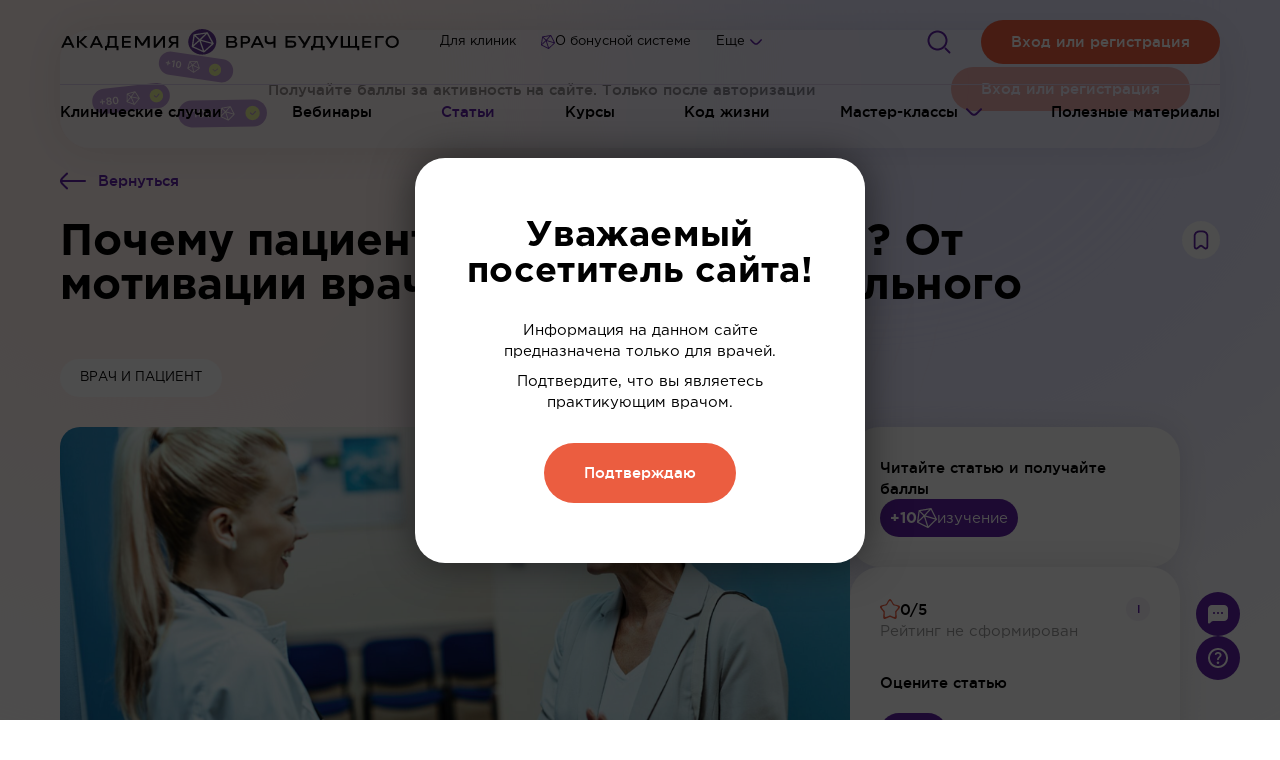

--- FILE ---
content_type: text/html; charset=UTF-8
request_url: https://vrachbudushego.ru/blog/pochemu-patsient-ne-khochet-lechitsya-ot-motivatsii-vracha-k-motivatsii-bolnogo/
body_size: 39711
content:
<!DOCTYPE html>
<html lang="ru">
<head>
    <meta charset="utf-8">
    <meta http-equiv="X-UA-Compatible" content="IE=edge">
    <meta name="viewport" content="width=device-width, initial-scale=1">
    <meta name="MobileOptimized" content="320">
    <meta name="msapplication-TileColor" content="#5f22a6">
    <meta name="msapplication-config" content="/local/templates/geropharm-main/img/favicons/browserconfig.xml">
    <meta name="theme-color" content="#e7e7ff">

    <meta property="og:title" content="Почему пациент не хочет лечиться? От мотивации врача – к мотивации больного">
<meta property="og:description" content="Мотивация и формирование приверженности к лечению – одна из важнейших задач и, в то же время, главных проблем во взаимоотношениях врача и пациента.  Давайте вместе разберем, как мотивировать пациен...">
<meta property="og:type" content="Article">
<meta property="og:url" content="https://vrachbudushego.ru/blog/pochemu-patsient-ne-khochet-lechitsya-ot-motivatsii-vracha-k-motivatsii-bolnogo/">
<meta property="og:image" content="https://vrachbudushego.ru/upload/resize_cache/iblock/579/400_400_1/frgg9av08fs37lk08huqkcgo4v9vwfqb.png">
<meta property="og:image:type" content="image/png">
<meta property="vk:image" content="https://vrachbudushego.ru/upload/resize_cache/iblock/579/400_400_1/frgg9av08fs37lk08huqkcgo4v9vwfqb.png">
    
    
    <link rel="apple-touch-icon" sizes="180x180" href="/local/templates/geropharm-main/img/favicons/apple-touch-icon.png">
    <link rel="icon" type="image/png" sizes="32x32" href="/local/templates/geropharm-main/img/favicons/favicon-32x32.png">
    <link rel="icon" type="image/png" sizes="16x16" href="/local/templates/geropharm-main/img/favicons/favicon-16x16.png">
    <link rel="manifest" href="/local/templates/geropharm-main/img/favicons/site.webmanifest">
    <link rel="mask-icon" href="/local/templates/geropharm-main/img/favicons/safari-pinned-tab.svg" color="#5f22a6">
    <link rel="shortcut icon" href="/local/templates/geropharm-main/img/favicons/favicon.ico">

    <link rel="canonical" href="https://vrachbudushego.ru/blog/pochemu-patsient-ne-khochet-lechitsya-ot-motivatsii-vracha-k-motivatsii-bolnogo/" />    <title>Почему пациент не хочет лечиться? От мотивации врача – к мотивации больного</title>
    <meta http-equiv="Content-Type" content="text/html; charset=UTF-8" />
<meta name="keywords" content="общение с пациентом, алгоритм общения с пациентом, виды общения с пациентом, алгоритм общения, с пациентом медицинской сестры, культура общения врача с пациентом, культура общения с пациентом, коммуникация с пациентом, алгоритм коммуникации с пациентом, модели, взаимоотношений врача и пациента, модели врач пациент, основные модели врач пациент, агрессивный пациент, пациент ведет себя агрессивно, трудный пациент, план медицинской консультации, структура медицинской консультации, взаимодействие врача и пациента" />
<meta name="description" content="Мотивация и формирование приверженности к лечению – одна из важнейших задач и, в то же время, главных проблем во взаимоотношениях врача и пациента. Давайте вместе разберем, как мотивировать пациента, который не хочет лечиться." />
<script data-skip-moving="true">(function(w, d, n) {var cl = "bx-core";var ht = d.documentElement;var htc = ht ? ht.className : undefined;if (htc === undefined || htc.indexOf(cl) !== -1){return;}var ua = n.userAgent;if (/(iPad;)|(iPhone;)/i.test(ua)){cl += " bx-ios";}else if (/Windows/i.test(ua)){cl += ' bx-win';}else if (/Macintosh/i.test(ua)){cl += " bx-mac";}else if (/Linux/i.test(ua) && !/Android/i.test(ua)){cl += " bx-linux";}else if (/Android/i.test(ua)){cl += " bx-android";}cl += (/(ipad|iphone|android|mobile|touch)/i.test(ua) ? " bx-touch" : " bx-no-touch");cl += w.devicePixelRatio && w.devicePixelRatio >= 2? " bx-retina": " bx-no-retina";if (/AppleWebKit/.test(ua)){cl += " bx-chrome";}else if (/Opera/.test(ua)){cl += " bx-opera";}else if (/Firefox/.test(ua)){cl += " bx-firefox";}ht.className = htc ? htc + " " + cl : cl;})(window, document, navigator);</script>


<link href="/local/templates/.default/libs/fancybox/jquery.fancybox.min.css?175197214912795" type="text/css"  data-template-style="true"  rel="stylesheet" />
<link href="/local/templates/.default/libs/intl-tel-input/css/intlTelInput.min.css?175197214919157" type="text/css"  data-template-style="true"  rel="stylesheet" />
<link href="/local/templates/.default/css/common.css?1752067746313739" type="text/css"  data-template-style="true"  rel="stylesheet" />
<link href="/local/templates/.default/css/main.css?1761917511333942" type="text/css"  data-template-style="true"  rel="stylesheet" />
<link href="/local/templates/.default/css/main-add.css?176485655858459" type="text/css"  data-template-style="true"  rel="stylesheet" />
<link href="/local/templates/.default/css/custom.css?176476728720693" type="text/css"  data-template-style="true"  rel="stylesheet" />
<link href="/local/templates/.default/components/bitrix/search.title/.default/style.css?17519721492812" type="text/css"  data-template-style="true"  rel="stylesheet" />




<script type="extension/settings" data-extension="indexis.yandex-metrika">{"enable_analytics":true}</script>



            
            <!-- Yandex.Metrika counter -->
            
            <!-- /Yandex.Metrika counter -->
                    
        
<script data-skip-moving="true">
mindbox = window.mindbox || function() { mindbox.queue.push(arguments); };
mindbox.queue = mindbox.queue || [];
mindbox('create', {
    endpointId: 'geropharm.Website'
});</script>
<script data-skip-moving="true" src="https://api.mindbox.ru/scripts/v1/tracker.js" async></script>
    <!-- Top.Mail.Ru counter -->
        <!-- /Top.Mail.Ru counter -->

    <!-- Yandex.Metrika counter -->
        <!-- /Yandex.Metrika counter -->

    </head>

<body class="dp-page-account dp-page-article-detail">


<!-- Top.Mail.Ru counter -->
<noscript><div><img src="https://top-fwz1.mail.ru/counter?id=3638357;js=na" style="position:absolute;left:-9999px;" alt="Top.Mail.Ru" /></div></noscript>
<!-- /Top.Mail.Ru counter -->

<!-- Yandex.Metrika counter -->
<noscript><div><img src="https://mc.yandex.ru/watch/101063833" style="position:absolute; left:-9999px;" alt="" /></div></noscript>
<!-- /Yandex.Metrika counter -->


    <div class="dp-wrapper">
                <header class="dp-header">
            <div class="container">
                <div class="dp-header__inner">
                    <div class="dp-header__top">
                        <a class="dp-header-logo" href="/">
                            <img class="dp-header-logo__img" src="/local/templates/.default/img/design/logo.svg" alt="Герофарм" width="433" height="36">
                        </a>
                        <button class="dp-header-search-btn" type="button">
	<svg class="icon icon-search dp-header-search-btn__icon">
		<use href="/local/templates/.default/img/icons/sprite/svg-sprite.svg#search"></use>
	</svg>
</button>
<div class="dp-header-search" id="title-search">
	<form class="dp-header-search-form" action="/search/index.php">
		<input class="dp-header-search-form__input" type="text" placeholder="Поиск" id="title-search-input" name="q" value="" size="40" maxlength="50" autocomplete="off">
		<button class="dp-header-search-form__submit" type="submit">
			<span class="dp-header-search-form__submit-icon"></span>
			<span class="dp-header-search-form__submit-desc">Найти</span>
		</button>
		<button class="dp-header-search-form__close" type="button" name="s">
			<svg class="icon icon-search-close ">
				<use href="/local/templates/.default/img/icons/sprite/svg-sprite.svg#search-close"></use>
			</svg>
		</button>
	</form>
</div>

                                                    <a class="dp-btn dp-btn_m dp-btn_orange dp-header-auth-btn" href="/auth/"><span>Вход или регистрация</span></a>
                                                
                        <button class="dp-header-toggle-btn" type="button"><span></span></button>
                    </div>
                    <div class="dp-header__bottom">
                        <div class="dp-header-dropdown">
                            <div class="dp-header-dropdown__inner">
                                <nav class="dp-header-nav">
                                                                        <div class="dp-header-menu dp-header-main-menu">
                                        	<ul class="dp-header-menu__list">
						<li class="dp-header-menu__item">
					<a class="dp-header-menu__link" href="/clinical-cases/">
												Клинические случаи					</a>
				</li>
							<li class="dp-header-menu__item">
					<a class="dp-header-menu__link" href="/webinars/">
												Вебинары					</a>
				</li>
							<li class="dp-header-menu__item dp-header-menu__item_active">
					<a class="dp-header-menu__link" href="/blog/">
												Статьи					</a>
				</li>
							<li class="dp-header-menu__item">
					<a class="dp-header-menu__link" href="/courses/">
												Курсы					</a>
				</li>
							<li class="dp-header-menu__item">
					<a class="dp-header-menu__link" href="/kodjizni/">
												Код жизни					</a>
				</li>
							<li class="dp-header-menu__item dp-header-menu__item_dropdown">
					<button class="dp-header-menu__link" type="button">Мастер-классы</button>
					<div class="dp-header-submenu">
						<ul class="dp-header-submenu__list">
							<li class="dp-header-submenu__item">
					<a class="dp-header-submenu__link" href="https://school.vrachbudushego.ru/veb15" target="_blank">
												Как договориться с пациентом					</a>
				</li>
							<li class="dp-header-submenu__item">
					<a class="dp-header-submenu__link" href="https://school.vrachbudushego.ru/veb24" target="_blank">
												Основы баланса: гореть, но не выгорать					</a>
				</li>
			</ul></div></li>				<li class="dp-header-menu__item">
					<a class="dp-header-menu__link" href="/resources/">
												Полезные материалы					</a>
				</li>
				</ul>
                                    </div>
                                    <div class="dp-header-menu dp-header-top-menu">
                                        	<ul class="dp-header-menu__list">
						<li class="dp-header-menu__item">
					<a class="dp-header-menu__link" href="/courses/b2b/">
												Для клиник					</a>
				</li>
							<li class="dp-header-menu__item">
					<a class="dp-header-menu__link" href="/about_points/">
						 <svg width="20" height="20" viewBox="0 0 20 20" fill="none" xmlns="http://www.w3.org/2000/svg"><path d="M19.936 11.0204L14.5985 0.343258C14.4748 0.0971326 14.2038 -0.0376502 13.9386 0.00923079L2.07933 2.06614C1.81422 2.11302 1.60802 2.32398 1.57267 2.58769L0.0055661 14.1087C-0.0297821 14.3665 0.105715 14.6244 0.341369 14.7416L10.7573 19.9454C10.8692 19.9981 11.2404 20.0743 11.4643 19.834L19.8123 11.7295C20.0067 11.542 20.0539 11.2548 19.936 11.0146V11.0204ZM18.1922 10.2996L8.44789 7.41057L13.8856 1.67937L18.1922 10.2996ZM7.29318 6.83042L3.46969 3.07408L12.3126 1.53872L7.29318 6.83042ZM2.63311 3.97654L6.42715 7.70944L1.46662 12.5089L2.62722 3.97654H2.63311ZM1.66693 14.0325L7.02218 8.85217L9.99732 18.1932L1.66693 14.0325ZM11.317 18.2577L8.25348 8.63534L18.1922 11.583L11.317 18.2577Z" fill="#5F22A6"></path></svg>						О бонусной системе					</a>
				</li>
							<li class="dp-header-menu__item dp-header-menu__item_dropdown">
					<button class="dp-header-menu__link" type="button">Еще</button>
					<div class="dp-header-submenu">
						<ul class="dp-header-submenu__list">
							<li class="dp-header-submenu__item">
					<a class="dp-header-submenu__link" href="/kodjizni/">
												Код жизни					</a>
				</li>
							<li class="dp-header-submenu__item">
					<a class="dp-header-submenu__link" href="/news/">
												Новости					</a>
				</li>
			</ul></div></li>	</ul>
                                    </div>
                                </nav>
                            </div>
                        </div>
                    </div>
                </div>
            </div>
        </header>

        
        <main class="dp-page">
            <div class="dp-page__bg">
                <div class="dp-page__inner">
                                            <div class="container">
                            
                            <div class="dp-page__header" data-iblock-id="4" data-item-id="84">
    <div class="dp-back-panel">
        <a class="dp-back-link" href="/blog/">
            <svg class="icon icon-back ">
                <use href="/local/templates/.default/img/icons/sprite/svg-sprite.svg#back"></use>
            </svg>
            <span>Вернуться</span>
        </a>
    </div>
    <div class="dp-page__title-wrapper">
                    <a href="/auth/" class="dp-bookmark-btn">
                <svg class="icon icon-bookmark ">
                    <use href="/local/templates/.default/img/icons/sprite/svg-sprite.svg#bookmark"></use>
                </svg>
            </a>
                <h1 class="dp-page__title">Почему пациент не хочет лечиться? От мотивации врача – к мотивации больного</h1>
    </div>
</div>
<div class="dp-page__body">
                <div class="dp-note dp-note-points dp-note-fixed">
                <picture class="dp-note__img">
                    <source srcset="/local/templates/.default/img/design/note-points-m.svg" media="(max-width: 767px)">
                    <source srcset="/local/templates/.default/img/design/note-points-t.svg" media="(max-width: 1200px)">
                    <img src="/local/templates/.default/img/design/note-points.svg" alt="points">
                </picture>
                <p class="dp-note__title">Получайте баллы за&nbsp;активность на&nbsp;сайте. Только после авторизации</p>
                <a class="dp-btn dp-btn_m dp-btn_orange dp-note__btn" href="/auth/">Вход или регистрация</a>
            </div>
        
    <div class="dp-article-detail" data-iblock-id="4" data-item-id="84">
                    <ul class="dp-article-detail__tags">
                                    <li class="dp-article-detail__tag">Врач и пациент</li>
                            </ul>
                
        <div class="dp-article-detail__header">
                        <picture class="dp-article-detail__img">
                <source srcset="/upload/resize_cache/iblock/579/727_407_1/frgg9av08fs37lk08huqkcgo4v9vwfqb.png, /upload/iblock/579/frgg9av08fs37lk08huqkcgo4v9vwfqb.png 2x" media="(max-width: 767px)">
                <source srcset="/upload/iblock/579/frgg9av08fs37lk08huqkcgo4v9vwfqb.png, /upload/iblock/579/frgg9av08fs37lk08huqkcgo4v9vwfqb.png 2x" media="(max-width: 1200px)">
                <img src="/upload/resize_cache/iblock/579/1070_600_1/frgg9av08fs37lk08huqkcgo4v9vwfqb.png" srcset="/upload/iblock/579/frgg9av08fs37lk08huqkcgo4v9vwfqb.png 2x" alt="Почему пациент не хочет лечиться? От мотивации врача – к мотивации больного" loading="lazy">
            </picture>

            <div class="dp-article-detail__sidebar">
                <div class="dp-edu-progress">
                    <p class="dp-edu-progress__title dp-article-detail__viewed-n">Читайте статью и&nbsp;получайте баллы</p>
                                            <p class="dp-edu-progress__title dp-article-detail__viewed">Завершено</p> 
                    
                    <div class="dp-edu-progress__tags">
                                                    <span class="dp-item-tag dp-item-tag-points">
                                +10                                <svg class="icon icon-bonus ">
                                    <use href="/local/templates/.default/img/icons/sprite/svg-sprite.svg#bonus"></use>
                                </svg>
                                <span>изучение</span>
                                <svg class="icon icon-completed dp-article-detail__viewed">
                                    <use href="/local/templates/.default/img/icons/sprite/svg-sprite.svg#completed"></use>
                                </svg>
                            </span>
                                            </div>
                </div>

                <div class="dp-rating-block hide" data-ajax-content="news-detail-points"></div>
            </div>
        </div>

                        <div class="dp-article-detail__body">
                    <p class="accent">
</p>
<p class="accent">
	 Мотивация и формирование приверженности к лечению – одна из важнейших задач и, в то же время, главных проблем во взаимоотношениях врача и пациента. Особенно когда больному необходима длительная, а тем более пожизненная терапия. По средним расчетам, от 20 до 80% больных по тем или иным причинам не соблюдают все рекомендации врача.<sup>1</sup> Давайте вместе разберем, как мотивировать пациента, который не хочет лечиться, и достичь высокой приверженности к лекарственной терапии.
</p>
<p>
</p>
<h3 class="t-redactor__h2">Начнем с мотивации… себя</h3>
<p class="t-redactor__text">
	 Представьте такую ситуацию: вы всеми силами хотите «причинить пациенту непоправимую пользу», а больной отказывается от лечения. В такой ситуации прежде всего важно не допустить собственной демотивации, не опустить руки и не сказать в сердцах: «Да делайте вы что хотите!» Даже если перед вами действительно трудный пациент. Подумайте, что больше всего воодушевляет вас в работе и перезаряжает «внутреннюю батарейку»? Вероятнее всего, это не процесс, а результат. Вы можете встать не с той ноги, прийти на работу раздраженным и уставшим. Но согласитесь, когда к вам на обходе подходит пациент и благодарит за результат вашего труда, «внутренний аккумулятор» сразу перезаряжается. Давайте будем работать именно на результат!
</p>
<h3 class="t-redactor__h2">Сила белого халата</h3>
<p class="t-redactor__text">
	 Знаете ли вы, что халат, который ожидает вас в шкафчике, – это инструмент повышения вашей мотивации и профилактики профессионального выгорания? Когда вы надеваете халат, то понимаете: «Я – врач. Я уравновешенный, спокойный человек, профессионал и искренне хочу помочь людям. Я понимаю, что пациенты имеют право вести себя по-разному. Их слова и действия могут быть проявлениями болезни, внутреннего беспокойства, растерянности. Если бы они были здоровы, то, возможно, так бы себя не вели. Я должен помочь решить их проблемы, ведь они сами не могут с ними справиться». Если пациент категорически отказывается от лечения, то важно выяснить, чем это вызвано. Научитесь понимать своих пациентов, их боль и тревогу. «Нельзя врачевать тело, не врачуя душу», – говорил Сократ.<br>
 <br>
</p>
<ul>
	<li>Негатив</li>
	<li>Нагнетание</li>
	<li>Оскорбление</li>
	<li>Категоричность</li>
	<li>Повышенный тон</li>
	<li>Переход на личности</li>
	<li>Критика при посторонних</li>
	<li>Нехватка конкретных фактов</li>
</ul>
 <br>
 Мы перечислили главные опасности врача в диалоге с отказывающимся пациентом. Белый халат – важный элемент не только самоуважения, но и самодисциплины. Он не должен позволить вам перейти опасную грань. <br>
 <br>
 Когда рабочий день закончится, вы оставляете халат в ординаторской. Постарайтесь оставить здесь же, на работе, все трудности и проблемы, связанные с ней. К сожалению, мы часто «уносим» их домой. Это не позволяет отдохнуть и может негативно влиять на отношения с близкими.
<p>
</p>
<h3 class="t-redactor__h2">Принципы психологического общения с пациентом и его мотивации к лечению</h3>
<p class="t-redactor__text">
	 Рассмотрим базовые и индивидуальные принципы общения с трудным пациентом и формирования мотивации, если больной отказывается лечиться.
</p>
<div class="t-redactor__callout-icon" style="color: #ff0000">
</div>
<h4 class="t-redactor__callout-text"> </h4>
<div class="note">
	<h4 class="t-redactor__callout-text"><strong>Базовые принципы</strong></h4>
	<ul>
		<li>Общая цель</li>
		<li>Сила прогноза</li>
		<li>Контракт как разделение ответственности</li>
		<li>Поддержка при депрессии</li>
		<li>Примеры успеха</li>
		<li>Ссылка на авторитет </li>
	</ul>
	<div class="t-redactor__callout-icon" style="color: #ff0000">
	</div>
</div>
<h4></h4>
<div class="note">
	<h4><b>Индивидуальная подстройка</b></h4>
	<ul>
		<li>Диагностика мотивов</li>
		<li>Аргументация в мотивы</li>
		<li>Разные типы восприятия</li>
	</ul>
</div>
<ul>
	<li> </li>
</ul>
<h3 class="t-redactor__h2">Базовые принципы мотивационного общения врача с пациентом</h3>
<div class="t-redactor__text">
</div>
<p>
</p>
<div class="t-redactor__text">
 <strong>Общая цель. </strong>Представьте себе, что на прием пришел пациент с высоким уровнем холестерина, и ему назначен статин. Какую цель лечения при этом видит врач? Конечно же, это не только нормализация, но и длительное поддержание целевого уровня холестерина для снижения риска сердечно-сосудистой катастрофы и ранней смерти. У пациента же, как правило, горизонт планирования короткий: как только показатель холестерина придет в норму, он сразу забудет о статинах. Задача врача – повысить приверженность больного к терапии, показав долгосрочную цель, к которой вы вместе будете стремиться.
</div>
<div>
 <br>
</div>
<div class="t-redactor__text">
 <strong>Сила прогноза.</strong> Это один из самых эффективных методов убеждения пациента. Пока больной в полной мере не осознает прогноза заболевания и отдаленных последствий при соблюдении ваших рекомендаций и без их соблюдения, мотивация у него останется низкой, а цель лечения – только краткосрочной. «У меня повысилось давление, я принял нужное лекарство, и давление нормализовалось. Дальше лечиться не надо, буду принимать препарат только по требованию». Вот вам типичный пример. Расскажите пациенту, что антигипертензивную терапию нужно принимать постоянно, чтобы артериальное давление не повышалось. «Только так мы снизим риск инфаркта, инсульта и преждевременной смерти. Вы будете жить дольше». Чем более наглядно вы покажете долгосрочный прогноз, тем выше будет приверженность к лечению. Не нужно запугивать, лучше используйте факты и доказательства.<br>
 <br>
 <strong>Контракт как разделение ответственности.</strong> Среди пациентов есть такой миф: успех лечения зависит только от врача. Это не так. Даже самые эффективные лекарства не помогут, если их не принимать. Контрактная модель общения врача и пациента подразумевает принцип партнерства, при котором ответственность за результат лечения делится поровну между врачом и пациентом. «Со своей стороны я могу порекомендовать вам современный препарат с доказанной эффективность, но если вы его не будете принимать регулярно и в назначенной дозе, то нужного результата мы не добьемся».
</div>
<div class="t-redactor__text">
	 Остальные принципы и правила общения с трудным пациентом, который не хочет лечиться, мы рассмотрим во второй части материала. <br>
 <br>
	 Вы также можете зарегистрироваться на наш бесплатный мастер-класс о том, как наладить контакт и избежать конфликтов с трудным пациентом. На мастер-классе Дмитрий Кононов, лицензированный бизнес-тренер, эксперт по эмоциональному интеллекту и лидерству представит самые лучшие техники по общению с трудным пациентом.
</div>
<div class="t-redactor__embedcode">
</div>
 <br>
 <br>                </div>
            
            <div class="dp-article-detail__footer">
                <div class="dp-article-detail__meta">
                                            <time class="dp-article-detail__date" datetime="2023-04-21">
                            21 апреля 2023                        </time>
                                    </div>
                <div class="dp-article-detail__share">
                    <div class="dp-share">
                        <p class="dp-share__title">Поделиться статьей:</p>
                                                <ul class="dp-share__list">
                            <li class="dp-share__item">
                                <a class="dp-share__link" href="https://vk.com/share.php?url=https://vrachbudushego.ru/blog/pochemu-patsient-ne-khochet-lechitsya-ot-motivatsii-vracha-k-motivatsii-bolnogo/&image=https://vrachbudushego.ru/upload/resize_cache/iblock/579/500_500_1/frgg9av08fs37lk08huqkcgo4v9vwfqb.png" target="_blank">
                                    <svg class="icon icon-vk ">
                                        <use href="/local/templates/.default/img/icons/sprite/svg-sprite.svg#vk"></use>
                                    </svg>
                                </a>
                            </li>
                            <li class="dp-share__item">
                                <a class="dp-share__link" href="https://connect.ok.ru/offer?url=https://vrachbudushego.ru/blog/pochemu-patsient-ne-khochet-lechitsya-ot-motivatsii-vracha-k-motivatsii-bolnogo/" target="_blank">
                                    <svg class="icon icon-ok ">
                                        <use href="/local/templates/.default/img/icons/sprite/svg-sprite.svg#ok"></use>
                                    </svg>
                                </a>
                            </li>
                            <li class="dp-share__item">
                                <a class="dp-share__link" href="https://t.me/share/url?url=https://vrachbudushego.ru/blog/pochemu-patsient-ne-khochet-lechitsya-ot-motivatsii-vracha-k-motivatsii-bolnogo/" target="_blank">
                                    <svg class="icon icon-tg ">
                                        <use href="/local/templates/.default/img/icons/sprite/svg-sprite.svg#tg"></use>
                                    </svg>
                                </a>
                            </li>
                        </ul>
                    </div>
                </div>
            </div>
        <section class="dp-section dp-reg-adv-section">
    <div class="dp-section__header">
        <p class="dp-section__title">Регистрируйтесь на&nbsp;сайте и&nbsp;получите все возможности нашей платформы!</p>
    </div>
    <div class="dp-section__body">
        <div class="dp-reg-adv-slider">
            <div class="dp-reg-adv-slider__list">
                <div class="dp-reg-adv-slider__slide">
                    <div class="dp-reg-adv-table">
                    <div class="dp-reg-adv-table__row"><span class="dp-reg-adv-table__title"></span><span class="dp-reg-adv-table__title">До регистрации</span><span class="dp-reg-adv-table__title">После регистрации</span></div>
                    <div class="dp-reg-adv-table__row"><span class="dp-reg-adv-table__feature">Просмотр вебинаров</span><span class="dp-reg-adv-table__access dp-reg-adv-table__access_part"></span><span class="dp-reg-adv-table__access dp-reg-adv-table__access_full"></span></div>
                    <div class="dp-reg-adv-table__row"><span class="dp-reg-adv-table__feature">Чтение статей</span><span class="dp-reg-adv-table__access dp-reg-adv-table__access_part"></span><span class="dp-reg-adv-table__access dp-reg-adv-table__access_full"></span></div>
                    <div class="dp-reg-adv-table__row"><span class="dp-reg-adv-table__feature">Доступ к закрытым материалам</span><span class="dp-reg-adv-table__access dp-reg-adv-table__access_denied"></span><span class="dp-reg-adv-table__access dp-reg-adv-table__access_full"></span></div>
                    <div class="dp-reg-adv-table__row"><span class="dp-reg-adv-table__feature">Подборка материалов на основе ваших интересов</span><span class="dp-reg-adv-table__access dp-reg-adv-table__access_denied"></span><span class="dp-reg-adv-table__access dp-reg-adv-table__access_full"></span></div>
                    <div class="dp-reg-adv-table__row"><span class="dp-reg-adv-table__feature">Сохранение материалов в закладки</span><span class="dp-reg-adv-table__access dp-reg-adv-table__access_denied"></span><span class="dp-reg-adv-table__access dp-reg-adv-table__access_full"></span></div>
                    <div class="dp-reg-adv-table__row"><span class="dp-reg-adv-table__feature">Сохранение прогресса по обучению</span><span class="dp-reg-adv-table__access dp-reg-adv-table__access_denied"></span><span class="dp-reg-adv-table__access dp-reg-adv-table__access_full"></span></div>
                    <div class="dp-reg-adv-table__row"><span class="dp-reg-adv-table__feature">Возможность зарабатывать баллы и обменивать их на скидку до 100% на вебинары и курсы</span><span class="dp-reg-adv-table__access dp-reg-adv-table__access_denied"></span><span class="dp-reg-adv-table__access dp-reg-adv-table__access_full"></span></div>
                    </div>
                </div>
            </div>
        </div>
    </div>
    <div class="dp-section__footer"><a class="dp-btn dp-btn_orange" href="/auth/">Зарегистрироваться</a></div>
</section>    </div>    <section class="dp-section dp-effectiveness-section">
        <div class="container">
            <div class="dp-section__header">
                <h2 class="dp-section__title">Смотрите также:</h2>
            </div>
            <div class="dp-section__body">
                <div class="dp-slider dp-blog-slider">
                    <div class="dp-slider__list" data-iblock-id="4">
                        <div class=" dp-slider__item" id="bx_3218110189_2719" data-item-id="2719">
    <div class="dp-article">
        <div class="dp-webinar__ratingSave">
                            <a href="/auth/" class="dp-bookmark-btn">
                    <svg class="icon icon-bookmark ">
                        <use href="/local/templates/.default/img/icons/sprite/svg-sprite.svg#bookmark"></use>
                    </svg>
                </a>
                    </div>
        <a class="dp-article__link" href="/blog/modeli-obshcheniya-s-trudnym-patsientom/">
            <div class="dp-article__img">
                <img src="/upload/resize_cache/iblock/8ec/140_140_1/t86n9kbyyurbdvdli7uw5t03bkjq41ii.jpg" srcset="/upload/resize_cache/iblock/8ec/280_280_1/t86n9kbyyurbdvdli7uw5t03bkjq41ii.jpg 2x" alt="Модели общения с трудным пациентом" loading="lazy"/>
            </div>
            <div class="dp-article__caption">
                                    <div class="dp-item-tag-list dp-article__topics">
                                                    <span class="dp-item-tag dp-item-tag-topic">Врач и пациент</span>
                                            </div>
                                <h3 class="dp-article__title">Модели общения с трудным пациентом</h3>
                <div class="dp-article__desc">
                                            <div class="dp-article__desc-text">
                            <p>Меняться никогда не поздно, и современному врачу вполне по силам не сожалеть о былом, а переосмыслить модель общения с пациентом.</p>
                        </div>
                                        <div class="dp-article__img">
                        <img src="/upload/resize_cache/iblock/8ec/140_140_1/t86n9kbyyurbdvdli7uw5t03bkjq41ii.jpg" srcset="/upload/resize_cache/iblock/8ec/280_280_1/t86n9kbyyurbdvdli7uw5t03bkjq41ii.jpg 2x" alt="Модели общения с трудным пациентом" loading="lazy"/>
                    </div>
                </div>
                <div class="dp-item-tag-list dp-article__features">
                                            <span class="dp-item-tag dp-item-tag-status dp-item__viewed-passed-n">
                            <svg class="icon icon-tag-completed ">
                                <use href="/local/templates/.default/img/icons/sprite/svg-sprite.svg#tag-completed"></use>
                            </svg>
                            Завершено
                        </span>
                                            <span class="dp-item-tag dp-item-tag-points">
                            +20                            <svg class="icon icon-bonus">
                                <use href="/local/templates/.default/img/icons/sprite/svg-sprite.svg#bonus"></use>
                            </svg>
                        </span>
                                    </div>
            </div>
        </a>
    </div>
</div><div class=" dp-slider__item" id="bx_3218110189_2718" data-item-id="2718">
    <div class="dp-article">
        <div class="dp-webinar__ratingSave">
                            <a href="/auth/" class="dp-bookmark-btn">
                    <svg class="icon icon-bookmark ">
                        <use href="/local/templates/.default/img/icons/sprite/svg-sprite.svg#bookmark"></use>
                    </svg>
                </a>
                    </div>
        <a class="dp-article__link" href="/blog/tipologiya-disc-pravila-obshcheniya-s-emotsionalnym-ili-ekspressivnym-tipom-patsienta/">
            <div class="dp-article__img">
                <img src="/upload/resize_cache/iblock/6d2/140_140_1/4fd6dii6j08zc1lo9d222xsgbqejwe6t.jpg" srcset="/upload/resize_cache/iblock/6d2/280_280_1/4fd6dii6j08zc1lo9d222xsgbqejwe6t.jpg 2x" alt="Типология DISC. Правила общения с эмоциональным или экспрессивным типом пациента." loading="lazy"/>
            </div>
            <div class="dp-article__caption">
                                    <div class="dp-item-tag-list dp-article__topics">
                                                    <span class="dp-item-tag dp-item-tag-topic">Врач и пациент</span>
                                            </div>
                                <h3 class="dp-article__title">Типология DISC. Правила общения с эмоциональным или экспрессивным типом пациента.</h3>
                <div class="dp-article__desc">
                                            <div class="dp-article__desc-text">
                            <p>Продолжаем изучение типологии DISC, и поговорим о самом зажигательном и экспрессивном типе личности пациента.</p>
                        </div>
                                        <div class="dp-article__img">
                        <img src="/upload/resize_cache/iblock/6d2/140_140_1/4fd6dii6j08zc1lo9d222xsgbqejwe6t.jpg" srcset="/upload/resize_cache/iblock/6d2/280_280_1/4fd6dii6j08zc1lo9d222xsgbqejwe6t.jpg 2x" alt="Типология DISC. Правила общения с эмоциональным или экспрессивным типом пациента." loading="lazy"/>
                    </div>
                </div>
                <div class="dp-item-tag-list dp-article__features">
                                            <span class="dp-item-tag dp-item-tag-status dp-item__viewed-passed-n">
                            <svg class="icon icon-tag-completed ">
                                <use href="/local/templates/.default/img/icons/sprite/svg-sprite.svg#tag-completed"></use>
                            </svg>
                            Завершено
                        </span>
                                            <span class="dp-item-tag dp-item-tag-points">
                            +20                            <svg class="icon icon-bonus">
                                <use href="/local/templates/.default/img/icons/sprite/svg-sprite.svg#bonus"></use>
                            </svg>
                        </span>
                                    </div>
            </div>
        </a>
    </div>
</div><div class=" dp-slider__item" id="bx_3218110189_2618" data-item-id="2618">
    <div class="dp-article">
        <div class="dp-webinar__ratingSave">
                            <a href="/auth/" class="dp-bookmark-btn">
                    <svg class="icon icon-bookmark ">
                        <use href="/local/templates/.default/img/icons/sprite/svg-sprite.svg#bookmark"></use>
                    </svg>
                </a>
                    </div>
        <a class="dp-article__link" href="/blog/effektivnaya-kommunikatsiya-s-patsientami-kak-navyki-obshcheniya-pomogut-vernut-patsientov-v-kliniku/">
            <div class="dp-article__img">
                <img src="/upload/resize_cache/iblock/46f/140_140_1/14lh5o5ea3um7tz0aypdsw03kd763dlh.jpg" srcset="/upload/resize_cache/iblock/46f/280_280_1/14lh5o5ea3um7tz0aypdsw03kd763dlh.jpg 2x" alt="Эффективная коммуникация с пациентами: как выстроить доверие и повысить возвратность" loading="lazy"/>
            </div>
            <div class="dp-article__caption">
                                    <div class="dp-item-tag-list dp-article__topics">
                                                    <span class="dp-item-tag dp-item-tag-topic">Врач и пациент</span>
                                            </div>
                                <h3 class="dp-article__title">Эффективная коммуникация с пациентами: как выстроить доверие и повысить возвратность</h3>
                <div class="dp-article__desc">
                                            <div class="dp-article__desc-text">
                            <p>Клиническое общение является предметом тщательного изучения, и как область серьезного научного знания, имеет убедительную доказательную базу</p>
                        </div>
                                        <div class="dp-article__img">
                        <img src="/upload/resize_cache/iblock/46f/140_140_1/14lh5o5ea3um7tz0aypdsw03kd763dlh.jpg" srcset="/upload/resize_cache/iblock/46f/280_280_1/14lh5o5ea3um7tz0aypdsw03kd763dlh.jpg 2x" alt="Эффективная коммуникация с пациентами: как выстроить доверие и повысить возвратность" loading="lazy"/>
                    </div>
                </div>
                <div class="dp-item-tag-list dp-article__features">
                                            <span class="dp-item-tag dp-item-tag-status dp-item__viewed-passed-n">
                            <svg class="icon icon-tag-completed ">
                                <use href="/local/templates/.default/img/icons/sprite/svg-sprite.svg#tag-completed"></use>
                            </svg>
                            Завершено
                        </span>
                                            <span class="dp-item-tag dp-item-tag-points">
                            +20                            <svg class="icon icon-bonus">
                                <use href="/local/templates/.default/img/icons/sprite/svg-sprite.svg#bonus"></use>
                            </svg>
                        </span>
                                    </div>
            </div>
        </a>
    </div>
</div><div class=" dp-slider__item" id="bx_3218110189_2570" data-item-id="2570">
    <div class="dp-article">
        <div class="dp-webinar__ratingSave">
                            <a href="/auth/" class="dp-bookmark-btn">
                    <svg class="icon icon-bookmark ">
                        <use href="/local/templates/.default/img/icons/sprite/svg-sprite.svg#bookmark"></use>
                    </svg>
                </a>
                    </div>
        <a class="dp-article__link" href="/blog/tipologiya-diss-pravila-obshcheniya-s-druzhelyubnym-patsientom/">
            <div class="dp-article__img">
                <img src="/upload/resize_cache/iblock/6ac/140_140_1/wa7xkgnrpazf298zwwyozef434ot99aw.jpg" srcset="/upload/resize_cache/iblock/6ac/280_280_1/wa7xkgnrpazf298zwwyozef434ot99aw.jpg 2x" alt="Типология DISС. Правила общения с дружелюбным пациентом" loading="lazy"/>
            </div>
            <div class="dp-article__caption">
                                    <div class="dp-item-tag-list dp-article__topics">
                                                    <span class="dp-item-tag dp-item-tag-topic">Врач и пациент</span>
                                            </div>
                                <h3 class="dp-article__title">Типология DISС. Правила общения с дружелюбным пациентом</h3>
                <div class="dp-article__desc">
                                            <div class="dp-article__desc-text">
                            <p>Продолжаем разбирать типологию DISC в академии «Врач будущего» и обсудим дружелюбный тип личности пациента.&nbsp;   	 Авторская методика позволит вам уже в процессе обучения овладеть техниками, необходимыми для общения с любым типом пациентов.&nbsp;</p>
                        </div>
                                        <div class="dp-article__img">
                        <img src="/upload/resize_cache/iblock/6ac/140_140_1/wa7xkgnrpazf298zwwyozef434ot99aw.jpg" srcset="/upload/resize_cache/iblock/6ac/280_280_1/wa7xkgnrpazf298zwwyozef434ot99aw.jpg 2x" alt="Типология DISС. Правила общения с дружелюбным пациентом" loading="lazy"/>
                    </div>
                </div>
                <div class="dp-item-tag-list dp-article__features">
                                            <span class="dp-item-tag dp-item-tag-status dp-item__viewed-passed-n">
                            <svg class="icon icon-tag-completed ">
                                <use href="/local/templates/.default/img/icons/sprite/svg-sprite.svg#tag-completed"></use>
                            </svg>
                            Завершено
                        </span>
                                            <span class="dp-item-tag dp-item-tag-points">
                            +20                            <svg class="icon icon-bonus">
                                <use href="/local/templates/.default/img/icons/sprite/svg-sprite.svg#bonus"></use>
                            </svg>
                        </span>
                                    </div>
            </div>
        </a>
    </div>
</div><div class=" dp-slider__item" id="bx_3218110189_2343" data-item-id="2343">
    <div class="dp-article">
        <div class="dp-webinar__ratingSave">
                            <a href="/auth/" class="dp-bookmark-btn">
                    <svg class="icon icon-bookmark ">
                        <use href="/local/templates/.default/img/icons/sprite/svg-sprite.svg#bookmark"></use>
                    </svg>
                </a>
                    </div>
        <a class="dp-article__link" href="/blog/na-prieme-direktivnyy-patsient-kak-obshchatsya/">
            <div class="dp-article__img">
                <img src="/upload/resize_cache/iblock/bb2/140_140_1/2foyjrrbxnii58jucl967bch4063y2p6.jpg" srcset="/upload/resize_cache/iblock/bb2/280_280_1/2foyjrrbxnii58jucl967bch4063y2p6.jpg 2x" alt="На приеме директивный пациент: как общаться?" loading="lazy"/>
            </div>
            <div class="dp-article__caption">
                                    <div class="dp-item-tag-list dp-article__topics">
                                                    <span class="dp-item-tag dp-item-tag-topic">Врач и пациент</span>
                                            </div>
                                <h3 class="dp-article__title">На приеме директивный пациент: как общаться?</h3>
                <div class="dp-article__desc">
                                            <div class="dp-article__desc-text">
                            <p>Продолжая изучать типологию DISC, мы разберем подробнее правила общения с пациентом, стиль поведения которого называют директивным. Как же нужно с ним взаимодействовать и как взаимодействовать ни в коем случае не стоит?</p>
                        </div>
                                        <div class="dp-article__img">
                        <img src="/upload/resize_cache/iblock/bb2/140_140_1/2foyjrrbxnii58jucl967bch4063y2p6.jpg" srcset="/upload/resize_cache/iblock/bb2/280_280_1/2foyjrrbxnii58jucl967bch4063y2p6.jpg 2x" alt="На приеме директивный пациент: как общаться?" loading="lazy"/>
                    </div>
                </div>
                <div class="dp-item-tag-list dp-article__features">
                                            <span class="dp-item-tag dp-item-tag-status dp-item__viewed-passed-n">
                            <svg class="icon icon-tag-completed ">
                                <use href="/local/templates/.default/img/icons/sprite/svg-sprite.svg#tag-completed"></use>
                            </svg>
                            Завершено
                        </span>
                                            <span class="dp-item-tag dp-item-tag-points">
                            +20                            <svg class="icon icon-bonus">
                                <use href="/local/templates/.default/img/icons/sprite/svg-sprite.svg#bonus"></use>
                            </svg>
                        </span>
                                    </div>
            </div>
        </a>
    </div>
</div><div class=" dp-slider__item" id="bx_3218110189_2136" data-item-id="2136">
    <div class="dp-article">
        <div class="dp-webinar__ratingSave">
                            <a href="/auth/" class="dp-bookmark-btn">
                    <svg class="icon icon-bookmark ">
                        <use href="/local/templates/.default/img/icons/sprite/svg-sprite.svg#bookmark"></use>
                    </svg>
                </a>
                    </div>
        <a class="dp-article__link" href="/blog/vzaimodeystvie-s-patsientami-kak-opredelit-kharakter-po-modeli-disc/">
            <div class="dp-article__img">
                <img src="/upload/resize_cache/iblock/6a4/140_140_1/nb42lqmfu1nvrr84ihaft4rsuot9q072.jpeg" srcset="/upload/resize_cache/iblock/6a4/280_280_1/nb42lqmfu1nvrr84ihaft4rsuot9q072.jpeg 2x" alt="Взаимодействие с пациентами: как определить характер по модели DISC" loading="lazy"/>
            </div>
            <div class="dp-article__caption">
                                    <div class="dp-item-tag-list dp-article__topics">
                                                    <span class="dp-item-tag dp-item-tag-topic">Врач и пациент</span>
                                            </div>
                                <h3 class="dp-article__title">Взаимодействие с пациентами: как определить характер по модели DISC</h3>
                <div class="dp-article__desc">
                                            <div class="dp-article__desc-text">
                            <p>Каждый день мы общаемся с десятками пациентов. И от того, насколько точно мы можем распознать их характер и подобрать нужный стиль общения, часто зависит эффективность терапии.&nbsp;Как же определить, к какому типу личности относится тот или иной пациент? Предлагаем использовать&nbsp;DISC типы личности.</p>
                        </div>
                                        <div class="dp-article__img">
                        <img src="/upload/resize_cache/iblock/6a4/140_140_1/nb42lqmfu1nvrr84ihaft4rsuot9q072.jpeg" srcset="/upload/resize_cache/iblock/6a4/280_280_1/nb42lqmfu1nvrr84ihaft4rsuot9q072.jpeg 2x" alt="Взаимодействие с пациентами: как определить характер по модели DISC" loading="lazy"/>
                    </div>
                </div>
                <div class="dp-item-tag-list dp-article__features">
                                            <span class="dp-item-tag dp-item-tag-status dp-item__viewed-passed-n">
                            <svg class="icon icon-tag-completed ">
                                <use href="/local/templates/.default/img/icons/sprite/svg-sprite.svg#tag-completed"></use>
                            </svg>
                            Завершено
                        </span>
                                            <span class="dp-item-tag dp-item-tag-points">
                            +20                            <svg class="icon icon-bonus">
                                <use href="/local/templates/.default/img/icons/sprite/svg-sprite.svg#bonus"></use>
                            </svg>
                        </span>
                                    </div>
            </div>
        </a>
    </div>
</div><div class=" dp-slider__item" id="bx_3218110189_94" data-item-id="94">
    <div class="dp-article">
        <div class="dp-webinar__ratingSave">
                            <a href="/auth/" class="dp-bookmark-btn">
                    <svg class="icon icon-bookmark ">
                        <use href="/local/templates/.default/img/icons/sprite/svg-sprite.svg#bookmark"></use>
                    </svg>
                </a>
                    </div>
        <a class="dp-article__link" href="/blog/kak-povysit-priverzhennost-lecheniyu-cherez-svoyu-ubeditelnost-tri-luchshikh-priyema/">
            <div class="dp-article__img">
                <img src="/upload/resize_cache/iblock/a99/140_140_1/k2z1919289wqrl9rkzgn6sh47wcpkxnq.jpg" srcset="/upload/resize_cache/iblock/a99/280_280_1/k2z1919289wqrl9rkzgn6sh47wcpkxnq.jpg 2x" alt="Как повысить приверженность пациента лечению через убедительность врача: три лучших приёма" loading="lazy"/>
            </div>
            <div class="dp-article__caption">
                                    <div class="dp-item-tag-list dp-article__topics">
                                                    <span class="dp-item-tag dp-item-tag-topic">Врач и пациент</span>
                                            </div>
                                <h3 class="dp-article__title">Как повысить приверженность пациента лечению через убедительность врача: три лучших приёма</h3>
                <div class="dp-article__desc">
                                            <div class="dp-article__desc-text">
                            <p>Соблюдение рекомендаций врача играет ключевую роль в успешном лечении пациентов.  В нашей статье вы узнаете о трех наилучших приемах, которые помогут вам стать более убедительным врачом и повысить приверженность пациентов к лечению.</p>
                        </div>
                                        <div class="dp-article__img">
                        <img src="/upload/resize_cache/iblock/a99/140_140_1/k2z1919289wqrl9rkzgn6sh47wcpkxnq.jpg" srcset="/upload/resize_cache/iblock/a99/280_280_1/k2z1919289wqrl9rkzgn6sh47wcpkxnq.jpg 2x" alt="Как повысить приверженность пациента лечению через убедительность врача: три лучших приёма" loading="lazy"/>
                    </div>
                </div>
                <div class="dp-item-tag-list dp-article__features">
                                            <span class="dp-item-tag dp-item-tag-status dp-item__viewed-passed-n">
                            <svg class="icon icon-tag-completed ">
                                <use href="/local/templates/.default/img/icons/sprite/svg-sprite.svg#tag-completed"></use>
                            </svg>
                            Завершено
                        </span>
                                            <span class="dp-item-tag dp-item-tag-points">
                            +20                            <svg class="icon icon-bonus">
                                <use href="/local/templates/.default/img/icons/sprite/svg-sprite.svg#bonus"></use>
                            </svg>
                        </span>
                                    </div>
            </div>
        </a>
    </div>
</div><div class=" dp-slider__item" id="bx_3218110189_83" data-item-id="83">
    <div class="dp-article">
        <div class="dp-webinar__ratingSave">
                            <a href="/auth/" class="dp-bookmark-btn">
                    <svg class="icon icon-bookmark ">
                        <use href="/local/templates/.default/img/icons/sprite/svg-sprite.svg#bookmark"></use>
                    </svg>
                </a>
                    </div>
        <a class="dp-article__link" href="/blog/esli-patsient-ne-khochet-lechitsya-prakticheskie-sovety-ot-ekspertov/">
            <div class="dp-article__img">
                <img src="/upload/resize_cache/iblock/749/140_140_1/hy3zzaccv0rovh9zd2dajvkd13h0inig.png" srcset="/upload/resize_cache/iblock/749/280_280_1/hy3zzaccv0rovh9zd2dajvkd13h0inig.png 2x" alt="Если пациент не хочет лечиться: модель Кюблер-Росс" loading="lazy"/>
            </div>
            <div class="dp-article__caption">
                                    <div class="dp-item-tag-list dp-article__topics">
                                                    <span class="dp-item-tag dp-item-tag-topic">Врач и пациент</span>
                                            </div>
                                <h3 class="dp-article__title">Если пациент не хочет лечиться: модель Кюблер-Росс</h3>
                <div class="dp-article__desc">
                                            <div class="dp-article__desc-text">
                            <p>Элизабет Кюблер-Росс описала 5 стадий горя, которое испытывают люди с тяжелым диагнозом. В этой статье мы расскажем о правилах общения с различными пациентами на каждой стадии восприятия диагноза.</p>
                        </div>
                                        <div class="dp-article__img">
                        <img src="/upload/resize_cache/iblock/749/140_140_1/hy3zzaccv0rovh9zd2dajvkd13h0inig.png" srcset="/upload/resize_cache/iblock/749/280_280_1/hy3zzaccv0rovh9zd2dajvkd13h0inig.png 2x" alt="Если пациент не хочет лечиться: модель Кюблер-Росс" loading="lazy"/>
                    </div>
                </div>
                <div class="dp-item-tag-list dp-article__features">
                                            <span class="dp-item-tag dp-item-tag-status dp-item__viewed-passed-n">
                            <svg class="icon icon-tag-completed ">
                                <use href="/local/templates/.default/img/icons/sprite/svg-sprite.svg#tag-completed"></use>
                            </svg>
                            Завершено
                        </span>
                                            <span class="dp-item-tag dp-item-tag-points">
                            +20                            <svg class="icon icon-bonus">
                                <use href="/local/templates/.default/img/icons/sprite/svg-sprite.svg#bonus"></use>
                            </svg>
                        </span>
                                    </div>
            </div>
        </a>
    </div>
</div><div class=" dp-slider__item" id="bx_3218110189_76" data-item-id="76">
    <div class="dp-article">
        <div class="dp-webinar__ratingSave">
                            <a href="/auth/" class="dp-bookmark-btn">
                    <svg class="icon icon-bookmark ">
                        <use href="/local/templates/.default/img/icons/sprite/svg-sprite.svg#bookmark"></use>
                    </svg>
                </a>
                    </div>
        <a class="dp-article__link" href="/blog/kakovo-patsientu-s-vami/">
            <div class="dp-article__img">
                <img src="/upload/resize_cache/iblock/8d7/140_140_1/siu95ri3p56epb4viih4pq9lgil4zlg1.png" srcset="/upload/resize_cache/iblock/8d7/280_280_1/siu95ri3p56epb4viih4pq9lgil4zlg1.png 2x" alt="Каково пациенту с вами?" loading="lazy"/>
            </div>
            <div class="dp-article__caption">
                                    <div class="dp-item-tag-list dp-article__topics">
                                                    <span class="dp-item-tag dp-item-tag-topic">Врач и пациент</span>
                                            </div>
                                <h3 class="dp-article__title">Каково пациенту с вами?</h3>
                <div class="dp-article__desc">
                                            <div class="dp-article__desc-text">
                            <p>Почему этот вопрос так важен? Здоровые взаимоотношения с пациентом – это ключевая цель применения Калгари-Кембриджской модели: остальные выгоды от такого общения для себя и для пациента мы извлекаем уже как следствие выполнения этой задачи.</p>
                        </div>
                                        <div class="dp-article__img">
                        <img src="/upload/resize_cache/iblock/8d7/140_140_1/siu95ri3p56epb4viih4pq9lgil4zlg1.png" srcset="/upload/resize_cache/iblock/8d7/280_280_1/siu95ri3p56epb4viih4pq9lgil4zlg1.png 2x" alt="Каково пациенту с вами?" loading="lazy"/>
                    </div>
                </div>
                <div class="dp-item-tag-list dp-article__features">
                                            <span class="dp-item-tag dp-item-tag-status dp-item__viewed-passed-n">
                            <svg class="icon icon-tag-completed ">
                                <use href="/local/templates/.default/img/icons/sprite/svg-sprite.svg#tag-completed"></use>
                            </svg>
                            Завершено
                        </span>
                                            <span class="dp-item-tag dp-item-tag-points">
                            +20                            <svg class="icon icon-bonus">
                                <use href="/local/templates/.default/img/icons/sprite/svg-sprite.svg#bonus"></use>
                            </svg>
                        </span>
                                    </div>
            </div>
        </a>
    </div>
</div><div class=" dp-slider__item" id="bx_3218110189_74" data-item-id="74">
    <div class="dp-article">
        <div class="dp-webinar__ratingSave">
                            <a href="/auth/" class="dp-bookmark-btn">
                    <svg class="icon icon-bookmark ">
                        <use href="/local/templates/.default/img/icons/sprite/svg-sprite.svg#bookmark"></use>
                    </svg>
                </a>
                    </div>
        <a class="dp-article__link" href="/blog/slozhnyy-patsient-kak-nayti-k-nemu-podkhod/">
            <div class="dp-article__img">
                <img src="/upload/resize_cache/iblock/207/140_140_1/yl5sh0t1drn1oz8fkzltrnx8yh1fbwkh.png" srcset="/upload/resize_cache/iblock/207/280_280_1/yl5sh0t1drn1oz8fkzltrnx8yh1fbwkh.png 2x" alt="Сложный пациент. Как найти к нему подход?" loading="lazy"/>
            </div>
            <div class="dp-article__caption">
                                    <div class="dp-item-tag-list dp-article__topics">
                                                    <span class="dp-item-tag dp-item-tag-topic">Врач и пациент</span>
                                            </div>
                                <h3 class="dp-article__title">Сложный пациент. Как найти к нему подход?</h3>
                <div class="dp-article__desc">
                                            <div class="dp-article__desc-text">
                            <p>Общение с пациентом – важная и сложная задач в работе врача. Поэтому для защиты себя от синдрома выгорания важно понимать механизмы возникновения сложностей в общении. Об одной из схем, которая может вам помочь, расскажем в этой статье.</p>
                        </div>
                                        <div class="dp-article__img">
                        <img src="/upload/resize_cache/iblock/207/140_140_1/yl5sh0t1drn1oz8fkzltrnx8yh1fbwkh.png" srcset="/upload/resize_cache/iblock/207/280_280_1/yl5sh0t1drn1oz8fkzltrnx8yh1fbwkh.png 2x" alt="Сложный пациент. Как найти к нему подход?" loading="lazy"/>
                    </div>
                </div>
                <div class="dp-item-tag-list dp-article__features">
                                            <span class="dp-item-tag dp-item-tag-status dp-item__viewed-passed-n">
                            <svg class="icon icon-tag-completed ">
                                <use href="/local/templates/.default/img/icons/sprite/svg-sprite.svg#tag-completed"></use>
                            </svg>
                            Завершено
                        </span>
                                            <span class="dp-item-tag dp-item-tag-points">
                            +20                            <svg class="icon icon-bonus">
                                <use href="/local/templates/.default/img/icons/sprite/svg-sprite.svg#bonus"></use>
                            </svg>
                        </span>
                                    </div>
            </div>
        </a>
    </div>
</div><div class=" dp-slider__item" id="bx_3218110189_72" data-item-id="72">
    <div class="dp-article">
        <div class="dp-webinar__ratingSave">
                            <a href="/auth/" class="dp-bookmark-btn">
                    <svg class="icon icon-bookmark ">
                        <use href="/local/templates/.default/img/icons/sprite/svg-sprite.svg#bookmark"></use>
                    </svg>
                </a>
                    </div>
        <a class="dp-article__link" href="/blog/kalgari-kembridzhskaya-model-sbor-anamneza/">
            <div class="dp-article__img">
                <img src="/upload/resize_cache/iblock/a21/140_140_1/67w0xcrjc5q0y7xwp1b4lif5rqr9ads8.png" srcset="/upload/resize_cache/iblock/a21/280_280_1/67w0xcrjc5q0y7xwp1b4lif5rqr9ads8.png 2x" alt="Калгари-Кембриджская модель: сбор анамнеза." loading="lazy"/>
            </div>
            <div class="dp-article__caption">
                                    <div class="dp-item-tag-list dp-article__topics">
                                                    <span class="dp-item-tag dp-item-tag-topic">Врач и пациент</span>
                                            </div>
                                <h3 class="dp-article__title">Калгари-Кембриджская модель: сбор анамнеза.</h3>
                <div class="dp-article__desc">
                                            <div class="dp-article__desc-text">
                            <p>Какие вопросы и в какой последовательности задать пациенту, чтобы собрать полный анамнез для постановки верного диагноза?</p>
                        </div>
                                        <div class="dp-article__img">
                        <img src="/upload/resize_cache/iblock/a21/140_140_1/67w0xcrjc5q0y7xwp1b4lif5rqr9ads8.png" srcset="/upload/resize_cache/iblock/a21/280_280_1/67w0xcrjc5q0y7xwp1b4lif5rqr9ads8.png 2x" alt="Калгари-Кембриджская модель: сбор анамнеза." loading="lazy"/>
                    </div>
                </div>
                <div class="dp-item-tag-list dp-article__features">
                                            <span class="dp-item-tag dp-item-tag-status dp-item__viewed-passed-n">
                            <svg class="icon icon-tag-completed ">
                                <use href="/local/templates/.default/img/icons/sprite/svg-sprite.svg#tag-completed"></use>
                            </svg>
                            Завершено
                        </span>
                                            <span class="dp-item-tag dp-item-tag-points">
                            +20                            <svg class="icon icon-bonus">
                                <use href="/local/templates/.default/img/icons/sprite/svg-sprite.svg#bonus"></use>
                            </svg>
                        </span>
                                    </div>
            </div>
        </a>
    </div>
</div><div class=" dp-slider__item" id="bx_3218110189_71" data-item-id="71">
    <div class="dp-article">
        <div class="dp-webinar__ratingSave">
                            <a href="/auth/" class="dp-bookmark-btn">
                    <svg class="icon icon-bookmark ">
                        <use href="/local/templates/.default/img/icons/sprite/svg-sprite.svg#bookmark"></use>
                    </svg>
                </a>
                    </div>
        <a class="dp-article__link" href="/blog/kak-sdelat-priem-patsienta-effektivnym/">
            <div class="dp-article__img">
                <img src="/upload/resize_cache/iblock/051/140_140_1/dxhoxhhvre5o3g6vw7mt8zpo6it5qxwl.png" srcset="/upload/resize_cache/iblock/051/280_280_1/dxhoxhhvre5o3g6vw7mt8zpo6it5qxwl.png 2x" alt="Как сделать прием пациента эффективным?" loading="lazy"/>
            </div>
            <div class="dp-article__caption">
                                    <div class="dp-item-tag-list dp-article__topics">
                                                    <span class="dp-item-tag dp-item-tag-topic">Врач и пациент</span>
                                            </div>
                                <h3 class="dp-article__title">Как сделать прием пациента эффективным?</h3>
                <div class="dp-article__desc">
                                            <div class="dp-article__desc-text">
                            <p>«Причина эмоционального выгорания врачей в 67% случаев ­– неудовлетворённость общением с пациентом».</p>
                        </div>
                                        <div class="dp-article__img">
                        <img src="/upload/resize_cache/iblock/051/140_140_1/dxhoxhhvre5o3g6vw7mt8zpo6it5qxwl.png" srcset="/upload/resize_cache/iblock/051/280_280_1/dxhoxhhvre5o3g6vw7mt8zpo6it5qxwl.png 2x" alt="Как сделать прием пациента эффективным?" loading="lazy"/>
                    </div>
                </div>
                <div class="dp-item-tag-list dp-article__features">
                                            <span class="dp-item-tag dp-item-tag-status dp-item__viewed-passed-n">
                            <svg class="icon icon-tag-completed ">
                                <use href="/local/templates/.default/img/icons/sprite/svg-sprite.svg#tag-completed"></use>
                            </svg>
                            Завершено
                        </span>
                                            <span class="dp-item-tag dp-item-tag-points">
                            +20                            <svg class="icon icon-bonus">
                                <use href="/local/templates/.default/img/icons/sprite/svg-sprite.svg#bonus"></use>
                            </svg>
                        </span>
                                    </div>
            </div>
        </a>
    </div>
</div><div class=" dp-slider__item" id="bx_3218110189_3780" data-item-id="3780">
    <div class="dp-article">
        <div class="dp-webinar__ratingSave">
                            <a href="/auth/" class="dp-bookmark-btn">
                    <svg class="icon icon-bookmark ">
                        <use href="/local/templates/.default/img/icons/sprite/svg-sprite.svg#bookmark"></use>
                    </svg>
                </a>
                    </div>
        <a class="dp-article__link" href="/blog/kak-provesti-nachalo-priema-vyvody-i-rekomendatsii-vrachey-posle-praktiki-s-simulirovannym-patsiento/">
            <div class="dp-article__img">
                <img src="/upload/resize_cache/iblock/adf/140_140_1/u8yl1ag91mfu11772jo5tssi1s7jdl93.jpg" srcset="/upload/resize_cache/iblock/adf/280_280_1/u8yl1ag91mfu11772jo5tssi1s7jdl93.jpg 2x" alt="Как провести начало приема? Выводы и рекомендации врачей после практики с симулированным пациентом." loading="lazy"/>
            </div>
            <div class="dp-article__caption">
                                    <div class="dp-item-tag-list dp-article__topics">
                                                        <span class="dp-item-tag dp-item-tag-topic">Врач и пациент</span>
                                                            <span class="dp-item-tag dp-item-tag-topic">Личная эффективность</span>
                                                </div>
                                <h3 class="dp-article__title">Как провести начало приема? Выводы и рекомендации врачей после практики с симулированным пациентом.</h3>
                <div class="dp-article__desc">
                                            <div class="dp-article__desc-text">
                            <p>Обучение навыкам общения с пациентами имеет свои особенности. Что легко, понятно или кажется не важным при изучении теории, становится критичным в реальном общении с пациентом на приёме. Влияет на уровень доверия и готовность пациента к совместному лечебному процессу с конкретным врачом.</p>
                        </div>
                                        <div class="dp-article__img">
                        <img src="/upload/resize_cache/iblock/adf/140_140_1/u8yl1ag91mfu11772jo5tssi1s7jdl93.jpg" srcset="/upload/resize_cache/iblock/adf/280_280_1/u8yl1ag91mfu11772jo5tssi1s7jdl93.jpg 2x" alt="Как провести начало приема? Выводы и рекомендации врачей после практики с симулированным пациентом." loading="lazy"/>
                    </div>
                </div>
                <div class="dp-item-tag-list dp-article__features">
                                            <span class="dp-item-tag dp-item-tag-status dp-item__viewed-passed-n">
                            <svg class="icon icon-tag-completed ">
                                <use href="/local/templates/.default/img/icons/sprite/svg-sprite.svg#tag-completed"></use>
                            </svg>
                            Завершено
                        </span>
                                            <span class="dp-item-tag dp-item-tag-points">
                            +20                            <svg class="icon icon-bonus">
                                <use href="/local/templates/.default/img/icons/sprite/svg-sprite.svg#bonus"></use>
                            </svg>
                        </span>
                                    </div>
            </div>
        </a>
    </div>
</div><div class=" dp-slider__item" id="bx_3218110189_3521" data-item-id="3521">
    <div class="dp-article">
        <div class="dp-webinar__ratingSave">
                            <a href="/auth/" class="dp-bookmark-btn">
                    <svg class="icon icon-bookmark ">
                        <use href="/local/templates/.default/img/icons/sprite/svg-sprite.svg#bookmark"></use>
                    </svg>
                </a>
                    </div>
        <a class="dp-article__link" href="/blog/sindrom-oblomova-prichiny-leni-i-prokrastinatsii-kak-s-nimi-borotsya/">
            <div class="dp-article__img">
                <img src="/upload/resize_cache/iblock/a83/140_140_1/jfsmndm0o6fonvpdpzl0wz4dp86rak3b.jpg" srcset="/upload/resize_cache/iblock/a83/280_280_1/jfsmndm0o6fonvpdpzl0wz4dp86rak3b.jpg 2x" alt="Синдром Обломова. Причины лени и прокрастинации. Как с ними бороться?" loading="lazy"/>
            </div>
            <div class="dp-article__caption">
                                    <div class="dp-item-tag-list dp-article__topics">
                                                        <span class="dp-item-tag dp-item-tag-topic">Личная эффективность</span>
                                                            <span class="dp-item-tag dp-item-tag-topic">Врач и пациент</span>
                                                </div>
                                <h3 class="dp-article__title">Синдром Обломова. Причины лени и прокрастинации. Как с ними бороться?</h3>
                <div class="dp-article__desc">
                                            <div class="dp-article__desc-text">
                            <p>Согласно словарю С.И. Ожегова, это отсутствие желания действовать, работать, любовь к безделью. В оксфордском толковом словаре лень определяется как нежелание быть активным, делать как можно меньше, не затрачивать много энергии.</p>
                        </div>
                                        <div class="dp-article__img">
                        <img src="/upload/resize_cache/iblock/a83/140_140_1/jfsmndm0o6fonvpdpzl0wz4dp86rak3b.jpg" srcset="/upload/resize_cache/iblock/a83/280_280_1/jfsmndm0o6fonvpdpzl0wz4dp86rak3b.jpg 2x" alt="Синдром Обломова. Причины лени и прокрастинации. Как с ними бороться?" loading="lazy"/>
                    </div>
                </div>
                <div class="dp-item-tag-list dp-article__features">
                                            <span class="dp-item-tag dp-item-tag-status dp-item__viewed-passed-n">
                            <svg class="icon icon-tag-completed ">
                                <use href="/local/templates/.default/img/icons/sprite/svg-sprite.svg#tag-completed"></use>
                            </svg>
                            Завершено
                        </span>
                                            <span class="dp-item-tag dp-item-tag-points">
                            +20                            <svg class="icon icon-bonus">
                                <use href="/local/templates/.default/img/icons/sprite/svg-sprite.svg#bonus"></use>
                            </svg>
                        </span>
                                    </div>
            </div>
        </a>
    </div>
</div><div class=" dp-slider__item" id="bx_3218110189_2966" data-item-id="2966">
    <div class="dp-article">
        <div class="dp-webinar__ratingSave">
                            <a href="/auth/" class="dp-bookmark-btn">
                    <svg class="icon icon-bookmark ">
                        <use href="/local/templates/.default/img/icons/sprite/svg-sprite.svg#bookmark"></use>
                    </svg>
                </a>
                    </div>
        <a class="dp-article__link" href="/blog/dorogi-kotorye-my-vybiraem-kak-nash-mozg-prinimaet-resheniya-i-kak-my-ot-etogo-ustaem/">
            <div class="dp-article__img">
                <img src="/upload/resize_cache/iblock/a95/140_140_1/zjcsmv8824kwj2yofkifpxackwg816h3.jpg" srcset="/upload/resize_cache/iblock/a95/280_280_1/zjcsmv8824kwj2yofkifpxackwg816h3.jpg 2x" alt="Дороги, которые мы выбираем: как наш мозг принимает решения, и как мы от этого устаем." loading="lazy"/>
            </div>
            <div class="dp-article__caption">
                                    <div class="dp-item-tag-list dp-article__topics">
                                                        <span class="dp-item-tag dp-item-tag-topic">Личная эффективность</span>
                                                            <span class="dp-item-tag dp-item-tag-topic">Врач и пациент</span>
                                                </div>
                                <h3 class="dp-article__title">Дороги, которые мы выбираем: как наш мозг принимает решения, и как мы от этого устаем.</h3>
                <div class="dp-article__desc">
                                            <div class="dp-article__desc-text">
                            <p>Принятие решений учитывает выбор альтернативных вариантов, распределение риска и вознаграждения. В итоге мы получаем оптимальное решение из множества допустимых альтернатив.&nbsp;</p>
                        </div>
                                        <div class="dp-article__img">
                        <img src="/upload/resize_cache/iblock/a95/140_140_1/zjcsmv8824kwj2yofkifpxackwg816h3.jpg" srcset="/upload/resize_cache/iblock/a95/280_280_1/zjcsmv8824kwj2yofkifpxackwg816h3.jpg 2x" alt="Дороги, которые мы выбираем: как наш мозг принимает решения, и как мы от этого устаем." loading="lazy"/>
                    </div>
                </div>
                <div class="dp-item-tag-list dp-article__features">
                                            <span class="dp-item-tag dp-item-tag-status dp-item__viewed-passed-n">
                            <svg class="icon icon-tag-completed ">
                                <use href="/local/templates/.default/img/icons/sprite/svg-sprite.svg#tag-completed"></use>
                            </svg>
                            Завершено
                        </span>
                                            <span class="dp-item-tag dp-item-tag-points">
                            +20                            <svg class="icon icon-bonus">
                                <use href="/local/templates/.default/img/icons/sprite/svg-sprite.svg#bonus"></use>
                            </svg>
                        </span>
                                    </div>
            </div>
        </a>
    </div>
</div><div class=" dp-slider__item" id="bx_3218110189_2454" data-item-id="2454">
    <div class="dp-article">
        <div class="dp-webinar__ratingSave">
                            <a href="/auth/" class="dp-bookmark-btn">
                    <svg class="icon icon-bookmark ">
                        <use href="/local/templates/.default/img/icons/sprite/svg-sprite.svg#bookmark"></use>
                    </svg>
                </a>
                    </div>
        <a class="dp-article__link" href="/blog/tipologiya-diss-pravila-obshcheniya-s-patsientom-analitikom/">
            <div class="dp-article__img">
                <img src="/upload/resize_cache/iblock/df1/140_140_1/nzsqfp22yf3mo5midteirymfaif5h9ov.jpg" srcset="/upload/resize_cache/iblock/df1/280_280_1/nzsqfp22yf3mo5midteirymfaif5h9ov.jpg 2x" alt="Типология DISС. Правила общения с пациентом-аналитиком" loading="lazy"/>
            </div>
            <div class="dp-article__caption">
                                    <div class="dp-item-tag-list dp-article__topics">
                                                    <span class="dp-item-tag dp-item-tag-topic">Врач и пациент</span>
                                            </div>
                                <h3 class="dp-article__title">Типология DISС. Правила общения с пациентом-аналитиком</h3>
                <div class="dp-article__desc">
                                            <div class="dp-article__desc-text">
                            <p>Мы продолжаем разбирать типы личности по классификации DISC, и сейчас подробнее разберем тип пациента-аналитика.  	 Согласно модели DISC пациент аналитического типа находится в синей цветовой зоне. Его девизом можно назвать фразу «достичь цели точно по правилам».</p>
                        </div>
                                        <div class="dp-article__img">
                        <img src="/upload/resize_cache/iblock/df1/140_140_1/nzsqfp22yf3mo5midteirymfaif5h9ov.jpg" srcset="/upload/resize_cache/iblock/df1/280_280_1/nzsqfp22yf3mo5midteirymfaif5h9ov.jpg 2x" alt="Типология DISС. Правила общения с пациентом-аналитиком" loading="lazy"/>
                    </div>
                </div>
                <div class="dp-item-tag-list dp-article__features">
                                            <span class="dp-item-tag dp-item-tag-status dp-item__viewed-passed-n">
                            <svg class="icon icon-tag-completed ">
                                <use href="/local/templates/.default/img/icons/sprite/svg-sprite.svg#tag-completed"></use>
                            </svg>
                            Завершено
                        </span>
                                            <span class="dp-item-tag dp-item-tag-points">
                            +20                            <svg class="icon icon-bonus">
                                <use href="/local/templates/.default/img/icons/sprite/svg-sprite.svg#bonus"></use>
                            </svg>
                        </span>
                                    </div>
            </div>
        </a>
    </div>
</div>                    </div>
                </div>
            </div>
        </div>
    </section>
</div>                                                </div>
                                    </div>            </div>        </main>

        <footer class="dp-footer">
            <div class="container">
                <div class="row dp-footer-row">
                    <div class="col dp-footer-col dp-footer-col-logo">
                        <a class="dp-footer-logo" href="/">
                            <img class="dp-footer-logo__img" src="/local/templates/.default/img/design/logo.svg" alt="Герофарм" width="185" height="83">
                        </a>
                        <p class="dp-footer-notification">Материал, публикуемый на сайте, предназначен исключительно для медицинских работников</p>
                                            </div>

                        <div class="col dp-footer-col dp-footer-col-menu">
        <div class="dp-footer-menu">
            <ul class="dp-footer-menu__list">
                                    <li class="dp-footer-menu__item"><a class="dp-footer-menu__link" href="/clinical-cases/">Клинические случаи</a></li>
                                    <li class="dp-footer-menu__item"><a class="dp-footer-menu__link" href="/webinars/">Библиотека вебинаров</a></li>
                                    <li class="dp-footer-menu__item"><a class="dp-footer-menu__link" href="/blog/">Статьи</a></li>
                                    <li class="dp-footer-menu__item"><a class="dp-footer-menu__link" href="/courses/">Курсы</a></li>
                                    <li class="dp-footer-menu__item"><a class="dp-footer-menu__link" href="/master-class/">Мастер-классы</a></li>
                                    <li class="dp-footer-menu__item"><a class="dp-footer-menu__link" href="/resources/">Полезные материалы</a></li>
                                    <li class="dp-footer-menu__item"><a class="dp-footer-menu__link" href="/kodjizni/">Код жизни</a></li>
                            </ul>
        </div>
    </div>

                    <div class="col dp-footer-col dp-footer-col-contacts">
                                <div class="dp-footer-address">
            <p>ООО «ГЕРОФАРМ»,<br> ИНН 7826043970, ОГРН 1027810343417, Юридический адрес: 191119, Санкт-Петербург, ул. Звенигородская, дом 9,</p>
        </div>
            <div class="dp-footer-email">
            <a href="mailto:vrach.budushego@geropharm.com">vrach.budushego@geropharm.com</a>
        </div>
                            
                            <div class="dp-footer-menu dp-footer-menu-privacy">
        <ul class="dp-footer-menu__list">
                            <li class="dp-footer-menu__item"><a class="dp-footer-menu__link" href="/privacy/">Политика конфиденциальности</a></li>
                            <li class="dp-footer-menu__item"><a class="dp-footer-menu__link" href="/licence/">Лицензионное соглашение</a></li>
                            <li class="dp-footer-menu__item"><a class="dp-footer-menu__link" href="/cookie/">Использование cookie</a></li>
                    </ul>
    </div>
                    </div>

                    <div class="col dp-footer-col dp-footer-col-feedback">
                        

<form id="footer-from-feedback" class="dp-footer-from-feedback ajax-form" action="#">
    <input type="hidden" name="form_id" value="form_9">
    <input type="hidden" name="sessid" id="sessid" value="35dd0e1cf4eeba99c5488695586dd39f" />    <div class="dp-footer-from-feedback__inner">
        <input name="NAME" class="dp-footer-from-feedback__input" type="email" placeholder="Ваш e-mail">
        <button class="dp-btn dp-btn_orange dp-btn_m dp-footer-from-feedback__submit" type="submit">
            Подписаться
        </button>
                <div class="dp-form__checkbox v1">
            <input id="footer-from-feedback-checkbox" type="checkbox" name="CHECKBOX" required>
            <label for="footer-from-feedback-checkbox">
                Даю согласие на&nbsp;обработку персональных данных в&nbsp;соответствии c&nbsp;<a href="/privacy/" target="_blank">политикой конфиденциальности</a> и&nbsp;<a href="/licence/" target="_blank">лицензионным соглашением</a>
            </label>
        </div>

        <div class="main_error"></div>
        <div class="msg"></div>
    </div>
</form>
                        
                            <ul class="dp-social dp-footer-social">
                    <li class="dp-social__item">
                <a class="dp-social__link" href="https://vk.com/public211082564" target="_blank">
                    <svg class="icon icon-vk">
                        <use href="/local/templates/.default/img/icons/sprite/svg-sprite.svg#vk"></use>
                    </svg>
                </a>
            </li>
                    <li class="dp-social__item">
                <a class="dp-social__link" href="https://ok.ru/group/59792646275093" target="_blank">
                    <svg class="icon icon-ok">
                        <use href="/local/templates/.default/img/icons/sprite/svg-sprite.svg#ok"></use>
                    </svg>
                </a>
            </li>
                    <li class="dp-social__item">
                <a class="dp-social__link" href="https://www.youtube.com/channel/UCLZkqml4fci_1bH1ZiYNiRg" target="_blank">
                    <svg class="icon icon-yt">
                        <use href="/local/templates/.default/img/icons/sprite/svg-sprite.svg#yt"></use>
                    </svg>
                </a>
            </li>
                    <li class="dp-social__item">
                <a class="dp-social__link" href="https://t.me/vrachbudushego" target="_blank">
                    <svg class="icon icon-tg">
                        <use href="/local/templates/.default/img/icons/sprite/svg-sprite.svg#tg"></use>
                    </svg>
                </a>
            </li>
                    <li class="dp-social__item">
                <a class="dp-social__link" href="https://rutube.ru/channel/38599490/" target="_blank">
                    <svg class="icon icon-rt">
                        <use href="/local/templates/.default/img/icons/sprite/svg-sprite.svg#rt"></use>
                    </svg>
                </a>
            </li>
            </ul>
                    </div>
                </div>
            </div>
        </footer>
    </div>
<div class="widgets__wrap" data-widgets="wrap">
    <div class="widgets__list" data-widgets="list">
        <button class="widgets__item" type="button" data-scroll-up-btn>
            <svg xmlns="http://www.w3.org/2000/svg" width="24" height="24" viewBox="0 0 100.000000 100.000000">
                <g transform="translate(0.000000,100.000000) scale(0.100000,-0.100000)" fill="#fff" stroke="none">
                    <path d="M275 520 c-218 -218 -219 -219 -200 -240 l19 -21 203 203 203 203 203 -203 203 -203 19 21 c19 21 18 22 -200 240 -121 121 -222 220 -225 220 -3 0 -104 -99 -225 -220z"/>
                </g>
            </svg>
        </button>
                <a class="widgets__item" href="mailto:vrach.budushego@geropharm.com">
            <span>Написать в поддержку</span>
            <svg width="24" height="24" viewBox="0 0 24 24" fill="none" xmlns="http://www.w3.org/2000/svg">
                <path fill-rule="evenodd" clip-rule="evenodd" d="M3.7 21.3C3.56023 21.437 3.38331 21.53 3.19118 21.5675C2.99905 21.6049 2.80015 21.5852 2.61915 21.5106C2.43815 21.4361 2.283 21.3101 2.17294 21.1482C2.06288 20.9863 2.00275 20.7957 2 20.6V7C2 5.93913 2.42143 4.92172 3.17157 4.17157C3.92172 3.42143 4.93913 3 6 3H18C19.0609 3 20.0783 3.42143 20.8284 4.17157C21.5786 4.92172 22 5.93913 22 7V15C22 16.0609 21.5786 17.0783 20.8284 17.8284C20.0783 18.5786 19.0609 19 18 19H7.2C6.44364 19.0368 5.72918 19.3583 5.2 19.9L3.7 21.3ZM8 12C8.3 12 8.5 11.9 8.7 11.7C8.9 11.5 9 11.3 9 11C8.99624 10.7362 8.88841 10.4846 8.7 10.3C8.51537 10.1116 8.26377 10.0038 8 10C7.73623 10.0038 7.48463 10.1116 7.3 10.3C7.11159 10.4846 7.00376 10.7362 7 11C7 11.3 7.1 11.5 7.3 11.7C7.5 11.9 7.7 12 8 12ZM12 12C12.3 12 12.5 11.9 12.7 11.7C12.9 11.5 13 11.3 13 11C12.9962 10.7362 12.8884 10.4846 12.7 10.3C12.5154 10.1116 12.2638 10.0038 12 10C11.7362 10.0038 11.4846 10.1116 11.3 10.3C11.1116 10.4846 11.0038 10.7362 11 11C11 11.3 11.1 11.5 11.3 11.7C11.5 11.9 11.7 12 12 12ZM16.7 11.7C16.5154 11.8884 16.2638 11.9962 16 12C15.7362 11.9962 15.4846 11.8884 15.3 11.7C15.1116 11.5154 15.0038 11.2638 15 11C15 10.7 15.1 10.5 15.3 10.3C15.5 10.1 15.7 10 16 10C16.3 10 16.5 10.1 16.7 10.3C16.9 10.5 17 10.7 17 11C17 11.3 16.9 11.5 16.7 11.7Z" fill="white"/>
            </svg>
        </a>
        <button class="widgets__item" type="button" data-widgets-btn="onboarding">
            <span>Посмотреть знакомство с сайтом</span>
            <svg width="24" height="24" viewBox="0 0 24 24" fill="none" xmlns="http://www.w3.org/2000/svg">
                <path d="M11.9502 18.0001C12.3002 18.0001 12.5962 17.8791 12.8382 17.6371C13.0792 17.3961 13.2002 17.1001 13.2002 16.7501C13.2002 16.4001 13.0802 16.1041 12.8382 15.8631C12.7228 15.7452 12.5845 15.6521 12.4318 15.5897C12.2791 15.5273 12.1152 15.4968 11.9502 15.5001C11.6002 15.5001 11.3042 15.6211 11.0622 15.8631C10.9445 15.9784 10.8516 16.1166 10.7893 16.2691C10.7271 16.4217 10.6967 16.5854 10.7002 16.7501C10.7002 17.1001 10.8202 17.3961 11.0622 17.6371C11.3042 17.8791 11.6002 18.0001 11.9502 18.0001ZM12.1002 7.70014C12.5672 7.70014 12.9422 7.82914 13.2252 8.08714C13.5082 8.34614 13.6502 8.68314 13.6502 9.10014C13.6502 9.38314 13.5542 9.67014 13.3632 9.96214C13.1314 10.2992 12.8583 10.606 12.5502 10.8751C12.0502 11.3081 11.6832 11.7251 11.4502 12.1251C11.2172 12.5251 11.1002 12.9251 11.1002 13.3251C11.0985 13.4363 11.1211 13.5464 11.1665 13.6478C11.212 13.7493 11.2791 13.8395 11.3632 13.9121C11.5323 14.0677 11.7543 14.1531 11.9841 14.1509C12.2139 14.1486 12.4342 14.059 12.6002 13.9001C12.7832 13.7331 12.9002 13.5251 12.9502 13.2751C13.0002 12.9921 13.1132 12.7291 13.2882 12.4881C13.4632 12.2461 13.7502 11.9331 14.1502 11.5501C14.6672 11.0671 15.0302 10.6251 15.2382 10.2251C15.4462 9.82514 15.5502 9.38314 15.5502 8.90014C15.5502 8.05014 15.2302 7.35414 14.5882 6.81214C13.9462 6.27114 13.1172 6.00014 12.1002 6.00014C11.4002 6.00014 10.7802 6.13314 10.2382 6.40014C9.6983 6.6647 9.25613 7.09356 8.9752 7.62514C8.86313 7.81739 8.81909 8.04179 8.8502 8.26214C8.8832 8.47114 9.0002 8.64214 9.2002 8.77514C9.41265 8.90774 9.66832 8.95256 9.9132 8.90014C10.0421 8.87462 10.1647 8.82395 10.274 8.75102C10.3833 8.6781 10.4772 8.58435 10.5502 8.47514C10.7332 8.22514 10.9542 8.03314 11.2132 7.90014C11.4712 7.76714 11.7672 7.70014 12.1002 7.70014ZM12.0002 22.0001C10.6681 22.0072 9.34881 21.7389 8.1252 21.2121C6.93768 20.707 5.85636 19.982 4.9382 19.0751C4.02311 18.1657 3.29298 17.0875 2.7882 15.9001C2.25979 14.6683 1.99152 13.3405 2.0002 12.0001C1.99172 10.6598 2.25998 9.33207 2.7882 8.10014C3.29298 6.91282 4.02311 5.8346 4.9382 4.92514C5.8462 4.02514 6.9082 3.31214 8.1252 2.78714C9.34897 2.261 10.6681 1.99308 12.0002 2.00014C13.4002 2.00014 14.7082 2.26214 15.9252 2.78714C17.1101 3.29102 18.1877 4.0167 19.1002 4.92514C20.0002 5.82514 20.7082 6.88314 21.2252 8.10014C21.7454 9.33412 22.009 10.661 22.0002 12.0001C22.009 13.3392 21.7454 14.6661 21.2252 15.9001C20.7291 17.0861 20.0074 18.1644 19.1002 19.0751C18.2002 19.9751 17.1422 20.6871 15.9252 21.2121C14.7082 21.7371 13.4002 22.0001 12.0002 22.0001ZM12.0002 20.0001C14.2332 20.0001 16.1252 19.2211 17.6752 17.6631C19.2252 16.1041 20.0002 14.2171 20.0002 12.0001C20.0002 9.78314 19.2252 7.89614 17.6752 6.33714C16.1252 4.77914 14.2332 4.00014 12.0002 4.00014C9.8172 4.00014 7.9372 4.77914 6.3622 6.33714C4.7872 7.89614 4.0002 9.78314 4.0002 12.0001C4.0002 14.2171 4.7872 16.1041 6.3622 17.6631C7.9372 19.2211 9.8172 20.0001 12.0002 20.0001Z" fill="white"/>
            </svg>
        </button>
    </div>
    </div>


<div class="cookie__wrap hide" data-cookie-content="wrap">
    <div class="cookie">
        <div class="cookie__header">
            <button class="btn__close" data-cookie-btn="close">
                <svg width="19" height="18" viewBox="0 0 19 18" fill="none" xmlns="http://www.w3.org/2000/svg">
                    <path d="M16.2935 0.293229C16.684 -0.0972343 17.3171 -0.097275 17.7076 0.293229C18.0978 0.683757 18.0979 1.31686 17.7076 1.70729L10.7779 8.636L18.4351 16.2932L18.5035 16.3684C18.824 16.7611 18.8011 17.3411 18.4351 17.7073C18.0689 18.0735 17.489 18.0962 17.0962 17.7757L17.021 17.7073L9.36382 10.0501L1.70659 17.7073L1.6314 17.7757C1.23862 18.0962 0.658719 18.0735 0.292531 17.7073C-0.0734949 17.3411 -0.0963599 16.7611 0.224171 16.3684L0.292531 16.2932L7.94878 8.636L1.02007 1.70729C0.629708 1.31686 0.629871 0.683757 1.02007 0.293229C1.41057 -0.097275 2.0436 -0.0972343 2.43413 0.293229L9.36382 7.22194L16.2935 0.293229Z" fill="#5F22A6"/>
                </svg>
            </button>
        </div>
        <div class="cookie__main" data-cookie-content="info">
            <div class="title v3">Этот веб-сайт использует файлы cookie</div>
            <p>
                Cookie – это небольшие текстовые файлы, размещаемые на вашем устройстве посещаемыми сайтами. Они необходимы для корректной работы основных функций сайта (например, авторизации), а также помогают персонализировать контент и анализировать эффективность рекламы для специалистов. Технически необходимые <a href="/cookie/">cookie</a> устанавливаются автоматически. Для использования всех остальных типов <a href="/cookie/">cookie</a> (функциональные, аналитические, рекламные) нам требуется ваше согласие.
            </p>
            <p>
                Вы можете изменить настройки или отозвать согласие в любое время во всплывающем окне. Подробнее об использовании данных читайте в <a href="/privacy/">Политике обработки персональных данных</a>.
            </p>
        </div>
        <div class="cookie__main hide" data-cookie-content="edit">
            <div class="title v3">Настройка файлов cookie</div>
            <p>
                Пожалуйста, выберите, какие файлы <a href="/cookie/">cookie</a> могут быть включены на вашем устройстве.
                <br>
                Прежде чем отключать какие-либо файлы <a href="/cookie/">cookie</a>, ознакомьтесь с нашей <a href="/privacy/">Политикой обработки персональных данных</a>, чтобы узнать, почему и как используются файлы cookie.
            </p>
            <p>
                Нажмите «Принять все», чтобы принять все файлы <a href="/cookie/">cookie</a>. Нажмите «Подтвердить изменение настроек», чтобы сохранить выбранные настройки.
            </p>
            <form id="cookie" class="cookie__checkboxs">
                <label class="custom__checkbox v1 disabled">
                    <input type="checkbox" name="MANDATORY" value="y" checked disabled>
                    <div class="checker"></div>
                    <p>Обязательные</p>
                </label>
                <label class="custom__checkbox v1">
                    <input type="checkbox" name="TARGETED" value="y">
                    <div class="checker"></div>
                    <p>Целевые</p>
                </label>
                <label class="custom__checkbox v1">
                    <input type="checkbox" name="ANALYTICAL" value="y">
                    <div class="checker"></div>
                    <p>Аналитические</p>
                </label>
                <label class="custom__checkbox v1">
                    <input type="checkbox" name="FUNCTIONAL" value="y">
                    <div class="checker"></div>
                    <p>Функциональные</p>
                </label>
            </form>
        </div>
        <div class="cookie__footer">
            <button class="btn v12" data-cookie-btn="y">Принять все</button>
            <button class="btn v11" data-cookie-btn="n">Отклонить все</button>
            <button class="btn v11" data-cookie-btn="edit">Изменить настройки</button>
            <button class="btn v11 hide" data-cookie-btn="edit-y">Подтвердить изменение настройки</button>
        </div>
    </div>
</div>

<div class="dp-modals">
            
<div class="dp-modal dp-modal-questionnaire" id="modal-questionnaire">
    <div class="dp-modal__overlay"></div>
    <div class="dp-modal__dialog">
        <div class="dp-modal__header">
            <button class="dp-back-btn dp-form-questionnaire-back" type="button">
                <svg class="icon icon-back ">
                    <use href="/local/templates/.default/img/icons/sprite/svg-sprite.svg#back"></use>
                </svg><span>Назад</span>
            </button>
            <div class="dp-form-questionnaire-progress">
                <div class="dp-form-questionnaire-progress__scale"><span class="dp-form-questionnaire-progress__percent">0%</span></div>
            </div>
            <button class="dp-modal__close" type="button">
                <svg class="icon icon-cross ">
                    <use href="/local/templates/.default/img/icons/sprite/svg-sprite.svg#cross"></use>
                </svg>
            </button>
        </div>
        <div class="dp-modal__body">
            <form class="dp-form dp-form-questionnaire ajax-form" id="form-questionnaire" method="post" action="#">
                <input type="hidden" name="form_id" value="form_11">
                <input type="hidden" name="sessid" id="sessid_1" value="35dd0e1cf4eeba99c5488695586dd39f" />                <div class="dp-form-questionnaire-step" data-step="0">
                    <div class="dp-form-questionnaire-step__header">
                        <h3 class="dp-form-questionnaire-step__title">Получите бесплатно индивидуальную подборку материалов от Академии «Врач будущего»</h3>
                        <div class="dp-form-questionnaire-step__desc">
                            <p>Ответьте на 10 вопросов и получите доступ к&nbsp;персональной экспертной подборке на&nbsp;сайте — будет доступна в&nbsp;вашем личном кабинете.</p>
                        </div>
                    </div>
                    <div class="dp-form-questionnaire-step__footer">
                        <button class="dp-btn dp-btn_orange dp-form-questionnaire__next" type="button">Получить</button>
                    </div>
                </div>
                <div class="dp-form-questionnaire-step dp-form-questionnaire-step_required" data-step="1">
                    <div class="dp-form-questionnaire-step__header">
                        <h3 class="dp-form-questionnaire-step__title">Ваша трудовая деятельность связана с:</h3>
                        <div class="dp-form-questionnaire-step__desc">
                            <p>Вы можете выбрать несколько вариантов</p>
                        </div>
                    </div>
                    <div class="dp-form-questionnaire-step__body">
                        <div class="row justify-content-md-center">
                                                            <div class="col-md-auto">
                                    <div class="dp-field dp-form-questionnaire-checkbox">
                                        <input id="dpfq-step-1-checkbox-gMxmyC6m" type="checkbox" value="gMxmyC6m" name="PROPERTY_WORK[]">
                                        <label for="dpfq-step-1-checkbox-gMxmyC6m">Диагностикой и лечением</label>
                                    </div>
                                </div>
                                                            <div class="col-md-auto">
                                    <div class="dp-field dp-form-questionnaire-checkbox">
                                        <input id="dpfq-step-1-checkbox-4s5ROzmc" type="checkbox" value="4s5ROzmc" name="PROPERTY_WORK[]">
                                        <label for="dpfq-step-1-checkbox-4s5ROzmc">Постоянным общением с пациентами</label>
                                    </div>
                                </div>
                                                            <div class="col-md-auto">
                                    <div class="dp-field dp-form-questionnaire-checkbox">
                                        <input id="dpfq-step-1-checkbox-1h8eI9Bi" type="checkbox" value="1h8eI9Bi" name="PROPERTY_WORK[]">
                                        <label for="dpfq-step-1-checkbox-1h8eI9Bi">Студент медицинского вуза</label>
                                    </div>
                                </div>
                                                            <div class="col-md-auto">
                                    <div class="dp-field dp-form-questionnaire-checkbox">
                                        <input id="dpfq-step-1-checkbox-BQhP409g" type="checkbox" value="BQhP409g" name="PROPERTY_WORK[]">
                                        <label for="dpfq-step-1-checkbox-BQhP409g">Управлением коллективом</label>
                                    </div>
                                </div>
                                                            <div class="col-md-auto">
                                    <div class="dp-field dp-form-questionnaire-checkbox">
                                        <input id="dpfq-step-1-checkbox-YuFO95PU" type="checkbox" value="YuFO95PU" name="PROPERTY_WORK[]">
                                        <label for="dpfq-step-1-checkbox-YuFO95PU">Частыми выступлениями перед аудиторией</label>
                                    </div>
                                </div>
                                                    </div>
                    </div>
                    <div class="dp-form-questionnaire-step__footer">
                        <button class="dp-btn dp-btn_orange dp-form-questionnaire__next" type="button" disabled>Далее</button>
                    </div>
                </div>
                <div class="dp-form-questionnaire-step" data-step="2">
                    <div class="dp-form-questionnaire-step__header">
                        <h3 class="dp-form-questionnaire-step__title">Насколько вы считаете важным усилить у себя</h3>
                    </div>
                    <div class="dp-form-questionnaire-step__body">
						<p class="dp-form-questionnaire-field-title">Профессиональные знания по&nbsp;вашей специальности</p>
                        <div class="dp-field dp-form-questionnaire-range">
                            <input class="dp-form-range" type="text" name="PROPERTY_STR1" value="6" data-min="0" data-max="10">
                        </div>
                        <p class="dp-form-questionnaire-field-title">Непрофессиональные компетенции, такие как общение с&nbsp;пациентами, навыки публичных выступлений и&nbsp;навыки саморегуляции</p>
                        <div class="dp-field dp-form-questionnaire-range">
                            <input class="dp-form-range" type="text" name="PROPERTY_STR2" value="4" data-min="0" data-max="10">
                        </div>
                    </div>
                    <div class="dp-form-questionnaire-step__footer">
                        <button class="dp-btn dp-btn_orange dp-form-questionnaire__next" type="button">Далее</button>
                        <button class="dp-btn dp-btn_magnolia dp-form-questionnaire__skip" type="button">Пропустить</button>
                    </div>
                </div>
                <div class="dp-form-questionnaire-step" data-step="3">
                    <div class="dp-form-questionnaire-step__header">
                        <h3 class="dp-form-questionnaire-step__title">Для чего вам важно усилить профессиональные знания в первую очередь:</h3>
                        <div class="dp-form-questionnaire-step__desc">
                            <p>Вы можете выбрать несколько вариантов</p>
                        </div>
                    </div>
                    <div class="dp-form-questionnaire-step__body">
                        <div class="row">
                                                        <div class="col-md-4">
                                <div class="dp-field dp-form-questionnaire-checkbox dp-form-questionnaire-checkbox-img">
                                    <input id="dpfq-step-3-checkbox-QTtxQKpg" type="checkbox" value="QTtxQKpg" name="PROPERTY_REASON[]">
                                    <label for="dpfq-step-3-checkbox-QTtxQKpg"><span><img src="/upload/uf/97c/t7k6ytaln5k8vtk6d7fso3gmgejkjsku.jpg" alt=""></span><span>Повысить медицинскую экспертизу</span></label>
                                </div>
                            </div>
                                                        <div class="col-md-4">
                                <div class="dp-field dp-form-questionnaire-checkbox dp-form-questionnaire-checkbox-img">
                                    <input id="dpfq-step-3-checkbox-0EwyLJCh" type="checkbox" value="0EwyLJCh" name="PROPERTY_REASON[]">
                                    <label for="dpfq-step-3-checkbox-0EwyLJCh"><span><img src="/upload/uf/14a/aorpdk0uffwjw8b9bkbb17ies3d2hdfi.jpg" alt=""></span><span>Развить клиническое мышление</span></label>
                                </div>
                            </div>
                                                        <div class="col-md-4">
                                <div class="dp-field dp-form-questionnaire-checkbox dp-form-questionnaire-checkbox-img">
                                    <input id="dpfq-step-3-checkbox-PDdzemjS" type="checkbox" value="PDdzemjS" name="PROPERTY_REASON[]">
                                    <label for="dpfq-step-3-checkbox-PDdzemjS"><span><img src="/upload/uf/ab3/ca4j4vycw2v22nepy0a63hj620g2108c.jpg" alt=""></span><span>Повысить авторитет среди своих коллег</span></label>
                                </div>
                            </div>
                                                    </div>
                    </div>
                    <div class="dp-form-questionnaire-step__footer">
                        <button class="dp-btn dp-btn_orange dp-form-questionnaire__next" type="button">Далее</button>
                        <button class="dp-btn dp-btn_magnolia dp-form-questionnaire__skip" type="button">Пропустить</button>
                    </div>
                </div>
                <div class="dp-form-questionnaire-step dp-form-questionnaire-step_required" data-step="4" data-nav="4">
                    <div class="dp-form-questionnaire-step__header">
                        <h3 class="dp-form-questionnaire-step__title">Для чего вам развивать надпрофессиональные компетенции в первую очередь:</h3>
                        <div class="dp-form-questionnaire-step__desc">
                            <p>Вы можете выбрать несколько вариантов</p>
                        </div>
                    </div>
                    <div class="dp-form-questionnaire-step__body">
                                                    <div class="dp-field dp-form-questionnaire-checkbox">
                                <input id="dpfq-step-4-checkbox-65RiQATi" value="65RiQATi" type="checkbox" name="PROPERTY_REASON2[]">
                                <label for="dpfq-step-4-checkbox-65RiQATi">Начать работать в коммерческой медицинской практике</label>
                            </div>
                                                    <div class="dp-field dp-form-questionnaire-checkbox">
                                <input id="dpfq-step-4-checkbox-k6xMGLtZ" value="k6xMGLtZ" type="checkbox" name="PROPERTY_REASON2[]">
                                <label for="dpfq-step-4-checkbox-k6xMGLtZ">Освоить техники саморегуляции и лучше управлять своим эмоциональным состоянием</label>
                            </div>
                                                    <div class="dp-field dp-form-questionnaire-checkbox">
                                <input id="dpfq-step-4-checkbox-cvp7mat8" value="cvp7mat8" type="checkbox" name="PROPERTY_REASON2[]">
                                <label for="dpfq-step-4-checkbox-cvp7mat8">Повысить востребованность среди пациентов</label>
                            </div>
                                                    <div class="dp-field dp-form-questionnaire-checkbox">
                                <input id="dpfq-step-4-checkbox-79sq86kK" value="79sq86kK" type="checkbox" name="PROPERTY_REASON2[]">
                                <label for="dpfq-step-4-checkbox-79sq86kK">Стать публичным, завести блог и привлекать пациентов</label>
                            </div>
                                                    <div class="dp-field dp-form-questionnaire-checkbox">
                                <input id="dpfq-step-4-checkbox-7u57xiDT" value="7u57xiDT" type="checkbox" name="PROPERTY_REASON2[]">
                                <label for="dpfq-step-4-checkbox-7u57xiDT">Стать убедительнее, интереснее и увереннее в публичных выступлениях</label>
                            </div>
                                                    <div class="dp-field dp-form-questionnaire-checkbox">
                                <input id="dpfq-step-4-checkbox-KbO6yQgB" value="KbO6yQgB" type="checkbox" name="PROPERTY_REASON2[]">
                                <label for="dpfq-step-4-checkbox-KbO6yQgB">Увеличить стоимость своей консультации</label>
                            </div>
                                            </div>
                    <div class="dp-form-questionnaire-step__footer">
                        <button class="dp-btn dp-btn_orange dp-form-questionnaire__next" type="button" disabled>Далее</button>
                    </div>
                </div>
                <div class="dp-form-questionnaire-step dp-form-questionnaire-step_required" data-step="5" data-nav="5">
                    <div class="dp-form-questionnaire-step__header">
                        <h3 class="dp-form-questionnaire-step__title">Представьте, что прямо сейчас вы овладели надпрофессиональными компетенциями в совершенстве. Какой результат вы увидите в первую очередь?</h3>
                        <div class="dp-form-questionnaire-step__desc">
                            <p>Вы можете выбрать несколько вариантов</p>
                        </div>
                    </div>
                    <div class="dp-form-questionnaire-step__body">
                                                    <div class="dp-field dp-form-questionnaire-checkbox">
                                <input id="dpfq-step-5-checkbox-Gqe8pg0i" value="Gqe8pg0i" type="checkbox" name="PROPERTY_REASON_RESULT[]">
                                <label for="dpfq-step-5-checkbox-Gqe8pg0i">Выстраиваю партнерские, доверительные отношения с пациентами</label>
                            </div>
                                                    <div class="dp-field dp-form-questionnaire-checkbox">
                                <input id="dpfq-step-5-checkbox-HrWBll6U" value="HrWBll6U" type="checkbox" name="PROPERTY_REASON_RESULT[]">
                                <label for="dpfq-step-5-checkbox-HrWBll6U">Интересно и грамотно делюсь своим клиническим опытом</label>
                            </div>
                                                    <div class="dp-field dp-form-questionnaire-checkbox">
                                <input id="dpfq-step-5-checkbox-XTM9nGPF" value="XTM9nGPF" type="checkbox" name="PROPERTY_REASON_RESULT[]">
                                <label for="dpfq-step-5-checkbox-XTM9nGPF">Распознаю и работаю с мыслями, эмоциями, страхами пациентов</label>
                            </div>
                                                    <div class="dp-field dp-form-questionnaire-checkbox">
                                <input id="dpfq-step-5-checkbox-vK330Ful" value="vK330Ful" type="checkbox" name="PROPERTY_REASON_RESULT[]">
                                <label for="dpfq-step-5-checkbox-vK330Ful">Управляю своим эмоциональным состоянием и не допускаю выгорания</label>
                            </div>
                                                    <div class="dp-field dp-form-questionnaire-checkbox">
                                <input id="dpfq-step-5-checkbox-I4l766H1" value="I4l766H1" type="checkbox" name="PROPERTY_REASON_RESULT[]">
                                <label for="dpfq-step-5-checkbox-I4l766H1">Эффективно управляю временем приема и достигаю целей медицинской консультации</label>
                            </div>
                                            </div>
                    <div class="dp-form-questionnaire-step__footer">
                        <button class="dp-btn dp-btn_orange dp-form-questionnaire__next" type="button" disabled>Далее</button>
                    </div>
                </div>
                <div class="dp-form-questionnaire-step" data-step="6">
                    <div class="dp-form-questionnaire-step__header">
                        <h3 class="dp-form-questionnaire-step__title">Как вы взаимодействуете с пациентом?</h3>
                        <div class="dp-form-questionnaire-step__desc">
                            <p>Вы можете выбрать только один вариант</p>
                        </div>
                    </div>
                    <div class="dp-form-questionnaire-step__body">
                        <div class="row">
                                                            <div class="col-sm-6">
                                    <div class="dp-field dp-form-questionnaire-checkbox dp-form-questionnaire-checkbox-img">
                                        <input id="dpfq-step-6-radio-j9eKNr6r" type="radio" value="j9eKNr6r" name="PROPERTY_PACIENT_TYPE">
                                        <label for="dpfq-step-6-radio-j9eKNr6r"><span><img src="/upload/uf/c61/kbkmx4la3w52hg5fzwkojhx4mabth9pl.jpg" alt=""></span><span>Открыто, легко нахожу общий язык с любым пациентом и вовлекаю пациента в диалог, совместное принятие решений.</span></label>
                                    </div>
                                </div>
                                                            <div class="col-sm-6">
                                    <div class="dp-field dp-form-questionnaire-checkbox dp-form-questionnaire-checkbox-img">
                                        <input id="dpfq-step-6-radio-A5dWYbu3" type="radio" value="A5dWYbu3" name="PROPERTY_PACIENT_TYPE">
                                        <label for="dpfq-step-6-radio-A5dWYbu3"><span><img src="/upload/uf/7e7/trv4ds04472a47st8feegsc349ufddoy.jpg" alt=""></span><span>Рассудительно, сосредоточен (-а)  на симптомах и тщательно выбираю способ лечения без обсуждения с пациентом.</span></label>
                                    </div>
                                </div>
                                                    </div>
                    </div>
                    <div class="dp-form-questionnaire-step__footer">
                        <button class="dp-btn dp-btn_orange dp-form-questionnaire__next" type="button">Далее</button>
                        <button class="dp-btn dp-btn_magnolia dp-form-questionnaire__skip" type="button">Пропустить</button>
                    </div>
                </div>
                <div class="dp-form-questionnaire-step dp-form-questionnaire-step_required" data-step="7" data-nav="7">
                    <div class="dp-form-questionnaire-step__header">
                        <h3 class="dp-form-questionnaire-step__title">Выберите темы, которые считаете наиболее полезными для себя прямо сейчас:</h3>
                        <div class="dp-form-questionnaire-step__desc">
                            <p>Вы можете выбрать несколько вариантов</p>
                        </div>
                    </div>
                    <div class="dp-form-questionnaire-step__body">
                        <div class="row justify-content-md-center">
                                                            <div class="col-md-auto">
                                    <div class="dp-field dp-form-questionnaire-checkbox">
                                        <input id="dpfq-step-7-checkbox-t3remMMg" type="checkbox" value="t3remMMg" name="PROPERTY_THEMES[]">
                                        <label for="dpfq-step-7-checkbox-t3remMMg">Урология </label>
                                    </div>
                                </div>
                                                            <div class="col-md-auto">
                                    <div class="dp-field dp-form-questionnaire-checkbox">
                                        <input id="dpfq-step-7-checkbox-KIRkkNSt" type="checkbox" value="KIRkkNSt" name="PROPERTY_THEMES[]">
                                        <label for="dpfq-step-7-checkbox-KIRkkNSt">Гинекология </label>
                                    </div>
                                </div>
                                                            <div class="col-md-auto">
                                    <div class="dp-field dp-form-questionnaire-checkbox">
                                        <input id="dpfq-step-7-checkbox-zl4ZfO64" type="checkbox" value="zl4ZfO64" name="PROPERTY_THEMES[]">
                                        <label for="dpfq-step-7-checkbox-zl4ZfO64">Офтальмология </label>
                                    </div>
                                </div>
                                                            <div class="col-md-auto">
                                    <div class="dp-field dp-form-questionnaire-checkbox">
                                        <input id="dpfq-step-7-checkbox-wgu7b7xe" type="checkbox" value="wgu7b7xe" name="PROPERTY_THEMES[]">
                                        <label for="dpfq-step-7-checkbox-wgu7b7xe">Эндокринология </label>
                                    </div>
                                </div>
                                                            <div class="col-md-auto">
                                    <div class="dp-field dp-form-questionnaire-checkbox">
                                        <input id="dpfq-step-7-checkbox-JJKk8cEX" type="checkbox" value="JJKk8cEX" name="PROPERTY_THEMES[]">
                                        <label for="dpfq-step-7-checkbox-JJKk8cEX">Взрослая неврология </label>
                                    </div>
                                </div>
                                                            <div class="col-md-auto">
                                    <div class="dp-field dp-form-questionnaire-checkbox">
                                        <input id="dpfq-step-7-checkbox-BosnErfy" type="checkbox" value="BosnErfy" name="PROPERTY_THEMES[]">
                                        <label for="dpfq-step-7-checkbox-BosnErfy">Детская неврология</label>
                                    </div>
                                </div>
                                                            <div class="col-md-auto">
                                    <div class="dp-field dp-form-questionnaire-checkbox">
                                        <input id="dpfq-step-7-checkbox-3GsbmVwq" type="checkbox" value="3GsbmVwq" name="PROPERTY_THEMES[]">
                                        <label for="dpfq-step-7-checkbox-3GsbmVwq">Интегративная медицина и пептидная биорегуляция </label>
                                    </div>
                                </div>
                                                            <div class="col-md-auto">
                                    <div class="dp-field dp-form-questionnaire-checkbox">
                                        <input id="dpfq-step-7-checkbox-RKo0kjJ4" type="checkbox" value="RKo0kjJ4" name="PROPERTY_THEMES[]">
                                        <label for="dpfq-step-7-checkbox-RKo0kjJ4">Истории выдающихся врачей </label>
                                    </div>
                                </div>
                                                            <div class="col-md-auto">
                                    <div class="dp-field dp-form-questionnaire-checkbox">
                                        <input id="dpfq-step-7-checkbox-QeXXaNlu" type="checkbox" value="QeXXaNlu" name="PROPERTY_THEMES[]">
                                        <label for="dpfq-step-7-checkbox-QeXXaNlu">Новости медицины </label>
                                    </div>
                                </div>
                                                            <div class="col-md-auto">
                                    <div class="dp-field dp-form-questionnaire-checkbox">
                                        <input id="dpfq-step-7-checkbox-eXgpzmM7" type="checkbox" value="eXgpzmM7" name="PROPERTY_THEMES[]">
                                        <label for="dpfq-step-7-checkbox-eXgpzmM7">Общение с пациентами </label>
                                    </div>
                                </div>
                                                            <div class="col-md-auto">
                                    <div class="dp-field dp-form-questionnaire-checkbox">
                                        <input id="dpfq-step-7-checkbox-pjLaMJoY" type="checkbox" value="pjLaMJoY" name="PROPERTY_THEMES[]">
                                        <label for="dpfq-step-7-checkbox-pjLaMJoY">Структурирование медицинской консультации </label>
                                    </div>
                                </div>
                                                            <div class="col-md-auto">
                                    <div class="dp-field dp-form-questionnaire-checkbox">
                                        <input id="dpfq-step-7-checkbox-tyU2q8hT" type="checkbox" value="tyU2q8hT" name="PROPERTY_THEMES[]">
                                        <label for="dpfq-step-7-checkbox-tyU2q8hT">Техники саморегуляции</label>
                                    </div>
                                </div>
                                                            <div class="col-md-auto">
                                    <div class="dp-field dp-form-questionnaire-checkbox">
                                        <input id="dpfq-step-7-checkbox-WFzvRERF" type="checkbox" value="WFzvRERF" name="PROPERTY_THEMES[]">
                                        <label for="dpfq-step-7-checkbox-WFzvRERF">Методы самопомощи при эмоциональном выгорании </label>
                                    </div>
                                </div>
                                                    </div>
                    </div>
                    <div class="dp-form-questionnaire-step__footer">
                        <button class="dp-btn dp-btn_orange dp-form-questionnaire__next" type="button" disabled>Далее</button>
                    </div>
                </div>
                <div class="dp-form-questionnaire-step" data-step="8">
                    <div class="dp-form-questionnaire-step__header">
                        <h3 class="dp-form-questionnaire-step__title">Как вам сейчас удобнее получать новые знания?</h3>
                        <div class="dp-form-questionnaire-step__desc">
                            <p>Вы можете выбрать несколько вариантов</p>
                        </div>
                    </div>
                    <div class="dp-form-questionnaire-step__body">
                        <div class="row">
                                                        <div class="col-md-6">
                                <div class="dp-field dp-form-questionnaire-checkbox dp-form-questionnaire-checkbox-icon">
                                    <input id="dpfq-step-8-checkbox-21" value="21" type="checkbox" name="PROPERTY_HOW_GET[]">
                                    <label for="dpfq-step-8-checkbox-21">
                                        <svg class="icon icon-courses ">
                                            <use href="/local/templates/.default/img/icons/sprite/svg-sprite.svg#courses"></use>
                                        </svg><span>Проходить курсы  <br>или&nbsp;мастер-классы</span>
                                    </label>
                                </div>
                            </div>
                                                        <div class="col-md-6">
                                <div class="dp-field dp-form-questionnaire-checkbox dp-form-questionnaire-checkbox-icon">
                                    <input id="dpfq-step-8-checkbox-18" value="18" type="checkbox" name="PROPERTY_HOW_GET[]">
                                    <label for="dpfq-step-8-checkbox-18">
                                        <svg class="icon icon-video ">
                                            <use href="/local/templates/.default/img/icons/sprite/svg-sprite.svg#video"></use>
                                        </svg><span>Смотреть</span>
                                    </label>
                                </div>
                            </div>
                                                        <div class="col-md-6">
                                <div class="dp-field dp-form-questionnaire-checkbox dp-form-questionnaire-checkbox-icon">
                                    <input id="dpfq-step-8-checkbox-20" value="20" type="checkbox" name="PROPERTY_HOW_GET[]">
                                    <label for="dpfq-step-8-checkbox-20">
                                        <svg class="icon icon-live ">
                                            <use href="/local/templates/.default/img/icons/sprite/svg-sprite.svg#live"></use>
                                        </svg><span>Участвовать в&nbsp;прямых эфирах, <br>задавать вопросы</span>
                                    </label>
                                </div>
                            </div>
                                                        <div class="col-md-6">
                                <div class="dp-field dp-form-questionnaire-checkbox dp-form-questionnaire-checkbox-icon">
                                    <input id="dpfq-step-8-checkbox-19" value="19" type="checkbox" name="PROPERTY_HOW_GET[]">
                                    <label for="dpfq-step-8-checkbox-19">
                                        <svg class="icon icon-articles ">
                                            <use href="/local/templates/.default/img/icons/sprite/svg-sprite.svg#articles"></use>
                                        </svg><span>Читать <br>статьи</span>
                                    </label>
                                </div>
                            </div>
                                                    </div>
                    </div>
                    <div class="dp-form-questionnaire-step__footer">
                        <button class="dp-btn dp-btn_orange dp-form-questionnaire__next" type="button">Далее</button>
                        <button class="dp-btn dp-btn_magnolia dp-form-questionnaire__skip" type="button">Пропустить</button>
                    </div>
                </div>
                <div class="dp-form-questionnaire-step" data-step="9">
                    <div class="dp-form-questionnaire-step__header">
                        <h3 class="dp-form-questionnaire-step__title">Вы хотите получать персонализированные материалы по e-mail?</h3>
                        <div class="dp-form-questionnaire-step__desc">
                            <p>Мы отправим вам на почту ссылки на статьи, курсы, которые соответствуют вашим интересам, сразу после завершения регистрации. А также мы будем отправлять вам подборки с новыми материалами по вашей специальности и по вашим интересам.</p>
                        </div>
                    </div>
                    <div class="dp-form-questionnaire-step__footer">
                        <button class="dp-btn dp-btn_orange dp-form-questionnaire__next" type="button" data-related-step="9-1">Да</button>
                        <button class="dp-btn dp-btn_magnolia dp-form-questionnaire__skip" type="button">Нет</button>
                    </div>
                </div>
                <div class="dp-form-questionnaire-step dp-form-questionnaire-step_required" data-master-step="9" data-related-step="9-1">
                    <div class="dp-form-questionnaire-step__header">
                        <h3 class="dp-form-questionnaire-step__title">Как часто хотите получать рассылку?</h3>
                    </div>
                    <div class="dp-form-questionnaire-step__body">
                                                <div class="dp-field dp-form-questionnaire-checkbox">
                            <input id="dpfq-step-9-1-checkbox-23" value="23" type="checkbox" name="PROPERTY_MATERISLAS_DATE[]">
                            <label for="dpfq-step-9-1-checkbox-23">1 раз в месяц получать дайджест с записями вебинаров, статьями и другими материалами Академии</label>
                        </div>
                                                <div class="dp-field dp-form-questionnaire-checkbox">
                            <input id="dpfq-step-9-1-checkbox-24" value="24" type="checkbox" name="PROPERTY_MATERISLAS_DATE[]">
                            <label for="dpfq-step-9-1-checkbox-24">1 раз в неделю</label>
                        </div>
                                                <div class="dp-field dp-form-questionnaire-checkbox">
                            <input id="dpfq-step-9-1-checkbox-22" value="22" type="checkbox" name="PROPERTY_MATERISLAS_DATE[]">
                            <label for="dpfq-step-9-1-checkbox-22">Получать приглашения на все вебинары</label>
                        </div>
                                            </div>
                    <div class="dp-form-questionnaire-step__footer">
                        <button class="dp-btn dp-btn_orange dp-form-questionnaire__next" type="button" disabled>Далее</button>
                    </div>
                </div>
                <div class="dp-form-questionnaire-step" data-step="10">
                    <div class="dp-form-questionnaire-step__header">
                        <h3 class="dp-form-questionnaire-step__title">Готово!</h3>
                        <div class="dp-form-questionnaire-step__desc">
                            <p>Чтобы ознакомиться с персональными рекомендациями, перейдите  в личный кабинет</p>
                        </div>
                    </div>
                    <div class="dp-form-questionnaire-step__footer">
                        <button class="dp-btn dp-btn_orange dp-form-questionnaire__submit" type="submit">Перейти в личный кабинет</button>
                    </div>
                    <div class="main_error"></div>
                    <div class="msg"></div>
                </div>
            </form>
        </div>
    </div>
</div>
    
            <div class="dp-modal dp-modal-required dp-modal-practicing-doctor" id="modal-practicing-doctor" style="display: block;">
            <div class="dp-modal__overlay"></div>
            <div class="dp-modal__dialog">
                <div class="dp-modal__header">
                    <h3 class="dp-modal__title">Уважаемый посетитель сайта!</h3>
                </div>
                <div class="dp-modal__body">
                    <p>Информация на данном сайте предназначена только для врачей.</p>
                    <p>Подтвердите, что вы являетесь практикующим врачом.</p>
                </div>
                <div class="dp-modal__footer">
                    <button onclick="doctor_agree()" class="dp-btn dp-btn_orange dp-modal-required__confirm-btn" type="button">Подтверждаю</button>
                </div>
            </div>
        </div>
            
            <div class="dp-onboarding hide" data-onboarding="wrap">
        <div class="swiper dp-onboarding__slider" data-swiper-container="onboarding">
            <div class="swiper-wrapper">
                                    <div class="swiper-slide dp-onboarding-item step-1" id="bx_3485106786_12405">
                        <div class="dp-onboarding-item__container">
                                                            <picture class="dp-onboarding-item__bg">
                                    <source media="(max-width: 767px)" srcset="/upload/resize_cache/iblock/cfe/375_1024_1/gtae7dv9upo4mvv7ur38oc63caggy294.webp, /upload/iblock/cfe/gtae7dv9upo4mvv7ur38oc63caggy294.webp 2x">
                                    <source media="(max-width: 1200px)" srcset="/upload/resize_cache/iblock/ddd/768_1024_1/d2cww1f3i176zynyg0m1ptx0pugybama.webp, /upload/iblock/ddd/d2cww1f3i176zynyg0m1ptx0pugybama.webp 2x">
                                    <img src="/upload/resize_cache/iblock/d89/1600_1024_1/4l6en5o9y2ylmat3kh0s25mwcmr01vjo.webp" srcset="/upload/resize_cache/iblock/d89/3200_2048_1/4l6en5o9y2ylmat3kh0s25mwcmr01vjo.webp 2x" alt="Добро пожаловать на платформу «Врач будущего»!" loading="lazy">
                                </picture>
                            
                            <div class="dp-onboarding-item__dialog">
                                                                    <div class="dp-onboarding-item__title">
                                        Добро пожаловать на платформу «Врач будущего»!                                    </div>
                                                                                                    <div class="dp-onboarding-item__desc">
                                        
                    <p>Собрали на&nbsp;одной платформе 5000+ единиц медицинского контента разного формата:</p>
                    <ul class="dp-onboarding-achievements">
                      <li class="dp-onboarding-achievements__item"><span class="dp-onboarding-achievements__title">2 000+</span><span class="dp-onboarding-achievements__desc">вебинаров</span></li>
                      <li class="dp-onboarding-achievements__item"><span class="dp-onboarding-achievements__title">100+</span><span class="dp-onboarding-achievements__desc">статей</span></li>
                      <li class="dp-onboarding-achievements__item"><span class="dp-onboarding-achievements__title">45+</span><span class="dp-onboarding-achievements__desc">уроков</span></li>
                      <li class="dp-onboarding-achievements__item"><span class="dp-onboarding-achievements__title">15+</span><span class="dp-onboarding-achievements__desc">курсов</span></li>
                    </ul>
                                    </div>
                                                                <div class="dp-onboarding-item__nav">
                                                                            <button class="btn v1" data-swiper-next="onboarding">Дальше</button>
                                                                    </div> 
                                <div class="dp-onboarding-item__pagination">
                                                                            <span class="active" data-swiper-pagination-btn-index="0"></span>
                                                                            <span data-swiper-pagination-btn-index="1"></span>
                                                                            <span data-swiper-pagination-btn-index="2"></span>
                                                                            <span data-swiper-pagination-btn-index="3"></span>
                                                                            <span data-swiper-pagination-btn-index="4"></span>
                                                                            <span data-swiper-pagination-btn-index="5"></span>
                                                                    </div>
                                <button class="dp-onboarding-item__skip" data-onboarding="end">Пропустить знакомство</button>
                                <picture class="dp-onboarding-item__img"> 
                                    <source media="(max-width: 767px)" srcset="/upload/resize_cache/iblock/46f/335_363_1/glm4mef3n4gdax24lqq2kps3og08l7s8.webp, /upload/iblock/46f/glm4mef3n4gdax24lqq2kps3og08l7s8.webp 2x">
                                    <source media="(max-width: 1200px)" srcset="/upload/iblock/26c/vmac3rit0hibq1aefo56hm962wilfrpa.webp, /upload/iblock/26c/vmac3rit0hibq1aefo56hm962wilfrpa.webp 2x">
                                    <img src="/upload/resize_cache/iblock/caa/727_521_1/s59rek2l3v3y7vpp5589y8545wy5q269.webp" srcset="/upload/resize_cache/iblock/caa/1454_1042_1/s59rek2l3v3y7vpp5589y8545wy5q269.webp 2x" alt="Добро пожаловать на платформу «Врач будущего»!" loading="lazy">
                                </picture>
                            </div>
                        </div>
                    </div>
                                    <div class="swiper-slide dp-onboarding-item step-2" id="bx_3485106786_12406">
                        <div class="dp-onboarding-item__container">
                                                            <picture class="dp-onboarding-item__bg">
                                    <source media="(max-width: 767px)" srcset="/upload/resize_cache/iblock/2dd/375_1024_1/mqaq97dvd2tgtij58agu3mdfki9fyumj.webp, /upload/iblock/2dd/mqaq97dvd2tgtij58agu3mdfki9fyumj.webp 2x">
                                    <source media="(max-width: 1200px)" srcset="/upload/resize_cache/iblock/1e2/768_1024_1/snpjtl6uj4j2sbluvwfdqij9dgsfhegp.webp, /upload/iblock/1e2/snpjtl6uj4j2sbluvwfdqij9dgsfhegp.webp 2x">
                                    <img src="/upload/resize_cache/iblock/489/1600_1024_1/bi6ct7p6r0b7ltm0ne2enxe2u54l1kd4.webp" srcset="/upload/resize_cache/iblock/489/3200_2048_1/bi6ct7p6r0b7ltm0ne2enxe2u54l1kd4.webp 2x" alt="Все материалы сгруппированы в 12+ тематических разделов" loading="lazy">
                                </picture>
                            
                            <div class="dp-onboarding-item__dialog">
                                                                    <div class="dp-onboarding-item__title">
                                        Все материалы сгруппированы в 12+ тематических разделов                                    </div>
                                                                                                    <div class="dp-onboarding-item__desc">
                                        <p>Найдете все по&nbsp;своей специальности и&nbsp;для развития навыков медицинской коммуникации и&nbsp;саморегуляции.</p>                                    </div>
                                                                <div class="dp-onboarding-item__nav">
                                                                            <button class="btn v3" data-swiper-prev="onboarding">Назад</button>
                                        <button class="btn v1" data-swiper-next="onboarding">Дальше</button>
                                                                    </div> 
                                <div class="dp-onboarding-item__pagination">
                                                                            <span data-swiper-pagination-btn-index="0"></span>
                                                                            <span class="active" data-swiper-pagination-btn-index="1"></span>
                                                                            <span data-swiper-pagination-btn-index="2"></span>
                                                                            <span data-swiper-pagination-btn-index="3"></span>
                                                                            <span data-swiper-pagination-btn-index="4"></span>
                                                                            <span data-swiper-pagination-btn-index="5"></span>
                                                                    </div>
                                <button class="dp-onboarding-item__skip" data-onboarding="end">Пропустить знакомство</button>
                                <picture class="dp-onboarding-item__img"> 
                                    <source media="(max-width: 767px)" srcset="/upload/resize_cache/iblock/221/335_363_1/eg4xoft9wliolblv971ys8577udscrzm.webp, /upload/iblock/221/eg4xoft9wliolblv971ys8577udscrzm.webp 2x">
                                    <source media="(max-width: 1200px)" srcset="/upload/resize_cache/iblock/d1a/728_626_1/z2afkfpp9qcxtap92y1e77fhi3sg9aza.webp, /upload/resize_cache/iblock/d1a/1456_1252_1/z2afkfpp9qcxtap92y1e77fhi3sg9aza.webp 2x">
                                    <img src="/upload/resize_cache/iblock/312/727_521_1/ukdxhzc69rz58xy546x87qs56zfn3em7.webp" srcset="/upload/iblock/312/ukdxhzc69rz58xy546x87qs56zfn3em7.webp 2x" alt="Все материалы сгруппированы в 12+ тематических разделов" loading="lazy">
                                </picture>
                            </div>
                        </div>
                    </div>
                                    <div class="swiper-slide dp-onboarding-item step-3" id="bx_3485106786_12407">
                        <div class="dp-onboarding-item__container">
                                                            <picture class="dp-onboarding-item__bg">
                                    <source media="(max-width: 767px)" srcset="/upload/resize_cache/iblock/0c4/375_1024_1/c46glvvzlkgkt0s8c820od044xf1qyce.webp, /upload/iblock/0c4/c46glvvzlkgkt0s8c820od044xf1qyce.webp 2x">
                                    <source media="(max-width: 1200px)" srcset="/upload/resize_cache/iblock/de9/768_1024_1/xb50q7yo1dwo1s12duy1mjpn8vsmwcf2.webp, /upload/iblock/de9/xb50q7yo1dwo1s12duy1mjpn8vsmwcf2.webp 2x">
                                    <img src="/upload/resize_cache/iblock/1a0/1600_1024_1/kd22ivvpbig7kmh5hfbup4sms56u1rx9.webp" srcset="/upload/resize_cache/iblock/1a0/3200_2048_1/kd22ivvpbig7kmh5hfbup4sms56u1rx9.webp 2x" alt="Тренируйте клиническое мышление на реальных кейсах" loading="lazy">
                                </picture>
                            
                            <div class="dp-onboarding-item__dialog">
                                                                    <div class="dp-onboarding-item__title">
                                        Тренируйте клиническое мышление на реальных кейсах                                    </div>
                                                                                                    <div class="dp-onboarding-item__desc">
                                        <p>Доступно 100+ клинических разборов в&nbsp;текстовом и&nbsp;видео формате до&nbsp;10&nbsp;минут, которые позволят расширить медицинскую базу знаний в&nbsp;своей специальности и&nbsp;развить клиническое мышление.</p>                                    </div>
                                                                <div class="dp-onboarding-item__nav">
                                                                            <button class="btn v3" data-swiper-prev="onboarding">Назад</button>
                                        <button class="btn v1" data-swiper-next="onboarding">Дальше</button>
                                                                    </div> 
                                <div class="dp-onboarding-item__pagination">
                                                                            <span data-swiper-pagination-btn-index="0"></span>
                                                                            <span data-swiper-pagination-btn-index="1"></span>
                                                                            <span class="active" data-swiper-pagination-btn-index="2"></span>
                                                                            <span data-swiper-pagination-btn-index="3"></span>
                                                                            <span data-swiper-pagination-btn-index="4"></span>
                                                                            <span data-swiper-pagination-btn-index="5"></span>
                                                                    </div>
                                <button class="dp-onboarding-item__skip" data-onboarding="end">Пропустить знакомство</button>
                                <picture class="dp-onboarding-item__img"> 
                                    <source media="(max-width: 767px)" srcset="/upload/resize_cache/iblock/5c4/335_363_1/dyofv8rq00v35ctnkkaolpywc3sljg6s.webp, /upload/iblock/5c4/dyofv8rq00v35ctnkkaolpywc3sljg6s.webp 2x">
                                    <source media="(max-width: 1200px)" srcset="/upload/resize_cache/iblock/c06/728_626_1/ip7nlzovuqznqfimdsdo4qg3n9rq0ssx.webp, /upload/iblock/c06/ip7nlzovuqznqfimdsdo4qg3n9rq0ssx.webp 2x">
                                    <img src="/upload/resize_cache/iblock/3bc/727_521_1/58gqiz71tntdw02reh5yu99sd3nqmpgm.webp" srcset="/upload/iblock/3bc/58gqiz71tntdw02reh5yu99sd3nqmpgm.webp 2x" alt="Тренируйте клиническое мышление на реальных кейсах" loading="lazy">
                                </picture>
                            </div>
                        </div>
                    </div>
                                    <div class="swiper-slide dp-onboarding-item step-4" id="bx_3485106786_12408">
                        <div class="dp-onboarding-item__container">
                                                            <div>
                                                                            <picture class="dp-onboarding-item__bg">
                                            <source media="(max-width: 767px)" srcset="/upload/resize_cache/iblock/c9c/375_1024_1/ncvf935f5r3d1fdlmbmhzdwwcbl8rfw5.webp, /upload/iblock/c9c/ncvf935f5r3d1fdlmbmhzdwwcbl8rfw5.webp 2x">
                                            <source media="(max-width: 1200px)" srcset="/upload/resize_cache/iblock/c47/768_1024_1/j3z94odinf1i7g7k16slpciv7n865605.webp, /upload/iblock/c47/j3z94odinf1i7g7k16slpciv7n865605.webp 2x">
                                            <img src="/upload/resize_cache/iblock/93f/1600_1024_1/ffs72p0jpvyqqx64kzc2vtf1hsjl5sky.webp" srcset="/upload/resize_cache/iblock/93f/3200_2048_1/ffs72p0jpvyqqx64kzc2vtf1hsjl5sky.webp 2x" alt="Получайте баллы за активность на платформе!" loading="lazy">
                                        </picture>
                                                                            <picture class="dp-onboarding-item__bg">
                                            <source media="(max-width: 767px)" srcset="/upload/resize_cache/iblock/dd9/375_1024_1/lamxv6oztx0tu34ju0lz1vz0swl0r079.webp, /upload/iblock/dd9/lamxv6oztx0tu34ju0lz1vz0swl0r079.webp 2x">
                                            <source media="(max-width: 1200px)" srcset="/upload/resize_cache/iblock/612/768_1024_1/mb8ecgk4dwh6qdk5e9n5pm5z3ch2evgk.webp, /upload/iblock/612/mb8ecgk4dwh6qdk5e9n5pm5z3ch2evgk.webp 2x">
                                            <img src="/upload/resize_cache/iblock/204/1600_1024_1/9p122qz2kmc1g5st44sxvdbfm2rj5w1j.webp" srcset="/upload/resize_cache/iblock/204/3200_2048_1/9p122qz2kmc1g5st44sxvdbfm2rj5w1j.webp 2x" alt="Получайте баллы за активность на платформе!" loading="lazy">
                                        </picture>
                                                                    </div>
                            
                            <div class="dp-onboarding-item__dialog">
                                                                    <div class="dp-onboarding-item__title">
                                        Получайте баллы за активность на платформе!                                    </div>
                                                                                                    <div class="dp-onboarding-item__desc">
                                        <p>Вступите в программу лояльности <span class="medium">«Активный врач»</span> и получайте баллы за изучение статей, прохождение курсов, тестов, просмотр вебинаров.</p>                                    </div>
                                                                <div class="dp-onboarding-item__nav">
                                                                            <button class="btn v3" data-swiper-prev="onboarding">Назад</button>
                                        <button class="btn v1" data-swiper-next="onboarding">Дальше</button>
                                                                    </div> 
                                <div class="dp-onboarding-item__pagination">
                                                                            <span data-swiper-pagination-btn-index="0"></span>
                                                                            <span data-swiper-pagination-btn-index="1"></span>
                                                                            <span data-swiper-pagination-btn-index="2"></span>
                                                                            <span class="active" data-swiper-pagination-btn-index="3"></span>
                                                                            <span data-swiper-pagination-btn-index="4"></span>
                                                                            <span data-swiper-pagination-btn-index="5"></span>
                                                                    </div>
                                <button class="dp-onboarding-item__skip" data-onboarding="end">Пропустить знакомство</button>
                                <picture class="dp-onboarding-item__img"> 
                                    <source media="(max-width: 767px)" srcset="/upload/resize_cache/iblock/d8d/335_363_1/kv0ppzk3kqv26cutyy2vx3gg93v0d0ja.webp, /upload/iblock/d8d/kv0ppzk3kqv26cutyy2vx3gg93v0d0ja.webp 2x">
                                    <source media="(max-width: 1200px)" srcset="/upload/resize_cache/iblock/a70/728_626_1/35hw4pjv1jnu9hq1a9689dr63ssbvk9o.webp, /upload/resize_cache/iblock/a70/1456_1252_1/35hw4pjv1jnu9hq1a9689dr63ssbvk9o.webp 2x">
                                    <img src="/upload/resize_cache/iblock/382/727_521_1/jrwap8typhryxplhtnkm9zzmn7fdbc6i.webp" srcset="/upload/iblock/382/jrwap8typhryxplhtnkm9zzmn7fdbc6i.webp 2x" alt="Получайте баллы за активность на платформе!" loading="lazy">
                                </picture>
                            </div>
                        </div>
                    </div>
                                    <div class="swiper-slide dp-onboarding-item step-5" id="bx_3485106786_12409">
                        <div class="dp-onboarding-item__container">
                                                            <picture class="dp-onboarding-item__bg">
                                    <source media="(max-width: 767px)" srcset="/upload/resize_cache/iblock/8cf/375_1024_1/hr2dtmngkn4fbvae71xwz7im1mm357qt.webp, /upload/iblock/8cf/hr2dtmngkn4fbvae71xwz7im1mm357qt.webp 2x">
                                    <source media="(max-width: 1200px)" srcset="/upload/resize_cache/iblock/e94/768_1024_1/cg5cu0m4jn9920ygq6f73dfttnv9186h.webp, /upload/iblock/e94/cg5cu0m4jn9920ygq6f73dfttnv9186h.webp 2x">
                                    <img src="/upload/resize_cache/iblock/dbe/1600_1024_1/2zfrh6a4db7mzks8d1nwofrsj9xk1nxv.webp" srcset="/upload/resize_cache/iblock/dbe/3200_2048_1/2zfrh6a4db7mzks8d1nwofrsj9xk1nxv.webp 2x" alt="Обменивайте баллы на скидки до 100%" loading="lazy">
                                </picture>
                            
                            <div class="dp-onboarding-item__dialog">
                                                                    <div class="dp-onboarding-item__title">
                                        Обменивайте баллы на скидки до 100%                                    </div>
                                                                                                    <div class="dp-onboarding-item__desc">
                                        <p>Обменивайте баллы на&nbsp;скидку до&nbsp;100% на&nbsp;платформе «Врач будущего» на&nbsp;вебинары по&nbsp;личной эффективности. А&nbsp;также до&nbsp;45% на&nbsp;онлайн-курсы по&nbsp;навыкам коммуникации с&nbsp;пациентом и&nbsp;структурированию медицинской консультации.</p>                                    </div>
                                                                <div class="dp-onboarding-item__nav">
                                                                            <button class="btn v3" data-swiper-prev="onboarding">Назад</button>
                                        <button class="btn v1" data-swiper-next="onboarding">Дальше</button>
                                                                    </div> 
                                <div class="dp-onboarding-item__pagination">
                                                                            <span data-swiper-pagination-btn-index="0"></span>
                                                                            <span data-swiper-pagination-btn-index="1"></span>
                                                                            <span data-swiper-pagination-btn-index="2"></span>
                                                                            <span data-swiper-pagination-btn-index="3"></span>
                                                                            <span class="active" data-swiper-pagination-btn-index="4"></span>
                                                                            <span data-swiper-pagination-btn-index="5"></span>
                                                                    </div>
                                <button class="dp-onboarding-item__skip" data-onboarding="end">Пропустить знакомство</button>
                                <picture class="dp-onboarding-item__img"> 
                                    <source media="(max-width: 767px)" srcset="/upload/resize_cache/iblock/ca5/335_363_1/j3fyxn0rm9xsteeqm3bny6dzf5j3405m.webp, /upload/iblock/ca5/j3fyxn0rm9xsteeqm3bny6dzf5j3405m.webp 2x">
                                    <source media="(max-width: 1200px)" srcset="/upload/resize_cache/iblock/90a/728_626_1/s3s9meagzpto94y0bvsztfl3brotut1t.webp, /upload/resize_cache/iblock/90a/1456_1252_1/s3s9meagzpto94y0bvsztfl3brotut1t.webp 2x">
                                    <img src="/upload/resize_cache/iblock/9b5/727_521_1/fvfnpzzbtkxme034ovpynequud0csna9.webp" srcset="/upload/iblock/9b5/fvfnpzzbtkxme034ovpynequud0csna9.webp 2x" alt="Обменивайте баллы на скидки до 100%" loading="lazy">
                                </picture>
                            </div>
                        </div>
                    </div>
                                    <div class="swiper-slide dp-onboarding-item step-6" id="bx_3485106786_12410">
                        <div class="dp-onboarding-item__container">
                                                            <picture class="dp-onboarding-item__bg">
                                    <source media="(max-width: 767px)" srcset="/upload/resize_cache/iblock/6f4/375_1024_1/8vhy3six7c3hlgoqutt945w63b8ifbnv.webp, /upload/iblock/6f4/8vhy3six7c3hlgoqutt945w63b8ifbnv.webp 2x">
                                    <source media="(max-width: 1200px)" srcset="/upload/resize_cache/iblock/d6f/768_1024_1/q5eoph6myiknqpn7dxpi8ye5m28upzp0.webp, /upload/iblock/d6f/q5eoph6myiknqpn7dxpi8ye5m28upzp0.webp 2x">
                                    <img src="/upload/resize_cache/iblock/d44/1600_1024_1/t6suxufk8izm84oodm3ufv0zairl1d09.webp" srcset="/upload/resize_cache/iblock/d44/3200_2048_1/t6suxufk8izm84oodm3ufv0zairl1d09.webp 2x" alt="Зарегистрируйтесь и изучайте только то, что вам важно и интересно" loading="lazy">
                                </picture>
                            
                            <div class="dp-onboarding-item__dialog">
                                                                    <div class="dp-onboarding-item__title">
                                        Зарегистрируйтесь и изучайте только то, что вам важно и интересно                                    </div>
                                                                                                    <div class="dp-onboarding-item__desc">
                                        <p>Укажите специальность, выберите интересующие вас темы и&nbsp;в&nbsp;рекомендациях «Врач будущего» вы&nbsp;будете видеть материалы, соответствующие вашей специальности и&nbsp;интересам.</p>                                    </div>
                                                                <div class="dp-onboarding-item__nav">
                                                                            <button class="btn v3" data-swiper-prev="onboarding">Назад</button>
                                        <button class="btn v1" data-onboarding="end">Завершить знакомство</button>
                                                                    </div> 
                                <div class="dp-onboarding-item__pagination">
                                                                            <span data-swiper-pagination-btn-index="0"></span>
                                                                            <span data-swiper-pagination-btn-index="1"></span>
                                                                            <span data-swiper-pagination-btn-index="2"></span>
                                                                            <span data-swiper-pagination-btn-index="3"></span>
                                                                            <span data-swiper-pagination-btn-index="4"></span>
                                                                            <span class="active" data-swiper-pagination-btn-index="5"></span>
                                                                    </div>
                                <button class="dp-onboarding-item__skip" data-onboarding="end">Пропустить знакомство</button>
                                <picture class="dp-onboarding-item__img"> 
                                    <source media="(max-width: 767px)" srcset="/upload/resize_cache/iblock/cef/335_363_1/lb1bumj4cqnlzoopp50kdh6epx14xfpq.webp, /upload/iblock/cef/lb1bumj4cqnlzoopp50kdh6epx14xfpq.webp 2x">
                                    <source media="(max-width: 1200px)" srcset="/upload/resize_cache/iblock/d76/728_626_1/69coimgy4vm4h4whm0mmnn6yzbshy7cz.webp, /upload/iblock/d76/69coimgy4vm4h4whm0mmnn6yzbshy7cz.webp 2x">
                                    <img src="/upload/resize_cache/iblock/31b/727_521_1/0ric1g3s6jrqd7aqogjgdrjosz5d08xz.webp" srcset="/upload/resize_cache/iblock/31b/1454_1042_1/0ric1g3s6jrqd7aqogjgdrjosz5d08xz.webp 2x" alt="Зарегистрируйтесь и изучайте только то, что вам важно и интересно" loading="lazy">
                                </picture>
                            </div>
                        </div>
                    </div>
                            </div>
        </div>
    </div>

            
</div>
<script>if(!window.BX)window.BX={};if(!window.BX.message)window.BX.message=function(mess){if(typeof mess==='object'){for(let i in mess) {BX.message[i]=mess[i];} return true;}};</script>
<script>(window.BX||top.BX).message({"JS_CORE_LOADING":"Загрузка...","JS_CORE_NO_DATA":"- Нет данных -","JS_CORE_WINDOW_CLOSE":"Закрыть","JS_CORE_WINDOW_EXPAND":"Развернуть","JS_CORE_WINDOW_NARROW":"Свернуть в окно","JS_CORE_WINDOW_SAVE":"Сохранить","JS_CORE_WINDOW_CANCEL":"Отменить","JS_CORE_WINDOW_CONTINUE":"Продолжить","JS_CORE_H":"ч","JS_CORE_M":"м","JS_CORE_S":"с","JSADM_AI_HIDE_EXTRA":"Скрыть лишние","JSADM_AI_ALL_NOTIF":"Показать все","JSADM_AUTH_REQ":"Требуется авторизация!","JS_CORE_WINDOW_AUTH":"Войти","JS_CORE_IMAGE_FULL":"Полный размер"});</script><script src="/bitrix/js/main/core/core.js?1744024542498479"></script><script>BX.Runtime.registerExtension({"name":"main.core","namespace":"BX","loaded":true});</script>
<script>BX.setJSList(["\/bitrix\/js\/main\/core\/core_ajax.js","\/bitrix\/js\/main\/core\/core_promise.js","\/bitrix\/js\/main\/polyfill\/promise\/js\/promise.js","\/bitrix\/js\/main\/loadext\/loadext.js","\/bitrix\/js\/main\/loadext\/extension.js","\/bitrix\/js\/main\/polyfill\/promise\/js\/promise.js","\/bitrix\/js\/main\/polyfill\/find\/js\/find.js","\/bitrix\/js\/main\/polyfill\/includes\/js\/includes.js","\/bitrix\/js\/main\/polyfill\/matches\/js\/matches.js","\/bitrix\/js\/ui\/polyfill\/closest\/js\/closest.js","\/bitrix\/js\/main\/polyfill\/fill\/main.polyfill.fill.js","\/bitrix\/js\/main\/polyfill\/find\/js\/find.js","\/bitrix\/js\/main\/polyfill\/matches\/js\/matches.js","\/bitrix\/js\/main\/polyfill\/core\/dist\/polyfill.bundle.js","\/bitrix\/js\/main\/core\/core.js","\/bitrix\/js\/main\/polyfill\/intersectionobserver\/js\/intersectionobserver.js","\/bitrix\/js\/main\/lazyload\/dist\/lazyload.bundle.js","\/bitrix\/js\/main\/polyfill\/core\/dist\/polyfill.bundle.js","\/bitrix\/js\/main\/parambag\/dist\/parambag.bundle.js"]);
</script>
<script>BX.Runtime.registerExtension({"name":"fx","namespace":"window","loaded":true});</script>
<script>BX.Runtime.registerExtension({"name":"indexis.yandex-metrika","namespace":"window","loaded":true});</script>
<script>(window.BX||top.BX).message({"LANGUAGE_ID":"ru","FORMAT_DATE":"DD.MM.YYYY","FORMAT_DATETIME":"DD.MM.YYYY HH:MI:SS","COOKIE_PREFIX":"BITRIX_SM","SERVER_TZ_OFFSET":"10800","UTF_MODE":"Y","SITE_ID":"s1","SITE_DIR":"\/","USER_ID":"","SERVER_TIME":1768964407,"USER_TZ_OFFSET":0,"USER_TZ_AUTO":"Y","bitrix_sessid":"35dd0e1cf4eeba99c5488695586dd39f"});</script><script src="/bitrix/js/main/core/core_fx.js?169719271816888"></script>
<script src="/bitrix/js/yandex.metrika/script.js?17061071476603"></script>
<script type="text/javascript">
                window.dataLayerName = 'dataLayer';
                var dataLayerName = window.dataLayerName;
            </script><script type="text/javascript">
                (function (m, e, t, r, i, k, a) {
                    m[i] = m[i] || function () {
                        (m[i].a = m[i].a || []).push(arguments)
                    };
                    m[i].l = 1 * new Date();
                    k = e.createElement(t), a = e.getElementsByTagName(t)[0], k.async = 1, k.src = r, a.parentNode.insertBefore(k, a)
                })
                (window, document, "script", "https://mc.yandex.ru/metrika/tag.js", "ym");

                ym("88122786", "init", {
                    clickmap: true,
                    trackLinks: true,
                    accurateTrackBounce: true,
                    webvisor: true,
                    ecommerce: dataLayerName,
                    params: {
                        __ym: {
                            "ymCmsPlugin": {
                                "cms": "1c-bitrix",
                                "cmsVersion": "25.100",
                                "pluginVersion": "1.0.8",
                                'ymCmsRip': 1555837335                            }
                        }
                    }
                });

                document.addEventListener("DOMContentLoaded", function() {
                                    });

            </script><script type="text/javascript">
            window.counters = ["88122786"];
        </script><script>window[window.dataLayerName] = window[window.dataLayerName] || [];</script>



<script src="/local/templates/.default/libs/jquery/jquery-3.6.0.min.js?175197214989501"></script>
<script src="/local/templates/.default/libs/jquery.cookie/jquery.cookie.js?17519721493121"></script>
<script src="/local/templates/.default/libs/swiper/swiper-bundle.min.js?1751972149148471"></script>
<script src="/local/templates/.default/libs/inputmask/jquery.inputmask.min.js?175197214999911"></script>
<script src="/local/templates/.default/libs/selectric/public/jquery.selectric.min.js?175197214914548"></script>
<script src="/local/templates/.default/libs/fancybox/jquery.fancybox.min.js?175197214968254"></script>
<script src="/local/templates/.default/libs/lazysizes/lazysizes.min.js?17519721497889"></script>
<script src="/local/templates/.default/libs/ion.rangeSlider/js/ion.rangeSlider.min.js?175197214941171"></script>
<script src="/local/templates/.default/libs/typed.js/typed.umd.js?17519721499843"></script>
<script src="/local/templates/.default/libs/intl-tel-input/js/intlTelInput.min.js?175197214929519"></script>
<script src="/local/templates/.default/libs/tippy/popper.min.js?175197214920122"></script>
<script src="/local/templates/.default/libs/tippy/tippy-bundle.umd.min.js?175197214925717"></script>
<script src="/local/templates/.default/js/indexis-phone.js?17519721498204"></script>
<script src="/local/templates/.default/js/main.js?176354567387993"></script>
<script src="/local/templates/.default/js/main-add.js?17635456734268"></script>
<script src="/local/templates/.default/js/custom_v1.js?17519721498191"></script>
<script src="/local/templates/geropharm-main/js/custom.js?176485011328637"></script>
<script src="/local/js/indexis/yandex-metrika/src/js/script.js?17534280203250"></script>
<script src="/bitrix/components/bitrix/search.title/script.js?174402454510542"></script>
<script src="/local/components/indexis/cookie/templates/.default/script.js?17567130514144"></script>
<script src="/local/templates/.default/components/bitrix/news.list/onboarding/script.js?17519721472514"></script>
<script src="/local/components/indexis/favorite/templates/.default/script.js?17519721474636"></script>
<script src="/local/components/indexis/grade/templates/.default/script.js?17519721473155"></script>
<script src="/local/components/indexis/studied/templates/.default/script.js?17519721471270"></script>
<script>var _ba = _ba || []; _ba.push(["aid", "9018acf875787613e6cb37406a315040"]); _ba.push(["host", "vrachbudushego.ru"]); (function() {var ba = document.createElement("script"); ba.type = "text/javascript"; ba.async = true;ba.src = (document.location.protocol == "https:" ? "https://" : "http://") + "bitrix.info/ba.js";var s = document.getElementsByTagName("script")[0];s.parentNode.insertBefore(ba, s);})();</script>



<script>
    var prefix = 'Website' || '';

    /*----------------------------------------------------- */
    /* Авторизация на сайте */
    /*----------------------------------------------------- */
    // window.AuthorizeCustomerOnSite = function(email, idUser) {
    //     mindbox('async', {
    //         operation: prefix+'.AuthorizeCustomerOnSite',
    //         data: {
    //             customer: {
    //                 // email: email,
    //                 ids: {websiteID: idUser}
    //             }
    //         },
    //         onSuccess: function () {
    //             console.log('AuthorizeCustomerOnSite');
    //         },
    //         onError: function (error) {
    //             console.log(error);
    //         }
    //     });
    // }
    // window.AuthorizeCustomerOnSite('test@mail.ru', '1');


    var mindboxQuiz = function (quizData) {
        var needMaterials = "Нет";
        if (quizData['PROPS']['MATERISLAS_DATE_ENUM']) {
            needMaterials = "Да";
        }
        var fields = {
            quizHowOften: quizData['PROPS']['MATERISLAS_DATE_ENUM'],
            quizInteractionWithPatient: quizData['PROPS']['PACIENT_TYPE_ENUM'],
            quizLaborActivity: quizData['PROPS']['WORK_ENUM'],
            quizNewKnowledge: quizData['PROPS']['HOW_GET_ENUM'],
            quizrRceiptMaterials: needMaterials,
            quizStrengthenCompetencies: quizData['PROPS']['STR1'],
            quizStrengthenCompetenciesResult: quizData['PROPS']['REASON_RESULT_ENUM'],
            quizStrengthenCompetenciesWhy: quizData['PROPS']['REASON2_ENUM'],
            quizStrengthenKnowledge: quizData['PROPS']['STR2'],
            quizStrengthenKnowledgeWhy: quizData['PROPS']['REASON_ENUM'],
            quizUsefulTopics: quizData['PROPS']['THEMES_ENUM']
        };
        var sendObj = {
            operation: "Website.Quiz",
            data: {
                customerAction: {
                    customFields: fields
                },
                customer: {
                    ids: {
                        websiteID: quizData["USER"]
                    }
                }
            },
            onSuccess: function () {
                console.log("Quiz");
            },
            onError: function (error) {
                console.log(error);
            }
        };
        mindbox("async", sendObj);
        ym(88122786,'reachGoal','form-quiz');
    };

    var mindboxSubscriptionFormonSite = function (Data) {
        var sendObj = {
            operation: "Website.SubscriptionFormonSite",
            data: {
                customer: {
                    email: Data["NAME"],
                    customFields: {
                        specialty: [
                            Data["PROPS"]["SPECIALITY_ENUM"],
                        ]
                    },
                    subscriptions: [
                        {
                            pointOfContact: "Email"
                        }
                    ]
                }
            },
            onSuccess: function () {
                console.log("SubscriptionFormonSite");
            },
            onError: function (error) {
                console.log(error);
            }
        };
        mindbox("async", sendObj);
    };

    //var mindboxSubscriptionForm = function (Data) {
    //    var sendObj = {
    //        operation: "//.SubscriptionInFooter",
    //        data: {
    //            customer: {
    //                email: Data["NAME"],
    //                subscriptions: [
    //                    {
    //                        brand: "geropharm",
    //                        pointOfContact: "Email"
    //                    }
    //                ]
    //            }
    //        },
    //        onSuccess: function () {
    //            console.log("SubscriptionForm");
    //        },
    //        onError: function (error) {
    //            console.log(error);
    //        }
    //    };
    //    mindbox("async", sendObj);
    //};

    var mindboxViewProduct = function (id) {
        var sendObj = {
            operation: "Website.ViewProduct",
            data: {
                viewProduct: {
                    product: {
                        ids: {
                            website: id
                        }
                    }
                }
            },
            onSuccess: function () {
                console.log("ViewProduct");
            },
            onError: function (error) {
                console.log(error);
            }
        };
        mindbox("async", sendObj);
    };

    var mindboxViewPageWebinar = function (id) {
        var sendObj = {
            operation: "Website.ViewPageWebinar",
            data: {
                viewProduct: {
                    product: {
                        ids: {
                            website: id
                        }
                    }
                }
            },
            onSuccess: function () {
                console.log("ViewPageWebinar");
            },
            onError: function (error) {
                console.log(error);
            }
        };
        mindbox("async", sendObj);
    };

    var mindboxViewMaterial = function (data) {
        var sendObj = {
            operation: "Website.ViewMaterial",
            data: {
                customerAction: {
                    customFields: {
                        linkToMaterial: data.link,
                        materialSpecialization: data.specialization,
                        nameOfMaterial: data.name
                    }
                }
            },
            onSuccess: function () {
                console.log("ViewMaterial");
            },
            onError: function (error) {
                console.log(error);
            }
        };
        mindbox("async", sendObj);
    };

    var mindboxClickOnReadAllArticles = function () {
        var sendObj = {
            operation: "Website.ClickOnReadAllArticles",
            data: {},
            onSuccess: function () {
                console.log("ClickOnReadAllArticles");
            },
            onError: function (error) {
                console.log(error);
            }
        };
        mindbox("async", sendObj);
    };

    var mindboxClickOnNewMaterialsAcademy = function (name) {
        //alert('!');
        var sendObj = {
            operation: "Website.ClickOnNewMaterialsAcademy",
            data: {
                customerAction: {
                    customFields: {
                        topic: name
                    }
                }
            },
            onSuccess: function () {
                console.log("ClickOnNewMaterialsAcademy");
            },
            onError: function (error) {
                console.log(error);
            }
        };
        mindbox("async", sendObj);
    };

    var mindboxSubscriptionFormCourse = function (data) {
        var sendObj = {
            operation: "Website.SubscriptionFormCourse",
            data: {
                customerAction: {
                    customFields: {
                        courseName: data.name
                    }
                },
                customer: {
                    email: data.email,
                    customFields: {
                        specialty: [
                            data.speciality
                        ],
                    },
                    subscriptions: [
                        {
                            pointOfContact: "Email"
                        }
                    ]
                }
            },
            onSuccess: function () {
                console.log("SubscriptionFormCourse");
            },
            onError: function (error) {
                console.log(error);
            }
        };
        mindbox("async", sendObj);
    };

    var mindboxViewCabinet = function (name) {
        var sendObj = {
            operation: "Website.ViewCabinet",
            data: {
                customerAction: {
                    customFields: {
                        topic: name
                    }
                }
            },
            onSuccess: function () {
                console.log("ViewCabinet");
            },
            onError: function (error) {
                console.log(error);
            }
        };
        mindbox("async", sendObj);
    };

    var mindboxSubscriptionLifeCode = function (fields) {
        var sendObj = {
            operation: "Website.SubscriptionLifeCode",
            data: {
                customer: {
                    email: fields["NAME"],
                    subscriptions: [
                        {
                            pointOfContact: "Email"
                        }
                    ]
                }
            },
            onSuccess: function () {
                console.log("mindboxSubscriptionLifeCode");
            },
            onError: function (error) {
                console.log(error);
            }
        };
        mindbox("async", sendObj);
    };

    var mindboxGetConsultKkm = function (fields) {
        var sendObj = {
            operation: "Website.b2bConsultation",
            data: {
                customerAction: {
                    customFields: {
                        courseName: "Калгари-Кембриджская модель"
                    }
                },
                customer: {
                    fullName: fields["NAME"],
                    email: fields["PROPS"]["EMAIL"],
                    mobilePhone: fields["PROPS"]["PHONE"],
                    subscriptions: [
                        {
                            "pointOfContact": "Email"
                        },
                        {
                            "pointOfContact": "SMS"
                        }
                    ]
                }
            },
            onSuccess: function () {
                console.log("mindboxGetConsultKkm");
            },
            onError: function (error) {
                console.log(error);
            }
        };
        mindbox("async", sendObj);
    };

    var mindboxGetMaterialsKkm = function (fields) {
        var sendObj = {
            operation: "Website.b2bForm",
            data: {
                customerAction: {
                    customFields: {
                        courseName: "Калгари-Кембриджская модель"
                    }
                },
                customer: {
                    fullName: fields["NAME"],
                    email: fields["PROPS"]["EMAIL"],
                    mobilePhone: fields["PROPS"]["PHONE"],
                    subscriptions: [
                        {
                            "pointOfContact": "Email"
                        },
                        {
                            "pointOfContact": "SMS"
                        }
                    ]
                }
            },
            onSuccess: function () {
                console.log("mindboxGetMaterialsKkm");
            },
            onError: function (error) {
                console.log(error);
            }
        };
        mindbox("async", sendObj);
    };

    var mindboxGetMaterialsCourse = function (fields) {
        var sendObj = {
            operation: "Website.GetMaterialsCourse",
            data: {
                customerAction: {
                    customFields: {
                        courseName: fields["PROPS"]["COURSE"]
                    }
                },
                customer: {
                    email: fields["PROPS"]["EMAIL"],
                    fullName: fields["PROPS"]["NAME"],
                    subscriptions: [
                        {
                            "pointOfContact": "Email"
                        },
                        {
                            "pointOfContact": "SMS"
                        }
                    ]
                }
            },
            onSuccess: function () {
                console.log("GetMaterialsCourse");
            },
            onError: function (error) {
                console.log(error);
            }
        };
        mindbox("async", sendObj);
    };

    var ClickOnNewClosedMaterials = function (name) {
        var sendObj = {
            operation: "Website.ClickOnNewClosedMaterials",
            data: {
                customerAction: {
                    customFields: {
                        topic: name
                    }
                }
            },
            onSuccess: function () {
                console.log("ClickOnNewClosedMaterials");
            },
            onError: function (error) {
                console.log(error);
            }
        };
        mindbox("async", sendObj);
    };
    $('body').on('click', '[data-mindbox-click-on-new-closed-materials]', function () {
        var name = $(this).attr('data-mindbox-click-on-new-closed-materials');
        ClickOnNewClosedMaterials(name);
    });

    /*----------------------------------------------------- */
    /* Просмотр страницы клинического случая */
    /*----------------------------------------------------- */
    window.ViewPageClinicalCase = function(id = '') {
        mindbox('async', {
            operation: prefix+'.ViewPageClinicalCase',
            data: {
                viewProduct: {
                    product: {
                        ids: {website: id}
                    }
                }
            },
            onSuccess: function () {
                console.log('ViewPageClinicalCase');
            },
            onError: function (error) {
                console.log(error);
            }
        });
    }
    // window.ViewPageClinicalCase('ClinicalCase_12426');

    /*----------------------------------------------------- */
    /* Подписка на форме */
    /*----------------------------------------------------- */
    // Код ждет согласование
    // window.mindboxSubscriptionForm = function(data) {
    //     mindbox('async', {
    //         operation: prefix+'.SubscriptionForm',
    //         data: {
    //             customer: {
    //                 email: data.email,
    //                 lastName: data.lastName,
    //                 firstName: data.firstName,
    //                 mobilePhone: data.mobilePhone,
    //                 customFields: {
    //                     specialty: [data.specialty]
    //                 },
    //                 subscriptions: [
    //                     {'pointOfContact': 'Email'},
    //                     {'pointOfContact': 'SMS'}
    //                 ]
    //             }
    //         },
    //         onSuccess: function () {
    //             console.log('SubscriptionForm');
    //         },
    //         onError: function (error) {
    //             console.log(error);
    //         }
    //     });
    // }
    // window.mindboxSubscriptionForm(data);
</script>

<script type="text/javascript">
        var _tmr = window._tmr || (window._tmr = []);
        _tmr.push({id: "3638357", type: "pageView", start: (new Date()).getTime()});
        (function (d, w, id) {
        if (d.getElementById(id)) return;
        var ts = d.createElement("script"); ts.type = "text/javascript"; ts.async = true; ts.id = id;
        ts.src = "https://top-fwz1.mail.ru/js/code.js";
        var f = function () {var s = d.getElementsByTagName("script")[0]; s.parentNode.insertBefore(ts, s);};
        if (w.opera == "[object Opera]") { d.addEventListener("DOMContentLoaded", f, false); } else { f(); }
        })(document, window, "tmr-code");
    </script>
<script type="text/javascript">
        (function(m,e,t,r,i,k,a){m[i]=m[i]||function(){(m[i].a=m[i].a||[]).push(arguments)};
        m[i].l=1*new Date();
        for (var j = 0; j < document.scripts.length; j++) {if (document.scripts[j].src === r) { return; }}
        k=e.createElement(t),a=e.getElementsByTagName(t)[0],k.async=1,k.src=r,a.parentNode.insertBefore(k,a)})
        (window, document, "script", "https://mc.yandex.ru/metrika/tag.js", "ym");

        ym(101063833, "init", {
            clickmap:true,
            trackLinks:true,
            accurateTrackBounce:true,
            trackHash:true
        });
    </script>
<script>
	BX.ready(function(){
		new JCTitleSearch({
			'AJAX_PAGE' : '/blog/pochemu-patsient-ne-khochet-lechitsya-ot-motivatsii-vracha-k-motivatsii-bolnogo/',
			'CONTAINER_ID': 'title-search',
			'INPUT_ID': 'title-search-input',
			'MIN_QUERY_LEN': 2
		});
	});
</script>

<script type="text/javascript">
    var grade = new gradeComponents({'HTML':'<div class=\"dp-rating-block__top\"><div class=\"dp-rating\"><div class=\"dp-item-rating dp-rating__tag\"><svg class=\"icon icon-star-stroke\"><use href=\"/local/templates/.default/img/icons/sprite/svg-sprite.svg#star-stroke\"><\/use><\/svg><span class=\"dp-item-rating__value\">0/5<\/span><\/div><span class=\"dp-rating__desc\">Рейтинг не сформирован<\/span><\/div><div class=\"dp-tooltip dp-rating-block__tooltip\"><span class=\"dp-tooltip__btn\" data-tippy-template=\"materialRatingTooltip\">i<\/span><div class=\"tippy-tooltip\" id=\"materialRatingTooltip\"><div class=\"dp-tooltip__content dp-rating-block__tooltip-content\"><p>Рейтинг статьи складывается из оценок пользователей по трём критериям: актуальность и новизна, практическая ценность, доступность изложения. Отображается рейтинг после того, как статью оценят 10 и более пользователей. Чтобы оценить статью, вам нужно авторизоваться на сайте.<\/p><\/div><\/div><\/div><\/div><p class=\"dp-rating-block__title\">Оцените статью<\/p><span class=\"dp-item-tag dp-item-tag-points\">+10<svg class=\"icon icon-bonus \"><use href=\"/local/templates/.default/img/icons/sprite/svg-sprite.svg#bonus\"><\/use><\/svg><svg class=\"icon icon-completed dp-rating-block__step-3\"><use href=\"/local/templates/.default/img/icons/sprite/svg-sprite.svg#completed\"><\/use><\/svg><\/span><a class=\"dp-btn dp-btn_m dp-btn_orange dp-rating-block__btn\" href=\"/auth/\">Оценить<\/button>','AJAX_FILE':'/local/components/indexis/grade/ajax.php','PARAMS':{'TEXT':{'POPUP_I':'Рейтинг статьи складывается из оценок пользователей по трём критериям: актуальность и новизна, практическая ценность, доступность изложения. Отображается рейтинг после того, как статью оценят 10 и более пользователей. Чтобы оценить статью, вам нужно авторизоваться на сайте.','BLOCK_1':'Вы оценили статью','BLOCK_2':'Оцените статью','BLOCK_MODAL_1':'Оцените статью&lt;br&gt;по трем критериям','BLOCK_MODAL_2':'Ваша оценка повлияет на общий рейтинг статьи','BLOCK_TOP_1':'Вы сможете оценить статью после его изучения','BLOCK_TOP_2':'Оцените статью','BLOCK_TOP_3':'Вы оценили статью'},'POINTS':'10','FORM_ID':'grade','IBLOCK_ID':{'GRADE':'28','USER_HISTORY':'27'},'ITEM_ID':'84','ITEM_GRADE':'','CACHE_TYPE':'N'}});
</script><script>
    document.addEventListener("DOMContentLoaded", function() {
        mindboxViewMaterial({'specialization':[],'link':'https://vrachbudushego.ru/blog/pochemu-patsient-ne-khochet-lechitsya-ot-motivatsii-vracha-k-motivatsii-bolnogo/', 'name':'Почему пациент не хочет лечиться? От мотивации врача – к мотивации больного'});
    });
</script>

<script>
    document.addEventListener('DOMContentLoaded', () => {
        var jsParams = {'POPUP_SHOW':false,'PARAMS':{'FORM_ID':'cookie','CACHE_TYPE':'A'}} || {};
        var cookie = new CookieComponents(jsParams);
    });
</script>

<script>
            function doctor_agree() {
                var cookieDate = new Date(new Date().getTime() + 1000 * 3600 * 24 * 365 * 1000).toUTCString();
                document.cookie = "doctor_agree=y" + "; path=/; expires=" + cookieDate + ";";
            }
        </script>
<script type="text/javascript">
        var onboarding = new OnboardingComponents({'AJAX_FILE':'/local/templates/.default/components/bitrix/news.list/onboarding/ajax.php','USER_ID':'','ONBOARDING_HIDE':true});
    </script>

<script type="text/javascript">
    var favorite = new FavoriteComponents({'AJAX_FILE':'/local/components/indexis/favorite/ajax.php','PARAMS':{'IBLOCK_ID':{'CLINICAL_CASES':'37','WEBINARS':'8','ARTICLES':'4','LESSONS':'38','COURSES':'5','MASTER_CLASS':'7','USEFUL_MATERIALS':'39'},'CACHE_TYPE':'N'}});
</script></body>
</html>


--- FILE ---
content_type: text/html; charset=UTF-8
request_url: https://vrachbudushego.ru/local/components/indexis/favorite/ajax.php
body_size: -40
content:
{"COUNT":0,"MESSAGE":["У пользователя нету избранного"]}

--- FILE ---
content_type: text/css
request_url: https://vrachbudushego.ru/local/templates/.default/css/common.css?1752067746313739
body_size: 55141
content:
@charset "UTF-8";
/*!
 * Bootstrap Reboot v4.6.1 (https://getbootstrap.com/)
 * Copyright 2011-2021 The Bootstrap Authors
 * Copyright 2011-2021 Twitter, Inc.
 * Licensed under MIT (https://github.com/twbs/bootstrap/blob/main/LICENSE)
 * Forked from Normalize.css, licensed MIT (https://github.com/necolas/normalize.css/blob/master/LICENSE.md)
 */
*,
*::before,
*::after {
  -webkit-box-sizing: border-box;
          box-sizing: border-box;
}

html {
  font-family: sans-serif;
  line-height: 1.15;
  -webkit-text-size-adjust: 100%;
  -webkit-tap-highlight-color: rgba(0, 0, 0, 0);
}

article, aside, figcaption, figure, footer, header, hgroup, main, nav, section {
  display: block;
}

body {
  margin: 0;
  font-family: -apple-system, BlinkMacSystemFont, "Segoe UI", Roboto, "Helvetica Neue", Arial, "Noto Sans", "Liberation Sans", sans-serif, "Apple Color Emoji", "Segoe UI Emoji", "Segoe UI Symbol", "Noto Color Emoji";
  font-size: 1rem;
  font-weight: 400;
  line-height: 1.5;
  color: #212529;
  text-align: left;
  background-color: #fff;
}

[tabindex="-1"]:focus:not(:focus-visible) {
  outline: 0 !important;
}

hr {
  -webkit-box-sizing: content-box;
          box-sizing: content-box;
  height: 0;
  overflow: visible;
}

h1, h2, h3, h4, h5, h6 {
  margin-top: 0;
  margin-bottom: 0.5rem;
}

p {
  margin-top: 0;
  margin-bottom: 1rem;
}

abbr[title],
abbr[data-original-title] {
  text-decoration: underline;
  -webkit-text-decoration: underline dotted;
          text-decoration: underline dotted;
  cursor: help;
  border-bottom: 0;
  -webkit-text-decoration-skip-ink: none;
          text-decoration-skip-ink: none;
}

address {
  margin-bottom: 1rem;
  font-style: normal;
  line-height: inherit;
}

ol,
ul,
dl {
  margin-top: 0;
  margin-bottom: 1rem;
}

ol ol,
ul ul,
ol ul,
ul ol {
  margin-bottom: 0;
}

dt {
  font-weight: 700;
}

dd {
  margin-bottom: 0.5rem;
  margin-left: 0;
}

blockquote {
  margin: 0 0 1rem;
}

b,
strong {
  font-weight: bolder;
}

small {
  font-size: 80%;
}

sub,
sup {
  position: relative;
  font-size: 75%;
  line-height: 0;
  vertical-align: baseline;
}

sub {
  bottom: -0.25em;
}

sup {
  top: -0.5em;
}

a {
  color: #007bff;
  text-decoration: none;
  background-color: transparent;
}
a:hover {
  color: #0056b3;
  text-decoration: underline;
}

a:not([href]):not([class]) {
  color: inherit;
  text-decoration: none;
}
a:not([href]):not([class]):hover {
  color: inherit;
  text-decoration: none;
}

pre,
code,
kbd,
samp {
  font-family: SFMono-Regular, Menlo, Monaco, Consolas, "Liberation Mono", "Courier New", monospace;
  font-size: 1em;
}

pre {
  margin-top: 0;
  margin-bottom: 1rem;
  overflow: auto;
  -ms-overflow-style: scrollbar;
  -webkit-overflow-scrolling: touch;
}

figure {
  margin: 0 0 1rem;
}

img {
  vertical-align: middle;
  border-style: none;
}

svg {
  overflow: hidden;
  vertical-align: middle;
  -webkit-overflow-scrolling: touch;
}

table {
  border-collapse: collapse;
}

caption {
  padding-top: 0.75rem;
  padding-bottom: 0.75rem;
  color: #6c757d;
  text-align: left;
  caption-side: bottom;
}

th {
  text-align: inherit;
  text-align: -webkit-match-parent;
}

label {
  display: inline-block;
  margin-bottom: 0.5rem;
}

button {
  border-radius: 0;
}

button:focus:not(:focus-visible) {
  outline: 0;
}

input,
button,
select,
optgroup,
textarea {
  margin: 0;
  font-family: inherit;
  font-size: inherit;
  line-height: inherit;
}

button,
input {
  overflow: visible;
}

button,
select {
  text-transform: none;
}

[role=button] {
  cursor: pointer;
}

select {
  word-wrap: normal;
}

button,
[type=button],
[type=reset],
[type=submit] {
  -webkit-appearance: button;
}

button:not(:disabled),
[type=button]:not(:disabled),
[type=reset]:not(:disabled),
[type=submit]:not(:disabled) {
  cursor: pointer;
}

button::-moz-focus-inner,
[type=button]::-moz-focus-inner,
[type=reset]::-moz-focus-inner,
[type=submit]::-moz-focus-inner {
  padding: 0;
  border-style: none;
}

input[type=radio],
input[type=checkbox] {
  -webkit-box-sizing: border-box;
          box-sizing: border-box;
  padding: 0;
}

textarea {
  overflow: auto;
  resize: vertical;
  -webkit-overflow-scrolling: touch;
}

fieldset {
  min-width: 0;
  padding: 0;
  margin: 0;
  border: 0;
}

legend {
  display: block;
  width: 100%;
  max-width: 100%;
  padding: 0;
  margin-bottom: 0.5rem;
  font-size: 1.5rem;
  line-height: inherit;
  color: inherit;
  white-space: normal;
}

progress {
  vertical-align: baseline;
}

[type=number]::-webkit-inner-spin-button,
[type=number]::-webkit-outer-spin-button {
  height: auto;
}

[type=search] {
  outline-offset: -2px;
  -webkit-appearance: none;
}

[type=search]::-webkit-search-decoration {
  -webkit-appearance: none;
}

::-webkit-file-upload-button {
  font: inherit;
  -webkit-appearance: button;
}

output {
  display: inline-block;
}

summary {
  display: list-item;
  cursor: pointer;
}

template {
  display: none;
}

[hidden] {
  display: none !important;
}

/*!
 * Bootstrap Grid v4.6.1 (https://getbootstrap.com/)
 * Copyright 2011-2021 The Bootstrap Authors
 * Copyright 2011-2021 Twitter, Inc.
 * Licensed under MIT (https://github.com/twbs/bootstrap/blob/main/LICENSE)
 */
html {
  -webkit-box-sizing: border-box;
          box-sizing: border-box;
  -ms-overflow-style: scrollbar;
}

*,
*::before,
*::after {
  -webkit-box-sizing: inherit;
          box-sizing: inherit;
}

.container,
.container-fluid,
.container-xxl,
.container-xl,
.container-lg,
.container-md,
.container-sm,
.container-xs,
.container-xxs {
  width: 100%;
  padding-right: 10px;
  padding-left: 10px;
  margin-right: auto;
  margin-left: auto;
}

.container {
  max-width: 100%;
}

@media (min-width: 375px) {
  .container-xs, .container {
    max-width: 100%;
  }
}
@media (min-width: 576px) {
  .container-sm, .container-xs, .container {
    max-width: 100%;
  }
}
@media (min-width: 768px) {
  .container-md, .container-sm, .container-xs, .container {
    max-width: 100%;
  }
}
@media (min-width: 992px) {
  .container-lg, .container-md, .container-sm, .container-xs, .container {
    max-width: 100%;
  }
}
@media (min-width: 1201px) {
  .container-xl, .container-lg, .container-md, .container-sm, .container-xs, .container {
    max-width: 100%;
  }
}
@media (min-width: 1441px) {
  .container-xxl, .container-xl, .container-lg, .container-md, .container-sm, .container-xs, .container {
    max-width: 1600px;
  }
}
.row {
  display: -webkit-box;
  display: -ms-flexbox;
  display: flex;
  -ms-flex-wrap: wrap;
      flex-wrap: wrap;
  margin-right: -10px;
  margin-left: -10px;
}

.no-gutters {
  margin-right: 0;
  margin-left: 0;
}
.no-gutters > .col,
.no-gutters > [class*=col-] {
  padding-right: 0;
  padding-left: 0;
}

.col-xxl,
.col-xxl-auto, .col-xxl-12, .col-xxl-11, .col-xxl-10, .col-xxl-9, .col-xxl-8, .col-xxl-7, .col-xxl-6, .col-xxl-5, .col-xxl-4, .col-xxl-3, .col-xxl-2, .col-xxl-1, .col-xl,
.col-xl-auto, .col-xl-12, .col-xl-11, .col-xl-10, .col-xl-9, .col-xl-8, .col-xl-7, .col-xl-6, .col-xl-5, .col-xl-4, .col-xl-3, .col-xl-2, .col-xl-1, .col-lg,
.col-lg-auto, .col-lg-12, .col-lg-11, .col-lg-10, .col-lg-9, .col-lg-8, .col-lg-7, .col-lg-6, .col-lg-5, .col-lg-4, .col-lg-3, .col-lg-2, .col-lg-1, .col-md,
.col-md-auto, .col-md-12, .col-md-11, .col-md-10, .col-md-9, .col-md-8, .col-md-7, .col-md-6, .col-md-5, .col-md-4, .col-md-3, .col-md-2, .col-md-1, .col-sm,
.col-sm-auto, .col-sm-12, .col-sm-11, .col-sm-10, .col-sm-9, .col-sm-8, .col-sm-7, .col-sm-6, .col-sm-5, .col-sm-4, .col-sm-3, .col-sm-2, .col-sm-1, .col-xs,
.col-xs-auto, .col-xs-12, .col-xs-11, .col-xs-10, .col-xs-9, .col-xs-8, .col-xs-7, .col-xs-6, .col-xs-5, .col-xs-4, .col-xs-3, .col-xs-2, .col-xs-1, .col,
.col-auto, .col-12, .col-11, .col-10, .col-9, .col-8, .col-7, .col-6, .col-5, .col-4, .col-3, .col-2, .col-1 {
  position: relative;
  width: 100%;
  padding-right: 10px;
  padding-left: 10px;
}

.col {
  -ms-flex-preferred-size: 0;
      flex-basis: 0;
  -webkit-box-flex: 1;
      -ms-flex-positive: 1;
          flex-grow: 1;
  max-width: 100%;
}

.row-cols-1 > * {
  -webkit-box-flex: 0;
      -ms-flex: 0 0 100%;
          flex: 0 0 100%;
  max-width: 100%;
}

.row-cols-2 > * {
  -webkit-box-flex: 0;
      -ms-flex: 0 0 50%;
          flex: 0 0 50%;
  max-width: 50%;
}

.row-cols-3 > * {
  -webkit-box-flex: 0;
      -ms-flex: 0 0 33.3333333333%;
          flex: 0 0 33.3333333333%;
  max-width: 33.3333333333%;
}

.row-cols-4 > * {
  -webkit-box-flex: 0;
      -ms-flex: 0 0 25%;
          flex: 0 0 25%;
  max-width: 25%;
}

.row-cols-5 > * {
  -webkit-box-flex: 0;
      -ms-flex: 0 0 20%;
          flex: 0 0 20%;
  max-width: 20%;
}

.row-cols-6 > * {
  -webkit-box-flex: 0;
      -ms-flex: 0 0 16.6666666667%;
          flex: 0 0 16.6666666667%;
  max-width: 16.6666666667%;
}

.col-auto {
  -webkit-box-flex: 0;
      -ms-flex: 0 0 auto;
          flex: 0 0 auto;
  width: auto;
  max-width: 100%;
}

.col-1 {
  -webkit-box-flex: 0;
      -ms-flex: 0 0 8.33333333%;
          flex: 0 0 8.33333333%;
  max-width: 8.33333333%;
}

.col-2 {
  -webkit-box-flex: 0;
      -ms-flex: 0 0 16.66666667%;
          flex: 0 0 16.66666667%;
  max-width: 16.66666667%;
}

.col-3 {
  -webkit-box-flex: 0;
      -ms-flex: 0 0 25%;
          flex: 0 0 25%;
  max-width: 25%;
}

.col-4 {
  -webkit-box-flex: 0;
      -ms-flex: 0 0 33.33333333%;
          flex: 0 0 33.33333333%;
  max-width: 33.33333333%;
}

.col-5 {
  -webkit-box-flex: 0;
      -ms-flex: 0 0 41.66666667%;
          flex: 0 0 41.66666667%;
  max-width: 41.66666667%;
}

.col-6 {
  -webkit-box-flex: 0;
      -ms-flex: 0 0 50%;
          flex: 0 0 50%;
  max-width: 50%;
}

.col-7 {
  -webkit-box-flex: 0;
      -ms-flex: 0 0 58.33333333%;
          flex: 0 0 58.33333333%;
  max-width: 58.33333333%;
}

.col-8 {
  -webkit-box-flex: 0;
      -ms-flex: 0 0 66.66666667%;
          flex: 0 0 66.66666667%;
  max-width: 66.66666667%;
}

.col-9 {
  -webkit-box-flex: 0;
      -ms-flex: 0 0 75%;
          flex: 0 0 75%;
  max-width: 75%;
}

.col-10 {
  -webkit-box-flex: 0;
      -ms-flex: 0 0 83.33333333%;
          flex: 0 0 83.33333333%;
  max-width: 83.33333333%;
}

.col-11 {
  -webkit-box-flex: 0;
      -ms-flex: 0 0 91.66666667%;
          flex: 0 0 91.66666667%;
  max-width: 91.66666667%;
}

.col-12 {
  -webkit-box-flex: 0;
      -ms-flex: 0 0 100%;
          flex: 0 0 100%;
  max-width: 100%;
}

.order-first {
  -webkit-box-ordinal-group: 0;
      -ms-flex-order: -1;
          order: -1;
}

.order-last {
  -webkit-box-ordinal-group: 14;
      -ms-flex-order: 13;
          order: 13;
}

.order-0 {
  -webkit-box-ordinal-group: 1;
      -ms-flex-order: 0;
          order: 0;
}

.order-1 {
  -webkit-box-ordinal-group: 2;
      -ms-flex-order: 1;
          order: 1;
}

.order-2 {
  -webkit-box-ordinal-group: 3;
      -ms-flex-order: 2;
          order: 2;
}

.order-3 {
  -webkit-box-ordinal-group: 4;
      -ms-flex-order: 3;
          order: 3;
}

.order-4 {
  -webkit-box-ordinal-group: 5;
      -ms-flex-order: 4;
          order: 4;
}

.order-5 {
  -webkit-box-ordinal-group: 6;
      -ms-flex-order: 5;
          order: 5;
}

.order-6 {
  -webkit-box-ordinal-group: 7;
      -ms-flex-order: 6;
          order: 6;
}

.order-7 {
  -webkit-box-ordinal-group: 8;
      -ms-flex-order: 7;
          order: 7;
}

.order-8 {
  -webkit-box-ordinal-group: 9;
      -ms-flex-order: 8;
          order: 8;
}

.order-9 {
  -webkit-box-ordinal-group: 10;
      -ms-flex-order: 9;
          order: 9;
}

.order-10 {
  -webkit-box-ordinal-group: 11;
      -ms-flex-order: 10;
          order: 10;
}

.order-11 {
  -webkit-box-ordinal-group: 12;
      -ms-flex-order: 11;
          order: 11;
}

.order-12 {
  -webkit-box-ordinal-group: 13;
      -ms-flex-order: 12;
          order: 12;
}

.offset-1 {
  margin-left: 8.33333333%;
}

.offset-2 {
  margin-left: 16.66666667%;
}

.offset-3 {
  margin-left: 25%;
}

.offset-4 {
  margin-left: 33.33333333%;
}

.offset-5 {
  margin-left: 41.66666667%;
}

.offset-6 {
  margin-left: 50%;
}

.offset-7 {
  margin-left: 58.33333333%;
}

.offset-8 {
  margin-left: 66.66666667%;
}

.offset-9 {
  margin-left: 75%;
}

.offset-10 {
  margin-left: 83.33333333%;
}

.offset-11 {
  margin-left: 91.66666667%;
}

@media (min-width: 375px) {
  .col-xs {
    -ms-flex-preferred-size: 0;
        flex-basis: 0;
    -webkit-box-flex: 1;
        -ms-flex-positive: 1;
            flex-grow: 1;
    max-width: 100%;
  }
  .row-cols-xs-1 > * {
    -webkit-box-flex: 0;
        -ms-flex: 0 0 100%;
            flex: 0 0 100%;
    max-width: 100%;
  }
  .row-cols-xs-2 > * {
    -webkit-box-flex: 0;
        -ms-flex: 0 0 50%;
            flex: 0 0 50%;
    max-width: 50%;
  }
  .row-cols-xs-3 > * {
    -webkit-box-flex: 0;
        -ms-flex: 0 0 33.3333333333%;
            flex: 0 0 33.3333333333%;
    max-width: 33.3333333333%;
  }
  .row-cols-xs-4 > * {
    -webkit-box-flex: 0;
        -ms-flex: 0 0 25%;
            flex: 0 0 25%;
    max-width: 25%;
  }
  .row-cols-xs-5 > * {
    -webkit-box-flex: 0;
        -ms-flex: 0 0 20%;
            flex: 0 0 20%;
    max-width: 20%;
  }
  .row-cols-xs-6 > * {
    -webkit-box-flex: 0;
        -ms-flex: 0 0 16.6666666667%;
            flex: 0 0 16.6666666667%;
    max-width: 16.6666666667%;
  }
  .col-xs-auto {
    -webkit-box-flex: 0;
        -ms-flex: 0 0 auto;
            flex: 0 0 auto;
    width: auto;
    max-width: 100%;
  }
  .col-xs-1 {
    -webkit-box-flex: 0;
        -ms-flex: 0 0 8.33333333%;
            flex: 0 0 8.33333333%;
    max-width: 8.33333333%;
  }
  .col-xs-2 {
    -webkit-box-flex: 0;
        -ms-flex: 0 0 16.66666667%;
            flex: 0 0 16.66666667%;
    max-width: 16.66666667%;
  }
  .col-xs-3 {
    -webkit-box-flex: 0;
        -ms-flex: 0 0 25%;
            flex: 0 0 25%;
    max-width: 25%;
  }
  .col-xs-4 {
    -webkit-box-flex: 0;
        -ms-flex: 0 0 33.33333333%;
            flex: 0 0 33.33333333%;
    max-width: 33.33333333%;
  }
  .col-xs-5 {
    -webkit-box-flex: 0;
        -ms-flex: 0 0 41.66666667%;
            flex: 0 0 41.66666667%;
    max-width: 41.66666667%;
  }
  .col-xs-6 {
    -webkit-box-flex: 0;
        -ms-flex: 0 0 50%;
            flex: 0 0 50%;
    max-width: 50%;
  }
  .col-xs-7 {
    -webkit-box-flex: 0;
        -ms-flex: 0 0 58.33333333%;
            flex: 0 0 58.33333333%;
    max-width: 58.33333333%;
  }
  .col-xs-8 {
    -webkit-box-flex: 0;
        -ms-flex: 0 0 66.66666667%;
            flex: 0 0 66.66666667%;
    max-width: 66.66666667%;
  }
  .col-xs-9 {
    -webkit-box-flex: 0;
        -ms-flex: 0 0 75%;
            flex: 0 0 75%;
    max-width: 75%;
  }
  .col-xs-10 {
    -webkit-box-flex: 0;
        -ms-flex: 0 0 83.33333333%;
            flex: 0 0 83.33333333%;
    max-width: 83.33333333%;
  }
  .col-xs-11 {
    -webkit-box-flex: 0;
        -ms-flex: 0 0 91.66666667%;
            flex: 0 0 91.66666667%;
    max-width: 91.66666667%;
  }
  .col-xs-12 {
    -webkit-box-flex: 0;
        -ms-flex: 0 0 100%;
            flex: 0 0 100%;
    max-width: 100%;
  }
  .order-xs-first {
    -webkit-box-ordinal-group: 0;
        -ms-flex-order: -1;
            order: -1;
  }
  .order-xs-last {
    -webkit-box-ordinal-group: 14;
        -ms-flex-order: 13;
            order: 13;
  }
  .order-xs-0 {
    -webkit-box-ordinal-group: 1;
        -ms-flex-order: 0;
            order: 0;
  }
  .order-xs-1 {
    -webkit-box-ordinal-group: 2;
        -ms-flex-order: 1;
            order: 1;
  }
  .order-xs-2 {
    -webkit-box-ordinal-group: 3;
        -ms-flex-order: 2;
            order: 2;
  }
  .order-xs-3 {
    -webkit-box-ordinal-group: 4;
        -ms-flex-order: 3;
            order: 3;
  }
  .order-xs-4 {
    -webkit-box-ordinal-group: 5;
        -ms-flex-order: 4;
            order: 4;
  }
  .order-xs-5 {
    -webkit-box-ordinal-group: 6;
        -ms-flex-order: 5;
            order: 5;
  }
  .order-xs-6 {
    -webkit-box-ordinal-group: 7;
        -ms-flex-order: 6;
            order: 6;
  }
  .order-xs-7 {
    -webkit-box-ordinal-group: 8;
        -ms-flex-order: 7;
            order: 7;
  }
  .order-xs-8 {
    -webkit-box-ordinal-group: 9;
        -ms-flex-order: 8;
            order: 8;
  }
  .order-xs-9 {
    -webkit-box-ordinal-group: 10;
        -ms-flex-order: 9;
            order: 9;
  }
  .order-xs-10 {
    -webkit-box-ordinal-group: 11;
        -ms-flex-order: 10;
            order: 10;
  }
  .order-xs-11 {
    -webkit-box-ordinal-group: 12;
        -ms-flex-order: 11;
            order: 11;
  }
  .order-xs-12 {
    -webkit-box-ordinal-group: 13;
        -ms-flex-order: 12;
            order: 12;
  }
  .offset-xs-0 {
    margin-left: 0;
  }
  .offset-xs-1 {
    margin-left: 8.33333333%;
  }
  .offset-xs-2 {
    margin-left: 16.66666667%;
  }
  .offset-xs-3 {
    margin-left: 25%;
  }
  .offset-xs-4 {
    margin-left: 33.33333333%;
  }
  .offset-xs-5 {
    margin-left: 41.66666667%;
  }
  .offset-xs-6 {
    margin-left: 50%;
  }
  .offset-xs-7 {
    margin-left: 58.33333333%;
  }
  .offset-xs-8 {
    margin-left: 66.66666667%;
  }
  .offset-xs-9 {
    margin-left: 75%;
  }
  .offset-xs-10 {
    margin-left: 83.33333333%;
  }
  .offset-xs-11 {
    margin-left: 91.66666667%;
  }
}
@media (min-width: 576px) {
  .col-sm {
    -ms-flex-preferred-size: 0;
        flex-basis: 0;
    -webkit-box-flex: 1;
        -ms-flex-positive: 1;
            flex-grow: 1;
    max-width: 100%;
  }
  .row-cols-sm-1 > * {
    -webkit-box-flex: 0;
        -ms-flex: 0 0 100%;
            flex: 0 0 100%;
    max-width: 100%;
  }
  .row-cols-sm-2 > * {
    -webkit-box-flex: 0;
        -ms-flex: 0 0 50%;
            flex: 0 0 50%;
    max-width: 50%;
  }
  .row-cols-sm-3 > * {
    -webkit-box-flex: 0;
        -ms-flex: 0 0 33.3333333333%;
            flex: 0 0 33.3333333333%;
    max-width: 33.3333333333%;
  }
  .row-cols-sm-4 > * {
    -webkit-box-flex: 0;
        -ms-flex: 0 0 25%;
            flex: 0 0 25%;
    max-width: 25%;
  }
  .row-cols-sm-5 > * {
    -webkit-box-flex: 0;
        -ms-flex: 0 0 20%;
            flex: 0 0 20%;
    max-width: 20%;
  }
  .row-cols-sm-6 > * {
    -webkit-box-flex: 0;
        -ms-flex: 0 0 16.6666666667%;
            flex: 0 0 16.6666666667%;
    max-width: 16.6666666667%;
  }
  .col-sm-auto {
    -webkit-box-flex: 0;
        -ms-flex: 0 0 auto;
            flex: 0 0 auto;
    width: auto;
    max-width: 100%;
  }
  .col-sm-1 {
    -webkit-box-flex: 0;
        -ms-flex: 0 0 8.33333333%;
            flex: 0 0 8.33333333%;
    max-width: 8.33333333%;
  }
  .col-sm-2 {
    -webkit-box-flex: 0;
        -ms-flex: 0 0 16.66666667%;
            flex: 0 0 16.66666667%;
    max-width: 16.66666667%;
  }
  .col-sm-3 {
    -webkit-box-flex: 0;
        -ms-flex: 0 0 25%;
            flex: 0 0 25%;
    max-width: 25%;
  }
  .col-sm-4 {
    -webkit-box-flex: 0;
        -ms-flex: 0 0 33.33333333%;
            flex: 0 0 33.33333333%;
    max-width: 33.33333333%;
  }
  .col-sm-5 {
    -webkit-box-flex: 0;
        -ms-flex: 0 0 41.66666667%;
            flex: 0 0 41.66666667%;
    max-width: 41.66666667%;
  }
  .col-sm-6 {
    -webkit-box-flex: 0;
        -ms-flex: 0 0 50%;
            flex: 0 0 50%;
    max-width: 50%;
  }
  .col-sm-7 {
    -webkit-box-flex: 0;
        -ms-flex: 0 0 58.33333333%;
            flex: 0 0 58.33333333%;
    max-width: 58.33333333%;
  }
  .col-sm-8 {
    -webkit-box-flex: 0;
        -ms-flex: 0 0 66.66666667%;
            flex: 0 0 66.66666667%;
    max-width: 66.66666667%;
  }
  .col-sm-9 {
    -webkit-box-flex: 0;
        -ms-flex: 0 0 75%;
            flex: 0 0 75%;
    max-width: 75%;
  }
  .col-sm-10 {
    -webkit-box-flex: 0;
        -ms-flex: 0 0 83.33333333%;
            flex: 0 0 83.33333333%;
    max-width: 83.33333333%;
  }
  .col-sm-11 {
    -webkit-box-flex: 0;
        -ms-flex: 0 0 91.66666667%;
            flex: 0 0 91.66666667%;
    max-width: 91.66666667%;
  }
  .col-sm-12 {
    -webkit-box-flex: 0;
        -ms-flex: 0 0 100%;
            flex: 0 0 100%;
    max-width: 100%;
  }
  .order-sm-first {
    -webkit-box-ordinal-group: 0;
        -ms-flex-order: -1;
            order: -1;
  }
  .order-sm-last {
    -webkit-box-ordinal-group: 14;
        -ms-flex-order: 13;
            order: 13;
  }
  .order-sm-0 {
    -webkit-box-ordinal-group: 1;
        -ms-flex-order: 0;
            order: 0;
  }
  .order-sm-1 {
    -webkit-box-ordinal-group: 2;
        -ms-flex-order: 1;
            order: 1;
  }
  .order-sm-2 {
    -webkit-box-ordinal-group: 3;
        -ms-flex-order: 2;
            order: 2;
  }
  .order-sm-3 {
    -webkit-box-ordinal-group: 4;
        -ms-flex-order: 3;
            order: 3;
  }
  .order-sm-4 {
    -webkit-box-ordinal-group: 5;
        -ms-flex-order: 4;
            order: 4;
  }
  .order-sm-5 {
    -webkit-box-ordinal-group: 6;
        -ms-flex-order: 5;
            order: 5;
  }
  .order-sm-6 {
    -webkit-box-ordinal-group: 7;
        -ms-flex-order: 6;
            order: 6;
  }
  .order-sm-7 {
    -webkit-box-ordinal-group: 8;
        -ms-flex-order: 7;
            order: 7;
  }
  .order-sm-8 {
    -webkit-box-ordinal-group: 9;
        -ms-flex-order: 8;
            order: 8;
  }
  .order-sm-9 {
    -webkit-box-ordinal-group: 10;
        -ms-flex-order: 9;
            order: 9;
  }
  .order-sm-10 {
    -webkit-box-ordinal-group: 11;
        -ms-flex-order: 10;
            order: 10;
  }
  .order-sm-11 {
    -webkit-box-ordinal-group: 12;
        -ms-flex-order: 11;
            order: 11;
  }
  .order-sm-12 {
    -webkit-box-ordinal-group: 13;
        -ms-flex-order: 12;
            order: 12;
  }
  .offset-sm-0 {
    margin-left: 0;
  }
  .offset-sm-1 {
    margin-left: 8.33333333%;
  }
  .offset-sm-2 {
    margin-left: 16.66666667%;
  }
  .offset-sm-3 {
    margin-left: 25%;
  }
  .offset-sm-4 {
    margin-left: 33.33333333%;
  }
  .offset-sm-5 {
    margin-left: 41.66666667%;
  }
  .offset-sm-6 {
    margin-left: 50%;
  }
  .offset-sm-7 {
    margin-left: 58.33333333%;
  }
  .offset-sm-8 {
    margin-left: 66.66666667%;
  }
  .offset-sm-9 {
    margin-left: 75%;
  }
  .offset-sm-10 {
    margin-left: 83.33333333%;
  }
  .offset-sm-11 {
    margin-left: 91.66666667%;
  }
}
@media (min-width: 768px) {
  .col-md {
    -ms-flex-preferred-size: 0;
        flex-basis: 0;
    -webkit-box-flex: 1;
        -ms-flex-positive: 1;
            flex-grow: 1;
    max-width: 100%;
  }
  .row-cols-md-1 > * {
    -webkit-box-flex: 0;
        -ms-flex: 0 0 100%;
            flex: 0 0 100%;
    max-width: 100%;
  }
  .row-cols-md-2 > * {
    -webkit-box-flex: 0;
        -ms-flex: 0 0 50%;
            flex: 0 0 50%;
    max-width: 50%;
  }
  .row-cols-md-3 > * {
    -webkit-box-flex: 0;
        -ms-flex: 0 0 33.3333333333%;
            flex: 0 0 33.3333333333%;
    max-width: 33.3333333333%;
  }
  .row-cols-md-4 > * {
    -webkit-box-flex: 0;
        -ms-flex: 0 0 25%;
            flex: 0 0 25%;
    max-width: 25%;
  }
  .row-cols-md-5 > * {
    -webkit-box-flex: 0;
        -ms-flex: 0 0 20%;
            flex: 0 0 20%;
    max-width: 20%;
  }
  .row-cols-md-6 > * {
    -webkit-box-flex: 0;
        -ms-flex: 0 0 16.6666666667%;
            flex: 0 0 16.6666666667%;
    max-width: 16.6666666667%;
  }
  .col-md-auto {
    -webkit-box-flex: 0;
        -ms-flex: 0 0 auto;
            flex: 0 0 auto;
    width: auto;
    max-width: 100%;
  }
  .col-md-1 {
    -webkit-box-flex: 0;
        -ms-flex: 0 0 8.33333333%;
            flex: 0 0 8.33333333%;
    max-width: 8.33333333%;
  }
  .col-md-2 {
    -webkit-box-flex: 0;
        -ms-flex: 0 0 16.66666667%;
            flex: 0 0 16.66666667%;
    max-width: 16.66666667%;
  }
  .col-md-3 {
    -webkit-box-flex: 0;
        -ms-flex: 0 0 25%;
            flex: 0 0 25%;
    max-width: 25%;
  }
  .col-md-4 {
    -webkit-box-flex: 0;
        -ms-flex: 0 0 33.33333333%;
            flex: 0 0 33.33333333%;
    max-width: 33.33333333%;
  }
  .col-md-5 {
    -webkit-box-flex: 0;
        -ms-flex: 0 0 41.66666667%;
            flex: 0 0 41.66666667%;
    max-width: 41.66666667%;
  }
  .col-md-6 {
    -webkit-box-flex: 0;
        -ms-flex: 0 0 50%;
            flex: 0 0 50%;
    max-width: 50%;
  }
  .col-md-7 {
    -webkit-box-flex: 0;
        -ms-flex: 0 0 58.33333333%;
            flex: 0 0 58.33333333%;
    max-width: 58.33333333%;
  }
  .col-md-8 {
    -webkit-box-flex: 0;
        -ms-flex: 0 0 66.66666667%;
            flex: 0 0 66.66666667%;
    max-width: 66.66666667%;
  }
  .col-md-9 {
    -webkit-box-flex: 0;
        -ms-flex: 0 0 75%;
            flex: 0 0 75%;
    max-width: 75%;
  }
  .col-md-10 {
    -webkit-box-flex: 0;
        -ms-flex: 0 0 83.33333333%;
            flex: 0 0 83.33333333%;
    max-width: 83.33333333%;
  }
  .col-md-11 {
    -webkit-box-flex: 0;
        -ms-flex: 0 0 91.66666667%;
            flex: 0 0 91.66666667%;
    max-width: 91.66666667%;
  }
  .col-md-12 {
    -webkit-box-flex: 0;
        -ms-flex: 0 0 100%;
            flex: 0 0 100%;
    max-width: 100%;
  }
  .order-md-first {
    -webkit-box-ordinal-group: 0;
        -ms-flex-order: -1;
            order: -1;
  }
  .order-md-last {
    -webkit-box-ordinal-group: 14;
        -ms-flex-order: 13;
            order: 13;
  }
  .order-md-0 {
    -webkit-box-ordinal-group: 1;
        -ms-flex-order: 0;
            order: 0;
  }
  .order-md-1 {
    -webkit-box-ordinal-group: 2;
        -ms-flex-order: 1;
            order: 1;
  }
  .order-md-2 {
    -webkit-box-ordinal-group: 3;
        -ms-flex-order: 2;
            order: 2;
  }
  .order-md-3 {
    -webkit-box-ordinal-group: 4;
        -ms-flex-order: 3;
            order: 3;
  }
  .order-md-4 {
    -webkit-box-ordinal-group: 5;
        -ms-flex-order: 4;
            order: 4;
  }
  .order-md-5 {
    -webkit-box-ordinal-group: 6;
        -ms-flex-order: 5;
            order: 5;
  }
  .order-md-6 {
    -webkit-box-ordinal-group: 7;
        -ms-flex-order: 6;
            order: 6;
  }
  .order-md-7 {
    -webkit-box-ordinal-group: 8;
        -ms-flex-order: 7;
            order: 7;
  }
  .order-md-8 {
    -webkit-box-ordinal-group: 9;
        -ms-flex-order: 8;
            order: 8;
  }
  .order-md-9 {
    -webkit-box-ordinal-group: 10;
        -ms-flex-order: 9;
            order: 9;
  }
  .order-md-10 {
    -webkit-box-ordinal-group: 11;
        -ms-flex-order: 10;
            order: 10;
  }
  .order-md-11 {
    -webkit-box-ordinal-group: 12;
        -ms-flex-order: 11;
            order: 11;
  }
  .order-md-12 {
    -webkit-box-ordinal-group: 13;
        -ms-flex-order: 12;
            order: 12;
  }
  .offset-md-0 {
    margin-left: 0;
  }
  .offset-md-1 {
    margin-left: 8.33333333%;
  }
  .offset-md-2 {
    margin-left: 16.66666667%;
  }
  .offset-md-3 {
    margin-left: 25%;
  }
  .offset-md-4 {
    margin-left: 33.33333333%;
  }
  .offset-md-5 {
    margin-left: 41.66666667%;
  }
  .offset-md-6 {
    margin-left: 50%;
  }
  .offset-md-7 {
    margin-left: 58.33333333%;
  }
  .offset-md-8 {
    margin-left: 66.66666667%;
  }
  .offset-md-9 {
    margin-left: 75%;
  }
  .offset-md-10 {
    margin-left: 83.33333333%;
  }
  .offset-md-11 {
    margin-left: 91.66666667%;
  }
}
@media (min-width: 992px) {
  .col-lg {
    -ms-flex-preferred-size: 0;
        flex-basis: 0;
    -webkit-box-flex: 1;
        -ms-flex-positive: 1;
            flex-grow: 1;
    max-width: 100%;
  }
  .row-cols-lg-1 > * {
    -webkit-box-flex: 0;
        -ms-flex: 0 0 100%;
            flex: 0 0 100%;
    max-width: 100%;
  }
  .row-cols-lg-2 > * {
    -webkit-box-flex: 0;
        -ms-flex: 0 0 50%;
            flex: 0 0 50%;
    max-width: 50%;
  }
  .row-cols-lg-3 > * {
    -webkit-box-flex: 0;
        -ms-flex: 0 0 33.3333333333%;
            flex: 0 0 33.3333333333%;
    max-width: 33.3333333333%;
  }
  .row-cols-lg-4 > * {
    -webkit-box-flex: 0;
        -ms-flex: 0 0 25%;
            flex: 0 0 25%;
    max-width: 25%;
  }
  .row-cols-lg-5 > * {
    -webkit-box-flex: 0;
        -ms-flex: 0 0 20%;
            flex: 0 0 20%;
    max-width: 20%;
  }
  .row-cols-lg-6 > * {
    -webkit-box-flex: 0;
        -ms-flex: 0 0 16.6666666667%;
            flex: 0 0 16.6666666667%;
    max-width: 16.6666666667%;
  }
  .col-lg-auto {
    -webkit-box-flex: 0;
        -ms-flex: 0 0 auto;
            flex: 0 0 auto;
    width: auto;
    max-width: 100%;
  }
  .col-lg-1 {
    -webkit-box-flex: 0;
        -ms-flex: 0 0 8.33333333%;
            flex: 0 0 8.33333333%;
    max-width: 8.33333333%;
  }
  .col-lg-2 {
    -webkit-box-flex: 0;
        -ms-flex: 0 0 16.66666667%;
            flex: 0 0 16.66666667%;
    max-width: 16.66666667%;
  }
  .col-lg-3 {
    -webkit-box-flex: 0;
        -ms-flex: 0 0 25%;
            flex: 0 0 25%;
    max-width: 25%;
  }
  .col-lg-4 {
    -webkit-box-flex: 0;
        -ms-flex: 0 0 33.33333333%;
            flex: 0 0 33.33333333%;
    max-width: 33.33333333%;
  }
  .col-lg-5 {
    -webkit-box-flex: 0;
        -ms-flex: 0 0 41.66666667%;
            flex: 0 0 41.66666667%;
    max-width: 41.66666667%;
  }
  .col-lg-6 {
    -webkit-box-flex: 0;
        -ms-flex: 0 0 50%;
            flex: 0 0 50%;
    max-width: 50%;
  }
  .col-lg-7 {
    -webkit-box-flex: 0;
        -ms-flex: 0 0 58.33333333%;
            flex: 0 0 58.33333333%;
    max-width: 58.33333333%;
  }
  .col-lg-8 {
    -webkit-box-flex: 0;
        -ms-flex: 0 0 66.66666667%;
            flex: 0 0 66.66666667%;
    max-width: 66.66666667%;
  }
  .col-lg-9 {
    -webkit-box-flex: 0;
        -ms-flex: 0 0 75%;
            flex: 0 0 75%;
    max-width: 75%;
  }
  .col-lg-10 {
    -webkit-box-flex: 0;
        -ms-flex: 0 0 83.33333333%;
            flex: 0 0 83.33333333%;
    max-width: 83.33333333%;
  }
  .col-lg-11 {
    -webkit-box-flex: 0;
        -ms-flex: 0 0 91.66666667%;
            flex: 0 0 91.66666667%;
    max-width: 91.66666667%;
  }
  .col-lg-12 {
    -webkit-box-flex: 0;
        -ms-flex: 0 0 100%;
            flex: 0 0 100%;
    max-width: 100%;
  }
  .order-lg-first {
    -webkit-box-ordinal-group: 0;
        -ms-flex-order: -1;
            order: -1;
  }
  .order-lg-last {
    -webkit-box-ordinal-group: 14;
        -ms-flex-order: 13;
            order: 13;
  }
  .order-lg-0 {
    -webkit-box-ordinal-group: 1;
        -ms-flex-order: 0;
            order: 0;
  }
  .order-lg-1 {
    -webkit-box-ordinal-group: 2;
        -ms-flex-order: 1;
            order: 1;
  }
  .order-lg-2 {
    -webkit-box-ordinal-group: 3;
        -ms-flex-order: 2;
            order: 2;
  }
  .order-lg-3 {
    -webkit-box-ordinal-group: 4;
        -ms-flex-order: 3;
            order: 3;
  }
  .order-lg-4 {
    -webkit-box-ordinal-group: 5;
        -ms-flex-order: 4;
            order: 4;
  }
  .order-lg-5 {
    -webkit-box-ordinal-group: 6;
        -ms-flex-order: 5;
            order: 5;
  }
  .order-lg-6 {
    -webkit-box-ordinal-group: 7;
        -ms-flex-order: 6;
            order: 6;
  }
  .order-lg-7 {
    -webkit-box-ordinal-group: 8;
        -ms-flex-order: 7;
            order: 7;
  }
  .order-lg-8 {
    -webkit-box-ordinal-group: 9;
        -ms-flex-order: 8;
            order: 8;
  }
  .order-lg-9 {
    -webkit-box-ordinal-group: 10;
        -ms-flex-order: 9;
            order: 9;
  }
  .order-lg-10 {
    -webkit-box-ordinal-group: 11;
        -ms-flex-order: 10;
            order: 10;
  }
  .order-lg-11 {
    -webkit-box-ordinal-group: 12;
        -ms-flex-order: 11;
            order: 11;
  }
  .order-lg-12 {
    -webkit-box-ordinal-group: 13;
        -ms-flex-order: 12;
            order: 12;
  }
  .offset-lg-0 {
    margin-left: 0;
  }
  .offset-lg-1 {
    margin-left: 8.33333333%;
  }
  .offset-lg-2 {
    margin-left: 16.66666667%;
  }
  .offset-lg-3 {
    margin-left: 25%;
  }
  .offset-lg-4 {
    margin-left: 33.33333333%;
  }
  .offset-lg-5 {
    margin-left: 41.66666667%;
  }
  .offset-lg-6 {
    margin-left: 50%;
  }
  .offset-lg-7 {
    margin-left: 58.33333333%;
  }
  .offset-lg-8 {
    margin-left: 66.66666667%;
  }
  .offset-lg-9 {
    margin-left: 75%;
  }
  .offset-lg-10 {
    margin-left: 83.33333333%;
  }
  .offset-lg-11 {
    margin-left: 91.66666667%;
  }
}
@media (min-width: 1201px) {
  .col-xl {
    -ms-flex-preferred-size: 0;
        flex-basis: 0;
    -webkit-box-flex: 1;
        -ms-flex-positive: 1;
            flex-grow: 1;
    max-width: 100%;
  }
  .row-cols-xl-1 > * {
    -webkit-box-flex: 0;
        -ms-flex: 0 0 100%;
            flex: 0 0 100%;
    max-width: 100%;
  }
  .row-cols-xl-2 > * {
    -webkit-box-flex: 0;
        -ms-flex: 0 0 50%;
            flex: 0 0 50%;
    max-width: 50%;
  }
  .row-cols-xl-3 > * {
    -webkit-box-flex: 0;
        -ms-flex: 0 0 33.3333333333%;
            flex: 0 0 33.3333333333%;
    max-width: 33.3333333333%;
  }
  .row-cols-xl-4 > * {
    -webkit-box-flex: 0;
        -ms-flex: 0 0 25%;
            flex: 0 0 25%;
    max-width: 25%;
  }
  .row-cols-xl-5 > * {
    -webkit-box-flex: 0;
        -ms-flex: 0 0 20%;
            flex: 0 0 20%;
    max-width: 20%;
  }
  .row-cols-xl-6 > * {
    -webkit-box-flex: 0;
        -ms-flex: 0 0 16.6666666667%;
            flex: 0 0 16.6666666667%;
    max-width: 16.6666666667%;
  }
  .col-xl-auto {
    -webkit-box-flex: 0;
        -ms-flex: 0 0 auto;
            flex: 0 0 auto;
    width: auto;
    max-width: 100%;
  }
  .col-xl-1 {
    -webkit-box-flex: 0;
        -ms-flex: 0 0 8.33333333%;
            flex: 0 0 8.33333333%;
    max-width: 8.33333333%;
  }
  .col-xl-2 {
    -webkit-box-flex: 0;
        -ms-flex: 0 0 16.66666667%;
            flex: 0 0 16.66666667%;
    max-width: 16.66666667%;
  }
  .col-xl-3 {
    -webkit-box-flex: 0;
        -ms-flex: 0 0 25%;
            flex: 0 0 25%;
    max-width: 25%;
  }
  .col-xl-4 {
    -webkit-box-flex: 0;
        -ms-flex: 0 0 33.33333333%;
            flex: 0 0 33.33333333%;
    max-width: 33.33333333%;
  }
  .col-xl-5 {
    -webkit-box-flex: 0;
        -ms-flex: 0 0 41.66666667%;
            flex: 0 0 41.66666667%;
    max-width: 41.66666667%;
  }
  .col-xl-6 {
    -webkit-box-flex: 0;
        -ms-flex: 0 0 50%;
            flex: 0 0 50%;
    max-width: 50%;
  }
  .col-xl-7 {
    -webkit-box-flex: 0;
        -ms-flex: 0 0 58.33333333%;
            flex: 0 0 58.33333333%;
    max-width: 58.33333333%;
  }
  .col-xl-8 {
    -webkit-box-flex: 0;
        -ms-flex: 0 0 66.66666667%;
            flex: 0 0 66.66666667%;
    max-width: 66.66666667%;
  }
  .col-xl-9 {
    -webkit-box-flex: 0;
        -ms-flex: 0 0 75%;
            flex: 0 0 75%;
    max-width: 75%;
  }
  .col-xl-10 {
    -webkit-box-flex: 0;
        -ms-flex: 0 0 83.33333333%;
            flex: 0 0 83.33333333%;
    max-width: 83.33333333%;
  }
  .col-xl-11 {
    -webkit-box-flex: 0;
        -ms-flex: 0 0 91.66666667%;
            flex: 0 0 91.66666667%;
    max-width: 91.66666667%;
  }
  .col-xl-12 {
    -webkit-box-flex: 0;
        -ms-flex: 0 0 100%;
            flex: 0 0 100%;
    max-width: 100%;
  }
  .order-xl-first {
    -webkit-box-ordinal-group: 0;
        -ms-flex-order: -1;
            order: -1;
  }
  .order-xl-last {
    -webkit-box-ordinal-group: 14;
        -ms-flex-order: 13;
            order: 13;
  }
  .order-xl-0 {
    -webkit-box-ordinal-group: 1;
        -ms-flex-order: 0;
            order: 0;
  }
  .order-xl-1 {
    -webkit-box-ordinal-group: 2;
        -ms-flex-order: 1;
            order: 1;
  }
  .order-xl-2 {
    -webkit-box-ordinal-group: 3;
        -ms-flex-order: 2;
            order: 2;
  }
  .order-xl-3 {
    -webkit-box-ordinal-group: 4;
        -ms-flex-order: 3;
            order: 3;
  }
  .order-xl-4 {
    -webkit-box-ordinal-group: 5;
        -ms-flex-order: 4;
            order: 4;
  }
  .order-xl-5 {
    -webkit-box-ordinal-group: 6;
        -ms-flex-order: 5;
            order: 5;
  }
  .order-xl-6 {
    -webkit-box-ordinal-group: 7;
        -ms-flex-order: 6;
            order: 6;
  }
  .order-xl-7 {
    -webkit-box-ordinal-group: 8;
        -ms-flex-order: 7;
            order: 7;
  }
  .order-xl-8 {
    -webkit-box-ordinal-group: 9;
        -ms-flex-order: 8;
            order: 8;
  }
  .order-xl-9 {
    -webkit-box-ordinal-group: 10;
        -ms-flex-order: 9;
            order: 9;
  }
  .order-xl-10 {
    -webkit-box-ordinal-group: 11;
        -ms-flex-order: 10;
            order: 10;
  }
  .order-xl-11 {
    -webkit-box-ordinal-group: 12;
        -ms-flex-order: 11;
            order: 11;
  }
  .order-xl-12 {
    -webkit-box-ordinal-group: 13;
        -ms-flex-order: 12;
            order: 12;
  }
  .offset-xl-0 {
    margin-left: 0;
  }
  .offset-xl-1 {
    margin-left: 8.33333333%;
  }
  .offset-xl-2 {
    margin-left: 16.66666667%;
  }
  .offset-xl-3 {
    margin-left: 25%;
  }
  .offset-xl-4 {
    margin-left: 33.33333333%;
  }
  .offset-xl-5 {
    margin-left: 41.66666667%;
  }
  .offset-xl-6 {
    margin-left: 50%;
  }
  .offset-xl-7 {
    margin-left: 58.33333333%;
  }
  .offset-xl-8 {
    margin-left: 66.66666667%;
  }
  .offset-xl-9 {
    margin-left: 75%;
  }
  .offset-xl-10 {
    margin-left: 83.33333333%;
  }
  .offset-xl-11 {
    margin-left: 91.66666667%;
  }
}
@media (min-width: 1441px) {
  .col-xxl {
    -ms-flex-preferred-size: 0;
        flex-basis: 0;
    -webkit-box-flex: 1;
        -ms-flex-positive: 1;
            flex-grow: 1;
    max-width: 100%;
  }
  .row-cols-xxl-1 > * {
    -webkit-box-flex: 0;
        -ms-flex: 0 0 100%;
            flex: 0 0 100%;
    max-width: 100%;
  }
  .row-cols-xxl-2 > * {
    -webkit-box-flex: 0;
        -ms-flex: 0 0 50%;
            flex: 0 0 50%;
    max-width: 50%;
  }
  .row-cols-xxl-3 > * {
    -webkit-box-flex: 0;
        -ms-flex: 0 0 33.3333333333%;
            flex: 0 0 33.3333333333%;
    max-width: 33.3333333333%;
  }
  .row-cols-xxl-4 > * {
    -webkit-box-flex: 0;
        -ms-flex: 0 0 25%;
            flex: 0 0 25%;
    max-width: 25%;
  }
  .row-cols-xxl-5 > * {
    -webkit-box-flex: 0;
        -ms-flex: 0 0 20%;
            flex: 0 0 20%;
    max-width: 20%;
  }
  .row-cols-xxl-6 > * {
    -webkit-box-flex: 0;
        -ms-flex: 0 0 16.6666666667%;
            flex: 0 0 16.6666666667%;
    max-width: 16.6666666667%;
  }
  .col-xxl-auto {
    -webkit-box-flex: 0;
        -ms-flex: 0 0 auto;
            flex: 0 0 auto;
    width: auto;
    max-width: 100%;
  }
  .col-xxl-1 {
    -webkit-box-flex: 0;
        -ms-flex: 0 0 8.33333333%;
            flex: 0 0 8.33333333%;
    max-width: 8.33333333%;
  }
  .col-xxl-2 {
    -webkit-box-flex: 0;
        -ms-flex: 0 0 16.66666667%;
            flex: 0 0 16.66666667%;
    max-width: 16.66666667%;
  }
  .col-xxl-3 {
    -webkit-box-flex: 0;
        -ms-flex: 0 0 25%;
            flex: 0 0 25%;
    max-width: 25%;
  }
  .col-xxl-4 {
    -webkit-box-flex: 0;
        -ms-flex: 0 0 33.33333333%;
            flex: 0 0 33.33333333%;
    max-width: 33.33333333%;
  }
  .col-xxl-5 {
    -webkit-box-flex: 0;
        -ms-flex: 0 0 41.66666667%;
            flex: 0 0 41.66666667%;
    max-width: 41.66666667%;
  }
  .col-xxl-6 {
    -webkit-box-flex: 0;
        -ms-flex: 0 0 50%;
            flex: 0 0 50%;
    max-width: 50%;
  }
  .col-xxl-7 {
    -webkit-box-flex: 0;
        -ms-flex: 0 0 58.33333333%;
            flex: 0 0 58.33333333%;
    max-width: 58.33333333%;
  }
  .col-xxl-8 {
    -webkit-box-flex: 0;
        -ms-flex: 0 0 66.66666667%;
            flex: 0 0 66.66666667%;
    max-width: 66.66666667%;
  }
  .col-xxl-9 {
    -webkit-box-flex: 0;
        -ms-flex: 0 0 75%;
            flex: 0 0 75%;
    max-width: 75%;
  }
  .col-xxl-10 {
    -webkit-box-flex: 0;
        -ms-flex: 0 0 83.33333333%;
            flex: 0 0 83.33333333%;
    max-width: 83.33333333%;
  }
  .col-xxl-11 {
    -webkit-box-flex: 0;
        -ms-flex: 0 0 91.66666667%;
            flex: 0 0 91.66666667%;
    max-width: 91.66666667%;
  }
  .col-xxl-12 {
    -webkit-box-flex: 0;
        -ms-flex: 0 0 100%;
            flex: 0 0 100%;
    max-width: 100%;
  }
  .order-xxl-first {
    -webkit-box-ordinal-group: 0;
        -ms-flex-order: -1;
            order: -1;
  }
  .order-xxl-last {
    -webkit-box-ordinal-group: 14;
        -ms-flex-order: 13;
            order: 13;
  }
  .order-xxl-0 {
    -webkit-box-ordinal-group: 1;
        -ms-flex-order: 0;
            order: 0;
  }
  .order-xxl-1 {
    -webkit-box-ordinal-group: 2;
        -ms-flex-order: 1;
            order: 1;
  }
  .order-xxl-2 {
    -webkit-box-ordinal-group: 3;
        -ms-flex-order: 2;
            order: 2;
  }
  .order-xxl-3 {
    -webkit-box-ordinal-group: 4;
        -ms-flex-order: 3;
            order: 3;
  }
  .order-xxl-4 {
    -webkit-box-ordinal-group: 5;
        -ms-flex-order: 4;
            order: 4;
  }
  .order-xxl-5 {
    -webkit-box-ordinal-group: 6;
        -ms-flex-order: 5;
            order: 5;
  }
  .order-xxl-6 {
    -webkit-box-ordinal-group: 7;
        -ms-flex-order: 6;
            order: 6;
  }
  .order-xxl-7 {
    -webkit-box-ordinal-group: 8;
        -ms-flex-order: 7;
            order: 7;
  }
  .order-xxl-8 {
    -webkit-box-ordinal-group: 9;
        -ms-flex-order: 8;
            order: 8;
  }
  .order-xxl-9 {
    -webkit-box-ordinal-group: 10;
        -ms-flex-order: 9;
            order: 9;
  }
  .order-xxl-10 {
    -webkit-box-ordinal-group: 11;
        -ms-flex-order: 10;
            order: 10;
  }
  .order-xxl-11 {
    -webkit-box-ordinal-group: 12;
        -ms-flex-order: 11;
            order: 11;
  }
  .order-xxl-12 {
    -webkit-box-ordinal-group: 13;
        -ms-flex-order: 12;
            order: 12;
  }
  .offset-xxl-0 {
    margin-left: 0;
  }
  .offset-xxl-1 {
    margin-left: 8.33333333%;
  }
  .offset-xxl-2 {
    margin-left: 16.66666667%;
  }
  .offset-xxl-3 {
    margin-left: 25%;
  }
  .offset-xxl-4 {
    margin-left: 33.33333333%;
  }
  .offset-xxl-5 {
    margin-left: 41.66666667%;
  }
  .offset-xxl-6 {
    margin-left: 50%;
  }
  .offset-xxl-7 {
    margin-left: 58.33333333%;
  }
  .offset-xxl-8 {
    margin-left: 66.66666667%;
  }
  .offset-xxl-9 {
    margin-left: 75%;
  }
  .offset-xxl-10 {
    margin-left: 83.33333333%;
  }
  .offset-xxl-11 {
    margin-left: 91.66666667%;
  }
}
.d-none {
  display: none !important;
}

.d-inline {
  display: inline !important;
}

.d-inline-block {
  display: inline-block !important;
}

.d-block {
  display: block !important;
}

.d-table {
  display: table !important;
}

.d-table-row {
  display: table-row !important;
}

.d-table-cell {
  display: table-cell !important;
}

.d-flex {
  display: -webkit-box !important;
  display: -ms-flexbox !important;
  display: flex !important;
}

.d-inline-flex {
  display: -webkit-inline-box !important;
  display: -ms-inline-flexbox !important;
  display: inline-flex !important;
}

@media (min-width: 375px) {
  .d-xs-none {
    display: none !important;
  }
  .d-xs-inline {
    display: inline !important;
  }
  .d-xs-inline-block {
    display: inline-block !important;
  }
  .d-xs-block {
    display: block !important;
  }
  .d-xs-table {
    display: table !important;
  }
  .d-xs-table-row {
    display: table-row !important;
  }
  .d-xs-table-cell {
    display: table-cell !important;
  }
  .d-xs-flex {
    display: -webkit-box !important;
    display: -ms-flexbox !important;
    display: flex !important;
  }
  .d-xs-inline-flex {
    display: -webkit-inline-box !important;
    display: -ms-inline-flexbox !important;
    display: inline-flex !important;
  }
}
@media (min-width: 576px) {
  .d-sm-none {
    display: none !important;
  }
  .d-sm-inline {
    display: inline !important;
  }
  .d-sm-inline-block {
    display: inline-block !important;
  }
  .d-sm-block {
    display: block !important;
  }
  .d-sm-table {
    display: table !important;
  }
  .d-sm-table-row {
    display: table-row !important;
  }
  .d-sm-table-cell {
    display: table-cell !important;
  }
  .d-sm-flex {
    display: -webkit-box !important;
    display: -ms-flexbox !important;
    display: flex !important;
  }
  .d-sm-inline-flex {
    display: -webkit-inline-box !important;
    display: -ms-inline-flexbox !important;
    display: inline-flex !important;
  }
}
@media (min-width: 768px) {
  .d-md-none {
    display: none !important;
  }
  .d-md-inline {
    display: inline !important;
  }
  .d-md-inline-block {
    display: inline-block !important;
  }
  .d-md-block {
    display: block !important;
  }
  .d-md-table {
    display: table !important;
  }
  .d-md-table-row {
    display: table-row !important;
  }
  .d-md-table-cell {
    display: table-cell !important;
  }
  .d-md-flex {
    display: -webkit-box !important;
    display: -ms-flexbox !important;
    display: flex !important;
  }
  .d-md-inline-flex {
    display: -webkit-inline-box !important;
    display: -ms-inline-flexbox !important;
    display: inline-flex !important;
  }
}
@media (min-width: 992px) {
  .d-lg-none {
    display: none !important;
  }
  .d-lg-inline {
    display: inline !important;
  }
  .d-lg-inline-block {
    display: inline-block !important;
  }
  .d-lg-block {
    display: block !important;
  }
  .d-lg-table {
    display: table !important;
  }
  .d-lg-table-row {
    display: table-row !important;
  }
  .d-lg-table-cell {
    display: table-cell !important;
  }
  .d-lg-flex {
    display: -webkit-box !important;
    display: -ms-flexbox !important;
    display: flex !important;
  }
  .d-lg-inline-flex {
    display: -webkit-inline-box !important;
    display: -ms-inline-flexbox !important;
    display: inline-flex !important;
  }
}
@media (min-width: 1201px) {
  .d-xl-none {
    display: none !important;
  }
  .d-xl-inline {
    display: inline !important;
  }
  .d-xl-inline-block {
    display: inline-block !important;
  }
  .d-xl-block {
    display: block !important;
  }
  .d-xl-table {
    display: table !important;
  }
  .d-xl-table-row {
    display: table-row !important;
  }
  .d-xl-table-cell {
    display: table-cell !important;
  }
  .d-xl-flex {
    display: -webkit-box !important;
    display: -ms-flexbox !important;
    display: flex !important;
  }
  .d-xl-inline-flex {
    display: -webkit-inline-box !important;
    display: -ms-inline-flexbox !important;
    display: inline-flex !important;
  }
}
@media (min-width: 1441px) {
  .d-xxl-none {
    display: none !important;
  }
  .d-xxl-inline {
    display: inline !important;
  }
  .d-xxl-inline-block {
    display: inline-block !important;
  }
  .d-xxl-block {
    display: block !important;
  }
  .d-xxl-table {
    display: table !important;
  }
  .d-xxl-table-row {
    display: table-row !important;
  }
  .d-xxl-table-cell {
    display: table-cell !important;
  }
  .d-xxl-flex {
    display: -webkit-box !important;
    display: -ms-flexbox !important;
    display: flex !important;
  }
  .d-xxl-inline-flex {
    display: -webkit-inline-box !important;
    display: -ms-inline-flexbox !important;
    display: inline-flex !important;
  }
}
@media print {
  .d-print-none {
    display: none !important;
  }
  .d-print-inline {
    display: inline !important;
  }
  .d-print-inline-block {
    display: inline-block !important;
  }
  .d-print-block {
    display: block !important;
  }
  .d-print-table {
    display: table !important;
  }
  .d-print-table-row {
    display: table-row !important;
  }
  .d-print-table-cell {
    display: table-cell !important;
  }
  .d-print-flex {
    display: -webkit-box !important;
    display: -ms-flexbox !important;
    display: flex !important;
  }
  .d-print-inline-flex {
    display: -webkit-inline-box !important;
    display: -ms-inline-flexbox !important;
    display: inline-flex !important;
  }
}
.flex-row {
  -webkit-box-orient: horizontal !important;
  -webkit-box-direction: normal !important;
      -ms-flex-direction: row !important;
          flex-direction: row !important;
}

.flex-column {
  -webkit-box-orient: vertical !important;
  -webkit-box-direction: normal !important;
      -ms-flex-direction: column !important;
          flex-direction: column !important;
}

.flex-row-reverse {
  -webkit-box-orient: horizontal !important;
  -webkit-box-direction: reverse !important;
      -ms-flex-direction: row-reverse !important;
          flex-direction: row-reverse !important;
}

.flex-column-reverse {
  -webkit-box-orient: vertical !important;
  -webkit-box-direction: reverse !important;
      -ms-flex-direction: column-reverse !important;
          flex-direction: column-reverse !important;
}

.flex-wrap {
  -ms-flex-wrap: wrap !important;
      flex-wrap: wrap !important;
}

.flex-nowrap {
  -ms-flex-wrap: nowrap !important;
      flex-wrap: nowrap !important;
}

.flex-wrap-reverse {
  -ms-flex-wrap: wrap-reverse !important;
      flex-wrap: wrap-reverse !important;
}

.flex-fill {
  -webkit-box-flex: 1 !important;
      -ms-flex: 1 1 auto !important;
          flex: 1 1 auto !important;
}

.flex-grow-0 {
  -webkit-box-flex: 0 !important;
      -ms-flex-positive: 0 !important;
          flex-grow: 0 !important;
}

.flex-grow-1 {
  -webkit-box-flex: 1 !important;
      -ms-flex-positive: 1 !important;
          flex-grow: 1 !important;
}

.flex-shrink-0 {
  -ms-flex-negative: 0 !important;
      flex-shrink: 0 !important;
}

.flex-shrink-1 {
  -ms-flex-negative: 1 !important;
      flex-shrink: 1 !important;
}

.justify-content-start {
  -webkit-box-pack: start !important;
      -ms-flex-pack: start !important;
          justify-content: flex-start !important;
}

.justify-content-end {
  -webkit-box-pack: end !important;
      -ms-flex-pack: end !important;
          justify-content: flex-end !important;
}

.justify-content-center {
  -webkit-box-pack: center !important;
      -ms-flex-pack: center !important;
          justify-content: center !important;
}

.justify-content-between {
  -webkit-box-pack: justify !important;
      -ms-flex-pack: justify !important;
          justify-content: space-between !important;
}

.justify-content-around {
  -ms-flex-pack: distribute !important;
      justify-content: space-around !important;
}

.align-items-start {
  -webkit-box-align: start !important;
      -ms-flex-align: start !important;
          align-items: flex-start !important;
}

.align-items-end {
  -webkit-box-align: end !important;
      -ms-flex-align: end !important;
          align-items: flex-end !important;
}

.align-items-center {
  -webkit-box-align: center !important;
      -ms-flex-align: center !important;
          align-items: center !important;
}

.align-items-baseline {
  -webkit-box-align: baseline !important;
      -ms-flex-align: baseline !important;
          align-items: baseline !important;
}

.align-items-stretch {
  -webkit-box-align: stretch !important;
      -ms-flex-align: stretch !important;
          align-items: stretch !important;
}

.align-content-start {
  -ms-flex-line-pack: start !important;
      align-content: flex-start !important;
}

.align-content-end {
  -ms-flex-line-pack: end !important;
      align-content: flex-end !important;
}

.align-content-center {
  -ms-flex-line-pack: center !important;
      align-content: center !important;
}

.align-content-between {
  -ms-flex-line-pack: justify !important;
      align-content: space-between !important;
}

.align-content-around {
  -ms-flex-line-pack: distribute !important;
      align-content: space-around !important;
}

.align-content-stretch {
  -ms-flex-line-pack: stretch !important;
      align-content: stretch !important;
}

.align-self-auto {
  -ms-flex-item-align: auto !important;
      align-self: auto !important;
}

.align-self-start {
  -ms-flex-item-align: start !important;
      align-self: flex-start !important;
}

.align-self-end {
  -ms-flex-item-align: end !important;
      align-self: flex-end !important;
}

.align-self-center {
  -ms-flex-item-align: center !important;
      align-self: center !important;
}

.align-self-baseline {
  -ms-flex-item-align: baseline !important;
      align-self: baseline !important;
}

.align-self-stretch {
  -ms-flex-item-align: stretch !important;
      align-self: stretch !important;
}

@media (min-width: 375px) {
  .flex-xs-row {
    -webkit-box-orient: horizontal !important;
    -webkit-box-direction: normal !important;
        -ms-flex-direction: row !important;
            flex-direction: row !important;
  }
  .flex-xs-column {
    -webkit-box-orient: vertical !important;
    -webkit-box-direction: normal !important;
        -ms-flex-direction: column !important;
            flex-direction: column !important;
  }
  .flex-xs-row-reverse {
    -webkit-box-orient: horizontal !important;
    -webkit-box-direction: reverse !important;
        -ms-flex-direction: row-reverse !important;
            flex-direction: row-reverse !important;
  }
  .flex-xs-column-reverse {
    -webkit-box-orient: vertical !important;
    -webkit-box-direction: reverse !important;
        -ms-flex-direction: column-reverse !important;
            flex-direction: column-reverse !important;
  }
  .flex-xs-wrap {
    -ms-flex-wrap: wrap !important;
        flex-wrap: wrap !important;
  }
  .flex-xs-nowrap {
    -ms-flex-wrap: nowrap !important;
        flex-wrap: nowrap !important;
  }
  .flex-xs-wrap-reverse {
    -ms-flex-wrap: wrap-reverse !important;
        flex-wrap: wrap-reverse !important;
  }
  .flex-xs-fill {
    -webkit-box-flex: 1 !important;
        -ms-flex: 1 1 auto !important;
            flex: 1 1 auto !important;
  }
  .flex-xs-grow-0 {
    -webkit-box-flex: 0 !important;
        -ms-flex-positive: 0 !important;
            flex-grow: 0 !important;
  }
  .flex-xs-grow-1 {
    -webkit-box-flex: 1 !important;
        -ms-flex-positive: 1 !important;
            flex-grow: 1 !important;
  }
  .flex-xs-shrink-0 {
    -ms-flex-negative: 0 !important;
        flex-shrink: 0 !important;
  }
  .flex-xs-shrink-1 {
    -ms-flex-negative: 1 !important;
        flex-shrink: 1 !important;
  }
  .justify-content-xs-start {
    -webkit-box-pack: start !important;
        -ms-flex-pack: start !important;
            justify-content: flex-start !important;
  }
  .justify-content-xs-end {
    -webkit-box-pack: end !important;
        -ms-flex-pack: end !important;
            justify-content: flex-end !important;
  }
  .justify-content-xs-center {
    -webkit-box-pack: center !important;
        -ms-flex-pack: center !important;
            justify-content: center !important;
  }
  .justify-content-xs-between {
    -webkit-box-pack: justify !important;
        -ms-flex-pack: justify !important;
            justify-content: space-between !important;
  }
  .justify-content-xs-around {
    -ms-flex-pack: distribute !important;
        justify-content: space-around !important;
  }
  .align-items-xs-start {
    -webkit-box-align: start !important;
        -ms-flex-align: start !important;
            align-items: flex-start !important;
  }
  .align-items-xs-end {
    -webkit-box-align: end !important;
        -ms-flex-align: end !important;
            align-items: flex-end !important;
  }
  .align-items-xs-center {
    -webkit-box-align: center !important;
        -ms-flex-align: center !important;
            align-items: center !important;
  }
  .align-items-xs-baseline {
    -webkit-box-align: baseline !important;
        -ms-flex-align: baseline !important;
            align-items: baseline !important;
  }
  .align-items-xs-stretch {
    -webkit-box-align: stretch !important;
        -ms-flex-align: stretch !important;
            align-items: stretch !important;
  }
  .align-content-xs-start {
    -ms-flex-line-pack: start !important;
        align-content: flex-start !important;
  }
  .align-content-xs-end {
    -ms-flex-line-pack: end !important;
        align-content: flex-end !important;
  }
  .align-content-xs-center {
    -ms-flex-line-pack: center !important;
        align-content: center !important;
  }
  .align-content-xs-between {
    -ms-flex-line-pack: justify !important;
        align-content: space-between !important;
  }
  .align-content-xs-around {
    -ms-flex-line-pack: distribute !important;
        align-content: space-around !important;
  }
  .align-content-xs-stretch {
    -ms-flex-line-pack: stretch !important;
        align-content: stretch !important;
  }
  .align-self-xs-auto {
    -ms-flex-item-align: auto !important;
        align-self: auto !important;
  }
  .align-self-xs-start {
    -ms-flex-item-align: start !important;
        align-self: flex-start !important;
  }
  .align-self-xs-end {
    -ms-flex-item-align: end !important;
        align-self: flex-end !important;
  }
  .align-self-xs-center {
    -ms-flex-item-align: center !important;
        align-self: center !important;
  }
  .align-self-xs-baseline {
    -ms-flex-item-align: baseline !important;
        align-self: baseline !important;
  }
  .align-self-xs-stretch {
    -ms-flex-item-align: stretch !important;
        align-self: stretch !important;
  }
}
@media (min-width: 576px) {
  .flex-sm-row {
    -webkit-box-orient: horizontal !important;
    -webkit-box-direction: normal !important;
        -ms-flex-direction: row !important;
            flex-direction: row !important;
  }
  .flex-sm-column {
    -webkit-box-orient: vertical !important;
    -webkit-box-direction: normal !important;
        -ms-flex-direction: column !important;
            flex-direction: column !important;
  }
  .flex-sm-row-reverse {
    -webkit-box-orient: horizontal !important;
    -webkit-box-direction: reverse !important;
        -ms-flex-direction: row-reverse !important;
            flex-direction: row-reverse !important;
  }
  .flex-sm-column-reverse {
    -webkit-box-orient: vertical !important;
    -webkit-box-direction: reverse !important;
        -ms-flex-direction: column-reverse !important;
            flex-direction: column-reverse !important;
  }
  .flex-sm-wrap {
    -ms-flex-wrap: wrap !important;
        flex-wrap: wrap !important;
  }
  .flex-sm-nowrap {
    -ms-flex-wrap: nowrap !important;
        flex-wrap: nowrap !important;
  }
  .flex-sm-wrap-reverse {
    -ms-flex-wrap: wrap-reverse !important;
        flex-wrap: wrap-reverse !important;
  }
  .flex-sm-fill {
    -webkit-box-flex: 1 !important;
        -ms-flex: 1 1 auto !important;
            flex: 1 1 auto !important;
  }
  .flex-sm-grow-0 {
    -webkit-box-flex: 0 !important;
        -ms-flex-positive: 0 !important;
            flex-grow: 0 !important;
  }
  .flex-sm-grow-1 {
    -webkit-box-flex: 1 !important;
        -ms-flex-positive: 1 !important;
            flex-grow: 1 !important;
  }
  .flex-sm-shrink-0 {
    -ms-flex-negative: 0 !important;
        flex-shrink: 0 !important;
  }
  .flex-sm-shrink-1 {
    -ms-flex-negative: 1 !important;
        flex-shrink: 1 !important;
  }
  .justify-content-sm-start {
    -webkit-box-pack: start !important;
        -ms-flex-pack: start !important;
            justify-content: flex-start !important;
  }
  .justify-content-sm-end {
    -webkit-box-pack: end !important;
        -ms-flex-pack: end !important;
            justify-content: flex-end !important;
  }
  .justify-content-sm-center {
    -webkit-box-pack: center !important;
        -ms-flex-pack: center !important;
            justify-content: center !important;
  }
  .justify-content-sm-between {
    -webkit-box-pack: justify !important;
        -ms-flex-pack: justify !important;
            justify-content: space-between !important;
  }
  .justify-content-sm-around {
    -ms-flex-pack: distribute !important;
        justify-content: space-around !important;
  }
  .align-items-sm-start {
    -webkit-box-align: start !important;
        -ms-flex-align: start !important;
            align-items: flex-start !important;
  }
  .align-items-sm-end {
    -webkit-box-align: end !important;
        -ms-flex-align: end !important;
            align-items: flex-end !important;
  }
  .align-items-sm-center {
    -webkit-box-align: center !important;
        -ms-flex-align: center !important;
            align-items: center !important;
  }
  .align-items-sm-baseline {
    -webkit-box-align: baseline !important;
        -ms-flex-align: baseline !important;
            align-items: baseline !important;
  }
  .align-items-sm-stretch {
    -webkit-box-align: stretch !important;
        -ms-flex-align: stretch !important;
            align-items: stretch !important;
  }
  .align-content-sm-start {
    -ms-flex-line-pack: start !important;
        align-content: flex-start !important;
  }
  .align-content-sm-end {
    -ms-flex-line-pack: end !important;
        align-content: flex-end !important;
  }
  .align-content-sm-center {
    -ms-flex-line-pack: center !important;
        align-content: center !important;
  }
  .align-content-sm-between {
    -ms-flex-line-pack: justify !important;
        align-content: space-between !important;
  }
  .align-content-sm-around {
    -ms-flex-line-pack: distribute !important;
        align-content: space-around !important;
  }
  .align-content-sm-stretch {
    -ms-flex-line-pack: stretch !important;
        align-content: stretch !important;
  }
  .align-self-sm-auto {
    -ms-flex-item-align: auto !important;
        align-self: auto !important;
  }
  .align-self-sm-start {
    -ms-flex-item-align: start !important;
        align-self: flex-start !important;
  }
  .align-self-sm-end {
    -ms-flex-item-align: end !important;
        align-self: flex-end !important;
  }
  .align-self-sm-center {
    -ms-flex-item-align: center !important;
        align-self: center !important;
  }
  .align-self-sm-baseline {
    -ms-flex-item-align: baseline !important;
        align-self: baseline !important;
  }
  .align-self-sm-stretch {
    -ms-flex-item-align: stretch !important;
        align-self: stretch !important;
  }
}
@media (min-width: 768px) {
  .flex-md-row {
    -webkit-box-orient: horizontal !important;
    -webkit-box-direction: normal !important;
        -ms-flex-direction: row !important;
            flex-direction: row !important;
  }
  .flex-md-column {
    -webkit-box-orient: vertical !important;
    -webkit-box-direction: normal !important;
        -ms-flex-direction: column !important;
            flex-direction: column !important;
  }
  .flex-md-row-reverse {
    -webkit-box-orient: horizontal !important;
    -webkit-box-direction: reverse !important;
        -ms-flex-direction: row-reverse !important;
            flex-direction: row-reverse !important;
  }
  .flex-md-column-reverse {
    -webkit-box-orient: vertical !important;
    -webkit-box-direction: reverse !important;
        -ms-flex-direction: column-reverse !important;
            flex-direction: column-reverse !important;
  }
  .flex-md-wrap {
    -ms-flex-wrap: wrap !important;
        flex-wrap: wrap !important;
  }
  .flex-md-nowrap {
    -ms-flex-wrap: nowrap !important;
        flex-wrap: nowrap !important;
  }
  .flex-md-wrap-reverse {
    -ms-flex-wrap: wrap-reverse !important;
        flex-wrap: wrap-reverse !important;
  }
  .flex-md-fill {
    -webkit-box-flex: 1 !important;
        -ms-flex: 1 1 auto !important;
            flex: 1 1 auto !important;
  }
  .flex-md-grow-0 {
    -webkit-box-flex: 0 !important;
        -ms-flex-positive: 0 !important;
            flex-grow: 0 !important;
  }
  .flex-md-grow-1 {
    -webkit-box-flex: 1 !important;
        -ms-flex-positive: 1 !important;
            flex-grow: 1 !important;
  }
  .flex-md-shrink-0 {
    -ms-flex-negative: 0 !important;
        flex-shrink: 0 !important;
  }
  .flex-md-shrink-1 {
    -ms-flex-negative: 1 !important;
        flex-shrink: 1 !important;
  }
  .justify-content-md-start {
    -webkit-box-pack: start !important;
        -ms-flex-pack: start !important;
            justify-content: flex-start !important;
  }
  .justify-content-md-end {
    -webkit-box-pack: end !important;
        -ms-flex-pack: end !important;
            justify-content: flex-end !important;
  }
  .justify-content-md-center {
    -webkit-box-pack: center !important;
        -ms-flex-pack: center !important;
            justify-content: center !important;
  }
  .justify-content-md-between {
    -webkit-box-pack: justify !important;
        -ms-flex-pack: justify !important;
            justify-content: space-between !important;
  }
  .justify-content-md-around {
    -ms-flex-pack: distribute !important;
        justify-content: space-around !important;
  }
  .align-items-md-start {
    -webkit-box-align: start !important;
        -ms-flex-align: start !important;
            align-items: flex-start !important;
  }
  .align-items-md-end {
    -webkit-box-align: end !important;
        -ms-flex-align: end !important;
            align-items: flex-end !important;
  }
  .align-items-md-center {
    -webkit-box-align: center !important;
        -ms-flex-align: center !important;
            align-items: center !important;
  }
  .align-items-md-baseline {
    -webkit-box-align: baseline !important;
        -ms-flex-align: baseline !important;
            align-items: baseline !important;
  }
  .align-items-md-stretch {
    -webkit-box-align: stretch !important;
        -ms-flex-align: stretch !important;
            align-items: stretch !important;
  }
  .align-content-md-start {
    -ms-flex-line-pack: start !important;
        align-content: flex-start !important;
  }
  .align-content-md-end {
    -ms-flex-line-pack: end !important;
        align-content: flex-end !important;
  }
  .align-content-md-center {
    -ms-flex-line-pack: center !important;
        align-content: center !important;
  }
  .align-content-md-between {
    -ms-flex-line-pack: justify !important;
        align-content: space-between !important;
  }
  .align-content-md-around {
    -ms-flex-line-pack: distribute !important;
        align-content: space-around !important;
  }
  .align-content-md-stretch {
    -ms-flex-line-pack: stretch !important;
        align-content: stretch !important;
  }
  .align-self-md-auto {
    -ms-flex-item-align: auto !important;
        align-self: auto !important;
  }
  .align-self-md-start {
    -ms-flex-item-align: start !important;
        align-self: flex-start !important;
  }
  .align-self-md-end {
    -ms-flex-item-align: end !important;
        align-self: flex-end !important;
  }
  .align-self-md-center {
    -ms-flex-item-align: center !important;
        align-self: center !important;
  }
  .align-self-md-baseline {
    -ms-flex-item-align: baseline !important;
        align-self: baseline !important;
  }
  .align-self-md-stretch {
    -ms-flex-item-align: stretch !important;
        align-self: stretch !important;
  }
}
@media (min-width: 992px) {
  .flex-lg-row {
    -webkit-box-orient: horizontal !important;
    -webkit-box-direction: normal !important;
        -ms-flex-direction: row !important;
            flex-direction: row !important;
  }
  .flex-lg-column {
    -webkit-box-orient: vertical !important;
    -webkit-box-direction: normal !important;
        -ms-flex-direction: column !important;
            flex-direction: column !important;
  }
  .flex-lg-row-reverse {
    -webkit-box-orient: horizontal !important;
    -webkit-box-direction: reverse !important;
        -ms-flex-direction: row-reverse !important;
            flex-direction: row-reverse !important;
  }
  .flex-lg-column-reverse {
    -webkit-box-orient: vertical !important;
    -webkit-box-direction: reverse !important;
        -ms-flex-direction: column-reverse !important;
            flex-direction: column-reverse !important;
  }
  .flex-lg-wrap {
    -ms-flex-wrap: wrap !important;
        flex-wrap: wrap !important;
  }
  .flex-lg-nowrap {
    -ms-flex-wrap: nowrap !important;
        flex-wrap: nowrap !important;
  }
  .flex-lg-wrap-reverse {
    -ms-flex-wrap: wrap-reverse !important;
        flex-wrap: wrap-reverse !important;
  }
  .flex-lg-fill {
    -webkit-box-flex: 1 !important;
        -ms-flex: 1 1 auto !important;
            flex: 1 1 auto !important;
  }
  .flex-lg-grow-0 {
    -webkit-box-flex: 0 !important;
        -ms-flex-positive: 0 !important;
            flex-grow: 0 !important;
  }
  .flex-lg-grow-1 {
    -webkit-box-flex: 1 !important;
        -ms-flex-positive: 1 !important;
            flex-grow: 1 !important;
  }
  .flex-lg-shrink-0 {
    -ms-flex-negative: 0 !important;
        flex-shrink: 0 !important;
  }
  .flex-lg-shrink-1 {
    -ms-flex-negative: 1 !important;
        flex-shrink: 1 !important;
  }
  .justify-content-lg-start {
    -webkit-box-pack: start !important;
        -ms-flex-pack: start !important;
            justify-content: flex-start !important;
  }
  .justify-content-lg-end {
    -webkit-box-pack: end !important;
        -ms-flex-pack: end !important;
            justify-content: flex-end !important;
  }
  .justify-content-lg-center {
    -webkit-box-pack: center !important;
        -ms-flex-pack: center !important;
            justify-content: center !important;
  }
  .justify-content-lg-between {
    -webkit-box-pack: justify !important;
        -ms-flex-pack: justify !important;
            justify-content: space-between !important;
  }
  .justify-content-lg-around {
    -ms-flex-pack: distribute !important;
        justify-content: space-around !important;
  }
  .align-items-lg-start {
    -webkit-box-align: start !important;
        -ms-flex-align: start !important;
            align-items: flex-start !important;
  }
  .align-items-lg-end {
    -webkit-box-align: end !important;
        -ms-flex-align: end !important;
            align-items: flex-end !important;
  }
  .align-items-lg-center {
    -webkit-box-align: center !important;
        -ms-flex-align: center !important;
            align-items: center !important;
  }
  .align-items-lg-baseline {
    -webkit-box-align: baseline !important;
        -ms-flex-align: baseline !important;
            align-items: baseline !important;
  }
  .align-items-lg-stretch {
    -webkit-box-align: stretch !important;
        -ms-flex-align: stretch !important;
            align-items: stretch !important;
  }
  .align-content-lg-start {
    -ms-flex-line-pack: start !important;
        align-content: flex-start !important;
  }
  .align-content-lg-end {
    -ms-flex-line-pack: end !important;
        align-content: flex-end !important;
  }
  .align-content-lg-center {
    -ms-flex-line-pack: center !important;
        align-content: center !important;
  }
  .align-content-lg-between {
    -ms-flex-line-pack: justify !important;
        align-content: space-between !important;
  }
  .align-content-lg-around {
    -ms-flex-line-pack: distribute !important;
        align-content: space-around !important;
  }
  .align-content-lg-stretch {
    -ms-flex-line-pack: stretch !important;
        align-content: stretch !important;
  }
  .align-self-lg-auto {
    -ms-flex-item-align: auto !important;
        align-self: auto !important;
  }
  .align-self-lg-start {
    -ms-flex-item-align: start !important;
        align-self: flex-start !important;
  }
  .align-self-lg-end {
    -ms-flex-item-align: end !important;
        align-self: flex-end !important;
  }
  .align-self-lg-center {
    -ms-flex-item-align: center !important;
        align-self: center !important;
  }
  .align-self-lg-baseline {
    -ms-flex-item-align: baseline !important;
        align-self: baseline !important;
  }
  .align-self-lg-stretch {
    -ms-flex-item-align: stretch !important;
        align-self: stretch !important;
  }
}
@media (min-width: 1201px) {
  .flex-xl-row {
    -webkit-box-orient: horizontal !important;
    -webkit-box-direction: normal !important;
        -ms-flex-direction: row !important;
            flex-direction: row !important;
  }
  .flex-xl-column {
    -webkit-box-orient: vertical !important;
    -webkit-box-direction: normal !important;
        -ms-flex-direction: column !important;
            flex-direction: column !important;
  }
  .flex-xl-row-reverse {
    -webkit-box-orient: horizontal !important;
    -webkit-box-direction: reverse !important;
        -ms-flex-direction: row-reverse !important;
            flex-direction: row-reverse !important;
  }
  .flex-xl-column-reverse {
    -webkit-box-orient: vertical !important;
    -webkit-box-direction: reverse !important;
        -ms-flex-direction: column-reverse !important;
            flex-direction: column-reverse !important;
  }
  .flex-xl-wrap {
    -ms-flex-wrap: wrap !important;
        flex-wrap: wrap !important;
  }
  .flex-xl-nowrap {
    -ms-flex-wrap: nowrap !important;
        flex-wrap: nowrap !important;
  }
  .flex-xl-wrap-reverse {
    -ms-flex-wrap: wrap-reverse !important;
        flex-wrap: wrap-reverse !important;
  }
  .flex-xl-fill {
    -webkit-box-flex: 1 !important;
        -ms-flex: 1 1 auto !important;
            flex: 1 1 auto !important;
  }
  .flex-xl-grow-0 {
    -webkit-box-flex: 0 !important;
        -ms-flex-positive: 0 !important;
            flex-grow: 0 !important;
  }
  .flex-xl-grow-1 {
    -webkit-box-flex: 1 !important;
        -ms-flex-positive: 1 !important;
            flex-grow: 1 !important;
  }
  .flex-xl-shrink-0 {
    -ms-flex-negative: 0 !important;
        flex-shrink: 0 !important;
  }
  .flex-xl-shrink-1 {
    -ms-flex-negative: 1 !important;
        flex-shrink: 1 !important;
  }
  .justify-content-xl-start {
    -webkit-box-pack: start !important;
        -ms-flex-pack: start !important;
            justify-content: flex-start !important;
  }
  .justify-content-xl-end {
    -webkit-box-pack: end !important;
        -ms-flex-pack: end !important;
            justify-content: flex-end !important;
  }
  .justify-content-xl-center {
    -webkit-box-pack: center !important;
        -ms-flex-pack: center !important;
            justify-content: center !important;
  }
  .justify-content-xl-between {
    -webkit-box-pack: justify !important;
        -ms-flex-pack: justify !important;
            justify-content: space-between !important;
  }
  .justify-content-xl-around {
    -ms-flex-pack: distribute !important;
        justify-content: space-around !important;
  }
  .align-items-xl-start {
    -webkit-box-align: start !important;
        -ms-flex-align: start !important;
            align-items: flex-start !important;
  }
  .align-items-xl-end {
    -webkit-box-align: end !important;
        -ms-flex-align: end !important;
            align-items: flex-end !important;
  }
  .align-items-xl-center {
    -webkit-box-align: center !important;
        -ms-flex-align: center !important;
            align-items: center !important;
  }
  .align-items-xl-baseline {
    -webkit-box-align: baseline !important;
        -ms-flex-align: baseline !important;
            align-items: baseline !important;
  }
  .align-items-xl-stretch {
    -webkit-box-align: stretch !important;
        -ms-flex-align: stretch !important;
            align-items: stretch !important;
  }
  .align-content-xl-start {
    -ms-flex-line-pack: start !important;
        align-content: flex-start !important;
  }
  .align-content-xl-end {
    -ms-flex-line-pack: end !important;
        align-content: flex-end !important;
  }
  .align-content-xl-center {
    -ms-flex-line-pack: center !important;
        align-content: center !important;
  }
  .align-content-xl-between {
    -ms-flex-line-pack: justify !important;
        align-content: space-between !important;
  }
  .align-content-xl-around {
    -ms-flex-line-pack: distribute !important;
        align-content: space-around !important;
  }
  .align-content-xl-stretch {
    -ms-flex-line-pack: stretch !important;
        align-content: stretch !important;
  }
  .align-self-xl-auto {
    -ms-flex-item-align: auto !important;
        align-self: auto !important;
  }
  .align-self-xl-start {
    -ms-flex-item-align: start !important;
        align-self: flex-start !important;
  }
  .align-self-xl-end {
    -ms-flex-item-align: end !important;
        align-self: flex-end !important;
  }
  .align-self-xl-center {
    -ms-flex-item-align: center !important;
        align-self: center !important;
  }
  .align-self-xl-baseline {
    -ms-flex-item-align: baseline !important;
        align-self: baseline !important;
  }
  .align-self-xl-stretch {
    -ms-flex-item-align: stretch !important;
        align-self: stretch !important;
  }
}
@media (min-width: 1441px) {
  .flex-xxl-row {
    -webkit-box-orient: horizontal !important;
    -webkit-box-direction: normal !important;
        -ms-flex-direction: row !important;
            flex-direction: row !important;
  }
  .flex-xxl-column {
    -webkit-box-orient: vertical !important;
    -webkit-box-direction: normal !important;
        -ms-flex-direction: column !important;
            flex-direction: column !important;
  }
  .flex-xxl-row-reverse {
    -webkit-box-orient: horizontal !important;
    -webkit-box-direction: reverse !important;
        -ms-flex-direction: row-reverse !important;
            flex-direction: row-reverse !important;
  }
  .flex-xxl-column-reverse {
    -webkit-box-orient: vertical !important;
    -webkit-box-direction: reverse !important;
        -ms-flex-direction: column-reverse !important;
            flex-direction: column-reverse !important;
  }
  .flex-xxl-wrap {
    -ms-flex-wrap: wrap !important;
        flex-wrap: wrap !important;
  }
  .flex-xxl-nowrap {
    -ms-flex-wrap: nowrap !important;
        flex-wrap: nowrap !important;
  }
  .flex-xxl-wrap-reverse {
    -ms-flex-wrap: wrap-reverse !important;
        flex-wrap: wrap-reverse !important;
  }
  .flex-xxl-fill {
    -webkit-box-flex: 1 !important;
        -ms-flex: 1 1 auto !important;
            flex: 1 1 auto !important;
  }
  .flex-xxl-grow-0 {
    -webkit-box-flex: 0 !important;
        -ms-flex-positive: 0 !important;
            flex-grow: 0 !important;
  }
  .flex-xxl-grow-1 {
    -webkit-box-flex: 1 !important;
        -ms-flex-positive: 1 !important;
            flex-grow: 1 !important;
  }
  .flex-xxl-shrink-0 {
    -ms-flex-negative: 0 !important;
        flex-shrink: 0 !important;
  }
  .flex-xxl-shrink-1 {
    -ms-flex-negative: 1 !important;
        flex-shrink: 1 !important;
  }
  .justify-content-xxl-start {
    -webkit-box-pack: start !important;
        -ms-flex-pack: start !important;
            justify-content: flex-start !important;
  }
  .justify-content-xxl-end {
    -webkit-box-pack: end !important;
        -ms-flex-pack: end !important;
            justify-content: flex-end !important;
  }
  .justify-content-xxl-center {
    -webkit-box-pack: center !important;
        -ms-flex-pack: center !important;
            justify-content: center !important;
  }
  .justify-content-xxl-between {
    -webkit-box-pack: justify !important;
        -ms-flex-pack: justify !important;
            justify-content: space-between !important;
  }
  .justify-content-xxl-around {
    -ms-flex-pack: distribute !important;
        justify-content: space-around !important;
  }
  .align-items-xxl-start {
    -webkit-box-align: start !important;
        -ms-flex-align: start !important;
            align-items: flex-start !important;
  }
  .align-items-xxl-end {
    -webkit-box-align: end !important;
        -ms-flex-align: end !important;
            align-items: flex-end !important;
  }
  .align-items-xxl-center {
    -webkit-box-align: center !important;
        -ms-flex-align: center !important;
            align-items: center !important;
  }
  .align-items-xxl-baseline {
    -webkit-box-align: baseline !important;
        -ms-flex-align: baseline !important;
            align-items: baseline !important;
  }
  .align-items-xxl-stretch {
    -webkit-box-align: stretch !important;
        -ms-flex-align: stretch !important;
            align-items: stretch !important;
  }
  .align-content-xxl-start {
    -ms-flex-line-pack: start !important;
        align-content: flex-start !important;
  }
  .align-content-xxl-end {
    -ms-flex-line-pack: end !important;
        align-content: flex-end !important;
  }
  .align-content-xxl-center {
    -ms-flex-line-pack: center !important;
        align-content: center !important;
  }
  .align-content-xxl-between {
    -ms-flex-line-pack: justify !important;
        align-content: space-between !important;
  }
  .align-content-xxl-around {
    -ms-flex-line-pack: distribute !important;
        align-content: space-around !important;
  }
  .align-content-xxl-stretch {
    -ms-flex-line-pack: stretch !important;
        align-content: stretch !important;
  }
  .align-self-xxl-auto {
    -ms-flex-item-align: auto !important;
        align-self: auto !important;
  }
  .align-self-xxl-start {
    -ms-flex-item-align: start !important;
        align-self: flex-start !important;
  }
  .align-self-xxl-end {
    -ms-flex-item-align: end !important;
        align-self: flex-end !important;
  }
  .align-self-xxl-center {
    -ms-flex-item-align: center !important;
        align-self: center !important;
  }
  .align-self-xxl-baseline {
    -ms-flex-item-align: baseline !important;
        align-self: baseline !important;
  }
  .align-self-xxl-stretch {
    -ms-flex-item-align: stretch !important;
        align-self: stretch !important;
  }
}
.m-0 {
  margin: 0 !important;
}

.mt-0,
.my-0 {
  margin-top: 0 !important;
}

.mr-0,
.mx-0 {
  margin-right: 0 !important;
}

.mb-0,
.my-0 {
  margin-bottom: 0 !important;
}

.ml-0,
.mx-0 {
  margin-left: 0 !important;
}

.m-1 {
  margin: 0.25rem !important;
}

.mt-1,
.my-1 {
  margin-top: 0.25rem !important;
}

.mr-1,
.mx-1 {
  margin-right: 0.25rem !important;
}

.mb-1,
.my-1 {
  margin-bottom: 0.25rem !important;
}

.ml-1,
.mx-1 {
  margin-left: 0.25rem !important;
}

.m-2 {
  margin: 0.5rem !important;
}

.mt-2,
.my-2 {
  margin-top: 0.5rem !important;
}

.mr-2,
.mx-2 {
  margin-right: 0.5rem !important;
}

.mb-2,
.my-2 {
  margin-bottom: 0.5rem !important;
}

.ml-2,
.mx-2 {
  margin-left: 0.5rem !important;
}

.m-3 {
  margin: 1rem !important;
}

.mt-3,
.my-3 {
  margin-top: 1rem !important;
}

.mr-3,
.mx-3 {
  margin-right: 1rem !important;
}

.mb-3,
.my-3 {
  margin-bottom: 1rem !important;
}

.ml-3,
.mx-3 {
  margin-left: 1rem !important;
}

.m-4 {
  margin: 1.5rem !important;
}

.mt-4,
.my-4 {
  margin-top: 1.5rem !important;
}

.mr-4,
.mx-4 {
  margin-right: 1.5rem !important;
}

.mb-4,
.my-4 {
  margin-bottom: 1.5rem !important;
}

.ml-4,
.mx-4 {
  margin-left: 1.5rem !important;
}

.m-5 {
  margin: 3rem !important;
}

.mt-5,
.my-5 {
  margin-top: 3rem !important;
}

.mr-5,
.mx-5 {
  margin-right: 3rem !important;
}

.mb-5,
.my-5 {
  margin-bottom: 3rem !important;
}

.ml-5,
.mx-5 {
  margin-left: 3rem !important;
}

.p-0 {
  padding: 0 !important;
}

.pt-0,
.py-0 {
  padding-top: 0 !important;
}

.pr-0,
.px-0 {
  padding-right: 0 !important;
}

.pb-0,
.py-0 {
  padding-bottom: 0 !important;
}

.pl-0,
.px-0 {
  padding-left: 0 !important;
}

.p-1 {
  padding: 0.25rem !important;
}

.pt-1,
.py-1 {
  padding-top: 0.25rem !important;
}

.pr-1,
.px-1 {
  padding-right: 0.25rem !important;
}

.pb-1,
.py-1 {
  padding-bottom: 0.25rem !important;
}

.pl-1,
.px-1 {
  padding-left: 0.25rem !important;
}

.p-2 {
  padding: 0.5rem !important;
}

.pt-2,
.py-2 {
  padding-top: 0.5rem !important;
}

.pr-2,
.px-2 {
  padding-right: 0.5rem !important;
}

.pb-2,
.py-2 {
  padding-bottom: 0.5rem !important;
}

.pl-2,
.px-2 {
  padding-left: 0.5rem !important;
}

.p-3 {
  padding: 1rem !important;
}

.pt-3,
.py-3 {
  padding-top: 1rem !important;
}

.pr-3,
.px-3 {
  padding-right: 1rem !important;
}

.pb-3,
.py-3 {
  padding-bottom: 1rem !important;
}

.pl-3,
.px-3 {
  padding-left: 1rem !important;
}

.p-4 {
  padding: 1.5rem !important;
}

.pt-4,
.py-4 {
  padding-top: 1.5rem !important;
}

.pr-4,
.px-4 {
  padding-right: 1.5rem !important;
}

.pb-4,
.py-4 {
  padding-bottom: 1.5rem !important;
}

.pl-4,
.px-4 {
  padding-left: 1.5rem !important;
}

.p-5 {
  padding: 3rem !important;
}

.pt-5,
.py-5 {
  padding-top: 3rem !important;
}

.pr-5,
.px-5 {
  padding-right: 3rem !important;
}

.pb-5,
.py-5 {
  padding-bottom: 3rem !important;
}

.pl-5,
.px-5 {
  padding-left: 3rem !important;
}

.m-n1 {
  margin: -0.25rem !important;
}

.mt-n1,
.my-n1 {
  margin-top: -0.25rem !important;
}

.mr-n1,
.mx-n1 {
  margin-right: -0.25rem !important;
}

.mb-n1,
.my-n1 {
  margin-bottom: -0.25rem !important;
}

.ml-n1,
.mx-n1 {
  margin-left: -0.25rem !important;
}

.m-n2 {
  margin: -0.5rem !important;
}

.mt-n2,
.my-n2 {
  margin-top: -0.5rem !important;
}

.mr-n2,
.mx-n2 {
  margin-right: -0.5rem !important;
}

.mb-n2,
.my-n2 {
  margin-bottom: -0.5rem !important;
}

.ml-n2,
.mx-n2 {
  margin-left: -0.5rem !important;
}

.m-n3 {
  margin: -1rem !important;
}

.mt-n3,
.my-n3 {
  margin-top: -1rem !important;
}

.mr-n3,
.mx-n3 {
  margin-right: -1rem !important;
}

.mb-n3,
.my-n3 {
  margin-bottom: -1rem !important;
}

.ml-n3,
.mx-n3 {
  margin-left: -1rem !important;
}

.m-n4 {
  margin: -1.5rem !important;
}

.mt-n4,
.my-n4 {
  margin-top: -1.5rem !important;
}

.mr-n4,
.mx-n4 {
  margin-right: -1.5rem !important;
}

.mb-n4,
.my-n4 {
  margin-bottom: -1.5rem !important;
}

.ml-n4,
.mx-n4 {
  margin-left: -1.5rem !important;
}

.m-n5 {
  margin: -3rem !important;
}

.mt-n5,
.my-n5 {
  margin-top: -3rem !important;
}

.mr-n5,
.mx-n5 {
  margin-right: -3rem !important;
}

.mb-n5,
.my-n5 {
  margin-bottom: -3rem !important;
}

.ml-n5,
.mx-n5 {
  margin-left: -3rem !important;
}

.m-auto {
  margin: auto !important;
}

.mt-auto,
.my-auto {
  margin-top: auto !important;
}

.mr-auto,
.mx-auto {
  margin-right: auto !important;
}

.mb-auto,
.my-auto {
  margin-bottom: auto !important;
}

.ml-auto,
.mx-auto {
  margin-left: auto !important;
}

@media (min-width: 375px) {
  .m-xs-0 {
    margin: 0 !important;
  }
  .mt-xs-0,
  .my-xs-0 {
    margin-top: 0 !important;
  }
  .mr-xs-0,
  .mx-xs-0 {
    margin-right: 0 !important;
  }
  .mb-xs-0,
  .my-xs-0 {
    margin-bottom: 0 !important;
  }
  .ml-xs-0,
  .mx-xs-0 {
    margin-left: 0 !important;
  }
  .m-xs-1 {
    margin: 0.25rem !important;
  }
  .mt-xs-1,
  .my-xs-1 {
    margin-top: 0.25rem !important;
  }
  .mr-xs-1,
  .mx-xs-1 {
    margin-right: 0.25rem !important;
  }
  .mb-xs-1,
  .my-xs-1 {
    margin-bottom: 0.25rem !important;
  }
  .ml-xs-1,
  .mx-xs-1 {
    margin-left: 0.25rem !important;
  }
  .m-xs-2 {
    margin: 0.5rem !important;
  }
  .mt-xs-2,
  .my-xs-2 {
    margin-top: 0.5rem !important;
  }
  .mr-xs-2,
  .mx-xs-2 {
    margin-right: 0.5rem !important;
  }
  .mb-xs-2,
  .my-xs-2 {
    margin-bottom: 0.5rem !important;
  }
  .ml-xs-2,
  .mx-xs-2 {
    margin-left: 0.5rem !important;
  }
  .m-xs-3 {
    margin: 1rem !important;
  }
  .mt-xs-3,
  .my-xs-3 {
    margin-top: 1rem !important;
  }
  .mr-xs-3,
  .mx-xs-3 {
    margin-right: 1rem !important;
  }
  .mb-xs-3,
  .my-xs-3 {
    margin-bottom: 1rem !important;
  }
  .ml-xs-3,
  .mx-xs-3 {
    margin-left: 1rem !important;
  }
  .m-xs-4 {
    margin: 1.5rem !important;
  }
  .mt-xs-4,
  .my-xs-4 {
    margin-top: 1.5rem !important;
  }
  .mr-xs-4,
  .mx-xs-4 {
    margin-right: 1.5rem !important;
  }
  .mb-xs-4,
  .my-xs-4 {
    margin-bottom: 1.5rem !important;
  }
  .ml-xs-4,
  .mx-xs-4 {
    margin-left: 1.5rem !important;
  }
  .m-xs-5 {
    margin: 3rem !important;
  }
  .mt-xs-5,
  .my-xs-5 {
    margin-top: 3rem !important;
  }
  .mr-xs-5,
  .mx-xs-5 {
    margin-right: 3rem !important;
  }
  .mb-xs-5,
  .my-xs-5 {
    margin-bottom: 3rem !important;
  }
  .ml-xs-5,
  .mx-xs-5 {
    margin-left: 3rem !important;
  }
  .p-xs-0 {
    padding: 0 !important;
  }
  .pt-xs-0,
  .py-xs-0 {
    padding-top: 0 !important;
  }
  .pr-xs-0,
  .px-xs-0 {
    padding-right: 0 !important;
  }
  .pb-xs-0,
  .py-xs-0 {
    padding-bottom: 0 !important;
  }
  .pl-xs-0,
  .px-xs-0 {
    padding-left: 0 !important;
  }
  .p-xs-1 {
    padding: 0.25rem !important;
  }
  .pt-xs-1,
  .py-xs-1 {
    padding-top: 0.25rem !important;
  }
  .pr-xs-1,
  .px-xs-1 {
    padding-right: 0.25rem !important;
  }
  .pb-xs-1,
  .py-xs-1 {
    padding-bottom: 0.25rem !important;
  }
  .pl-xs-1,
  .px-xs-1 {
    padding-left: 0.25rem !important;
  }
  .p-xs-2 {
    padding: 0.5rem !important;
  }
  .pt-xs-2,
  .py-xs-2 {
    padding-top: 0.5rem !important;
  }
  .pr-xs-2,
  .px-xs-2 {
    padding-right: 0.5rem !important;
  }
  .pb-xs-2,
  .py-xs-2 {
    padding-bottom: 0.5rem !important;
  }
  .pl-xs-2,
  .px-xs-2 {
    padding-left: 0.5rem !important;
  }
  .p-xs-3 {
    padding: 1rem !important;
  }
  .pt-xs-3,
  .py-xs-3 {
    padding-top: 1rem !important;
  }
  .pr-xs-3,
  .px-xs-3 {
    padding-right: 1rem !important;
  }
  .pb-xs-3,
  .py-xs-3 {
    padding-bottom: 1rem !important;
  }
  .pl-xs-3,
  .px-xs-3 {
    padding-left: 1rem !important;
  }
  .p-xs-4 {
    padding: 1.5rem !important;
  }
  .pt-xs-4,
  .py-xs-4 {
    padding-top: 1.5rem !important;
  }
  .pr-xs-4,
  .px-xs-4 {
    padding-right: 1.5rem !important;
  }
  .pb-xs-4,
  .py-xs-4 {
    padding-bottom: 1.5rem !important;
  }
  .pl-xs-4,
  .px-xs-4 {
    padding-left: 1.5rem !important;
  }
  .p-xs-5 {
    padding: 3rem !important;
  }
  .pt-xs-5,
  .py-xs-5 {
    padding-top: 3rem !important;
  }
  .pr-xs-5,
  .px-xs-5 {
    padding-right: 3rem !important;
  }
  .pb-xs-5,
  .py-xs-5 {
    padding-bottom: 3rem !important;
  }
  .pl-xs-5,
  .px-xs-5 {
    padding-left: 3rem !important;
  }
  .m-xs-n1 {
    margin: -0.25rem !important;
  }
  .mt-xs-n1,
  .my-xs-n1 {
    margin-top: -0.25rem !important;
  }
  .mr-xs-n1,
  .mx-xs-n1 {
    margin-right: -0.25rem !important;
  }
  .mb-xs-n1,
  .my-xs-n1 {
    margin-bottom: -0.25rem !important;
  }
  .ml-xs-n1,
  .mx-xs-n1 {
    margin-left: -0.25rem !important;
  }
  .m-xs-n2 {
    margin: -0.5rem !important;
  }
  .mt-xs-n2,
  .my-xs-n2 {
    margin-top: -0.5rem !important;
  }
  .mr-xs-n2,
  .mx-xs-n2 {
    margin-right: -0.5rem !important;
  }
  .mb-xs-n2,
  .my-xs-n2 {
    margin-bottom: -0.5rem !important;
  }
  .ml-xs-n2,
  .mx-xs-n2 {
    margin-left: -0.5rem !important;
  }
  .m-xs-n3 {
    margin: -1rem !important;
  }
  .mt-xs-n3,
  .my-xs-n3 {
    margin-top: -1rem !important;
  }
  .mr-xs-n3,
  .mx-xs-n3 {
    margin-right: -1rem !important;
  }
  .mb-xs-n3,
  .my-xs-n3 {
    margin-bottom: -1rem !important;
  }
  .ml-xs-n3,
  .mx-xs-n3 {
    margin-left: -1rem !important;
  }
  .m-xs-n4 {
    margin: -1.5rem !important;
  }
  .mt-xs-n4,
  .my-xs-n4 {
    margin-top: -1.5rem !important;
  }
  .mr-xs-n4,
  .mx-xs-n4 {
    margin-right: -1.5rem !important;
  }
  .mb-xs-n4,
  .my-xs-n4 {
    margin-bottom: -1.5rem !important;
  }
  .ml-xs-n4,
  .mx-xs-n4 {
    margin-left: -1.5rem !important;
  }
  .m-xs-n5 {
    margin: -3rem !important;
  }
  .mt-xs-n5,
  .my-xs-n5 {
    margin-top: -3rem !important;
  }
  .mr-xs-n5,
  .mx-xs-n5 {
    margin-right: -3rem !important;
  }
  .mb-xs-n5,
  .my-xs-n5 {
    margin-bottom: -3rem !important;
  }
  .ml-xs-n5,
  .mx-xs-n5 {
    margin-left: -3rem !important;
  }
  .m-xs-auto {
    margin: auto !important;
  }
  .mt-xs-auto,
  .my-xs-auto {
    margin-top: auto !important;
  }
  .mr-xs-auto,
  .mx-xs-auto {
    margin-right: auto !important;
  }
  .mb-xs-auto,
  .my-xs-auto {
    margin-bottom: auto !important;
  }
  .ml-xs-auto,
  .mx-xs-auto {
    margin-left: auto !important;
  }
}
@media (min-width: 576px) {
  .m-sm-0 {
    margin: 0 !important;
  }
  .mt-sm-0,
  .my-sm-0 {
    margin-top: 0 !important;
  }
  .mr-sm-0,
  .mx-sm-0 {
    margin-right: 0 !important;
  }
  .mb-sm-0,
  .my-sm-0 {
    margin-bottom: 0 !important;
  }
  .ml-sm-0,
  .mx-sm-0 {
    margin-left: 0 !important;
  }
  .m-sm-1 {
    margin: 0.25rem !important;
  }
  .mt-sm-1,
  .my-sm-1 {
    margin-top: 0.25rem !important;
  }
  .mr-sm-1,
  .mx-sm-1 {
    margin-right: 0.25rem !important;
  }
  .mb-sm-1,
  .my-sm-1 {
    margin-bottom: 0.25rem !important;
  }
  .ml-sm-1,
  .mx-sm-1 {
    margin-left: 0.25rem !important;
  }
  .m-sm-2 {
    margin: 0.5rem !important;
  }
  .mt-sm-2,
  .my-sm-2 {
    margin-top: 0.5rem !important;
  }
  .mr-sm-2,
  .mx-sm-2 {
    margin-right: 0.5rem !important;
  }
  .mb-sm-2,
  .my-sm-2 {
    margin-bottom: 0.5rem !important;
  }
  .ml-sm-2,
  .mx-sm-2 {
    margin-left: 0.5rem !important;
  }
  .m-sm-3 {
    margin: 1rem !important;
  }
  .mt-sm-3,
  .my-sm-3 {
    margin-top: 1rem !important;
  }
  .mr-sm-3,
  .mx-sm-3 {
    margin-right: 1rem !important;
  }
  .mb-sm-3,
  .my-sm-3 {
    margin-bottom: 1rem !important;
  }
  .ml-sm-3,
  .mx-sm-3 {
    margin-left: 1rem !important;
  }
  .m-sm-4 {
    margin: 1.5rem !important;
  }
  .mt-sm-4,
  .my-sm-4 {
    margin-top: 1.5rem !important;
  }
  .mr-sm-4,
  .mx-sm-4 {
    margin-right: 1.5rem !important;
  }
  .mb-sm-4,
  .my-sm-4 {
    margin-bottom: 1.5rem !important;
  }
  .ml-sm-4,
  .mx-sm-4 {
    margin-left: 1.5rem !important;
  }
  .m-sm-5 {
    margin: 3rem !important;
  }
  .mt-sm-5,
  .my-sm-5 {
    margin-top: 3rem !important;
  }
  .mr-sm-5,
  .mx-sm-5 {
    margin-right: 3rem !important;
  }
  .mb-sm-5,
  .my-sm-5 {
    margin-bottom: 3rem !important;
  }
  .ml-sm-5,
  .mx-sm-5 {
    margin-left: 3rem !important;
  }
  .p-sm-0 {
    padding: 0 !important;
  }
  .pt-sm-0,
  .py-sm-0 {
    padding-top: 0 !important;
  }
  .pr-sm-0,
  .px-sm-0 {
    padding-right: 0 !important;
  }
  .pb-sm-0,
  .py-sm-0 {
    padding-bottom: 0 !important;
  }
  .pl-sm-0,
  .px-sm-0 {
    padding-left: 0 !important;
  }
  .p-sm-1 {
    padding: 0.25rem !important;
  }
  .pt-sm-1,
  .py-sm-1 {
    padding-top: 0.25rem !important;
  }
  .pr-sm-1,
  .px-sm-1 {
    padding-right: 0.25rem !important;
  }
  .pb-sm-1,
  .py-sm-1 {
    padding-bottom: 0.25rem !important;
  }
  .pl-sm-1,
  .px-sm-1 {
    padding-left: 0.25rem !important;
  }
  .p-sm-2 {
    padding: 0.5rem !important;
  }
  .pt-sm-2,
  .py-sm-2 {
    padding-top: 0.5rem !important;
  }
  .pr-sm-2,
  .px-sm-2 {
    padding-right: 0.5rem !important;
  }
  .pb-sm-2,
  .py-sm-2 {
    padding-bottom: 0.5rem !important;
  }
  .pl-sm-2,
  .px-sm-2 {
    padding-left: 0.5rem !important;
  }
  .p-sm-3 {
    padding: 1rem !important;
  }
  .pt-sm-3,
  .py-sm-3 {
    padding-top: 1rem !important;
  }
  .pr-sm-3,
  .px-sm-3 {
    padding-right: 1rem !important;
  }
  .pb-sm-3,
  .py-sm-3 {
    padding-bottom: 1rem !important;
  }
  .pl-sm-3,
  .px-sm-3 {
    padding-left: 1rem !important;
  }
  .p-sm-4 {
    padding: 1.5rem !important;
  }
  .pt-sm-4,
  .py-sm-4 {
    padding-top: 1.5rem !important;
  }
  .pr-sm-4,
  .px-sm-4 {
    padding-right: 1.5rem !important;
  }
  .pb-sm-4,
  .py-sm-4 {
    padding-bottom: 1.5rem !important;
  }
  .pl-sm-4,
  .px-sm-4 {
    padding-left: 1.5rem !important;
  }
  .p-sm-5 {
    padding: 3rem !important;
  }
  .pt-sm-5,
  .py-sm-5 {
    padding-top: 3rem !important;
  }
  .pr-sm-5,
  .px-sm-5 {
    padding-right: 3rem !important;
  }
  .pb-sm-5,
  .py-sm-5 {
    padding-bottom: 3rem !important;
  }
  .pl-sm-5,
  .px-sm-5 {
    padding-left: 3rem !important;
  }
  .m-sm-n1 {
    margin: -0.25rem !important;
  }
  .mt-sm-n1,
  .my-sm-n1 {
    margin-top: -0.25rem !important;
  }
  .mr-sm-n1,
  .mx-sm-n1 {
    margin-right: -0.25rem !important;
  }
  .mb-sm-n1,
  .my-sm-n1 {
    margin-bottom: -0.25rem !important;
  }
  .ml-sm-n1,
  .mx-sm-n1 {
    margin-left: -0.25rem !important;
  }
  .m-sm-n2 {
    margin: -0.5rem !important;
  }
  .mt-sm-n2,
  .my-sm-n2 {
    margin-top: -0.5rem !important;
  }
  .mr-sm-n2,
  .mx-sm-n2 {
    margin-right: -0.5rem !important;
  }
  .mb-sm-n2,
  .my-sm-n2 {
    margin-bottom: -0.5rem !important;
  }
  .ml-sm-n2,
  .mx-sm-n2 {
    margin-left: -0.5rem !important;
  }
  .m-sm-n3 {
    margin: -1rem !important;
  }
  .mt-sm-n3,
  .my-sm-n3 {
    margin-top: -1rem !important;
  }
  .mr-sm-n3,
  .mx-sm-n3 {
    margin-right: -1rem !important;
  }
  .mb-sm-n3,
  .my-sm-n3 {
    margin-bottom: -1rem !important;
  }
  .ml-sm-n3,
  .mx-sm-n3 {
    margin-left: -1rem !important;
  }
  .m-sm-n4 {
    margin: -1.5rem !important;
  }
  .mt-sm-n4,
  .my-sm-n4 {
    margin-top: -1.5rem !important;
  }
  .mr-sm-n4,
  .mx-sm-n4 {
    margin-right: -1.5rem !important;
  }
  .mb-sm-n4,
  .my-sm-n4 {
    margin-bottom: -1.5rem !important;
  }
  .ml-sm-n4,
  .mx-sm-n4 {
    margin-left: -1.5rem !important;
  }
  .m-sm-n5 {
    margin: -3rem !important;
  }
  .mt-sm-n5,
  .my-sm-n5 {
    margin-top: -3rem !important;
  }
  .mr-sm-n5,
  .mx-sm-n5 {
    margin-right: -3rem !important;
  }
  .mb-sm-n5,
  .my-sm-n5 {
    margin-bottom: -3rem !important;
  }
  .ml-sm-n5,
  .mx-sm-n5 {
    margin-left: -3rem !important;
  }
  .m-sm-auto {
    margin: auto !important;
  }
  .mt-sm-auto,
  .my-sm-auto {
    margin-top: auto !important;
  }
  .mr-sm-auto,
  .mx-sm-auto {
    margin-right: auto !important;
  }
  .mb-sm-auto,
  .my-sm-auto {
    margin-bottom: auto !important;
  }
  .ml-sm-auto,
  .mx-sm-auto {
    margin-left: auto !important;
  }
}
@media (min-width: 768px) {
  .m-md-0 {
    margin: 0 !important;
  }
  .mt-md-0,
  .my-md-0 {
    margin-top: 0 !important;
  }
  .mr-md-0,
  .mx-md-0 {
    margin-right: 0 !important;
  }
  .mb-md-0,
  .my-md-0 {
    margin-bottom: 0 !important;
  }
  .ml-md-0,
  .mx-md-0 {
    margin-left: 0 !important;
  }
  .m-md-1 {
    margin: 0.25rem !important;
  }
  .mt-md-1,
  .my-md-1 {
    margin-top: 0.25rem !important;
  }
  .mr-md-1,
  .mx-md-1 {
    margin-right: 0.25rem !important;
  }
  .mb-md-1,
  .my-md-1 {
    margin-bottom: 0.25rem !important;
  }
  .ml-md-1,
  .mx-md-1 {
    margin-left: 0.25rem !important;
  }
  .m-md-2 {
    margin: 0.5rem !important;
  }
  .mt-md-2,
  .my-md-2 {
    margin-top: 0.5rem !important;
  }
  .mr-md-2,
  .mx-md-2 {
    margin-right: 0.5rem !important;
  }
  .mb-md-2,
  .my-md-2 {
    margin-bottom: 0.5rem !important;
  }
  .ml-md-2,
  .mx-md-2 {
    margin-left: 0.5rem !important;
  }
  .m-md-3 {
    margin: 1rem !important;
  }
  .mt-md-3,
  .my-md-3 {
    margin-top: 1rem !important;
  }
  .mr-md-3,
  .mx-md-3 {
    margin-right: 1rem !important;
  }
  .mb-md-3,
  .my-md-3 {
    margin-bottom: 1rem !important;
  }
  .ml-md-3,
  .mx-md-3 {
    margin-left: 1rem !important;
  }
  .m-md-4 {
    margin: 1.5rem !important;
  }
  .mt-md-4,
  .my-md-4 {
    margin-top: 1.5rem !important;
  }
  .mr-md-4,
  .mx-md-4 {
    margin-right: 1.5rem !important;
  }
  .mb-md-4,
  .my-md-4 {
    margin-bottom: 1.5rem !important;
  }
  .ml-md-4,
  .mx-md-4 {
    margin-left: 1.5rem !important;
  }
  .m-md-5 {
    margin: 3rem !important;
  }
  .mt-md-5,
  .my-md-5 {
    margin-top: 3rem !important;
  }
  .mr-md-5,
  .mx-md-5 {
    margin-right: 3rem !important;
  }
  .mb-md-5,
  .my-md-5 {
    margin-bottom: 3rem !important;
  }
  .ml-md-5,
  .mx-md-5 {
    margin-left: 3rem !important;
  }
  .p-md-0 {
    padding: 0 !important;
  }
  .pt-md-0,
  .py-md-0 {
    padding-top: 0 !important;
  }
  .pr-md-0,
  .px-md-0 {
    padding-right: 0 !important;
  }
  .pb-md-0,
  .py-md-0 {
    padding-bottom: 0 !important;
  }
  .pl-md-0,
  .px-md-0 {
    padding-left: 0 !important;
  }
  .p-md-1 {
    padding: 0.25rem !important;
  }
  .pt-md-1,
  .py-md-1 {
    padding-top: 0.25rem !important;
  }
  .pr-md-1,
  .px-md-1 {
    padding-right: 0.25rem !important;
  }
  .pb-md-1,
  .py-md-1 {
    padding-bottom: 0.25rem !important;
  }
  .pl-md-1,
  .px-md-1 {
    padding-left: 0.25rem !important;
  }
  .p-md-2 {
    padding: 0.5rem !important;
  }
  .pt-md-2,
  .py-md-2 {
    padding-top: 0.5rem !important;
  }
  .pr-md-2,
  .px-md-2 {
    padding-right: 0.5rem !important;
  }
  .pb-md-2,
  .py-md-2 {
    padding-bottom: 0.5rem !important;
  }
  .pl-md-2,
  .px-md-2 {
    padding-left: 0.5rem !important;
  }
  .p-md-3 {
    padding: 1rem !important;
  }
  .pt-md-3,
  .py-md-3 {
    padding-top: 1rem !important;
  }
  .pr-md-3,
  .px-md-3 {
    padding-right: 1rem !important;
  }
  .pb-md-3,
  .py-md-3 {
    padding-bottom: 1rem !important;
  }
  .pl-md-3,
  .px-md-3 {
    padding-left: 1rem !important;
  }
  .p-md-4 {
    padding: 1.5rem !important;
  }
  .pt-md-4,
  .py-md-4 {
    padding-top: 1.5rem !important;
  }
  .pr-md-4,
  .px-md-4 {
    padding-right: 1.5rem !important;
  }
  .pb-md-4,
  .py-md-4 {
    padding-bottom: 1.5rem !important;
  }
  .pl-md-4,
  .px-md-4 {
    padding-left: 1.5rem !important;
  }
  .p-md-5 {
    padding: 3rem !important;
  }
  .pt-md-5,
  .py-md-5 {
    padding-top: 3rem !important;
  }
  .pr-md-5,
  .px-md-5 {
    padding-right: 3rem !important;
  }
  .pb-md-5,
  .py-md-5 {
    padding-bottom: 3rem !important;
  }
  .pl-md-5,
  .px-md-5 {
    padding-left: 3rem !important;
  }
  .m-md-n1 {
    margin: -0.25rem !important;
  }
  .mt-md-n1,
  .my-md-n1 {
    margin-top: -0.25rem !important;
  }
  .mr-md-n1,
  .mx-md-n1 {
    margin-right: -0.25rem !important;
  }
  .mb-md-n1,
  .my-md-n1 {
    margin-bottom: -0.25rem !important;
  }
  .ml-md-n1,
  .mx-md-n1 {
    margin-left: -0.25rem !important;
  }
  .m-md-n2 {
    margin: -0.5rem !important;
  }
  .mt-md-n2,
  .my-md-n2 {
    margin-top: -0.5rem !important;
  }
  .mr-md-n2,
  .mx-md-n2 {
    margin-right: -0.5rem !important;
  }
  .mb-md-n2,
  .my-md-n2 {
    margin-bottom: -0.5rem !important;
  }
  .ml-md-n2,
  .mx-md-n2 {
    margin-left: -0.5rem !important;
  }
  .m-md-n3 {
    margin: -1rem !important;
  }
  .mt-md-n3,
  .my-md-n3 {
    margin-top: -1rem !important;
  }
  .mr-md-n3,
  .mx-md-n3 {
    margin-right: -1rem !important;
  }
  .mb-md-n3,
  .my-md-n3 {
    margin-bottom: -1rem !important;
  }
  .ml-md-n3,
  .mx-md-n3 {
    margin-left: -1rem !important;
  }
  .m-md-n4 {
    margin: -1.5rem !important;
  }
  .mt-md-n4,
  .my-md-n4 {
    margin-top: -1.5rem !important;
  }
  .mr-md-n4,
  .mx-md-n4 {
    margin-right: -1.5rem !important;
  }
  .mb-md-n4,
  .my-md-n4 {
    margin-bottom: -1.5rem !important;
  }
  .ml-md-n4,
  .mx-md-n4 {
    margin-left: -1.5rem !important;
  }
  .m-md-n5 {
    margin: -3rem !important;
  }
  .mt-md-n5,
  .my-md-n5 {
    margin-top: -3rem !important;
  }
  .mr-md-n5,
  .mx-md-n5 {
    margin-right: -3rem !important;
  }
  .mb-md-n5,
  .my-md-n5 {
    margin-bottom: -3rem !important;
  }
  .ml-md-n5,
  .mx-md-n5 {
    margin-left: -3rem !important;
  }
  .m-md-auto {
    margin: auto !important;
  }
  .mt-md-auto,
  .my-md-auto {
    margin-top: auto !important;
  }
  .mr-md-auto,
  .mx-md-auto {
    margin-right: auto !important;
  }
  .mb-md-auto,
  .my-md-auto {
    margin-bottom: auto !important;
  }
  .ml-md-auto,
  .mx-md-auto {
    margin-left: auto !important;
  }
}
@media (min-width: 992px) {
  .m-lg-0 {
    margin: 0 !important;
  }
  .mt-lg-0,
  .my-lg-0 {
    margin-top: 0 !important;
  }
  .mr-lg-0,
  .mx-lg-0 {
    margin-right: 0 !important;
  }
  .mb-lg-0,
  .my-lg-0 {
    margin-bottom: 0 !important;
  }
  .ml-lg-0,
  .mx-lg-0 {
    margin-left: 0 !important;
  }
  .m-lg-1 {
    margin: 0.25rem !important;
  }
  .mt-lg-1,
  .my-lg-1 {
    margin-top: 0.25rem !important;
  }
  .mr-lg-1,
  .mx-lg-1 {
    margin-right: 0.25rem !important;
  }
  .mb-lg-1,
  .my-lg-1 {
    margin-bottom: 0.25rem !important;
  }
  .ml-lg-1,
  .mx-lg-1 {
    margin-left: 0.25rem !important;
  }
  .m-lg-2 {
    margin: 0.5rem !important;
  }
  .mt-lg-2,
  .my-lg-2 {
    margin-top: 0.5rem !important;
  }
  .mr-lg-2,
  .mx-lg-2 {
    margin-right: 0.5rem !important;
  }
  .mb-lg-2,
  .my-lg-2 {
    margin-bottom: 0.5rem !important;
  }
  .ml-lg-2,
  .mx-lg-2 {
    margin-left: 0.5rem !important;
  }
  .m-lg-3 {
    margin: 1rem !important;
  }
  .mt-lg-3,
  .my-lg-3 {
    margin-top: 1rem !important;
  }
  .mr-lg-3,
  .mx-lg-3 {
    margin-right: 1rem !important;
  }
  .mb-lg-3,
  .my-lg-3 {
    margin-bottom: 1rem !important;
  }
  .ml-lg-3,
  .mx-lg-3 {
    margin-left: 1rem !important;
  }
  .m-lg-4 {
    margin: 1.5rem !important;
  }
  .mt-lg-4,
  .my-lg-4 {
    margin-top: 1.5rem !important;
  }
  .mr-lg-4,
  .mx-lg-4 {
    margin-right: 1.5rem !important;
  }
  .mb-lg-4,
  .my-lg-4 {
    margin-bottom: 1.5rem !important;
  }
  .ml-lg-4,
  .mx-lg-4 {
    margin-left: 1.5rem !important;
  }
  .m-lg-5 {
    margin: 3rem !important;
  }
  .mt-lg-5,
  .my-lg-5 {
    margin-top: 3rem !important;
  }
  .mr-lg-5,
  .mx-lg-5 {
    margin-right: 3rem !important;
  }
  .mb-lg-5,
  .my-lg-5 {
    margin-bottom: 3rem !important;
  }
  .ml-lg-5,
  .mx-lg-5 {
    margin-left: 3rem !important;
  }
  .p-lg-0 {
    padding: 0 !important;
  }
  .pt-lg-0,
  .py-lg-0 {
    padding-top: 0 !important;
  }
  .pr-lg-0,
  .px-lg-0 {
    padding-right: 0 !important;
  }
  .pb-lg-0,
  .py-lg-0 {
    padding-bottom: 0 !important;
  }
  .pl-lg-0,
  .px-lg-0 {
    padding-left: 0 !important;
  }
  .p-lg-1 {
    padding: 0.25rem !important;
  }
  .pt-lg-1,
  .py-lg-1 {
    padding-top: 0.25rem !important;
  }
  .pr-lg-1,
  .px-lg-1 {
    padding-right: 0.25rem !important;
  }
  .pb-lg-1,
  .py-lg-1 {
    padding-bottom: 0.25rem !important;
  }
  .pl-lg-1,
  .px-lg-1 {
    padding-left: 0.25rem !important;
  }
  .p-lg-2 {
    padding: 0.5rem !important;
  }
  .pt-lg-2,
  .py-lg-2 {
    padding-top: 0.5rem !important;
  }
  .pr-lg-2,
  .px-lg-2 {
    padding-right: 0.5rem !important;
  }
  .pb-lg-2,
  .py-lg-2 {
    padding-bottom: 0.5rem !important;
  }
  .pl-lg-2,
  .px-lg-2 {
    padding-left: 0.5rem !important;
  }
  .p-lg-3 {
    padding: 1rem !important;
  }
  .pt-lg-3,
  .py-lg-3 {
    padding-top: 1rem !important;
  }
  .pr-lg-3,
  .px-lg-3 {
    padding-right: 1rem !important;
  }
  .pb-lg-3,
  .py-lg-3 {
    padding-bottom: 1rem !important;
  }
  .pl-lg-3,
  .px-lg-3 {
    padding-left: 1rem !important;
  }
  .p-lg-4 {
    padding: 1.5rem !important;
  }
  .pt-lg-4,
  .py-lg-4 {
    padding-top: 1.5rem !important;
  }
  .pr-lg-4,
  .px-lg-4 {
    padding-right: 1.5rem !important;
  }
  .pb-lg-4,
  .py-lg-4 {
    padding-bottom: 1.5rem !important;
  }
  .pl-lg-4,
  .px-lg-4 {
    padding-left: 1.5rem !important;
  }
  .p-lg-5 {
    padding: 3rem !important;
  }
  .pt-lg-5,
  .py-lg-5 {
    padding-top: 3rem !important;
  }
  .pr-lg-5,
  .px-lg-5 {
    padding-right: 3rem !important;
  }
  .pb-lg-5,
  .py-lg-5 {
    padding-bottom: 3rem !important;
  }
  .pl-lg-5,
  .px-lg-5 {
    padding-left: 3rem !important;
  }
  .m-lg-n1 {
    margin: -0.25rem !important;
  }
  .mt-lg-n1,
  .my-lg-n1 {
    margin-top: -0.25rem !important;
  }
  .mr-lg-n1,
  .mx-lg-n1 {
    margin-right: -0.25rem !important;
  }
  .mb-lg-n1,
  .my-lg-n1 {
    margin-bottom: -0.25rem !important;
  }
  .ml-lg-n1,
  .mx-lg-n1 {
    margin-left: -0.25rem !important;
  }
  .m-lg-n2 {
    margin: -0.5rem !important;
  }
  .mt-lg-n2,
  .my-lg-n2 {
    margin-top: -0.5rem !important;
  }
  .mr-lg-n2,
  .mx-lg-n2 {
    margin-right: -0.5rem !important;
  }
  .mb-lg-n2,
  .my-lg-n2 {
    margin-bottom: -0.5rem !important;
  }
  .ml-lg-n2,
  .mx-lg-n2 {
    margin-left: -0.5rem !important;
  }
  .m-lg-n3 {
    margin: -1rem !important;
  }
  .mt-lg-n3,
  .my-lg-n3 {
    margin-top: -1rem !important;
  }
  .mr-lg-n3,
  .mx-lg-n3 {
    margin-right: -1rem !important;
  }
  .mb-lg-n3,
  .my-lg-n3 {
    margin-bottom: -1rem !important;
  }
  .ml-lg-n3,
  .mx-lg-n3 {
    margin-left: -1rem !important;
  }
  .m-lg-n4 {
    margin: -1.5rem !important;
  }
  .mt-lg-n4,
  .my-lg-n4 {
    margin-top: -1.5rem !important;
  }
  .mr-lg-n4,
  .mx-lg-n4 {
    margin-right: -1.5rem !important;
  }
  .mb-lg-n4,
  .my-lg-n4 {
    margin-bottom: -1.5rem !important;
  }
  .ml-lg-n4,
  .mx-lg-n4 {
    margin-left: -1.5rem !important;
  }
  .m-lg-n5 {
    margin: -3rem !important;
  }
  .mt-lg-n5,
  .my-lg-n5 {
    margin-top: -3rem !important;
  }
  .mr-lg-n5,
  .mx-lg-n5 {
    margin-right: -3rem !important;
  }
  .mb-lg-n5,
  .my-lg-n5 {
    margin-bottom: -3rem !important;
  }
  .ml-lg-n5,
  .mx-lg-n5 {
    margin-left: -3rem !important;
  }
  .m-lg-auto {
    margin: auto !important;
  }
  .mt-lg-auto,
  .my-lg-auto {
    margin-top: auto !important;
  }
  .mr-lg-auto,
  .mx-lg-auto {
    margin-right: auto !important;
  }
  .mb-lg-auto,
  .my-lg-auto {
    margin-bottom: auto !important;
  }
  .ml-lg-auto,
  .mx-lg-auto {
    margin-left: auto !important;
  }
}
@media (min-width: 1201px) {
  .m-xl-0 {
    margin: 0 !important;
  }
  .mt-xl-0,
  .my-xl-0 {
    margin-top: 0 !important;
  }
  .mr-xl-0,
  .mx-xl-0 {
    margin-right: 0 !important;
  }
  .mb-xl-0,
  .my-xl-0 {
    margin-bottom: 0 !important;
  }
  .ml-xl-0,
  .mx-xl-0 {
    margin-left: 0 !important;
  }
  .m-xl-1 {
    margin: 0.25rem !important;
  }
  .mt-xl-1,
  .my-xl-1 {
    margin-top: 0.25rem !important;
  }
  .mr-xl-1,
  .mx-xl-1 {
    margin-right: 0.25rem !important;
  }
  .mb-xl-1,
  .my-xl-1 {
    margin-bottom: 0.25rem !important;
  }
  .ml-xl-1,
  .mx-xl-1 {
    margin-left: 0.25rem !important;
  }
  .m-xl-2 {
    margin: 0.5rem !important;
  }
  .mt-xl-2,
  .my-xl-2 {
    margin-top: 0.5rem !important;
  }
  .mr-xl-2,
  .mx-xl-2 {
    margin-right: 0.5rem !important;
  }
  .mb-xl-2,
  .my-xl-2 {
    margin-bottom: 0.5rem !important;
  }
  .ml-xl-2,
  .mx-xl-2 {
    margin-left: 0.5rem !important;
  }
  .m-xl-3 {
    margin: 1rem !important;
  }
  .mt-xl-3,
  .my-xl-3 {
    margin-top: 1rem !important;
  }
  .mr-xl-3,
  .mx-xl-3 {
    margin-right: 1rem !important;
  }
  .mb-xl-3,
  .my-xl-3 {
    margin-bottom: 1rem !important;
  }
  .ml-xl-3,
  .mx-xl-3 {
    margin-left: 1rem !important;
  }
  .m-xl-4 {
    margin: 1.5rem !important;
  }
  .mt-xl-4,
  .my-xl-4 {
    margin-top: 1.5rem !important;
  }
  .mr-xl-4,
  .mx-xl-4 {
    margin-right: 1.5rem !important;
  }
  .mb-xl-4,
  .my-xl-4 {
    margin-bottom: 1.5rem !important;
  }
  .ml-xl-4,
  .mx-xl-4 {
    margin-left: 1.5rem !important;
  }
  .m-xl-5 {
    margin: 3rem !important;
  }
  .mt-xl-5,
  .my-xl-5 {
    margin-top: 3rem !important;
  }
  .mr-xl-5,
  .mx-xl-5 {
    margin-right: 3rem !important;
  }
  .mb-xl-5,
  .my-xl-5 {
    margin-bottom: 3rem !important;
  }
  .ml-xl-5,
  .mx-xl-5 {
    margin-left: 3rem !important;
  }
  .p-xl-0 {
    padding: 0 !important;
  }
  .pt-xl-0,
  .py-xl-0 {
    padding-top: 0 !important;
  }
  .pr-xl-0,
  .px-xl-0 {
    padding-right: 0 !important;
  }
  .pb-xl-0,
  .py-xl-0 {
    padding-bottom: 0 !important;
  }
  .pl-xl-0,
  .px-xl-0 {
    padding-left: 0 !important;
  }
  .p-xl-1 {
    padding: 0.25rem !important;
  }
  .pt-xl-1,
  .py-xl-1 {
    padding-top: 0.25rem !important;
  }
  .pr-xl-1,
  .px-xl-1 {
    padding-right: 0.25rem !important;
  }
  .pb-xl-1,
  .py-xl-1 {
    padding-bottom: 0.25rem !important;
  }
  .pl-xl-1,
  .px-xl-1 {
    padding-left: 0.25rem !important;
  }
  .p-xl-2 {
    padding: 0.5rem !important;
  }
  .pt-xl-2,
  .py-xl-2 {
    padding-top: 0.5rem !important;
  }
  .pr-xl-2,
  .px-xl-2 {
    padding-right: 0.5rem !important;
  }
  .pb-xl-2,
  .py-xl-2 {
    padding-bottom: 0.5rem !important;
  }
  .pl-xl-2,
  .px-xl-2 {
    padding-left: 0.5rem !important;
  }
  .p-xl-3 {
    padding: 1rem !important;
  }
  .pt-xl-3,
  .py-xl-3 {
    padding-top: 1rem !important;
  }
  .pr-xl-3,
  .px-xl-3 {
    padding-right: 1rem !important;
  }
  .pb-xl-3,
  .py-xl-3 {
    padding-bottom: 1rem !important;
  }
  .pl-xl-3,
  .px-xl-3 {
    padding-left: 1rem !important;
  }
  .p-xl-4 {
    padding: 1.5rem !important;
  }
  .pt-xl-4,
  .py-xl-4 {
    padding-top: 1.5rem !important;
  }
  .pr-xl-4,
  .px-xl-4 {
    padding-right: 1.5rem !important;
  }
  .pb-xl-4,
  .py-xl-4 {
    padding-bottom: 1.5rem !important;
  }
  .pl-xl-4,
  .px-xl-4 {
    padding-left: 1.5rem !important;
  }
  .p-xl-5 {
    padding: 3rem !important;
  }
  .pt-xl-5,
  .py-xl-5 {
    padding-top: 3rem !important;
  }
  .pr-xl-5,
  .px-xl-5 {
    padding-right: 3rem !important;
  }
  .pb-xl-5,
  .py-xl-5 {
    padding-bottom: 3rem !important;
  }
  .pl-xl-5,
  .px-xl-5 {
    padding-left: 3rem !important;
  }
  .m-xl-n1 {
    margin: -0.25rem !important;
  }
  .mt-xl-n1,
  .my-xl-n1 {
    margin-top: -0.25rem !important;
  }
  .mr-xl-n1,
  .mx-xl-n1 {
    margin-right: -0.25rem !important;
  }
  .mb-xl-n1,
  .my-xl-n1 {
    margin-bottom: -0.25rem !important;
  }
  .ml-xl-n1,
  .mx-xl-n1 {
    margin-left: -0.25rem !important;
  }
  .m-xl-n2 {
    margin: -0.5rem !important;
  }
  .mt-xl-n2,
  .my-xl-n2 {
    margin-top: -0.5rem !important;
  }
  .mr-xl-n2,
  .mx-xl-n2 {
    margin-right: -0.5rem !important;
  }
  .mb-xl-n2,
  .my-xl-n2 {
    margin-bottom: -0.5rem !important;
  }
  .ml-xl-n2,
  .mx-xl-n2 {
    margin-left: -0.5rem !important;
  }
  .m-xl-n3 {
    margin: -1rem !important;
  }
  .mt-xl-n3,
  .my-xl-n3 {
    margin-top: -1rem !important;
  }
  .mr-xl-n3,
  .mx-xl-n3 {
    margin-right: -1rem !important;
  }
  .mb-xl-n3,
  .my-xl-n3 {
    margin-bottom: -1rem !important;
  }
  .ml-xl-n3,
  .mx-xl-n3 {
    margin-left: -1rem !important;
  }
  .m-xl-n4 {
    margin: -1.5rem !important;
  }
  .mt-xl-n4,
  .my-xl-n4 {
    margin-top: -1.5rem !important;
  }
  .mr-xl-n4,
  .mx-xl-n4 {
    margin-right: -1.5rem !important;
  }
  .mb-xl-n4,
  .my-xl-n4 {
    margin-bottom: -1.5rem !important;
  }
  .ml-xl-n4,
  .mx-xl-n4 {
    margin-left: -1.5rem !important;
  }
  .m-xl-n5 {
    margin: -3rem !important;
  }
  .mt-xl-n5,
  .my-xl-n5 {
    margin-top: -3rem !important;
  }
  .mr-xl-n5,
  .mx-xl-n5 {
    margin-right: -3rem !important;
  }
  .mb-xl-n5,
  .my-xl-n5 {
    margin-bottom: -3rem !important;
  }
  .ml-xl-n5,
  .mx-xl-n5 {
    margin-left: -3rem !important;
  }
  .m-xl-auto {
    margin: auto !important;
  }
  .mt-xl-auto,
  .my-xl-auto {
    margin-top: auto !important;
  }
  .mr-xl-auto,
  .mx-xl-auto {
    margin-right: auto !important;
  }
  .mb-xl-auto,
  .my-xl-auto {
    margin-bottom: auto !important;
  }
  .ml-xl-auto,
  .mx-xl-auto {
    margin-left: auto !important;
  }
}
@media (min-width: 1441px) {
  .m-xxl-0 {
    margin: 0 !important;
  }
  .mt-xxl-0,
  .my-xxl-0 {
    margin-top: 0 !important;
  }
  .mr-xxl-0,
  .mx-xxl-0 {
    margin-right: 0 !important;
  }
  .mb-xxl-0,
  .my-xxl-0 {
    margin-bottom: 0 !important;
  }
  .ml-xxl-0,
  .mx-xxl-0 {
    margin-left: 0 !important;
  }
  .m-xxl-1 {
    margin: 0.25rem !important;
  }
  .mt-xxl-1,
  .my-xxl-1 {
    margin-top: 0.25rem !important;
  }
  .mr-xxl-1,
  .mx-xxl-1 {
    margin-right: 0.25rem !important;
  }
  .mb-xxl-1,
  .my-xxl-1 {
    margin-bottom: 0.25rem !important;
  }
  .ml-xxl-1,
  .mx-xxl-1 {
    margin-left: 0.25rem !important;
  }
  .m-xxl-2 {
    margin: 0.5rem !important;
  }
  .mt-xxl-2,
  .my-xxl-2 {
    margin-top: 0.5rem !important;
  }
  .mr-xxl-2,
  .mx-xxl-2 {
    margin-right: 0.5rem !important;
  }
  .mb-xxl-2,
  .my-xxl-2 {
    margin-bottom: 0.5rem !important;
  }
  .ml-xxl-2,
  .mx-xxl-2 {
    margin-left: 0.5rem !important;
  }
  .m-xxl-3 {
    margin: 1rem !important;
  }
  .mt-xxl-3,
  .my-xxl-3 {
    margin-top: 1rem !important;
  }
  .mr-xxl-3,
  .mx-xxl-3 {
    margin-right: 1rem !important;
  }
  .mb-xxl-3,
  .my-xxl-3 {
    margin-bottom: 1rem !important;
  }
  .ml-xxl-3,
  .mx-xxl-3 {
    margin-left: 1rem !important;
  }
  .m-xxl-4 {
    margin: 1.5rem !important;
  }
  .mt-xxl-4,
  .my-xxl-4 {
    margin-top: 1.5rem !important;
  }
  .mr-xxl-4,
  .mx-xxl-4 {
    margin-right: 1.5rem !important;
  }
  .mb-xxl-4,
  .my-xxl-4 {
    margin-bottom: 1.5rem !important;
  }
  .ml-xxl-4,
  .mx-xxl-4 {
    margin-left: 1.5rem !important;
  }
  .m-xxl-5 {
    margin: 3rem !important;
  }
  .mt-xxl-5,
  .my-xxl-5 {
    margin-top: 3rem !important;
  }
  .mr-xxl-5,
  .mx-xxl-5 {
    margin-right: 3rem !important;
  }
  .mb-xxl-5,
  .my-xxl-5 {
    margin-bottom: 3rem !important;
  }
  .ml-xxl-5,
  .mx-xxl-5 {
    margin-left: 3rem !important;
  }
  .p-xxl-0 {
    padding: 0 !important;
  }
  .pt-xxl-0,
  .py-xxl-0 {
    padding-top: 0 !important;
  }
  .pr-xxl-0,
  .px-xxl-0 {
    padding-right: 0 !important;
  }
  .pb-xxl-0,
  .py-xxl-0 {
    padding-bottom: 0 !important;
  }
  .pl-xxl-0,
  .px-xxl-0 {
    padding-left: 0 !important;
  }
  .p-xxl-1 {
    padding: 0.25rem !important;
  }
  .pt-xxl-1,
  .py-xxl-1 {
    padding-top: 0.25rem !important;
  }
  .pr-xxl-1,
  .px-xxl-1 {
    padding-right: 0.25rem !important;
  }
  .pb-xxl-1,
  .py-xxl-1 {
    padding-bottom: 0.25rem !important;
  }
  .pl-xxl-1,
  .px-xxl-1 {
    padding-left: 0.25rem !important;
  }
  .p-xxl-2 {
    padding: 0.5rem !important;
  }
  .pt-xxl-2,
  .py-xxl-2 {
    padding-top: 0.5rem !important;
  }
  .pr-xxl-2,
  .px-xxl-2 {
    padding-right: 0.5rem !important;
  }
  .pb-xxl-2,
  .py-xxl-2 {
    padding-bottom: 0.5rem !important;
  }
  .pl-xxl-2,
  .px-xxl-2 {
    padding-left: 0.5rem !important;
  }
  .p-xxl-3 {
    padding: 1rem !important;
  }
  .pt-xxl-3,
  .py-xxl-3 {
    padding-top: 1rem !important;
  }
  .pr-xxl-3,
  .px-xxl-3 {
    padding-right: 1rem !important;
  }
  .pb-xxl-3,
  .py-xxl-3 {
    padding-bottom: 1rem !important;
  }
  .pl-xxl-3,
  .px-xxl-3 {
    padding-left: 1rem !important;
  }
  .p-xxl-4 {
    padding: 1.5rem !important;
  }
  .pt-xxl-4,
  .py-xxl-4 {
    padding-top: 1.5rem !important;
  }
  .pr-xxl-4,
  .px-xxl-4 {
    padding-right: 1.5rem !important;
  }
  .pb-xxl-4,
  .py-xxl-4 {
    padding-bottom: 1.5rem !important;
  }
  .pl-xxl-4,
  .px-xxl-4 {
    padding-left: 1.5rem !important;
  }
  .p-xxl-5 {
    padding: 3rem !important;
  }
  .pt-xxl-5,
  .py-xxl-5 {
    padding-top: 3rem !important;
  }
  .pr-xxl-5,
  .px-xxl-5 {
    padding-right: 3rem !important;
  }
  .pb-xxl-5,
  .py-xxl-5 {
    padding-bottom: 3rem !important;
  }
  .pl-xxl-5,
  .px-xxl-5 {
    padding-left: 3rem !important;
  }
  .m-xxl-n1 {
    margin: -0.25rem !important;
  }
  .mt-xxl-n1,
  .my-xxl-n1 {
    margin-top: -0.25rem !important;
  }
  .mr-xxl-n1,
  .mx-xxl-n1 {
    margin-right: -0.25rem !important;
  }
  .mb-xxl-n1,
  .my-xxl-n1 {
    margin-bottom: -0.25rem !important;
  }
  .ml-xxl-n1,
  .mx-xxl-n1 {
    margin-left: -0.25rem !important;
  }
  .m-xxl-n2 {
    margin: -0.5rem !important;
  }
  .mt-xxl-n2,
  .my-xxl-n2 {
    margin-top: -0.5rem !important;
  }
  .mr-xxl-n2,
  .mx-xxl-n2 {
    margin-right: -0.5rem !important;
  }
  .mb-xxl-n2,
  .my-xxl-n2 {
    margin-bottom: -0.5rem !important;
  }
  .ml-xxl-n2,
  .mx-xxl-n2 {
    margin-left: -0.5rem !important;
  }
  .m-xxl-n3 {
    margin: -1rem !important;
  }
  .mt-xxl-n3,
  .my-xxl-n3 {
    margin-top: -1rem !important;
  }
  .mr-xxl-n3,
  .mx-xxl-n3 {
    margin-right: -1rem !important;
  }
  .mb-xxl-n3,
  .my-xxl-n3 {
    margin-bottom: -1rem !important;
  }
  .ml-xxl-n3,
  .mx-xxl-n3 {
    margin-left: -1rem !important;
  }
  .m-xxl-n4 {
    margin: -1.5rem !important;
  }
  .mt-xxl-n4,
  .my-xxl-n4 {
    margin-top: -1.5rem !important;
  }
  .mr-xxl-n4,
  .mx-xxl-n4 {
    margin-right: -1.5rem !important;
  }
  .mb-xxl-n4,
  .my-xxl-n4 {
    margin-bottom: -1.5rem !important;
  }
  .ml-xxl-n4,
  .mx-xxl-n4 {
    margin-left: -1.5rem !important;
  }
  .m-xxl-n5 {
    margin: -3rem !important;
  }
  .mt-xxl-n5,
  .my-xxl-n5 {
    margin-top: -3rem !important;
  }
  .mr-xxl-n5,
  .mx-xxl-n5 {
    margin-right: -3rem !important;
  }
  .mb-xxl-n5,
  .my-xxl-n5 {
    margin-bottom: -3rem !important;
  }
  .ml-xxl-n5,
  .mx-xxl-n5 {
    margin-left: -3rem !important;
  }
  .m-xxl-auto {
    margin: auto !important;
  }
  .mt-xxl-auto,
  .my-xxl-auto {
    margin-top: auto !important;
  }
  .mr-xxl-auto,
  .mx-xxl-auto {
    margin-right: auto !important;
  }
  .mb-xxl-auto,
  .my-xxl-auto {
    margin-bottom: auto !important;
  }
  .ml-xxl-auto,
  .mx-xxl-auto {
    margin-left: auto !important;
  }
}
.w-25 {
  width: 25% !important;
}

.w-50 {
  width: 50% !important;
}

.w-75 {
  width: 75% !important;
}

.w-100 {
  width: 100% !important;
}

.w-auto {
  width: auto !important;
}

.h-25 {
  height: 25% !important;
}

.h-50 {
  height: 50% !important;
}

.h-75 {
  height: 75% !important;
}

.h-100 {
  height: 100% !important;
}

.h-auto {
  height: auto !important;
}

.mw-100 {
  max-width: 100% !important;
}

.mh-100 {
  max-height: 100% !important;
}

.min-vw-100 {
  min-width: 100vw !important;
}

.min-vh-100 {
  min-height: 100vh !important;
}

.vw-100 {
  width: 100vw !important;
}

.vh-100 {
  height: 100vh !important;
}

/**
 * Swiper 11.0.5
 * Most modern mobile touch slider and framework with hardware accelerated transitions
 * https://swiperjs.com
 *
 * Copyright 2014-2023 Vladimir Kharlampidi
 *
 * Released under the MIT License
 *
 * Released on: November 22, 2023
 */
/* FONT_START */
@font-face {
  font-family: "swiper-icons";
  src: url("data:application/font-woff;charset=utf-8;base64, [base64]//wADZ2x5ZgAAAywAAADMAAAD2MHtryVoZWFkAAABbAAAADAAAAA2E2+eoWhoZWEAAAGcAAAAHwAAACQC9gDzaG10eAAAAigAAAAZAAAArgJkABFsb2NhAAAC0AAAAFoAAABaFQAUGG1heHAAAAG8AAAAHwAAACAAcABAbmFtZQAAA/gAAAE5AAACXvFdBwlwb3N0AAAFNAAAAGIAAACE5s74hXjaY2BkYGAAYpf5Hu/j+W2+MnAzMYDAzaX6QjD6/4//Bxj5GA8AuRwMYGkAPywL13jaY2BkYGA88P8Agx4j+/8fQDYfA1AEBWgDAIB2BOoAeNpjYGRgYNBh4GdgYgABEMnIABJzYNADCQAACWgAsQB42mNgYfzCOIGBlYGB0YcxjYGBwR1Kf2WQZGhhYGBiYGVmgAFGBiQQkOaawtDAoMBQxXjg/wEGPcYDDA4wNUA2CCgwsAAAO4EL6gAAeNpj2M0gyAACqxgGNWBkZ2D4/wMA+xkDdgAAAHjaY2BgYGaAYBkGRgYQiAHyGMF8FgYHIM3DwMHABGQrMOgyWDLEM1T9/w8UBfEMgLzE////P/5//f/V/xv+r4eaAAeMbAxwIUYmIMHEgKYAYjUcsDAwsLKxc3BycfPw8jEQA/[base64]/uznmfPFBNODM2K7MTQ45YEAZqGP81AmGGcF3iPqOop0r1SPTaTbVkfUe4HXj97wYE+yNwWYxwWu4v1ugWHgo3S1XdZEVqWM7ET0cfnLGxWfkgR42o2PvWrDMBSFj/IHLaF0zKjRgdiVMwScNRAoWUoH78Y2icB/yIY09An6AH2Bdu/UB+yxopYshQiEvnvu0dURgDt8QeC8PDw7Fpji3fEA4z/PEJ6YOB5hKh4dj3EvXhxPqH/SKUY3rJ7srZ4FZnh1PMAtPhwP6fl2PMJMPDgeQ4rY8YT6Gzao0eAEA409DuggmTnFnOcSCiEiLMgxCiTI6Cq5DZUd3Qmp10vO0LaLTd2cjN4fOumlc7lUYbSQcZFkutRG7g6JKZKy0RmdLY680CDnEJ+UMkpFFe1RN7nxdVpXrC4aTtnaurOnYercZg2YVmLN/d/gczfEimrE/fs/bOuq29Zmn8tloORaXgZgGa78yO9/cnXm2BpaGvq25Dv9S4E9+5SIc9PqupJKhYFSSl47+Qcr1mYNAAAAeNptw0cKwkAAAMDZJA8Q7OUJvkLsPfZ6zFVERPy8qHh2YER+3i/BP83vIBLLySsoKimrqKqpa2hp6+jq6RsYGhmbmJqZSy0sraxtbO3sHRydnEMU4uR6yx7JJXveP7WrDycAAAAAAAH//wACeNpjYGRgYOABYhkgZgJCZgZNBkYGLQZtIJsFLMYAAAw3ALgAeNolizEKgDAQBCchRbC2sFER0YD6qVQiBCv/H9ezGI6Z5XBAw8CBK/m5iQQVauVbXLnOrMZv2oLdKFa8Pjuru2hJzGabmOSLzNMzvutpB3N42mNgZGBg4GKQYzBhYMxJLMlj4GBgAYow/P/PAJJhLM6sSoWKfWCAAwDAjgbRAAB42mNgYGBkAIIbCZo5IPrmUn0hGA0AO8EFTQAA");
  font-weight: 400;
  font-style: normal;
}
/* FONT_END */
:root {
  --swiper-theme-color: #007aff;
  /*
  --swiper-preloader-color: var(--swiper-theme-color);
  --swiper-wrapper-transition-timing-function: initial;
  */
}

:host {
  position: relative;
  display: block;
  margin-left: auto;
  margin-right: auto;
  z-index: 1;
}

.swiper {
  margin-left: auto;
  margin-right: auto;
  position: relative;
  overflow: hidden;
  list-style: none;
  padding: 0;
  /* Fix of Webkit flickering */
  z-index: 1;
  display: block;
  -webkit-overflow-scrolling: touch;
}

.swiper-vertical > .swiper-wrapper {
  -webkit-box-orient: vertical;
  -webkit-box-direction: normal;
      -ms-flex-direction: column;
          flex-direction: column;
}

.swiper-wrapper {
  position: relative;
  width: 100%;
  height: 100%;
  z-index: 1;
  display: -webkit-box;
  display: -ms-flexbox;
  display: flex;
  -webkit-transition-property: -webkit-transform;
  transition-property: -webkit-transform;
  -o-transition-property: transform;
  transition-property: transform;
  transition-property: transform, -webkit-transform;
  -webkit-transition-timing-function: var(--swiper-wrapper-transition-timing-function, initial);
       -o-transition-timing-function: var(--swiper-wrapper-transition-timing-function, initial);
          transition-timing-function: var(--swiper-wrapper-transition-timing-function, initial);
  -webkit-box-sizing: content-box;
          box-sizing: content-box;
}

.swiper-android .swiper-slide,
.swiper-ios .swiper-slide,
.swiper-wrapper {
  -webkit-transform: translate3d(0px, 0, 0);
          transform: translate3d(0px, 0, 0);
}

.swiper-horizontal {
  -ms-touch-action: pan-y;
      touch-action: pan-y;
}

.swiper-vertical {
  -ms-touch-action: pan-x;
      touch-action: pan-x;
}

.swiper-slide {
  -ms-flex-negative: 0;
      flex-shrink: 0;
  width: 100%;
  height: 100%;
  position: relative;
  -webkit-transition-property: -webkit-transform;
  transition-property: -webkit-transform;
  -o-transition-property: transform;
  transition-property: transform;
  transition-property: transform, -webkit-transform;
  display: block;
}

.swiper-slide-invisible-blank {
  visibility: hidden;
}

/* Auto Height */
.swiper-autoheight,
.swiper-autoheight .swiper-slide {
  height: auto;
}

.swiper-autoheight .swiper-wrapper {
  -webkit-box-align: start;
      -ms-flex-align: start;
          align-items: flex-start;
  -webkit-transition-property: height, -webkit-transform;
  transition-property: height, -webkit-transform;
  -o-transition-property: transform, height;
  transition-property: transform, height;
  transition-property: transform, height, -webkit-transform;
}

.swiper-backface-hidden .swiper-slide {
  -webkit-transform: translateZ(0);
          transform: translateZ(0);
  -webkit-backface-visibility: hidden;
  backface-visibility: hidden;
}

/* 3D Effects */
.swiper-3d.swiper-css-mode .swiper-wrapper {
  -webkit-perspective: 1200px;
          perspective: 1200px;
}

.swiper-3d .swiper-wrapper {
  -webkit-transform-style: preserve-3d;
          transform-style: preserve-3d;
}

.swiper-3d {
  -webkit-perspective: 1200px;
          perspective: 1200px;
}

.swiper-3d .swiper-slide,
.swiper-3d .swiper-cube-shadow {
  -webkit-transform-style: preserve-3d;
          transform-style: preserve-3d;
}

/* CSS Mode */
.swiper-css-mode > .swiper-wrapper {
  overflow: auto;
  scrollbar-width: none;
  /* For Firefox */
  -ms-overflow-style: none;
  /* For Internet Explorer and Edge */
  -webkit-overflow-scrolling: touch;
}

.swiper-css-mode > .swiper-wrapper::-webkit-scrollbar {
  display: none;
}

.swiper-css-mode > .swiper-wrapper > .swiper-slide {
  scroll-snap-align: start start;
}

.swiper-css-mode.swiper-horizontal > .swiper-wrapper {
  -ms-scroll-snap-type: x mandatory;
      scroll-snap-type: x mandatory;
}

.swiper-css-mode.swiper-vertical > .swiper-wrapper {
  -ms-scroll-snap-type: y mandatory;
      scroll-snap-type: y mandatory;
}

.swiper-css-mode.swiper-free-mode > .swiper-wrapper {
  -ms-scroll-snap-type: none;
      scroll-snap-type: none;
}

.swiper-css-mode.swiper-free-mode > .swiper-wrapper > .swiper-slide {
  scroll-snap-align: none;
}

.swiper-css-mode.swiper-centered > .swiper-wrapper::before {
  content: "";
  -ms-flex-negative: 0;
      flex-shrink: 0;
  -webkit-box-ordinal-group: 10000;
      -ms-flex-order: 9999;
          order: 9999;
}

.swiper-css-mode.swiper-centered > .swiper-wrapper > .swiper-slide {
  scroll-snap-align: center center;
  scroll-snap-stop: always;
}

.swiper-css-mode.swiper-centered.swiper-horizontal > .swiper-wrapper > .swiper-slide:first-child {
  -webkit-margin-start: var(--swiper-centered-offset-before);
          margin-inline-start: var(--swiper-centered-offset-before);
}

.swiper-css-mode.swiper-centered.swiper-horizontal > .swiper-wrapper::before {
  height: 100%;
  min-height: 1px;
  width: var(--swiper-centered-offset-after);
}

.swiper-css-mode.swiper-centered.swiper-vertical > .swiper-wrapper > .swiper-slide:first-child {
  -webkit-margin-before: var(--swiper-centered-offset-before);
          margin-block-start: var(--swiper-centered-offset-before);
}

.swiper-css-mode.swiper-centered.swiper-vertical > .swiper-wrapper::before {
  width: 100%;
  min-width: 1px;
  height: var(--swiper-centered-offset-after);
}

/* Slide styles start */
/* 3D Shadows */
.swiper-3d .swiper-slide-shadow,
.swiper-3d .swiper-slide-shadow-left,
.swiper-3d .swiper-slide-shadow-right,
.swiper-3d .swiper-slide-shadow-top,
.swiper-3d .swiper-slide-shadow-bottom,
.swiper-3d .swiper-slide-shadow,
.swiper-3d .swiper-slide-shadow-left,
.swiper-3d .swiper-slide-shadow-right,
.swiper-3d .swiper-slide-shadow-top,
.swiper-3d .swiper-slide-shadow-bottom {
  position: absolute;
  left: 0;
  top: 0;
  width: 100%;
  height: 100%;
  pointer-events: none;
  z-index: 10;
}

.swiper-3d .swiper-slide-shadow {
  background: rgba(0, 0, 0, 0.15);
}

.swiper-3d .swiper-slide-shadow-left {
  background-image: -webkit-gradient(linear, right top, left top, from(rgba(0, 0, 0, 0.5)), to(rgba(0, 0, 0, 0)));
  background-image: -o-linear-gradient(right, rgba(0, 0, 0, 0.5), rgba(0, 0, 0, 0));
  background-image: linear-gradient(to left, rgba(0, 0, 0, 0.5), rgba(0, 0, 0, 0));
}

.swiper-3d .swiper-slide-shadow-right {
  background-image: -webkit-gradient(linear, left top, right top, from(rgba(0, 0, 0, 0.5)), to(rgba(0, 0, 0, 0)));
  background-image: -o-linear-gradient(left, rgba(0, 0, 0, 0.5), rgba(0, 0, 0, 0));
  background-image: linear-gradient(to right, rgba(0, 0, 0, 0.5), rgba(0, 0, 0, 0));
}

.swiper-3d .swiper-slide-shadow-top {
  background-image: -webkit-gradient(linear, left bottom, left top, from(rgba(0, 0, 0, 0.5)), to(rgba(0, 0, 0, 0)));
  background-image: -o-linear-gradient(bottom, rgba(0, 0, 0, 0.5), rgba(0, 0, 0, 0));
  background-image: linear-gradient(to top, rgba(0, 0, 0, 0.5), rgba(0, 0, 0, 0));
}

.swiper-3d .swiper-slide-shadow-bottom {
  background-image: -webkit-gradient(linear, left top, left bottom, from(rgba(0, 0, 0, 0.5)), to(rgba(0, 0, 0, 0)));
  background-image: -o-linear-gradient(top, rgba(0, 0, 0, 0.5), rgba(0, 0, 0, 0));
  background-image: linear-gradient(to bottom, rgba(0, 0, 0, 0.5), rgba(0, 0, 0, 0));
}

.swiper-lazy-preloader {
  width: 42px;
  height: 42px;
  position: absolute;
  left: 50%;
  top: 50%;
  margin-left: -21px;
  margin-top: -21px;
  z-index: 10;
  -webkit-transform-origin: 50%;
      -ms-transform-origin: 50%;
          transform-origin: 50%;
  -webkit-box-sizing: border-box;
          box-sizing: border-box;
  border: 4px solid var(--swiper-preloader-color, var(--swiper-theme-color));
  border-radius: 50%;
  border-top-color: transparent;
}

.swiper:not(.swiper-watch-progress) .swiper-lazy-preloader,
.swiper-watch-progress .swiper-slide-visible .swiper-lazy-preloader {
  -webkit-animation: swiper-preloader-spin 1s infinite linear;
          animation: swiper-preloader-spin 1s infinite linear;
}

.swiper-lazy-preloader-white {
  --swiper-preloader-color: #fff;
}

.swiper-lazy-preloader-black {
  --swiper-preloader-color: #000;
}

@-webkit-keyframes swiper-preloader-spin {
  0% {
    -webkit-transform: rotate(0deg);
            transform: rotate(0deg);
  }
  100% {
    -webkit-transform: rotate(360deg);
            transform: rotate(360deg);
  }
}

@keyframes swiper-preloader-spin {
  0% {
    -webkit-transform: rotate(0deg);
            transform: rotate(0deg);
  }
  100% {
    -webkit-transform: rotate(360deg);
            transform: rotate(360deg);
  }
}
/* Slide styles end */
.swiper-virtual .swiper-slide {
  -webkit-backface-visibility: hidden;
  -webkit-transform: translateZ(0);
          transform: translateZ(0);
}

.swiper-virtual.swiper-css-mode .swiper-wrapper::after {
  content: "";
  position: absolute;
  left: 0;
  top: 0;
  pointer-events: none;
}

.swiper-virtual.swiper-css-mode.swiper-horizontal .swiper-wrapper::after {
  height: 1px;
  width: var(--swiper-virtual-size);
}

.swiper-virtual.swiper-css-mode.swiper-vertical .swiper-wrapper::after {
  width: 1px;
  height: var(--swiper-virtual-size);
}

:root {
  --swiper-navigation-size: 44px;
  /*
  --swiper-navigation-top-offset: 50%;
  --swiper-navigation-sides-offset: 10px;
  --swiper-navigation-color: var(--swiper-theme-color);
  */
}

.swiper-button-prev,
.swiper-button-next {
  position: absolute;
  top: var(--swiper-navigation-top-offset, 50%);
  width: calc(var(--swiper-navigation-size) / 44 * 27);
  height: var(--swiper-navigation-size);
  margin-top: calc(0px - var(--swiper-navigation-size) / 2);
  z-index: 10;
  cursor: pointer;
  display: -webkit-box;
  display: -ms-flexbox;
  display: flex;
  -webkit-box-align: center;
      -ms-flex-align: center;
          align-items: center;
  -webkit-box-pack: center;
      -ms-flex-pack: center;
          justify-content: center;
  color: var(--swiper-navigation-color, var(--swiper-theme-color));
}

.swiper-button-prev.swiper-button-disabled,
.swiper-button-next.swiper-button-disabled {
  opacity: 0.35;
  cursor: auto;
  pointer-events: none;
}

.swiper-button-prev.swiper-button-hidden,
.swiper-button-next.swiper-button-hidden {
  opacity: 0;
  cursor: auto;
  pointer-events: none;
}

.swiper-navigation-disabled .swiper-button-prev,
.swiper-navigation-disabled .swiper-button-next {
  display: none !important;
}

.swiper-button-prev svg,
.swiper-button-next svg {
  width: 100%;
  height: 100%;
  -o-object-fit: contain;
     object-fit: contain;
  -webkit-transform-origin: center;
      -ms-transform-origin: center;
          transform-origin: center;
}

.swiper-rtl .swiper-button-prev svg,
.swiper-rtl .swiper-button-next svg {
  -webkit-transform: rotate(180deg);
      -ms-transform: rotate(180deg);
          transform: rotate(180deg);
}

.swiper-button-prev,
.swiper-rtl .swiper-button-next {
  left: var(--swiper-navigation-sides-offset, 10px);
  right: auto;
}

.swiper-button-next,
.swiper-rtl .swiper-button-prev {
  right: var(--swiper-navigation-sides-offset, 10px);
  left: auto;
}

.swiper-button-lock {
  display: none;
}

/* Navigation font start */
.swiper-button-prev:after,
.swiper-button-next:after {
  font-family: swiper-icons;
  font-size: var(--swiper-navigation-size);
  text-transform: none !important;
  letter-spacing: 0;
  font-variant: initial;
  line-height: 1;
}

.swiper-button-prev:after,
.swiper-rtl .swiper-button-next:after {
  content: "prev";
}

.swiper-button-next,
.swiper-rtl .swiper-button-prev {
  right: var(--swiper-navigation-sides-offset, 10px);
  left: auto;
}

.swiper-button-next:after,
.swiper-rtl .swiper-button-prev:after {
  content: "next";
}

/* Navigation font end */
:root {
  /*
  --swiper-pagination-color: var(--swiper-theme-color);
  --swiper-pagination-left: auto;
  --swiper-pagination-right: 8px;
  --swiper-pagination-bottom: 8px;
  --swiper-pagination-top: auto;
  --swiper-pagination-fraction-color: inherit;
  --swiper-pagination-progressbar-bg-color: rgba(0,0,0,0.25);
  --swiper-pagination-progressbar-size: 4px;
  --swiper-pagination-bullet-size: 8px;
  --swiper-pagination-bullet-width: 8px;
  --swiper-pagination-bullet-height: 8px;
  --swiper-pagination-bullet-border-radius: 50%;
  --swiper-pagination-bullet-inactive-color: #000;
  --swiper-pagination-bullet-inactive-opacity: 0.2;
  --swiper-pagination-bullet-opacity: 1;
  --swiper-pagination-bullet-horizontal-gap: 4px;
  --swiper-pagination-bullet-vertical-gap: 6px;
  */
}

.swiper-pagination {
  position: absolute;
  text-align: center;
  -webkit-transition: 300ms opacity;
  -o-transition: 300ms opacity;
  transition: 300ms opacity;
  -webkit-transform: translate3d(0, 0, 0);
          transform: translate3d(0, 0, 0);
  z-index: 10;
}

.swiper-pagination.swiper-pagination-hidden {
  opacity: 0;
}

.swiper-pagination-disabled > .swiper-pagination,
.swiper-pagination.swiper-pagination-disabled {
  display: none !important;
}

/* Common Styles */
.swiper-pagination-fraction,
.swiper-pagination-custom,
.swiper-horizontal > .swiper-pagination-bullets,
.swiper-pagination-bullets.swiper-pagination-horizontal {
  bottom: var(--swiper-pagination-bottom, 8px);
  top: var(--swiper-pagination-top, auto);
  left: 0;
  width: 100%;
}

/* Bullets */
.swiper-pagination-bullets-dynamic {
  overflow: hidden;
  font-size: 0;
  -webkit-overflow-scrolling: touch;
}

.swiper-pagination-bullets-dynamic .swiper-pagination-bullet {
  -webkit-transform: scale(0.33);
      -ms-transform: scale(0.33);
          transform: scale(0.33);
  position: relative;
}

.swiper-pagination-bullets-dynamic .swiper-pagination-bullet-active {
  -webkit-transform: scale(1);
      -ms-transform: scale(1);
          transform: scale(1);
}

.swiper-pagination-bullets-dynamic .swiper-pagination-bullet-active-main {
  -webkit-transform: scale(1);
      -ms-transform: scale(1);
          transform: scale(1);
}

.swiper-pagination-bullets-dynamic .swiper-pagination-bullet-active-prev {
  -webkit-transform: scale(0.66);
      -ms-transform: scale(0.66);
          transform: scale(0.66);
}

.swiper-pagination-bullets-dynamic .swiper-pagination-bullet-active-prev-prev {
  -webkit-transform: scale(0.33);
      -ms-transform: scale(0.33);
          transform: scale(0.33);
}

.swiper-pagination-bullets-dynamic .swiper-pagination-bullet-active-next {
  -webkit-transform: scale(0.66);
      -ms-transform: scale(0.66);
          transform: scale(0.66);
}

.swiper-pagination-bullets-dynamic .swiper-pagination-bullet-active-next-next {
  -webkit-transform: scale(0.33);
      -ms-transform: scale(0.33);
          transform: scale(0.33);
}

.swiper-pagination-bullet {
  width: var(--swiper-pagination-bullet-width, var(--swiper-pagination-bullet-size, 8px));
  height: var(--swiper-pagination-bullet-height, var(--swiper-pagination-bullet-size, 8px));
  display: inline-block;
  border-radius: var(--swiper-pagination-bullet-border-radius, 50%);
  background: var(--swiper-pagination-bullet-inactive-color, #000);
  opacity: var(--swiper-pagination-bullet-inactive-opacity, 0.2);
}

button.swiper-pagination-bullet {
  border: none;
  margin: 0;
  padding: 0;
  -webkit-box-shadow: none;
          box-shadow: none;
  -webkit-appearance: none;
  -moz-appearance: none;
       appearance: none;
}

.swiper-pagination-clickable .swiper-pagination-bullet {
  cursor: pointer;
}

.swiper-pagination-bullet:only-child {
  display: none !important;
}

.swiper-pagination-bullet-active {
  opacity: var(--swiper-pagination-bullet-opacity, 1);
  background: var(--swiper-pagination-color, var(--swiper-theme-color));
}

.swiper-vertical > .swiper-pagination-bullets,
.swiper-pagination-vertical.swiper-pagination-bullets {
  right: var(--swiper-pagination-right, 8px);
  left: var(--swiper-pagination-left, auto);
  top: 50%;
  -webkit-transform: translate3d(0px, -50%, 0);
          transform: translate3d(0px, -50%, 0);
}

.swiper-vertical > .swiper-pagination-bullets .swiper-pagination-bullet,
.swiper-pagination-vertical.swiper-pagination-bullets .swiper-pagination-bullet {
  margin: var(--swiper-pagination-bullet-vertical-gap, 6px) 0;
  display: block;
}

.swiper-vertical > .swiper-pagination-bullets.swiper-pagination-bullets-dynamic,
.swiper-pagination-vertical.swiper-pagination-bullets.swiper-pagination-bullets-dynamic {
  top: 50%;
  -webkit-transform: translateY(-50%);
      -ms-transform: translateY(-50%);
          transform: translateY(-50%);
  width: 8px;
}

.swiper-vertical > .swiper-pagination-bullets.swiper-pagination-bullets-dynamic .swiper-pagination-bullet,
.swiper-pagination-vertical.swiper-pagination-bullets.swiper-pagination-bullets-dynamic .swiper-pagination-bullet {
  display: inline-block;
  -webkit-transition: 200ms top, 200ms -webkit-transform;
  transition: 200ms top, 200ms -webkit-transform;
  -o-transition: 200ms transform, 200ms top;
  transition: 200ms transform, 200ms top;
  transition: 200ms transform, 200ms top, 200ms -webkit-transform;
}

.swiper-horizontal > .swiper-pagination-bullets .swiper-pagination-bullet,
.swiper-pagination-horizontal.swiper-pagination-bullets .swiper-pagination-bullet {
  margin: 0 var(--swiper-pagination-bullet-horizontal-gap, 4px);
}

.swiper-horizontal > .swiper-pagination-bullets.swiper-pagination-bullets-dynamic,
.swiper-pagination-horizontal.swiper-pagination-bullets.swiper-pagination-bullets-dynamic {
  left: 50%;
  -webkit-transform: translateX(-50%);
      -ms-transform: translateX(-50%);
          transform: translateX(-50%);
  white-space: nowrap;
}

.swiper-horizontal > .swiper-pagination-bullets.swiper-pagination-bullets-dynamic .swiper-pagination-bullet,
.swiper-pagination-horizontal.swiper-pagination-bullets.swiper-pagination-bullets-dynamic .swiper-pagination-bullet {
  -webkit-transition: 200ms left, 200ms -webkit-transform;
  transition: 200ms left, 200ms -webkit-transform;
  -o-transition: 200ms transform, 200ms left;
  transition: 200ms transform, 200ms left;
  transition: 200ms transform, 200ms left, 200ms -webkit-transform;
}

.swiper-horizontal.swiper-rtl > .swiper-pagination-bullets-dynamic .swiper-pagination-bullet {
  -webkit-transition: 200ms right, 200ms -webkit-transform;
  transition: 200ms right, 200ms -webkit-transform;
  -o-transition: 200ms transform, 200ms right;
  transition: 200ms transform, 200ms right;
  transition: 200ms transform, 200ms right, 200ms -webkit-transform;
}

/* Fraction */
.swiper-pagination-fraction {
  color: var(--swiper-pagination-fraction-color, inherit);
}

/* Progress */
.swiper-pagination-progressbar {
  background: var(--swiper-pagination-progressbar-bg-color, rgba(0, 0, 0, 0.25));
  position: absolute;
}

.swiper-pagination-progressbar .swiper-pagination-progressbar-fill {
  background: var(--swiper-pagination-color, var(--swiper-theme-color));
  position: absolute;
  left: 0;
  top: 0;
  width: 100%;
  height: 100%;
  -webkit-transform: scale(0);
      -ms-transform: scale(0);
          transform: scale(0);
  -webkit-transform-origin: left top;
      -ms-transform-origin: left top;
          transform-origin: left top;
}

.swiper-rtl .swiper-pagination-progressbar .swiper-pagination-progressbar-fill {
  -webkit-transform-origin: right top;
      -ms-transform-origin: right top;
          transform-origin: right top;
}

.swiper-horizontal > .swiper-pagination-progressbar,
.swiper-pagination-progressbar.swiper-pagination-horizontal,
.swiper-vertical > .swiper-pagination-progressbar.swiper-pagination-progressbar-opposite,
.swiper-pagination-progressbar.swiper-pagination-vertical.swiper-pagination-progressbar-opposite {
  width: 100%;
  height: var(--swiper-pagination-progressbar-size, 4px);
  left: 0;
  top: 0;
}

.swiper-vertical > .swiper-pagination-progressbar,
.swiper-pagination-progressbar.swiper-pagination-vertical,
.swiper-horizontal > .swiper-pagination-progressbar.swiper-pagination-progressbar-opposite,
.swiper-pagination-progressbar.swiper-pagination-horizontal.swiper-pagination-progressbar-opposite {
  width: var(--swiper-pagination-progressbar-size, 4px);
  height: 100%;
  left: 0;
  top: 0;
}

.swiper-pagination-lock {
  display: none;
}

:root {
  /*
  --swiper-scrollbar-border-radius: 10px;
  --swiper-scrollbar-top: auto;
  --swiper-scrollbar-bottom: 4px;
  --swiper-scrollbar-left: auto;
  --swiper-scrollbar-right: 4px;
  --swiper-scrollbar-sides-offset: 1%;
  --swiper-scrollbar-bg-color: rgba(0, 0, 0, 0.1);
  --swiper-scrollbar-drag-bg-color: rgba(0, 0, 0, 0.5);
  --swiper-scrollbar-size: 4px;
  */
}

.swiper-scrollbar {
  border-radius: var(--swiper-scrollbar-border-radius, 10px);
  position: relative;
  -ms-touch-action: none;
      touch-action: none;
  background: var(--swiper-scrollbar-bg-color, rgba(0, 0, 0, 0.1));
}

.swiper-scrollbar-disabled > .swiper-scrollbar,
.swiper-scrollbar.swiper-scrollbar-disabled {
  display: none !important;
}

.swiper-horizontal > .swiper-scrollbar,
.swiper-scrollbar.swiper-scrollbar-horizontal {
  position: absolute;
  left: var(--swiper-scrollbar-sides-offset, 1%);
  bottom: var(--swiper-scrollbar-bottom, 4px);
  top: var(--swiper-scrollbar-top, auto);
  z-index: 50;
  height: var(--swiper-scrollbar-size, 4px);
  width: calc(100% - 2 * var(--swiper-scrollbar-sides-offset, 1%));
}

.swiper-vertical > .swiper-scrollbar,
.swiper-scrollbar.swiper-scrollbar-vertical {
  position: absolute;
  left: var(--swiper-scrollbar-left, auto);
  right: var(--swiper-scrollbar-right, 4px);
  top: var(--swiper-scrollbar-sides-offset, 1%);
  z-index: 50;
  width: var(--swiper-scrollbar-size, 4px);
  height: calc(100% - 2 * var(--swiper-scrollbar-sides-offset, 1%));
}

.swiper-scrollbar-drag {
  height: 100%;
  width: 100%;
  position: relative;
  background: var(--swiper-scrollbar-drag-bg-color, rgba(0, 0, 0, 0.5));
  border-radius: var(--swiper-scrollbar-border-radius, 10px);
  left: 0;
  top: 0;
}

.swiper-scrollbar-cursor-drag {
  cursor: move;
}

.swiper-scrollbar-lock {
  display: none;
}

/* Zoom container styles start */
.swiper-zoom-container {
  width: 100%;
  height: 100%;
  display: -webkit-box;
  display: -ms-flexbox;
  display: flex;
  -webkit-box-pack: center;
      -ms-flex-pack: center;
          justify-content: center;
  -webkit-box-align: center;
      -ms-flex-align: center;
          align-items: center;
  text-align: center;
}

.swiper-zoom-container > img,
.swiper-zoom-container > svg,
.swiper-zoom-container > canvas {
  max-width: 100%;
  max-height: 100%;
  -o-object-fit: contain;
     object-fit: contain;
}

/* Zoom container styles end */
.swiper-slide-zoomed {
  cursor: move;
  -ms-touch-action: none;
      touch-action: none;
}

/* a11y */
.swiper .swiper-notification {
  position: absolute;
  left: 0;
  top: 0;
  pointer-events: none;
  opacity: 0;
  z-index: -1000;
}

.swiper-free-mode > .swiper-wrapper {
  -webkit-transition-timing-function: ease-out;
       -o-transition-timing-function: ease-out;
          transition-timing-function: ease-out;
  margin: 0 auto;
}

.swiper-grid > .swiper-wrapper {
  -ms-flex-wrap: wrap;
      flex-wrap: wrap;
}

.swiper-grid-column > .swiper-wrapper {
  -ms-flex-wrap: wrap;
      flex-wrap: wrap;
  -webkit-box-orient: vertical;
  -webkit-box-direction: normal;
      -ms-flex-direction: column;
          flex-direction: column;
}

.swiper-fade.swiper-free-mode .swiper-slide {
  -webkit-transition-timing-function: ease-out;
       -o-transition-timing-function: ease-out;
          transition-timing-function: ease-out;
}

.swiper-fade .swiper-slide {
  pointer-events: none;
  -webkit-transition-property: opacity;
  -o-transition-property: opacity;
  transition-property: opacity;
}

.swiper-fade .swiper-slide .swiper-slide {
  pointer-events: none;
}

.swiper-fade .swiper-slide-active {
  pointer-events: auto;
}

.swiper-fade .swiper-slide-active .swiper-slide-active {
  pointer-events: auto;
}

.swiper-cube {
  overflow: visible;
}

.swiper-cube .swiper-slide {
  pointer-events: none;
  -webkit-backface-visibility: hidden;
  backface-visibility: hidden;
  z-index: 1;
  visibility: hidden;
  -webkit-transform-origin: 0 0;
      -ms-transform-origin: 0 0;
          transform-origin: 0 0;
  width: 100%;
  height: 100%;
}

.swiper-cube .swiper-slide .swiper-slide {
  pointer-events: none;
}

.swiper-cube.swiper-rtl .swiper-slide {
  -webkit-transform-origin: 100% 0;
      -ms-transform-origin: 100% 0;
          transform-origin: 100% 0;
}

.swiper-cube .swiper-slide-active,
.swiper-cube .swiper-slide-active .swiper-slide-active {
  pointer-events: auto;
}

.swiper-cube .swiper-slide-active,
.swiper-cube .swiper-slide-next,
.swiper-cube .swiper-slide-prev {
  pointer-events: auto;
  visibility: visible;
}

.swiper-cube .swiper-cube-shadow {
  position: absolute;
  left: 0;
  bottom: 0px;
  width: 100%;
  height: 100%;
  opacity: 0.6;
  z-index: 0;
}

.swiper-cube .swiper-cube-shadow:before {
  content: "";
  background: #000;
  position: absolute;
  left: 0;
  top: 0;
  bottom: 0;
  right: 0;
  -webkit-filter: blur(50px);
          filter: blur(50px);
}

.swiper-cube .swiper-slide-next + .swiper-slide {
  pointer-events: auto;
  visibility: visible;
}

/* Cube slide shadows start */
.swiper-cube .swiper-slide-shadow-cube.swiper-slide-shadow-top,
.swiper-cube .swiper-slide-shadow-cube.swiper-slide-shadow-bottom,
.swiper-cube .swiper-slide-shadow-cube.swiper-slide-shadow-left,
.swiper-cube .swiper-slide-shadow-cube.swiper-slide-shadow-right {
  z-index: 0;
  -webkit-backface-visibility: hidden;
  backface-visibility: hidden;
}

/* Cube slide shadows end */
.swiper-flip {
  overflow: visible;
}

.swiper-flip .swiper-slide {
  pointer-events: none;
  -webkit-backface-visibility: hidden;
  backface-visibility: hidden;
  z-index: 1;
}

.swiper-flip .swiper-slide .swiper-slide {
  pointer-events: none;
}

.swiper-flip .swiper-slide-active,
.swiper-flip .swiper-slide-active .swiper-slide-active {
  pointer-events: auto;
}

/* Flip slide shadows start */
.swiper-flip .swiper-slide-shadow-flip.swiper-slide-shadow-top,
.swiper-flip .swiper-slide-shadow-flip.swiper-slide-shadow-bottom,
.swiper-flip .swiper-slide-shadow-flip.swiper-slide-shadow-left,
.swiper-flip .swiper-slide-shadow-flip.swiper-slide-shadow-right {
  z-index: 0;
  -webkit-backface-visibility: hidden;
  backface-visibility: hidden;
}

/* Flip slide shadows end */
.swiper-creative .swiper-slide {
  -webkit-backface-visibility: hidden;
  backface-visibility: hidden;
  overflow: hidden;
  -webkit-transition-property: opacity, height, -webkit-transform;
  transition-property: opacity, height, -webkit-transform;
  -o-transition-property: transform, opacity, height;
  transition-property: transform, opacity, height;
  transition-property: transform, opacity, height, -webkit-transform;
  -webkit-overflow-scrolling: touch;
}

.swiper-cards {
  overflow: visible;
}

.swiper-cards .swiper-slide {
  -webkit-transform-origin: center bottom;
      -ms-transform-origin: center bottom;
          transform-origin: center bottom;
  -webkit-backface-visibility: hidden;
  backface-visibility: hidden;
  overflow: hidden;
  -webkit-overflow-scrolling: touch;
}

@font-face {
  font-display: swap;
  font-family: "GothamPro";
  font-style: normal;
  font-weight: 400;
  src: url("../fonts/GothamPro/GothamProRegular/GothamProRegular.eot");
  src: url("../fonts/GothamPro/GothamProRegular/GothamProRegular.woff") format("woff"), url("../fonts/GothamPro/GothamProRegular/GothamProRegular.ttf") format("truetype");
}
@font-face {
  font-display: swap;
  font-family: "GothamPro";
  font-style: normal;
  font-weight: 500;
  src: url("../fonts/GothamPro/GothamProMedium/GothamProMedium.eot");
  src: url("../fonts/GothamPro/GothamProMedium/GothamProMedium.woff") format("woff"), url("../fonts/GothamPro/GothamProMedium/GothamProMedium.ttf") format("truetype");
}
@font-face {
  font-display: swap;
  font-family: "GothamPro";
  font-style: normal;
  font-weight: 700;
  src: url("../fonts/GothamPro/GothamProBold/GothamProBold.eot");
  src: url("../fonts/GothamPro/GothamProBold/GothamProBold.woff") format("woff"), url("../fonts/GothamPro/GothamProBold/GothamProBold.ttf") format("truetype");
}
@font-face {
  font-display: swap;
  font-family: "GothamPro";
  font-style: italic;
  font-weight: 400;
  src: url("../fonts/GothamPro/GothamProItalic/GothamProItalic.eot");
  src: url("../fonts/GothamPro/GothamProItalic/GothamProItalic.woff") format("woff"), url("../fonts/GothamPro/GothamProItalic/GothamProItalic.ttf") format("truetype");
}
* {
  padding: 0;
  margin: 0;
  -webkit-box-sizing: border-box;
          box-sizing: border-box;
}

html,
body {
  min-width: 320px;
}

body {
  font-size: 15px;
  font-weight: 400;
  line-height: 1.4;
  color: #000000;
  background-color: #FFFFFF;
  font-family: "GothamPro", sans-serif;
}

a {
  text-decoration: none;
  -webkit-transition: 0.3s;
  -o-transition: 0.3s;
  transition: 0.3s;
}
a:hover, a:focus {
  text-decoration: none;
}

img {
  max-width: 100%;
}

ul {
  list-style-type: none;
}
ul:not([class]) {
  list-style: disc outside;
  padding-left: 1.5em;
}

ol:not([class]) {
  padding-left: 1.8em;
}

h1 {
  font-size: 30px;
  font-weight: 500;
  line-height: 110%;
}

h2 {
  font-size: 20px;
  font-weight: 500;
  line-height: 140%;
}

h3 {
  font-size: 16px;
  font-weight: 400;
  line-height: 140%;
}

h4 {
  font-size: 14px;
  font-weight: 500;
  line-height: 140%;
}

h5 {
  font-size: 15px;
  font-weight: 400;
  line-height: 140%;
}

h6 {
  font-size: 15px;
  font-weight: 700;
  line-height: 140%;
}

@media (min-width: 1201px) {
  h1 {
    font-size: 80px;
    font-weight: 500;
    line-height: 110%;
  }
  h2 {
    font-size: 50px;
    font-weight: 500;
    line-height: 110%;
  }
  h3 {
    font-size: 24px;
    font-weight: 700;
    line-height: 120%;
  }
  h4 {
    font-size: 16px;
    font-weight: 400;
    line-height: 140%;
  }
  h5 {
    font-size: 14px;
    font-weight: 500;
    line-height: 140%;
  }
  h6 {
    font-size: 16px;
    font-weight: 700;
    line-height: 140%;
  }
}
header {
  position: relative;
}

.dp-wrapper {
  min-width: 320px;
  overflow: hidden;
  min-height: 100vh;
  display: -webkit-box;
  display: -ms-flexbox;
  display: flex;
  -webkit-box-orient: vertical;
  -webkit-box-direction: normal;
      -ms-flex-direction: column;
          flex-direction: column;
  position: relative;
  -webkit-overflow-scrolling: touch;
}
.dp-wrapper:before, .dp-wrapper:after {
  content: "";
  display: block;
  position: absolute;
  z-index: 0;
  border-radius: 50%;
  -webkit-filter: blur(150px);
          filter: blur(150px);
}
.dp-wrapper:before {
  z-index: 1;
  top: 0;
  left: 0;
  background-color: #FFF2EF;
  width: 164%;
  padding-bottom: 164%;
  -webkit-transform: translate(-59%, 23%);
      -ms-transform: translate(-59%, 23%);
          transform: translate(-59%, 23%);
}
.dp-wrapper:after {
  z-index: 0;
  top: 0;
  right: 0;
  background-color: #E7E7FF;
  width: 210%;
  padding-bottom: 210%;
  -webkit-transform: translate(50%, 0);
      -ms-transform: translate(50%, 0);
          transform: translate(50%, 0);
}
.dp-wrapper > .container {
  position: relative;
  z-index: 2;
}

.dp-page__bg {
  padding-top: 80px;
}
.dp-page__bg:before, .dp-page__bg:after {
  content: "";
  display: block;
  position: absolute;
  z-index: 0;
  border-radius: 50%;
  -webkit-filter: blur(150px);
          filter: blur(150px);
}
.dp-page__bg:before {
  z-index: 1;
  bottom: 0;
  left: 0;
  background-color: #FFF2EF;
  width: 164%;
  padding-bottom: 164%;
  -webkit-transform: translate(-62%, 24%);
      -ms-transform: translate(-62%, 24%);
          transform: translate(-62%, 24%);
}
.dp-page__bg:after {
  z-index: 0;
  bottom: 0;
  right: 0;
  background-color: #E7E7FF;
  width: 210%;
  padding-bottom: 210%;
  -webkit-transform: translate(47%, 22%);
      -ms-transform: translate(47%, 22%);
          transform: translate(47%, 22%);
}

.container {
  padding-left: 15px;
  padding-right: 15px;
}
.container .container {
  padding: 0 !important;
  max-width: none !important;
  width: auto !important;
  position: static;
}

.row {
  margin-left: -10px;
  margin-right: -10px;
}
.row > .col,
.row > [class*=col-] {
  padding-right: 10px;
  padding-left: 10px;
}

.dp-item-col {
  padding-right: 10px;
  padding-left: 10px;
  padding-bottom: 20px;
  width: 100%;
  -webkit-box-flex: 0;
      -ms-flex: 0 0 100%;
          flex: 0 0 100%;
  max-width: 100%;
}

.dp-item-list {
  display: -webkit-box;
  display: -ms-flexbox;
  display: flex;
  -ms-flex-wrap: wrap;
      flex-wrap: wrap;
  margin-left: -10px;
  margin-right: -10px;
  margin-bottom: -20px;
}

@media (min-width: 375px) {
  .container {
    padding-left: 20px;
    padding-right: 20px;
  }
}
@media (min-width: 992px) {
  .container {
    padding-left: 40px;
    padding-right: 40px;
  }
}
@media (min-width: 768px) {
  .dp-wrapper:before {
    width: 140%;
    padding-bottom: 140%;
    -webkit-transform: translate(-55%, -65%);
        -ms-transform: translate(-55%, -65%);
            transform: translate(-55%, -65%);
  }
  .dp-wrapper:after {
    width: 178%;
    padding-bottom: 178%;
    -webkit-transform: translate(49%, -69%);
        -ms-transform: translate(49%, -69%);
            transform: translate(49%, -69%);
  }
  .dp-page__bg:before {
    width: 140%;
    padding-bottom: 140%;
    -webkit-transform: translate(-55%, -9%);
        -ms-transform: translate(-55%, -9%);
            transform: translate(-55%, -9%);
  }
  .dp-page__bg:after {
    width: 178%;
    padding-bottom: 178%;
    -webkit-transform: translate(49%, -3%);
        -ms-transform: translate(49%, -3%);
            transform: translate(49%, -3%);
  }
}
@media (min-width: 1201px) {
  .dp-wrapper:before {
    width: 73%;
    padding-bottom: 73%;
    -webkit-transform: translate(-30%, -57%);
        -ms-transform: translate(-30%, -57%);
            transform: translate(-30%, -57%);
  }
  .dp-wrapper:after {
    width: 93%;
    padding-bottom: 93%;
    -webkit-transform: translate(16%, -63%);
        -ms-transform: translate(16%, -63%);
            transform: translate(16%, -63%);
  }
  .dp-page__bg {
    padding-top: 140px;
  }
  .dp-page__bg:before {
    width: 73%;
    padding-bottom: 73%;
    -webkit-transform: translate(-31%, 78%);
        -ms-transform: translate(-31%, 78%);
            transform: translate(-31%, 78%);
  }
  .dp-page__bg:after {
    width: 93%;
    padding-bottom: 93%;
    -webkit-transform: translate(15%, 65%);
        -ms-transform: translate(15%, 65%);
            transform: translate(15%, 65%);
  }
  .dp-header_auth ~ .dp-page .dp-page__bg {
    padding-top: 160px;
  }
  .container {
    padding-left: 60px;
    padding-right: 60px;
  }
  .row {
    margin-left: -20px;
    margin-right: -20px;
  }
  .row > .col,
  .row > [class*=col-] {
    padding-right: 20px;
    padding-left: 20px;
  }
  .dp-item-list {
    margin-left: -20px;
    margin-right: -20px;
    margin-bottom: -40px;
  }
  .dp-item-col {
    padding-right: 20px;
    padding-left: 20px;
    padding-bottom: 40px;
  }
}
@media (min-width: 1441px) {
  .container {
    padding-left: 80px;
    padding-right: 80px;
  }
}
.dp-empty-results {
  width: 100%;
  min-height: 320px;
}

.dp-page {
  position: relative;
  z-index: 3;
  height: 100%;
  -ms-flex-preferred-size: 0;
      flex-basis: 0;
  -webkit-box-flex: 1;
      -ms-flex-positive: 1;
          flex-grow: 1;
}
.dp-page__bg {
  position: relative;
  overflow: hidden;
  min-height: 100%;
  -webkit-overflow-scrolling: touch;
}
.dp-page__inner {
  position: relative;
  z-index: 3;
}
.dp-page__notes {
  margin-top: 30px;
}
.dp-page__title {
  color: #000000;
  font-size: 28px;
  font-weight: 700;
  line-height: 1;
  margin-top: 0;
  margin-bottom: 0;
}
.dp-page__title_hidden {
  width: 1px;
  height: 1px;
  margin: -1px;
  position: absolute;
  clip: rect(0 0 0 0);
  overflow: hidden;
  -webkit-overflow-scrolling: touch;
}
.dp-page__title_hidden + .dp-hide-switch {
  margin-left: 0;
  margin-top: 0;
}
.dp-page__desc {
  color: #000000;
  font-size: 15px;
  font-weight: 400;
  line-height: 1.4;
}
.dp-page__desc p, .dp-page__desc ol, .dp-page__desc ul {
  margin: 0.9em 0;
}
.dp-page__desc p:first-child, .dp-page__desc ol:first-child, .dp-page__desc ul:first-child {
  margin-top: 0;
}
.dp-page__desc p:last-child, .dp-page__desc ol:last-child, .dp-page__desc ul:last-child {
  margin-bottom: 0;
}
.dp-page__desc a {
  text-decoration: none;
  color: #5F22A6;
  -webkit-transition: color 0.24s;
  -o-transition: color 0.24s;
  transition: color 0.24s;
  will-change: color;
}
.dp-page__desc a:hover {
  text-decoration: none;
  color: #8F41EB;
}
.dp-page__header .dp-page__desc {
  margin-bottom: 10px;
}
.dp-section {
  margin-bottom: 40px;
  position: relative;
  z-index: 2;
}
.dp-section__header {
  display: -webkit-box;
  display: -ms-flexbox;
  display: flex;
  -ms-flex-wrap: wrap;
      flex-wrap: wrap;
  position: relative;
}
.dp-section__title {
  -ms-flex-preferred-size: 0;
      flex-basis: 0;
  -webkit-box-flex: 1;
      -ms-flex-positive: 1;
          flex-grow: 1;
  margin-top: 0;
  margin-bottom: 0;
  font-size: 28px;
  line-height: 1;
  color: #000000;
  font-weight: 700;
}
.dp-section__title + .dp-slider-arrows {
  margin-left: auto;
}
.dp-section__desc {
  font-size: 14px;
  line-height: 1.3;
  color: #000000;
  font-weight: 400;
}
.dp-section__desc p, .dp-section__desc ul, .dp-section__desc ol {
  margin: 1em 0;
}
.dp-section__desc p:first-child, .dp-section__desc ul:first-child, .dp-section__desc ol:first-child {
  margin-top: 0;
}
.dp-section__desc p:last-child, .dp-section__desc ul:last-child, .dp-section__desc ol:last-child {
  margin-bottom: 0;
}
.dp-section__desc p + br, .dp-section__desc ul + br, .dp-section__desc ol + br {
  margin-top: -1em;
}
.dp-section__desc br + p,
.dp-section__desc br + ul,
.dp-section__desc br + ol {
  margin-top: 0;
}
.dp-section__note {
  font-size: 20px;
  font-weight: 400;
  line-height: 1.3;
  margin-top: 0;
  margin-bottom: 17px;
}
.dp-section__footer {
  margin-top: 30px;
}

@media (min-width: 768px) {
  .dp-section {
    margin-bottom: 60px;
  }
  .dp-section__title {
    font-size: 34px;
  }
  .dp-page__notes {
    margin-top: 0;
  }
  .dp-page__title {
    font-size: 34px;
  }
}
@media (min-width: 1201px) {
  .dp-section {
    margin-bottom: 80px;
  }
  .dp-section__title {
    font-size: 44px;
  }
  .dp-section__desc {
    font-size: 15px;
    line-height: 1.4;
  }
  .dp-page__title {
    font-size: 44px;
  }
}
@media (min-width: 1441px) {
  .dp-section {
    margin-bottom: 100px;
  }
}
.overflow-hidden {
  overflow: hidden;
  -webkit-overflow-scrolling: touch;
}

.color_black {
  color: #000000;
}
.color_white {
  color: #FFFFFF;
}
.color_violet {
  color: #5F22A6;
}
.color_light-violet {
  color: #DACEE8;
}
.color_magnolia {
  color: #F6F2FB;
}
.color_orange {
  color: #EB5D40;
}

.font-weight_regular {
  font-weight: 400;
}
.font-weight_medium {
  font-weight: 500;
}
.font-weight_bold {
  font-weight: 700;
}

.dp-btn {
  display: -webkit-inline-box;
  display: -ms-inline-flexbox;
  display: inline-flex;
  -webkit-box-align: center;
      -ms-flex-align: center;
          align-items: center;
  -webkit-box-pack: center;
      -ms-flex-pack: center;
          justify-content: center;
  position: relative;
  padding: 0 30px;
  height: 50px;
  line-height: 50px;
  min-width: 50px;
  font-size: 14px;
  font-weight: 500;
  background-color: #5F22A6;
  color: #FFFFFF;
  border: 0 none transparent;
  border-radius: 25px;
  cursor: pointer;
  outline: 0;
  text-align: center;
  white-space: nowrap;
  -webkit-box-sizing: border-box;
          box-sizing: border-box;
  text-decoration: none !important;
  -webkit-transition: background-color 0.3s, color 0.3s, border-color 0.3s;
  -o-transition: background-color 0.3s, color 0.3s, border-color 0.3s;
  transition: background-color 0.3s, color 0.3s, border-color 0.3s;
  will-change: background-color, color, border-color;
}
.dp-btn svg,
.dp-btn .icon,
.dp-btn span {
  display: block;
}
.dp-btn svg {
  -webkit-transition: fill 0.3s;
  -o-transition: fill 0.3s;
  transition: fill 0.3s;
}
.dp-btn svg,
.dp-btn .icon {
  margin-left: 10px;
  margin-right: 10px;
  fill: #FFFFFF;
}
.dp-btn svg:first-child,
.dp-btn .icon:first-child {
  margin-left: 0;
}
.dp-btn svg:last-child,
.dp-btn .icon:last-child {
  margin-right: 0;
}
.dp-btn:focus, .dp-btn:hover {
  color: #FFFFFF;
  background-color: #8F41EB;
}
.dp-btn:focus svg,
.dp-btn:focus .icon, .dp-btn:hover svg,
.dp-btn:hover .icon {
  fill: #FFFFFF;
}
.dp-btn:active {
  color: #FFFFFF;
  background-color: #2D0060;
}
.dp-btn:active svg,
.dp-btn:active .icon {
  fill: #FFFFFF;
}
.dp-btn_disabled, .dp-btn:disabled {
  background-color: #F6F2FB !important;
  color: #FFFFFF !important;
  pointer-events: none !important;
}
.dp-btn_disabled svg,
.dp-btn_disabled .icon, .dp-btn:disabled svg,
.dp-btn:disabled .icon {
  fill: #FFFFFF !important;
}
.dp-btn_orange {
  background-color: #EB5D40;
}
.dp-btn_orange:focus, .dp-btn_orange:hover {
  background-color: #FF9680;
}
.dp-btn_orange:active {
  background-color: #CC3010;
}
.dp-btn_white {
  background-color: #FFFFFF;
  color: #5F22A6;
}
.dp-btn_white svg,
.dp-btn_white .icon {
  fill: #5F22A6;
}
.dp-btn_white:focus, .dp-btn_white:hover {
  color: #FFFFFF;
  background-color: #8F41EB;
}
.dp-btn_white:focus svg,
.dp-btn_white:focus .icon, .dp-btn_white:hover svg,
.dp-btn_white:hover .icon {
  fill: #FFFFFF;
}
.dp-btn_white:active {
  color: #FFFFFF;
  background-color: #5F22A6;
}
.dp-btn_white:active svg,
.dp-btn_white:active .icon {
  fill: #FFFFFF;
}
.dp-btn_white.dp-btn_disabled, .dp-btn_white:disabled {
  background-color: #FFFFFF !important;
  color: #DACEE8 !important;
}
.dp-btn_white.dp-btn_disabled svg,
.dp-btn_white.dp-btn_disabled .icon, .dp-btn_white:disabled svg,
.dp-btn_white:disabled .icon {
  fill: #DACEE8 !important;
}
.dp-btn_magnolia {
  background-color: #F6F2FB;
  color: #5F22A6;
}
.dp-btn_magnolia svg,
.dp-btn_magnolia .icon {
  fill: #5F22A6;
}
.dp-btn_magnolia:focus, .dp-btn_magnolia:hover {
  color: #FFFFFF;
  background-color: #8F41EB;
}
.dp-btn_magnolia:focus svg,
.dp-btn_magnolia:focus .icon, .dp-btn_magnolia:hover svg,
.dp-btn_magnolia:hover .icon {
  fill: #FFFFFF;
}
.dp-btn_magnolia:active {
  color: #FFFFFF;
  background-color: #5F22A6;
}
.dp-btn_magnolia:active svg,
.dp-btn_magnolia:active .icon {
  fill: #FFFFFF;
}
.dp-btn_magnolia.dp-btn_disabled, .dp-btn_magnolia:disabled {
  background-color: #F6F2FB !important;
  color: #DACEE8 !important;
}
.dp-btn_magnolia.dp-btn_disabled svg,
.dp-btn_magnolia.dp-btn_disabled .icon, .dp-btn_magnolia:disabled svg,
.dp-btn_magnolia:disabled .icon {
  fill: #DACEE8 !important;
}
.dp-btn_outlined {
  background-color: transparent;
  color: #2D0060;
  -webkit-box-shadow: 0 0 0 2px #2D0060 inset;
          box-shadow: 0 0 0 2px #2D0060 inset;
  -webkit-transition: background-color 0.3s, color 0.3s, -webkit-box-shadow 0.3s;
  transition: background-color 0.3s, color 0.3s, -webkit-box-shadow 0.3s;
  -o-transition: background-color 0.3s, color 0.3s, box-shadow 0.3s;
  transition: background-color 0.3s, color 0.3s, box-shadow 0.3s;
  transition: background-color 0.3s, color 0.3s, box-shadow 0.3s, -webkit-box-shadow 0.3s;
  will-change: background-color, color, box-shadow;
}
.dp-btn_outlined svg,
.dp-btn_outlined .icon {
  fill: #5F22A6;
}
.dp-btn_outlined:focus, .dp-btn_outlined:hover {
  color: #FFFFFF;
  background-color: #8F41EB;
  -webkit-box-shadow: 0 0 0 2px #8F41EB inset;
          box-shadow: 0 0 0 2px #8F41EB inset;
}
.dp-btn_outlined:focus svg,
.dp-btn_outlined:focus .icon, .dp-btn_outlined:hover svg,
.dp-btn_outlined:hover .icon {
  fill: #FFFFFF;
}
.dp-btn_outlined:active {
  color: #FFFFFF;
  background-color: #5F22A6;
  -webkit-box-shadow: 0 0 0 2px #5F22A6 inset;
          box-shadow: 0 0 0 2px #5F22A6 inset;
}
.dp-btn_outlined:active svg,
.dp-btn_outlined:active .icon {
  fill: #FFFFFF;
}
.dp-btn_outlined.dp-btn_disabled, .dp-btn_outlined:disabled {
  background-color: #FFFFFF !important;
  color: #DACEE8 !important;
}
.dp-btn_outlined.dp-btn_disabled svg,
.dp-btn_outlined.dp-btn_disabled .icon, .dp-btn_outlined:disabled svg,
.dp-btn_outlined:disabled .icon {
  fill: #DACEE8 !important;
}
.dp-btn_white-outlined {
  background-color: #ffffff;
  color: #2D0060;
  -webkit-box-shadow: 0 0 0 2px #2D0060 inset;
          box-shadow: 0 0 0 2px #2D0060 inset;
  -webkit-transition: background-color 0.3s, color 0.3s, -webkit-box-shadow 0.3s;
  transition: background-color 0.3s, color 0.3s, -webkit-box-shadow 0.3s;
  -o-transition: background-color 0.3s, color 0.3s, box-shadow 0.3s;
  transition: background-color 0.3s, color 0.3s, box-shadow 0.3s;
  transition: background-color 0.3s, color 0.3s, box-shadow 0.3s, -webkit-box-shadow 0.3s;
  will-change: background-color, color, box-shadow;
}
.dp-btn_white-outlined svg,
.dp-btn_white-outlined .icon {
  fill: #5F22A6;
}
.dp-btn_white-outlined:focus, .dp-btn_white-outlined:hover {
  color: #FFFFFF;
  background-color: #8F41EB;
  -webkit-box-shadow: 0 0 0 2px #8F41EB inset;
          box-shadow: 0 0 0 2px #8F41EB inset;
}
.dp-btn_white-outlined:focus svg,
.dp-btn_white-outlined:focus .icon, .dp-btn_white-outlined:hover svg,
.dp-btn_white-outlined:hover .icon {
  fill: #FFFFFF;
}
.dp-btn_white-outlined:active {
  color: #FFFFFF;
  background-color: #5F22A6;
  -webkit-box-shadow: 0 0 0 2px #5F22A6 inset;
          box-shadow: 0 0 0 2px #5F22A6 inset;
}
.dp-btn_white-outlined:active svg,
.dp-btn_white-outlined:active .icon {
  fill: #FFFFFF;
}
.dp-btn_white-outlined.dp-btn_disabled, .dp-btn_white-outlined:disabled {
  background-color: #FFFFFF !important;
  color: #DACEE8 !important;
}
.dp-btn_white-outlined.dp-btn_disabled svg,
.dp-btn_white-outlined.dp-btn_disabled .icon, .dp-btn_white-outlined:disabled svg,
.dp-btn_white-outlined:disabled .icon {
  fill: #DACEE8 !important;
}
.dp-btn_m {
  height: 38px;
  line-height: 38px;
  border-radius: 19px;
  padding: 0 20px;
}
.dp-btn_icon {
  width: 50px;
  padding: 0;
}
.dp-btn_icon.dp-btn_m {
  width: 38px;
  padding: 0;
}

button.dp-btn,
input.dp-btn {
  line-height: 1 !important;
}

a.dp-btn > span,
span.dp-btn > span,
div.dp-btn > span {
  line-height: 50px;
}
a.dp-btn.dp-btn_m > span,
span.dp-btn.dp-btn_m > span,
div.dp-btn.dp-btn_m > span {
  line-height: 38px;
}

.dp-link-btn {
  display: inline;
  cursor: pointer;
  outline: 0;
  padding: 0;
  margin: 0;
  border: 0;
  background-color: transparent;
}

@-webkit-keyframes btnArrowAnim {
  0% {
    -webkit-transform: translate(0, 0);
            transform: translate(0, 0);
  }
  50% {
    -webkit-transform: translate(4px, 0);
            transform: translate(4px, 0);
  }
  100% {
    -webkit-transform: translate(0, 0);
            transform: translate(0, 0);
  }
}

@keyframes btnArrowAnim {
  0% {
    -webkit-transform: translate(0, 0);
            transform: translate(0, 0);
  }
  50% {
    -webkit-transform: translate(4px, 0);
            transform: translate(4px, 0);
  }
  100% {
    -webkit-transform: translate(0, 0);
            transform: translate(0, 0);
  }
}
.dp-btn-arrow .icon {
  -webkit-transition: -webkit-transform 0.24s;
  transition: -webkit-transform 0.24s;
  -o-transition: transform 0.24s;
  transition: transform 0.24s;
  transition: transform 0.24s, -webkit-transform 0.24s;
  will-change: transform;
}
.dp-btn-arrow:hover .icon {
  -webkit-animation: btnArrowAnim 0.36s ease-in-out;
          animation: btnArrowAnim 0.36s ease-in-out;
}

@media (min-width: 1201px) {
  .dp-btn {
    height: 60px;
    line-height: 60px;
    min-width: 60px;
    font-size: 15px;
    padding: 0 40px;
    border-radius: 30px;
  }
  .dp-btn_m {
    height: 44px;
    line-height: 44px;
    padding: 0 30px;
    border-radius: 22px;
  }
  .dp-btn_icon {
    width: 60px;
  }
  .dp-btn_icon.dp-btn_m {
    width: 44px;
  }
  a.dp-btn > span,
  span.dp-btn > span,
  div.dp-btn > span {
    line-height: 60px;
  }
  a.dp-btn.dp-btn_m > span,
  span.dp-btn.dp-btn_m > span,
  div.dp-btn.dp-btn_m > span {
    line-height: 44px;
  }
}
.icon {
  display: inline-block;
  background-repeat: no-repeat;
  background-position: center center;
  background-size: contain;
}

svg.icon {
  background: none !important;
}

.icon-btn-arrow {
  width: 15px;
  height: 12px;
}

.icon-call {
  width: 14px;
  height: 14px;
}

.icon-list-arrow {
  width: 10px;
  height: 10px;
}

.icon-slider-arrow {
  width: 14px;
  height: 30px;
}

.icon-metro {
  width: 16px;
  height: 10px;
}

.icon-search {
  width: 24px;
  height: 24px;
}

.icon-star {
  width: 10px;
  height: 10px;
}

.dp-icon-video {
  width: 45px;
  height: 45px;
  background-color: #EB5D40;
  border-radius: 50%;
  overflow: hidden;
  -webkit-overflow-scrolling: touch;
}
.dp-icon-video .icon {
  display: block;
  width: 17px;
  height: 17px;
  fill: #FFFFFF;
  margin: 14px 13px 14px 15px;
}

@media (min-width: 768px) {
  .dp-icon-video {
    width: 60px;
    height: 60px;
  }
  .dp-icon-video .icon {
    width: 24px;
    height: 24px;
    margin: 18px 16px 18px 20px;
  }
}
.selectric-wrapper {
  position: relative;
  cursor: pointer;
  display: inline-block;
}

.selectric-responsive {
  width: 100%;
}

.selectric {
  position: relative;
  -webkit-transition: background-color 0.3s;
  -o-transition: background-color 0.3s;
  transition: background-color 0.3s;
  will-change: background-color;
}
.selectric:after {
  content: normal;
  opacity: 0;
  display: none;
  width: 16px;
  height: 9px;
  border-bottom: 9px solid #FFFFFF;
  border-left: 8px solid rgba(255, 255, 255, 0);
  border-right: 8px solid rgba(255, 255, 255, 0);
  position: absolute;
  top: calc(100% + 6px);
  right: -5px;
}
.selectric .label {
  display: block;
  white-space: nowrap;
  overflow: hidden;
  -o-text-overflow: ellipsis;
     text-overflow: ellipsis;
  margin-right: 14px;
  font-size: 16px;
  font-weight: 400;
  line-height: 1.4;
  color: #000000;
  -webkit-user-select: none;
     -moz-user-select: none;
      -ms-user-select: none;
          user-select: none;
  -webkit-overflow-scrolling: touch;
}
.selectric .button {
  display: block;
  position: absolute;
  right: 0;
  top: 0;
  bottom: 0;
  width: 6px;
  height: 4px;
  line-height: 1;
  margin-top: auto;
  margin-bottom: auto;
  background-color: transparent;
  color: #5F22A6;
  text-align: center;
  font-size: 0;
}
.selectric .button:after {
  content: "";
  position: absolute;
  top: 0;
  right: 0;
  bottom: 0;
  left: 0;
  margin: auto;
  width: 0;
  height: 0;
  border-left: 3px solid transparent;
  border-right: 3px solid transparent;
  border-top: 4px solid #5F22A6;
  border-bottom: 0 none transparent;
}

.selectric-open {
  z-index: 9999;
}
.selectric-open .selectric:after {
  content: "";
  display: block;
  opacity: 1;
}
.selectric-open .selectric .button:after {
  -webkit-transform: rotate(180deg);
      -ms-transform: rotate(180deg);
          transform: rotate(180deg);
  -webkit-transform-origin: 50% 50%;
      -ms-transform-origin: 50% 50%;
          transform-origin: 50% 50%;
}
.selectric-open .selectric-items {
  display: block;
  z-index: 1;
}

.selectric-disabled {
  opacity: 0.5;
  cursor: default;
  -webkit-user-select: none;
     -moz-user-select: none;
      -ms-user-select: none;
          user-select: none;
}

.selectric-hide-select {
  position: relative;
  overflow: hidden;
  width: 0;
  height: 0;
  -webkit-overflow-scrolling: touch;
}
.selectric-hide-select select {
  position: absolute;
  left: -100%;
}
.selectric-hide-select.selectric-is-native {
  position: absolute;
  width: 100%;
  height: 100%;
  z-index: 10;
}
.selectric-hide-select.selectric-is-native select {
  position: absolute;
  top: 0;
  left: 0;
  right: 0;
  height: 100%;
  width: 100%;
  border: none;
  z-index: 1;
  -webkit-box-sizing: border-box;
          box-sizing: border-box;
  opacity: 0;
}

.selectric-input {
  position: absolute !important;
  top: 0 !important;
  left: 0 !important;
  overflow: hidden !important;
  clip: rect(0, 0, 0, 0) !important;
  margin: 0 !important;
  padding: 0 !important;
  width: 1px !important;
  height: 1px !important;
  outline: none !important;
  border: none !important;
  font-size: 0 !important;
  background: none !important;
  -webkit-overflow-scrolling: touch;
}

.selectric-temp-show {
  position: absolute !important;
  visibility: hidden !important;
  display: block !important;
}

.selectric-items {
  display: none;
  min-width: 110%;
  width: auto !important;
  position: absolute;
  left: 0;
  top: calc(100% + 15px);
  right: auto;
  background: #FFFFFF;
  overflow: hidden;
  z-index: -1;
  -webkit-box-shadow: 0 0 20px 0 rgba(0, 0, 0, 0.15);
          box-shadow: 0 0 20px 0 rgba(0, 0, 0, 0.15);
  -webkit-overflow-scrolling: touch;
}
.selectric-items .selectric-scroll {
  height: 100%;
  overflow: auto;
  -webkit-overflow-scrolling: touch;
}
.selectric-items ul, .selectric-items li {
  font-size: 15px;
  line-height: 1.4;
}
.selectric-items ul {
  list-style: none;
  padding: 24px 28px;
  margin: 0;
}
.selectric-items li {
  color: #000000;
  white-space: nowrap;
  cursor: pointer;
}
.selectric-items li:not(:last-child) {
  margin-bottom: 7px;
}
.selectric-items li:hover {
  color: #5F22A6;
}
.selectric-items li.selected {
  color: #000000;
  font-weight: 700;
  cursor: default;
}
.selectric-items .disabled {
  filter: alpha(opacity=50);
  opacity: 0.5;
  cursor: default !important;
  background: none !important;
  -webkit-user-select: none;
     -moz-user-select: none;
      -ms-user-select: none;
          user-select: none;
}
.selectric-items .selectric-group .selectric-group-label {
  font-weight: bold;
  padding-left: 10px;
  cursor: default;
  -webkit-user-select: none;
     -moz-user-select: none;
      -ms-user-select: none;
          user-select: none;
  background: none;
  color: #000000;
}
.selectric-items .selectric-group.disabled li {
  filter: alpha(opacity=100);
  opacity: 1;
}
.selectric-items .selectric-group li {
  padding-left: 25px;
}

.selectric-above .selectric-items {
  top: auto;
  bottom: 100%;
}

@media (max-width: 420px) {
  .selectric .label {
    font-size: 15px;
  }
}
.irs {
  position: relative;
  display: block;
  -webkit-touch-callout: none;
  -webkit-user-select: none;
  -moz-user-select: none;
  -ms-user-select: none;
  user-select: none;
  font-size: 12px;
}
.irs-line {
  position: relative;
  display: block;
  overflow: hidden;
  outline: none !important;
  -webkit-overflow-scrolling: touch;
}
.irs-bar {
  position: absolute;
  display: block;
  left: 0;
  width: 0;
}
.irs-shadow {
  position: absolute;
  display: none;
  left: 0;
  width: 0;
}
.irs-handle {
  position: absolute;
  display: block;
  -webkit-box-sizing: border-box;
          box-sizing: border-box;
  cursor: pointer;
  z-index: 1;
}
.irs-handle.type_last {
  z-index: 2;
}
.irs-min, .irs-max {
  position: absolute;
  display: block;
  cursor: default;
}
.irs-min {
  left: 0;
}
.irs-max {
  right: 0;
}
.irs-from, .irs-to, .irs-single {
  position: absolute;
  display: block;
  top: 0;
  left: 0;
  cursor: default;
  white-space: nowrap;
}
.irs-grid {
  position: absolute;
  display: none;
  bottom: 0;
  left: 0;
  width: 100%;
  height: 20px;
}
.irs-with-grid .irs-grid {
  display: block;
}
.irs-grid-pol {
  position: absolute;
  top: 0;
  left: 0;
  width: 1px;
  height: 8px;
  background: #000;
}
.irs-grid-pol.small {
  height: 4px;
}
.irs-grid-text {
  position: absolute;
  bottom: 0;
  left: 0;
  white-space: nowrap;
  text-align: center;
  font-size: 9px;
  line-height: 9px;
  padding: 0 3px;
  color: #000;
}
.irs-disable-mask {
  position: absolute;
  display: block;
  top: 0;
  left: -1%;
  width: 102%;
  height: 100%;
  cursor: default;
  background: rgba(0, 0, 0, 0);
  z-index: 2;
}
.lt-ie9 .irs-disable-mask {
  background: #000;
  filter: alpha(opacity=0);
  cursor: not-allowed;
}
.irs-disabled {
  opacity: 0.4;
}
.irs-hidden-input {
  position: absolute !important;
  display: block !important;
  top: 0 !important;
  left: 0 !important;
  width: 0 !important;
  height: 0 !important;
  font-size: 0 !important;
  line-height: 0 !important;
  padding: 0 !important;
  margin: 0 !important;
  overflow: hidden;
  outline: none !important;
  z-index: -9999 !important;
  background: none !important;
  border-style: solid !important;
  border-color: transparent !important;
  -webkit-overflow-scrolling: touch;
}

.irs--gerofarm-1 {
  height: 50px;
}
.irs--gerofarm-1.irs-with-grid {
  height: 65px;
}
.irs--gerofarm-1 .irs-line {
  top: 36px;
  height: 4px;
  background-color: #dee4ec;
  border-radius: 4px;
}
.irs--gerofarm-1 .irs-bar {
  top: 36px;
  height: 4px;
  background-color: #006cfa;
}
.irs--gerofarm-1 .irs-bar--single {
  border-radius: 4px 0 0 4px;
}
.irs--gerofarm-1 .irs-shadow {
  height: 4px;
  bottom: 21px;
}
.irs--gerofarm-1 .irs-handle {
  top: 26px;
  width: 24px;
  height: 24px;
  border: 4px solid #006cfa;
  background-color: white;
  border-radius: 24px;
  -webkit-box-shadow: 0 1px 3px rgba(0, 0, 255, 0.3);
          box-shadow: 0 1px 3px rgba(0, 0, 255, 0.3);
}
.irs--gerofarm-1 .irs-handle.state_hover, .irs--gerofarm-1 .irs-handle:hover {
  background-color: #f0f6ff;
}
.irs--gerofarm-1 .irs-min,
.irs--gerofarm-1 .irs-max {
  color: #333;
  font-size: 14px;
  line-height: 1;
  top: 0;
  padding: 3px 5px;
  background-color: rgba(0, 0, 0, 0.1);
  border-radius: 4px;
}
.irs--gerofarm-1 .irs-from,
.irs--gerofarm-1 .irs-to,
.irs--gerofarm-1 .irs-single {
  font-size: 14px;
  line-height: 1;
  text-shadow: none;
  padding: 3px 5px;
  background-color: #006cfa;
  color: white;
  border-radius: 4px;
}
.irs--gerofarm-1 .irs-from:before,
.irs--gerofarm-1 .irs-to:before,
.irs--gerofarm-1 .irs-single:before {
  position: absolute;
  display: block;
  content: "";
  bottom: -6px;
  left: 50%;
  width: 0;
  height: 0;
  margin-left: -3px;
  overflow: hidden;
  border: 3px solid transparent;
  border-top-color: #006cfa;
  -webkit-overflow-scrolling: touch;
}
.irs--gerofarm-1 .irs-grid {
  height: 25px;
}
.irs--gerofarm-1 .irs-grid-pol {
  background-color: #dedede;
}
.irs--gerofarm-1 .irs-grid-text {
  color: silver;
  font-size: 13px;
}

.irs--gerofarm {
  height: 48px;
}
.irs--gerofarm .irs {
  height: 100%;
}
.irs--gerofarm.irs-with-grid {
  height: 48px;
}
.irs--gerofarm .irs-line {
  position: absolute;
  top: 0;
  bottom: 0;
  left: 0;
  right: 0;
  margin-top: auto;
  margin-bottom: auto;
  height: 8px;
  background-color: #F6F2FB;
  border-radius: 4px;
}
.irs--gerofarm .irs-bar {
  top: 0;
  bottom: 0;
  margin-top: auto;
  margin-bottom: auto;
  height: 8px;
  background-color: #5F22A6;
}
.irs--gerofarm .irs-bar--single {
  border-radius: 4px 0 0 4px;
}
.irs--gerofarm .irs-handle {
  top: 0;
  bottom: 0;
  width: 48px;
  height: 48px;
  background-color: #FFFFFF;
  border-radius: 50%;
  -webkit-box-shadow: 0 0 15px rgba(95, 34, 166, 0.07);
          box-shadow: 0 0 15px rgba(95, 34, 166, 0.07);
  -webkit-transition: background-color 0.24s;
  -o-transition: background-color 0.24s;
  transition: background-color 0.24s;
  will-change: background-color;
}
.irs--gerofarm .irs-handle.state_hover, .irs--gerofarm .irs-handle:hover {
  background-color: #F6F2FB;
}
.irs--gerofarm .irs-min,
.irs--gerofarm .irs-max {
  color: #333;
  font-size: 14px;
  line-height: 1;
  top: 0;
  padding: 3px 5px;
  background-color: rgba(0, 0, 0, 0.1);
  border-radius: 4px;
}
.irs--gerofarm .irs-from,
.irs--gerofarm .irs-to,
.irs--gerofarm .irs-single {
  font-size: 15px;
  line-height: 1.4;
  font-weight: 400;
  text-shadow: none;
  padding: 0;
  background-color: transparent;
  color: #000000;
  border-radius: 0;
  z-index: 2;
  height: 30px;
}
.irs--gerofarm .irs-single {
  display: block;
  width: 30px;
  height: 20px;
  line-height: 20px;
  margin-top: auto;
  margin-bottom: auto;
  top: 0;
  bottom: 0;
  pointer-events: none;
}
.irs--gerofarm .irs-single:before, .irs--gerofarm .irs-single:after {
  content: "";
  display: block;
  width: 6px;
  height: 10px;
  position: absolute;
  top: 0;
  bottom: 0;
  margin-top: auto;
  margin-bottom: auto;
  background-repeat: no-repeat;
  background-position: center center;
  background-size: contain;
}
.irs--gerofarm .irs-single:before {
  left: 0;
  background-image: url("data:image/svg+xml;charset=utf8,%3Csvg xmlns='http://www.w3.org/2000/svg' width='6' height='10' viewBox='0 0 6 10'%3E%3Cpath d='M4.78,9.75a.73.73,0,0,1-.5-.19L2.71,8.16C1.37,7,.63,6.31.5,5.36a2.12,2.12,0,0,1,0-.71c.13-1,.87-1.61,2.21-2.81L4.28.44A.75.75,0,0,1,5.34.5a.76.76,0,0,1-.06,1.06L3.71,3C2.67,3.89,2,4.45,2,4.85a1.5,1.5,0,0,0,0,.3c.06.4.69,1,1.73,1.89l1.57,1.4A.76.76,0,0,1,5.34,9.5.75.75,0,0,1,4.78,9.75Z' fill='%235f22a6'/%3E%3C/svg%3E");
}
.irs--gerofarm .irs-single:after {
  right: 0;
  background-image: url("data:image/svg+xml;charset=utf8,%3Csvg xmlns='http://www.w3.org/2000/svg' width='6' height='10' viewBox='0 0 6 10'%3E%3Cpath d='M1.22,9.75A.75.75,0,0,1,.66,9.5.76.76,0,0,1,.72,8.44L2.29,7C3.33,6.11,4,5.55,4,5.15a1.5,1.5,0,0,0,0-.3C4,4.45,3.33,3.89,2.29,3L.72,1.56A.76.76,0,0,1,.66.5.75.75,0,0,1,1.72.44l1.57,1.4C4.63,3,5.37,3.69,5.5,4.64a2.17,2.17,0,0,1,0,.72c-.13.95-.87,1.61-2.21,2.8L1.72,9.56A.73.73,0,0,1,1.22,9.75Z' fill='%235f22a6'/%3E%3C/svg%3E");
}
.irs--gerofarm .irs-grid {
  height: 25px;
}
.irs--gerofarm .irs-grid-pol {
  background-color: #dedede;
}
.irs--gerofarm .irs-grid-text {
  color: silver;
  font-size: 13px;
}

.dp-form input[type=text], .dp-form input[type=tel], .dp-form input[type=email], .dp-form input[type=url], .dp-form input[type=number], .dp-form input[type=password] {
  display: block;
  height: 50px;
  width: 100%;
  outline: 0;
  background-color: #FFFFFF;
  line-height: 1;
  padding: 0 30px;
  font-weight: 400;
  font-size: 14px;
  color: #000000;
  border: 2px solid #DACEE8;
  border-radius: 30px;
  -webkit-transition: border-color 0.24s, color 0.24s, background-color 0.24s;
  -o-transition: border-color 0.24s, color 0.24s, background-color 0.24s;
  transition: border-color 0.24s, color 0.24s, background-color 0.24s;
  will-change: border-color, color, background-color;
}
.dp-form input[type=text]::-webkit-input-placeholder, .dp-form input[type=tel]::-webkit-input-placeholder, .dp-form input[type=email]::-webkit-input-placeholder, .dp-form input[type=url]::-webkit-input-placeholder, .dp-form input[type=number]::-webkit-input-placeholder, .dp-form input[type=password]::-webkit-input-placeholder {
  color: #999999;
}
.dp-form input[type=text]::-moz-placeholder, .dp-form input[type=tel]::-moz-placeholder, .dp-form input[type=email]::-moz-placeholder, .dp-form input[type=url]::-moz-placeholder, .dp-form input[type=number]::-moz-placeholder, .dp-form input[type=password]::-moz-placeholder {
  color: #999999;
}
.dp-form input[type=text]:-ms-input-placeholder, .dp-form input[type=tel]:-ms-input-placeholder, .dp-form input[type=email]:-ms-input-placeholder, .dp-form input[type=url]:-ms-input-placeholder, .dp-form input[type=number]:-ms-input-placeholder, .dp-form input[type=password]:-ms-input-placeholder {
  color: #999999;
}
.dp-form input[type=text]::-ms-input-placeholder, .dp-form input[type=tel]::-ms-input-placeholder, .dp-form input[type=email]::-ms-input-placeholder, .dp-form input[type=url]::-ms-input-placeholder, .dp-form input[type=number]::-ms-input-placeholder, .dp-form input[type=password]::-ms-input-placeholder {
  color: #999999;
}
.dp-form input[type=text]::placeholder, .dp-form input[type=tel]::placeholder, .dp-form input[type=email]::placeholder, .dp-form input[type=url]::placeholder, .dp-form input[type=number]::placeholder, .dp-form input[type=password]::placeholder {
  color: #999999;
}
.dp-form input[type=text]:hover, .dp-form input[type=tel]:hover, .dp-form input[type=email]:hover, .dp-form input[type=url]:hover, .dp-form input[type=number]:hover, .dp-form input[type=password]:hover {
  border-color: #A587C8;
}
.dp-form input[type=text]:focus, .dp-form input[type=tel]:focus, .dp-form input[type=email]:focus, .dp-form input[type=url]:focus, .dp-form input[type=number]:focus, .dp-form input[type=password]:focus {
  border-color: #A587C8;
  -webkit-transition: none;
  -o-transition: none;
  transition: none;
}
.dp-form input[type=text]:focus::-webkit-input-placeholder, .dp-form input[type=tel]:focus::-webkit-input-placeholder, .dp-form input[type=email]:focus::-webkit-input-placeholder, .dp-form input[type=url]:focus::-webkit-input-placeholder, .dp-form input[type=number]:focus::-webkit-input-placeholder, .dp-form input[type=password]:focus::-webkit-input-placeholder {
  opacity: 0;
}
.dp-form input[type=text]:focus::-moz-placeholder, .dp-form input[type=tel]:focus::-moz-placeholder, .dp-form input[type=email]:focus::-moz-placeholder, .dp-form input[type=url]:focus::-moz-placeholder, .dp-form input[type=number]:focus::-moz-placeholder, .dp-form input[type=password]:focus::-moz-placeholder {
  opacity: 0;
}
.dp-form input[type=text]:focus:-ms-input-placeholder, .dp-form input[type=tel]:focus:-ms-input-placeholder, .dp-form input[type=email]:focus:-ms-input-placeholder, .dp-form input[type=url]:focus:-ms-input-placeholder, .dp-form input[type=number]:focus:-ms-input-placeholder, .dp-form input[type=password]:focus:-ms-input-placeholder {
  opacity: 0;
}
.dp-form input[type=text]:focus::-ms-input-placeholder, .dp-form input[type=tel]:focus::-ms-input-placeholder, .dp-form input[type=email]:focus::-ms-input-placeholder, .dp-form input[type=url]:focus::-ms-input-placeholder, .dp-form input[type=number]:focus::-ms-input-placeholder, .dp-form input[type=password]:focus::-ms-input-placeholder {
  opacity: 0;
}
.dp-form input[type=text]:focus::placeholder, .dp-form input[type=tel]:focus::placeholder, .dp-form input[type=email]:focus::placeholder, .dp-form input[type=url]:focus::placeholder, .dp-form input[type=number]:focus::placeholder, .dp-form input[type=password]:focus::placeholder {
  opacity: 0;
}
.dp-form input[type=text]:disabled, .dp-form input[type=tel]:disabled, .dp-form input[type=email]:disabled, .dp-form input[type=url]:disabled, .dp-form input[type=number]:disabled, .dp-form input[type=password]:disabled {
  border-color: #F6F2FB !important;
  background-color: #F6F2FB !important;
  color: #000000 !important;
}
.dp-form input[type=text]:disabled::-webkit-input-placeholder, .dp-form input[type=tel]:disabled::-webkit-input-placeholder, .dp-form input[type=email]:disabled::-webkit-input-placeholder, .dp-form input[type=url]:disabled::-webkit-input-placeholder, .dp-form input[type=number]:disabled::-webkit-input-placeholder, .dp-form input[type=password]:disabled::-webkit-input-placeholder {
  color: #999999 !important;
}
.dp-form input[type=text]:disabled::-moz-placeholder, .dp-form input[type=tel]:disabled::-moz-placeholder, .dp-form input[type=email]:disabled::-moz-placeholder, .dp-form input[type=url]:disabled::-moz-placeholder, .dp-form input[type=number]:disabled::-moz-placeholder, .dp-form input[type=password]:disabled::-moz-placeholder {
  color: #999999 !important;
}
.dp-form input[type=text]:disabled:-ms-input-placeholder, .dp-form input[type=tel]:disabled:-ms-input-placeholder, .dp-form input[type=email]:disabled:-ms-input-placeholder, .dp-form input[type=url]:disabled:-ms-input-placeholder, .dp-form input[type=number]:disabled:-ms-input-placeholder, .dp-form input[type=password]:disabled:-ms-input-placeholder {
  color: #999999 !important;
}
.dp-form input[type=text]:disabled::-ms-input-placeholder, .dp-form input[type=tel]:disabled::-ms-input-placeholder, .dp-form input[type=email]:disabled::-ms-input-placeholder, .dp-form input[type=url]:disabled::-ms-input-placeholder, .dp-form input[type=number]:disabled::-ms-input-placeholder, .dp-form input[type=password]:disabled::-ms-input-placeholder {
  color: #999999 !important;
}
.dp-form input[type=text]:disabled::placeholder, .dp-form input[type=tel]:disabled::placeholder, .dp-form input[type=email]:disabled::placeholder, .dp-form input[type=url]:disabled::placeholder, .dp-form input[type=number]:disabled::placeholder, .dp-form input[type=password]:disabled::placeholder {
  color: #999999 !important;
}
.dp-form input[type=checkbox], .dp-form input[type=radio] {
  display: block;
  position: absolute;
  left: -1px;
  top: -1px;
  z-index: -1;
  width: 0;
  height: 0;
  overflow: hidden;
  padding: 0;
  margin: 0;
  border: 0;
  background-color: transparent;
  opacity: 0;
  -webkit-overflow-scrolling: touch;
}
.dp-form input[type=checkbox] + label, .dp-form input[type=radio] + label {
  display: inline-block;
  font-weight: 400;
  font-size: 14px;
  line-height: 1.3;
  position: relative;
  color: #000000;
  padding-left: 34px;
  cursor: pointer;
  margin-bottom: 0;
  padding-top: 3px;
}
.dp-form input[type=checkbox] + label:before, .dp-form input[type=radio] + label:before {
  content: "";
  display: block;
  background-color: #FFFFFF;
  width: 24px;
  height: 24px;
  border-radius: 6px;
  position: absolute;
  left: 0;
  top: 0;
  border: 2px solid #DACEE8;
  background-repeat: no-repeat;
  background-position: center center;
  background-size: 12px 12px;
  -webkit-transition: background-color 0.24s, border-color 0.24s;
  -o-transition: background-color 0.24s, border-color 0.24s;
  transition: background-color 0.24s, border-color 0.24s;
  will-change: background-color, border-color;
}
.dp-form input[type=checkbox] + label:hover:before, .dp-form input[type=radio] + label:hover:before {
  background-color: #5F22A6;
  border-color: #5F22A6;
}
.dp-form input[type=radio] + label:before {
  border-radius: 50%;
}
.dp-form input[type=radio]:checked + label:before {
  background-color: #FFFFFF;
  border: 9px solid #5F22A6;
}
.dp-form input[type=checkbox]:checked + label:before {
  background-color: #5F22A6;
  border-color: #5F22A6;
  background-image: url("data:image/svg+xml;charset=utf8,%3Csvg xmlns='http://www.w3.org/2000/svg' viewBox='0 0 12 12' width='12' height='12'%3E%3Cpath fill='%23ffffff' d='M4.75,10.22c-1.35,0-2.17-1-3.65-2.76l-.87-1A1,1,0,0,1,.36,5a1,1,0,0,1,1.41.13l.87,1c1,1.19,1.7,2,2.11,2s1.12-.85,2.11-2l3.37-4A1,1,0,0,1,11.64,2a1,1,0,0,1,.13,1.41l-3.37,4C6.91,9.24,6.1,10.22,4.75,10.22Z'/%3E%3C/svg%3E");
}
.dp-form textarea {
  display: block;
  min-height: 160px;
  width: 100%;
  outline: 0;
  background-color: #FFFFFF;
  line-height: 1.3;
  padding: 12px 20px;
  font-weight: 400;
  font-size: 14px;
  color: #000000;
  border: 1px solid #999999;
  -webkit-transition: border-color 0.24s, color 0.24s, background-color 0.24s;
  -o-transition: border-color 0.24s, color 0.24s, background-color 0.24s;
  transition: border-color 0.24s, color 0.24s, background-color 0.24s;
  will-change: border-color, color, background-color;
}
.dp-form textarea::-webkit-input-placeholder {
  color: #999999;
}
.dp-form textarea::-moz-placeholder {
  color: #999999;
}
.dp-form textarea:-ms-input-placeholder {
  color: #999999;
}
.dp-form textarea::-ms-input-placeholder {
  color: #999999;
}
.dp-form textarea::placeholder {
  color: #999999;
}
.dp-form textarea:hover {
  border-color: #A587C8;
}
.dp-form textarea:focus {
  border-color: #A587C8;
  -webkit-transition: none;
  -o-transition: none;
  transition: none;
}
.dp-form textarea:focus::-webkit-input-placeholder {
  opacity: 0;
}
.dp-form textarea:focus::-moz-placeholder {
  opacity: 0;
}
.dp-form textarea:focus:-ms-input-placeholder {
  opacity: 0;
}
.dp-form textarea:focus::-ms-input-placeholder {
  opacity: 0;
}
.dp-form textarea:focus::placeholder {
  opacity: 0;
}
.dp-form textarea:disabled {
  border-color: #F6F2FB !important;
  background-color: #F6F2FB !important;
  color: #000000 !important;
}
.dp-form textarea:disabled::-webkit-input-placeholder {
  color: #999999 !important;
}
.dp-form textarea:disabled::-moz-placeholder {
  color: #999999 !important;
}
.dp-form textarea:disabled:-ms-input-placeholder {
  color: #999999 !important;
}
.dp-form textarea:disabled::-ms-input-placeholder {
  color: #999999 !important;
}
.dp-form textarea:disabled::placeholder {
  color: #999999 !important;
}
.dp-form__agreement {
  margin: 0;
}
.dp-form a {
  color: inherit;
  text-decoration: underline;
}
.dp-form a:hover {
  color: inherit;
  text-decoration: none;
}
.dp-form__footer {
  color: #000000;
  margin-top: 15px;
}
.dp-form__footer a {
  color: #5F22A6;
  text-decoration: none;
  -webkit-transition: color 0.24s, opacity 0.24s;
  -o-transition: color 0.24s, opacity 0.24s;
  transition: color 0.24s, opacity 0.24s;
  will-change: color, opacity;
}
.dp-form__footer a:hover {
  color: #5F22A6;
  opacity: 0.7;
  text-decoration: none;
}
.dp-form__actions {
  display: -webkit-box;
  display: -ms-flexbox;
  display: flex;
  -ms-flex-wrap: wrap;
      flex-wrap: wrap;
}

.bx-touch .dp-form input[type=checkbox] + label:before, .bx-touch .dp-form input[type=radio] + label:before {
  -webkit-transition: none;
  -o-transition: none;
  transition: none;
}
.bx-touch .dp-form input[type=checkbox] + label:hover:before, .bx-touch .dp-form input[type=radio] + label:hover:before {
  background-color: #FFFFFF;
  border-color: #DACEE8;
}
.bx-touch .dp-form input:checked + label:before {
  background-color: #5F22A6;
  border-color: #5F22A6;
}
.bx-touch .dp-form input:checked + label:hover:before {
  background-color: #5F22A6;
  border-color: #5F22A6;
}

.dp-field {
  display: block;
  position: relative;
  margin-bottom: 15px;
}
.dp-field_m input[type=text], .dp-field_m input[type=tel], .dp-field_m input[type=email], .dp-field_m input[type=url], .dp-field_m input[type=number], .dp-field_m input[type=password] {
  font-size: 14px;
  height: 38px;
  border-radius: 19px;
  padding: 0 20px;
}
.dp-field_m .dp-field-editable__btn {
  line-height: 34px;
  right: 20px;
}
.dp-field_m .selectric-dp-form-select .selectric {
  height: 38px;
  border-radius: 19px;
}
.dp-field_m .selectric-dp-form-select .selectric .label {
  font-size: 14px;
  margin-right: 56px;
  margin-left: 20px;
  height: 34px;
  line-height: 34px;
}
.dp-field_m .selectric-dp-form-select .selectric .button {
  margin-right: 20px;
}
.dp-field_m .selectric-dp-form-select .selectric-items {
  border-radius: 19px;
}
.dp-field_m .selectric-dp-form-select .selectric-items ul {
  padding: 15px 0;
}
.dp-field_m .selectric-dp-form-select .selectric-items li {
  color: #000000;
  white-space: normal;
  padding: 5px 20px;
}
.dp-field_m .dp-field-error-desc {
  padding: 0 20px;
}
.dp-field_filled input[type=text], .dp-field_filled input[type=tel], .dp-field_filled input[type=email], .dp-field_filled input[type=url], .dp-field_filled input[type=number], .dp-field_filled input[type=password] {
  border-color: #FFFFFF;
}
.dp-field_filled .selectric-dp-form-select .selectric {
  border-color: #FFFFFF;
}
.dp-field_filled .selectric-dp-form-select .selectric-items {
  -webkit-box-shadow: 0 0 7px 0 #F6F2FB;
          box-shadow: 0 0 7px 0 #F6F2FB;
}
.dp-field_agreement {
  padding-left: 36px;
  position: relative;
  min-height: 22px;
  padding-top: 2px;
}
.dp-field_agreement input[type=checkbox] + label {
  padding-left: 22px;
  position: absolute;
  left: 0;
  top: 0;
}
.dp-field_agreement input[type=checkbox] + label:before {
  top: 0;
}
.dp-field_agreement input[type=checkbox] + label span {
  display: none;
}
.dp-field_agreement span a {
  color: #5F22A6;
  text-decoration: none;
  -webkit-transition: color 0.24s;
  -o-transition: color 0.24s;
  transition: color 0.24s;
  will-change: color;
}
.dp-field_agreement span a:hover {
  text-decoration: none;
  color: #8F41EB;
}

.dp-field-error input[type=text], .dp-field-error input[type=tel], .dp-field-error input[type=email], .dp-field-error input[type=url], .dp-field-error input[type=number], .dp-field-error input[type=password] {
  border-color: #FF0000 !important;
}
.dp-field-error textarea {
  border-color: #FF0000 !important;
}

.dp-field-error-desc {
  display: block;
  color: #FF0000;
  font-size: 14px;
  font-weight: 400;
  line-height: 1.3;
  margin-top: 10px;
  padding: 0 30px;
  font-style: italic;
  text-align: center;
}

.dp-form-error {
  color: #FF0000;
  font-size: 14px;
  font-weight: 400;
  line-height: 1.3;
  margin-top: 15px;
}
.dp-form-error + .dp-form-error {
  margin-top: 10px;
}

.dp-field-editable {
  position: relative;
}
.dp-field-editable__btn {
  display: none;
  border: 0;
  padding: 0;
  margin: 0;
  background: none;
  cursor: pointer;
  font-size: 14px;
  font-weight: 400;
  line-height: 50px;
  color: #5F22A6;
  position: absolute;
  right: 28px;
  top: 0;
  bottom: 0;
  -webkit-transition: opacity 0.24s;
  -o-transition: opacity 0.24s;
  transition: opacity 0.24s;
  will-change: opacity;
}
.dp-field-editable__btn:hover {
  opacity: 0.7;
}
.dp-field-editable input:disabled {
  padding-right: 160px;
  -o-text-overflow: ellipsis;
     text-overflow: ellipsis;
}
.dp-field-editable input:disabled + .dp-field-editable__btn {
  display: block;
}

.dp-form-select,
.dp-form-range {
  opacity: 0;
}

.selectric-dp-form-select {
  display: block;
  width: 100%;
}
.selectric-dp-form-select .selectric {
  display: block;
  border-radius: 25px;
  background-color: #FFFFFF;
  height: 50px;
  border: 2px solid #DACEE8;
  -webkit-transition: border-color 0.24s, color 0.24s, background-color 0.24s;
  -o-transition: border-color 0.24s, color 0.24s, background-color 0.24s;
  transition: border-color 0.24s, color 0.24s, background-color 0.24s;
  will-change: border-color, color, background-color;
}
.selectric-dp-form-select .selectric:after {
  content: normal;
}
.selectric-dp-form-select .selectric .label {
  font-size: 14px;
  color: #000000;
  margin-right: 66px;
  margin-left: 30px;
  height: 46px;
  line-height: 46px;
}
.selectric-dp-form-select .selectric .button {
  margin-right: 30px;
  width: 16px;
  height: 8px;
}
.selectric-dp-form-select .selectric .button:after {
  content: "";
  display: block;
  position: absolute;
  top: 0;
  bottom: 0;
  left: 0;
  right: 0;
  margin: auto;
  width: 16px;
  height: 8px;
  border: 0 none;
  background-image: url("data:image/svg+xml;charset=utf8,%3Csvg xmlns='http://www.w3.org/2000/svg' viewBox='0 0 16 8' width='16' height='8'%3E%3Cpath fill='%235F22A6' d='M8,7.8c-0.2,0-0.4,0-0.6,0C5.9,7.6,4.8,6.5,2.7,4.4L0.3,1.9c-0.4-0.4-0.4-1,0-1.4c0.4-0.4,1-0.4,1.4,0L4.2,3 c1.7,1.7,2.7,2.7,3.5,2.8c0.2,0,0.4,0,0.6,0c0.8-0.1,1.8-1.1,3.5-2.8l2.5-2.5c0.4-0.4,1-0.4,1.4,0c0.4,0.4,0.4,1,0,1.4l-2.4,2.5 c-2,2.1-3.2,3.2-4.7,3.4C8.4,7.8,8.2,7.8,8,7.8z'/%3E%3C/svg%3E");
}
.selectric-dp-form-select .selectric-items {
  border-radius: 25px;
  overflow: hidden;
  top: 100%;
  min-width: 100%;
  margin-top: 2px;
  -webkit-box-shadow: 0 0 15px 0 #F6F2FB;
          box-shadow: 0 0 15px 0 #F6F2FB;
  -webkit-overflow-scrolling: touch;
}
.selectric-dp-form-select .selectric-items ul,
.selectric-dp-form-select .selectric-items li {
  font-size: 14px;
  line-height: 1.3;
}
.selectric-dp-form-select .selectric-items ul {
  padding: 20px 0;
}
.selectric-dp-form-select .selectric-items li {
  color: #000000;
  white-space: normal;
  padding: 5px 30px;
}
.selectric-dp-form-select .selectric-items li:not(:last-child) {
  margin-bottom: 0;
}
.selectric-dp-form-select .selectric-items li:hover {
  color: #5F22A6;
}
.selectric-dp-form-select .selectric-items li.selected {
  color: #5F22A6;
  font-weight: 500;
  cursor: default;
}
.selectric-dp-form-select.selectric-hover .selectric {
  border-color: #A587C8;
}
.selectric-dp-form-select.selectric-open .selectric {
  border-color: #A587C8;
}

@media (min-width: 1201px) {
  .dp-form input[type=text], .dp-form input[type=tel], .dp-form input[type=email], .dp-form input[type=url], .dp-form input[type=number], .dp-form input[type=password] {
    height: 60px;
    padding: 0 30px;
    font-size: 15px;
    border-radius: 30px;
  }
  .dp-form input[type=checkbox] + label, .dp-form input[type=radio] + label {
    font-size: 15px;
    line-height: 1.4;
    padding-left: 38px;
    padding-top: 1px;
  }
  .dp-form input[type=radio]:checked + label:before {
    border: 9px solid #5F22A6;
  }
  .dp-form textarea {
    min-height: 160px;
    line-height: 1.4;
    padding: 12px 20px;
    font-size: 15px;
  }
  .dp-form__footer {
    margin-top: 20px;
  }
  .dp-field-editable__btn {
    font-size: 15px;
    line-height: 60px;
    right: 28px;
  }
  .dp-field {
    margin-bottom: 20px;
  }
  .dp-field_m input[type=text], .dp-field_m input[type=tel], .dp-field_m input[type=email], .dp-field_m input[type=url], .dp-field_m input[type=number], .dp-field_m input[type=password] {
    height: 44px;
    border-radius: 22px;
    font-size: 15px;
    padding: 0 20px;
  }
  .dp-field_m .dp-field-editable__btn {
    line-height: 44px;
    right: 28px;
  }
  .dp-field_m .selectric-dp-form-select .selectric {
    border-radius: 22px;
    height: 44px;
  }
  .dp-field_m .selectric-dp-form-select .selectric .label {
    margin-right: 56px;
    margin-left: 20px;
    height: 40px;
    line-height: 40px;
  }
  .dp-field_m .selectric-dp-form-select .selectric-items {
    border-radius: 22px;
  }
  .dp-field_m .selectric-dp-form-select .selectric-items ul {
    padding: 15px 0;
  }
  .dp-field_m .selectric-dp-form-select .selectric-items li {
    padding: 5px 20px;
  }
  .dp-field__label {
    margin-bottom: 12px;
    font-size: 15px;
    line-height: 1.4;
  }
  .dp-field_agreement {
    padding-left: 36px;
    min-height: 22px;
    padding-top: 2px;
  }
  .dp-field_agreement input[type=checkbox] + label {
    padding-left: 22px;
  }
  .dp-field-error-desc {
    font-size: 15px;
    line-height: 1.4;
    margin-top: 12px;
  }
  .dp-form-error {
    font-size: 15px;
    line-height: 1.4;
    margin-top: 15px;
  }
  .selectric-dp-form-select .selectric {
    border-radius: 30px;
    height: 60px;
  }
  .selectric-dp-form-select .selectric .label {
    font-size: 15px;
    margin-right: 66px;
    margin-left: 30px;
    height: 56px;
    line-height: 56px;
  }
  .selectric-dp-form-select .selectric .button {
    margin-right: 30px;
    width: 16px;
    height: 8px;
  }
  .selectric-dp-form-select .selectric .button:after {
    width: 16px;
    height: 8px;
  }
  .selectric-dp-form-select .selectric-items {
    border-radius: 30px;
  }
  .selectric-dp-form-select .selectric-items ul,
  .selectric-dp-form-select .selectric-items li {
    font-size: 15px;
    line-height: 1.4;
  }
  .selectric-dp-form-select .selectric-items ul {
    padding: 20px 0;
  }
  .selectric-dp-form-select .selectric-items li {
    padding: 5px 30px;
  }
}
.dp-field-password {
  position: relative;
}

.dp-field-password-toggle-btn {
  position: absolute;
  width: 32px;
  height: 32px;
  right: 14px;
  top: 0;
  bottom: 0;
  cursor: pointer;
  border: 0;
  padding: 0;
  background: none;
  outline: 0;
  margin-top: auto;
  margin-bottom: auto;
}
.dp-field-password-toggle-btn .icon {
  display: block;
  width: 20px;
  height: 20px;
  margin: 6px;
  fill: #DACEE8;
  -webkit-transition: fill 0.3s;
  -o-transition: fill 0.3s;
  transition: fill 0.3s;
}
.dp-field-password-toggle-btn .icon:last-child {
  display: none;
}
.dp-field-password-toggle-btn:hover .icon {
  fill: #5F22A6;
}
.dp-field-password-toggle-btn_active .icon:first-child {
  display: none;
}
.dp-field-password-toggle-btn_active .icon:last-child {
  display: block;
}

.dp-form-registration .dp-field {
  position: relative;
}
.dp-form-registration input[required] {
  padding-right: 50px;
  background-image: url("data:image/svg+xml;charset=utf8,%3Csvg xmlns='http://www.w3.org/2000/svg' width='6' height='6' viewBox='0 0 6 6'%3E%3Cpath d='M2.61,5.29l.15-1.88L1.21,4.51.81,3.8,2.55,3,.81,2.2l.4-.69L2.76,2.59,2.61.71h.78L3.24,2.59,4.79,1.51l.4.69L3.45,3l1.74.79-.4.71L3.24,3.41l.15,1.88Z' fill='%235f22a6'/%3E%3C/svg%3E");
  background-repeat: no-repeat;
  background-size: 6px 6px;
  background-position: calc(100% - 28px) center;
}
.dp-form-registration .dp-field-password input[required] {
  padding-right: 70px;
  background-position: calc(100% - 50px) center;
}
.dp-form-registration .selectric-dp-form-select .selectric {
  background-image: url("data:image/svg+xml;charset=utf8,%3Csvg xmlns='http://www.w3.org/2000/svg' width='6' height='6' viewBox='0 0 6 6'%3E%3Cpath d='M2.61,5.29l.15-1.88L1.21,4.51.81,3.8,2.55,3,.81,2.2l.4-.69L2.76,2.59,2.61.71h.78L3.24,2.59,4.79,1.51l.4.69L3.45,3l1.74.79-.4.71L3.24,3.41l.15,1.88Z' fill='%235f22a6'/%3E%3C/svg%3E");
  background-repeat: no-repeat;
  background-size: 6px 6px;
  background-position: calc(100% - 60px) center;
}
.dp-form-registration .selectric-dp-form-select .selectric .label {
  margin-right: 80px;
}

.dp-field-tooltip {
  position: absolute;
  z-index: 2;
  top: 0;
  bottom: 0;
  margin-top: auto;
  margin-bottom: auto;
  right: 20px;
  width: 20px;
  height: 20px;
}
.dp-field-tooltip__btn {
  display: block;
  background: none;
  border: 0;
  padding: 0;
  cursor: pointer;
  outline: 0;
}
.dp-field-tooltip__btn .icon {
  display: block;
  width: 20px;
  height: 20px;
  fill: #DACEE8;
  -webkit-transition: fill 0.3s;
  -o-transition: fill 0.3s;
  transition: fill 0.3s;
}
.dp-field-tooltip__btn:hover .icon {
  fill: #5F22A6;
}
.dp-field-tooltip__desc {
  opacity: 0;
  visibility: hidden;
  padding: 16px 20px;
  border-radius: 10px;
  background-color: #FFFFFF;
  -webkit-box-shadow: 0 0 15px 0 rgba(95, 34, 166, 0.07);
          box-shadow: 0 0 15px 0 rgba(95, 34, 166, 0.07);
  position: absolute;
  top: 35px;
  font-size: 14px;
  line-height: 1.3;
  font-weight: 400;
  color: #000000;
  width: calc(100vw - 30px);
  left: auto;
  right: -20px;
  -webkit-transition: opacity 0.3s 0.2s, visibility 0s 0.5s;
  -o-transition: opacity 0.3s 0.2s, visibility 0s 0.5s;
  transition: opacity 0.3s 0.2s, visibility 0s 0.5s;
  will-change: opacity, visibility;
}
.dp-field-tooltip_active .dp-field-tooltip__desc {
  opacity: 1;
  visibility: visible;
  -webkit-transition: opacity 0.3s;
  -o-transition: opacity 0.3s;
  transition: opacity 0.3s;
  will-change: opacity;
}

@media (min-width: 375px) {
  .dp-field-tooltip__desc {
    width: 344px;
    left: 50%;
    right: auto;
    -webkit-transform: translate(-91%, 0);
        -ms-transform: translate(-91%, 0);
            transform: translate(-91%, 0);
  }
}
@media (min-width: 576px) {
  .dp-field-tooltip__desc {
    width: 260px;
    left: 50%;
    -webkit-transform: translate(-88%, 0);
        -ms-transform: translate(-88%, 0);
            transform: translate(-88%, 0);
  }
}
@media (min-width: 768px) {
  .dp-field-tooltip__desc {
    width: 344px;
    left: 50%;
    -webkit-transform: translate(-82%, 0);
        -ms-transform: translate(-82%, 0);
            transform: translate(-82%, 0);
  }
}
@media (min-width: 992px) {
  .dp-field-tooltip__desc {
    width: 344px;
    left: 50%;
    -webkit-transform: translate(-50%, 0);
        -ms-transform: translate(-50%, 0);
            transform: translate(-50%, 0);
  }
}
@media (min-width: 1201px) {
  .dp-field-tooltip__desc {
    top: 40px;
    font-size: 15px;
    line-height: 1.4;
    width: 362px;
  }
}
@media (min-width: 1441px) {
  .dp-field-tooltip__desc {
    left: 16px;
    -webkit-transform: none;
        -ms-transform: none;
            transform: none;
  }
}
.dp-social {
  display: -webkit-box;
  display: -ms-flexbox;
  display: flex;
  -webkit-box-align: center;
      -ms-flex-align: center;
          align-items: center;
  margin: 0;
  padding: 0;
}
.dp-social__item:not(:last-child) {
  margin-right: 10px;
}
.dp-social__link {
  display: block;
  width: 44px;
  height: 44px;
  text-decoration: none;
  color: #FFFFFF;
  border-radius: 50%;
  overflow: hidden;
  background: -o-linear-gradient(11.62deg, #EB5D40 -38.64%, #5F22A6 93.98%);
  background: linear-gradient(78.38deg, #EB5D40 -38.64%, #5F22A6 93.98%);
  -webkit-transition: opacity 0.3s, color 0.3s;
  -o-transition: opacity 0.3s, color 0.3s;
  transition: opacity 0.3s, color 0.3s;
  will-change: opacity, color;
  -webkit-overflow-scrolling: touch;
}
.dp-social__link .icon {
  display: block;
  width: 24px;
  height: 24px;
  margin: 10px;
  fill: #FFFFFF;
}
.dp-social__link:focus, .dp-social__link:hover {
  text-decoration: none;
  color: #FFFFFF;
  opacity: 0.7;
}

.dp-share {
  display: -webkit-box;
  display: -ms-flexbox;
  display: flex;
  -webkit-box-align: center;
      -ms-flex-align: center;
          align-items: center;
  margin: 0;
  font-size: 14px;
  line-height: 1.3;
}
.dp-share__title {
  margin-right: 20px;
  margin-top: 0;
  margin-bottom: 0;
}
.dp-share__list {
  display: -webkit-box;
  display: -ms-flexbox;
  display: flex;
  -webkit-box-align: center;
      -ms-flex-align: center;
          align-items: center;
  padding: 0;
  margin: 0;
}
.dp-share__item:not(:last-child) {
  margin-right: 10px;
}
.dp-share__link {
  display: block;
  width: 20px;
  height: 20px;
  text-decoration: none;
  color: #5F22A6;
  overflow: hidden;
  -webkit-transition: opacity 0.3s, color 0.3s;
  -o-transition: opacity 0.3s, color 0.3s;
  transition: opacity 0.3s, color 0.3s;
  will-change: opacity, color;
  -webkit-overflow-scrolling: touch;
}
.dp-share__link .icon {
  display: block;
  width: 24px;
  height: 24px;
  margin: -2px;
  fill: #5F22A6;
  -webkit-transition: fill 0.3s;
  -o-transition: fill 0.3s;
  transition: fill 0.3s;
}
.dp-share__link:focus, .dp-share__link:hover {
  text-decoration: none;
  color: #8F41EB;
}
.dp-share__link:focus .icon, .dp-share__link:hover .icon {
  fill: #8F41EB;
}
.dp-share .ya-share2__list {
  display: -webkit-box;
  display: -ms-flexbox;
  display: flex;
  -webkit-box-align: center;
      -ms-flex-align: center;
          align-items: center;
  padding: 0;
  margin: 0;
}
.dp-share .ya-share2__list > .ya-share2__item {
  display: block;
  padding: 0;
  margin: 0 10px 0 0;
}
.dp-share .ya-share2__list > .ya-share2__item:last-child {
  margin-right: 0;
}
.dp-share .ya-share2__link {
  display: block;
  width: 20px;
  height: 20px;
  text-decoration: none;
  overflow: hidden;
  color: #5F22A6;
  -webkit-transition: opacity 0.3s, color 0.3s;
  -o-transition: opacity 0.3s, color 0.3s;
  transition: opacity 0.3s, color 0.3s;
  will-change: opacity, color;
  -webkit-overflow-scrolling: touch;
}
.dp-share .ya-share2__link:focus, .dp-share .ya-share2__link:hover {
  text-decoration: none;
  color: #8F41EB;
  opacity: 0.7;
}
.dp-share .ya-share2__container .ya-share2__badge {
  border-radius: 0;
  background: none;
}
.dp-share .ya-share2__container .ya-share2__badge .ya-share2__icon {
  width: 24px;
  height: 24px;
  margin: -2px;
  background-repeat: no-repeat !important;
  background-position: center center !important;
  background-size: contain !important;
}
.dp-share .ya-share2__item:not(.ya-share2__item_more):hover, .dp-share .ya-share2__item:not(.ya-share2__item_more):focus {
  opacity: 1;
}
.dp-share .ya-share2__item_service_vkontakte .ya-share2__badge {
  background: none;
}
.dp-share .ya-share2__item_service_vkontakte .ya-share2__icon {
  background-image: url("data:image/svg+xml,%3Csvg xmlns='http://www.w3.org/2000/svg' viewBox='0 0 24 24' width='24' height='24px'%3E%3Cpath fill='%235F22A6' d='M12.9,17.9C6.1,17.9,2.2,13.5,2,6.1h3.4c0.1,5.4,2.6,7.7,4.6,8.2V6.1h3.2v4.7c2-0.2,4-2.3,4.7-4.7h3.2c-0.5,2.9-2.8,5-4.4,5.9c1.6,0.7,4.2,2.6,5.1,5.9h-3.5c-0.8-2.2-2.7-4-5.2-4.2v4.2H12.9z'/%3E%3C/svg%3E");
}
.dp-share .ya-share2__item_service_odnoklassniki .ya-share2__badge {
  background: none;
}
.dp-share .ya-share2__item_service_odnoklassniki .ya-share2__icon {
  background-image: url("data:image/svg+xml,%3Csvg xmlns='http://www.w3.org/2000/svg' viewBox='0 0 24 24' width='24' height='24px'%3E%3Cpath fill='%235F22A6' d='M12.1,2C9.2,2,6.9,4.3,6.9,7.2c0,2.9,2.3,5.2,5.2,5.2s5.2-2.3,5.2-5.2C17.3,4.3,14.9,2,12.1,2z M12.1,9.3c-1.2,0-2.1-1-2.1-2.1s1-2.1,2.1-2.1s2.1,1,2.1,2.1S13.3,9.3,12.1,9.3z'/%3E%3Cpath fill='%235F22A6' d='M13.9,16.5c2.1-0.4,3.3-1.4,3.4-1.5c0.6-0.5,0.7-1.4,0.2-2c-0.5-0.6-1.4-0.7-2-0.2c0,0-1.3,1-3.5,1c-2.2,0-3.5-1-3.5-1c-0.6-0.5-1.5-0.4-2,0.2c-0.5,0.6-0.4,1.5,0.2,2c0.1,0.1,1.4,1.1,3.5,1.5l-3,3.1c-0.5,0.6-0.5,1.5,0,2 c0.3,0.3,0.6,0.4,1,0.4c0.4,0,0.7-0.1,1-0.4l2.8-2.9l3,3c0.6,0.6,1.4,0.5,2,0c0.5-0.6,0.5-1.4,0-2L13.9,16.5z'/%3E%3C/svg%3E");
}
.dp-share .ya-share2__item_service_telegram .ya-share2__badge {
  background: none;
}
.dp-share .ya-share2__item_service_telegram .ya-share2__icon {
  background-image: url("data:image/svg+xml,%3Csvg xmlns='http://www.w3.org/2000/svg' viewBox='0 0 24 24' width='24' height='24px'%3E%3Cpath fill='%235F22A6' d='M4.7,11c4.5-2,7.6-3.3,9.1-3.9C18.1,5.3,19,5,19.6,5c0.1,0,0.4,0,0.6,0.2c0.2,0.1,0.2,0.3,0.2,0.4c0,0.1,0.1,0.4,0,0.6c-0.2,2.5-1.2,8.4-1.8,11.2C18.5,18.6,18,19,17.6,19c-0.9,0.1-1.6-0.6-2.5-1.2c-1.4-0.9-2.1-1.5-3.5-2.3c-1.5-1-0.5-1.6,0.3-2.5c0.2-0.2,4.2-3.9,4.3-4.2c0,0,0-0.2-0.1-0.3c-0.1-0.1-0.2-0.1-0.3,0c-0.1,0-2.3,1.5-6.6,4.3c-0.6,0.4-1.2,0.6-1.7,0.6c-0.6,0-1.6-0.3-2.4-0.6c-1-0.3-1.7-0.5-1.7-1C3.6,11.6,4,11.3,4.7,11z'/%3E%3C/svg%3E");
}

@media (min-width: 1201px) {
  .dp-share {
    font-size: 15px;
    line-height: 1.4;
  }
}
.dp-modal {
  display: none;
  position: fixed;
  z-index: 1200;
  top: 0;
  left: 0;
  right: 0;
  bottom: 0;
  white-space: nowrap;
  text-align: center;
  padding: 20px;
  overflow: auto;
  color: #000000;
  line-height: 1.6;
  font-size: 0;
  -webkit-overflow-scrolling: touch;
}
.dp-modal:before {
  content: "";
  display: inline-block;
  vertical-align: middle;
  height: 100%;
  line-height: 100%;
}
.dp-modal__overlay {
  position: fixed;
  z-index: 1;
  top: 0;
  left: 0;
  right: 0;
  bottom: 0;
  background-color: #FFFFFF;
  opacity: 1;
}
.dp-modal__dialog {
  padding: 30px 40px 40px;
  font-size: 15px;
  line-height: 1.4;
  color: #000000;
  text-align: left;
  background-color: #FFFFFF;
  width: 100%;
  max-width: 440px;
  position: relative;
  z-index: 2;
  display: inline-block;
  vertical-align: middle;
  white-space: normal;
  -webkit-box-shadow: 0 0 20px 0 rgba(0, 0, 0, 0.5);
          box-shadow: 0 0 20px 0 rgba(0, 0, 0, 0.5);
}
.dp-modal__dialog a:not([class]) {
  color: #5F22A6;
  text-decoration: none;
  -webkit-transition: color 0.24s, opacity 0.24s;
  -o-transition: color 0.24s, opacity 0.24s;
  transition: color 0.24s, opacity 0.24s;
  will-change: color, opacity;
}
.dp-modal__dialog a:not([class]):focus, .dp-modal__dialog a:not([class]):hover {
  text-decoration: none;
  color: #5F22A6;
  opacity: 0.7;
}
.dp-modal__title {
  margin-top: 0;
  margin-bottom: 0;
  color: #000000;
  font-size: 24px;
  font-weight: 400;
  line-height: 140%;
  letter-spacing: 0.01em;
}
.dp-modal__close {
  display: block;
  outline: 0;
  border: 0;
  width: 40px;
  height: 40px;
  position: absolute;
  z-index: 3;
  right: 0;
  top: 0;
  background-color: transparent;
  cursor: pointer;
  padding: 0;
  margin-top: 10px;
  margin-right: 10px;
}
.dp-modal__close svg {
  display: block;
  width: 20px;
  height: 20px;
  margin: 10px;
  fill: #F6F2FB;
  -webkit-transition: all 0.3s;
  -o-transition: all 0.3s;
  transition: all 0.3s;
}
.dp-modal__close:hover svg {
  fill: #5F22A6;
}
.dp-modal__body {
  position: relative;
  padding: 0;
}
.dp-modal__desc {
  font-size: 15px;
  line-height: 1.4;
  color: #000000;
}
.dp-modal__desc p, .dp-modal__desc ul, .dp-modal__desc ol {
  margin-top: 1em;
  margin-bottom: 1em;
}
.dp-modal__desc p:first-child, .dp-modal__desc ul:first-child, .dp-modal__desc ol:first-child {
  margin-top: 0;
}
.dp-modal__desc p:last-child, .dp-modal__desc ul:last-child, .dp-modal__desc ol:last-child {
  margin-bottom: 0;
}
.dp-modal__footer {
  position: relative;
}
.dp-modal__footer p {
  margin-bottom: 0;
}
.dp-modal__close-btn {
  font-size: 14px;
  font-weight: 700;
  height: 33px;
  width: 100%;
  background-color: #999999;
}
.dp-modal__close-btn:hover {
  background-color: #ababab;
}

.dp-modal-sign {
  padding: 0;
}
.dp-modal-sign:before {
  content: normal;
}
.dp-modal-sign .row {
  margin-left: -10px;
  margin-right: -10px;
}
.dp-modal-sign [class*=col-] {
  padding-left: 10px;
  padding-right: 10px;
}
.dp-modal-sign .dp-modal__dialog {
  max-width: none;
  min-height: 100%;
  display: -webkit-box;
  display: -ms-flexbox;
  display: flex;
  -webkit-box-orient: vertical;
  -webkit-box-direction: normal;
      -ms-flex-direction: column;
          flex-direction: column;
  -webkit-box-pack: center;
      -ms-flex-pack: center;
          justify-content: center;
  -webkit-box-align: center;
      -ms-flex-align: center;
          align-items: center;
  background-color: transparent;
  padding: 20px 15px 30px;
  -webkit-box-shadow: none;
          box-shadow: none;
  font-size: 14px;
}
.dp-modal-sign .dp-modal__header {
  margin-bottom: 24px;
}
.dp-modal-sign .dp-modal__title {
  color: #000000;
  font-size: 24px;
  font-weight: 700;
  line-height: 1;
  margin-top: 0;
  margin-bottom: 0;
}
.dp-modal-sign .dp-modal__close {
  margin-top: 7px;
  margin-right: 7px;
}
.dp-modal-sign .dp-modal__close svg {
  width: 24px;
  height: 24px;
  fill: #DACEE8;
  margin: 8px;
}
.dp-modal-sign .dp-modal__close:hover svg {
  fill: #5F22A6;
}
.dp-modal-sign .dp-form__actions {
  -webkit-box-pack: center;
      -ms-flex-pack: center;
          justify-content: center;
}
.dp-modal-sign .dp-modal__overlay {
  background-color: #FFFFFF;
  overflow: hidden;
  -webkit-overflow-scrolling: touch;
}
.dp-modal-sign .dp-modal__overlay:before, .dp-modal-sign .dp-modal__overlay:after {
  content: "";
  display: block;
  position: absolute;
  top: 0;
  z-index: 0;
  border-radius: 50%;
  -webkit-filter: blur(150px);
          filter: blur(150px);
}
.dp-modal-sign .dp-modal__overlay:before {
  z-index: 1;
  left: 0;
  background-color: #FFF2EF;
  width: 73%;
  padding-bottom: 73%;
  -webkit-transform: translate(-12%, -94%);
      -ms-transform: translate(-12%, -94%);
          transform: translate(-12%, -94%);
}
.dp-modal-sign .dp-modal__overlay:after {
  z-index: 0;
  right: 0;
  background-color: #E7E7FF;
  width: 93%;
  padding-bottom: 93%;
  -webkit-transform: translate(23%, -92%);
      -ms-transform: translate(23%, -92%);
          transform: translate(23%, -92%);
}
.dp-modal-sign .dp-modal__overlay > .container {
  position: relative;
  z-index: 2;
}
.dp-modal-sign .dp-form__footer {
  margin-top: 20px;
}

.dp-modal-sign-forgott-link {
  margin-top: 24px;
  text-align: center;
}

.dp-form-auth-field-remember {
  display: none;
  text-align: center;
}
.dp-form-auth-field-remember label {
  text-align: left;
}

.dp-form-auth-field-agreement {
  text-align: center;
}
.dp-form-auth-field-agreement label {
  text-align: left;
}

.dp-form-auth-field-password {
  display: none;
}

.dp-modal-sign-social {
  position: relative;
  font-size: 14px;
  line-height: 1.3;
  color: #999999;
  font-weight: 400;
  text-align: center;
  margin-top: 16px;
}
.dp-modal-sign-social:before {
  content: "* * * * *";
  display: block;
  text-align: center;
  margin-bottom: 7px;
}
.dp-modal-sign-social__title {
  margin-top: 0;
  margin-bottom: 16px;
}
.dp-modal-sign-social .dp-social-auth {
  -webkit-box-pack: center;
      -ms-flex-pack: center;
          justify-content: center;
  margin-top: 0;
}
.dp-modal-sign-social .dp-social-auth .dp-social__link {
  background-color: #F6F2FB;
}
.dp-modal-sign-social .dp-social-auth .dp-social__link:hover {
  background-color: #eeeaf3;
}

.dp-modal-auth .dp-modal__body {
  width: 100%;
  max-width: 360px;
}
.dp-modal-auth .dp-form__submit {
  display: none;
}

.dp-modal-registration .dp-modal__body {
  width: 100%;
  max-width: 540px;
}
.dp-modal-registration .dp-modal__header {
  margin-bottom: 20px;
}
.dp-modal-registration .dp-modal__desc {
  text-align: center;
  width: 100%;
  max-width: 480px;
  margin-left: auto;
  margin-right: auto;
  margin-bottom: 30px;
}
.dp-modal-registration .dp-form__footer {
  margin-top: 10px;
}

.dp-modal-practicing-doctor {
  line-height: 1.3;
}
.dp-modal-practicing-doctor .dp-modal__overlay {
  background-color: #000000;
  opacity: 0.7;
  pointer-events: none;
}
.dp-modal-practicing-doctor .dp-modal__dialog {
  max-width: 320px;
  padding: 40px 24px;
  font-size: 14px;
  line-height: 1.3;
  border-radius: 20px;
  text-align: center;
  -webkit-box-shadow: 0 0 40px 0 rgba(0, 0, 0, 0.5);
          box-shadow: 0 0 40px 0 rgba(0, 0, 0, 0.5);
}
.dp-modal-practicing-doctor .dp-modal__header {
  margin-bottom: 15px;
}
.dp-modal-practicing-doctor .dp-modal__title {
  color: #000000;
  font-size: 22px;
  font-weight: 700;
  line-height: 1;
  margin-top: 0;
  margin-bottom: 0;
}
.dp-modal-practicing-doctor .dp-modal__body p {
  margin-top: 0.6em;
  margin-bottom: 0.6em;
}
.dp-modal-practicing-doctor .dp-modal__body p:first-child {
  margin-top: 0;
}
.dp-modal-practicing-doctor .dp-modal__body p:last-child {
  margin-bottom: 0;
}
.dp-modal-practicing-doctor .dp-modal__footer {
  padding-top: 20px;
}

.dp-modal-cookies {
  line-height: 1.3;
}
.dp-modal-cookies:after {
  vertical-align: bottom;
}
.dp-modal-cookies .dp-modal__overlay {
  background-color: transparent;
  pointer-events: none;
}
.dp-modal-cookies .dp-modal__dialog {
  vertical-align: bottom;
  max-width: 805px;
  font-size: 14px;
  line-height: 1.3;
  padding: 28px;
  border-radius: 20px;
  -webkit-box-shadow: 0 0 40px 0 rgba(0, 0, 0, 0.2);
          box-shadow: 0 0 40px 0 rgba(0, 0, 0, 0.2);
}
.dp-modal-cookies .dp-modal__body {
  max-width: 300px;
}
.dp-modal-cookies .dp-modal__body p {
  margin-top: 0.6em;
  margin-bottom: 0.6em;
}
.dp-modal-cookies .dp-modal__body p:first-child {
  margin-top: 0;
}
.dp-modal-cookies .dp-modal__body p:last-child {
  margin-bottom: 0;
}
.dp-modal-cookies .dp-modal__body a {
  text-decoration: none;
  color: #EB5D40;
  -webkit-transition: color 0.24s;
  -o-transition: color 0.24s;
  transition: color 0.24s;
  will-change: color;
}
.dp-modal-cookies .dp-modal__body a:hover, .dp-modal-cookies .dp-modal__body a:focus {
  text-decoration: none;
  color: #FF9680;
}
.dp-modal-cookies .dp-modal__body a:active {
  color: #CC3010;
}
.dp-modal-cookies .dp-modal__footer {
  padding-top: 16px;
}

.dp-modal-adblock .dp-modal__dialog {
  max-width: 830px;
}
.dp-modal-adblock .dp-modal__body {
  max-width: none;
}

@media (min-width: 375px) {
  .dp-modal-sign .dp-modal__dialog {
    padding: 20px 20px 40px;
  }
  .dp-modal-sign .dp-modal__title {
    font-size: 28px;
  }
}
@media (min-width: 576px) {
  .dp-modal-sign .dp-modal__title {
    font-size: 30px;
  }
  .dp-modal-practicing-doctor .dp-modal__dialog {
    max-width: 340px;
    padding: 38px 40px 40px;
  }
  .dp-modal-cookies .dp-modal__dialog {
    display: -webkit-inline-box;
    display: -ms-inline-flexbox;
    display: inline-flex;
    -webkit-box-align: center;
        -ms-flex-align: center;
            align-items: center;
  }
  .dp-modal-cookies .dp-modal__body {
    padding-right: 27px;
    max-width: none;
  }
  .dp-modal-cookies .dp-modal__footer {
    padding-top: 0;
  }
}
@media (min-width: 768px) {
  .dp-modal-sign .dp-modal__dialog {
    font-size: 15px;
  }
  .dp-modal-sign .dp-modal__title {
    font-size: 34px;
  }
  .dp-modal-sign .dp-modal__header {
    margin-bottom: 28px;
  }
  .dp-modal-auth .dp-modal__body {
    max-width: 400px;
  }
  .dp-modal-registration .dp-modal__body {
    max-width: 600px;
  }
  .dp-modal-sign-social {
    font-size: 15px;
    margin-top: 18px;
  }
  .dp-modal-sign-social:before {
    margin-bottom: 10px;
  }
  .dp-modal-sign-social__title {
    margin-bottom: 18px;
  }
  .dp-modal-practicing-doctor .dp-modal__dialog {
    max-width: 380px;
    padding: 38px 40px 40px;
  }
  .dp-modal-practicing-doctor .dp-modal__header {
    margin-bottom: 20px;
  }
  .dp-modal-practicing-doctor .dp-modal__title {
    font-size: 30px;
  }
  .dp-modal-cookies {
    padding-bottom: 30px;
  }
  .dp-modal-cookies .dp-modal__dialog {
    padding: 20px 40px;
  }
}
@media (min-width: 1201px) {
  .dp-modal-sign .dp-modal__dialog {
    padding: 40px 40px 80px;
  }
  .dp-modal-sign .dp-modal__header {
    margin-bottom: 38px;
  }
  .dp-modal-sign .dp-modal__title {
    font-size: 42px;
  }
  .dp-modal-sign .dp-modal__header {
    margin-bottom: 38px;
  }
  .dp-modal-sign .dp-modal__close {
    margin-top: 32px;
    margin-right: 32px;
  }
  .dp-modal-sign .dp-modal__close svg {
    width: 26px;
    height: 26px;
    margin: 7px;
  }
  .dp-modal-sign .dp-form__footer {
    margin-top: 30px;
  }
  .dp-modal-sign-social {
    font-size: 15px;
    line-height: 1.4;
    margin-top: 20px;
  }
  .dp-modal-sign-social:before {
    margin-bottom: 10px;
  }
  .dp-modal-sign-social__title {
    margin-bottom: 26px;
  }
  .dp-modal__dialog {
    font-size: 15px;
  }
  .dp-modal-sign-forgott-link {
    margin-top: 26px;
  }
  .dp-modal-auth .dp-modal__body {
    max-width: 454px;
  }
  .dp-modal-registration .dp-modal__body {
    max-width: 700px;
  }
  .dp-modal-registration .dp-modal__header {
    margin-bottom: 20px;
  }
  .dp-modal-registration .dp-form__footer {
    margin-top: 10px;
  }
  .dp-modal-practicing-doctor {
    line-height: 1.4;
  }
  .dp-modal-practicing-doctor .dp-modal__dialog {
    max-width: 450px;
    padding: 60px 50px;
    font-size: 15px;
    line-height: 1.4;
    border-radius: 30px;
  }
  .dp-modal-practicing-doctor .dp-modal__header {
    margin-bottom: 30px;
  }
  .dp-modal-practicing-doctor .dp-modal__title {
    font-size: 36px;
  }
  .dp-modal-practicing-doctor .dp-modal__footer {
    padding-top: 30px;
  }
  .dp-modal-cookies {
    padding-bottom: 40px;
    line-height: 1.4;
  }
  .dp-modal-cookies .dp-modal__dialog {
    padding: 30px 40px;
    border-radius: 30px;
    font-size: 15px;
    line-height: 1.4;
  }
}
@media (min-width: 1441px) {
  .dp-modal-sign .dp-modal__title {
    font-size: 44px;
  }
}
@media (min-width: 1800px) {
  .dp-modal-sign .dp-modal__overlay:before {
    width: 80%;
    padding-bottom: 80%;
  }
  .dp-modal-sign .dp-modal__overlay:after {
    width: 80%;
    padding-bottom: 80%;
  }
}
@media (min-width: 1921px) {
  .dp-modal-sign .dp-modal__overlay:before {
    width: 70%;
    padding-bottom: 70%;
  }
  .dp-modal-sign .dp-modal__overlay:after {
    width: 70%;
    padding-bottom: 70%;
  }
}
.dp-back-btn {
  display: -webkit-inline-box;
  display: -ms-inline-flexbox;
  display: inline-flex;
  -webkit-box-align: center;
      -ms-flex-align: center;
          align-items: center;
  background: none;
  padding: 0;
  border: 0 none;
  outline: 0;
  cursor: pointer;
  font-size: 14px;
  font-weight: 400;
  line-height: 1.3;
  color: #5F22A6;
  -webkit-transition: color 0.24s;
  -o-transition: color 0.24s;
  transition: color 0.24s;
  will-change: color;
}
.dp-back-btn .icon {
  display: block;
  width: 22px;
  height: 16px;
  margin-right: 10px;
  fill: #DACEE8;
  -webkit-transition: fill 0.24s;
  -o-transition: fill 0.24s;
  transition: fill 0.24s;
}
.dp-back-btn span {
  display: block;
}
.dp-back-btn:hover .icon {
  fill: #5F22A6;
}

.dp-form-questionnaire-back {
  opacity: 0;
  visibility: hidden;
  -webkit-transition: opacity 0.3s;
  -o-transition: opacity 0.3s;
  transition: opacity 0.3s;
  will-change: opacity;
}

.dp-form-questionnaire-progress {
  width: auto;
  position: absolute;
  top: 0;
  bottom: 0;
  left: 0;
  right: 0;
  margin: auto 54px auto 110px;
  height: 2px;
  background-color: #FFFFFF;
  border-radius: 10px;
  display: none;
}
.dp-form-questionnaire-progress__scale {
  height: 100%;
  background-color: #EB5D40;
  border-radius: 10px;
  position: relative;
  width: 0;
  -webkit-transition: width 0.6s;
  -o-transition: width 0.6s;
  transition: width 0.6s;
  will-change: width;
}
.dp-form-questionnaire-progress__percent {
  display: block;
  position: absolute;
  top: 0;
  right: 0;
  margin-top: -5px;
  font-size: 13px;
  font-weight: 400;
  line-height: 1.4;
  color: #000000;
  text-align: center;
  -webkit-transform: translate(50%, -100%);
      -ms-transform: translate(50%, -100%);
          transform: translate(50%, -100%);
}

.dp-modal-questionnaire {
  padding: 0;
}
.dp-modal-questionnaire:before {
  content: normal;
}
.dp-modal-questionnaire .row {
  margin-left: -10px;
  margin-right: -10px;
}
.dp-modal-questionnaire [class*=col-] {
  padding-left: 10px;
  padding-right: 10px;
}
.dp-modal-questionnaire .dp-modal__dialog {
  max-width: none;
  height: 100%;
  background-color: transparent;
  padding: 64px 0 0;
  -webkit-box-shadow: none;
          box-shadow: none;
  font-size: 14px;
}
.dp-modal-questionnaire .dp-modal__header {
  margin: 0;
  position: absolute;
  top: 0;
  left: 0;
  right: 0;
  padding: 12px 15px;
  display: -webkit-box;
  display: -ms-flexbox;
  display: flex;
  -webkit-box-pack: justify;
      -ms-flex-pack: justify;
          justify-content: space-between;
  -webkit-box-align: center;
      -ms-flex-align: center;
          align-items: center;
}
.dp-modal-questionnaire .dp-modal__close {
  width: 40px;
  height: 40px;
  position: static;
  margin-top: 0;
  margin-right: -10px;
}
.dp-modal-questionnaire .dp-modal__close svg {
  width: 20px;
  height: 20px;
  fill: #DACEE8;
  margin: 10px;
}
.dp-modal-questionnaire .dp-modal__close:hover svg {
  fill: #5F22A6;
}
.dp-modal-questionnaire .dp-modal__overlay {
  background-color: #FFFFFF;
  overflow: hidden;
  -webkit-overflow-scrolling: touch;
}
.dp-modal-questionnaire .dp-modal__overlay:before, .dp-modal-questionnaire .dp-modal__overlay:after {
  content: "";
  display: block;
  position: absolute;
  top: 0;
  z-index: 0;
  border-radius: 50%;
  -webkit-filter: blur(150px);
          filter: blur(150px);
}
.dp-modal-questionnaire .dp-modal__overlay:before {
  z-index: 1;
  left: 0;
  background-color: #FFF2EF;
  width: 73%;
  padding-bottom: 73%;
  -webkit-transform: translate(-12%, -94%);
      -ms-transform: translate(-12%, -94%);
          transform: translate(-12%, -94%);
}
.dp-modal-questionnaire .dp-modal__overlay:after {
  z-index: 0;
  right: 0;
  background-color: #E7E7FF;
  width: 93%;
  padding-bottom: 93%;
  -webkit-transform: translate(23%, -92%);
      -ms-transform: translate(23%, -92%);
          transform: translate(23%, -92%);
}
.dp-modal-questionnaire .dp-modal__overlay > .container {
  position: relative;
  z-index: 2;
}
.dp-modal-questionnaire .selectric-dp-form-select .selectric {
  border-radius: 25px;
  background-color: #FFFFFF;
  height: 50px;
  border: 2px solid #DACEE8;
}
.dp-modal-questionnaire .selectric-dp-form-select .selectric .label {
  font-size: 15px;
  color: #000000;
  margin-right: 66px;
  margin-left: 30px;
  height: 46px;
  line-height: 46px;
}
.dp-modal-questionnaire .selectric-dp-form-select .selectric .button {
  margin-right: 30px;
}
.dp-modal-questionnaire .selectric-dp-form-select .selectric-items {
  border-radius: 0 0 25px 25px;
}
.dp-modal-questionnaire .selectric-dp-form-select .selectric-items ul,
.dp-modal-questionnaire .selectric-dp-form-select .selectric-items li {
  font-size: 15px;
  line-height: 1.4;
}
.dp-modal-questionnaire .selectric-dp-form-select .selectric-items ul {
  padding: 4px 0 16px;
}
.dp-modal-questionnaire .selectric-dp-form-select .selectric-items li {
  padding: 6px 30px;
}
.dp-modal-questionnaire .selectric-dp-form-select.selectric-open .selectric {
  border-radius: 25px 25px 0 0;
}
.dp-modal-questionnaire .dp-modal__body {
  height: 100%;
  text-align: center;
  overflow: auto;
  -webkit-overflow-scrolling: touch;
}

.dp-form-questionnaire {
  width: 100%;
  min-height: 100%;
  max-width: 1200px;
  margin-left: auto;
  margin-right: auto;
  padding: 0 15px 30px;
  display: -webkit-box;
  display: -ms-flexbox;
  display: flex;
  -webkit-box-orient: vertical;
  -webkit-box-direction: normal;
      -ms-flex-direction: column;
          flex-direction: column;
  -webkit-box-pack: center;
      -ms-flex-pack: center;
          justify-content: center;
  -webkit-box-align: center;
      -ms-flex-align: center;
          align-items: center;
}

.dp-form-questionnaire-step {
  display: none;
  overflow: hidden;
  -webkit-overflow-scrolling: touch;
}
.dp-form-questionnaire-step__header {
  margin-bottom: 26px;
}
.dp-form-questionnaire-step__header + .dp-form-questionnaire-step__footer {
  padding-top: 0;
}
.dp-form-questionnaire-step__title {
  font-size: 24px;
  color: #000000;
  font-weight: 700;
  line-height: 1;
  margin-top: 0;
  margin-bottom: 0;
}
.dp-form-questionnaire-step__desc {
  margin-top: 20px;
  color: #000000;
  font-size: 14px;
  font-weight: 400;
  line-height: 1.3;
}
.dp-form-questionnaire-step__desc p, .dp-form-questionnaire-step__desc ol, .dp-form-questionnaire-step__desc ul {
  margin-bottom: 1em;
  margin-top: 1em;
}
.dp-form-questionnaire-step__desc p:first-child, .dp-form-questionnaire-step__desc ol:first-child, .dp-form-questionnaire-step__desc ul:first-child {
  margin-top: 0;
}
.dp-form-questionnaire-step__desc p:last-child, .dp-form-questionnaire-step__desc ol:last-child, .dp-form-questionnaire-step__desc ul:last-child {
  margin-bottom: 0;
}
.dp-form-questionnaire-step__body {
  width: 100%;
  margin-left: auto;
  margin-right: auto;
}
.dp-form-questionnaire-step__footer {
  display: -webkit-box;
  display: -ms-flexbox;
  display: flex;
  -ms-flex-wrap: wrap;
      flex-wrap: wrap;
  -webkit-box-pack: center;
      -ms-flex-pack: center;
          justify-content: center;
  padding-top: 10px;
  margin-left: -10px;
  margin-right: -10px;
}
.dp-form-questionnaire-step__footer .dp-btn {
  margin-left: 10px;
  margin-right: 10px;
}
.dp-form-questionnaire-step[data-step="0"] {
  display: block;
}
.dp-form-questionnaire-step[data-step="1"] .dp-form-questionnaire-step__body, .dp-form-questionnaire-step[data-step="7"] .dp-form-questionnaire-step__body {
  max-width: 1180px;
}
.dp-form-questionnaire-step[data-step="2"] .dp-form-questionnaire-step__body {
  max-width: 645px;
}
.dp-form-questionnaire-step[data-step="3"] .dp-form-questionnaire-step__body {
  max-width: 920px;
}
.dp-form-questionnaire-step[data-step="4"] .dp-form-questionnaire-step__body, .dp-form-questionnaire-step[data-step="5"] .dp-form-questionnaire-step__body, .dp-form-questionnaire-step[data-step="6"] .dp-form-questionnaire-step__body, .dp-form-questionnaire-step[data-related-step="9-1"] .dp-form-questionnaire-step__body {
  max-width: 950px;
}
.dp-form-questionnaire-step[data-step="6"] .dp-form-questionnaire-step__body .row {
  margin-left: -20px;
  margin-right: -20px;
}
.dp-form-questionnaire-step[data-step="6"] .dp-form-questionnaire-step__body [class*=col-] {
  padding-left: 20px;
  padding-right: 20px;
}
.dp-form-questionnaire-step[data-step="8"] .dp-form-questionnaire-step__body {
  max-width: 740px;
}
.dp-form-questionnaire-step[data-step="10"] .dp-form-questionnaire-step__body {
  max-width: 680px;
}

.dp-form-questionnaire-checkbox input[type=checkbox] + label,
.dp-form-questionnaire-checkbox input[type=radio] + label {
  display: block;
  width: 100%;
  padding: 14px 20px 14px 56px;
  border: 2px solid #DACEE8;
  border-radius: 20px;
  text-align: left;
}
.dp-form-questionnaire-checkbox input[type=checkbox] + label:before,
.dp-form-questionnaire-checkbox input[type=radio] + label:before {
  left: 20px;
  top: 0;
  bottom: 1px;
  margin-top: auto;
  margin-bottom: auto;
}
.dp-form-questionnaire-checkbox input[type=checkbox]:checked + label,
.dp-form-questionnaire-checkbox input[type=radio]:checked + label {
  border-color: #5F22A6;
}

.dp-form-questionnaire-checkbox-icon input[type=checkbox] + label,
.dp-form-questionnaire-checkbox-icon input[type=radio] + label {
  display: -webkit-box;
  display: -ms-flexbox;
  display: flex;
  -webkit-box-align: center;
      -ms-flex-align: center;
          align-items: center;
  padding: 14px 20px;
  border-radius: 42px;
}
.dp-form-questionnaire-checkbox-icon input[type=checkbox] + label:before,
.dp-form-questionnaire-checkbox-icon input[type=radio] + label:before {
  content: normal;
}
.dp-form-questionnaire-checkbox-icon input[type=checkbox] + label .icon,
.dp-form-questionnaire-checkbox-icon input[type=radio] + label .icon {
  display: block;
  width: 36px;
  height: 36px;
  fill: #DACEE8;
}
.dp-form-questionnaire-checkbox-icon input[type=checkbox] + label .icon + span,
.dp-form-questionnaire-checkbox-icon input[type=radio] + label .icon + span {
  margin-left: 14px;
}
.dp-form-questionnaire-checkbox-icon input[type=checkbox] + label span,
.dp-form-questionnaire-checkbox-icon input[type=radio] + label span {
  display: block;
}
.dp-form-questionnaire-checkbox-icon input[type=checkbox]:checked + label .icon,
.dp-form-questionnaire-checkbox-icon input[type=radio]:checked + label .icon {
  fill: #5F22A6;
}

.dp-form-questionnaire-checkbox-img {
  margin-bottom: 20px;
}
.dp-form-questionnaire-checkbox-img input[type=checkbox] + label, .dp-form-questionnaire-checkbox-img input[type=radio] + label {
  padding: 0 0 20px;
}
.dp-form-questionnaire-checkbox-img input[type=checkbox] + label:before, .dp-form-questionnaire-checkbox-img input[type=radio] + label:before {
  content: normal;
}
.dp-form-questionnaire-checkbox-img input[type=checkbox] + label span, .dp-form-questionnaire-checkbox-img input[type=radio] + label span {
  display: block;
}
.dp-form-questionnaire-checkbox-img input[type=checkbox] + label span:first-child, .dp-form-questionnaire-checkbox-img input[type=radio] + label span:first-child {
  margin: -2px -2px 20px;
  padding-top: 66%;
  position: relative;
  overflow: hidden;
  border-radius: 20px;
  background: #CECECE;
  -webkit-overflow-scrolling: touch;
}
.dp-form-questionnaire-checkbox-img input[type=checkbox] + label span:first-child img, .dp-form-questionnaire-checkbox-img input[type=radio] + label span:first-child img {
  display: block;
  width: 100%;
  height: 100%;
  position: absolute;
  left: 0;
  top: 0;
  -o-object-fit: cover;
     object-fit: cover;
}
.dp-form-questionnaire-checkbox-img input[type=checkbox] + label span:last-child, .dp-form-questionnaire-checkbox-img input[type=radio] + label span:last-child {
  padding-left: 36px;
  margin-left: 20px;
  margin-right: 20px;
  position: relative;
}
.dp-form-questionnaire-checkbox-img input[type=checkbox] + label span:last-child:before, .dp-form-questionnaire-checkbox-img input[type=radio] + label span:last-child:before {
  content: "";
  display: block;
  background-color: #FFFFFF;
  width: 24px;
  height: 24px;
  border-radius: 6px;
  position: absolute;
  left: 0;
  top: -4px;
  border: 2px solid #F6F2FB;
  background-repeat: no-repeat;
  background-position: center center;
  background-size: 12px 12px;
}
.dp-form-questionnaire-checkbox-img input[type=checkbox]:checked + label, .dp-form-questionnaire-checkbox-img input[type=radio]:checked + label {
  overflow: hidden;
  -webkit-overflow-scrolling: touch;
}
.dp-form-questionnaire-checkbox-img input[type=radio] + label span:last-child:before {
  border-radius: 50%;
}
.dp-form-questionnaire-checkbox-img input[type=radio]:checked + label span:last-child:before {
  border: 9px solid #5F22A6;
}
.dp-form-questionnaire-checkbox-img input[type=checkbox]:checked + label span:last-child:before {
  background-color: #5F22A6;
  border-color: #5F22A6;
  background-image: url("data:image/svg+xml;charset=utf8,%3Csvg xmlns='http://www.w3.org/2000/svg' viewBox='0 0 12 12' width='12' height='12'%3E%3Cpath fill='%23ffffff' d='M4.75,10.22c-1.35,0-2.17-1-3.65-2.76l-.87-1A1,1,0,0,1,.36,5a1,1,0,0,1,1.41.13l.87,1c1,1.19,1.7,2,2.11,2s1.12-.85,2.11-2l3.37-4A1,1,0,0,1,11.64,2a1,1,0,0,1,.13,1.41l-3.37,4C6.91,9.24,6.1,10.22,4.75,10.22Z'/%3E%3C/svg%3E");
}

.dp-form-questionnaire-field-title {
  font-size: 14px;
  line-height: 1.3;
  margin-top: 0;
  margin-bottom: 10px;
}

@media (min-width: 375px) {
  .dp-modal-questionnaire .dp-modal__dialog {
    padding: 64px 0 0;
  }
  .dp-modal-questionnaire .dp-modal__title {
    font-size: 28px;
  }
  .dp-form-questionnaire {
    padding: 0 20px 40px;
  }
}
@media (min-width: 480px) {
  .dp-form-questionnaire-step__title {
    font-size: 28px;
  }
}
@media (min-width: 576px) {
  .dp-modal-questionnaire .dp-modal__title {
    font-size: 30px;
  }
}
@media (min-width: 768px) {
  .dp-modal-questionnaire .dp-modal__dialog {
    font-size: 15px;
  }
  .dp-form-questionnaire-step__title {
    font-size: 34px;
  }
}
@media (min-width: 1201px) {
  .dp-modal-questionnaire .dp-modal__dialog {
    padding: 95px 40px 0;
  }
  .dp-modal-questionnaire .selectric-dp-form-select .selectric {
    height: 60px;
    border-radius: 30px;
  }
  .dp-modal-questionnaire .selectric-dp-form-select .selectric .label {
    height: 56px;
    line-height: 56px;
  }
  .dp-modal-questionnaire .selectric-dp-form-select .selectric-items {
    border-radius: 0 0 30px 30px;
  }
  .dp-modal-questionnaire .selectric-dp-form-select.selectric-open .selectric {
    border-radius: 30px 30px 0 0;
  }
  .dp-modal-questionnaire .dp-form__footer {
    margin-top: 30px;
  }
  .dp-modal-questionnaire .dp-modal__close {
    width: 40px;
    height: 40px;
    margin-top: 0;
    margin-right: -7px;
  }
  .dp-modal-questionnaire .dp-modal__close svg {
    width: 26px;
    height: 26px;
    margin: 7px;
  }
  .dp-form-questionnaire {
    padding-bottom: 95px;
  }
  .dp-form-questionnaire-step__title {
    font-size: 36px;
  }
  .dp-form-questionnaire-step__desc {
    font-size: 15px;
    line-height: 1.4;
    margin-top: 30px;
  }
  .dp-form-questionnaire-step__footer {
    padding-top: 10px;
  }
  .dp-back-btn {
    font-size: 15px;
    line-height: 1.4;
  }
  .dp-back-btn .icon {
    width: 26px;
    height: 18px;
    margin-right: 14px;
  }
  .dp-form-questionnaire-checkbox input[type=checkbox] + label,
  .dp-form-questionnaire-checkbox input[type=radio] + label {
    padding: 18px 30px 18px 64px;
    border-radius: 30px;
  }
  .dp-form-questionnaire-checkbox input[type=checkbox] + label:before,
  .dp-form-questionnaire-checkbox input[type=radio] + label:before {
    left: 30px;
    bottom: 2px;
  }
  .dp-form-questionnaire-checkbox-icon input[type=checkbox] + label,
  .dp-form-questionnaire-checkbox-icon input[type=radio] + label {
    padding: 18px 30px;
    border-radius: 42px;
  }
  .dp-form-questionnaire-checkbox-icon input[type=checkbox] + label .icon,
  .dp-form-questionnaire-checkbox-icon input[type=radio] + label .icon {
    width: 36px;
    height: 36px;
  }
  .dp-form-questionnaire-checkbox-icon input[type=checkbox] + label .icon + span,
  .dp-form-questionnaire-checkbox-icon input[type=radio] + label .icon + span {
    margin-left: 14px;
  }
  .dp-form-questionnaire-checkbox-img input[type=checkbox] + label, .dp-form-questionnaire-checkbox-img input[type=radio] + label {
    padding: 0 0 30px;
  }
  .dp-form-questionnaire-checkbox-img input[type=checkbox] + label span:first-child, .dp-form-questionnaire-checkbox-img input[type=radio] + label span:first-child {
    margin: -2px -2px 30px;
    padding-top: 66%;
    border-radius: 30px;
  }
  .dp-form-questionnaire-checkbox-img input[type=checkbox] + label span:last-child, .dp-form-questionnaire-checkbox-img input[type=radio] + label span:last-child {
    padding-left: 39px;
    margin-left: 30px;
    margin-right: 20px;
  }
  .dp-form-questionnaire-checkbox-img input[type=checkbox] + label span:last-child:before, .dp-form-questionnaire-checkbox-img input[type=radio] + label span:last-child:before {
    width: 24px;
    height: 24px;
    border-radius: 6px;
    left: 0;
    top: -2px;
    background-size: 12px 12px;
  }
  .dp-form-questionnaire-checkbox-img input[type=radio] + label span:last-child:before {
    border-radius: 50%;
  }
  .dp-form-questionnaire-field-title {
    font-size: 15px;
    line-height: 1.4;
  }
  .dp-form-questionnaire-field-title:first-child {
    padding-top: 4px;
  }
  .dp-form-questionnaire-range:not(:last-child) {
    margin-bottom: 30px;
  }
}
@media (min-width: 1441px) {
  .dp-modal-questionnaire .dp-modal__title {
    font-size: 44px;
  }
  .dp-modal-questionnaire .dp-modal__header {
    padding: 32px 40px;
  }
  .dp-form-questionnaire-step__title {
    font-size: 44px;
  }
  .dp-form-questionnaire-progress {
    width: 60%;
    margin: auto;
  }
}
@media (min-width: 1800px) {
  .dp-modal-questionnaire .dp-modal__overlay:before {
    width: 80%;
    padding-bottom: 80%;
  }
  .dp-modal-questionnaire .dp-modal__overlay:after {
    width: 80%;
    padding-bottom: 80%;
  }
}
@media (min-width: 1921px) {
  .dp-modal-questionnaire .dp-modal__overlay:before {
    width: 70%;
    padding-bottom: 70%;
  }
  .dp-modal-questionnaire .dp-modal__overlay:after {
    width: 70%;
    padding-bottom: 70%;
  }
}
.dp-header {
  font-size: 15px;
  line-height: 1.4;
  font-weight: 400;
  color: #000000;
  z-index: 100;
  position: absolute;
  left: 0;
  right: 0;
  top: 0;
}
.dp-header__top {
  display: -webkit-box;
  display: -ms-flexbox;
  display: flex;
  -webkit-box-align: center;
      -ms-flex-align: center;
          align-items: center;
  position: relative;
  padding: 20px 0;
}
.dp-header-logo {
  display: block;
  width: 55.5%;
  max-width: 286px;
  padding-right: 26px;
  text-decoration: none;
  margin-right: auto;
  -webkit-transition: opacity 0.3s;
  -o-transition: opacity 0.3s;
  transition: opacity 0.3s;
  will-change: opacity;
}
.dp-header-logo__img {
  display: block;
  max-width: 100%;
  height: auto;
}
.dp-header-logo:focus, .dp-header-logo:hover {
  text-decoration: none;
  opacity: 0.7;
}

.dp-header-menu__list {
  list-style: none;
  margin: 0;
  padding: 0;
}
.dp-header-menu__link {
  display: inline-block;
  position: relative;
  white-space: nowrap;
  color: #000000;
  font-size: 14px;
  line-height: 1.3;
  font-weight: 500;
  text-decoration: none;
  border: none;
  background: none;
  -webkit-transition: color 0.3s;
  -o-transition: color 0.3s;
  transition: color 0.3s;
  will-change: color;
}
.dp-header-menu__link:focus, .dp-header-menu__link:hover {
  text-decoration: none;
  color: #000000;
}
.dp-header-menu__link:active {
  text-decoration: none;
  color: #5F22A6;
}
.dp-header-menu__more {
  display: block;
  background: none;
  padding: 0;
  outline: 0;
  cursor: pointer;
  -webkit-box-shadow: none;
          box-shadow: none;
  border: 0 none;
  font-weight: 500;
  padding-right: 24px;
  position: relative;
}
.dp-header-menu__more:after {
  content: "";
  display: block;
  width: 16px;
  height: 8px;
  position: absolute;
  right: 0;
  top: 0;
  bottom: 0;
  margin-top: auto;
  margin-bottom: auto;
  background: url("data:image/svg+xml;charset=utf8,%3Csvg xmlns='http://www.w3.org/2000/svg' viewBox='0 0 16 8' width='16' height='8'%3E%3Cpath fill='%235F22A6' d='M8,7.8c-0.2,0-0.4,0-0.6,0C5.9,7.6,4.8,6.5,2.7,4.4L0.3,1.9c-0.4-0.4-0.4-1,0-1.4c0.4-0.4,1-0.4,1.4,0L4.2,3 c1.7,1.7,2.7,2.7,3.5,2.8c0.2,0,0.4,0,0.6,0c0.8-0.1,1.8-1.1,3.5-2.8l2.5-2.5c0.4-0.4,1-0.4,1.4,0c0.4,0.4,0.4,1,0,1.4l-2.4,2.5 c-2,2.1-3.2,3.2-4.7,3.4C8.4,7.8,8.2,7.8,8,7.8z'/%3E%3C/svg%3E");
  -webkit-transition: -webkit-transform 0.3s;
  transition: -webkit-transform 0.3s;
  -o-transition: transform 0.3s;
  transition: transform 0.3s;
  transition: transform 0.3s, -webkit-transform 0.3s;
  will-change: transform;
}
.dp-header-menu__more:hover .dp-header-menu__link:after {
  -webkit-transform: rotate(180deg);
      -ms-transform: rotate(180deg);
          transform: rotate(180deg);
}
.dp-header-menu__item {
  position: relative;
}
.dp-header-menu__item_active .dp-header-menu__link {
  color: #5F22A6;
}
.dp-header-menu__item_dropdown .dp-header-menu__link {
  padding-right: 24px;
}
.dp-header-menu__item_dropdown .dp-header-menu__link:after {
  content: "";
  display: block;
  width: 16px;
  height: 8px;
  position: absolute;
  right: 0;
  top: 0;
  bottom: 0;
  margin-top: auto;
  margin-bottom: auto;
  background: url("data:image/svg+xml;charset=utf8,%3Csvg xmlns='http://www.w3.org/2000/svg' viewBox='0 0 16 8' width='16' height='8'%3E%3Cpath fill='%235F22A6' d='M8,7.8c-0.2,0-0.4,0-0.6,0C5.9,7.6,4.8,6.5,2.7,4.4L0.3,1.9c-0.4-0.4-0.4-1,0-1.4c0.4-0.4,1-0.4,1.4,0L4.2,3 c1.7,1.7,2.7,2.7,3.5,2.8c0.2,0,0.4,0,0.6,0c0.8-0.1,1.8-1.1,3.5-2.8l2.5-2.5c0.4-0.4,1-0.4,1.4,0c0.4,0.4,0.4,1,0,1.4l-2.4,2.5 c-2,2.1-3.2,3.2-4.7,3.4C8.4,7.8,8.2,7.8,8,7.8z'/%3E%3C/svg%3E");
  -webkit-transition: -webkit-transform 0.3s;
  transition: -webkit-transform 0.3s;
  -o-transition: transform 0.3s;
  transition: transform 0.3s;
  transition: transform 0.3s, -webkit-transform 0.3s;
  will-change: transform;
}
.dp-header-menu__item_dropdown-active .dp-header-submenu {
  display: block;
}
.dp-header-menu__item_dropdown-active .dp-header-menu__link:after {
  -webkit-transform: rotate(180deg);
      -ms-transform: rotate(180deg);
          transform: rotate(180deg);
}
.dp-header-menu__item_recommendations {
  -ms-flex-negative: 0;
      flex-shrink: 0;
}

.dp-header-submenu {
  display: none;
  padding-top: 10px;
}
.dp-header-submenu__list {
  list-style: none;
  margin: 0;
  padding: 0;
  position: relative;
}
.dp-header-submenu__link {
  color: #000000;
  font-size: 14px;
  line-height: 1.3;
  font-weight: 400;
  text-decoration: none;
  -webkit-transition: color 0.3s;
  -o-transition: color 0.3s;
  transition: color 0.3s;
  will-change: color;
}
.dp-header-submenu__link:focus {
  text-decoration: none;
}
.dp-header-submenu__link:hover {
  text-decoration: none;
  color: #5F22A6;
}
.dp-header-submenu__item {
  position: relative;
}
.dp-header-submenu__item:not(:last-child) {
  margin-bottom: 5px;
}
.dp-header-submenu__item_active .dp-header-submenu__link {
  color: #5F22A6;
}

.dp-header-top-menu .dp-header-menu__item {
  margin-right: 25px;
}
.dp-header-top-menu .dp-header-menu__link {
  font-size: 13px;
  line-height: 1.4;
  display: -webkit-box;
  display: -ms-flexbox;
  display: flex;
  gap: 5px;
  -webkit-box-align: center;
      -ms-flex-align: center;
          align-items: center;
}
.dp-header-top-menu .dp-header-menu__link svg {
  display: block;
  width: 14px;
  height: 14px;
}
.dp-header-top-menu .dp-header-menu__item_dropdown .dp-header-menu__link {
  padding-right: 17px;
}
.dp-header-top-menu .dp-header-menu__item_dropdown .dp-header-menu__link:after {
  width: 12px;
  height: 6px;
  background-size: contain;
}

.dp-header-points {
  display: -webkit-box;
  display: -ms-flexbox;
  display: flex;
  -webkit-box-align: center;
      -ms-flex-align: center;
          align-items: center;
  gap: 5px;
  font-size: 14px;
  line-height: 1.3;
}
.dp-header-points span {
  display: block;
  color: #EB5D40;
  font-weight: 500;
}
.dp-header-points svg {
  display: block;
  width: 16px;
  height: 16px;
  -ms-flex-negative: 0;
      flex-shrink: 0;
  fill: #5F22A6;
  margin: 0;
}

.dp-header-personal-menu .dp-header-submenu__link[href*="?logout=yes"] {
  color: #999999;
}
.dp-header-personal-menu .dp-header-submenu__link[href*="?logout=yes"]:focus, .dp-header-personal-menu .dp-header-submenu__link[href*="?logout=yes"]:hover {
  text-decoration: none;
  color: #5F22A6;
}

.dp-header-top-personal-menu {
  margin-right: 20px;
}
.dp-header-top-personal-menu .dp-header-menu__list {
  display: -webkit-box;
  display: -ms-flexbox;
  display: flex;
  -webkit-box-align: center;
      -ms-flex-align: center;
          align-items: center;
  gap: 20px;
}
.dp-header-top-personal-menu .dp-header-menu__item {
  margin: 0;
}
.dp-header-top-personal-menu .dp-header-menu__link .icon {
  fill: #5F22A6;
  -webkit-transition: fill 0.3s;
  -o-transition: fill 0.3s;
  transition: fill 0.3s;
}
.dp-header-top-personal-menu .dp-header-menu__link:focus .icon, .dp-header-top-personal-menu .dp-header-menu__link:hover .icon {
  fill: #8F41EB;
}
.dp-header-top-personal-menu .dp-header-menu__link:active .icon {
  fill: #5F22A6;
}
.dp-header-top-personal-menu .dp-header-menu__link:disabled, .dp-header-top-personal-menu .dp-header-menu__link_disabled {
  fill: #DACEE8;
}
.dp-header-top-personal-menu .dp-header-submenu__link[href*="?logout=yes"] {
  color: #999999;
}
.dp-header-top-personal-menu .dp-header-submenu__link[href*="?logout=yes"]:focus, .dp-header-top-personal-menu .dp-header-submenu__link[href*="?logout=yes"]:hover {
  text-decoration: none;
  color: #5F22A6;
}
.dp-header-top-personal-menu .dp-header-menu__item_dropdown .dp-header-menu__link {
  padding-right: 0;
}
.dp-header-top-personal-menu .dp-header-menu__item_dropdown .dp-header-menu__link:after {
  content: normal;
}
.dp-header-top-personal-menu .dp-header-submenu__header {
  display: -webkit-box;
  display: -ms-flexbox;
  display: flex;
  -webkit-box-align: center;
      -ms-flex-align: center;
          align-items: center;
  gap: 20px;
  font-size: 16px;
  font-weight: 700;
  color: #000000;
}
.dp-header-top-personal-menu .dp-header-submenu__header .dp-header-points {
  margin-top: 1px;
}
.dp-header-top-personal-menu .dp-header-submenu__header .dp-header-points svg {
  width: 20px;
  height: 20px;
}
.dp-header-top-personal-menu .dp-header-submenu__close {
  display: block;
  width: 40px;
  height: 40px;
  background: none;
  border: 0;
  outline: 0;
  padding: 0;
  position: absolute;
  right: 0;
  top: 0;
  margin: 20px 36px;
}
.dp-header-top-personal-menu .dp-header-submenu__close .icon {
  display: block;
  width: 26px;
  height: 26px;
  position: absolute;
  top: 0;
  bottom: 0;
  left: 0;
  right: 0;
  margin: auto;
  fill: #DACEE8;
  -webkit-transition: fill 0.3s;
  -o-transition: fill 0.3s;
  transition: fill 0.3s;
}
.dp-header-top-personal-menu .dp-header-submenu__close:hover .icon {
  fill: #5F22A6;
}
.dp-header-top-personal-menu .dp-header-menu__item_recommendations .dp-header-menu__link {
  display: inline-block;
  background-color: #FFFFFF;
  color: #000000;
  height: 38px;
  line-height: 38px;
  font-size: 14px;
  padding: 0 15px;
  font-weight: 400;
  border-radius: 19px;
  -webkit-transition: background-color 0.3s, color 0.3s, border-color 0.3s;
  -o-transition: background-color 0.3s, color 0.3s, border-color 0.3s;
  transition: background-color 0.3s, color 0.3s, border-color 0.3s;
  will-change: background-color, color, border-color;
}
.dp-header-top-personal-menu .dp-header-menu__item_recommendations .dp-header-menu__link:focus {
  background-color: #FFFFFF;
  color: #000000;
}
.dp-header-top-personal-menu .dp-header-menu__item_recommendations .dp-header-menu__link:hover {
  color: #FFFFFF;
  background-color: #8F41EB;
}
.dp-header-top-personal-menu .dp-header-menu__item_recommendations .dp-header-menu__link:hover svg,
.dp-header-top-personal-menu .dp-header-menu__item_recommendations .dp-header-menu__link:hover .icon {
  fill: #FFFFFF;
}
.dp-header-top-personal-menu .dp-header-menu__item_recommendations .dp-header-menu__link:active, .dp-header-top-personal-menu .dp-header-menu__item_recommendations .dp-header-menu__link_active {
  color: #FFFFFF;
  background-color: #5F22A6;
}
.dp-header-top-personal-menu .dp-header-menu__item_recommendations .dp-header-menu__link.dp-header-menu__item_active .dp-header-menu__link {
  color: #FFFFFF;
  background-color: #5F22A6;
}
.dp-header-top-personal-menu .dp-header-menu__item_points .dp-header-menu__link .dp-header-points {
  border-radius: 19px;
  height: 38px;
  background-color: #F6F2FB;
  padding: 0 15px;
}
.dp-header-top-personal-menu .dp-header-menu__item_profile .dp-header-menu__link {
  display: -webkit-box;
  display: -ms-flexbox;
  display: flex;
  -webkit-box-align: center;
      -ms-flex-align: center;
          align-items: center;
  gap: 10px;
  font-weight: 400;
}
.dp-header-top-personal-menu .dp-header-menu__item_profile .dp-header-menu__link span {
  display: block;
}
.dp-header-top-personal-menu .dp-header-menu__item_profile .dp-header-menu__link span:first-child {
  width: 38px;
  height: 38px;
  border-radius: 50%;
  background-color: #5F22A6;
  display: -webkit-box;
  display: -ms-flexbox;
  display: flex;
  -webkit-box-pack: center;
      -ms-flex-pack: center;
          justify-content: center;
  -webkit-box-align: center;
      -ms-flex-align: center;
          align-items: center;
  -ms-flex-negative: 0;
      flex-shrink: 0;
}
.dp-header-top-personal-menu .dp-header-menu__item_profile .dp-header-menu__link span:first-child .icon {
  display: block;
  width: 20px;
  height: 20px;
  fill: #FFFFFF;
}
.dp-header-top-personal-menu .dp-header-menu__item_profile .dp-header-menu__link span:last-child {
  display: none;
}

.dp-header-auth-btn {
  display: block;
  padding: 0 30px;
  margin-right: 20px;
  -ms-flex-negative: 0;
      flex-shrink: 0;
}
.dp-header-auth-btn:after {
  content: "Вход";
}
.dp-header-auth-btn span {
  display: none;
}

.dp-header-search {
  position: absolute;
}

.dp-header-search-form {
  display: -webkit-box;
  display: -ms-flexbox;
  display: flex;
  position: relative;
  height: 50px;
}
.dp-header-search-form__input {
  display: block;
  outline: 0;
  width: 100%;
  border: 2px solid #FFFFFF;
  background-color: #FFFFFF;
  color: #000000;
  line-height: 1;
  padding: 0 63px 0 20px;
  font-size: 14px;
  font-weight: 400;
  height: 50px;
  border-radius: 25px;
  caret-color: #5F22A6;
  -webkit-box-shadow: 0 0 15px 0 rgba(95, 34, 166, 0.07);
          box-shadow: 0 0 15px 0 rgba(95, 34, 166, 0.07);
  -webkit-transition: border-color 0.3s;
  -o-transition: border-color 0.3s;
  transition: border-color 0.3s;
  will-change: border-color;
}
.dp-header-search-form__input::-webkit-input-placeholder {
  color: #999999;
}
.dp-header-search-form__input::-moz-placeholder {
  color: #999999;
}
.dp-header-search-form__input:-ms-input-placeholder {
  color: #999999;
}
.dp-header-search-form__input::-ms-input-placeholder {
  color: #999999;
}
.dp-header-search-form__input::placeholder {
  color: #999999;
}
.dp-header-search-form__input:hover {
  border-color: #FFFFFF;
}
.dp-header-search-form__input:focus {
  border-color: #FFFFFF;
  -webkit-transition: none;
  -o-transition: none;
  transition: none;
}
.dp-header-search-form__submit {
  display: block;
  position: absolute;
  right: 7px;
  top: 7px;
  width: 36px;
  height: 36px;
  border-radius: 50%;
  border: 0;
  outline: 0;
  cursor: pointer;
  padding: 0;
  background-color: #EB5D40;
  color: #FFFFFF;
  font-size: 14px;
  font-weight: 500;
  line-height: 1.3;
  -webkit-transition: opacity 0.3s, right 0.3s, background-color 0.24s;
  -o-transition: opacity 0.3s, right 0.3s, background-color 0.24s;
  transition: opacity 0.3s, right 0.3s, background-color 0.24s;
  will-change: opacity, right, background-color;
}
.dp-header-search-form__submit:hover .icon {
  fill: #FFFFFF;
}
.dp-header-search-form__submit-desc {
  display: none;
}
.dp-header-search-form__submit-icon {
  display: block;
  width: 14px;
  height: 14px;
  position: absolute;
  top: 0;
  bottom: 0;
  left: 0;
  right: 0;
  margin: auto;
  background-repeat: no-repeat;
  background-position: center center;
  background-size: contain;
  background-image: url("data:image/svg+xml;charset=utf8,%3Csvg xmlns='http://www.w3.org/2000/svg' width='14' height='14' viewBox='0 0 14 14'%3E%3Cpath d='M13.71,12.29,11.42,10a.9.9,0,0,0-.34-.22,6.17,6.17,0,1,0-1.29,1.29.9.9,0,0,0,.22.34l2.28,2.29a1,1,0,0,0,1.42-1.42Zm-7.57-2a4.15,4.15,0,1,1,4.15-4.15A4.14,4.14,0,0,1,6.14,10.29Z' fill='%23fff'/%3E%3C/svg%3E");
}
.dp-header-search-form__submit-icon + .dp-header-search-form__submit-desc {
  margin-left: 8px;
}
.dp-header-search-form__close {
  display: none;
  position: absolute;
  right: 7px;
  top: 7px;
  width: 36px;
  height: 36px;
  border-radius: 50%;
  border: 0;
  outline: 0;
  cursor: pointer;
  padding: 0;
  background-color: transparent;
}
.dp-header-search-form__close .icon {
  display: block;
  width: 18px;
  height: 18px;
  position: absolute;
  top: 0;
  bottom: 0;
  left: 0;
  right: 0;
  margin: auto;
  fill: #DACEE8;
  -webkit-transition: fill 0.24s;
  -o-transition: fill 0.24s;
  transition: fill 0.24s;
}
.dp-header-search-form__close:hover .icon {
  fill: #5F22A6;
}

.dp-header-search-btn {
  display: none;
  width: 44px;
  height: 44px;
  border-radius: 22px;
  background-color: transparent;
  border: 0;
  outline: 0;
  cursor: pointer;
  padding: 0;
  margin-right: 20px;
}
.dp-header-search-btn .icon {
  display: block;
  width: 24px;
  height: 24px;
  margin: 10px;
  fill: #5F22A6;
  -webkit-transition: fill 0.3s;
  -o-transition: fill 0.3s;
  transition: fill 0.3s;
}
.dp-header-search-btn:focus .icon, .dp-header-search-btn:hover .icon {
  fill: #8F41EB;
}
.dp-header-search-btn:active .icon {
  fill: #5F22A6;
}
.dp-header-search-btn:disabled, .dp-header-search-btn_disabled {
  cursor: default;
  pointer-events: none;
}
.dp-header-search-btn:disabled .icon, .dp-header-search-btn_disabled .icon {
  fill: #DACEE8;
}

.dp-header-toggle-btn {
  display: block;
  position: relative;
  width: 40px;
  height: 40px;
  background-color: transparent;
  border: 0;
  outline: 0;
  cursor: pointer;
  z-index: 110;
  margin-left: -4px;
  margin-right: -4px;
  -ms-flex-negative: 0;
      flex-shrink: 0;
  -webkit-transition: opacity 0.3s;
  -o-transition: opacity 0.3s;
  transition: opacity 0.3s;
  will-change: opacity;
}
.dp-header-toggle-btn span {
  display: block;
  position: absolute;
  top: 0;
  bottom: 0;
  left: 0;
  right: 0;
  margin: auto;
  width: 32px;
  height: 2px;
  background-color: #5F22A6;
  border-radius: 2px;
  -webkit-transition: background-color 0.3s;
  -o-transition: background-color 0.3s;
  transition: background-color 0.3s;
  will-change: background-color;
}
.dp-header-toggle-btn span:before, .dp-header-toggle-btn span:after {
  content: "";
  display: block;
  position: absolute;
  left: 0;
  right: 0;
  height: 2px;
  background-color: #5F22A6;
  border-radius: 2px;
  -webkit-transition: background-color 0.3s 0.3s, top 0.3s 0.3s, bottom 0.3s 0.3s, -webkit-transform 0.3s;
  transition: background-color 0.3s 0.3s, top 0.3s 0.3s, bottom 0.3s 0.3s, -webkit-transform 0.3s;
  -o-transition: background-color 0.3s 0.3s, transform 0.3s, top 0.3s 0.3s, bottom 0.3s 0.3s;
  transition: background-color 0.3s 0.3s, transform 0.3s, top 0.3s 0.3s, bottom 0.3s 0.3s;
  transition: background-color 0.3s 0.3s, transform 0.3s, top 0.3s 0.3s, bottom 0.3s 0.3s, -webkit-transform 0.3s;
  will-change: background-color, transform, top, bottom;
}
.dp-header-toggle-btn span:before {
  top: -8px;
}
.dp-header-toggle-btn span:after {
  bottom: -8px;
}
.dp-header-toggle-btn:hover span {
  background-color: #8F41EB;
}
.dp-header-toggle-btn:hover span:before, .dp-header-toggle-btn:hover span:after {
  background-color: #8F41EB;
}

.dp-header-fixed .dp-header {
  position: fixed;
  -webkit-transform: translate(0, -100%);
      -ms-transform: translate(0, -100%);
          transform: translate(0, -100%);
  -webkit-transition: none;
  -o-transition: none;
  transition: none;
  -webkit-box-shadow: 0 0 16px rgba(0, 0, 0, 0.2);
          box-shadow: 0 0 16px rgba(0, 0, 0, 0.2);
}

.dp-header-fixed-transition .dp-header {
  -webkit-transform: translate(0, 0);
      -ms-transform: translate(0, 0);
          transform: translate(0, 0);
  -webkit-transition: -webkit-transform 0.3s ease-out;
  transition: -webkit-transform 0.3s ease-out;
  -o-transition: transform 0.3s ease-out;
  transition: transform 0.3s ease-out;
  transition: transform 0.3s ease-out, -webkit-transform 0.3s ease-out;
  will-change: transform;
}

.dp-header-mobile-menu-active .dp-header-toggle-btn span {
  background-color: transparent;
}
.dp-header-mobile-menu-active .dp-header-toggle-btn span:before, .dp-header-mobile-menu-active .dp-header-toggle-btn span:after {
  background-color: #DACEE8;
  -webkit-transition: background-color 0.3s, top 0.3s, bottom 0.3s, -webkit-transform 0.3s 0.3s;
  transition: background-color 0.3s, top 0.3s, bottom 0.3s, -webkit-transform 0.3s 0.3s;
  -o-transition: background-color 0.3s, transform 0.3s 0.3s, top 0.3s, bottom 0.3s;
  transition: background-color 0.3s, transform 0.3s 0.3s, top 0.3s, bottom 0.3s;
  transition: background-color 0.3s, transform 0.3s 0.3s, top 0.3s, bottom 0.3s, -webkit-transform 0.3s 0.3s;
  will-change: background-color, transform, top, bottom;
}
.dp-header-mobile-menu-active .dp-header-toggle-btn span:before {
  top: 0;
  -webkit-transform: rotate(45deg);
      -ms-transform: rotate(45deg);
          transform: rotate(45deg);
}
.dp-header-mobile-menu-active .dp-header-toggle-btn span:after {
  bottom: 0;
  -webkit-transform: rotate(-45deg);
      -ms-transform: rotate(-45deg);
          transform: rotate(-45deg);
}

@media (max-width: 1200px) {
  .dp-header-logo {
    margin-right: auto;
  }
  .dp-header-dropdown {
    display: block;
    opacity: 0;
    visibility: hidden;
    position: fixed;
    top: 0;
    bottom: 0;
    left: 0;
    right: 0;
    background-color: #FFFFFF;
    padding-top: 185px;
    z-index: 100;
  }
  .dp-header-dropdown__inner {
    overflow: auto;
    height: 100%;
    padding: 0 40px 40px;
    -webkit-overflow-scrolling: touch;
  }
  .dp-header-mobile .dp-header-dropdown {
    -webkit-transition: opacity 0.4s, visibility 0s 0.4s;
    -o-transition: opacity 0.4s, visibility 0s 0.4s;
    transition: opacity 0.4s, visibility 0s 0.4s;
    will-change: opacity, visibility;
  }
  .dp-header-mobile-menu-active {
    overflow: hidden;
    -webkit-overflow-scrolling: touch;
  }
  .dp-header-mobile-menu-active .dp-header-dropdown {
    visibility: visible;
    opacity: 1;
    -webkit-transition: opacity 0.4s;
    -o-transition: opacity 0.4s;
    transition: opacity 0.4s;
    will-change: opacity;
  }
  .dp-header-search {
    left: 0;
    right: 0;
  }
  .dp-header-search__submit span {
    display: none;
  }
  .dp-header-search__close {
    display: none;
  }
  .dp-header-menu__item {
    margin-bottom: 15px;
  }
  .dp-header-menu__item:last-child {
    margin-bottom: 0;
  }
  .dp-header-logout {
    -webkit-box-ordinal-group: 5;
        -ms-flex-order: 4;
            order: 4;
  }
  .dp-header-top-menu {
    padding-top: 30px;
    margin-top: 30px;
    border-top: 2px solid #DACEE8;
  }
  .dp-header-top-menu .dp-header-menu__link {
    font-size: 14px;
    line-height: 1.3;
  }
  .dp-header-top-menu .dp-header-menu__link svg {
    display: none;
  }
  .dp-header-top-menu .dp-header-menu__item {
    margin-right: 0;
  }
  .dp-header-top-menu .dp-header-menu__item_dropdown .dp-header-menu__link {
    display: none;
  }
  .dp-header-top-menu .dp-header-submenu {
    display: block;
    padding-top: 0;
  }
  .dp-header-top-menu .dp-header-submenu__item {
    margin-bottom: 15px;
  }
  .dp-header-top-menu .dp-header-submenu__item:last-child {
    margin-bottom: 0;
  }
  .dp-header-top-menu .dp-header-submenu__link {
    font-size: 14px;
    line-height: 1.3;
    font-weight: 500;
  }
  .dp-header-personal-menu {
    margin-bottom: 30px;
  }
  .dp-header-top-personal-menu .dp-header-submenu {
    display: none;
    position: fixed;
    top: 0;
    left: 0;
    right: 0;
    background-color: #FFFFFF;
    padding: 80px 40px 40px;
    z-index: 120;
    -webkit-box-shadow: 0 4px 40px 0 rgba(0, 0, 0, 0.2);
            box-shadow: 0 4px 40px 0 rgba(0, 0, 0, 0.2);
  }
  .dp-header-top-personal-menu .dp-header-submenu__close {
    margin: 20px 36px;
  }
  .dp-header-top-personal-menu .dp-header-submenu__header {
    padding-bottom: 30px;
    margin-bottom: 30px;
    border-bottom: 2px solid #DACEE8;
    font-size: 16px;
    line-height: 1.3;
    font-weight: 700;
  }
  .dp-header-top-personal-menu .dp-header-submenu__item:not(:last-child) {
    margin-bottom: 15px;
  }
  .dp-header-top-personal-menu .dp-header-submenu__link {
    font-size: 16px;
    line-height: 1.3;
    font-weight: 400;
  }
  .dp-header-top-personal-menu .dp-header-menu__item_dropdown-active .dp-header-submenu {
    display: block;
  }
  .dp-header-nav .dp-header-menu__item_recommendations {
    padding: 30px 0;
    border-top: 2px solid #DACEE8;
    border-bottom: 2px solid #DACEE8;
    margin-bottom: 30px;
  }
  .bx-touch .dp-header-top-personal-menu .dp-header-submenu__close:hover .icon {
    fill: #DACEE8;
  }
  .bx-touch .dp-header-top-personal-menu .dp-header-submenu__close:active .icon {
    fill: #5F22A6;
  }
}
@media (max-width: 991px) {
  .dp-header-dropdown__inner {
    padding: 0 20px 40px;
  }
}
@media (max-width: 767px) {
  .dp-header-dropdown {
    padding-top: 155px;
  }
  .dp-header-search {
    z-index: 105;
    top: 75px;
    opacity: 0;
    visibility: hidden;
    -webkit-transition: opacity 0.4s, visibility 0s 0.4s;
    -o-transition: opacity 0.4s, visibility 0s 0.4s;
    transition: opacity 0.4s, visibility 0s 0.4s;
    will-change: opacity, visibility;
  }
  .dp-header-mobile-menu-active .dp-header-search {
    visibility: visible;
    opacity: 1;
    -webkit-transition: opacity 0.4s;
    -o-transition: opacity 0.4s;
    transition: opacity 0.4s;
    will-change: opacity;
  }
  .dp-header-top-personal-menu .dp-header-menu__item_recommendations,
  .dp-header-top-personal-menu .dp-header-menu__item_points {
    display: none;
  }
  .dp-header-top-personal-menu .dp-header-submenu {
    padding: 80px 20px 40px;
  }
  .dp-header-top-personal-menu .dp-header-submenu__close {
    margin: 20px 16px;
  }
  .dp-header-personal-menu .dp-header-menu__item {
    margin-bottom: 30px;
  }
  .dp-header-personal-menu .dp-header-menu__item:last-child {
    margin-bottom: 0;
  }
}
@media (min-width: 768px) {
  .dp-header-search-btn {
    display: block;
  }
  .dp-header-dropdown {
    padding-top: 155px;
    background-color: transparent;
  }
  .dp-header-dropdown:before {
    content: "";
    display: block;
    position: absolute;
    top: 0;
    left: 0;
    right: 0;
    height: 158px;
    background-color: #FFFFFF;
    z-index: 1;
  }
  .dp-header-dropdown__inner {
    z-index: 0;
    padding-top: 0;
    padding-bottom: 40px;
    height: auto;
    max-height: 100%;
    background-color: #FFFFFF;
    -webkit-box-shadow: 0 4px 40px 0 rgba(0, 0, 0, 0.2);
            box-shadow: 0 4px 40px 0 rgba(0, 0, 0, 0.2);
  }
  .dp-header-top-personal-menu {
    margin-right: 30px;
  }
  .dp-header-top-personal-menu .dp-header-menu__list {
    gap: 30px;
  }
  .dp-header-top-personal-menu .dp-header-menu__item_recommendations .dp-header-menu__link {
    height: 44px;
    line-height: 44px;
    border-radius: 22px;
  }
  .dp-header-top-personal-menu .dp-header-menu__item_points .dp-header-menu__link .dp-header-points {
    border-radius: 22px;
    height: 44px;
    padding: 0 15px;
    font-size: 15px;
    line-height: 1.4;
  }
  .dp-header-top-personal-menu .dp-header-menu__item_points .dp-header-menu__link .dp-header-points svg {
    width: 20px;
    height: 20px;
  }
  .dp-header-top-personal-menu .dp-header-menu__item_profile .dp-header-menu__link span:first-child {
    width: 44px;
    height: 44px;
  }
  .dp-header-top-personal-menu .dp-header-menu__item_profile .dp-header-menu__link span:first-child .icon {
    width: 24px;
    height: 24px;
  }
  .dp-header-auth-btn {
    margin-right: 30px;
  }
  .dp-header-auth-btn:after {
    content: normal;
  }
  .dp-header-auth-btn span {
    display: inline;
  }
  .dp-header-search {
    left: auto;
    right: 0;
    width: 108px;
    z-index: 120;
    opacity: 0;
    visibility: hidden;
    -webkit-transition: opacity 0.3s 0.2s, width 0.5s, visibility 0s 0.5s;
    -o-transition: opacity 0.3s 0.2s, width 0.5s, visibility 0s 0.5s;
    transition: opacity 0.3s 0.2s, width 0.5s, visibility 0s 0.5s;
    will-change: opacity, width, visibility;
  }
  .dp-header-search-form__input {
    -webkit-transition: padding-right 0.2s;
    -o-transition: padding-right 0.2s;
    transition: padding-right 0.2s;
    will-change: padding-right;
  }
  .dp-header-search-form__submit {
    height: 38px;
    border-radius: 19px;
    padding: 0 14px;
    display: -webkit-box;
    display: -ms-flexbox;
    display: flex;
    -webkit-box-align: center;
        -ms-flex-align: center;
            align-items: center;
    width: auto;
    top: 6px;
    right: 6px;
  }
  .dp-header-search-form__submit-icon {
    position: static;
    width: 16px;
    height: 16px;
    background-image: url("data:image/svg+xml;charset=utf8,%3Csvg xmlns='http://www.w3.org/2000/svg' width='16' height='16' viewBox='0 0 16 16'%3E%3Cpath d='M15.71,14.29,13,11.63a1,1,0,0,0-.57-.27,7,7,0,1,0-1.11,1.11,1,1,0,0,0,.27.57l2.66,2.67a1,1,0,0,0,1.42-1.42ZM7,12a5,5,0,1,1,5-5A5,5,0,0,1,7,12Z' fill='%23fff'/%3E%3C/svg%3E");
  }
  .dp-header-search-form__submit-desc {
    position: static;
    display: block;
  }
  .dp-header-toggle-btn,
  .dp-header-auth-btn,
  .dp-header-search-btn {
    -webkit-transition: opacity 0.3s 0.2s, background-color 0.3s, color 0.3s, border-color 0.3s;
    -o-transition: opacity 0.3s 0.2s, background-color 0.3s, color 0.3s, border-color 0.3s;
    transition: opacity 0.3s 0.2s, background-color 0.3s, color 0.3s, border-color 0.3s;
    will-change: opacity, background-color, color, border-color;
  }
  .dp-header-search-show .dp-header-search {
    opacity: 1;
    visibility: visible;
    width: calc(100% - 286px);
    -webkit-transition: opacity 0.4s, width 0.5s;
    -o-transition: opacity 0.4s, width 0.5s;
    transition: opacity 0.4s, width 0.5s;
    will-change: opacity, width;
  }
  .dp-header-search-show .dp-header-search-form__input {
    padding-right: 120px;
    -webkit-transition: padding-right 0s 0.5s;
    -o-transition: padding-right 0s 0.5s;
    transition: padding-right 0s 0.5s;
    will-change: padding-right;
  }
  .dp-header-search-show .dp-header-toggle-btn,
  .dp-header-search-show .dp-header-auth-btn,
  .dp-header-search-show .dp-header-search-btn {
    opacity: 0;
    visibility: hidden;
    -webkit-transition: opacity 0.3s, visibility 0s 0.3s, background-color 0.3s, color 0.3s, border-color 0.3s;
    -o-transition: opacity 0.3s, visibility 0s 0.3s, background-color 0.3s, color 0.3s, border-color 0.3s;
    transition: opacity 0.3s, visibility 0s 0.3s, background-color 0.3s, color 0.3s, border-color 0.3s;
    will-change: opacity, visibility, background-color, color, border-color;
  }
}
@media (min-width: 768px) and (max-width: 1200px) {
  .dp-header-search-btn {
    margin-top: -3px;
    margin-bottom: -3px;
  }
  .dp-header-search_mobile-menu {
    width: auto;
    z-index: 105;
    left: 0;
    top: 75px;
    -webkit-transition: opacity 0.4s, visibility 0s;
    -o-transition: opacity 0.4s, visibility 0s;
    transition: opacity 0.4s, visibility 0s;
    will-change: opacity, visibility;
  }
  .dp-header-mobile-menu-active .dp-header-search {
    visibility: visible;
    opacity: 1;
    -webkit-transition: opacity 0.4s, visibility 0s;
    -o-transition: opacity 0.4s, visibility 0s;
    transition: opacity 0.4s, visibility 0s;
    will-change: opacity, visibility;
  }
  .dp-header_auth .dp-header-search-btn {
    display: none;
  }
  .dp-header-personal-menu {
    margin-bottom: 20px;
  }
  .dp-header-nav .dp-header-menu__item {
    margin-bottom: 20px;
  }
  .dp-header-nav .dp-header-menu__item:last-child {
    margin-bottom: 0;
  }
  .dp-header-nav .dp-header-menu__link {
    font-size: 16px;
    line-height: 1.3;
    font-weight: 400;
  }
  .dp-header-nav .dp-header-menu__item_recommendations {
    padding: 20px 0;
    margin-bottom: 20px;
  }
  .dp-header-nav .dp-header-submenu {
    padding-top: 20px;
  }
  .dp-header-nav .dp-header-submenu__item:not(:last-child) {
    margin-bottom: 10px;
  }
  .dp-header-top-menu {
    padding-top: 20px;
    margin-top: 20px;
  }
  .dp-header-top-menu .dp-header-submenu {
    padding-top: 0;
  }
  .dp-header-top-menu .dp-header-submenu__item:not(:last-child) {
    margin-bottom: 20px;
  }
  .dp-header-top-menu .dp-header-submenu__link {
    font-size: 16px;
    line-height: 1.3;
    font-weight: 400;
  }
}
@media (min-width: 992px) {
  .dp-header-logo {
    max-width: 290px;
    padding-right: 30px;
  }
}
@media (min-width: 1024px) {
  .dp-header-logo {
    max-width: 360px;
    padding-right: 40px;
  }
  .dp-header-search-show .dp-header-search {
    width: calc(100% - 360px);
  }
}
@media (min-width: 1201px) {
  .dp-header__inner {
    position: relative;
  }
  .dp-header__top {
    border-bottom: 1px solid #DACEE8;
  }
  .dp-header__bottom {
    padding: 15px 0;
  }
  .dp-header-logo {
    max-width: 380px;
  }
  .dp-header-dropdown {
    padding-top: 0;
  }
  .dp-header-dropdown:before {
    content: normal;
  }
  .dp-header-dropdown__inner {
    padding-bottom: 0;
    background-color: transparent;
    -webkit-box-shadow: none;
            box-shadow: none;
  }
  .dp-header-menu__list {
    display: -webkit-box;
    display: -ms-flexbox;
    display: flex;
    -webkit-box-pack: justify;
        -ms-flex-pack: justify;
            justify-content: space-between;
    -webkit-box-align: center;
        -ms-flex-align: center;
            align-items: center;
  }
  .dp-header-menu__link {
    font-size: 15px;
    line-height: 1.6;
    color: #000000;
  }
  .dp-header-menu__link:focus {
    color: #000000;
  }
  .dp-header-menu__link:hover {
    color: #5F22A6;
  }
  .dp-header-menu__link:active {
    color: #5F22A6;
  }
  .dp-header-menu__item {
    margin-right: 30px;
  }
  .dp-header-menu__item:last-child {
    margin-right: 0;
  }
  .dp-header-menu__item_recommendations .dp-header-menu__link {
    display: inline-block;
    background-color: #FFFFFF;
    color: #000000;
    height: 44px;
    line-height: 44px;
    font-size: 15px;
    padding: 0 20px;
    font-weight: 400;
    border-radius: 22px;
    -webkit-transition: background-color 0.3s, color 0.3s, border-color 0.3s;
    -o-transition: background-color 0.3s, color 0.3s, border-color 0.3s;
    transition: background-color 0.3s, color 0.3s, border-color 0.3s;
    will-change: background-color, color, border-color;
  }
  .dp-header-menu__item_recommendations .dp-header-menu__link:focus {
    background-color: #FFFFFF;
    color: #000000;
  }
  .dp-header-menu__item_recommendations .dp-header-menu__link:hover {
    color: #FFFFFF;
    background-color: #8F41EB;
  }
  .dp-header-menu__item_recommendations .dp-header-menu__link:hover svg,
  .dp-header-menu__item_recommendations .dp-header-menu__link:hover .icon {
    fill: #FFFFFF;
  }
  .dp-header-menu__item_recommendations .dp-header-menu__link:active, .dp-header-menu__item_recommendations .dp-header-menu__link_active {
    color: #FFFFFF;
    background-color: #5F22A6;
  }
  .dp-header-menu__item_recommendations.dp-header-menu__item_active .dp-header-menu__link {
    color: #FFFFFF;
    background-color: #5F22A6;
  }
  .dp-header-submenu {
    width: 280px;
    position: absolute;
    z-index: 2;
    top: 100%;
    left: 50%;
    padding-top: 15px;
    -webkit-transform: translate(-50%, 0);
        -ms-transform: translate(-50%, 0);
            transform: translate(-50%, 0);
  }
  .dp-header-submenu__list {
    border-radius: 30px;
    padding: 36px 40px 40px;
    background-color: #FFFFFF;
    -webkit-box-shadow: 0 0 30px 0 rgba(0, 0, 0, 0.25);
            box-shadow: 0 0 30px 0 rgba(0, 0, 0, 0.25);
    position: relative;
  }
  .dp-header-submenu__list:before {
    content: "";
    display: block;
    border-bottom: 7px solid #FFFFFF;
    border-left: 6px solid rgba(255, 255, 255, 0);
    border-right: 6px solid rgba(255, 255, 255, 0);
    position: absolute;
    top: -7px;
    left: 50%;
    margin-left: -6px;
  }
  .dp-header-submenu__item:not(:last-child) {
    margin-bottom: 10px;
  }
  .dp-header-submenu__link {
    font-size: 15px;
    line-height: 1.4;
  }
  .dp-header-auth-btn {
    margin-right: 0;
  }
  .dp-header-auth-menu__item:not(:last-child) {
    margin-right: 30px;
  }
  .dp-header-search {
    width: 190px;
    -webkit-transition: opacity 0.3s 0.2s, width 0.5s, visibility 0s 0.5s;
    -o-transition: opacity 0.3s 0.2s, width 0.5s, visibility 0s 0.5s;
    transition: opacity 0.3s 0.2s, width 0.5s, visibility 0s 0.5s;
    will-change: opacity, width, visibility;
  }
  .dp-header-search-form {
    height: 60px;
  }
  .dp-header-search-form__input {
    height: 60px;
    border-radius: 30px;
    padding: 0 30px;
    font-size: 15px;
    line-height: 1.4;
    -webkit-transition: padding-right 0.2s;
    -o-transition: padding-right 0.2s;
    transition: padding-right 0.2s;
    will-change: padding-right;
  }
  .dp-header-search-form__submit {
    font-size: 15px;
    padding: 0 20px;
    height: 44px;
    border-radius: 22px;
    top: 8px;
    right: 76px;
  }
  .dp-header-search-form__submit-icon {
    width: 20px;
    height: 20px;
    background-image: url("data:image/svg+xml;charset=utf8,%3Csvg xmlns='http://www.w3.org/2000/svg' width='20' height='20' viewBox='0 0 20 20'%3E%3Cpath d='M19.21,17.79,16,14.55a1,1,0,0,0-1-.22,8.3,8.3,0,1,0-.6.6,1,1,0,0,0,.22,1l3.24,3.24a1,1,0,0,0,1.42-1.42ZM8.79,15.07a6.29,6.29,0,1,1,6.28-6.28A6.28,6.28,0,0,1,8.79,15.07Z' fill='%23fff'/%3E%3C/svg%3E");
  }
  .dp-header-search-form__close {
    display: block;
    width: 44px;
    height: 44px;
    top: 8px;
    right: 17px;
  }
  .dp-header-top-personal-menu {
    margin-right: 0;
  }
  .dp-header-top-personal-menu .dp-header-menu__item_recommendations {
    display: none;
  }
  .dp-header-top-personal-menu .dp-header-menu__item_recommendations .dp-header-menu__link {
    font-size: 15px;
    padding: 0 20px;
  }
  .dp-header-top-personal-menu .dp-header-menu__item_profile .dp-header-menu__link span:last-child {
    display: block;
  }
  .dp-header-top-personal-menu .dp-header-submenu__header {
    display: none;
  }
  .dp-header-personal-menu {
    display: none;
  }
  .dp-header-top-menu {
    position: absolute;
    top: 0;
    left: 380px;
    padding: 33px 0;
    -webkit-transition: opacity 0.3s 0.2s;
    -o-transition: opacity 0.3s 0.2s;
    transition: opacity 0.3s 0.2s;
    will-change: opacity;
  }
  .dp-header-top-menu .dp-header-menu__link {
    font-weight: 400;
  }
  .dp-header-toggle-btn,
  .dp-header-auth-btn,
  .dp-header-search-btn {
    -webkit-transition: opacity 0.3s 0.2s, background-color 0.3s, color 0.3s, border-color 0.3s;
    -o-transition: opacity 0.3s 0.2s, background-color 0.3s, color 0.3s, border-color 0.3s;
    transition: opacity 0.3s 0.2s, background-color 0.3s, color 0.3s, border-color 0.3s;
    will-change: opacity, background-color, color, border-color;
  }
  .dp-header-toggle-btn {
    display: none;
  }
  .dp-header-search-show .dp-header-search {
    width: calc(100% - 370px);
    -webkit-transition: opacity 0.4s, width 0.5s;
    -o-transition: opacity 0.4s, width 0.5s;
    transition: opacity 0.4s, width 0.5s;
    will-change: opacity, width;
  }
  .dp-header-search-show .dp-header-search-form__input {
    padding-right: 218px;
    -webkit-transition: padding-right 0s 0.5s;
    -o-transition: padding-right 0s 0.5s;
    transition: padding-right 0s 0.5s;
    will-change: padding-right;
  }
  .dp-header-search-show .dp-header-toggle-btn,
  .dp-header-search-show .dp-header-auth-btn,
  .dp-header-search-show .dp-header-search-btn {
    -webkit-transition: opacity 0.3s, visibility 0s 0.3s, background-color 0.3s, color 0.3s, border-color 0.3s;
    -o-transition: opacity 0.3s, visibility 0s 0.3s, background-color 0.3s, color 0.3s, border-color 0.3s;
    transition: opacity 0.3s, visibility 0s 0.3s, background-color 0.3s, color 0.3s, border-color 0.3s;
    will-change: opacity, visibility, background-color, color, border-color;
  }
  .dp-header-search-show .dp-header-top-menu {
    opacity: 0;
    visibility: hidden;
    -webkit-transition: opacity 0.3s, visibility 0s 0.3s;
    -o-transition: opacity 0.3s, visibility 0s 0.3s;
    transition: opacity 0.3s, visibility 0s 0.3s;
    will-change: opacity, visibility;
  }
}
@media (min-width: 1367px) {
  .dp-header-logo {
    max-width: 420px;
  }
  .dp-header-top-menu {
    left: 420px;
  }
  .dp-header-search-show .dp-header-search {
    width: calc(100% - 410px);
  }
}
@media (min-width: 1441px) {
  .dp-header-logo {
    max-width: 440px;
  }
  .dp-header-top-menu {
    left: 440px;
  }
  .dp-header-search-show .dp-header-search {
    width: calc(100% - 430px);
  }
}
@media (min-width: 1600px) {
  .dp-header-logo {
    max-width: 473px;
  }
  .dp-header-top-menu {
    left: 473px;
  }
  .dp-header-search-show .dp-header-search {
    width: calc(100% - 463px);
  }
}
.dp-footer {
  color: #000000;
  font-size: 14px;
  line-height: 1.3;
  background-color: #FFFFFF;
  padding: 60px 0;
  position: relative;
  z-index: 2;
}

.dp-footer-col {
  display: -webkit-box;
  display: -ms-flexbox;
  display: flex;
  -webkit-box-orient: vertical;
  -webkit-box-direction: normal;
      -ms-flex-direction: column;
          flex-direction: column;
  gap: 20px;
}

.dp-footer-logo {
  display: inline-block;
  vertical-align: top;
  max-width: 335px;
  text-decoration: none;
  color: #000000;
  outline: 0;
}
.dp-footer-logo img {
  display: block;
  width: 100%;
  height: auto;
  -webkit-transition: opacity 0.3s;
  -o-transition: opacity 0.3s;
  transition: opacity 0.3s;
  will-change: opacity;
}
.dp-footer-logo:focus, .dp-footer-logo:hover {
  text-decoration: none;
  color: #000000;
}
.dp-footer-logo:hover img {
  opacity: 0.8;
}

.dp-footer-notification {
  font-weight: 400;
  font-size: 12px;
  line-height: 1.4;
  color: #999999;
  max-width: 335px;
  margin: 0;
}

.dp-footer-menu__list {
  list-style: none;
  padding: 0;
  margin: 0 -10px -10px;
  -webkit-column-count: 2;
     -moz-column-count: 2;
          column-count: 2;
}
.dp-footer-menu__link {
  font-weight: 500;
  text-decoration: none;
  color: #000000;
  -webkit-transition: opacity 0.3s, color 0.3s;
  -o-transition: opacity 0.3s, color 0.3s;
  transition: opacity 0.3s, color 0.3s;
  will-change: opacity, color;
}
.dp-footer-menu__link:focus {
  text-decoration: none;
  color: #EB5D40;
}
.dp-footer-menu__link:hover {
  text-decoration: none;
  color: #EB5D40;
}
.dp-footer-menu__item {
  margin-bottom: 10px;
  padding: 0 10px;
}

.dp-footer-menu-privacy .dp-footer-menu__list {
  display: block;
  margin: 0;
  -webkit-column-count: auto;
     -moz-column-count: auto;
          column-count: auto;
}
.dp-footer-menu-privacy .dp-footer-menu__link {
  font-weight: 400;
  color: #999999;
}
.dp-footer-menu-privacy .dp-footer-menu__link:focus {
  color: #000000;
}
.dp-footer-menu-privacy .dp-footer-menu__link:hover {
  color: #000000;
}
.dp-footer-menu-privacy .dp-footer-menu__item {
  width: auto;
  margin-bottom: 5px;
  padding: 0;
}
.dp-footer-menu-privacy .dp-footer-menu__item:last-child {
  margin-bottom: 0;
}

.dp-footer-address p,
.dp-footer-email p {
  margin-top: 15px;
  margin-bottom: 15px;
}
.dp-footer-address p:first-child,
.dp-footer-email p:first-child {
  margin-top: 0;
}
.dp-footer-address p:last-child,
.dp-footer-email p:last-child {
  margin-bottom: 0;
}
.dp-footer-address a,
.dp-footer-email a {
  color: #EB5D40;
  text-decoration: none;
  -webkit-transition: color 0.3s;
  -o-transition: color 0.3s;
  transition: color 0.3s;
  will-change: color;
}
.dp-footer-address a:focus, .dp-footer-address a:hover,
.dp-footer-email a:focus,
.dp-footer-email a:hover {
  color: #FF9680;
  text-decoration: none;
}

.dp-footer-from-feedback__inner {
  position: relative;
}
.dp-footer-from-feedback__input {
  display: block;
  outline: 0;
  width: 100%;
  height: 38px;
  line-height: 1;
  font-size: 15px;
  color: #000000;
  padding: 0 154px 0 20px;
  border: 2px solid #DACEE8;
  border-radius: 19px;
  -webkit-transition: border-color 0.3s, color 0.3s, background-color 0.3s;
  -o-transition: border-color 0.3s, color 0.3s, background-color 0.3s;
  transition: border-color 0.3s, color 0.3s, background-color 0.3s;
  will-change: border-color, color, background-color;
}
.dp-footer-from-feedback__input::-webkit-input-placeholder {
  color: #999999;
}
.dp-footer-from-feedback__input::-moz-placeholder {
  color: #999999;
}
.dp-footer-from-feedback__input:-ms-input-placeholder {
  color: #999999;
}
.dp-footer-from-feedback__input::-ms-input-placeholder {
  color: #999999;
}
.dp-footer-from-feedback__input::placeholder {
  color: #999999;
}
.dp-footer-from-feedback__input:focus {
  border-color: #EB5D40;
}
.dp-footer-from-feedback__input:focus::-webkit-input-placeholder {
  opacity: 0;
}
.dp-footer-from-feedback__input:focus::-moz-placeholder {
  opacity: 0;
}
.dp-footer-from-feedback__input:focus:-ms-input-placeholder {
  opacity: 0;
}
.dp-footer-from-feedback__input:focus::-ms-input-placeholder {
  opacity: 0;
}
.dp-footer-from-feedback__input:focus::placeholder {
  opacity: 0;
}
.dp-footer-from-feedback__submit {
  position: absolute;
  right: 0;
  top: 0;
  z-index: 3;
  width: 134px;
}
.dp-footer-from-feedback .dp-licence-note {
  color: #999999;
  font-size: 12px;
  line-height: 1.4;
  margin-bottom: 0;
  margin-top: 10px;
}
.dp-footer-from-feedback .dp-licence-note a {
  color: #EB5D40;
  text-decoration: none;
  -webkit-transition: color 0.24s;
  -o-transition: color 0.24s;
  transition: color 0.24s;
  will-change: color;
}
.dp-footer-from-feedback .dp-licence-note a:focus {
  color: #EB5D40;
  text-decoration: none;
}
.dp-footer-from-feedback .dp-licence-note a:hover {
  color: #FF9680;
  text-decoration: none;
}

.dp-footer-col-logo,
.dp-footer-col-menu,
.dp-footer-col-contacts,
.dp-footer-col-feedback {
  width: 100%;
  -webkit-box-flex: 0;
      -ms-flex: 0 0 100%;
          flex: 0 0 100%;
  max-width: 100%;
}

@media (max-width: 767px) {
  .dp-footer-row {
    -webkit-box-orient: vertical;
    -webkit-box-direction: normal;
        -ms-flex-direction: column;
            flex-direction: column;
    gap: 40px;
  }
}
@media (min-width: 768px) {
  .dp-footer {
    padding: 80px 0;
  }
  .dp-footer-row {
    gap: 30px 0;
  }
  .dp-footer-col-logo {
    -webkit-box-flex: 0;
        -ms-flex: 0 0 33.333333%;
            flex: 0 0 33.333333%;
    max-width: 33.333333%;
  }
  .dp-footer-col-menu {
    -webkit-box-flex: 0;
        -ms-flex: 0 0 26%;
            flex: 0 0 26%;
    max-width: 26%;
  }
  .dp-footer-col-contacts {
    -webkit-box-flex: 0;
        -ms-flex: 0 0 40.666666%;
            flex: 0 0 40.666666%;
    max-width: 40.666666%;
  }
  .dp-footer-col-feedback {
    -webkit-box-flex: 0;
        -ms-flex: 0 0 66.666666%;
            flex: 0 0 66.666666%;
    max-width: 66.666666%;
    margin-left: 33.333333%;
    gap: 30px;
  }
  .dp-footer-logo,
  .dp-footer-notification {
    max-width: 254px;
  }
  .dp-footer-menu__list {
    margin: 0;
    display: block;
    -webkit-column-count: 1;
       -moz-column-count: 1;
            column-count: 1;
  }
  .dp-footer-menu__item {
    padding: 0;
    width: auto;
  }
  .dp-footer-menu__item:last-child {
    margin-bottom: 0;
  }
}
@media (min-width: 1201px) {
  .dp-footer {
    font-size: 15px;
    line-height: 1.4;
  }
  .dp-footer-from-feedback__input {
    height: 44px;
    border-radius: 22px;
  }
}
@media (min-width: 1441px) {
  .dp-footer-col-logo {
    -webkit-box-flex: 0;
        -ms-flex: 0 0 22%;
            flex: 0 0 22%;
    max-width: 22%;
  }
  .dp-footer-col-menu {
    -webkit-box-flex: 0;
        -ms-flex: 0 0 17%;
            flex: 0 0 17%;
    max-width: 17%;
  }
  .dp-footer-col-contacts {
    -webkit-box-flex: 0;
        -ms-flex: 0 0 29%;
            flex: 0 0 29%;
    max-width: 29%;
  }
  .dp-footer-col-feedback {
    margin-left: 0;
    -webkit-box-flex: 0;
        -ms-flex: 0 0 32%;
            flex: 0 0 32%;
    max-width: 32%;
  }
}
.dp-pagenav {
  margin-top: 40px;
}

.dp-pagenav-list {
  display: -webkit-box;
  display: -ms-flexbox;
  display: flex;
  -ms-flex-wrap: wrap;
      flex-wrap: wrap;
  -webkit-box-align: center;
      -ms-flex-align: center;
          align-items: center;
  -webkit-box-pack: center;
      -ms-flex-pack: center;
          justify-content: center;
  margin: 0;
}
.dp-pagenav-list_tablet, .dp-pagenav-list_mobile {
  display: none;
}
.dp-pagenav-list__icon {
  display: block;
  width: 8px;
  height: 16px;
  position: absolute;
  left: 0;
  right: 0;
  top: 0;
  bottom: 0;
  margin: auto;
  fill: #5F22A6;
  -webkit-transition: fill 0.24s;
  -o-transition: fill 0.24s;
  transition: fill 0.24s;
}
.dp-pagenav-list__link {
  display: block;
  position: relative;
  min-width: 60px;
  height: 60px;
  padding: 0 20px;
  outline: 0;
  color: #000000;
  text-decoration: none;
  font-size: 15px;
  font-weight: 400;
  line-height: 60px;
  background-color: #FFFFFF;
  text-align: center;
  border-radius: 50%;
  -webkit-transition: color 0.24s, background-color 0.24s, border-color 0.24s;
  -o-transition: color 0.24s, background-color 0.24s, border-color 0.24s;
  transition: color 0.24s, background-color 0.24s, border-color 0.24s;
  will-change: color, background-color, border-color;
}
.dp-pagenav-list__link:focus {
  text-decoration: none;
}
.dp-pagenav-list__link:hover {
  color: #000000;
  background-color: #F6F2FB;
  text-decoration: none;
}
.dp-pagenav-list__link:hover .dp-pagenav-list__icon {
  fill: #FFFFFF;
}
.dp-pagenav-list__link:active {
  color: #FFFFFF;
  background-color: #8F41EB;
}
.dp-pagenav-list__link:active .dp-pagenav-list__icon {
  fill: #FFFFFF;
}
.dp-pagenav-list__link_active {
  background-color: #5F22A6 !important;
  color: #FFFFFF !important;
  cursor: default;
  pointer-events: none;
}
.dp-pagenav-list__link_active .dp-pagenav-list__icon {
  fill: #FFFFFF !important;
}
.dp-pagenav-list__link_disabled {
  color: #FFFFFF !important;
  background-color: #FFFFFF !important;
}
.dp-pagenav-list__link_disabled .dp-pagenav-list__icon {
  fill: #DACEE8 !important;
}
.dp-pagenav-list__item {
  line-height: 1;
}
.dp-pagenav-list__item:not(:last-child) {
  margin-right: 10px;
}
.dp-pagenav-list__item_sep {
  color: #000000;
}
.dp-pagenav-list__item_sep span {
  display: block;
  width: 60px;
  height: 60px;
  text-align: center;
  line-height: 60px;
  border-radius: 50%;
  background-color: #FFFFFF;
}
.dp-pagenav-list__item_prev .dp-pagenav-list__link, .dp-pagenav-list__item_next .dp-pagenav-list__link {
  width: 64px;
}

.container .dp-pagenav .container {
  padding: 0;
}

@media (max-width: 1480px) {
  .dp-pagenav {
    margin-top: 30px;
  }
  .dp-pagenav-list__item:not(:last-child) {
    margin-right: 10px;
  }
  .dp-pagenav-list__link {
    font-size: 16px;
    min-width: 50px;
    height: 50px;
    line-height: 50px;
  }
  .dp-pagenav-list__item_prev .dp-pagenav-list__link, .dp-pagenav-list__item_next .dp-pagenav-list__link {
    width: 50px;
  }
  .dp-pagenav-list__item_sep span {
    width: 50px;
    height: 50px;
    line-height: 50px;
  }
}
@media (max-width: 991px) {
  .dp-pagenav-list_desktop {
    display: none;
  }
  .dp-pagenav-list_tablet {
    display: -webkit-box;
    display: -ms-flexbox;
    display: flex;
  }
}
@media (max-width: 660px) {
  .dp-pagenav-list_desktop {
    display: none;
  }
  .dp-pagenav-list_tablet {
    display: none;
  }
  .dp-pagenav-list_mobile {
    display: -webkit-box;
    display: -ms-flexbox;
    display: flex;
  }
}
@media (max-width: 359px) {
  .dp-pagenav {
    margin-top: 20px;
  }
}
.dp-slider.swiper {
  overflow: visible;
}
.dp-slider__list {
  display: -webkit-box;
  display: -ms-flexbox;
  display: flex;
}
.dp-slider__item {
  height: auto;
}
.dp-slider__item:not(.swiper-slide) {
  width: 100%;
  margin-right: 15px;
}

.dp-slider-arrows {
  width: 116px;
  padding-left: 30px;
  margin-left: auto;
  min-height: 38px;
  display: none;
  -webkit-box-pack: justify;
      -ms-flex-pack: justify;
          justify-content: space-between;
  -webkit-box-align: end;
      -ms-flex-align: end;
          align-items: flex-end;
}

.dp-slider-arrow {
  display: -webkit-box;
  display: -ms-flexbox;
  display: flex;
  -ms-flex-line-pack: center;
      align-content: center;
  -webkit-box-align: center;
      -ms-flex-align: center;
          align-items: center;
  -webkit-box-pack: center;
      -ms-flex-pack: center;
          justify-content: center;
  width: 38px;
  height: 38px;
  background-color: #FFFFFF;
  border-radius: 50%;
  border: 0;
  padding: 0;
  outline: 0;
  cursor: pointer;
  position: relative;
  -webkit-transition: background-color 0.3s, opacity 0.3s, -webkit-box-shadow 0.3s;
  transition: background-color 0.3s, opacity 0.3s, -webkit-box-shadow 0.3s;
  -o-transition: background-color 0.3s, opacity 0.3s, box-shadow 0.3s;
  transition: background-color 0.3s, opacity 0.3s, box-shadow 0.3s;
  transition: background-color 0.3s, opacity 0.3s, box-shadow 0.3s, -webkit-box-shadow 0.3s;
  will-change: background-color, opacity, box-shadow;
}
.dp-slider-arrow .icon {
  display: block;
  width: 8px;
  height: 16px;
  position: absolute;
  top: 0;
  bottom: 0;
  left: 0;
  right: 0;
  margin: auto;
  fill: #5F22A6;
  -webkit-transition: fill 0.3s;
  -o-transition: fill 0.3s;
  transition: fill 0.3s;
}
.dp-slider-arrow.dp-slider-arrow_magnolia {
  background-color: #F6F2FB;
}
.dp-slider-arrow:hover {
  background-color: #8F41EB;
}
.dp-slider-arrow:hover .icon {
  fill: #FFFFFF;
}
.dp-slider-arrow:active {
  background-color: #5F22A6;
}
.dp-slider-arrow:active .icon {
  fill: #FFFFFF;
}
.dp-slider-arrow_disabled, .dp-slider-arrow.swiper-button-disabled {
  background-color: #FFFFFF;
  cursor: default;
}
.dp-slider-arrow_disabled .icon, .dp-slider-arrow.swiper-button-disabled .icon {
  fill: #DACEE8;
}
.dp-slider-arrow_disabled.dp-slider-arrow_magnolia, .dp-slider-arrow.swiper-button-disabled.dp-slider-arrow_magnolia {
  background-color: #F6F2FB;
}
.dp-slider-arrow.swiper-button-lock {
  display: none;
}

.swiper-pagination-fraction,
.swiper-pagination-custom,
.swiper-horizontal > .swiper-pagination-bullets,
.swiper-pagination-bullets.swiper-pagination-horizontal {
  bottom: auto;
  top: auto;
  left: auto;
  right: auto;
  width: auto;
}

.dp-slider-pagination {
  display: -webkit-box;
  display: -ms-flexbox;
  display: flex;
  -webkit-box-pack: center;
      -ms-flex-pack: center;
          justify-content: center;
  margin-top: 25px;
  margin-left: -5px;
  margin-right: -5px;
}
.dp-slider-pagination.swiper-pagination-lock {
  display: none;
}

.swiper-horizontal > .swiper-pagination-bullets .swiper-pagination-bullet,
.swiper-pagination-horizontal.swiper-pagination-bullets .swiper-pagination-bullet {
  margin: 0;
}

.swiper-pagination-bullet {
  display: block;
  position: relative;
  width: 16px;
  height: 16px;
  border-radius: 0;
  background: none;
  opacity: 1;
}
.swiper-pagination-bullet:after {
  content: "";
  display: block;
  width: 6px;
  height: 6px;
  background-color: #F6F2FB;
  margin: 5px;
  border-radius: 50%;
}
.swiper-pagination-bullet:not(.swiper-pagination-bullet-active):hover:after {
  background-color: #DACEE8;
}

.swiper-pagination-bullet-active {
  background: none;
  opacity: 1;
}
.swiper-pagination-bullet-active:after {
  background-color: #5F22A6;
}

.dp-slider-fraction {
  display: block;
  text-align: center;
  color: #999999;
  font-size: 14px;
  font-weight: 400;
  line-height: 1.4;
  letter-spacing: 0.01em;
  margin-top: 26px;
}

.swiper-lazy-preloader {
  border-color: #5F22A6;
  z-index: 0;
}

.dp-slider-progress {
  height: 2px;
  background-color: #F6F2FB;
  margin-bottom: 31px;
  border-radius: 2px;
}
.dp-slider-progress__scale {
  display: block;
  width: 0;
  height: 100%;
  background-color: #EB5D40;
  border-radius: 2px;
  opacity: 0;
  -webkit-transition: opacity 0.2s;
  -o-transition: opacity 0.2s;
  transition: opacity 0.2s;
  will-change: opacity;
}
.dp-slider-progress_active .dp-slider-progress__scale {
  opacity: 1;
}

.dp-item-list.swiper-wrapper {
  -ms-flex-wrap: nowrap;
      flex-wrap: nowrap;
  margin-left: 0;
  margin-right: 0;
  margin-bottom: 0;
}

.dp-item-col.swiper-slide {
  padding-left: 0;
  padding-right: 0;
  padding-bottom: 0;
  -webkit-box-flex: 0;
      -ms-flex: none;
          flex: none;
  max-width: none;
  height: auto;
}

@media (min-width: 375px) {
  .dp-slider__item:not(.swiper-slide) {
    margin-right: 20px;
  }
}
@media (min-width: 768px) {
  .dp-slider-arrows {
    display: -webkit-box;
    display: -ms-flexbox;
    display: flex;
  }
  .dp-slider-pagination {
    display: none;
  }
}
@media (min-width: 992px) {
  .dp-slider-arrows {
    margin-top: -2px;
    margin-bottom: -2px;
  }
}
@media (min-width: 1201px) {
  .dp-slider.swiper {
    overflow: visible;
  }
  .dp-slider__item:not(.swiper-slide) {
    margin-right: 30px;
  }
  .dp-slider-arrows {
    width: 138px;
    padding-left: 40px;
    min-height: 44px;
  }
  .dp-slider-arrow {
    width: 44px;
    height: 44px;
  }
  .dp-slider-arrow .icon {
    width: 9px;
    height: 18px;
  }
}
@media (min-width: 1441px) {
  .dp-slider__item:not(.swiper-slide) {
    margin-right: 40px;
  }
  .dp-slider-progress {
    margin-bottom: 40px;
  }
}
@media (min-width: 1601px) {
  .dp-page-sliders-full-width-1600 .dp-slider.swiper {
    overflow: hidden;
    -webkit-overflow-scrolling: touch;
  }
  .dp-page-sliders-full-width .dp-slider.swiper {
    overflow: visible;
  }
}
@media (min-width: 1921px) {
  .dp-slider.swiper {
    overflow: hidden;
    -webkit-overflow-scrolling: touch;
  }
  .dp-page-sliders-full-width .dp-slider.swiper {
    overflow: visible;
  }
}
@media (max-width: 1200px) {
  .dp-events.dp-slider .dp-item-list {
    -ms-flex-wrap: nowrap;
        flex-wrap: nowrap;
  }
}
@media (max-width: 767px) {
  .dp-clinical-cases.dp-slider .dp-item-list,
  .dp-webinars.dp-slider .dp-item-list,
  .dp-articles.dp-slider .dp-item-list,
  .dp-lessons.dp-slider .dp-item-list,
  .dp-courses.dp-slider .dp-item-list,
  .dp-materials.dp-slider .dp-item-list {
    -ms-flex-wrap: nowrap;
        flex-wrap: nowrap;
  }
}
.dp-cover-page {
  background: -webkit-gradient(linear, left top, right top, from(#E7E7FF), to(#FFF2EF));
  background: -o-linear-gradient(left, #E7E7FF, #FFF2EF);
  background: linear-gradient(to right, #E7E7FF, #FFF2EF);
  height: 100vh;
  line-height: 1.5;
}
.dp-cover-page .dp-wrapper {
  padding-top: 0 !important;
  min-height: 100%;
  display: -webkit-box;
  display: -ms-flexbox;
  display: flex;
  -webkit-box-align: center;
      -ms-flex-align: center;
          align-items: center;
  -webkit-box-orient: horizontal;
  -webkit-box-direction: normal;
      -ms-flex-direction: row;
          flex-direction: row;
}
.dp-cover-page .dp-page {
  width: 100%;
  position: relative;
  z-index: 10;
}

.dp-pages-list {
  padding: 40px 0;
  font-size: 18px;
}

.dp-pages-list-section {
  width: 100%;
  max-width: 600px;
  margin-left: auto;
  margin-right: auto;
  padding: 30px 32px 28px;
  border-radius: 15px;
  border: 1px solid rgba(0, 38, 58, 0.07);
  background-color: #FFFFFF;
  -webkit-box-shadow: 0 0 20px rgba(0, 38, 58, 0.2);
          box-shadow: 0 0 20px rgba(0, 38, 58, 0.2);
}
.dp-pages-list-section__title {
  font-size: 24px;
  line-height: 1.2;
  font-weight: 500;
  color: #5F22A6;
  letter-spacing: 0.01em;
  text-align: center;
  margin: 1.2em 0;
  border-top: 1px dashed rgba(93, 37, 165, 0.2392156863);
  border-bottom: 1px dashed rgba(93, 37, 165, 0.2392156863);
  padding-bottom: 0.8em;
  padding-top: 0.8em;
}

.dp-pages-list-logo {
  width: 100%;
  max-width: 510px;
  margin: 0 auto 24px;
}
.dp-pages-list-logo img {
  display: block;
  width: 100%;
  height: auto;
}

.dp-pages-list-marking-section {
  padding: 28px 32px;
  margin-top: 24px;
}

.dp-pages-list-menu-section {
  position: relative;
}

.dp-pages-list-menu {
  padding-left: 28px;
  margin: 0;
  font-weight: 500;
}
.dp-pages-list-menu li {
  margin-bottom: 10px;
  opacity: 1;
  color: #EB5D40;
  font-weight: 500;
  font-size: 16px;
}
.dp-pages-list-menu li.old {
  display: none;
}
.dp-pages-list-menu li a {
  font-weight: 400;
  color: #000000;
  font-size: 16px;
}
.dp-pages-list-menu li a:focus {
  text-decoration: none;
  color: #EB5D40;
}
.dp-pages-list-menu li a:hover {
  text-decoration: none;
  color: #EB5D40;
}
.dp-pages-list-menu li.disabled {
  opacity: 0.4;
  color: #999999;
}
.dp-pages-list-menu li.disabled a {
  pointer-events: none;
  text-decoration: none;
  color: #999999;
}
.dp-pages-list-menu li.disabled a:focus {
  text-decoration: none;
  color: #999999;
}
.dp-pages-list-menu li.disabled a:hover {
  text-decoration: none;
  color: #999999;
}
.dp-pages-list-menu li.working:after {
  content: "";
  display: inline-block;
  position: relative;
  width: 10px;
  height: 10px;
  border-radius: 50%;
  margin-left: 7px;
  top: 0;
  background-color: #EB5D40;
}
.dp-pages-list-menu li.desktop:after {
  content: "";
  display: inline-block;
  position: relative;
  width: 10px;
  height: 10px;
  border-radius: 50%;
  margin-left: 7px;
  top: 0;
  background-color: #5F22A6;
}
.dp-pages-list-menu li.working.desktop:after {
  content: "";
  display: inline-block;
  position: relative;
  width: 30px;
  height: 10px;
  margin-left: 7px;
  top: 0;
  border-radius: 0;
  background-color: transparent;
  background-repeat: no-repeat;
  background-position: left center;
  background-image: url("data:image/svg+xml;charset=utf8,%3Csvg xmlns='http://www.w3.org/2000/svg' viewBox='0 0 30 12' width='30' height='12'%3E%3Ccircle cx='6' cy='6' r='6' fill='%23EB5D40'/%3E%3Ccircle cx='24' cy='6' r='6' fill='%235F22A6'/%3E%3C/svg%3E");
  background-size: contain;
}
.dp-pages-list-menu li.completed:after {
  content: "";
  display: inline-block;
  position: relative;
  width: 10px;
  height: 10px;
  border-radius: 50%;
  margin-left: 7px;
  top: 0;
  background-color: #93b81d;
}

.dp-pages-list-marking {
  display: -webkit-box;
  display: -ms-flexbox;
  display: flex;
  -webkit-box-pack: justify;
      -ms-flex-pack: justify;
          justify-content: space-between;
  list-style: none;
  padding: 0;
  margin: 0;
  color: #999999;
  font-size: 14px;
  font-weight: 400;
  line-height: 1;
  white-space: nowrap;
}
.dp-pages-list-marking__item-icon {
  display: block;
  width: 14px;
  height: 14px;
  border-radius: 50%;
  margin-right: 8px;
}
.dp-pages-list-marking__item-desc {
  display: block;
}
.dp-pages-list-marking__item {
  display: -webkit-box;
  display: -ms-flexbox;
  display: flex;
  -webkit-box-align: center;
      -ms-flex-align: center;
          align-items: center;
  margin: 0;
  color: #000000;
}
.dp-pages-list-marking__item_working .dp-pages-list-marking__item-icon {
  background-color: #EB5D40;
}
.dp-pages-list-marking__item_desktop .dp-pages-list-marking__item-icon {
  background-color: #5F22A6;
}
.dp-pages-list-marking__item_completed .dp-pages-list-marking__item-icon {
  background-color: #93b81d;
}

.dp-pages-list-filter {
  display: -webkit-box;
  display: -ms-flexbox;
  display: flex;
  -webkit-box-pack: center;
      -ms-flex-pack: center;
          justify-content: center;
  margin-bottom: 24px;
}
.dp-pages-list-filter label {
  display: block;
  margin: 0;
  position: relative;
  cursor: pointer;
  white-space: nowrap;
}
.dp-pages-list-filter label span {
  display: block;
  background-color: #F6F2FB;
  color: #000000;
  font-size: 14px;
  font-weight: 400;
  padding: 0 14px;
  height: 34px;
  line-height: 34px;
  white-space: nowrap;
  border-radius: 17px;
  margin: 0;
  min-width: 80px;
  text-align: center;
}
.dp-pages-list-filter label input {
  display: block;
  width: 0;
  height: 0;
  overflow: hidden;
  margin: 0;
  padding: 0;
  background: none;
  border: none;
  font-size: 0;
  position: absolute;
  left: -1px;
  top: -1px;
  -webkit-overflow-scrolling: touch;
}
.dp-pages-list-filter label input:checked + span {
  background-color: #5F22A6;
  color: #FFFFFF;
}
.dp-pages-list-filter label:first-child span {
  border-top-right-radius: 0;
  border-bottom-right-radius: 0;
}
.dp-pages-list-filter label:last-child span {
  border-top-left-radius: 0;
  border-bottom-left-radius: 0;
}

@media (max-width: 660px) {
  .dp-pages-list {
    font-size: 16px;
  }
  .dp-pages-list-section {
    padding: 24px 20px 20px 24px;
    border-radius: 14px;
    max-width: 540px;
  }
  .dp-pages-list-section__title {
    font-size: 22px;
  }
  .dp-pages-list-menu {
    padding-left: 28px;
  }
  .dp-pages-list-menu li {
    margin-bottom: 10px;
    font-size: 15px;
  }
  .dp-pages-list-menu li a {
    font-size: 15px;
  }
  .dp-pages-list-menu-section:before {
    right: 12px;
    top: 12px;
    width: 140px;
    height: 48px;
  }
  .dp-pages-list-marking-section {
    margin-top: 20px;
    padding: 20px 24px;
  }
  .dp-pages-list-marking {
    display: block;
    font-size: 14px;
  }
  .dp-pages-list-marking li:not(:last-child) {
    margin-bottom: 14px;
  }
}
@media (max-width: 480px) {
  .dp-pages-list {
    padding: 24px 0;
    font-size: 15px;
  }
  .dp-pages-list-section {
    padding: 24px 16px 16px 20px;
  }
  .dp-pages-list-section__title {
    font-size: 18px;
    margin-bottom: 18px;
  }
  .dp-pages-list-menu-section:before {
    top: 12px;
    right: 12px;
    width: 110px;
    height: 38px;
  }
  .dp-pages-list-marking-section {
    padding: 16px;
  }
  .dp-pages-list-menu {
    padding-left: 22px;
  }
  .dp-pages-list-menu li {
    font-size: 15px;
  }
  .dp-pages-list-menu li a {
    font-size: 15px;
  }
  .dp-pages-list-menu li.working:after {
    width: 8px;
    height: 8px;
    margin-left: 6px;
  }
  .dp-pages-list-menu li.desktop:after {
    width: 8px;
    height: 8px;
    margin-left: 6px;
  }
  .dp-pages-list-menu li.working.desktop:after {
    width: 30px;
    height: 8px;
    margin-left: 6px;
  }
  .dp-pages-list-menu li.completed:after {
    width: 8px;
    height: 8px;
    margin-left: 6px;
  }
  .dp-pages-list-marking {
    font-size: 14px;
  }
  .dp-pages-list-marking__item-icon {
    width: 12px;
    height: 12px;
  }
  .dp-pages-list-marking li:not(:last-child) {
    margin-bottom: 12px;
  }
}
@media (max-width: 400px) {
  .dp-pages-list .container {
    padding-left: 12px;
    padding-right: 12px;
  }
  .dp-pages-list-section {
    padding: 18px 14px 12px 20px;
  }
  .dp-pages-list-section__title {
    font-size: 16px;
  }
  .dp-pages-list-menu-section:before {
    top: 10px;
    right: 8px;
    width: 90px;
    height: 32px;
  }
  .dp-pages-list-marking-section {
    padding: 14px;
    margin-top: 12px;
  }
  .dp-pages-list-menu {
    padding-left: 20px;
  }
  .dp-pages-list-menu li {
    font-size: 14px;
  }
  .dp-pages-list-menu li a {
    font-size: 14px;
  }
  .dp-pages-list-marking {
    font-size: 12px;
  }
  .dp-pages-list-marking__item-icon {
    width: 10px;
    height: 10px;
    margin-top: -1px;
  }
}
a.scroll-to-top {
  -webkit-transition: opacity 0.3s ease, visibility 0.3s ease, background-color 0.1s ease;
  -o-transition: opacity 0.3s ease, visibility 0.3s ease, background-color 0.1s ease;
  transition: opacity 0.3s ease, visibility 0.3s ease, background-color 0.1s ease;
  will-change: opacity, visibility, background-color;
  position: fixed;
  text-align: center;
  text-decoration: none;
  background-color: #5F22A6;
  width: 44px;
  height: 44px;
  border-radius: 50%;
  right: 40px;
  bottom: 40px;
  opacity: 0;
  visibility: hidden;
  z-index: 10;
  display: -webkit-box;
  display: -ms-flexbox;
  display: flex;
  -webkit-box-align: center;
      -ms-flex-align: center;
          align-items: center;
  -ms-flex-line-pack: center;
      align-content: center;
  -webkit-box-pack: center;
      -ms-flex-pack: center;
          justify-content: center;
}
a.scroll-to-top:before {
  content: "";
  width: 12px;
  height: 12px;
  margin-top: 5px;
  -webkit-transform: rotate(45deg);
      -ms-transform: rotate(45deg);
          transform: rotate(45deg);
  display: block;
  border-top: 2px solid #FFFFFF;
  border-left: 2px solid #FFFFFF;
}
a.scroll-to-top:hover {
  background-color: #8F41EB;
}

a.scroll-to-top.visible {
  opacity: 1;
  visibility: visible;
}

@media (max-width: 768px) {
  a.scroll-to-top {
    bottom: 24px;
    right: 24px;
  }
}

--- FILE ---
content_type: text/css
request_url: https://vrachbudushego.ru/local/templates/.default/css/main.css?1761917511333942
body_size: 59078
content:
@charset "UTF-8";
.dp-filter-section {
  display: -webkit-box;
  display: -ms-flexbox;
  display: flex;
  margin-bottom: 20px;
}

.dp-filter {
  margin-right: 27px;
}
.dp-filter__title {
  display: block;
  margin: 0;
  font-size: 14px;
  font-weight: 400;
  line-height: 1.3;
  color: #5F22A6;
  cursor: pointer;
  -webkit-transition: opacity 0.24s;
  -o-transition: opacity 0.24s;
  transition: opacity 0.24s;
  will-change: opacity;
}
.dp-filter__title:hover {
  opacity: 0.7;
}
.dp-filter__modal {
  display: none;
  padding: 64px 0;
  background-color: #FFFFFF;
}
.dp-filter__modal:before {
  content: normal;
}
.dp-filter__modal .dp-modal__dialog {
  -webkit-box-shadow: none;
          box-shadow: none;
  padding: 0 20px;
}
.dp-filter__modal .dp-modal__close {
  margin-right: 13px;
  margin-top: 13px;
}
.dp-filter__modal .dp-modal__close svg {
  width: 26px;
  height: 26px;
  margin: 7px;
}

.dp-filter-form {
  overflow: hidden;
  -webkit-overflow-scrolling: touch;
}
.dp-filter-form__title {
  color: #000000;
  font-size: 28px;
  font-weight: 700;
  line-height: 1;
  margin-top: 0;
  margin-bottom: 15px;
}
.dp-filter-form__list {
  overflow: hidden;
  margin-bottom: -10px;
  -webkit-overflow-scrolling: touch;
}
.dp-filter-form__item {
  margin-bottom: 10px;
  position: relative;
  float: left;
  clear: left;
}
.dp-filter-form__item label {
  display: block;
  cursor: pointer;
  background-color: #F6F2FB;
  color: #000000;
  font-size: 14px;
  font-weight: 400;
  padding: 0 14px;
  height: 34px;
  line-height: 34px;
  white-space: nowrap;
  border-radius: 17px;
  margin: 0;
}
.dp-filter-form__item input {
  display: block;
  width: 0;
  height: 0;
  border: 0;
  overflow: hidden;
  padding: 0;
  margin: 0;
  background: transparent;
  position: absolute;
  left: -1px;
  top: -1px;
  opacity: 0;
  font-size: 0;
  -webkit-overflow-scrolling: touch;
}
.dp-filter-form__item input:checked + label {
  color: #FFFFFF;
  background-color: #5F22A6;
}
.dp-filter-form__actions {
  margin-top: 10px;
}

.dp-filter-menu {
  overflow: hidden;
  -webkit-overflow-scrolling: touch;
}
.dp-filter-menu__title {
  color: #000000;
  font-size: 28px;
  font-weight: 700;
  line-height: 1;
  margin-top: 0;
  margin-bottom: 15px;
}
.dp-filter-menu__list {
  overflow: hidden;
  margin-bottom: -10px;
  -webkit-overflow-scrolling: touch;
}
.dp-filter-menu__item {
  margin-bottom: 10px;
  position: relative;
  float: left;
  clear: left;
}
.dp-filter-menu__link {
  display: block;
  cursor: pointer;
  background-color: #F6F2FB;
  color: #000000;
  font-size: 14px;
  font-weight: 400;
  padding: 0 14px;
  height: 34px;
  line-height: 34px;
  white-space: nowrap;
  border-radius: 17px;
  margin: 0;
}
.dp-filter-menu__link:hover {
  color: #FFFFFF;
  background-color: #8F41EB;
}
.dp-filter-menu__link_active {
  color: #FFFFFF;
  background-color: #5F22A6;
}

.bx-touch .dp-filter-menu__link:hover {
  color: #000000;
  background-color: #F6F2FB;
}
.bx-touch .dp-filter-menu__link:active {
  color: #FFFFFF;
  background-color: #8F41EB;
}
.bx-touch .dp-filter-menu__link_active {
  color: #FFFFFF;
  background-color: #5F22A6;
}

@media (min-width: 768px) {
  .dp-filter-section {
    display: block;
    margin-bottom: 30px;
  }
  .dp-filter {
    display: -webkit-box;
    display: -ms-flexbox;
    display: flex;
    margin-right: 0;
    margin-bottom: 20px;
  }
  .dp-filter:last-child {
    margin-bottom: 0;
  }
  .dp-filter__title {
    width: 78px;
    color: #999999;
    padding-right: 20px;
    height: 34px;
    line-height: 34px;
    margin-bottom: 0;
  }
  .dp-filter__title:after {
    content: ":";
  }
  .dp-filter__title + .dp-filter__modal {
    width: calc(100% - 78px);
  }
  .dp-filter__modal {
    position: static !important;
    padding: 0;
    display: block !important;
    background-color: transparent;
  }
  .dp-filter__modal .dp-modal__overlay {
    display: none;
  }
  .dp-filter__modal .dp-modal__close {
    display: none;
  }
  .dp-filter__modal .dp-modal__dialog {
    background-color: transparent;
    padding: 0;
    max-width: none;
  }
  .dp-filter-form__title {
    display: none;
  }
  .dp-filter-form__actions {
    display: none;
  }
  .dp-filter-form__list {
    display: -webkit-box;
    display: -ms-flexbox;
    display: flex;
    -ms-flex-wrap: wrap;
        flex-wrap: wrap;
    margin-right: -10px;
  }
  .dp-filter-form__item {
    margin: 0 10px 10px 0;
  }
  .dp-filter-menu {
    overflow: hidden;
    -webkit-overflow-scrolling: touch;
  }
  .dp-filter-menu__title {
    display: none;
  }
  .dp-filter-menu__list {
    display: -webkit-box;
    display: -ms-flexbox;
    display: flex;
    -ms-flex-wrap: wrap;
        flex-wrap: wrap;
    margin-right: -10px;
  }
  .dp-filter-menu__item {
    margin: 0 10px 10px 0;
  }
  .dp-page__header .dp-filter-form__item label {
    background-color: #FFFFFF;
  }
  .dp-page__header .dp-filter-form__item input:checked + label {
    background-color: #5F22A6;
  }
  .dp-page__header .dp-filter-menu__link {
    background-color: #FFFFFF;
  }
  .dp-page__header .dp-filter-menu__link:hover {
    background-color: #8F41EB;
  }
  .dp-page__header .dp-filter-menu__link_active {
    background-color: #5F22A6;
  }
  .bx-touch .dp-page__header .dp-filter-menu__link:hover {
    background-color: #FFFFFF;
  }
  .bx-touch .dp-page__header .dp-filter-menu__link:active {
    background-color: #8F41EB;
  }
  .bx-touch .dp-page__header .dp-filter-menu__link_active {
    background-color: #5F22A6;
  }
}
@media (min-width: 1201px) {
  .dp-filter__title {
    width: 84px;
    font-size: 15px;
    padding-right: 20px;
    height: 41px;
    line-height: 41px;
    margin-bottom: 0;
  }
  .dp-filter__title + .dp-filter-form {
    width: calc(100% - 84px);
  }
  .dp-filter.dp-filter-slider .dp-filter-form__list {
    -ms-flex-wrap: nowrap;
        flex-wrap: nowrap;
    margin-bottom: 0;
  }
  .dp-filter.dp-filter-slider .dp-filter-form__item {
    margin-bottom: 0;
  }
  .dp-filter-form {
    padding-right: 46px;
    position: relative;
  }
  .dp-filter-form__list {
    -ms-flex-wrap: wrap;
        flex-wrap: wrap;
    overflow: visible;
    margin-bottom: -10px;
  }
  .dp-filter-form__item {
    width: auto;
    height: auto;
    margin-bottom: 10px;
  }
  .dp-filter-form__item label {
    font-size: 15px;
    padding: 0 20px;
    height: 41px;
    line-height: 41px;
    border-radius: 21px;
  }
  .dp-filter-form .dp-slider-arrows {
    position: absolute;
    right: 0;
    top: 12px;
    z-index: 5;
    -webkit-box-align: center;
        -ms-flex-align: center;
            align-items: center;
    width: 36px;
    padding-left: 0;
    margin-left: 0;
    min-height: 18px;
  }
  .dp-filter-form .dp-slider-arrows__grad {
    display: block;
    height: 42px;
    width: 80px;
    background: -webkit-gradient(linear, left top, right top, from(rgba(255, 255, 255, 0)), to(#FFFFFF));
    background: -o-linear-gradient(left, rgba(255, 255, 255, 0), #FFFFFF);
    background: linear-gradient(to right, rgba(255, 255, 255, 0), #FFFFFF);
    position: absolute;
    z-index: 0;
    top: -12px;
    right: 100%;
  }
  .dp-filter-form .dp-slider-arrow {
    position: relative;
    z-index: 1;
    width: 18px;
    height: 18px;
    background-color: transparent;
    -webkit-transition: opacity 0.24s;
    -o-transition: opacity 0.24s;
    transition: opacity 0.24s;
    will-change: opacity;
  }
  .dp-filter-form .dp-slider-arrow .icon {
    fill: #5F22A6;
  }
  .dp-filter-form .dp-slider-arrow:hover {
    background-color: transparent;
    opacity: 0.7;
  }
  .dp-filter-form .dp-slider-arrow:hover .icon {
    fill: #5F22A6;
  }
  .dp-filter-form .dp-slider-arrow_disabled .icon, .dp-filter-form .dp-slider-arrow.swiper-button-disabled .icon {
    fill: #DACEE8;
  }
  .dp-filter-form .dp-slider-arrow.swiper-button-lock + .dp-slider-arrows__grad {
    display: none;
  }
  .dp-filter-menu {
    padding-right: 46px;
    position: relative;
  }
  .dp-filter-menu__list {
    -ms-flex-wrap: wrap;
        flex-wrap: wrap;
    overflow: visible;
    margin-bottom: -10px;
  }
  .dp-filter-menu__item {
    width: auto;
    height: auto;
    margin-bottom: 10px;
  }
  .dp-filter-menu__link {
    font-size: 15px;
    padding: 0 20px;
    height: 41px;
    line-height: 41px;
    border-radius: 21px;
  }
  .dp-filter-menu .dp-slider-arrows {
    position: absolute;
    right: 0;
    top: 12px;
    z-index: 5;
    -webkit-box-align: center;
        -ms-flex-align: center;
            align-items: center;
    width: 36px;
    padding-left: 0;
    margin-left: 0;
    min-height: 18px;
  }
  .dp-filter-menu .dp-slider-arrows__grad {
    display: block;
    height: 42px;
    width: 80px;
    background: -webkit-gradient(linear, left top, right top, from(rgba(255, 255, 255, 0)), to(#FFFFFF));
    background: -o-linear-gradient(left, rgba(255, 255, 255, 0), #FFFFFF);
    background: linear-gradient(to right, rgba(255, 255, 255, 0), #FFFFFF);
    position: absolute;
    z-index: 0;
    top: -12px;
    right: 100%;
  }
  .dp-filter-menu .dp-slider-arrow {
    position: relative;
    z-index: 1;
    width: 18px;
    height: 18px;
    background-color: transparent;
    -webkit-transition: opacity 0.24s;
    -o-transition: opacity 0.24s;
    transition: opacity 0.24s;
    will-change: opacity;
  }
  .dp-filter-menu .dp-slider-arrow .icon {
    fill: #5F22A6;
  }
  .dp-filter-menu .dp-slider-arrow:hover {
    background-color: transparent;
    opacity: 0.7;
  }
  .dp-filter-menu .dp-slider-arrow:hover .icon {
    fill: #5F22A6;
  }
  .dp-filter-menu .dp-slider-arrow_disabled .icon, .dp-filter-menu .dp-slider-arrow.swiper-button-disabled .icon {
    fill: #DACEE8;
  }
  .dp-filter-menu .dp-slider-arrow.swiper-button-lock + .dp-slider-arrows__grad {
    display: none;
  }
  .dp-page__header .dp-filter {
    margin-bottom: 30px;
  }
  .dp-page__header .dp-filter:last-child {
    margin-bottom: 0;
  }
}
.dp-filter-section + .dp-sort-panel {
  margin-top: 30px;
}

.dp-sort-panel {
  width: 100%;
}

.dp-form-search-items__inner {
  position: relative;
}
.dp-form-search-items .dp-field {
  margin-bottom: 0;
}
.dp-form-search-items .dp-field input {
  padding-right: 56px;
}
.dp-form-search-items .dp-form__submit {
  display: block;
  border: 0;
  background: none;
  outline: 0;
  cursor: pointer;
  width: 30px;
  height: 38px;
  position: absolute;
  z-index: 2;
  right: 5px;
  top: 0;
}
.dp-form-search-items .dp-form__submit .icon {
  display: block;
  width: 16px;
  height: 16px;
  position: absolute;
  top: 0;
  bottom: 0;
  left: 0;
  right: 0;
  margin: auto;
  fill: #5F22A6;
}
.dp-form-search-items .dp-form__close {
  display: none;
  position: absolute;
  right: 38px;
  top: 0;
  width: 14px;
  height: 38px;
  border-radius: 50%;
  border: 0;
  outline: 0;
  cursor: pointer;
  padding: 0;
  background-color: transparent;
}
.dp-form-search-items .dp-form__close .icon {
  display: block;
  width: 14px;
  height: 14px;
  position: absolute;
  top: 0;
  bottom: 0;
  left: 0;
  right: 0;
  margin: auto;
  fill: #DACEE8;
  -webkit-transition: fill 0.24s;
  -o-transition: fill 0.24s;
  transition: fill 0.24s;
}
.dp-form-search-items .dp-form__close:hover .icon {
  fill: #5F22A6;
}

.selectric-dp-select-sort .selectric:before {
  content: "";
  display: block;
  width: 16px;
  height: 10px;
  position: absolute;
  left: 20px;
  top: 0;
  bottom: 0;
  margin-top: auto;
  margin-bottom: auto;
  z-index: 2;
  opacity: 0.2;
  background-position: center center;
  background-repeat: no-repeat;
  background-image: url(../img/icons/sort.svg);
  background-size: contain;
  -webkit-transition: opacity 0.3s;
  -o-transition: opacity 0.3s;
  transition: opacity 0.3s;
  will-change: opacity;
}
.selectric-dp-select-sort .selectric .label {
  white-space: nowrap;
  margin-left: 45px !important;
}
.selectric-dp-select-sort.selectric-hover .selectric:before, .selectric-dp-select-sort.selectric-open .selectric:before {
  opacity: 1;
}

.dp-field-select-sort .selectric,
.dp-field-select-type .selectric,
.dp-field-select-duration .selectric,
.dp-field-select-speaker .selectric {
  background-color: #FFFFFF;
  border: 2px solid #DACEE8;
  -webkit-transition: border-color 0.24s, color 0.24s, background-color 0.24s;
  -o-transition: border-color 0.24s, color 0.24s, background-color 0.24s;
  transition: border-color 0.24s, color 0.24s, background-color 0.24s;
  will-change: border-color, color, background-color;
}

@media (min-width: 576px) {
  .dp-form-sort,
  .dp-sort {
    display: contents;
  }
  .dp-sort-panel {
    display: -webkit-box;
    display: -ms-flexbox;
    display: flex;
    -ms-flex-wrap: wrap;
        flex-wrap: wrap;
  }
  .dp-field-select-sort,
  .dp-field-transcript {
    width: 44%;
    margin-right: 20px;
  }
  .dp-field-select-type,
  .dp-field-select-duration,
  .dp-field-select-speaker {
    width: calc(56% - 20px);
  }
  .dp-search-items {
    -webkit-box-flex: 1;
        -ms-flex-positive: 1;
            flex-grow: 1;
    -ms-flex-preferred-size: 0;
        flex-basis: 0;
  }
  .dp-field-transcript {
    margin-top: 7px;
    margin-bottom: 7px;
  }
}
@media (min-width: 768px) {
  .dp-filter-section + .dp-sort-panel {
    margin-top: 0;
  }
  .dp-field-select-sort,
  .dp-field-transcript {
    width: 35%;
  }
  .dp-field-select-type,
  .dp-field-select-duration,
  .dp-field-select-speaker {
    width: calc(65% - 20px);
  }
  .dp-form-sort .dp-field {
    margin-bottom: 20px;
  }
  .dp-form-sort .dp-field-transcript {
    margin-top: 10px;
    margin-bottom: 10px;
  }
  .dp-form-sort .dp-field_m .selectric-dp-form-select .selectric {
    height: 44px;
    border-radius: 22px;
  }
  .dp-form-sort .dp-field_m .selectric-dp-form-select .selectric .label {
    font-size: 15px;
    height: 40px;
    line-height: 40px;
  }
  .dp-form-sort .dp-field_m .selectric-dp-form-select .selectric-items {
    border-radius: 22px;
  }
  .dp-form-sort .dp-field_m .selectric-dp-form-select .selectric-items ul,
  .dp-form-sort .dp-field_m .selectric-dp-form-select .selectric-items li {
    font-size: 15px;
    line-height: 1.4;
  }
  .dp-form-search-items .dp-field_m input[type=text], .dp-form-search-items .dp-field_m input[type=tel], .dp-form-search-items .dp-field_m input[type=email], .dp-form-search-items .dp-field_m input[type=url], .dp-form-search-items .dp-field_m input[type=number], .dp-form-search-items .dp-field_m input[type=password] {
    height: 44px;
    border-radius: 22px;
    font-size: 15px;
  }
  .dp-form-search-items .dp-form__submit {
    width: 30px;
    height: 44px;
    right: 13px;
  }
  .dp-form-search-items .dp-form__submit .icon {
    width: 18px;
    height: 18px;
  }
  .dp-form-search-items .dp-form__close {
    right: 48px;
    height: 44px;
  }
  .dp-form-sort input[type=checkbox] + label, .dp-form-sort input[type=radio] + label {
    font-size: 15px;
    line-height: 1.4;
    padding-left: 39px;
    padding-top: 2px;
  }
}
@media (min-width: 1201px) {
  .dp-sort-panel {
    padding-top: 10px;
    padding-bottom: 10px;
    display: -webkit-box;
    display: -ms-flexbox;
    display: flex;
  }
  .dp-sort {
    display: block;
  }
  .dp-form-sort {
    display: -webkit-box;
    display: -ms-flexbox;
    display: flex;
  }
  .dp-field-select-sort,
  .dp-field-select-speaker,
  .dp-field-select-type {
    width: 250px;
  }
  .dp-field-select-duration {
    width: 320px;
  }
  .dp-field-select-type,
  .dp-field-select-sort,
  .dp-field-select-speaker,
  .dp-field-select-duration,
  .dp-field-transcript {
    margin-right: 20px;
  }
  .dp-field-transcript {
    width: auto;
  }
  .dp-form-sort .dp-field {
    margin-bottom: 0;
  }
  .dp-search-items {
    margin-left: auto;
    padding-left: 20px;
    width: 100%;
    -ms-flex-preferred-size: 0;
        flex-basis: 0;
    -webkit-box-flex: 1;
        -ms-flex-positive: 1;
            flex-grow: 1;
    max-width: 450px;
  }
}
.dp-tab-menu-section {
  width: 100%;
}

.dp-page__title_hidden + .dp-tab-menu-section {
  margin-top: 0;
}

.dp-tab-menu-select {
  opacity: 0;
}

.selectric-dp-tab-menu-select .selectric {
  height: 38px;
  border: 2px solid #DACEE8;
}
.selectric-dp-tab-menu-select .selectric .label {
  height: 34px;
  line-height: 34px;
  font-size: 14px;
  color: #000000;
}
.selectric-dp-tab-menu-select .selectric-items {
  border-radius: 19px;
  -webkit-box-shadow: 0 0 15px 0 #F6F2FB;
          box-shadow: 0 0 15px 0 #F6F2FB;
}
.selectric-dp-tab-menu-select .selectric-items ul, .selectric-dp-tab-menu-select .selectric-items li {
  font-size: 14px;
  line-height: 1.3;
}
.selectric-dp-tab-menu-select .selectric-items ul {
  padding: 23px 0;
}
.selectric-dp-tab-menu-select .selectric-items li {
  padding: 5px 28px;
}
.selectric-dp-tab-menu-select .selectric-items li.selected {
  font-weight: 400;
}
.selectric-dp-tab-menu-select.selectric-open .selectric {
  border-radius: 19px;
}

.dp-tab-menu {
  display: none;
}
.dp-tab-menu__list {
  list-style: none;
  padding: 0;
  margin: 0 -5px;
  display: -webkit-box;
  display: -ms-flexbox;
  display: flex;
}
.dp-tab-menu__item {
  padding-left: 5px;
  padding-right: 5px;
}
.dp-tab-menu__item.swiper-slide {
  width: auto;
}
.dp-tab-menu__link {
  display: block;
  text-decoration: none;
  height: 34px;
  line-height: 34px;
  border-radius: 17px;
  padding: 0 14px;
  font-size: 14px;
  font-weight: 400;
  color: #000000;
  background-color: #FFFFFF;
  -webkit-transition: background-color 0.3s, color 0.3s;
  -o-transition: background-color 0.3s, color 0.3s;
  transition: background-color 0.3s, color 0.3s;
  will-change: background-color, color;
}
.dp-tab-menu__link:hover {
  text-decoration: none;
  color: #FFFFFF;
  background-color: #8F41EB;
}
.dp-tab-menu__link:active {
  color: #FFFFFF;
  background-color: #8F41EB;
}
.dp-tab-menu__link_active {
  color: #FFFFFF;
  background-color: #5F22A6;
  font-weight: 500;
}

.dp-tab-menu-slider {
  display: block;
  margin-left: -20px;
  margin-right: -20px;
  padding-left: 20px;
  padding-right: 20px;
}

@media (min-width: 576px) {
  .dp-tab-menu-select,
  .selectric-dp-tab-menu-select {
    display: none;
  }
  .dp-tab-menu {
    display: block;
  }
}
@media (min-width: 768px) {
  .dp-page__title_hidden + .dp-tab-menu-section {
    margin-top: 0;
  }
}
@media (min-width: 992px) {
  .dp-tab-menu-slider {
    margin-left: -40px;
    margin-right: -40px;
    padding-left: 40px;
    padding-right: 40px;
  }
}
@media (min-width: 1201px) {
  .dp-tab-menu__link {
    height: 41px;
    line-height: 41px;
    border-radius: 22px;
    padding: 0 20px;
    font-size: 15px;
  }
}
.dp-hide-switch + .dp-filter-section {
  margin-top: 20px;
}
.dp-hide-switch__input {
  position: relative;
}
.dp-hide-switch__input label {
  display: block;
  margin: 0;
  color: #000000;
  font-size: 14px;
  font-weight: 400;
  line-height: 27px;
  position: relative;
  padding-left: 57px;
  cursor: pointer;
}
.dp-hide-switch__input label:before {
  content: "";
  display: block;
  position: absolute;
  left: 0;
  top: 0;
  width: 48px;
  height: 27px;
  border-radius: 15px;
  background-color: #FFFFFF;
}
.dp-hide-switch__input label:after {
  content: "";
  display: block;
  position: absolute;
  left: 6px;
  top: 6px;
  width: 15px;
  height: 15px;
  border-radius: 50%;
  background-color: #DA2626;
  -webkit-transition: left 0.3s, background-color 0.3s;
  -o-transition: left 0.3s, background-color 0.3s;
  transition: left 0.3s, background-color 0.3s;
  will-change: left, background-color;
}
.dp-hide-switch__input input {
  display: block;
  width: 0;
  height: 0;
  border: 0;
  margin: 0;
  padding: 0;
  background: none;
  -webkit-box-shadow: none;
          box-shadow: none;
  font-size: 0;
  outline: 0;
  color: transparent;
  position: absolute;
  left: -1px;
  top: -1px;
  opacity: 0;
  visibility: hidden;
}
.dp-hide-switch__input input:checked + label:after {
  left: 27px;
  background-color: #2DE355;
}

@media (min-width: 768px) {
  .dp-hide-switch + .dp-filter-section {
    margin-top: 30px;
  }
}
@media (min-width: 1441px) {
  .dp-hide-switch + .dp-filter-section {
    margin-top: 40px;
  }
}
.confirm-email {
  margin-top: 15px;
  display: grid;
  grid-template-columns: auto 1fr auto;
  gap: 5px 20px;
  grid-template-areas: "img tit btn" "img des btn";
  padding: 30px;
  border-radius: 30px;
  background: var(--gradient-v2);
  -webkit-box-align: center;
      -ms-flex-align: center;
          align-items: center;
}
.confirm-email__img {
  grid-area: img;
}
.confirm-email__title {
  grid-area: tit;
  color: #FFF;
  text-transform: uppercase;
  margin-top: auto;
  font-weight: 500;
}
.confirm-email__description {
  grid-area: des;
  color: #FFF;
  margin-bottom: auto;
}
.confirm-email .btn {
  grid-area: btn;
}
.confirm-email.v1 {
  grid-template-columns: auto 1fr;
  grid-template-areas: "img tit" "img des";
  background: var(--color-v8);
}
.confirm-email.v1 .confirm-email__title,
.confirm-email.v1 .confirm-email__description {
  color: #000;
}

@media (max-width: 991px) {
  .confirm-email__title {
    font-size: 12px;
  }
  .confirm-email__description {
    font-size: 13px;
  }
  .confirm-email__img {
    max-width: 40px;
    max-height: 48px;
  }
  .confirm-email .btn {
    height: 44px;
  }
  .confirm-email.v1 .confirm-email__img {
    max-width: 50px;
    max-height: 58px;
  }
}
@media (max-width: 767px) {
  .confirm-email {
    grid-template-columns: auto 1fr;
    grid-template-areas: "img tit" "des des" "btn btn";
    gap: 10px;
  }
  .confirm-email__title {
    font-size: 11px;
    margin: 0;
  }
  .confirm-email__description {
    font-size: 14px;
  }
  .confirm-email__img {
    max-width: 30px;
    max-height: 36px;
  }
  .confirm-email .btn {
    width: 100%;
    height: 40px;
  }
  .confirm-email.v1 {
    grid-template-areas: "img tit" "des des";
    gap: 10px;
  }
  .confirm-email.v1 .confirm-email__img {
    max-width: 38px;
    max-height: 45px;
  }
}
.dp-complete-questionnaire {
  background-color: #FFFFFF;
  color: #000000;
  border-radius: 20px;
  padding: 15px 20px;
  overflow: hidden;
  font-size: 14px;
  line-height: 1.3;
  font-weight: 500;
  margin-top: 15px;
  -webkit-overflow-scrolling: touch;
}
.dp-complete-questionnaire__desc {
  padding-right: 20px;
  margin-top: 0;
  margin-bottom: 12px;
}
.dp-complete-questionnaire__btn {
  width: 100%;
  min-width: 134px;
}

@media (min-width: 500px) {
  .dp-complete-questionnaire {
    display: -webkit-box;
    display: -ms-flexbox;
    display: flex;
    -webkit-box-align: center;
        -ms-flex-align: center;
            align-items: center;
    -webkit-box-pack: justify;
        -ms-flex-pack: justify;
            justify-content: space-between;
  }
  .dp-complete-questionnaire__desc {
    margin-bottom: 0;
  }
  .dp-complete-questionnaire__btn {
    width: auto;
  }
}
@media (min-width: 576px) {
  .dp-complete-questionnaire {
    padding: 16px 24px;
  }
}
@media (min-width: 768px) {
  .dp-complete-questionnaire {
    margin-top: 10px;
    padding: 20px 30px;
  }
  .dp-complete-questionnaire + .dp-confirm-email {
    margin-top: 15px;
  }
  .dp-complete-questionnaire__desc {
    padding-right: 30px;
  }
}
@media (min-width: 1201px) {
  .dp-complete-questionnaire {
    padding: 20px 40px;
    font-size: 15px;
    line-height: 1.4;
    border-radius: 30px;
  }
  .dp-complete-questionnaire__desc {
    padding-right: 40px;
  }
  .dp-complete-questionnaire + .dp-confirm-email {
    margin-top: 20px;
  }
}
.dp-search-result-section {
  padding-bottom: 40px;
}

.dp-search-result .dp-section:last-child {
  margin-bottom: 0;
}
.dp-search-result .note {
  max-width: none;
}
.dp-search-result .note__inner {
  min-height: 34px;
}
.dp-search-result .note-empty-request .note__inner {
  max-width: 800px;
}

.dp-search-result-form {
  display: -webkit-box;
  display: -ms-flexbox;
  display: flex;
  position: relative;
  height: 50px;
  margin-bottom: 40px;
}
.dp-search-result-form__input {
  display: block;
  outline: 0;
  width: 100%;
  border: 2px solid #FFFFFF;
  background-color: #FFFFFF;
  color: #000000;
  line-height: 1;
  padding: 0 62px 0 20px;
  font-size: 14px;
  font-weight: 400;
  height: 50px;
  border-radius: 25px;
  caret-color: #5F22A6;
  -webkit-box-shadow: 0 0 15px 0 rgba(95, 34, 166, 0.07);
          box-shadow: 0 0 15px 0 rgba(95, 34, 166, 0.07);
  -webkit-transition: border-color 0.3s, padding-right 0.3s;
  -o-transition: border-color 0.3s, padding-right 0.3s;
  transition: border-color 0.3s, padding-right 0.3s;
  will-change: border-color, padding-right;
}
.dp-search-result-form__input::-webkit-input-placeholder {
  color: #999999;
  opacity: 1;
}
.dp-search-result-form__input::-moz-placeholder {
  color: #999999;
  opacity: 1;
}
.dp-search-result-form__input:-ms-input-placeholder {
  color: #999999;
  opacity: 1;
}
.dp-search-result-form__input::-ms-input-placeholder {
  color: #999999;
  opacity: 1;
}
.dp-search-result-form__input::placeholder {
  color: #999999;
  opacity: 1;
}
.dp-search-result-form__input:hover {
  border-color: #FFFFFF;
}
.dp-search-result-form__input:focus {
  border-color: #FFFFFF;
  -webkit-transition: none;
  -o-transition: none;
  transition: none;
}
.dp-search-result-form__input:focus::-webkit-input-placeholder {
  opacity: 0;
}
.dp-search-result-form__input:focus::-moz-placeholder {
  opacity: 0;
}
.dp-search-result-form__input:focus:-ms-input-placeholder {
  opacity: 0;
}
.dp-search-result-form__input:focus::-ms-input-placeholder {
  opacity: 0;
}
.dp-search-result-form__input:focus::placeholder {
  opacity: 0;
}
.dp-search-result-form__submit {
  display: block;
  position: absolute;
  right: 7px;
  top: 7px;
  width: 36px;
  height: 36px;
  border-radius: 50%;
  border: 0;
  outline: 0;
  cursor: pointer;
  padding: 0;
  background-color: #EB5D40;
  color: #FFFFFF;
  font-size: 14px;
  font-weight: 500;
  line-height: 1.3;
  -webkit-transition: opacity 0.3s, right 0.3s, background-color 0.24s;
  -o-transition: opacity 0.3s, right 0.3s, background-color 0.24s;
  transition: opacity 0.3s, right 0.3s, background-color 0.24s;
  will-change: opacity, right, background-color;
}
.dp-search-result-form__submit:hover .icon {
  fill: #FFFFFF;
}
.dp-search-result-form__submit-desc {
  display: none;
}
.dp-search-result-form__submit-icon {
  display: block;
  width: 14px;
  height: 14px;
  position: absolute;
  top: 0;
  bottom: 0;
  left: 0;
  right: 0;
  margin: auto;
  background-repeat: no-repeat;
  background-position: center center;
  background-size: contain;
  background-image: url("data:image/svg+xml;charset=utf8,%3Csvg xmlns='http://www.w3.org/2000/svg' width='14' height='14' viewBox='0 0 14 14'%3E%3Cpath d='M13.71,12.29,11.42,10a.9.9,0,0,0-.34-.22,6.17,6.17,0,1,0-1.29,1.29.9.9,0,0,0,.22.34l2.28,2.29a1,1,0,0,0,1.42-1.42Zm-7.57-2a4.15,4.15,0,1,1,4.15-4.15A4.14,4.14,0,0,1,6.14,10.29Z' fill='%23fff'/%3E%3C/svg%3E");
}
.dp-search-result-form__submit-icon + .dp-search-result-form__submit-desc {
  margin-left: 8px;
}
.dp-search-result-form__clear {
  display: block;
  position: absolute;
  right: 46px;
  top: 7px;
  width: 36px;
  height: 36px;
  border-radius: 50%;
  border: 0;
  outline: 0;
  cursor: pointer;
  padding: 0;
  background-color: transparent;
  opacity: 0;
  -webkit-transition: opacity 0.3s, visibility 0s 0.3s;
  -o-transition: opacity 0.3s, visibility 0s 0.3s;
  transition: opacity 0.3s, visibility 0s 0.3s;
  will-change: opacity, visibility;
}
.dp-search-result-form__clear .icon {
  display: block;
  width: 16px;
  height: 16px;
  position: absolute;
  top: 0;
  bottom: 0;
  left: 0;
  right: 0;
  margin: auto;
  fill: #DACEE8;
  -webkit-transition: fill 0.24s;
  -o-transition: fill 0.24s;
  transition: fill 0.24s;
}
.dp-search-result-form__clear:hover .icon {
  fill: #5F22A6;
}

.dp-search-result-form_active .dp-search-result-form__input {
  padding-right: 90px;
}
.dp-search-result-form_active .dp-search-result-form__clear {
  opacity: 1;
  visibility: visible;
  -webkit-transition: opacity 0.3s;
  -o-transition: opacity 0.3s;
  transition: opacity 0.3s;
  will-change: opacity;
}

@media (min-width: 768px) {
  .dp-search-result-section {
    padding-bottom: 60px;
  }
  .dp-search-result .note__inner {
    min-height: 44px;
  }
  .dp-search-result-form__input {
    padding-right: 120px;
  }
  .dp-search-result-form__submit {
    height: 38px;
    border-radius: 19px;
    padding: 0 14px;
    display: -webkit-box;
    display: -ms-flexbox;
    display: flex;
    -webkit-box-align: center;
        -ms-flex-align: center;
            align-items: center;
    width: auto;
    top: 6px;
    right: 6px;
  }
  .dp-search-result-form__submit-icon {
    position: static;
    width: 16px;
    height: 16px;
    background-image: url("data:image/svg+xml;charset=utf8,%3Csvg xmlns='http://www.w3.org/2000/svg' width='16' height='16' viewBox='0 0 16 16'%3E%3Cpath d='M15.71,14.29,13,11.63a1,1,0,0,0-.57-.27,7,7,0,1,0-1.11,1.11,1,1,0,0,0,.27.57l2.66,2.67a1,1,0,0,0,1.42-1.42ZM7,12a5,5,0,1,1,5-5A5,5,0,0,1,7,12Z' fill='%23fff'/%3E%3C/svg%3E");
  }
  .dp-search-result-form__submit-desc {
    position: static;
    display: block;
  }
  .dp-search-result-form__clear {
    right: 7px;
    -webkit-transition: opacity 0.3s, visibility 0s 0.3s;
    -o-transition: opacity 0.3s, visibility 0s 0.3s;
    transition: opacity 0.3s, visibility 0s 0.3s;
    will-change: opacity, visibility;
  }
  .dp-search-result-form_active .dp-search-result-form__input {
    padding-right: 160px;
  }
  .dp-search-result-form_active .dp-search-result-form__submit {
    right: 48px;
  }
  .dp-search-result-form_active .dp-search-result-form__clear {
    opacity: 1;
    visibility: visible;
    -webkit-transition: opacity 0.3s 0.2s, visibility 0s 0.2s;
    -o-transition: opacity 0.3s 0.2s, visibility 0s 0.2s;
    transition: opacity 0.3s 0.2s, visibility 0s 0.2s;
    will-change: opacity, visibility;
  }
}
@media (min-width: 1201px) {
  .dp-search-result-section {
    padding-bottom: 80px;
  }
  .dp-search-result-form {
    height: 60px;
    margin-bottom: 60px;
  }
  .dp-search-result-form__input {
    height: 60px;
    border-radius: 30px;
    padding: 0 150px 0 30px;
    font-size: 15px;
    line-height: 1.4;
  }
  .dp-search-result-form__submit {
    font-size: 15px;
    padding: 0 20px;
    height: 44px;
    border-radius: 22px;
    top: 8px;
    right: 9px;
  }
  .dp-search-result-form__submit-icon {
    width: 20px;
    height: 20px;
    background-image: url("data:image/svg+xml;charset=utf8,%3Csvg xmlns='http://www.w3.org/2000/svg' width='20' height='20' viewBox='0 0 20 20'%3E%3Cpath d='M19.21,17.79,16,14.55a1,1,0,0,0-1-.22,8.3,8.3,0,1,0-.6.6,1,1,0,0,0,.22,1l3.24,3.24a1,1,0,0,0,1.42-1.42ZM8.79,15.07a6.29,6.29,0,1,1,6.28-6.28A6.28,6.28,0,0,1,8.79,15.07Z' fill='%23fff'/%3E%3C/svg%3E");
  }
  .dp-search-result-form__clear {
    display: block;
    width: 44px;
    height: 44px;
    top: 8px;
    right: 17px;
  }
  .dp-search-result-form__clear .icon {
    width: 18px;
    height: 18px;
  }
  .dp-search-result-form_active .dp-search-result-form__input {
    padding-right: 218px;
  }
  .dp-search-result-form_active .dp-search-result-form__submit {
    right: 76px;
  }
}
@media (min-width: 1441px) {
  .dp-search-result-section {
    padding-bottom: 100px;
  }
}
.dp-note {
  background-color: #F6F2FB;
  padding: 15px;
  border-radius: 20px;
  font-size: 14px;
  line-height: 1.3;
  font-weight: 500;
  color: #000000;
  position: relative;
  display: -webkit-box;
  display: -ms-flexbox;
  display: flex;
  -ms-flex-wrap: wrap;
      flex-wrap: wrap;
  gap: 15px;
  -webkit-box-align: center;
      -ms-flex-align: center;
          align-items: center;
  -webkit-box-shadow: 0 0 40px 0 rgba(0, 0, 0, 0.2);
          box-shadow: 0 0 40px 0 rgba(0, 0, 0, 0.2);
}
.dp-note__img {
  display: block;
  grid-area: img;
  -ms-flex-negative: 0;
      flex-shrink: 0;
}
.dp-note__img img {
  display: block;
  width: 100%;
  height: auto;
}
.dp-note__title {
  margin: 0;
  grid-area: tit;
  -ms-flex-preferred-size: 0;
      flex-basis: 0;
  -webkit-box-flex: 1;
      -ms-flex-positive: 1;
          flex-grow: 1;
}
.dp-note__title-mobile {
  display: block;
}
.dp-note__title-mobile + .dp-note__title {
  display: none;
}
.dp-note__desc {
  grid-area: des;
}
.dp-note__btn {
  display: -webkit-box;
  display: -ms-flexbox;
  display: flex;
  gap: 10px;
  width: 100%;
}
.dp-note__btn .icon-btn-arrow-right {
  width: 8px;
  height: 14px;
}

.dp-note-access .dp-note__img {
  max-width: 60px;
}

.dp-note-points .dp-note__img {
  max-width: 93px;
}

.dp-note-lesson-completed {
  background-color: #FFFFFF;
  gap: 20px 10px;
  -webkit-box-pack: center;
      -ms-flex-pack: center;
          justify-content: center;
  font-size: 16px;
  line-height: 1.3;
  font-weight: 400;
  padding: 20px;
  -webkit-box-shadow: 0 4px 15px 0 rgb(246, 242, 251);
          box-shadow: 0 4px 15px 0 rgb(246, 242, 251);
}
.dp-note-lesson-completed .dp-note__img {
  width: 38px;
  height: 38px;
}
.dp-note-lesson-completed .dp-note__title {
  -webkit-box-flex: 0;
      -ms-flex: none;
          flex: none;
}

.dp-note-course {
  background-color: #F6F2FB;
}

.dp-note-fixed {
  position: fixed;
  z-index: 100;
  top: 20px;
  left: 20px;
  right: 20px;
  -webkit-transition: opacity 0.3s, visibility 0s;
  -o-transition: opacity 0.3s, visibility 0s;
  transition: opacity 0.3s, visibility 0s;
  will-change: opacity, visibility;
}
.dp-note-fixed_hidden {
  opacity: 0;
  -webkit-transition: opacity 0.3s, visibility 0s 0.3s;
  -o-transition: opacity 0.3s, visibility 0s 0.3s;
  transition: opacity 0.3s, visibility 0s 0.3s;
  will-change: opacity, visibility;
}

@media (min-width: 576px) {
  .dp-note {
    -ms-flex-wrap: nowrap;
        flex-wrap: nowrap;
  }
  .dp-note__btn {
    width: auto;
    margin-left: auto;
  }
}
@media (min-width: 576px) and (max-width: 660px) {
  .dp-note-access .dp-note__btn,
  .dp-note-points .dp-note__btn {
    padding: 0 15px;
    font-size: 13px;
  }
}
@media (min-width: 768px) {
  .dp-note {
    padding: 15px 20px;
    gap: 20px;
    line-height: 1.4;
    border-radius: 30px;
  }
  .dp-note__title {
    padding-right: 20px;
  }
  .dp-note__title-mobile {
    display: none;
  }
  .dp-note__title-mobile + .dp-note__title {
    display: block;
  }
  .dp-note-access .dp-note__img {
    max-width: 50px;
  }
  .dp-note-points .dp-note__img {
    max-width: 120px;
  }
  .dp-note-lesson-completed {
    font-size: 16px;
    padding: 20px 30px;
  }
  .dp-note-fixed {
    top: 30px;
  }
}
@media (min-width: 992px) {
  .dp-note-fixed {
    left: 40px;
    right: 40px;
  }
}
@media (min-width: 1201px) {
  .dp-note {
    padding: 20px 30px;
    font-size: 15px;
  }
  .dp-note-access .dp-note__img {
    max-width: 80px;
  }
  .dp-note-points .dp-note__img {
    max-width: 178px;
  }
  .dp-note-lesson-completed {
    font-size: 18px;
  }
  .dp-note-lesson-completed .dp-note__img {
    width: 42px;
    height: 42px;
  }
  .dp-note-fixed {
    left: 60px;
    right: 60px;
  }
}
@media (min-width: 1441px) {
  .dp-note-lesson-completed {
    font-size: 20px;
  }
  .dp-note-fixed {
    top: 40px;
    left: 80px;
    right: 80px;
  }
}
@media (min-width: 1601px) {
  .dp-note-fixed {
    width: 100%;
    max-width: 1440px;
    left: 0;
    right: 0;
    margin-left: auto;
    margin-right: auto;
  }
}
.dp-blog-item {
  border-radius: 20px;
  background: #FAFAFE;
  height: 100%;
  color: #FFFFFF;
  overflow: hidden;
  -webkit-overflow-scrolling: touch;
}
.dp-blog-item__link {
  display: block;
  height: 100%;
  text-decoration: none;
  color: #FFFFFF;
  position: relative;
}
.dp-blog-item__link:hover {
  text-decoration: none;
  color: #FFFFFF;
}
.dp-blog-item__caption {
  height: 100%;
  padding: 27px 32px;
  position: absolute;
  z-index: 2;
  bottom: 0;
  top: 0;
  left: 0;
  right: 0;
  display: -webkit-box;
  display: -ms-flexbox;
  display: flex;
  -webkit-box-orient: vertical;
  -webkit-box-direction: normal;
      -ms-flex-direction: column;
          flex-direction: column;
}
.dp-blog-item__img {
  height: 100%;
  border-radius: 20px;
  overflow: hidden;
  position: relative;
  padding-bottom: 90%;
  -webkit-overflow-scrolling: touch;
}
.dp-blog-item__img img {
  display: block;
  width: 100%;
  height: 100%;
  -o-object-fit: cover;
     object-fit: cover;
  position: absolute;
  left: 0;
  top: 0;
  -webkit-transition: -webkit-transform 1s ease-out;
  transition: -webkit-transform 1s ease-out;
  -o-transition: transform 1s ease-out;
  transition: transform 1s ease-out;
  transition: transform 1s ease-out, -webkit-transform 1s ease-out;
  will-change: transform;
}
.dp-blog-item__img:after {
  content: "";
  display: block;
  position: absolute;
  top: 0;
  bottom: 0;
  left: 0;
  right: 0;
  background: -o-linear-gradient(28deg, #000 -73.96%, rgba(0, 0, 0, 0) 100%);
  background: linear-gradient(62deg, #000 -73.96%, rgba(0, 0, 0, 0) 100%);
}
.dp-blog-item__tags {
  display: -webkit-box;
  display: -ms-flexbox;
  display: flex;
  -ms-flex-wrap: wrap;
      flex-wrap: wrap;
  margin-bottom: auto;
}
.dp-blog-item__tag {
  display: block;
  font-size: 13px;
  font-weight: 400;
  text-transform: uppercase;
  height: 38px;
  line-height: 38px;
  padding: 0 20px;
  border-radius: 19px;
  background-color: #FFFFFF;
  margin-right: 10px;
  margin-bottom: 10px;
  color: #000000;
}
.dp-blog-item__category {
  background-color: #FFFFFF;
}
.dp-blog-item__title {
  font-size: 16px;
  font-weight: 500;
  line-height: 1.3;
  margin-top: 0;
  margin-bottom: 0;
}
.dp-blog-item__date {
  display: block;
  margin-top: 13px;
  font-size: 14px;
  font-weight: 400;
  line-height: 1.4;
}
.dp-blog-item:hover .dp-blog-item__img img {
  -webkit-transform: scale(1.1);
      -ms-transform: scale(1.1);
          transform: scale(1.1);
}

@media (min-width: 480px) and (max-width: 575px) {
  .dp-blog-item__title {
    font-size: 20px;
  }
  .dp-blog-item__date {
    font-size: 15px;
    margin-top: 14px;
  }
  .dp-blog-item__caption {
    padding: 32px 36px;
  }
}
@media (min-width: 576px) and (max-width: 767px) {
  .dp-blog-item__title {
    font-size: 14px;
  }
  .dp-blog-item__caption {
    padding: 20px 24px;
  }
  .dp-blog-item__category {
    font-size: 12px;
  }
}
@media (min-width: 768px) {
  .dp-blog-item__img {
    padding-bottom: 85%;
  }
}
@media (min-width: 992px) and (max-width: 1199px) {
  .dp-blog-item__title {
    font-size: 15px;
  }
  .dp-blog-item__caption {
    padding: 20px 24px;
  }
  .dp-blog-item__category {
    font-size: 12px;
  }
}
@media (min-width: 1201px) {
  .dp-blog-item__title {
    font-size: 17px;
  }
}
@media (min-width: 1441px) {
  .dp-blog-item {
    border-radius: 30px;
  }
  .dp-blog-item__caption {
    padding: 37px 38px 34px;
  }
  .dp-blog-item__img {
    border-radius: 30px;
  }
  .dp-blog-item__category {
    font-size: 13px;
    padding-bottom: 14px;
  }
  .dp-blog-item__title {
    font-size: 20px;
  }
  .dp-blog-item__date {
    margin-top: 14px;
    font-size: 15px;
  }
}
.dp-blog-slider .dp-slider__item:not(.swiper-slide),
.dp-compilation-slider .dp-slider__item:not(.swiper-slide) {
  -webkit-box-flex: 0;
      -ms-flex: 0 0 100%;
          flex: 0 0 100%;
  max-width: 100%;
}

@media (min-width: 992px) {
  .dp-blog-slider .dp-slider__item:not(.swiper-slide),
  .dp-compilation-slider .dp-slider__item:not(.swiper-slide) {
    -webkit-box-flex: 0;
        -ms-flex: 0 0 50%;
            flex: 0 0 50%;
    max-width: 50%;
  }
}
.dp-event {
  border-radius: 20px;
  background: #F6F2FB;
  height: 100%;
  color: #000000;
  overflow: hidden;
  min-height: 428px;
  -webkit-overflow-scrolling: touch;
}
.dp-event__link {
  display: -webkit-box;
  display: -ms-flexbox;
  display: flex;
  -webkit-box-orient: vertical;
  -webkit-box-direction: normal;
      -ms-flex-direction: column;
          flex-direction: column;
  height: 100%;
  text-decoration: none;
  color: #000000;
  position: relative;
  padding: 30px;
}
.dp-event__link:hover {
  text-decoration: none;
  color: #000000;
}
.dp-event__caption {
  display: -webkit-box;
  display: -ms-flexbox;
  display: flex;
  -webkit-box-orient: vertical;
  -webkit-box-direction: normal;
      -ms-flex-direction: column;
          flex-direction: column;
  -ms-flex-preferred-size: 0;
      flex-basis: 0;
  -webkit-box-flex: 1;
      -ms-flex-positive: 1;
          flex-grow: 1;
}
.dp-event__img {
  width: 100px;
  height: 100px;
  border-radius: 50%;
  overflow: hidden;
  position: absolute;
  right: 30px;
  top: 30px;
  -webkit-overflow-scrolling: touch;
}
.dp-event__img img {
  display: block;
  width: 100%;
  height: 100%;
  -o-object-fit: cover;
     object-fit: cover;
}
.dp-event__tags {
  display: -webkit-box;
  display: -ms-flexbox;
  display: flex;
  -ms-flex-wrap: wrap;
      flex-wrap: wrap;
  margin-bottom: auto;
  padding-bottom: 20px;
}
.dp-event__tag {
  display: block;
  font-size: 13px;
  font-weight: 400;
  text-transform: uppercase;
  height: 38px;
  line-height: 38px;
  padding: 0 20px;
  border-radius: 19px;
  background-color: #FFFFFF;
  margin-right: 10px;
  margin-bottom: 10px;
  white-space: nowrap;
}
.dp-event__category {
  background-color: #FFFFFF;
}
.dp-event__title {
  font-size: 16px;
  font-weight: 700;
  line-height: 1.3;
  margin-top: 0;
  margin-bottom: 0;
  color: #5F22A6;
}
.dp-event__live {
  display: block;
  margin-top: 20px;
  font-size: 14px;
  font-weight: 400;
  line-height: 1.3;
  color: #EB5D40;
}
.dp-event__date {
  display: block;
  font-size: 14px;
  font-weight: 400;
  line-height: 1.3;
}
.dp-event__speaker {
  margin-top: 17px;
  display: -webkit-box;
  display: -ms-flexbox;
  display: flex;
}
.dp-event__speaker-photo {
  width: 100px;
  height: 100px;
  overflow: hidden;
  border-radius: 50%;
  -webkit-overflow-scrolling: touch;
}
.dp-event__speaker-photo img {
  display: block;
  width: 100%;
  height: 100%;
  -o-object-fit: cover;
     object-fit: cover;
  margin-top: -1px;
}
.dp-event__speaker-caption {
  font-size: 14px;
  line-height: 1.3;
  color: #000000;
  padding-left: 20px;
  width: calc(100% - 100px);
}
.dp-event__speaker-title {
  color: #999999;
  margin-top: 0;
  margin-bottom: 6px;
}
.dp-event__speaker-name {
  font-weight: 500;
  margin-top: 0;
  margin-bottom: 6px;
}
.dp-event__speaker-desc {
  margin-top: 0;
  margin-bottom: 0;
}
@media (max-width: 374px) {
  .dp-event__link {
    padding: 24px;
  }
  .dp-event__tag {
    padding: 0 15px;
    font-size: 12px;
    height: 34px;
    line-height: 34px;
  }
}
@media (min-width: 576px) {
  .dp-event {
    min-height: 320px;
  }
  .dp-event__link {
    -webkit-box-orient: horizontal;
    -webkit-box-direction: normal;
        -ms-flex-direction: row;
            flex-direction: row;
  }
  .dp-event__caption {
    width: calc(100% - 160px);
    padding-right: 20px;
    max-width: 600px;
  }
  .dp-event__speaker {
    display: block;
    width: 160px;
    margin-top: 0;
    text-align: center;
    margin-left: auto;
    margin-right: auto;
  }
  .dp-event__speaker-photo {
    margin: 0 auto 24px;
    width: 120px;
    height: 120px;
  }
  .dp-event__speaker-caption {
    padding-left: 0;
    width: auto;
  }
}
@media (min-width: 768px) {
  .dp-event {
    min-height: 350px;
  }
  .dp-event__link {
    padding: 30px 60px 30px 30px;
  }
  .dp-event__caption {
    width: calc(100% - 186px);
  }
  .dp-event__speaker {
    width: 186px;
  }
  .dp-event__speaker-photo {
    margin: 0 auto 30px;
    width: 140px;
    height: 140px;
  }
}
@media (min-width: 992px) {
  .dp-event__link {
    padding: 30px;
  }
  .dp-event__caption {
    width: calc(100% - 140px);
  }
  .dp-event__speaker {
    width: 140px;
  }
  .dp-events .dp-item-col {
    -webkit-box-flex: 0;
        -ms-flex: 0 0 50%;
            flex: 0 0 50%;
    max-width: 50%;
  }
  .dp-events .dp-item-col.swiper-slide {
    -webkit-box-flex: 0;
        -ms-flex: none;
            flex: none;
    max-width: none;
    width: calc(50% - 10px);
  }
}
@media (min-width: 1201px) {
  .dp-event {
    min-height: 360px;
    border-radius: 30px;
  }
  .dp-event__link {
    padding: 40px 30px 40px 40px;
  }
  .dp-event__caption {
    width: calc(100% - 170px);
    padding-right: 40px;
  }
  .dp-event__title {
    font-size: 18px;
  }
  .dp-event__speaker {
    width: 170px;
  }
  .dp-event__speaker-caption {
    padding-left: 0;
    width: auto;
    font-size: 15px;
    line-height: 1.4;
  }
  .dp-event__live {
    margin-top: 10px;
    font-size: 15px;
    line-height: 1.4;
  }
  .dp-event__date {
    font-size: 15px;
    line-height: 1.4;
  }
}
@media (min-width: 1441px) {
  .dp-event__title {
    font-size: 20px;
  }
}
.dp-item-tag-list {
  display: -webkit-box;
  display: -ms-flexbox;
  display: flex;
  -ms-flex-wrap: wrap;
      flex-wrap: wrap;
  gap: 10px;
}

.dp-item-tag {
  display: inline-block;
  font-size: 10px;
  font-weight: 400;
  text-transform: uppercase;
  height: 30px;
  line-height: 30px;
  padding: 0 10px;
  border-radius: 15px;
  background-color: #FFFFFF;
  color: #000000;
  white-space: nowrap;
  -o-text-overflow: ellipsis;
     text-overflow: ellipsis;
  overflow: hidden;
  -webkit-overflow-scrolling: touch;
}

.dp-item-tag-paided {
  background-color: #C2EB20;
  color: #000000;
}

.dp-item-tag-status,
.dp-item-tag-test,
.dp-item-tag-points {
  padding: 0 8px;
  display: -webkit-inline-box;
  display: -ms-inline-flexbox;
  display: inline-flex;
  -webkit-box-align: center;
      -ms-flex-align: center;
          align-items: center;
  gap: 5px;
  line-height: 1;
}
.dp-item-tag-status .icon,
.dp-item-tag-test .icon,
.dp-item-tag-points .icon {
  display: block;
  width: 16px;
  height: 16px;
}

.dp-item-tag-points {
  background-color: #5F22A6;
  color: #FFFFFF;
  font-weight: 700;
  font-size: 13px;
  line-height: 1;
  text-transform: none;
}
.dp-item-tag-points .icon {
  fill: #FFFFFF;
}
.dp-item-tag-points .icon-completed {
  margin-left: 5px;
}
.dp-item-tag-points__value {
  font-weight: 700;
}
.dp-item-tag-points__desc,
.dp-item-tag-points span:not([class]) {
  display: block;
  font-weight: 400;
  font-size: 14px;
  line-height: 1.3;
}

.dp-item-rating {
  white-space: nowrap;
  font-size: 14px;
  font-weight: 500;
  line-height: 1;
  color: #000000;
  display: -webkit-inline-box;
  display: -ms-inline-flexbox;
  display: inline-flex;
  -webkit-box-align: center;
      -ms-flex-align: center;
          align-items: center;
  gap: 5px;
  padding: 0 8px;
  background-color: #FFFFFF;
  border-radius: 15px;
  overflow: hidden;
  height: 30px;
  -ms-flex-negative: 0;
      flex-shrink: 0;
  position: relative;
  z-index: 1;
  -webkit-overflow-scrolling: touch;
}
.dp-item-rating .icon {
  display: block;
  width: 20px;
  height: 20px;
  fill: #EB5D40;
}
.dp-bookmark-btn {
  display: block;
  border: 0;
  background: none;
  outline: 0;
  cursor: pointer;
  padding: 0;
  -webkit-box-shadow: none;
          box-shadow: none;
  width: 30px;
  height: 30px;
  background-color: #FFFFFF;
  border-radius: 50%;
  overflow: hidden;
  -ms-flex-negative: 0;
      flex-shrink: 0;
  position: relative;
  z-index: 1;
  -webkit-overflow-scrolling: touch;
}
.dp-bookmark-btn .icon {
  display: block;
  width: 20px;
  height: 20px;
  margin: 5px;
  stroke-width: 2px;
  stroke: #5F22A6;
  fill: none;
}
.dp-bookmark-btn_active .icon {
  fill: #5F22A6;
}

.dp-item-col .dp-webinar {
  height: 100%;
}

.dp-webinar {
  border-radius: 20px;
  background: #F6F2FB;
  height: 100%;
  min-height: 365px;
  color: #FFFFFF;
  overflow: hidden;
  position: relative;
  -webkit-overflow-scrolling: touch;
}
.dp-webinar__link {
  display: block;
  height: 100%;
  text-decoration: none;
  color: #FFFFFF;
  position: relative;
}
.dp-webinar__link:hover {
  text-decoration: none;
  color: #FFFFFF;
}
.dp-webinar__caption {
  height: 100%;
  padding: 20px;
  position: relative;
  z-index: 1;
  display: -webkit-box;
  display: -ms-flexbox;
  display: flex;
  -webkit-box-orient: vertical;
  -webkit-box-direction: normal;
      -ms-flex-direction: column;
          flex-direction: column;
  -webkit-box-pack: end;
      -ms-flex-pack: end;
          justify-content: flex-end;
}
.dp-webinar__img {
  height: 100%;
  border-radius: 20px;
  overflow: hidden;
  position: absolute;
  top: 0;
  bottom: 0;
  left: 0;
  right: 0;
  z-index: 0;
  -webkit-overflow-scrolling: touch;
}
.dp-webinar__img img {
  display: block;
  width: 100%;
  height: 100%;
  -o-object-fit: cover;
     object-fit: cover;
  position: absolute;
  left: 0;
  top: 0;
  -webkit-transition: -webkit-transform 1s ease-out;
  transition: -webkit-transform 1s ease-out;
  -o-transition: transform 1s ease-out;
  transition: transform 1s ease-out;
  transition: transform 1s ease-out, -webkit-transform 1s ease-out;
  will-change: transform;
}
.dp-webinar__img:after {
  content: "";
  display: block;
  position: absolute;
  top: 0;
  bottom: 0;
  left: 0;
  right: 0;
  background: -o-linear-gradient(28deg, #000 -73.96%, rgba(0, 0, 0, 0) 100%);
  background: linear-gradient(62deg, #000 -73.96%, rgba(0, 0, 0, 0) 100%);
}
.dp-webinar__topics {
  overflow: hidden;
  margin-bottom: 20px;
  -webkit-overflow-scrolling: touch;
}
.dp-webinar__features {
  margin-bottom: 10px;
}
.dp-webinar__play {
  display: block;
  width: 45px;
  height: 45px;
  overflow: hidden;
  -webkit-overflow-scrolling: touch;
}
.dp-webinar__category {
  background-color: #FFFFFF;
}
.dp-webinar__viewed {
  background-color: #C2EB20;
  clear: left;
}
.dp-webinar__title-link {
  color: #FFFFFF;
  text-decoration: none;
  -webkit-transition: opacity 0.3s;
  -o-transition: opacity 0.3s;
  transition: opacity 0.3s;
  will-change: opacity;
}
.dp-webinar__title-link:hover, .dp-webinar__title-link:hover {
  color: #FFFFFF;
  text-decoration: none;
}
.dp-webinar__title-link:hover {
  opacity: 0.7;
}
.dp-webinar__title {
  font-size: 16px;
  font-weight: 700;
  line-height: 1.3;
  margin-top: 0;
  margin-bottom: 0;
  min-height: 45px;
  padding-right: 60px;
  display: -webkit-box;
  display: -ms-flexbox;
  display: flex;
  -webkit-box-align: center;
      -ms-flex-align: center;
          align-items: center;
}
.dp-webinar__date {
  display: block;
  margin-top: 10px;
  font-size: 14px;
  font-weight: 400;
  line-height: 1.4;
}
.dp-webinar__price {
  font-size: 28px;
  font-weight: 700;
  line-height: 1;
  margin-top: 10px;
  margin-bottom: 0;
}
.dp-webinar__desc {
  font-size: 14px;
  line-height: 1.3;
  margin-top: 10px;
}
.dp-webinar__desc p, .dp-webinar__desc ol, .dp-webinar__desc ul {
  margin-top: 0;
  margin-bottom: 0;
}
.dp-webinar__speaker {
  margin-top: 10px;
}
.dp-webinar__speaker-title {
  margin: 0;
}
.dp-webinar__speaker-name {
  margin: 0;
  font-weight: 500;
}
.dp-webinar__speaker-specialization {
  margin: 0;
}
.dp-webinar .dp-icon-video {
  position: absolute;
  right: 20px;
  bottom: 20px;
}
.dp-webinar__ratingSave {
  position: absolute;
  z-index: 5;
  right: 0;
  top: 0;
  padding: 20px;
  display: -webkit-box;
  display: -ms-flexbox;
  display: flex;
  gap: 10px;
}
.dp-webinar__ratingSave:before {
  content: "";
  display: block;
  position: absolute;
  z-index: 0;
  top: 0;
  bottom: 0;
  left: 0;
  right: 0;
  pointer-events: none;
}
.dp-webinar__actions {
  margin-top: 10px;
  padding-right: 60px;
  display: -webkit-box;
  display: -ms-flexbox;
  display: flex;
  -ms-flex-wrap: wrap;
      flex-wrap: wrap;
  gap: 10px;
}
.dp-webinar__paying {
  background-color: #FFFFFF;
  color: #000000;
  font-weight: 400;
}
.dp-webinar__paying .icon {
  display: block;
  width: 20px;
  height: 20px;
  margin-top: -2px;
  fill: #EB5D40;
}
.dp-webinar__paying:focus, .dp-webinar__paying:hover, .dp-webinar__paying:active {
  color: #000000;
  background-color: #FFFFFF;
}
.dp-webinar__paying:focus .icon, .dp-webinar__paying:hover .icon, .dp-webinar__paying:active .icon {
  fill: #EB5D40;
}
.dp-webinar__buy-points {
  display: -webkit-inline-box;
  display: -ms-inline-flexbox;
  display: inline-flex;
  -webkit-box-align: center;
      -ms-flex-align: center;
          align-items: center;
  background-color: #FFFFFF;
  color: #5F22A6;
}
.dp-webinar__buy-points .icon {
  display: none;
  width: 18px;
  height: 18px;
  fill: #5F22A6;
  margin: 0 5px 0 7px !important;
}
.dp-webinar__buy-points:focus, .dp-webinar__buy-points:hover, .dp-webinar__buy-points:active {
  color: #8F41EB;
  background-color: #FFFFFF;
}
.dp-webinar__buy-points:focus .icon, .dp-webinar__buy-points:hover .icon, .dp-webinar__buy-points:active .icon {
  fill: #8F41EB;
}
.dp-webinar:hover .dp-webinar__img img {
  -webkit-transform: scale(1.1);
      -ms-transform: scale(1.1);
          transform: scale(1.1);
}
.dp-webinar_need-pay .dp-webinar__title {
  padding-right: 0;
}

.dp-webinars-paid .dp-webinar__desc,
.dp-webinars-paid .dp-webinar__speaker {
  display: none;
}
.dp-webinars-paid .dp-webinar__title {
  font-weight: 700;
}

@media (min-width: 480px) {
  .dp-webinar__title {
    min-height: 1px;
    display: block;
  }
  .dp-webinar__buy-points .icon {
    display: block;
  }
}
@media (min-width: 576px) {
  .dp-webinar {
    min-height: 360px;
  }
  .dp-webinar__topics {
    margin-bottom: auto;
    padding-bottom: 20px;
    padding-right: 130px;
  }
}
@media (min-width: 768px) {
  .dp-item-tag {
    font-size: 13px;
    height: 38px;
    line-height: 38px;
    padding: 0 20px;
    border-radius: 19px;
  }
  .dp-item-tag-status,
  .dp-item-tag-test,
  .dp-item-tag-points {
    height: 30px;
    line-height: 1;
    padding: 0 8px;
    border-radius: 15px;
  }
  .dp-item-tag-status,
  .dp-item-tag-test {
    font-size: 11px;
  }
  .dp-item-tag-points {
    font-size: 14px;
  }
  .dp-bookmark-btn {
    height: 38px;
    width: 38px;
  }
  .dp-bookmark-btn .icon {
    width: 22px;
    height: 22px;
    margin: 8px;
  }
  .dp-item-rating {
    height: 38px;
    padding: 0 10px;
    border-radius: 19px;
  }
  .dp-item-rating .icon {
    width: 24px;
    height: 24px;
  }
  .dp-webinar {
    min-height: 400px;
  }
  .dp-webinar__caption {
    padding: 30px;
  }
  .dp-webinar__title {
    padding-right: 80px;
  }
  .dp-webinar__price {
    font-size: 34px;
  }
  .dp-webinar .dp-icon-video {
    right: 30px;
    bottom: 30px;
  }
  .dp-webinar__topics {
    padding-bottom: 30px;
    padding-right: 150px;
  }
  .dp-webinar__ratingSave {
    padding: 30px;
  }
  .dp-webinar__price {
    margin-top: 15px;
  }
  .dp-webinar__actions {
    padding-right: 80px;
    margin-top: 15px;
  }
  .dp-webinars-paid .dp-item-col:first-child {
    -webkit-box-flex: 0;
        -ms-flex: 0 0 100%;
            flex: 0 0 100%;
    max-width: 100%;
  }
}
@media (min-width: 992px) {
  .dp-webinar {
    min-height: 340px;
  }
  .dp-webinar__title {
    font-size: 18px;
  }
  .dp-webinars-paid .dp-webinar {
    height: 385px;
  }
  .dp-webinars-paid .dp-item-col:first-child {
    -webkit-box-flex: 0;
        -ms-flex: 0 0 100%;
            flex: 0 0 100%;
    max-width: 100%;
  }
  .dp-webinars-paid .dp-item-col:first-child .dp-webinar__title {
    font-size: 24px;
    line-height: 1.1;
  }
  .dp-webinars-paid .dp-item-col:first-child .dp-webinar__desc,
  .dp-webinars-paid .dp-item-col:first-child .dp-webinar__speaker {
    display: block;
  }
  .dp-webinars-paid .dp-item-col:first-child .dp-webinar__desc,
  .dp-webinars-paid .dp-item-col:first-child .dp-webinar__speaker,
  .dp-webinars-paid .dp-item-col:first-child .dp-webinar__price,
  .dp-webinars-paid .dp-item-col:first-child .dp-webinar__actions {
    margin-top: 15px;
  }
  .dp-webinars .dp-item-col,
  .dp-clinical-cases .dp-item-col {
    -webkit-box-flex: 0;
        -ms-flex: 0 0 50%;
            flex: 0 0 50%;
    max-width: 50%;
  }
}
@media (min-width: 1201px) {
  .dp-item-tag-status,
  .dp-item-tag-test,
  .dp-item-tag-points {
    height: 38px;
    line-height: 1;
    padding: 0 10px;
    border-radius: 19px;
  }
  .dp-item-tag-status .icon,
  .dp-item-tag-test .icon,
  .dp-item-tag-points .icon {
    width: 20px;
    height: 20px;
  }
  .dp-item-tag-status,
  .dp-item-tag-test {
    font-size: 13px;
  }
  .dp-item-tag-points {
    font-size: 15px;
    gap: 10px;
  }
  .dp-item-tag-points__desc,
  .dp-item-tag-points span:not([class]) {
    font-size: 15px;
    line-height: 1.3;
  }
  .dp-webinar {
    border-radius: 30px;
    min-height: 360px;
  }
  .dp-webinar__caption {
    padding: 30px;
  }
  .dp-webinar__img {
    border-radius: 30px;
  }
  .dp-webinar__date {
    font-size: 15px;
    line-height: 1.4;
  }
  .dp-webinar__title {
    font-size: 20px;
    font-weight: 500;
  }
  .dp-webinar__price {
    font-size: 36px;
    margin-top: 15px;
    font-weight: 500;
  }
  .dp-webinar__actions {
    margin-top: 15px;
  }
  .dp-webinar__desc {
    font-size: 15px;
    line-height: 1.4;
  }
  .dp-webinar__ratingSave {
    padding: 30px;
  }
  .dp-webinar__paying .icon {
    width: 22px;
    height: 22px;
  }
  .dp-webinar__buy-points .icon {
    width: 20px;
    height: 20px;
  }
  .dp-webinars-paid {
    min-height: 810px;
  }
  .dp-webinars-paid .dp-item-list {
    position: relative;
    display: block;
  }
  .dp-webinars-paid .dp-webinar {
    min-height: 385px;
  }
  .dp-webinars-paid .dp-item-col {
    margin-left: auto;
  }
  .dp-webinars-paid .dp-item-col:first-child {
    -webkit-box-flex: 0;
        -ms-flex: 0 0 50%;
            flex: 0 0 50%;
    max-width: 50%;
    position: absolute;
    left: 0;
    top: 0;
    bottom: 0;
  }
  .dp-webinars-paid .dp-item-col:first-child .dp-webinar {
    height: 810px;
  }
  .dp-webinars-paid .dp-item-col:first-child .dp-webinar__title {
    font-size: 36px;
  }
  .dp-webinars-paid .dp-item-col:first-child .dp-webinar__desc,
  .dp-webinars-paid .dp-item-col:first-child .dp-webinar__speaker,
  .dp-webinars-paid .dp-item-col:first-child .dp-webinar__price,
  .dp-webinars-paid .dp-item-col:first-child .dp-webinar__actions {
    margin-top: 20px;
  }
}
@media (min-width: 1441px) {
  .dp-webinar {
    min-height: 395px;
  }
  .dp-webinar__caption {
    padding: 30px 40px;
  }
  .dp-webinar__ratingSave {
    padding: 30px 40px;
  }
  .dp-webinar .dp-icon-video {
    right: 40px;
  }
}
.dp-article {
  border-radius: 20px;
  background: #F6F2FB;
  height: 100%;
  color: #000000;
  overflow: hidden;
  min-height: 365px;
  position: relative;
  -webkit-overflow-scrolling: touch;
}
.dp-article__ratingSave {
  position: absolute;
  top: 0;
  right: 0;
  padding: 20px;
  display: -webkit-box;
  display: -ms-flexbox;
  display: flex;
  gap: 10px;
}
.dp-article__ratingSave:before {
  content: "";
  display: block;
  position: absolute;
  z-index: 0;
  top: 0;
  bottom: 0;
  left: 0;
  right: 0;
  pointer-events: none;
}
.dp-article__link {
  display: -webkit-box;
  display: -ms-flexbox;
  display: flex;
  -webkit-box-orient: vertical;
  -webkit-box-direction: normal;
      -ms-flex-direction: column;
          flex-direction: column;
  height: 100%;
  text-decoration: none;
  color: #000000;
  position: relative;
  padding: 20px;
}
.dp-article__link:hover {
  text-decoration: none;
  color: #000000;
}
.dp-article__caption {
  display: -webkit-box;
  display: -ms-flexbox;
  display: flex;
  -webkit-box-orient: vertical;
  -webkit-box-direction: normal;
      -ms-flex-direction: column;
          flex-direction: column;
  -ms-flex-preferred-size: 0;
      flex-basis: 0;
  -webkit-box-flex: 1;
      -ms-flex-positive: 1;
          flex-grow: 1;
}
.dp-article__img {
  width: 100px;
  height: 100px;
  border-radius: 50%;
  overflow: hidden;
  margin-bottom: 20px;
  -webkit-overflow-scrolling: touch;
}
.dp-article__img img {
  display: block;
  width: 100%;
  height: 100%;
  -o-object-fit: cover;
     object-fit: cover;
}
.dp-article__topics {
  margin-bottom: 20px;
}
.dp-article__features {
  padding-top: 20px;
  margin-top: auto;
}
.dp-article__title {
  font-size: 16px;
  font-weight: 700;
  line-height: 1.3;
  margin-top: 0;
  margin-bottom: 0;
  color: #5F22A6;
}
.dp-article__desc {
  font-size: 14px;
  font-weight: 400;
  line-height: 1.3;
  color: #000000;
  margin-top: 10px;
}
.dp-article__desc p, .dp-article__desc ul, .dp-article__desc ol {
  margin-top: 0;
  margin-bottom: 0;
}
.dp-article__desc .dp-article__img {
  display: none;
}

@media (min-width: 576px) {
  .dp-article__link {
    -webkit-box-orient: horizontal;
    -webkit-box-direction: normal;
        -ms-flex-direction: row;
            flex-direction: row;
  }
  .dp-article__img {
    -webkit-box-ordinal-group: 3;
        -ms-flex-order: 2;
            order: 2;
    position: static;
    width: 140px;
    height: 140px;
    margin-top: auto;
    margin-bottom: 0;
    margin-left: auto;
  }
  .dp-article__caption {
    -webkit-box-ordinal-group: 2;
        -ms-flex-order: 1;
            order: 1;
    width: calc(100% - 140px);
    padding-right: 20px;
    max-width: 600px;
  }
}
@media (min-width: 768px) {
  .dp-article {
    min-height: 340px;
  }
  .dp-article__link {
    padding: 30px;
  }
  .dp-article__caption {
    padding-right: 80px;
  }
  .dp-article__topics {
    margin-bottom: 30px;
  }
  .dp-article__features {
    padding-top: 30px;
  }
  .dp-article__ratingSave {
    padding: 30px;
  }
}
@media (min-width: 992px) {
  .dp-articles .dp-item-col {
    -webkit-box-flex: 0;
        -ms-flex: 0 0 50%;
            flex: 0 0 50%;
    max-width: 50%;
  }
  .dp-article {
    min-height: 340px;
  }
  .dp-article__caption {
    width: 100%;
    max-width: none;
    padding-right: 0;
  }
  .dp-article__title {
    font-size: 18px;
  }
  .dp-article__desc {
    padding-right: 140px;
    position: relative;
    min-height: 100px;
    margin-top: 12px;
  }
}
@media (min-width: 992px) and (max-width: 1440px) {
  .dp-article__link {
    -webkit-box-orient: vertical;
    -webkit-box-direction: normal;
        -ms-flex-direction: column;
            flex-direction: column;
  }
  .dp-article__img {
    width: 100px;
    height: 100px;
    margin-left: 0;
    margin-bottom: 20px;
    -webkit-box-ordinal-group: 2;
        -ms-flex-order: 1;
            order: 1;
  }
  .dp-article__caption {
    -webkit-box-ordinal-group: 3;
        -ms-flex-order: 2;
            order: 2;
  }
  .dp-article__desc {
    padding-right: 0;
    min-height: 1px;
  }
  .dp-article__topics {
    margin-bottom: 20px;
  }
}
@media (min-width: 1201px) {
  .dp-article {
    border-radius: 30px;
    min-height: 360px;
  }
  .dp-article__link {
    padding: 30px 40px;
  }
  .dp-article__title {
    font-size: 20px;
  }
  .dp-article__desc {
    font-size: 15px;
    line-height: 1.4;
    margin-top: 20px;
  }
  .dp-article__ratingSave {
    padding: 30px 40px;
  }
}
@media (min-width: 1441px) {
  .dp-article {
    min-height: 395px;
  }
  .dp-article__title {
    font-size: 20px;
  }
  .dp-article__img {
    width: 140px;
    height: 140px;
    display: none;
  }
  .dp-article__desc {
    padding-right: 170px;
    min-height: 72px;
  }
  .dp-article__desc .dp-article__img {
    display: block;
    position: absolute;
    right: 0;
    bottom: 0;
    margin-bottom: -68px;
  }
  .dp-article__desc-text {
    max-width: 420px;
  }
}
.dp-masterclass {
  border-radius: 20px;
  background: #F6F2FB;
  height: 100%;
  min-height: 440px;
  color: #FFFFFF;
  overflow: hidden;
  position: relative;
  -webkit-overflow-scrolling: touch;
}
.dp-masterclass__link {
  display: block;
  height: 100%;
  text-decoration: none;
  color: #FFFFFF;
  position: relative;
}
.dp-masterclass__link:hover {
  text-decoration: none;
  color: #FFFFFF;
}
.dp-masterclass__caption {
  height: 100%;
  padding: 30px;
  position: relative;
  z-index: 1;
  display: -webkit-box;
  display: -ms-flexbox;
  display: flex;
  -webkit-box-orient: vertical;
  -webkit-box-direction: normal;
      -ms-flex-direction: column;
          flex-direction: column;
  -webkit-box-pack: end;
      -ms-flex-pack: end;
          justify-content: flex-end;
}
.dp-masterclass__img {
  height: 100%;
  border-radius: 20px;
  overflow: hidden;
  position: absolute;
  top: 0;
  bottom: 0;
  left: 0;
  right: 0;
  z-index: 0;
  -webkit-overflow-scrolling: touch;
}
.dp-masterclass__img img {
  display: block;
  width: 100%;
  height: 100%;
  -o-object-fit: cover;
     object-fit: cover;
  position: absolute;
  left: 0;
  top: 0;
  -webkit-transition: -webkit-transform 1s ease-out;
  transition: -webkit-transform 1s ease-out;
  -o-transition: transform 1s ease-out;
  transition: transform 1s ease-out;
  transition: transform 1s ease-out, -webkit-transform 1s ease-out;
  will-change: transform;
}
.dp-masterclass__img:after {
  content: "";
  display: block;
  position: absolute;
  top: 0;
  bottom: 0;
  left: 0;
  right: 0;
  background: -o-linear-gradient(28deg, #000 -73.96%, rgba(0, 0, 0, 0) 100%);
  background: linear-gradient(62deg, #000 -73.96%, rgba(0, 0, 0, 0) 100%);
}
.dp-masterclass__tags {
  margin-bottom: auto;
  overflow: hidden;
  -webkit-overflow-scrolling: touch;
}
.dp-masterclass__tag {
  float: left;
  display: block;
  font-size: 13px;
  font-weight: 400;
  text-transform: uppercase;
  height: 38px;
  line-height: 38px;
  padding: 0 20px;
  border-radius: 19px;
  background-color: #FFFFFF;
  margin-right: 10px;
  margin-bottom: 10px;
  color: #000000;
}
.dp-masterclass__category {
  background-color: #FFFFFF;
}
.dp-masterclass__viewed {
  background-color: #C2EB20;
  clear: left;
}
.dp-masterclass__title {
  font-size: 16px;
  font-weight: 500;
  line-height: 1.3;
  margin-top: 0;
  margin-bottom: 0;
}
.dp-masterclass__meta {
  margin-top: 10px;
  font-size: 14px;
  font-weight: 500;
  line-height: 1.3;
  display: -webkit-box;
  display: -ms-flexbox;
  display: flex;
}
.dp-masterclass__modules {
  display: block;
  margin-right: 20px;
}
.dp-masterclass__date {
  display: block;
}
.dp-masterclass__desc {
  font-size: 14px;
  font-weight: 400;
  line-height: 1.4;
  margin-top: 10px;
}
.dp-masterclass__desc p {
  margin: 0;
}
.dp-masterclass__actions {
  margin-top: 20px;
}
.dp-masterclass:hover .dp-masterclass__img img {
  -webkit-transform: scale(1.1);
      -ms-transform: scale(1.1);
          transform: scale(1.1);
}

@media (min-width: 576px) {
  .dp-masterclass__title {
    font-size: 20px;
  }
}
@media (min-width: 768px) {
  .dp-masterclass__title {
    font-size: 16px;
  }
  .dp-masterclasses .dp-item-list {
    -ms-flex-wrap: wrap;
        flex-wrap: wrap;
    margin-left: -10px;
    margin-right: -10px;
    margin-bottom: -20px;
  }
  .dp-masterclasses .dp-item-col {
    -webkit-box-flex: 0;
        -ms-flex: 0 0 50%;
            flex: 0 0 50%;
    max-width: 50%;
    padding-left: 10px;
    padding-right: 10px;
    padding-bottom: 20px;
    margin-right: 0;
  }
  .dp-masterclasses .dp-item-col:not(.swiper-slide) {
    margin-right: 0;
  }
}
@media (min-width: 992px) {
  .dp-masterclass {
    height: 385px;
  }
  .dp-masterclass__img {
    padding-bottom: 0;
    height: 100%;
  }
  .dp-masterclass__title {
    font-size: 18px;
  }
}
@media (min-width: 1201px) {
  .dp-masterclass {
    border-radius: 30px;
  }
  .dp-masterclass .dp-bookmark-btn {
    right: 28px;
    top: 30px;
  }
  .dp-masterclass__caption {
    padding: 40px;
  }
  .dp-masterclass__img {
    border-radius: 30px;
  }
  .dp-masterclass__meta, .dp-masterclass__desc {
    font-size: 15px;
    line-height: 1.4;
  }
  .dp-masterclass__title {
    font-size: 20px;
  }
}
.dp-courses {
  position: relative;
}

.dp-course {
  background: #F6F2FB;
  min-height: 365px;
  color: #000000;
  border-radius: 20px;
  height: 100%;
  padding: 20px;
  display: -webkit-box;
  display: -ms-flexbox;
  display: flex;
  -webkit-box-orient: vertical;
  -webkit-box-direction: normal;
      -ms-flex-direction: column;
          flex-direction: column;
  position: relative;
}
.dp-course__ratingSave {
  position: absolute;
  z-index: 5;
  right: 20px;
  top: 20px;
  display: -webkit-box;
  display: -ms-flexbox;
  display: flex;
  gap: 10px;
  padding: 10px;
}
.dp-course__ratingSave:before {
  content: "";
  display: block;
  position: absolute;
  z-index: 0;
  top: 0;
  bottom: 0;
  left: 0;
  right: 0;
  pointer-events: none;
}
.dp-course__caption {
  height: 100%;
  padding-top: 20px;
  display: -webkit-box;
  display: -ms-flexbox;
  display: flex;
  -webkit-box-orient: vertical;
  -webkit-box-direction: normal;
      -ms-flex-direction: column;
          flex-direction: column;
  -ms-flex-preferred-size: 0;
      flex-basis: 0;
  -webkit-box-flex: 1;
      -ms-flex-positive: 1;
          flex-grow: 1;
}
.dp-course__tags {
  margin-bottom: 20px;
}
.dp-course__img-link {
  border-radius: 20px;
  overflow: hidden;
  background-color: #FFFFFF;
  position: relative;
  padding-bottom: 71.2%;
  color: #000000;
  display: block;
  text-decoration: none;
  -webkit-transition: opacity 0.3s;
  -o-transition: opacity 0.3s;
  transition: opacity 0.3s;
  will-change: opacity;
  -webkit-overflow-scrolling: touch;
}
.dp-course__img-link:focus, .dp-course__img-link:hover {
  color: #000000;
}
.dp-course__img-link:hover {
  opacity: 0.8;
}
.dp-course__img img {
  display: block;
  position: absolute;
  top: 0;
  left: 0;
  z-index: 1;
  width: 100%;
  height: 100%;
  -o-object-fit: cover;
     object-fit: cover;
}
.dp-course__title-link {
  color: #000000;
  display: block;
  text-decoration: none;
  -webkit-transition: opacity 0.3s;
  -o-transition: opacity 0.3s;
  transition: opacity 0.3s;
  will-change: opacity;
}
.dp-course__title-link:focus, .dp-course__title-link:hover {
  color: #000000;
}
.dp-course__title-link:hover {
  color: #5F22A6;
}
.dp-course__title {
  font-size: 28px;
  font-weight: 700;
  line-height: 1;
  margin-top: 0;
  margin-bottom: 0;
}
.dp-course__meta {
  font-size: 14px;
  font-weight: 500;
  line-height: 1.3;
  margin-top: 10px;
  display: -webkit-box;
  display: -ms-flexbox;
  display: flex;
  -ms-flex-wrap: wrap;
      flex-wrap: wrap;
  -webkit-box-align: center;
      -ms-flex-align: center;
          align-items: center;
  gap: 20px;
}
.dp-course__modules {
  display: block;
}
.dp-course__lessons {
  display: block;
}
.dp-course__duration {
  display: -webkit-box;
  display: -ms-flexbox;
  display: flex;
  -webkit-box-align: center;
      -ms-flex-align: center;
          align-items: center;
  gap: 10px;
}
.dp-course__duration .icon {
  display: block;
  width: 16px;
  height: 16px;
  fill: #000000;
  -ms-flex-negative: 0;
      flex-shrink: 0;
}
.dp-course__desc {
  font-size: 15px;
  font-weight: 400;
  line-height: 1.3;
  margin-top: 20px;
}
.dp-course__desc p, .dp-course__desc ul, .dp-course__desc ol {
  margin-top: 0.7em;
  margin-bottom: 0.7em;
}
.dp-course__desc p:first-child, .dp-course__desc ul:first-child, .dp-course__desc ol:first-child {
  margin-top: 0;
}
.dp-course__desc p:last-child, .dp-course__desc ul:last-child, .dp-course__desc ol:last-child {
  margin-bottom: 0;
}
.dp-course__desc li {
  margin-top: 0.4em;
  margin-bottom: 0.4em;
}
.dp-course__desc li:first-child {
  margin-top: 0;
}
.dp-course__desc li:last-child {
  margin-bottom: 0;
}
.dp-course__actions {
  padding-top: 20px;
  margin-top: auto;
}
.dp-course__price {
  display: block;
  font-size: 16px;
  line-height: 1.3;
  font-weight: 700;
  color: #000000;
  white-space: nowrap;
  margin-bottom: 10px;
}
.dp-course__free {
  display: block;
  font-size: 16px;
  line-height: 1.3;
  font-weight: 700;
  color: #000000;
}
.dp-course__free:hover {
  color: #5F22A6;
}
.dp-course__access-denied {
  background-color: #FFFFFF;
  color: #000000;
  font-weight: 400;
}
.dp-course__access-denied .icon {
  display: block;
  width: 20px;
  height: 20px;
  fill: #EB5D40;
}
.dp-course_paided {
  background-color: #DACEE8;
}

@media (min-width: 576px) {
  .dp-course {
    padding: 30px;
  }
  .dp-course__caption {
    padding-top: 30px;
  }
  .dp-course__price {
    margin-bottom: 0;
  }
  .dp-course__actions {
    display: -webkit-box;
    display: -ms-flexbox;
    display: flex;
    -ms-flex-wrap: wrap;
        flex-wrap: wrap;
    -webkit-box-align: center;
        -ms-flex-align: center;
            align-items: center;
    gap: 20px;
  }
  .dp-course__ratingSave {
    top: 30px;
    right: 30px;
    padding: 20px;
  }
}
@media (min-width: 768px) and (max-width: 1200px) {
  .dp-course .dp-item-tag-topic {
    height: 30px;
    line-height: 30px;
  }
}
@media (min-width: 768px) {
  .dp-course {
    border-radius: 30px;
  }
  .dp-course__title {
    font-size: 34px;
  }
  .dp-course__meta {
    margin-top: 20px;
    gap: 30px;
  }
  .dp-course__actions {
    padding-top: 30px;
  }
  .dp-course__desc {
    font-size: 16px;
    line-height: 1.3;
  }
  .dp-course__img-link {
    padding-bottom: 70.3%;
    border-radius: 30px;
  }
}
@media (min-width: 992px) {
  .dp-course {
    -webkit-box-orient: horizontal;
    -webkit-box-direction: normal;
        -ms-flex-direction: row;
            flex-direction: row;
    padding: 30px 20px;
  }
  .dp-course__img, .dp-course__caption {
    width: 100%;
    -webkit-box-flex: 0;
        -ms-flex: 0 0 50%;
            flex: 0 0 50%;
    max-width: 50%;
    padding-left: 10px;
    padding-right: 10px;
  }
  .dp-course__img {
    -webkit-box-ordinal-group: 3;
        -ms-flex-order: 2;
            order: 2;
  }
  .dp-course__caption {
    -webkit-box-ordinal-group: 2;
        -ms-flex-order: 1;
            order: 1;
    padding-top: 0;
  }
  .dp-course__img-link {
    height: 100%;
  }
  .dp-course__title {
    font-size: 30px;
  }
  .dp-course__meta {
    font-size: 15px;
    line-height: 1.4;
  }
  .dp-course__price {
    font-size: 18px;
  }
  .dp-course__free {
    font-size: 18px;
  }
}
@media (min-width: 1201px) {
  .dp-course {
    padding: 36px 20px;
  }
  .dp-course__img, .dp-course__caption {
    padding-left: 20px;
    padding-right: 20px;
  }
  .dp-course__title {
    font-size: 34px;
  }
  .dp-course__meta {
    font-size: 15px;
    line-height: 1.4;
  }
  .dp-course__desc {
    margin-top: 30px;
  }
  .dp-course__tags {
    margin-bottom: 30px;
  }
  .dp-course__ratingSave {
    top: 40px;
    right: 40px;
  }
  .dp-course__price {
    font-size: 20px;
  }
  .dp-course__free {
    font-size: 20px;
  }
  .dp-course__access-denied .icon {
    width: 24px;
    height: 24px;
  }
}
@media (min-width: 1441px) {
  .dp-course {
    padding: 40px;
  }
  .dp-course__ratingSave {
    right: 60px;
  }
  .dp-course__title {
    font-size: 40px;
  }
}
@media (min-width: 1560px) {
  .dp-course__title {
    font-size: 44px;
  }
}
.dp-course-detail-header {
  background: #F6F2FB;
  color: #000000;
  border-radius: 20px;
  height: 100%;
  padding: 20px;
  display: -webkit-box;
  display: -ms-flexbox;
  display: flex;
  -webkit-box-orient: vertical;
  -webkit-box-direction: normal;
      -ms-flex-direction: column;
          flex-direction: column;
  position: relative;
  gap: 20px;
}
.dp-course-detail-header .dp-bookmark-btn {
  position: absolute;
  z-index: 5;
  right: 15px;
  top: 15px;
}
.dp-course-detail-header__caption {
  display: -webkit-box;
  display: -ms-flexbox;
  display: flex;
  -webkit-box-orient: vertical;
  -webkit-box-direction: normal;
      -ms-flex-direction: column;
          flex-direction: column;
  -webkit-box-align: start;
      -ms-flex-align: start;
          align-items: flex-start;
  gap: 20px;
}
.dp-course-detail-header__img {
  display: block;
  border-radius: 20px;
  overflow: hidden;
  background-color: #FFFFFF;
  position: relative;
  padding-bottom: 98%;
  color: #000000;
  -ms-flex-negative: 0;
      flex-shrink: 0;
  -webkit-overflow-scrolling: touch;
}
.dp-course-detail-header__img img {
  display: block;
  position: absolute;
  top: 0;
  left: 0;
  z-index: 1;
  width: 100%;
  height: 100%;
  -o-object-fit: cover;
     object-fit: cover;
}
.dp-course-detail-header__title {
  font-size: 28px;
  font-weight: 700;
  line-height: 1;
  margin-top: 0;
  margin-bottom: 0;
}

@media (min-width: 768px) {
  .dp-course-detail-header {
    padding: 40px;
    -webkit-box-orient: horizontal;
    -webkit-box-direction: normal;
        -ms-flex-direction: row;
            flex-direction: row;
    border-radius: 30px;
  }
  .dp-course-detail-header__title {
    font-size: 34px;
  }
  .dp-course-detail-header__caption {
    -ms-flex-preferred-size: 0;
        flex-basis: 0;
    -webkit-box-flex: 1;
        -ms-flex-positive: 1;
            flex-grow: 1;
  }
  .dp-course-detail-header__img {
    width: 38.6%;
    padding-bottom: 37.6%;
    border-radius: 30px;
    margin-bottom: auto;
  }
}
@media (min-width: 992px) {
  .dp-course-detail-header {
    gap: 30px;
  }
  .dp-course-detail-header__btn {
    margin-top: auto;
  }
  .dp-course-detail-header .dp-bookmark-btn {
    top: 20px;
    right: 20px;
  }
}
@media (min-width: 1201px) {
  .dp-course-detail-header {
    padding: 30px;
  }
}
@media (min-width: 1441px) {
  .dp-course-detail-header {
    padding: 40px;
  }
  .dp-course-detail-header__title {
    font-size: 40px;
  }
}
@media (min-width: 1600px) {
  .dp-course-detail-header {
    padding: 60px;
  }
  .dp-course-detail-header__title {
    font-size: 44px;
  }
}
.dp-page-default {
  padding-bottom: 80px;
}
.dp-page-default .dp-page__inner {
  padding-top: 40px;
}
.dp-page-default .dp-page__header {
  margin-bottom: 40px;
}
.dp-page-default .dp-pagenav {
  margin-top: 40px;
}
.dp-page-default .dp-section:last-child {
  margin-bottom: 0;
}
.dp-page-default .dp-section:last-child .dp-section__body {
  padding-bottom: 80px;
}

.dp-new {
  border-radius: 20px;
  height: 100%;
  color: #000000;
  position: relative;
}
.dp-new__img {
  border-radius: 20px;
  overflow: hidden;
  padding-bottom: 68%;
  position: relative;
  background-color: #F6F2FB;
  -webkit-overflow-scrolling: touch;
}
.dp-new__img img {
  display: block;
  width: 100%;
  height: 100%;
  position: absolute;
  left: 0;
  top: 0;
  -o-object-fit: cover;
     object-fit: cover;
  -webkit-transition: opacity 0.3s;
  -o-transition: opacity 0.3s;
  transition: opacity 0.3s;
  will-change: opacity;
}
.dp-new__caption {
  display: -webkit-box;
  display: -ms-flexbox;
  display: flex;
  -webkit-box-orient: vertical;
  -webkit-box-direction: normal;
      -ms-flex-direction: column;
          flex-direction: column;
  -ms-flex-preferred-size: 0;
      flex-basis: 0;
  -webkit-box-flex: 1;
      -ms-flex-positive: 1;
          flex-grow: 1;
}
.dp-new__title {
  font-size: 16px;
  font-weight: 700;
  line-height: 1.3;
  margin-top: 15px;
  margin-bottom: 0;
  color: #000000;
  -webkit-transition: color 0.3s;
  -o-transition: color 0.3s;
  transition: color 0.3s;
  will-change: color;
}
.dp-new__date {
  margin-top: 15px;
  font-size: 14px;
  line-height: 1.3;
  font-weight: 400;
  color: #999999;
}
.dp-new__desc {
  font-size: 14px;
  font-weight: 400;
  line-height: 1.3;
  color: #000000;
  margin-top: 20px;
}
.dp-new__desc p, .dp-new__desc ul, .dp-new__desc ol {
  margin-top: 0;
  margin-bottom: 0;
}
.dp-new__desc .dp-article__img {
  display: none;
}
.dp-new__link {
  display: block;
  text-decoration: none;
  color: #000000;
}
.dp-new__link:hover {
  text-decoration: none;
  color: #000000;
}
.dp-new__link:hover .dp-new__title {
  color: #5F22A6;
}
.dp-new__link:hover .dp-new__img img {
  opacity: 0.7;
}

@media (min-width: 576px) {
  .dp-news .dp-item-list {
    -ms-flex-wrap: wrap;
        flex-wrap: wrap;
    margin-left: -10px;
    margin-right: -10px;
    margin-bottom: -20px;
  }
  .dp-news .dp-item-col {
    -webkit-box-flex: 0;
        -ms-flex: 0 0 50%;
            flex: 0 0 50%;
    max-width: 50%;
    padding-left: 10px;
    padding-right: 10px;
    padding-bottom: 20px;
    margin-right: 0;
  }
  .dp-news .dp-item-col:not(.swiper-slide) {
    margin-right: 0;
  }
}
@media (min-width: 768px) {
  .dp-page-default .dp-page__inner {
    padding-top: 60px;
  }
}
@media (min-width: 992px) {
  .dp-news .dp-item-list {
    -ms-flex-wrap: wrap;
        flex-wrap: wrap;
    margin-left: -20px;
    margin-right: -20px;
    margin-bottom: -40px;
  }
  .dp-news .dp-item-col {
    -webkit-box-flex: 0;
        -ms-flex: 0 0 33.333333%;
            flex: 0 0 33.333333%;
    max-width: 33.333333%;
    padding-left: 20px;
    padding-right: 20px;
    padding-bottom: 40px;
    margin-right: 0;
  }
  .dp-news .dp-item-col:not(.swiper-slide) {
    margin-right: 0;
  }
}
@media (min-width: 1201px) {
  .dp-news {
    padding-top: 10px;
  }
  .dp-new__img {
    border-radius: 30px;
  }
  .dp-new__title {
    font-size: 18px;
    line-height: 1.3;
  }
  .dp-new__date {
    font-size: 15px;
    line-height: 1.4;
  }
}
@media (min-width: 1441px) {
  .dp-page-default {
    padding-bottom: 100px;
  }
  .dp-page-default .dp-page__inner {
    padding-top: 80px;
  }
  .dp-new__title {
    font-size: 20px;
  }
}
.dp-item-col .dp-lesson {
  height: 100%;
}

.dp-lesson {
  border-radius: 20px;
  background: #F6F2FB;
  height: 100%;
  color: #000000;
  overflow: hidden;
  position: relative;
  padding: 20px;
  -webkit-overflow-scrolling: touch;
}
.dp-lesson__link {
  display: block;
  height: 100%;
  text-decoration: none;
  color: #000000;
  position: relative;
}
.dp-lesson__link:hover {
  text-decoration: none;
  color: #5F22A6;
}
.dp-lesson__caption {
  margin-top: 20px;
  display: -webkit-box;
  display: -ms-flexbox;
  display: flex;
  -webkit-box-orient: vertical;
  -webkit-box-direction: normal;
      -ms-flex-direction: column;
          flex-direction: column;
  gap: 20px;
}
.dp-lesson__img {
  border-radius: 20px;
  overflow: hidden;
  padding-bottom: 59.3%;
  position: relative;
  -webkit-overflow-scrolling: touch;
}
.dp-lesson__img img {
  display: block;
  width: 100%;
  height: 100%;
  -o-object-fit: cover;
     object-fit: cover;
  position: absolute;
  left: 0;
  top: 0;
  -webkit-transition: -webkit-transform 1s ease-out;
  transition: -webkit-transform 1s ease-out;
  -o-transition: transform 1s ease-out;
  transition: transform 1s ease-out;
  transition: transform 1s ease-out, -webkit-transform 1s ease-out;
  will-change: transform;
}
.dp-lesson__title {
  font-size: 16px;
  font-weight: 700;
  line-height: 1.3;
  margin-top: 0;
  margin-bottom: 0;
}
.dp-lesson__ratingSave {
  position: absolute;
  top: 20px;
  right: 20px;
  padding: 10px;
  display: -webkit-box;
  display: -ms-flexbox;
  display: flex;
  gap: 10px;
}
.dp-lesson__ratingSave:before {
  content: "";
  display: block;
  position: absolute;
  z-index: 0;
  top: 0;
  bottom: 0;
  left: 0;
  right: 0;
  pointer-events: none;
}
.dp-lesson:hover .dp-lesson__img img {
  -webkit-transform: scale(1.1);
      -ms-transform: scale(1.1);
          transform: scale(1.1);
}

@media (min-width: 576px) {
  .dp-lesson__ratingSave {
    padding: 20px;
  }
}
@media (min-width: 768px) {
  .dp-lesson {
    padding: 30px;
  }
  .dp-lesson__img {
    padding-bottom: 60%;
  }
  .dp-lesson__ratingSave {
    right: 30px;
    top: 30px;
  }
}
@media (min-width: 768px) and (max-width: 1200px) {
  .dp-lesson .dp-item-tag-topic {
    height: 30px;
    line-height: 30px;
  }
}
@media (min-width: 992px) {
  .dp-lesson__title {
    font-size: 18px;
  }
  .dp-lessons .dp-item-col {
    -webkit-box-flex: 0;
        -ms-flex: 0 0 50%;
            flex: 0 0 50%;
    max-width: 50%;
  }
}
@media (min-width: 1201px) {
  .dp-lesson__img {
    border-radius: 30px;
    padding-bottom: 62.5%;
  }
  .dp-lesson__title {
    font-size: 20px;
  }
}
.dp-dashboard-materials:first-child {
  margin-top: 0;
}

.dp-item-col .dp-material {
  height: 100%;
}

.dp-material {
  padding: 20px;
  border-radius: 20px;
  background: #F6F2FB;
  color: #000000;
  overflow: hidden;
  position: relative;
  display: -webkit-box;
  display: -ms-flexbox;
  display: flex;
  -webkit-overflow-scrolling: touch;
}
.dp-material .dp-bookmark-btn {
  position: absolute;
  top: 20px;
  right: 20px;
  z-index: 2;
}
.dp-material__caption {
  display: -webkit-box;
  display: -ms-flexbox;
  display: flex;
  -webkit-box-orient: vertical;
  -webkit-box-direction: normal;
      -ms-flex-direction: column;
          flex-direction: column;
  -webkit-box-align: start;
      -ms-flex-align: start;
          align-items: flex-start;
  -ms-flex-preferred-size: 0;
      flex-basis: 0;
  -webkit-box-flex: 1;
      -ms-flex-positive: 1;
          flex-grow: 1;
  width: 80%;
  padding-left: 10px;
}
.dp-material__img {
  width: 20%;
  overflow: hidden;
  -ms-flex-negative: 0;
      flex-shrink: 0;
  -webkit-overflow-scrolling: touch;
}
.dp-material__img img {
  display: block;
  width: 100%;
  height: auto;
  -webkit-transition: opacity 0.3s;
  -o-transition: opacity 0.3s;
  transition: opacity 0.3s;
  will-change: opacity;
}
.dp-material__img-link {
  display: block;
  text-decoration: none;
  color: #000000;
}
.dp-material__img-link:hover {
  text-decoration: none;
  color: #000000;
}
.dp-material__img-link:hover img {
  opacity: 0.7;
}
.dp-material__topics {
  margin-bottom: 10px;
  padding-right: 40px;
  width: 100%;
}
.dp-material__title {
  font-size: 15px;
  font-weight: 500;
  line-height: 1.3;
  margin-top: 0;
  margin-bottom: 0;
  color: #111827;
  width: 100%;
}
.dp-material__btn {
  margin-top: 20px;
}
.dp-material__formats {
  padding-top: 20px;
  margin-top: auto;
  width: 100%;
  display: -webkit-box;
  display: -ms-flexbox;
  display: flex;
  -ms-flex-wrap: wrap;
      flex-wrap: wrap;
  gap: 10px 15px;
  font-size: 14px;
  line-height: 1.3;
  font-weight: 400;
  color: #000000;
}
.dp-material__formats span, .dp-material__formats a {
  display: block;
}
.dp-material__formats a {
  text-transform: uppercase;
  color: #5F22A6;
  -webkit-text-decoration: underline rgba(95, 34, 166, 0);
          text-decoration: underline rgba(95, 34, 166, 0);
  -webkit-transition: color 0.24s, -webkit-text-decoration 0.24s;
  transition: color 0.24s, -webkit-text-decoration 0.24s;
  -o-transition: color 0.24s, text-decoration 0.24s;
  transition: color 0.24s, text-decoration 0.24s;
  transition: color 0.24s, text-decoration 0.24s, -webkit-text-decoration 0.24s;
  will-change: color, text-decoration;
}
.dp-material__formats a:hover {
  -webkit-text-decoration: underline rgba(143, 65, 235, 0.5);
          text-decoration: underline rgba(143, 65, 235, 0.5);
  color: #8F41EB;
}

@media (min-width: 480px) {
  .dp-material__caption {
    padding-left: 15px;
  }
}
@media (min-width: 576px) {
  .dp-material__img {
    width: 21%;
  }
  .dp-material__caption {
    width: 79%;
    padding-left: 20px;
  }
  .dp-material__title {
    font-size: 16px;
  }
}
@media (min-width: 768px) {
  .dp-dashboard-materials:first-child {
    margin-top: 10px;
  }
  .dp-material {
    padding: 30px;
  }
  .dp-material__topics {
    margin-bottom: 20px;
    padding-right: 50px;
  }
  .dp-material .dp-bookmark-btn {
    top: 30px;
    right: 30px;
  }
}
@media (min-width: 992px) {
  .dp-materials .dp-item-col {
    -webkit-box-flex: 0;
        -ms-flex: 0 0 50%;
            flex: 0 0 50%;
    max-width: 50%;
  }
}
@media (min-width: 992px) and (max-width: 1200px) {
  .dp-material {
    padding: 24px;
  }
}
@media (min-width: 1201px) {
  .dp-dashboard-materials:first-child {
    margin-top: 30px;
  }
  .dp-material {
    border-radius: 30px;
  }
  .dp-material__caption {
    padding-left: 30px;
  }
  .dp-material__title {
    font-size: 18px;
  }
  .dp-material__formats {
    font-size: 15px;
    line-height: 1.4;
  }
}
@media (min-width: 1441px) {
  .dp-material__img {
    width: 24%;
  }
  .dp-material__caption {
    width: 76%;
  }
  .dp-material__title {
    font-size: 20px;
  }
}
.dp-page__title-wrapper {
  display: -webkit-box;
  display: -ms-flexbox;
  display: flex;
  width: 100%;
}
.dp-page__title-wrapper .dp-bookmark-btn {
  width: 38px;
  height: 38px;
  -webkit-box-ordinal-group: 3;
      -ms-flex-order: 2;
          order: 2;
  margin-left: auto;
}
.dp-page__title-wrapper .dp-bookmark-btn .icon {
  width: 22px;
  height: 22px;
  margin: 8px;
}
.dp-page__title-wrapper .dp-bookmark-btn + .dp-page__title {
  -webkit-box-ordinal-group: 2;
      -ms-flex-order: 1;
          order: 1;
  max-width: calc(100% - 48px);
}

@media (min-width: 768px) {
  .dp-page__title-wrapper .dp-bookmark-btn + .dp-page__title {
    max-width: calc(100% - 58px);
  }
}
@media (min-width: 1201px) {
  .dp-page__title-wrapper .dp-bookmark-btn + .dp-page__title {
    max-width: calc(100% - 78px);
  }
}
.dp-read-more__text {
  display: block;
  display: -webkit-box;
  -webkit-line-clamp: 15;
  -webkit-box-orient: vertical;
  overflow: hidden;
  -o-text-overflow: ellipsis;
     text-overflow: ellipsis;
  -webkit-transition: height 0.3s;
  -o-transition: height 0.3s;
  transition: height 0.3s;
  will-change: height;
  -webkit-overflow-scrolling: touch;
}
.dp-read-more__btn {
  display: -webkit-box;
  display: -ms-flexbox;
  display: flex;
  -webkit-box-align: center;
      -ms-flex-align: center;
          align-items: center;
  gap: 10px;
  color: #5F22A6;
  font-size: 14px;
  line-height: 1.3;
  font-weight: 500;
  padding: 0;
  border: none;
  background: none;
  outline: 0;
  text-decoration: none;
  margin-top: 10px;
  -webkit-transition: color 0.24s;
  -o-transition: color 0.24s;
  transition: color 0.24s;
  will-change: color;
}
.dp-read-more__btn:before {
  content: "Показать еще";
}
.dp-read-more__btn:after {
  content: "";
  display: block;
  width: 16px;
  height: 8px;
  background: url("data:image/svg+xml;charset=utf8,%3Csvg xmlns='http://www.w3.org/2000/svg' viewBox='0 0 16 8' width='16' height='8'%3E%3Cpath fill='%235F22A6' d='M8,7.8c-0.2,0-0.4,0-0.6,0C5.9,7.6,4.8,6.5,2.7,4.4L0.3,1.9c-0.4-0.4-0.4-1,0-1.4c0.4-0.4,1-0.4,1.4,0L4.2,3 c1.7,1.7,2.7,2.7,3.5,2.8c0.2,0,0.4,0,0.6,0c0.8-0.1,1.8-1.1,3.5-2.8l2.5-2.5c0.4-0.4,1-0.4,1.4,0c0.4,0.4,0.4,1,0,1.4l-2.4,2.5 c-2,2.1-3.2,3.2-4.7,3.4C8.4,7.8,8.2,7.8,8,7.8z'/%3E%3C/svg%3E") no-repeat center center/contain;
}
.dp-read-more__btn:hover {
  text-decoration: none;
  color: #8F41EB;
}
.dp-read-more_active .dp-read-more__text {
  display: block;
  height: auto;
}
.dp-read-more_active .dp-read-more__btn:before {
  content: "Свернуть";
}
.dp-read-more_active .dp-read-more__btn:after {
  -webkit-transform: rotate(180deg);
      -ms-transform: rotate(180deg);
          transform: rotate(180deg);
}

.bx-touch .dp-read-more__btn:hover {
  color: #5F22A6;
}
.bx-touch .dp-read-more__btn:active {
  color: #8F41EB;
}

.dp-material-detail {
  color: #000000;
  margin-top: -10px;
  display: -webkit-box;
  display: -ms-flexbox;
  display: flex;
  -webkit-box-orient: vertical;
  -webkit-box-direction: normal;
      -ms-flex-direction: column;
          flex-direction: column;
  gap: 20px;
  padding-bottom: 40px;
}
.dp-material-detail__topics {
  width: 100%;
}
.dp-material-detail__topics .dp-item-tag {
  padding: 0 20px;
}
.dp-material-detail__img {
  width: 32%;
  overflow: hidden;
  -ms-flex-negative: 0;
      flex-shrink: 0;
  border-radius: 10px;
  max-width: 160px;
  -webkit-overflow-scrolling: touch;
}
.dp-material-detail__img img {
  display: block;
  width: 100%;
  height: auto;
  -webkit-transition: opacity 0.3s;
  -o-transition: opacity 0.3s;
  transition: opacity 0.3s;
  will-change: opacity;
}
.dp-material-detail__caption {
  display: -webkit-box;
  display: -ms-flexbox;
  display: flex;
  -webkit-box-orient: vertical;
  -webkit-box-direction: normal;
      -ms-flex-direction: column;
          flex-direction: column;
  gap: 20px;
  font-size: 14px;
  line-height: 1.3;
  color: #000000;
  font-weight: 400;
}
.dp-material-detail__section {
  display: -webkit-box;
  display: -ms-flexbox;
  display: flex;
  -ms-flex-wrap: wrap;
      flex-wrap: wrap;
  gap: 10px;
}
.dp-material-detail__section-desc {
  font-weight: 500;
}
.dp-material-detail__section-desc p, .dp-material-detail__section-desc ul, .dp-material-detail__section-desc ol {
  margin-top: 10px;
  margin-bottom: 10px;
}
.dp-material-detail__section-desc p:first-child, .dp-material-detail__section-desc ul:first-child, .dp-material-detail__section-desc ol:first-child {
  margin-top: 0;
}
.dp-material-detail__section-desc p:last-child, .dp-material-detail__section-desc ul:last-child, .dp-material-detail__section-desc ol:last-child {
  margin-bottom: 0;
}
.dp-material-detail__anons {
  -webkit-box-orient: vertical;
  -webkit-box-direction: normal;
      -ms-flex-direction: column;
          flex-direction: column;
}
.dp-material-detail .dp-read-more__text {
  -webkit-line-clamp: 15;
}
.dp-material-detail .dp-read-more__btn {
  margin-top: 10px;
}
.dp-material-detail__actions {
  margin-top: 10px;
  display: -webkit-box;
  display: -ms-flexbox;
  display: flex;
  -webkit-box-orient: vertical;
  -webkit-box-direction: normal;
      -ms-flex-direction: column;
          flex-direction: column;
  gap: 20px;
  -webkit-box-align: start;
      -ms-flex-align: start;
          align-items: flex-start;
}
.dp-material-detail__formats {
  display: -webkit-box;
  display: -ms-flexbox;
  display: flex;
  -ms-flex-wrap: wrap;
      flex-wrap: wrap;
  gap: 15px;
  font-size: 14px;
  line-height: 1.3;
  font-weight: 400;
  color: #000000;
}
.dp-material-detail__formats span {
  font-weight: 500;
}
.dp-material-detail__formats span, .dp-material-detail__formats a {
  display: block;
}
.dp-material-detail__formats a {
  text-transform: uppercase;
  color: #5F22A6;
  -webkit-text-decoration: underline rgba(95, 34, 166, 0);
          text-decoration: underline rgba(95, 34, 166, 0);
  -webkit-transition: color 0.24s, -webkit-text-decoration 0.24s;
  transition: color 0.24s, -webkit-text-decoration 0.24s;
  -o-transition: color 0.24s, text-decoration 0.24s;
  transition: color 0.24s, text-decoration 0.24s;
  transition: color 0.24s, text-decoration 0.24s, -webkit-text-decoration 0.24s;
  will-change: color, text-decoration;
}
.dp-material-detail__formats a:hover {
  -webkit-text-decoration: underline rgba(143, 65, 235, 0.5);
          text-decoration: underline rgba(143, 65, 235, 0.5);
  color: #8F41EB;
}

@media (min-width: 768px) {
  .dp-material-detail {
    -webkit-box-orient: horizontal;
    -webkit-box-direction: normal;
        -ms-flex-direction: row;
            flex-direction: row;
    -ms-flex-wrap: wrap;
        flex-wrap: wrap;
    -webkit-box-align: start;
        -ms-flex-align: start;
            align-items: flex-start;
    padding-bottom: 60px;
  }
  .dp-material-detail .dp-read-more__text {
    display: block !important;
  }
  .dp-material-detail .dp-read-more__btn {
    display: none !important;
  }
  .dp-material-detail__topics {
    -webkit-box-flex: 0;
        -ms-flex: 0 0 100%;
            flex: 0 0 100%;
    max-width: 100%;
  }
  .dp-material-detail__img {
    width: 23%;
    max-width: none;
    border-radius: 20px;
  }
  .dp-material-detail__caption {
    width: calc(77% - 20px);
  }
  .dp-material-detail__formats {
    gap: 15px 20px;
  }
  .dp-material-detail__section {
    gap: 10px 20px;
  }
}
@media (min-width: 992px) {
  .dp-material-detail {
    margin-top: 0;
    gap: 30px;
  }
  .dp-material-detail__caption {
    width: calc(77% - 30px);
  }
  .dp-material-detail__actions {
    -webkit-box-orient: horizontal;
    -webkit-box-direction: normal;
        -ms-flex-direction: row;
            flex-direction: row;
    -webkit-box-align: center;
        -ms-flex-align: center;
            align-items: center;
    -ms-flex-wrap: wrap;
        flex-wrap: wrap;
    gap: 20px 30px;
  }
}
@media (min-width: 1201px) {
  .dp-material-detail {
    padding-bottom: 80px;
  }
  .dp-material-detail__caption {
    padding-left: 10px;
    font-size: 15px;
    line-height: 1.4;
  }
  .dp-material-detail__formats {
    font-size: 15px;
    line-height: 1.4;
  }
  .dp-material-detail__actions {
    margin-top: 20px;
  }
}
@media (min-width: 1441px) {
  .dp-material-detail {
    padding-bottom: 100px;
  }
}
.dp-page-home .dp-wrapper,
.dp-page-home .dp-page__bg {
  padding-top: 0;
}

.dp-gradient-bg {
  position: relative;
  z-index: 0;
}
.dp-gradient-bg:before, .dp-gradient-bg:after {
  content: "";
  display: block;
  position: absolute;
  top: 0;
  z-index: 0;
  border-radius: 50%;
  -webkit-filter: blur(150px);
          filter: blur(150px);
}
.dp-gradient-bg:before {
  z-index: 1;
  left: 0;
  background-color: #FFF2EF;
  width: 73%;
  padding-bottom: 73%;
  -webkit-transform: translate(-30%, -41%);
      -ms-transform: translate(-30%, -41%);
          transform: translate(-30%, -41%);
}
.dp-gradient-bg:after {
  z-index: 0;
  right: 0;
  background-color: #E7E7FF;
  width: 93%;
  padding-bottom: 93%;
  -webkit-transform: translate(16%, -50%);
      -ms-transform: translate(16%, -50%);
          transform: translate(16%, -50%);
}
.dp-gradient-bg > .container {
  position: relative;
  z-index: 2;
}

@media (min-width: 1200px) {
  .dp-wrapper:before {
    width: 73%;
    padding-bottom: 73%;
    -webkit-transform: translate(-30%, -41%);
        -ms-transform: translate(-30%, -41%);
            transform: translate(-30%, -41%);
  }
  .dp-wrapper:after {
    width: 93%;
    padding-bottom: 93%;
    -webkit-transform: translate(16%, -50%);
        -ms-transform: translate(16%, -50%);
            transform: translate(16%, -50%);
  }
}
@media (min-width: 1800px) {
  .dp-wrapper:before,
  .dp-gradient-bg:before {
    width: 80%;
    padding-bottom: 80%;
  }
  .dp-wrapper:after,
  .dp-gradient-bg:after {
    width: 80%;
    padding-bottom: 80%;
  }
}
@media (min-width: 1921px) {
  .dp-wrapper:before,
  .dp-gradient-bg:before {
    width: 70%;
    padding-bottom: 70%;
  }
  .dp-wrapper:after,
  .dp-gradient-bg:after {
    width: 70%;
    padding-bottom: 70%;
  }
}
.dp-home-top-section {
  display: -webkit-box;
  display: -ms-flexbox;
  display: flex;
  -webkit-box-align: center;
      -ms-flex-align: center;
          align-items: center;
  margin-bottom: 0;
  padding-bottom: 37px;
  padding-top: 113px;
  position: relative;
}

.dp-home-top {
  width: 100%;
  color: #000000;
  position: relative;
  z-index: 2;
}
.dp-home-top__inner {
  display: -webkit-box;
  display: -ms-flexbox;
  display: flex;
  -ms-flex-wrap: wrap;
      flex-wrap: wrap;
}
.dp-home-top__title-wrapper {
  margin-bottom: 34px;
  font-size: 28px;
  font-weight: 700;
  line-height: 0.94;
  color: transparent;
}
.dp-home-top__title-wrapper .typed-cursor {
  color: #000000;
}
.dp-home-top__title, .dp-home-top__specialization {
  font-size: 28px;
  font-weight: 700;
  line-height: 0.94;
  margin-top: 0;
  margin-bottom: 0;
}
.dp-home-top__specialization {
  color: #5F22A6;
}
.dp-home-top__specialization-wrapper {
  display: block;
  overflow: hidden;
  -webkit-overflow-scrolling: touch;
}
.dp-home-top__title {
  color: #000000;
}
.dp-home-top__title-sep {
  display: none;
}
.dp-home-top__img img {
  opacity: 0;
}
.dp-home-top__actions {
  display: -webkit-box;
  display: -ms-flexbox;
  display: flex;
  -ms-flex-wrap: wrap;
      flex-wrap: wrap;
  margin-bottom: -20px;
}
.dp-home-top__actions .dp-btn {
  margin-right: 20px;
}
.dp-home-top__actions .dp-btn,
.dp-home-top__actions .dp-btn-video {
  margin-bottom: 20px;
}

.dp-home-top-about {
  margin: 0 0 30px;
  overflow: hidden;
  width: 100%;
  -webkit-overflow-scrolling: touch;
}
.dp-home-top-about__list {
  display: -webkit-box;
  display: -ms-flexbox;
  display: flex;
}
.dp-home-top-about__col {
  width: 100%;
  -webkit-box-flex: 0;
      -ms-flex: 0 0 100%;
          flex: 0 0 100%;
  max-width: 100%;
}

.dp-home-top-about-item {
  color: #000000;
  font-size: 14px;
}
.dp-home-top-about-item__title {
  font-weight: 500;
  color: #000000;
  margin-top: 0;
  margin-bottom: 8px;
}
.dp-home-top-about-item__title br {
  display: none;
}
.dp-home-top-about-item__desc {
  margin-top: 0;
  margin-bottom: 0;
}

.dp-btn-video {
  display: -webkit-box;
  display: -ms-flexbox;
  display: flex;
  -webkit-box-align: center;
      -ms-flex-align: center;
          align-items: center;
  font-size: 14px;
  font-weight: 500;
  color: #000000;
  border: 0;
  cursor: pointer;
  background: none;
  padding: 0;
  outline: 0;
  text-decoration: none;
}
.dp-btn-video__icon {
  display: block;
  width: 50px;
  height: 50px;
  border-radius: 50%;
  background-color: #EB5D40;
  position: relative;
  -ms-flex-negative: 0;
      flex-shrink: 0;
  -webkit-transition: background-color 0.3s, color 0.3s;
  -o-transition: background-color 0.3s, color 0.3s;
  transition: background-color 0.3s, color 0.3s;
  will-change: background-color, color;
}
.dp-btn-video__icon .icon {
  display: block;
  width: 18px;
  height: 18px;
  position: absolute;
  top: 0;
  bottom: 0;
  left: 50%;
  margin: auto 0;
  fill: #FFFFFF;
  -webkit-transform: translate(-8px, 0);
      -ms-transform: translate(-8px, 0);
          transform: translate(-8px, 0);
  -webkit-transition: fill 0.3s;
  -o-transition: fill 0.3s;
  transition: fill 0.3s;
}
.dp-btn-video__icon + .dp-btn-video__label {
  margin-left: 14px;
}
.dp-btn-video:focus, .dp-btn-video:hover {
  text-decoration: none;
  color: #5F22A6;
}
.dp-btn-video:focus .dp-btn-video__icon, .dp-btn-video:hover .dp-btn-video__icon {
  background-color: #FF9680;
}
.dp-btn-video:active {
  color: #5F22A6;
}
.dp-btn-video:active .dp-btn-video__icon {
  background-color: #CC3010;
}
.dp-btn-video:disabled, .dp-btn-video_disabled {
  color: #000000;
}
.dp-btn-video:disabled .dp-btn-video__icon, .dp-btn-video_disabled .dp-btn-video__icon {
  background-color: #F6F2FB;
}

@media (max-width: 575px) {
  .dp-home-top__inner {
    -webkit-box-orient: vertical;
    -webkit-box-direction: normal;
        -ms-flex-direction: column;
            flex-direction: column;
  }
  .dp-home-top__col-caption, .dp-home-top__caption {
    display: contents;
  }
  .dp-home-top__title-wrapper {
    -webkit-box-ordinal-group: 2;
        -ms-flex-order: 1;
            order: 1;
  }
  .dp-home-top__col-img {
    -webkit-box-ordinal-group: 3;
        -ms-flex-order: 2;
            order: 2;
  }
  .dp-home-top__actions {
    -webkit-box-ordinal-group: 5;
        -ms-flex-order: 4;
            order: 4;
  }
  .dp-home-top__img {
    margin-bottom: 40px;
  }
  .dp-home-top-about {
    -webkit-box-ordinal-group: 4;
        -ms-flex-order: 3;
            order: 3;
  }
  .dp-home-top-about .dp-slider-pagination {
    display: -webkit-box;
    display: -ms-flexbox;
    display: flex;
    margin-top: 15px;
  }
  .dp-home-top-about .swiper-pagination-bullet:not(.swiper-pagination-bullet-active):after {
    background-color: #FFFFFF;
  }
}
@media (min-width: 375px) {
  .dp-home-top__title-wrapper {
    font-size: 32px;
  }
  .dp-home-top__title, .dp-home-top__specialization {
    font-size: 32px;
  }
}
@media (min-width: 576px) {
  .dp-home-top__inner {
    display: -webkit-box;
    display: -ms-flexbox;
    display: flex;
    -ms-flex-wrap: wrap;
        flex-wrap: wrap;
  }
  .dp-home-top__col-caption {
    width: 100%;
    -webkit-box-flex: 0;
        -ms-flex: 0 0 57%;
            flex: 0 0 57%;
    max-width: 57%;
    position: relative;
    z-index: 1;
  }
  .dp-home-top__col-img {
    width: 100%;
    -webkit-box-flex: 0;
        -ms-flex: 0 0 43%;
            flex: 0 0 43%;
    max-width: 43%;
    position: relative;
    z-index: 0;
  }
  .dp-home-top__title-wrapper {
    margin-bottom: 24px;
  }
  .dp-home-top__actions {
    margin-right: -210px;
  }
  .dp-home-top-about {
    margin: 0 0 5px;
    padding-right: 20px;
  }
  .dp-home-top-about__list {
    -ms-flex-wrap: wrap;
        flex-wrap: wrap;
  }
  .dp-home-top-about .dp-slider-pagination {
    display: none;
  }
  .dp-home-top-about-item {
    margin-bottom: 15px;
  }
}
@media (min-width: 768px) {
  .dp-home-top-section {
    padding-top: 135px;
    padding-bottom: 58px;
  }
  .dp-home-top__title-wrapper {
    font-size: 40px;
  }
  .dp-home-top__title, .dp-home-top__specialization {
    font-size: 40px;
  }
}
@media (min-width: 992px) {
  .dp-home-top__inner {
    -webkit-box-align: center;
        -ms-flex-align: center;
            align-items: center;
  }
  .dp-home-top__title-wrapper {
    font-size: 44px;
    margin-bottom: 28px;
  }
  .dp-home-top__title, .dp-home-top__specialization {
    font-size: 44px;
    display: inline;
  }
  .dp-home-top__specialization-wrapper {
    display: inline;
  }
  .dp-home-top__title-sep {
    display: inline;
  }
  .dp-home-top__col-caption {
    -webkit-box-flex: 0;
        -ms-flex: 0 0 64%;
            flex: 0 0 64%;
    max-width: 64%;
  }
  .dp-home-top__col-img {
    -webkit-box-flex: 0;
        -ms-flex: 0 0 36%;
            flex: 0 0 36%;
    max-width: 36%;
  }
  .dp-home-top__caption {
    padding-right: 28px;
  }
  .dp-home-top__actions .dp-btn {
    margin-right: 30px;
  }
  .dp-home-top-about {
    max-width: 720px;
    padding-right: 0;
    margin-bottom: 30px;
  }
  .dp-home-top-about__list {
    margin: 0 -10px 0;
  }
  .dp-home-top-about__col {
    -webkit-box-flex: 0;
        -ms-flex: 0 0 33.333333%;
            flex: 0 0 33.333333%;
    max-width: 33.333333%;
    padding-left: 10px;
    padding-right: 10px;
  }
  .dp-home-top-about-item {
    margin-bottom: 0;
  }
  .dp-home-top-about-item__title br {
    display: block;
  }
}
@media (min-width: 1201px) {
  .dp-home-top__title-wrapper {
    font-size: 50px;
    margin-bottom: 33px;
  }
  .dp-home-top__title, .dp-home-top__specialization {
    font-size: 50px;
  }
  .dp-home-top__actions .dp-btn {
    margin-right: 30px;
  }
  .dp-home-top-about-item {
    font-size: 15px;
  }
  .dp-btn-video {
    font-size: 15px;
  }
  .dp-btn-video__icon {
    width: 60px;
    height: 60px;
  }
  .dp-btn-video__icon .icon {
    width: 24px;
    height: 24px;
    -webkit-transform: translate(-11px, 0);
        -ms-transform: translate(-11px, 0);
            transform: translate(-11px, 0);
  }
}
@media (min-width: 1280px) {
  .dp-home-top-section {
    min-height: 660px;
    padding-bottom: 80px;
    padding-top: 144px;
  }
  .dp-home-top__col-caption {
    -webkit-box-flex: 0;
        -ms-flex: 0 0 60%;
            flex: 0 0 60%;
    max-width: 60%;
  }
  .dp-home-top__col-img {
    -webkit-box-flex: 0;
        -ms-flex: 0 0 40%;
            flex: 0 0 40%;
    max-width: 40%;
  }
  .dp-home-top__caption {
    padding-right: 40px;
  }
}
@media (min-width: 1441px) {
  .dp-home-top-section {
    min-height: 800px;
  }
  .dp-home-top__title-wrapper {
    font-size: 56px;
  }
  .dp-home-top__title, .dp-home-top__specialization {
    font-size: 56px;
  }
  .dp-home-top-about {
    margin: 0 0 37px;
  }
  .dp-home-top-about__list {
    margin-left: -15px;
    margin-right: -15px;
  }
  .dp-home-top-about-item {
    padding-left: 15px;
    padding-right: 15px;
  }
}
@media (min-width: 1560px) {
  .dp-home-top-section {
    min-height: 854px;
  }
  .dp-home-top__title-wrapper {
    font-size: 60px;
  }
  .dp-home-top__title, .dp-home-top__specialization {
    font-size: 60px;
  }
  .dp-home-top__col-caption {
    width: 100%;
    -webkit-box-flex: 0;
        -ms-flex: 0 0 57%;
            flex: 0 0 57%;
    max-width: 57%;
  }
  .dp-home-top__col-img {
    width: 100%;
    -webkit-box-flex: 0;
        -ms-flex: 0 0 43%;
            flex: 0 0 43%;
    max-width: 43%;
  }
  .dp-home-top-about__list {
    margin-left: -20px;
    margin-right: -20px;
  }
  .dp-home-top-about-item {
    padding-left: 20px;
    padding-right: 20px;
  }
}
.dp-new-blog-section {
  margin-bottom: 40px;
}
.dp-new-blog-section .dp-section__header {
  margin-bottom: 18px;
  position: relative;
}
.dp-new-blog-section .dp-slider-pagination {
  margin-bottom: -5px;
}

.dp-new-blog-item {
  border-radius: 20px;
  background: #F6F2FB;
  height: 100%;
  color: #000000;
  overflow: hidden;
  -webkit-overflow-scrolling: touch;
}
.dp-new-blog-item__link {
  display: block;
  height: 300px;
  text-decoration: none;
  color: #000000;
  position: relative;
}
.dp-new-blog-item__link:hover {
  text-decoration: none;
  color: #000000;
}
.dp-new-blog-item__caption {
  height: 100%;
  padding: 27px 30px 30px;
  position: absolute;
  z-index: 2;
  bottom: 0;
  top: 0;
  left: 0;
  right: 0;
  display: -webkit-box;
  display: -ms-flexbox;
  display: flex;
  -webkit-box-orient: vertical;
  -webkit-box-direction: normal;
      -ms-flex-direction: column;
          flex-direction: column;
}
.dp-new-blog-item__img {
  width: 100px;
  height: 100px;
  border-radius: 50%;
  overflow: hidden;
  position: absolute;
  right: 30px;
  top: 30px;
  -webkit-overflow-scrolling: touch;
}
.dp-new-blog-item__img img {
  display: block;
  width: 100%;
  height: 100%;
  -o-object-fit: cover;
     object-fit: cover;
}
.dp-new-blog-item__tags {
  display: -webkit-box;
  display: -ms-flexbox;
  display: flex;
  -ms-flex-wrap: wrap;
      flex-wrap: wrap;
  margin-bottom: auto;
}
.dp-new-blog-item__tag {
  display: block;
  font-size: 13px;
  font-weight: 400;
  text-transform: uppercase;
  height: 38px;
  line-height: 38px;
  padding: 0 20px;
  border-radius: 19px;
  background-color: #FFFFFF;
  margin-right: 10px;
  margin-bottom: 10px;
  white-space: nowrap;
}
.dp-new-blog-item__category {
  background-color: #FFFFFF;
}
.dp-new-blog-item__title {
  font-size: 16px;
  font-weight: 700;
  line-height: 1.3;
  margin-top: 0;
  margin-bottom: 0;
  color: #5F22A6;
  max-width: 340px;
}
.dp-new-blog-item__live {
  display: block;
  margin-top: 11px;
  font-size: 14px;
  font-weight: 400;
  line-height: 1.3;
  color: #EB5D40;
}
.dp-new-blog-item__date {
  display: block;
  font-size: 14px;
  font-weight: 400;
  line-height: 1.3;
}
.dp-new-blog-item:hover .dp-blog-item__img img {
  -webkit-transform: scale(1.1);
      -ms-transform: scale(1.1);
          transform: scale(1.1);
}

@media (max-width: 374px) {
  .dp-new-blog-item__link {
    height: 280px;
  }
  .dp-new-blog-item__caption {
    padding: 24px;
  }
  .dp-new-blog-item__tag {
    padding: 0 15px;
    font-size: 12px;
    height: 34px;
    line-height: 34px;
  }
  .dp-new-blog-item__img {
    right: 24px;
    top: 21px;
  }
}
@media (min-width: 480px) and (max-width: 575px) {
  .dp-new-blog-item__link {
    height: 340px;
  }
  .dp-new-blog-item__img {
    width: 140px;
    height: 140px;
  }
}
@media (min-width: 768px) {
  .dp-new-blog-section {
    margin-bottom: 60px;
  }
  .dp-new-blog-section .dp-section__header {
    margin-bottom: 30px;
  }
  .dp-new-blog-section .dp-blog-slider .dp-slider-pagination,
  .dp-new-blog-section .dp-courses-slider .dp-slider-pagination {
    display: -webkit-box;
    display: -ms-flexbox;
    display: flex;
  }
}
@media (min-width: 992px) {
  .dp-new-blog-section .dp-blog-slider .dp-slider-pagination,
  .dp-new-blog-section .dp-courses-slider .dp-slider-pagination {
    display: none;
  }
}
@media (min-width: 1201px) {
  .dp-new-blog-section {
    margin-bottom: 80px;
  }
  .dp-new-blog-section .dp-section__header {
    margin-bottom: 40px;
    position: relative;
  }
  .dp-new-blog-section .dp-filter-section {
    margin-bottom: 40px;
  }
  .dp-new-blog-item {
    border-radius: 30px;
    background: #F6F2FB;
    height: 385px;
    color: #000000;
    overflow: hidden;
    -webkit-overflow-scrolling: touch;
  }
  .dp-new-blog-item__link {
    display: block;
    height: 100%;
    text-decoration: none;
    color: #000000;
    position: relative;
  }
  .dp-new-blog-item__link:hover {
    text-decoration: none;
    color: #000000;
  }
  .dp-new-blog-item__caption {
    height: 100%;
    padding: 37px 38px 34px;
    position: absolute;
    z-index: 2;
    bottom: 0;
    top: 0;
    left: 0;
    right: 0;
    display: -webkit-box;
    display: -ms-flexbox;
    display: flex;
    -webkit-box-orient: vertical;
    -webkit-box-direction: normal;
        -ms-flex-direction: column;
            flex-direction: column;
  }
  .dp-new-blog-item__img {
    width: 140px;
    height: 140px;
    border-radius: 50%;
    overflow: hidden;
    position: absolute;
    right: 38px;
    top: 40px;
    -webkit-overflow-scrolling: touch;
  }
  .dp-new-blog-item__img img {
    display: block;
    width: 100%;
    height: 100%;
    -o-object-fit: cover;
       object-fit: cover;
  }
  .dp-new-blog-item__title {
    font-size: 20px;
    font-weight: 700;
    line-height: 1.3;
    margin-top: 0;
    margin-bottom: 0;
    color: #5F22A6;
    max-width: 340px;
  }
  .dp-new-blog-item__live {
    display: block;
    margin-top: 14px;
    font-size: 15px;
    font-weight: 400;
    line-height: 1.4;
    color: #EB5D40;
  }
  .dp-new-blog-item__date {
    display: block;
    font-size: 15px;
    font-weight: 400;
    line-height: 1.4;
  }
  .dp-new-blog-item:hover .dp-blog-item__img img {
    -webkit-transform: scale(1.1);
        -ms-transform: scale(1.1);
            transform: scale(1.1);
  }
}
@media (min-width: 1441px) {
  .dp-new-blog-section {
    margin-bottom: 100px;
  }
}
.dp-join-section {
  margin-bottom: 40px;
}
.dp-join-section .dp-section__header {
  margin-bottom: 31px;
}
.dp-join-section.dp-gradient-bg:before {
  top: auto;
  bottom: 0;
  -webkit-transform: translate(-31%, 2%);
      -ms-transform: translate(-31%, 2%);
          transform: translate(-31%, 2%);
}
.dp-join-section.dp-gradient-bg:after {
  top: auto;
  bottom: 0;
  -webkit-transform: translate(15%, 5%);
      -ms-transform: translate(15%, 5%);
          transform: translate(15%, 5%);
}

.dp-join-feature {
  display: -webkit-box;
  display: -ms-flexbox;
  display: flex;
  font-size: 14px;
  font-weight: 400;
  line-height: 1.3;
  padding-bottom: 24px;
}
.dp-join-feature__number {
  display: block;
  width: 60px;
  -webkit-box-flex: 0;
      -ms-flex: 0 0 60px;
          flex: 0 0 60px;
  max-width: 60px;
  font-size: 64px;
  font-weight: 400;
  line-height: 94%;
  color: #5F22A6;
  margin-top: -2px;
}
.dp-join-feature__title {
  font-weight: 500;
  margin-top: 0;
  margin-bottom: 0;
}
.dp-join-feature__title + .dp-join-feature__desc {
  margin-top: 10px;
}
.dp-join-feature__title br {
  display: none;
}
.dp-join-feature__desc {
  margin-top: 0;
  margin-bottom: 0;
}

.dp-join-block {
  margin-top: 6px;
}

.dp-join-form__body {
  position: relative;
}
.dp-join-form__input {
  display: block;
  outline: 0;
  width: 100%;
  height: 50px;
  line-height: 1;
  font-size: 15px;
  color: #000000;
  padding: 0 28px;
  border: 2px solid #DACEE8;
  border-radius: 25px;
  -webkit-transition: border-color 0.3s, color 0.3s, background-color 0.3s;
  -o-transition: border-color 0.3s, color 0.3s, background-color 0.3s;
  transition: border-color 0.3s, color 0.3s, background-color 0.3s;
  will-change: border-color, color, background-color;
}
.dp-join-form__input::-webkit-input-placeholder {
  color: #999999;
}
.dp-join-form__input::-moz-placeholder {
  color: #999999;
}
.dp-join-form__input:-ms-input-placeholder {
  color: #999999;
}
.dp-join-form__input::-ms-input-placeholder {
  color: #999999;
}
.dp-join-form__input::placeholder {
  color: #999999;
}
.dp-join-form__input:focus {
  border-color: #5F22A6;
}
.dp-join-form__input:focus::-webkit-input-placeholder {
  opacity: 0;
}
.dp-join-form__input:focus::-moz-placeholder {
  opacity: 0;
}
.dp-join-form__input:focus:-ms-input-placeholder {
  opacity: 0;
}
.dp-join-form__input:focus::-ms-input-placeholder {
  opacity: 0;
}
.dp-join-form__input:focus::placeholder {
  opacity: 0;
}
.dp-join-form__submit {
  margin-top: 20px;
}

.dp-join-social-auth {
  margin-top: 30px;
}
.dp-join-social-auth__title {
  font-size: 14px;
  line-height: 1.3;
  margin: 0;
  color: #999999;
}

.dp-social-auth {
  margin-top: 20px;
}
.dp-social-auth .dp-social__link {
  width: 40px;
  height: 40px;
  background: #FFFFFF;
  -webkit-transition: background-color 0.3s;
  -o-transition: background-color 0.3s;
  transition: background-color 0.3s;
  will-change: background-color;
}
.dp-social-auth .dp-social__link .icon {
  width: 20px;
  height: 20px;
  margin: 10px;
}
.dp-social-auth .dp-social__link.google:before {
  content: "";
  display: block;
  width: 20px;
  height: 20px;
  margin: 10px;
  background: url("../img/icons/auth-google.svg") no-repeat center center;
  background-size: contain;
}
.dp-social-auth .dp-social__link.yandex:before {
  content: "";
  display: block;
  width: 20px;
  height: 20px;
  margin: 10px;
  background: url("../img/icons/auth-yandex.svg") no-repeat center center;
  background-size: contain;
}
.dp-social-auth .dp-social__link.mailru2:before {
  content: "";
  display: block;
  width: 20px;
  height: 20px;
  margin: 10px;
  background: url("../img/icons/auth-mail.svg") no-repeat center center;
  background-size: contain;
}
.dp-social-auth .dp-social__link.vkontakte:before {
  content: "";
  display: block;
  width: 20px;
  height: 20px;
  margin: 10px;
  background: url("../img/icons/auth-vk.svg") no-repeat center center;
  background-size: contain;
}
.dp-social-auth .dp-social__link.odnoklassniki:before {
  content: "";
  display: block;
  width: 20px;
  height: 20px;
  margin: 10px;
  background: url("../img/icons/auth-ok.svg") no-repeat center center;
  background-size: contain;
}
.dp-social-auth .dp-social__link:hover {
  opacity: 1;
  background-color: #F6F2FB;
}

@media (min-width: 576px) {
  .dp-join-form__body {
    display: -webkit-box;
    display: -ms-flexbox;
    display: flex;
    -ms-flex-wrap: wrap;
        flex-wrap: wrap;
  }
  .dp-join-form__field {
    width: 100%;
    -ms-flex-preferred-size: 0;
        flex-basis: 0;
    -webkit-box-flex: 1;
        -ms-flex-positive: 1;
            flex-grow: 1;
    padding-right: 12px;
  }
  .dp-join-form__submit {
    width: 210px;
    -webkit-box-flex: 0;
        -ms-flex: 0 0 210px;
            flex: 0 0 210px;
    max-width: 210px;
    margin-top: 0;
  }
  .dp-join-social-auth {
    display: -webkit-box;
    display: -ms-flexbox;
    display: flex;
    -ms-flex-wrap: wrap;
        flex-wrap: wrap;
    -webkit-box-align: center;
        -ms-flex-align: center;
            align-items: center;
    margin-top: 20px;
  }
  .dp-join-social-auth__title {
    margin-right: 28px;
  }
  .dp-social-auth {
    margin-top: 0;
  }
}
@media (min-width: 768px) {
  .dp-join-section {
    margin-bottom: 60px;
  }
  .dp-join-section .dp-section__header {
    margin-bottom: 30px;
  }
  .dp-join-feature {
    padding-bottom: 0;
  }
  .dp-join-feature__number {
    width: 42px;
    -webkit-box-flex: 0;
        -ms-flex: 0 0 42px;
            flex: 0 0 42px;
    max-width: 42px;
    font-size: 40px;
    margin-top: 0;
  }
  .dp-join-feature__title {
    max-width: 320px;
  }
  .dp-join-feature__title br {
    display: block;
  }
  .dp-join-block {
    margin-top: 30px;
  }
  .dp-join-form__field {
    padding-right: 20px;
  }
  .dp-social-auth .dp-social__link {
    width: 60px;
    height: 60px;
  }
  .dp-social-auth .dp-social__link .icon {
    width: 30px;
    height: 30px;
    margin: 15px;
  }
  .dp-social-auth .dp-social__link.google:before {
    width: 30px;
    height: 30px;
    margin: 15px;
  }
  .dp-social-auth .dp-social__link.yandex:before {
    width: 30px;
    height: 30px;
    margin: 15px;
  }
  .dp-social-auth .dp-social__link.mailru2:before {
    width: 30px;
    height: 30px;
    margin: 15px;
  }
  .dp-social-auth .dp-social__link.vkontakte:before {
    width: 30px;
    height: 30px;
    margin: 15px;
  }
  .dp-social-auth .dp-social__link.odnoklassniki:before {
    width: 30px;
    height: 30px;
    margin: 15px;
  }
}
@media (min-width: 992px) {
  .dp-join-block {
    display: -webkit-box;
    display: -ms-flexbox;
    display: flex;
    -ms-flex-wrap: wrap;
        flex-wrap: wrap;
    -webkit-box-align: center;
        -ms-flex-align: center;
            align-items: center;
  }
  .dp-join-form {
    width: 100%;
    -webkit-box-flex: 0;
        -ms-flex: 0 0 54%;
            flex: 0 0 54%;
    max-width: 54%;
  }
  .dp-join-social-auth {
    padding-left: 16px;
  }
  .dp-join-social-auth {
    margin-top: 0;
  }
  .dp-join-social-auth__title {
    margin-right: 19px;
  }
  .dp-social-auth .dp-social__link {
    width: 50px;
    height: 50px;
  }
  .dp-social-auth .dp-social__link .icon {
    width: 24px;
    height: 24px;
    margin: 13px;
  }
  .dp-social-auth .dp-social__link.google:before {
    width: 24px;
    height: 24px;
    margin: 13px;
  }
  .dp-social-auth .dp-social__link.yandex:before {
    width: 24px;
    height: 24px;
    margin: 13px;
  }
  .dp-social-auth .dp-social__link.mailru2:before {
    width: 24px;
    height: 24px;
    margin: 13px;
  }
  .dp-social-auth .dp-social__link.vkontakte:before {
    width: 24px;
    height: 24px;
    margin: 13px;
  }
  .dp-social-auth .dp-social__link.odnoklassniki:before {
    width: 24px;
    height: 24px;
    margin: 13px;
  }
}
@media (min-width: 1201px) {
  .dp-join-section {
    margin-bottom: 80px;
  }
  .dp-join-section .dp-section__header {
    margin-bottom: 56px;
  }
  .dp-join-feature {
    font-size: 15px;
    line-height: 1.4;
  }
  .dp-join-feature__number {
    width: 88px;
    -webkit-box-flex: 0;
        -ms-flex: 0 0 88px;
            flex: 0 0 88px;
    max-width: 88px;
    font-size: 90px;
    margin-top: -2px;
  }
  .dp-join-feature__title + .dp-join-feature__desc {
    margin-top: 12px;
  }
  .dp-join-feature__title br {
    display: none;
  }
  .dp-join-block {
    margin-top: 60px;
  }
  .dp-join-form__input {
    height: 60px;
    padding: 0 30px;
    border-radius: 30px;
  }
  .dp-join-form__submit {
    width: 220px;
    -webkit-box-flex: 0;
        -ms-flex: 0 0 220px;
            flex: 0 0 220px;
    max-width: 220px;
  }
  .dp-join-social-auth__title {
    font-size: 15px;
    line-height: 1.4;
  }
  .dp-social-auth .dp-social__link {
    width: 60px;
    height: 60px;
  }
  .dp-social-auth .dp-social__link .icon {
    width: 30px;
    height: 30px;
    margin: 15px;
  }
  .dp-social-auth .dp-social__link.google:before {
    width: 30px;
    height: 30px;
    margin: 15px;
  }
  .dp-social-auth .dp-social__link.yandex:before {
    width: 30px;
    height: 30px;
    margin: 15px;
  }
  .dp-social-auth .dp-social__link.mailru2:before {
    width: 30px;
    height: 30px;
    margin: 15px;
  }
  .dp-social-auth .dp-social__link.vkontakte:before {
    width: 30px;
    height: 30px;
    margin: 15px;
  }
  .dp-social-auth .dp-social__link.odnoklassniki:before {
    width: 30px;
    height: 30px;
    margin: 15px;
  }
}
@media (min-width: 1441px) {
  .dp-join-section {
    margin-bottom: 120px;
  }
  .dp-join-section .dp-section__header {
    margin-bottom: 59px;
  }
  .dp-join-block {
    margin-top: 78px;
  }
  .dp-join-feature__number {
    width: 88px;
    -webkit-box-flex: 0;
        -ms-flex: 0 0 88px;
            flex: 0 0 88px;
    max-width: 88px;
    font-size: 100px;
  }
  .dp-join-form {
    -webkit-box-flex: 0;
        -ms-flex: 0 0 50%;
            flex: 0 0 50%;
    max-width: 50%;
  }
  .dp-join-form__submit {
    width: 241px;
    -webkit-box-flex: 0;
        -ms-flex: 0 0 241px;
            flex: 0 0 241px;
    max-width: 241px;
  }
}
.dp-courses-section .dp-section__header {
  margin-bottom: 20px;
}

.dp-courses-slider .dp-slider__item:not(.swiper-slide) {
  -webkit-box-flex: 0;
      -ms-flex: 0 0 100%;
          flex: 0 0 100%;
  max-width: 100%;
}

@media (min-width: 1201px) {
  .dp-courses-section .dp-section__header {
    margin-bottom: 30px;
  }
}
@media (min-width: 1441px) {
  .dp-courses-section .dp-section__header {
    margin-bottom: 40px;
  }
}
.dp-effectiveness-section {
  margin-bottom: 41px;
}
.dp-effectiveness-section .dp-section__header {
  margin-bottom: 30px;
  position: relative;
}
.dp-effectiveness-section .dp-section__footer {
  margin-top: 30px;
}
.dp-effectiveness-section .dp-section__note {
  font-size: 16px;
  margin-bottom: 20px;
}

@media (min-width: 768px) {
  .dp-effectiveness-section {
    margin-bottom: 57px;
  }
  .dp-effectiveness-section .dp-section__header {
    margin-bottom: 20px;
  }
}
@media (min-width: 1201px) {
  .dp-effectiveness-section {
    margin-bottom: 80px;
  }
  .dp-effectiveness-section .dp-section__header {
    margin-bottom: 30px;
  }
}
@media (min-width: 1441px) {
  .dp-effectiveness-section {
    margin-bottom: 116px;
  }
  .dp-effectiveness-section .dp-section__header {
    margin-bottom: 38px;
  }
  .dp-effectiveness-section .dp-section__footer {
    margin-top: 40px;
  }
}
.dp-compilation-section {
  margin-bottom: 38px;
}
.dp-compilation-section .dp-section__header {
  margin-bottom: 21px;
  position: relative;
}
.dp-compilation-section .dp-section__footer {
  margin-top: 30px;
}

.dp-compilation-sign-up {
  padding: 27px 24px 31px;
  border-radius: 20px;
  background: #F6F2FB;
}
.dp-compilation-sign-up__title {
  font-size: 16px;
  font-weight: 700;
  line-height: 1.3;
  margin: 0 0 15px 0;
}

.dp-compilation-slider .dp-slider-pagination {
  margin-bottom: -5px;
}

@media (min-width: 768px) {
  .dp-compilation-section {
    margin-bottom: 55px;
  }
  .dp-compilation-section .dp-filter__title {
    display: none;
  }
  .dp-compilation-slider .dp-slider-pagination {
    display: -webkit-box;
    display: -ms-flexbox;
    display: flex;
  }
  .dp-compilation-sign-up {
    padding: 30px 28px;
    display: -webkit-box;
    display: -ms-flexbox;
    display: flex;
    -ms-flex-wrap: wrap;
        flex-wrap: wrap;
    -webkit-box-align: center;
        -ms-flex-align: center;
            align-items: center;
  }
  .dp-compilation-sign-up__title {
    margin-bottom: 0;
    margin-right: 20px;
  }
}
@media (min-width: 992px) {
  .dp-compilation-slider .dp-slider-pagination {
    display: none;
  }
  .dp-compilation-sign-up {
    padding: 34px;
  }
  .dp-compilation-sign-up__title {
    margin-right: 30px;
    font-size: 18px;
  }
}
@media (min-width: 1201px) {
  .dp-compilation-section {
    margin-bottom: 80px;
  }
  .dp-compilation-section .dp-section__header {
    margin-bottom: 30px;
  }
  .dp-compilation-section .dp-section__footer {
    margin-top: 30px;
  }
  .dp-compilation-sign-up {
    padding: 40px 34px;
    border-radius: 30px;
  }
  .dp-compilation-sign-up__title {
    margin-right: 37px;
    font-size: 20px;
  }
}
@media (min-width: 1441px) {
  .dp-compilation-section {
    margin-bottom: 96px;
  }
  .dp-compilation-section .dp-section__header {
    margin-bottom: 38px;
  }
  .dp-compilation-section .dp-section__footer {
    margin-top: 40px;
  }
  .dp-compilation-section .dp-filter-section {
    margin-bottom: 40px;
  }
}
.dp-speakers-section {
  margin-bottom: 35px;
}
.dp-speakers-section .dp-section__header {
  margin-bottom: 27px;
  position: relative;
}
.dp-speakers-section .dp-section__title {
  max-width: 1080px;
}

.dp-speakers-item {
  color: #000000;
  overflow: hidden;
  -webkit-overflow-scrolling: touch;
}
.dp-speakers-item__link {
  display: -webkit-box;
  display: -ms-flexbox;
  display: flex;
  height: 100%;
  text-decoration: none;
  color: #000000;
  position: relative;
}
.dp-speakers-item__link:hover {
  text-decoration: none;
  color: #000000;
}
.dp-speakers-item__caption {
  font-size: 14px;
  font-weight: 400;
  line-height: 1.3;
  padding-left: 11px;
  width: calc(100% - 103px);
}
.dp-speakers-item__img {
  background: #EDEDED;
  width: 103px;
  height: 103px;
  border-radius: 20px;
  overflow: hidden;
  position: relative;
  margin-bottom: 0;
  -webkit-overflow-scrolling: touch;
}
.dp-speakers-item__img:after {
  content: "";
  display: block;
  position: absolute;
  z-index: 2;
  left: 0;
  top: 0;
  bottom: 0;
  right: 0;
  background-color: #EB5D40;
  opacity: 0.2;
}
.dp-speakers-item__img img {
  display: block;
  width: 100%;
  height: 100%;
  -o-object-fit: cover;
     object-fit: cover;
  -webkit-filter: grayscale(100%);
          filter: grayscale(100%);
}
.dp-speakers-item__name {
  font-size: 16px;
  font-weight: 700;
  line-height: 1.3;
  margin-top: 0;
  margin-bottom: 0;
}
.dp-speakers-item__category {
  display: block;
  margin-top: 5px;
  margin-bottom: 0;
}
.dp-speakers-item__desc {
  margin-bottom: 0;
  margin-top: 10px;
}
.dp-speakers-item:hover .dp-blog-item__img img {
  -webkit-transform: scale(1.1);
      -ms-transform: scale(1.1);
          transform: scale(1.1);
}

@media (min-width: 576px) {
  .dp-speakers-item__link {
    display: block;
  }
  .dp-speakers-item__img {
    width: 150px;
    height: 150px;
    margin-bottom: 15px;
  }
  .dp-speakers-item__caption {
    width: auto;
    padding-left: 0;
  }
}
@media (min-width: 768px) {
  .dp-speakers-section {
    margin-bottom: 58px;
  }
  .dp-speakers-section .dp-section__header {
    margin-bottom: 29px;
  }
}
@media (min-width: 1201px) {
  .dp-speakers-section {
    margin-bottom: 90px;
  }
  .dp-speakers-section .dp-section__header {
    margin-bottom: 48px;
    position: relative;
  }
  .dp-speakers-section .dp-section__title {
    max-width: 1080px;
  }
  .dp-speakers-item {
    color: #000000;
    overflow: hidden;
    -webkit-overflow-scrolling: touch;
  }
  .dp-speakers-item__link {
    display: block;
    height: 100%;
    text-decoration: none;
    color: #000000;
    position: relative;
  }
  .dp-speakers-item__link:hover {
    text-decoration: none;
    color: #000000;
  }
  .dp-speakers-item__caption {
    font-size: 15px;
    font-weight: 400;
    line-height: 1.4;
  }
  .dp-speakers-item__img {
    background: #EDEDED;
    width: 220px;
    height: 220px;
    border-radius: 30px;
    overflow: hidden;
    position: relative;
    margin-bottom: 20px;
    -webkit-overflow-scrolling: touch;
  }
  .dp-speakers-item__img:after {
    content: "";
    display: block;
    position: absolute;
    z-index: 2;
    left: 0;
    top: 0;
    bottom: 0;
    right: 0;
    background-color: #EB5D40;
    opacity: 0.2;
  }
  .dp-speakers-item__img img {
    display: block;
    width: 100%;
    height: 100%;
    -o-object-fit: cover;
       object-fit: cover;
    -webkit-filter: grayscale(100%);
            filter: grayscale(100%);
  }
  .dp-speakers-item__name {
    font-size: 20px;
    font-weight: 700;
    line-height: 1.3;
    margin-top: 0;
    margin-bottom: 0;
  }
  .dp-speakers-item__category {
    display: block;
    margin-top: 5px;
    margin-bottom: 0;
  }
  .dp-speakers-item__desc {
    margin-bottom: 0;
    margin-top: 12px;
  }
  .dp-speakers-item:hover .dp-blog-item__img img {
    -webkit-transform: scale(1.1);
        -ms-transform: scale(1.1);
            transform: scale(1.1);
  }
}
@media (min-width: 1441px) {
  .dp-speakers-section {
    margin-bottom: 133px;
  }
}
.dp-features-section {
  margin-bottom: 40px;
}
.dp-features-section .dp-section__header {
  margin-bottom: 10px;
}
.dp-features-section .dp-section__title {
  max-width: 800px;
}
.dp-features-section .dp-section__desc {
  margin-top: 0;
  margin-bottom: 27px;
  font-size: 16px;
  font-weight: 400;
  line-height: 1.3;
}
.dp-features-section .dp-section__desc p, .dp-features-section .dp-section__desc ol, .dp-features-section .dp-section__desc ul {
  margin-top: 1em;
  margin-bottom: 1em;
}
.dp-features-section .dp-section__desc p:first-child, .dp-features-section .dp-section__desc ol:first-child, .dp-features-section .dp-section__desc ul:first-child {
  margin-top: 0;
}
.dp-features-section .dp-section__desc p:last-child, .dp-features-section .dp-section__desc ol:last-child, .dp-features-section .dp-section__desc ul:last-child {
  margin-bottom: 0;
}
.dp-features-section.dp-gradient-bg:before {
  left: auto;
  right: 0;
  -webkit-transform: translate(20%, -11%);
      -ms-transform: translate(20%, -11%);
          transform: translate(20%, -11%);
}
.dp-features-section.dp-gradient-bg:after {
  left: 0;
  right: auto;
  -webkit-transform: translate(-23%, -27%);
      -ms-transform: translate(-23%, -27%);
          transform: translate(-23%, -27%);
}

.dp-features {
  margin-bottom: 39px;
}
.dp-features__item:not(:last-child) {
  margin-bottom: 20px;
}

.dp-feature {
  height: 100%;
  padding: 26px 30px 28px;
  font-size: 14px;
  font-weight: 400;
  line-height: 1.3;
  border-radius: 20px;
  overflow: hidden;
  background: rgba(255, 255, 255, 0.5);
  -webkit-overflow-scrolling: touch;
}
.dp-feature__header {
  display: -webkit-box;
  display: -ms-flexbox;
  display: flex;
}
.dp-feature__icon {
  width: 44px;
  height: auto;
  margin-top: 4px;
}
.dp-feature__icon img {
  display: block;
  max-width: 100%;
  height: auto;
}
.dp-feature__title {
  font-weight: 500;
  font-size: 14px;
  width: calc(100% - 44px);
  padding-left: 40px;
  margin-top: 0;
  margin-bottom: 0;
}
.dp-feature__desc {
  margin-top: 15px;
  margin-bottom: 0;
}
.dp-feature__desc p, .dp-feature__desc ol, .dp-feature__desc ul {
  margin-top: 1em;
  margin-bottom: 1em;
}
.dp-feature__desc p:first-child, .dp-feature__desc ol:first-child, .dp-feature__desc ul:first-child {
  margin-top: 0;
}
.dp-feature__desc p:last-child, .dp-feature__desc ol:last-child, .dp-feature__desc ul:last-child {
  margin-bottom: 0;
}

.dp-features-stat {
  display: none;
}

.dp-feature-stat {
  font-size: 14px;
  font-weight: 400;
  line-height: 1.3;
}
.dp-feature-stat__title {
  font-size: 14px;
  margin-top: 0;
  margin-bottom: 0;
  font-weight: 400;
}
.dp-feature-stat__number {
  display: block;
  line-height: 0.94;
  font-size: 40px;
  color: #EB5D40;
  white-space: nowrap;
}
.dp-feature-stat__cat {
  display: block;
  margin-right: 2px;
  font-weight: 500;
}
.dp-feature-stat__desc {
  margin-top: 15px;
  margin-bottom: 0;
}

@media (min-width: 576px) {
  .dp-features-stat__list {
    display: -webkit-box;
    display: -ms-flexbox;
    display: flex;
    -ms-flex-wrap: wrap;
        flex-wrap: wrap;
    margin-left: -10px;
    margin-right: -10px;
    margin-bottom: -30px;
  }
  .dp-features-stat__item {
    width: 100%;
    -webkit-box-flex: 0;
        -ms-flex: 0 0 50%;
            flex: 0 0 50%;
    max-width: 50%;
    padding-left: 10px;
    padding-right: 10px;
    padding-bottom: 30px;
  }
  .dp-feature-stat {
    max-width: 340px;
  }
}
@media (min-width: 768px) {
  .dp-features-section {
    margin-bottom: 54px;
  }
  .dp-features-section .dp-section__header {
    margin-bottom: 20px;
  }
  .dp-features-section .dp-section__desc {
    margin-bottom: 20px;
  }
  .dp-feature {
    padding: 28px 30px;
    min-height: 100px;
  }
  .dp-feature__header {
    padding-left: 96px;
    position: relative;
  }
  .dp-feature__icon {
    position: absolute;
    left: 0;
    top: 0;
  }
  .dp-feature__title {
    padding-left: 0;
    max-width: 560px;
  }
  .dp-feature__desc {
    margin-top: 10px;
    margin-left: 96px;
    max-width: 560px;
  }
  .dp-features-stat {
    display: block;
  }
}
@media (min-width: 992px) {
  .dp-feature-stat__number {
    font-size: 44px;
  }
}
@media (min-width: 1201px) {
  .dp-features-section {
    margin-bottom: 80px;
  }
  .dp-features-section .dp-section__header {
    margin-bottom: 34px;
  }
  .dp-features-section .dp-section__title {
    max-width: 800px;
  }
  .dp-features-section .dp-section__desc {
    margin-top: 0;
    margin-bottom: 36px;
    font-size: 20px;
    font-weight: 400;
    line-height: 1.3;
  }
  .dp-features-section .dp-section__desc p, .dp-features-section .dp-section__desc ol, .dp-features-section .dp-section__desc ul {
    margin-top: 1em;
    margin-bottom: 1em;
  }
  .dp-features-section .dp-section__desc p:first-child, .dp-features-section .dp-section__desc ol:first-child, .dp-features-section .dp-section__desc ul:first-child {
    margin-top: 0;
  }
  .dp-features-section .dp-section__desc p:last-child, .dp-features-section .dp-section__desc ol:last-child, .dp-features-section .dp-section__desc ul:last-child {
    margin-bottom: 0;
  }
  .dp-features-section.dp-gradient-bg:before {
    left: auto;
    right: 0;
    -webkit-transform: translate(20%, -11%);
        -ms-transform: translate(20%, -11%);
            transform: translate(20%, -11%);
  }
  .dp-features-section.dp-gradient-bg:after {
    left: 0;
    right: auto;
    -webkit-transform: translate(-23%, -27%);
        -ms-transform: translate(-23%, -27%);
            transform: translate(-23%, -27%);
  }
  .dp-features {
    margin-bottom: 50px;
  }
  .dp-features__list {
    display: -webkit-box;
    display: -ms-flexbox;
    display: flex;
    -ms-flex-wrap: wrap;
        flex-wrap: wrap;
    margin-left: -15px;
    margin-right: -15px;
  }
  .dp-features__item {
    width: 100%;
    -webkit-box-flex: 0;
        -ms-flex: 0 0 33.333333%;
            flex: 0 0 33.333333%;
    max-width: 33.333333%;
    padding-left: 15px;
    padding-right: 15px;
    margin-bottom: 0;
  }
  .dp-features__item:not(:last-child) {
    margin-bottom: 0;
  }
  .dp-feature {
    height: 100%;
    padding: 36px 34px;
    font-size: 15px;
    font-weight: 400;
    line-height: 1.4;
    border-radius: 30px;
    overflow: hidden;
    background: rgba(255, 255, 255, 0.5);
    -webkit-overflow-scrolling: touch;
  }
  .dp-feature__header {
    display: -webkit-box;
    display: -ms-flexbox;
    display: flex;
    padding-left: 0;
  }
  .dp-feature__icon {
    position: static;
    width: 50px;
    height: 60px;
    margin-top: 4px;
  }
  .dp-feature__icon img {
    display: block;
    max-width: 100%;
    height: auto;
  }
  .dp-feature__title {
    font-weight: 500;
    font-size: 15px;
    width: calc(100% - 50px);
    padding-left: 20px;
    max-width: none;
  }
  .dp-feature__desc {
    margin-top: 20px;
    margin-bottom: 0;
    margin-left: 0;
    max-width: none;
  }
  .dp-feature__desc p, .dp-feature__desc ol, .dp-feature__desc ul {
    margin-top: 1em;
    margin-bottom: 1em;
  }
  .dp-feature__desc p:first-child, .dp-feature__desc ol:first-child, .dp-feature__desc ul:first-child {
    margin-top: 0;
  }
  .dp-feature__desc p:last-child, .dp-feature__desc ol:last-child, .dp-feature__desc ul:last-child {
    margin-bottom: 0;
  }
  .dp-features-stat__list {
    display: -webkit-box;
    display: -ms-flexbox;
    display: flex;
    -ms-flex-wrap: wrap;
        flex-wrap: wrap;
    margin-left: -15px;
    margin-right: -15px;
    margin-bottom: 0;
  }
  .dp-features-stat__item {
    width: 100%;
    -webkit-box-flex: 0;
        -ms-flex: 0 0 25%;
            flex: 0 0 25%;
    max-width: 25%;
    padding-left: 15px;
    padding-right: 15px;
    padding-bottom: 0;
  }
  .dp-feature-stat {
    font-size: 15px;
    font-weight: 400;
    line-height: 1.4;
  }
  .dp-feature-stat__title {
    font-size: 15px;
    margin-top: 0;
    margin-bottom: 0;
    font-weight: 400;
  }
  .dp-feature-stat__number {
    display: block;
    line-height: 0.94;
    font-size: 52px;
    color: #EB5D40;
  }
  .dp-feature-stat__cat {
    display: block;
    margin-right: 2px;
  }
  .dp-feature-stat__desc {
    margin-top: 12px;
    margin-bottom: 0;
  }
}
@media (min-width: 1441px) {
  .dp-features-section {
    margin-bottom: 113px;
  }
  .dp-features {
    margin-bottom: 58px;
  }
  .dp-features__list {
    margin-left: -20px;
    margin-right: -20px;
  }
  .dp-features__item {
    padding-left: 20px;
    padding-right: 20px;
  }
  .dp-features-stat__list {
    margin-left: -20px;
    margin-right: -20px;
  }
  .dp-features-stat__item {
    padding-left: 20px;
    padding-right: 20px;
  }
  .dp-feature {
    padding: 36px 40px;
  }
  .dp-feature__icon {
    width: 64px;
    height: 72px;
    margin-top: 4px;
  }
  .dp-feature__title {
    width: calc(100% - 64px);
  }
  .dp-feature__desc {
    margin-top: 27px;
  }
  .dp-feature-stat__number {
    font-size: 60px;
  }
}
.dp-subscribe-section {
  margin-bottom: 37px;
}

.dp-subscribe {
  background: -o-linear-gradient(11.62deg, #EB5D40 -38.64%, #5F22A6 93.98%);
  background: linear-gradient(78.38deg, #EB5D40 -38.64%, #5F22A6 93.98%);
  color: #FFFFFF;
  padding: 36px 30px 30px;
  border-radius: 20px;
}
.dp-subscribe .dp-section__title {
  margin-top: 0;
  margin-bottom: 0;
  color: #FFFFFF;
}
.dp-subscribe .dp-section__desc {
  margin-top: 10px;
  margin-bottom: 0;
  color: #FFFFFF;
  font-size: 14px;
  line-height: 1.3;
  font-weight: 400;
}

.dp-form-subscribe-section {
  margin-top: 17px;
  max-width: 577px;
}

@media (min-width: 576px) {
  .dp-subscribe .dp-section__title {
    font-size: 26px;
  }
  .dp-form-subscribe-section {
    margin-top: 4px;
  }
}
@media (min-width: 768px) {
  .dp-subscribe-section {
    margin-bottom: 58px;
  }
  .dp-subscribe {
    padding: 36px 36px 39px;
  }
  .dp-subscribe .dp-section__title {
    font-size: 34px;
    max-width: 430px;
  }
  .dp-subscribe .dp-section__desc {
    margin-top: 14px;
    max-width: 430px;
  }
  .dp-form-subscribe-section {
    max-width: 91%;
  }
}
@media (min-width: 1201px) {
  .dp-subscribe-section {
    margin-bottom: 80px;
  }
  .dp-subscribe {
    padding: 57px 60px 60px;
    border-radius: 30px;
  }
  .dp-subscribe .dp-section__title {
    font-size: 44px;
    max-width: 530px;
  }
  .dp-subscribe .dp-section__desc {
    font-size: 15px;
    line-height: 1.4;
    max-width: 530px;
  }
  .dp-form-subscribe-section {
    margin-top: 11px;
    max-width: 577px;
  }
}
@media (min-width: 1441px) {
  .dp-subscribe-section {
    margin-bottom: 96px;
  }
}
.dp-choose-specialty {
  background: #DACEE8;
  color: #000000;
  padding: 30px;
  border-radius: 20px;
}
.dp-choose-specialty .dp-section__title {
  margin-top: 0;
  margin-bottom: 0;
  color: #000000;
  font-size: 20px;
  line-height: 1;
}
.dp-choose-specialty .dp-section__desc {
  margin-top: 10px;
  margin-bottom: 0;
  color: #000000;
  font-size: 15px;
  line-height: 1.3;
  font-weight: 400;
}

.dp-form-choose-specialty {
  margin-top: 20px;
}
.dp-form-choose-specialty .dp-form__submit {
  padding: 0 30px;
}
.dp-form-choose-specialty .selectric {
  background-color: #FFFFFF;
  border: 2px solid #FFFFFF;
}

@media (min-width: 576px) {
  .dp-choose-specialty .dp-section__title {
    font-size: 23px;
  }
  .dp-choose-specialty .dp-section__desc {
    margin-top: 20px;
  }
}
@media (min-width: 768px) {
  .dp-choose-specialty {
    padding: 40px;
  }
  .dp-choose-specialty .dp-section__title {
    font-size: 25px;
    padding-right: 10px;
    max-width: 290px;
  }
  .dp-choose-specialty .dp-section__desc {
    font-size: 16px;
    padding-right: 10px;
    max-width: 290px;
  }
  .dp-form-choose-specialty {
    margin-top: 0;
    margin-left: auto;
    max-width: 600px;
  }
}
@media (min-width: 992px) {
  .dp-choose-specialty {
    padding: 48px;
  }
  .dp-choose-specialty .dp-section__title {
    font-size: 30px;
  }
  .dp-choose-specialty .dp-section__desc {
    font-size: 18px;
  }
}
@media (min-width: 1201px) {
  .dp-choose-specialty {
    border-radius: 30px;
  }
  .dp-choose-specialty .dp-section__title {
    font-size: 35px;
    max-width: 480px;
    padding-right: 0;
  }
  .dp-choose-specialty .dp-section__desc {
    font-size: 20px;
    max-width: 480px;
    padding-right: 0;
  }
}
@media (min-width: 1441px) {
  .dp-choose-specialty {
    padding: 60px;
  }
}
.dp-actual-slider {
  overflow: hidden;
  -webkit-overflow-scrolling: touch;
}
.dp-actual-slider__list {
  display: -webkit-box;
  display: -ms-flexbox;
  display: flex;
}
.dp-actual-slider__item:not(.swiper-slide) {
  -webkit-box-flex: 0;
      -ms-flex: 0 0 100%;
          flex: 0 0 100%;
  max-width: 100%;
}

.dp-actual-item {
  border-radius: 20px;
  background: #FAFAFE;
  height: 380px;
  color: #FFFFFF;
  overflow: hidden;
  -webkit-overflow-scrolling: touch;
}
.dp-actual-item__link {
  display: block;
  height: 100%;
  text-decoration: none;
  color: #FFFFFF;
  position: relative;
}
.dp-actual-item__link:hover {
  text-decoration: none;
  color: #FFFFFF;
}
.dp-actual-item__caption {
  height: 100%;
  padding: 30px;
  position: absolute;
  z-index: 2;
  bottom: 0;
  top: 0;
  left: 0;
  right: 0;
  display: -webkit-box;
  display: -ms-flexbox;
  display: flex;
  -webkit-box-orient: vertical;
  -webkit-box-direction: normal;
      -ms-flex-direction: column;
          flex-direction: column;
}
.dp-actual-item__img {
  height: 100%;
  border-radius: 20px;
  overflow: hidden;
  position: relative;
  -webkit-overflow-scrolling: touch;
}
.dp-actual-item__img img {
  display: block;
  width: 100%;
  height: 100%;
  -o-object-fit: cover;
     object-fit: cover;
  position: absolute;
  left: 0;
  top: 0;
  -webkit-transition: -webkit-transform 1s ease-out;
  transition: -webkit-transform 1s ease-out;
  -o-transition: transform 1s ease-out;
  transition: transform 1s ease-out;
  transition: transform 1s ease-out, -webkit-transform 1s ease-out;
  will-change: transform;
}
.dp-actual-item__img:after {
  content: "";
  display: block;
  position: absolute;
  top: 0;
  bottom: 0;
  left: 0;
  right: 0;
  background: -o-linear-gradient(28deg, #000 -73.96%, rgba(0, 0, 0, 0) 100%);
  background: linear-gradient(62deg, #000 -73.96%, rgba(0, 0, 0, 0) 100%);
}
.dp-actual-item__tags {
  display: -webkit-box;
  display: -ms-flexbox;
  display: flex;
  -ms-flex-wrap: wrap;
      flex-wrap: wrap;
  margin-bottom: auto;
}
.dp-actual-item__tag {
  display: block;
  font-size: 13px;
  font-weight: 400;
  text-transform: uppercase;
  height: 38px;
  line-height: 38px;
  padding: 0 20px;
  border-radius: 19px;
  background-color: #FFFFFF;
  margin-right: 10px;
  margin-bottom: 10px;
  color: #000000;
}
.dp-actual-item__category {
  background-color: #FFFFFF;
}
.dp-actual-item__title {
  font-size: 22px;
  font-weight: 700;
  line-height: 1;
  margin-top: 0;
  margin-bottom: 0;
}
.dp-actual-item__date {
  display: block;
  margin-top: 10px;
  font-size: 14px;
  font-weight: 400;
  line-height: 1.3;
}
.dp-actual-item__actions {
  margin-top: 20px;
}
.dp-actual-item:hover .dp-blog-item__img img {
  -webkit-transform: scale(1.1);
      -ms-transform: scale(1.1);
          transform: scale(1.1);
}

@media (min-width: 576px) {
  .dp-actual-item {
    height: 330px;
  }
}
@media (min-width: 768px) {
  .dp-actual-item__title {
    font-size: 30px;
    max-width: 600px;
  }
}
@media (min-width: 992px) {
  .dp-actual-item__title {
    font-size: 26px;
  }
}
@media (min-width: 1201px) {
  .dp-actual-item {
    height: 385px;
  }
  .dp-actual-item__caption {
    padding: 40px;
  }
  .dp-actual-item__title {
    font-size: 32px;
    max-width: 660px;
  }
  .dp-actual-item__date {
    font-size: 15px;
    line-height: 1.4;
  }
}
@media (min-width: 1441px) {
  .dp-actual-item__title {
    font-size: 36px;
  }
}
.dp-stat {
  background-color: #5F22A6;
  border-radius: 20px;
  padding: 30px;
  color: #FFFFFF;
  font-size: 14px;
  font-weight: 400;
  line-height: 1.3;
}
.dp-stat__list {
  list-style: none;
  padding: 0;
  margin: 0;
  display: -webkit-box;
  display: -ms-flexbox;
  display: flex;
  -ms-flex-wrap: wrap;
      flex-wrap: wrap;
  gap: 20px;
}
.dp-stat__item {
  width: 100%;
  display: -webkit-box;
  display: -ms-flexbox;
  display: flex;
  -webkit-box-orient: vertical;
  -webkit-box-direction: normal;
      -ms-flex-direction: column;
          flex-direction: column;
  gap: 5px;
}
.dp-stat__number {
  display: block;
  font-size: 32px;
  font-weight: 700;
  line-height: 94%;
}
.dp-stat__desc {
  display: block;
}

@media (max-width: 479px) {
  .dp-stat__item {
    width: calc(44% - 10px);
  }
  .dp-stat__item:nth-child(2n) {
    width: calc(56% - 10px);
  }
}
@media (min-width: 480px) {
  .dp-stat {
    padding: 36px 40px;
  }
  .dp-stat__list {
    gap: 30px;
  }
  .dp-stat__item {
    width: calc(50% - 15px);
  }
}
@media (min-width: 576px) {
  .dp-stat__list {
    gap: 20px;
    -webkit-box-pack: justify;
        -ms-flex-pack: justify;
            justify-content: space-between;
  }
  .dp-stat__item {
    width: calc(25% - 15px);
    max-width: 100px;
  }
}
@media (min-width: 768px) {
  .dp-stat {
    padding: 40px 60px;
  }
  .dp-stat__number {
    font-size: 45px;
  }
}
@media (min-width: 992px) {
  .dp-stat {
    height: 330px;
    padding: 40px 44px;
    font-size: 15px;
    line-height: 1.4;
  }
  .dp-stat__list {
    gap: 40px 30px;
  }
  .dp-stat__item {
    width: calc(50% - 15px);
    max-width: calc(50% - 15px);
  }
}
@media (min-width: 1201px) {
  .dp-stat {
    height: 385px;
    padding: 60px;
  }
  .dp-stat__number {
    font-size: 65px;
  }
}
.dp-404-section {
  padding-top: 40px;
  padding-bottom: 40px;
  margin-bottom: 0;
}

.dp-404 {
  width: 100%;
  max-width: 400px;
  margin-left: auto;
  margin-right: auto;
  text-align: center;
}
.dp-404__img {
  width: 100%;
  max-width: 278px;
  margin-left: auto;
  margin-right: auto;
  margin-bottom: 10px;
}
.dp-404__img img {
  display: block;
  max-width: 100%;
  height: auto;
}
.dp-404__img span {
  display: block;
  color: #000000;
  font-size: 13px;
  font-weight: 400;
  line-height: 1.4;
  text-transform: uppercase;
  margin-top: 30px;
}
.dp-404 .dp-section__desc {
  margin-top: 10px;
}
.dp-404 .dp-section__actions {
  margin-top: 30px;
  width: 100%;
  max-width: 192px;
  margin-left: auto;
  margin-right: auto;
}
.dp-404 .dp-section__actions .dp-btn {
  margin-top: 20px;
}
.dp-404 .dp-section__actions .dp-btn:first-child {
  margin-top: 0;
}

@media (min-width: 576px) {
  .dp-404-section {
    padding-bottom: 60px;
  }
  .dp-404 {
    max-width: 464px;
  }
  .dp-404__img {
    max-width: 320px;
  }
  .dp-404 .dp-section__actions {
    width: auto;
    max-width: none;
    display: -webkit-box;
    display: -ms-flexbox;
    display: flex;
    -ms-flex-wrap: wrap;
        flex-wrap: wrap;
    -webkit-box-pack: center;
        -ms-flex-pack: center;
            justify-content: center;
    margin-left: -10px;
    margin-right: -10px;
  }
  .dp-404 .dp-section__actions .dp-btn {
    margin-top: 0;
    margin-left: 10px;
    margin-right: 10px;
  }
}
@media (min-width: 768px) {
  .dp-404-section {
    padding-top: 48px;
    padding-bottom: 60px;
  }
  .dp-404__img {
    max-width: 380px;
    margin-bottom: 20px;
  }
  .dp-404__img span {
    margin-top: 38px;
  }
  .dp-404 .dp-section__desc {
    margin-top: 20px;
  }
}
@media (min-width: 1201px) {
  .dp-404-section {
    padding-top: 50px;
    padding-bottom: 90px;
  }
  .dp-404 {
    max-width: 500px;
  }
  .dp-404__img {
    max-width: 460px;
  }
  .dp-404__img span {
    margin-top: 40px;
  }
}
@media (min-width: 1441px) {
  .dp-404-section {
    padding-top: 60px;
    padding-bottom: 120px;
  }
  .dp-404__img {
    max-width: 500px;
  }
}
.dp-components {
  padding: 60px 0;
}

.dp-reg-adv-section {
  position: relative;
  padding: 30px 20px;
  border-radius: 20px;
  background-color: #F6F2FB;
  display: -webkit-box;
  display: -ms-flexbox;
  display: flex;
  -webkit-box-orient: vertical;
  -webkit-box-direction: normal;
      -ms-flex-direction: column;
          flex-direction: column;
  gap: 30px;
  margin-top: 40px;
}
.dp-reg-adv-section .dp-section__title {
  text-align: center;
  width: 100%;
  max-width: 600px;
  margin-left: auto;
  margin-right: auto;
}
.dp-reg-adv-section .dp-section__footer {
  margin-top: 0;
  display: -webkit-box;
  display: -ms-flexbox;
  display: flex;
  -webkit-box-pack: center;
      -ms-flex-pack: center;
          justify-content: center;
}
.dp-reg-adv-section .dp-section__footer .dp-btn {
  width: 100%;
}

.dp-reg-adv-slider {
  margin-left: -20px;
  margin-right: -20px;
  padding-left: 20px;
  padding-right: 20px;
  position: relative;
}
.dp-reg-adv-slider__slide {
  min-width: 100%;
  width: auto;
}
.dp-reg-adv-slider__navigation {
  position: absolute;
  top: 40px;
  left: 20px;
  right: 20px;
  height: 38px;
  display: -webkit-box;
  display: -ms-flexbox;
  display: flex;
  -webkit-box-pack: justify;
      -ms-flex-pack: justify;
          justify-content: space-between;
}
.dp-reg-adv-slider__scrollbar.swiper-scrollbar {
  position: absolute;
  z-index: 0;
  width: auto;
  top: 19px;
  left: 0;
  right: 0;
  height: 2px;
  border-radius: 10px;
  background-color: #DACEE8;
}
.dp-reg-adv-slider__scrollbar .swiper-scrollbar-drag {
  border-radius: 10px;
  background-color: #EB5D40;
}
.dp-reg-adv-slider .dp-slider-arrow {
  z-index: 2;
}
.dp-reg-adv-slider .dp-slider-arrow_next {
  margin-left: auto;
}
.dp-reg-adv-slider .dp-slider-arrow.swiper-button-disabled {
  opacity: 0;
}

.dp-reg-adv-table {
  font-size: 15px;
  line-height: 1.3;
  border-collapse: collapse;
  border: 0;
  min-width: 600px;
  width: 100%;
  max-width: 600px;
  display: -webkit-box;
  display: -ms-flexbox;
  display: flex;
  -webkit-box-orient: vertical;
  -webkit-box-direction: normal;
      -ms-flex-direction: column;
          flex-direction: column;
  gap: 15px;
}
.dp-reg-adv-table__row {
  border-bottom: 1px solid #DACEE8;
  display: grid;
  grid-template-columns: 1fr 162px 162px;
  gap: 20px;
  border-bottom: 1px solid #BAB7C0;
  padding-bottom: 15px;
}
.dp-reg-adv-table__row:first-child {
  border-bottom: none;
  padding-bottom: 83px;
}
.dp-reg-adv-table__row:last-child {
  padding-bottom: 0;
  border-bottom: none;
}
.dp-reg-adv-table__title {
  display: block;
  text-align: center;
  font-weight: 500;
}
.dp-reg-adv-table__title:first-child {
  min-width: 240px;
  max-width: 600px;
}
.dp-reg-adv-table__feature {
  display: block;
  min-width: 240px;
  max-width: 600px;
}
.dp-reg-adv-table__access {
  font-size: 14px;
  display: -webkit-box;
  display: -ms-flexbox;
  display: flex;
  -webkit-box-align: center;
      -ms-flex-align: center;
          align-items: center;
  -webkit-box-pack: center;
      -ms-flex-pack: center;
          justify-content: center;
  gap: 6px;
  white-space: nowrap;
  text-align: left;
}
.dp-reg-adv-table__access:before {
  content: "";
  display: block;
  width: 20px;
  height: 20px;
  background-repeat: no-repeat;
  background-position: center center;
  background-size: contain;
}
.dp-reg-adv-table__access:after {
  display: block;
  line-height: 1.1;
  min-width: 110px;
}
.dp-reg-adv-table__access_part:before {
  background-image: url(../img/icons/access-part.svg);
}
.dp-reg-adv-table__access_part:after {
  content: "частично";
}
.dp-reg-adv-table__access_full:before {
  background-image: url(../img/icons/access-full.svg);
}
.dp-reg-adv-table__access_full:after {
  content: "полный доступ";
}
.dp-reg-adv-table__access_denied:before {
  background-image: url(../img/icons/access-denied-2.svg);
}
.dp-reg-adv-table__access_denied:after {
  content: "отсутствует";
}

@media (min-width: 480px) {
  .dp-reg-adv-section .dp-section__footer .dp-btn {
    width: 210px;
  }
}
@media (min-width: 680px) {
  .dp-reg-adv-slider__slide {
    width: 100%;
  }
  .dp-reg-adv-slider__navigation {
    display: none;
  }
  .dp-reg-adv-table {
    max-width: none;
  }
  .dp-reg-adv-table__row:first-child {
    padding-bottom: 15px;
  }
}
@media (min-width: 768px) {
  .dp-reg-adv-section {
    padding: 40px 30px;
    gap: 40px;
    margin-top: 60px;
  }
  .dp-reg-adv-section .dp-section__title {
    max-width: 720px;
  }
  .dp-reg-adv-section .dp-section__footer .dp-btn {
    width: 210px;
  }
  .dp-reg-adv-slider {
    margin-left: 0;
    margin-right: 0;
    padding-left: 0;
    padding-right: 0;
  }
  .dp-reg-adv-table {
    font-size: 16px;
    gap: 20px;
    width: 100%;
  }
  .dp-reg-adv-table__row {
    gap: 30px;
    padding-bottom: 20px;
  }
  .dp-reg-adv-table__row:first-child {
    padding-bottom: 20px;
  }
  .dp-reg-adv-table__title:first-child {
    padding-right: 10px;
  }
  .dp-reg-adv-table__feature {
    padding-right: 10px;
  }
}
@media (min-width: 992px) {
  .dp-reg-adv-section {
    padding: 60px;
  }
  .dp-reg-adv-table__feature {
    padding-right: 0;
  }
  .dp-reg-adv-table__title:first-child {
    padding-right: 0;
  }
}
@media (min-width: 1201px) {
  .dp-reg-adv-section {
    padding: 70px 80px;
    border-radius: 30px;
    gap: 50px;
    margin-top: 80px;
  }
  .dp-reg-adv-section .dp-section__title {
    max-width: 920px;
  }
  .dp-reg-adv-section .dp-section__footer .dp-btn {
    width: 240px;
  }
  .dp-reg-adv-table {
    font-size: 18px;
  }
  .dp-reg-adv-table__row {
    grid-template-columns: 1fr 203px 203px;
  }
  .dp-reg-adv-table__access {
    font-size: 15px;
    line-height: 1.4;
  }
  .dp-reg-adv-table__access:after {
    min-width: 116px;
  }
}
@media (min-width: 1441px) {
  .dp-reg-adv-section {
    padding: 100px 120px;
    gap: 60px;
    margin-top: 100px;
  }
  .dp-reg-adv-table {
    font-size: 20px;
  }
}
.points-slider {
  width: 100%;
  max-width: 100%;
  display: -webkit-box;
  display: -ms-flexbox;
  display: flex;
  -webkit-box-orient: vertical;
  -webkit-box-direction: normal;
      -ms-flex-direction: column;
          flex-direction: column;
  gap: 20px;
}
.points-slider__wrap {
  width: 100%;
  max-width: 1070px;
  display: -webkit-box;
  display: -ms-flexbox;
  display: flex;
  gap: 40px;
  -webkit-box-orient: vertical;
  -webkit-box-direction: normal;
      -ms-flex-direction: column;
          flex-direction: column;
  padding: 60px 40px;
  background-color: var(--color-v7);
  border-radius: 30px;
}
.points-slider__wrap .swiper-pagination-v1 {
  display: none;
}
.points-slider__top {
  display: -webkit-box;
  display: -ms-flexbox;
  display: flex;
  gap: 10px;
  width: 100%;
  -webkit-box-align: end;
      -ms-flex-align: end;
          align-items: flex-end;
}
.points-slider__top .title {
  max-width: 577px;
  margin-right: auto;
}
.points-slider__top .title span {
  color: var(--color-v1);
}
.points-slider__top [data-swiper-prev=points-v1],
.points-slider__top [data-swiper-next=points-v1],
.points-slider__top [data-swiper-prev=points-v2],
.points-slider__top [data-swiper-next=points-v2] {
  display: none;
}
.points-slider__item-top {
  display: -webkit-box;
  display: -ms-flexbox;
  display: flex;
  -webkit-box-align: center;
      -ms-flex-align: center;
          align-items: center;
  -ms-flex-wrap: wrap;
      flex-wrap: wrap;
  gap: 10px;
}
.points-slider__item-top .dp-item-tag-points {
  margin-left: auto;
}
.points-slider__item-label {
  background-color: #FFF;
  height: 38px;
  border-radius: 20px;
  padding: 0 20px;
  display: -webkit-box;
  display: -ms-flexbox;
  display: flex;
  -webkit-box-align: center;
      -ms-flex-align: center;
          align-items: center;
  -webkit-box-pack: center;
      -ms-flex-pack: center;
          justify-content: center;
  color: #000;
}
.points-slider .dp-item-tag-status {
  width: -webkit-fit-content;
  width: -moz-fit-content;
  width: fit-content;
}
.points-slider__item-title {
  color: var(--color-v1);
  font-size: 20px;
  font-weight: 700;
  margin-top: auto;
  -webkit-transition-duration: 0.5s;
       -o-transition-duration: 0.5s;
          transition-duration: 0.5s;
}
.points-slider__list:not(.swiper-wrapper) {
  display: -webkit-box;
  display: -ms-flexbox;
  display: flex;
  gap: 20px;
  -ms-flex-wrap: wrap;
      flex-wrap: wrap;
}
.points-slider__item {
  height: auto;
  background-color: var(--color-v2);
  border-radius: 30px;
  padding: 30px;
  display: -webkit-box;
  display: -ms-flexbox;
  display: flex;
  -webkit-box-orient: vertical;
  -webkit-box-direction: normal;
      -ms-flex-direction: column;
          flex-direction: column;
  gap: 30px;
  -webkit-transition-duration: 0.5s;
       -o-transition-duration: 0.5s;
          transition-duration: 0.5s;
}
.points-slider__item:hover .points-slider__item-title {
  color: var(--color-v3);
}
.points-slider__item.passed {
  background-color: rgba(246, 242, 251, 0.6);
}
.points-slider__item.passed .points-slider__item-label,
.points-slider__item.passed .dp-item-tag-points {
  opacity: 0.6;
}
.points-slider__item.passed .points-slider__item-title {
  color: var(--color-v4);
}
.points-slider__item:not(.swiper-slide) {
  -webkit-box-flex: 1;
      -ms-flex: 1;
          flex: 1;
}
.points-slider__link {
  color: var(--color-v1) !important;
  width: -webkit-fit-content;
  width: -moz-fit-content;
  width: fit-content;
}

@media (max-width: 1200px) {
  .points-slider__wrap {
    padding: 40px;
    gap: 30px;
  }
  .points-slider__item {
    padding: 20px;
  }
  .points-slider__item .dp-item-tag-status,
  .points-slider__item .dp-item-tag-points {
    height: 38px;
    line-height: 1;
    padding: 0 10px;
    border-radius: 19px;
  }
  .points-slider__item .dp-item-tag-status .icon,
  .points-slider__item .dp-item-tag-points .icon {
    width: 20px;
    height: 20px;
  }
  .points-slider__item .dp-item-tag-points {
    font-size: 15px;
    gap: 10px;
  }
  .points-slider__item .dp-item-tag-status {
    font-size: 13px;
  }
  .points-slider__item-title {
    font-size: 16px;
  }
  .points-slider__top [data-swiper-prev=points-v2],
  .points-slider__top [data-swiper-next=points-v2] {
    display: -webkit-box;
    display: -ms-flexbox;
    display: flex;
  }
}
@media (max-width: 767px) {
  .points-slider__wrap {
    padding: 30px;
  }
  .points-slider__wrap .swiper-pagination-v1 {
    display: -webkit-box;
    display: -ms-flexbox;
    display: flex;
  }
  .points-slider__wrap .swiper-prev-v1,
  .points-slider__wrap .swiper-next-v1 {
    display: none;
  }
  .points-slider__list:not(.swiper-wrapper) {
    -webkit-box-orient: vertical;
    -webkit-box-direction: normal;
        -ms-flex-direction: column;
            flex-direction: column;
  }
}
.points-grade {
  width: 100%;
  max-width: 100%;
  background-color: var(--color-v2);
  padding: 50px 40px;
  border-radius: 30px;
  display: -webkit-box;
  display: -ms-flexbox;
  display: flex;
  -webkit-box-orient: vertical;
  -webkit-box-direction: normal;
      -ms-flex-direction: column;
          flex-direction: column;
  gap: 30px;
  position: relative;
}
.points-grade__top {
  display: -webkit-box;
  display: -ms-flexbox;
  display: flex;
  -webkit-box-orient: vertical;
  -webkit-box-direction: normal;
      -ms-flex-direction: column;
          flex-direction: column;
  gap: 30px;
}
.points-grade__points {
  display: -webkit-box;
  display: -ms-flexbox;
  display: flex;
  -webkit-box-align: center;
      -ms-flex-align: center;
          align-items: center;
  gap: 8px;
  color: var(--color-v5);
  font-weight: 500;
}
.points-grade .btn {
  margin-top: auto;
  width: 100%;
}
.points-grade .btn:hover {
  color: #fff;
}
.points-grade.success {
  gap: 20px;
}
.points-grade.success svg {
  margin-top: auto;
}
.points-grade.v1 .points-grade__top {
  -webkit-box-pack: justify;
      -ms-flex-pack: justify;
          justify-content: space-between;
  -webkit-box-orient: horizontal;
  -webkit-box-direction: normal;
      -ms-flex-direction: row;
          flex-direction: row;
}
.points-grade.v1 .btn {
  width: -webkit-fit-content;
  width: -moz-fit-content;
  width: fit-content;
}
.points-grade.v1.success {
  padding-right: 80px;
}
.points-grade.v1.success svg {
  position: absolute;
  right: 40px;
  top: 40px;
  width: 35px;
  height: 35px;
}

@media (max-width: 1600px) {
  .points-grade__top {
    -webkit-box-pack: justify;
        -ms-flex-pack: justify;
            justify-content: space-between;
    -webkit-box-orient: horizontal;
    -webkit-box-direction: normal;
        -ms-flex-direction: row;
            flex-direction: row;
  }
  .points-grade .btn {
    width: -webkit-fit-content;
    width: -moz-fit-content;
    width: fit-content;
  }
  .points-grade.success {
    padding-right: 80px;
  }
  .points-grade.success svg {
    position: absolute;
    right: 40px;
    top: 40px;
    width: 35px;
    height: 35px;
  }
}
@media (max-width: 1200px) {
  .points-grade {
    padding: 40px;
    gap: 20px;
  }
}
@media (max-width: 767px) {
  .points-grade {
    padding: 30px;
    gap: 30px;
  }
  .points-grade__top {
    gap: 20px;
    -webkit-box-orient: vertical;
    -webkit-box-direction: normal;
        -ms-flex-direction: column;
            flex-direction: column;
  }
  .points-grade .btn {
    width: 100%;
  }
  .points-grade.success {
    padding-right: 60px;
  }
  .points-grade.success svg {
    right: 30px;
    top: 30px;
    width: 30px;
    height: 30px;
  }
  .points-grade.v1 {
    padding: 30px;
    gap: 30px;
  }
  .points-grade.v1 .points-grade__top {
    gap: 20px;
    -webkit-box-orient: vertical;
    -webkit-box-direction: normal;
        -ms-flex-direction: column;
            flex-direction: column;
  }
  .points-grade.v1 .btn {
    width: 100%;
  }
  .points-grade.v1.success {
    padding-right: 60px;
  }
  .points-grade.v1.success svg {
    right: 30px;
    top: 30px;
    width: 30px;
    height: 30px;
  }
}
.dp-lesson-stady-confirm {
  display: -webkit-box;
  display: -ms-flexbox;
  display: flex;
  -webkit-box-orient: vertical;
  -webkit-box-direction: normal;
      -ms-flex-direction: column;
          flex-direction: column;
  gap: 20px;
  position: relative;
  padding: 30px 20px 0;
  background: #F6F2FB;
  border-radius: 20px;
  margin-bottom: 60px;
  margin-top: 60px;
  overflow: hidden;
  -webkit-overflow-scrolling: touch;
}
.dp-lesson-stady-confirm__img {
  -webkit-box-ordinal-group: 3;
      -ms-flex-order: 2;
          order: 2;
  display: -webkit-box;
  display: -ms-flexbox;
  display: flex;
  -webkit-box-pack: center;
      -ms-flex-pack: center;
          justify-content: center;
  -webkit-box-align: end;
      -ms-flex-align: end;
          align-items: flex-end;
  height: 187px;
  width: 100%;
  max-width: 266px;
  margin-left: auto;
  margin-right: auto;
}
.dp-lesson-stady-confirm__img img {
  display: block;
  -ms-flex-negative: 0;
      flex-shrink: 0;
  width: 100%;
  height: auto;
  margin-bottom: -20px;
}
.dp-lesson-stady-confirm__caption {
  display: -webkit-box;
  display: -ms-flexbox;
  display: flex;
  -webkit-box-orient: vertical;
  -webkit-box-direction: normal;
      -ms-flex-direction: column;
          flex-direction: column;
  gap: 10px;
  text-align: center;
  -webkit-box-ordinal-group: 2;
      -ms-flex-order: 1;
          order: 1;
  font-size: 14px;
  line-height: 1.3;
  width: 100%;
  max-width: 440px;
  margin-left: auto;
  margin-right: auto;
}
.dp-lesson-stady-confirm__desc {
  font-size: 14px;
  line-height: 1.3;
  font-weight: 400;
  margin: 0;
}
.dp-lesson-stady-confirm__btn-desc {
  -ms-flex-preferred-size: 0;
      flex-basis: 0;
  -webkit-box-flex: 1;
      -ms-flex-positive: 1;
          flex-grow: 1;
}
.dp-lesson-stady-confirm__btn-points {
  display: -webkit-box;
  display: -ms-flexbox;
  display: flex;
  -webkit-box-pack: center;
      -ms-flex-pack: center;
          justify-content: center;
  -webkit-box-align: center;
      -ms-flex-align: center;
          align-items: center;
  gap: 10px;
  -webkit-box-ordinal-group: 3;
      -ms-flex-order: 2;
          order: 2;
  width: 100%;
}
.dp-lesson-stady-confirm__btn-points .icon {
  display: block;
  width: 20px;
  height: 20px;
  fill: #FFFFFF;
  -ms-flex-negative: 0;
      flex-shrink: 0;
}
.dp-lesson-stady-confirm__btn {
  display: -webkit-box;
  display: -ms-flexbox;
  display: flex;
  -ms-flex-wrap: wrap;
      flex-wrap: wrap;
  -webkit-box-pack: center;
      -ms-flex-pack: center;
          justify-content: center;
  -webkit-box-align: center;
      -ms-flex-align: center;
          align-items: center;
  gap: 10px 15px;
  padding: 15px 30px;
  position: relative;
  font-size: 15px;
  font-weight: 400;
  line-height: 1.3;
  background-color: #EB5D40;
  color: #FFFFFF;
  border: 0 none transparent;
  border-radius: 50px;
  cursor: pointer;
  outline: 0;
  -webkit-box-sizing: border-box;
          box-sizing: border-box;
  text-decoration: none !important;
  -webkit-transition: background-color 0.3s, color 0.3s, border-color 0.3s;
  -o-transition: background-color 0.3s, color 0.3s, border-color 0.3s;
  transition: background-color 0.3s, color 0.3s, border-color 0.3s;
  will-change: background-color, color, border-color;
}
.dp-lesson-stady-confirm__btn .icon-btn-arrow-right {
  content: "";
  display: block;
  width: 9px;
  height: 18px;
  -ms-flex-negative: 0;
      flex-shrink: 0;
  fill: #FFFFFF;
  -webkit-box-ordinal-group: 3;
      -ms-flex-order: 2;
          order: 2;
}
.dp-lesson-stady-confirm__btn .icon-btn-arrow-right + .dp-lesson-stady-confirm__btn-desc {
  text-align: left;
}
.dp-lesson-stady-confirm__btn:focus, .dp-lesson-stady-confirm__btn:hover {
  background-color: #FF9680;
}
.dp-lesson-stady-confirm__btn:focus .icon-btn-arrow-right, .dp-lesson-stady-confirm__btn:hover .icon-btn-arrow-right {
  -webkit-animation: btnArrowAnim linear 0.4s;
          animation: btnArrowAnim linear 0.4s;
}
.dp-lesson-stady-confirm__btn:active {
  background-color: #CC3010;
}

.bx-touch .dp-lesson-stady-confirm__btn:focus .icon-btn-arrow-right, .bx-touch .dp-lesson-stady-confirm__btn:hover .icon-btn-arrow-right {
  -webkit-animation: none;
          animation: none;
}
.bx-touch .dp-lesson-stady-confirm__btn:active .icon-btn-arrow-right {
  -webkit-animation: btnArrowAnim linear 0.4s;
          animation: btnArrowAnim linear 0.4s;
}

.dp-lesson-completed {
  margin-top: 30px;
}

.dp-page__body .dp-lesson-completed {
  margin: 60px 0;
}

@media (min-width: 480px) {
  .dp-lesson-stady-confirm__caption {
    gap: 16px;
  }
  .dp-lesson-stady-confirm__btn-points {
    width: auto;
  }
  .dp-lesson-stady-confirm__btn-points + .dp-lesson-stady-confirm__btn-desc {
    -webkit-box-flex: 0;
        -ms-flex: none;
            flex: none;
  }
}
@media (min-width: 576px) {
  .dp-lesson-stady-confirm {
    padding: 40px 40px 0;
  }
}
@media (min-width: 768px) {
  .dp-lesson-stady-confirm {
    -webkit-box-orient: horizontal;
    -webkit-box-direction: normal;
        -ms-flex-direction: row;
            flex-direction: row;
    gap: 20px;
    padding: 0 20px;
    min-height: 187px;
    margin-top: 80px;
    margin-bottom: 80px;
    -webkit-box-align: center;
        -ms-flex-align: center;
            align-items: center;
  }
  .dp-lesson-stady-confirm__img {
    -webkit-box-ordinal-group: 2;
        -ms-flex-order: 1;
            order: 1;
    display: block;
    width: auto;
    height: auto;
    margin: 0;
    padding-top: 10px;
    max-width: 220px;
  }
  .dp-lesson-stady-confirm__img img {
    width: auto;
    height: 100%;
    margin-bottom: 0;
  }
  .dp-lesson-stady-confirm__caption {
    -webkit-box-ordinal-group: 3;
        -ms-flex-order: 2;
            order: 2;
    gap: 20px;
    padding: 40px 0;
    max-width: 460px;
    margin-left: 0;
    margin-right: 0;
  }
  .dp-lesson-stady-confirm__btn {
    -ms-flex-wrap: nowrap;
        flex-wrap: nowrap;
    white-space: nowrap;
    font-size: 16px;
  }
  .dp-page__body .dp-lesson-completed {
    margin: 80px 0;
  }
}
@media (min-width: 992px) {
  .dp-lesson-stady-confirm__img {
    max-width: 280px;
  }
}
@media (min-width: 1201px) {
  .dp-lesson-stady-confirm {
    gap: 60px;
    padding: 0 48px;
    border-radius: 30px;
  }
  .dp-lesson-stady-confirm__img {
    max-width: 320px;
  }
  .dp-lesson-stady-confirm__caption {
    gap: 30px;
    font-size: 15px;
    line-height: 1.4;
    max-width: 560px;
  }
  .dp-lesson-stady-confirm__btn {
    font-size: 18px;
  }
}
@media (min-width: 1441px) {
  .dp-lesson-stady-confirm {
    gap: 60px;
    padding: 0 60px;
    margin-top: 100px;
    margin-bottom: 100px;
  }
  .dp-lesson-stady-confirm__img {
    max-width: 336px;
  }
  .dp-lesson-stady-confirm__btn {
    font-size: 20px;
  }
  .dp-page__body .dp-lesson-completed {
    margin: 100px 0;
  }
}
.dp-course-lessons-section {
  margin: 40px 0;
  background: #F6F2FB;
  border-radius: 20px;
  padding: 20px;
  display: -webkit-box;
  display: -ms-flexbox;
  display: flex;
  -webkit-box-orient: vertical;
  -webkit-box-direction: normal;
      -ms-flex-direction: column;
          flex-direction: column;
  gap: 20px;
  font-size: 14px;
  line-height: 1.3;
  font-weight: 400;
  color: #000000;
}
.dp-course-lessons-section__title {
  font-size: 28px;
  font-weight: 700;
  line-height: 1;
  margin: 0 !important;
}
.dp-course-lessons-section__list {
  display: -webkit-box;
  display: -ms-flexbox;
  display: flex;
  -webkit-box-orient: vertical;
  -webkit-box-direction: normal;
      -ms-flex-direction: column;
          flex-direction: column;
  gap: 20px;
}

.dp-course-lessons {
  color: #000000;
  background-color: #FFFFFF;
  border-radius: 20px;
  padding: 20px;
  display: -webkit-box;
  display: -ms-flexbox;
  display: flex;
  -webkit-box-orient: vertical;
  -webkit-box-direction: normal;
      -ms-flex-direction: column;
          flex-direction: column;
  gap: 20px;
  cursor: pointer;
  -webkit-transition-duration: 0.5s;
       -o-transition-duration: 0.5s;
          transition-duration: 0.5s;
}
.dp-course-lessons:hover {
  -webkit-box-shadow: 0 0 20px 0 rgba(0, 0, 0, 0.1);
          box-shadow: 0 0 20px 0 rgba(0, 0, 0, 0.1);
}
.dp-course-lessons__meta {
  display: -webkit-box;
  display: -ms-flexbox;
  display: flex;
  -webkit-box-orient: vertical;
  -webkit-box-direction: normal;
      -ms-flex-direction: column;
          flex-direction: column;
  gap: 6px;
}
.dp-course-lessons__meta-item {
  display: -webkit-box;
  display: -ms-flexbox;
  display: flex;
  -webkit-box-pack: start;
      -ms-flex-pack: start;
          justify-content: flex-start;
  -webkit-box-align: center;
      -ms-flex-align: center;
          align-items: center;
  gap: 6px;
}
.dp-course-lessons__module .dp-course-lessons__meta-tag {
  display: block;
  height: 24px;
  line-height: 24px;
  padding: 0 10px;
  font-size: 10px;
  color: #000000;
  font-weight: 400;
  background-color: #F6F2FB;
  text-align: center;
  margin-right: 4px;
  text-transform: uppercase;
  border-radius: 12px;
  white-space: nowrap;
}
.dp-course-lessons__module .dp-course-lessons__meta-desc {
  font-weight: 500;
}
.dp-course-lessons__time .dp-course-lessons__meta-tag {
  display: block;
  height: 28px;
  line-height: 28px;
  padding: 0 10px;
  font-size: 14px;
  color: #5F22A6;
  font-weight: 400;
  background-color: #F6F2FB;
  text-align: center;
  border-radius: 14px;
  white-space: nowrap;
}
.dp-course-lessons__block {
  display: -webkit-box;
  display: -ms-flexbox;
  display: flex;
  -webkit-box-orient: vertical;
  -webkit-box-direction: normal;
      -ms-flex-direction: column;
          flex-direction: column;
  gap: 10px;
}
.dp-course-lessons__block-title {
  font-weight: 700;
  margin: 0 !important;
  font-size: 16px;
  line-height: 1.3;
}
.dp-course-lessons__list {
  margin: 0 !important;
  gap: 6px !important;
}

@media (min-width: 768px) {
  .dp-course-lessons-section {
    border-radius: 30px;
    padding: 30px;
    gap: 30px;
    font-size: 15px;
    line-height: 1.4;
  }
  .dp-course-lessons-section__title {
    font-size: 34px;
  }
  .dp-course-lessons {
    border-radius: 30px;
    padding: 30px;
    -webkit-box-orient: horizontal;
    -webkit-box-direction: normal;
        -ms-flex-direction: row;
            flex-direction: row;
  }
  .dp-course-lessons__meta {
    gap: 10px;
    width: 200px;
  }
  .dp-course-lessons__meta-item {
    gap: 6px;
  }
  .dp-course-lessons__module .dp-course-lessons__meta-tag {
    height: 28px;
    line-height: 28px;
    font-size: 13px;
    border-radius: 14px;
  }
  .dp-course-lessons__block {
    -ms-flex-preferred-size: 0;
        flex-basis: 0;
    -webkit-box-flex: 1;
        -ms-flex-positive: 1;
            flex-grow: 1;
    gap: 15px;
  }
}
@media (min-width: 1201px) {
  .dp-course-lessons-section {
    margin: 80px 0;
    padding: 60px;
    gap: 40px;
  }
  .dp-course-lessons-section__title {
    font-size: 44px;
  }
  .dp-course-lessons {
    border-radius: 30px;
    padding: 30px;
    -webkit-box-orient: horizontal;
    -webkit-box-direction: normal;
        -ms-flex-direction: row;
            flex-direction: row;
    gap: 40px;
  }
  .dp-course-lessons__meta {
    gap: 10px;
    width: 320px;
  }
  .dp-course-lessons__meta-item {
    gap: 10px;
  }
  .dp-course-lessons__module .dp-course-lessons__meta-tag {
    height: 38px;
    line-height: 38px;
    font-size: 13px;
    border-radius: 19px;
    min-width: 170px;
    padding: 0 20px;
    margin-right: 0;
  }
  .dp-course-lessons__time .dp-course-lessons__meta-tag {
    height: 38px;
    line-height: 38px;
    font-size: 15px;
    border-radius: 19px;
    min-width: 170px;
    padding: 0 20px;
  }
  .dp-course-lessons__block {
    gap: 20px;
  }
  .dp-course-lessons__block-title {
    font-size: 20px;
  }
}
@media (min-width: 1441px) {
  .dp-course-lessons-section {
    margin: 100px 0;
  }
}
.dp-lessons-popup {
  display: none;
  height: 100%;
  position: fixed;
  right: 0;
  left: 0;
  top: 0;
  bottom: 0;
  z-index: 1000;
  background-color: #F2F2F2;
  border-radius: 20px;
  padding: 64px 20px 20px;
  font-size: 14px;
  line-height: 1.3;
  font-weight: 400;
  color: #000000;
  width: 100%;
  max-width: 800px;
  margin-left: auto;
  margin-right: auto;
}
.dp-lessons-popup__close {
  display: block;
  width: 40px;
  height: 40px;
  background: none;
  padding: 0;
  margin: 0;
  border: 0;
  outline: 0;
  position: absolute;
  top: 13px;
  right: 13px;
}
.dp-lessons-popup__close .icon {
  display: block;
  width: 26px;
  height: 26px;
  position: absolute;
  margin: auto;
  top: 0;
  bottom: 0;
  left: 0;
  right: 0;
  fill: #000000;
  -webkit-transition: fill 0.3s;
  -o-transition: fill 0.3s;
  transition: fill 0.3s;
}
.dp-lessons-popup__close:hover .icon {
  fill: #999999;
}
.dp-lessons-popup__container {
  height: 100%;
  overflow: auto;
  padding-right: 20px;
  margin-right: -20px;
  -webkit-overflow-scrolling: touch;
}
.dp-lessons-popup__container::-webkit-scrollbar {
  width: 6px;
  background-color: #fff;
  border-radius: 3px;
}
.dp-lessons-popup__container::-webkit-scrollbar-thumb {
  background-color: #E1DFE5;
  border-radius: 3px;
}
.dp-lessons-popup__container::-webkit-scrollbar-track {
  -webkit-box-shadow: rgba(9, 187, 187, 0.2);
  background-color: #fff;
  border-radius: 3px;
}
.dp-lessons-popup__title {
  font-size: 28px;
  line-height: 1;
  font-weight: 700;
  margin: 0 !important;
}
.dp-lessons-popup__header {
  margin-bottom: 20px;
}
.dp-lessons-popup__subtitle {
  margin-top: 10px !important;
  font-size: 15px;
  line-height: 1.3;
  margin-bottom: 0 !important;
}
.dp-lessons-popup__list {
  display: -webkit-box;
  display: -ms-flexbox;
  display: flex;
  -webkit-box-orient: vertical;
  -webkit-box-direction: normal;
      -ms-flex-direction: column;
          flex-direction: column;
  gap: 30px;
}
.dp-lessons-popup .fancybox-button {
  display: none !important;
}

.dp-lessons-popup-block {
  background-color: #FFFFFF;
  border-radius: 20px;
  padding: 20px;
  display: -webkit-box;
  display: -ms-flexbox;
  display: flex;
  -webkit-box-orient: vertical;
  -webkit-box-direction: normal;
      -ms-flex-direction: column;
          flex-direction: column;
  gap: 20px;
}
.dp-lessons-popup-block__header {
  display: -webkit-box;
  display: -ms-flexbox;
  display: flex;
  -webkit-box-orient: vertical;
  -webkit-box-direction: normal;
      -ms-flex-direction: column;
          flex-direction: column;
  -webkit-box-align: start;
      -ms-flex-align: start;
          align-items: flex-start;
  gap: 10px;
}
.dp-lessons-popup-block__module {
  display: block;
  height: 30px;
  line-height: 30px;
  padding: 0 14px;
  font-size: 14px;
  color: #000000;
  font-weight: 400;
  background-color: #F6F2FB;
  text-align: center;
  text-transform: uppercase;
  border-radius: 15px;
  white-space: nowrap;
}
.dp-lessons-popup-block__title {
  font-weight: 500;
  margin: 0 auto 0 0;
}
.dp-lessons-popup-block .dp-item-tag-status {
  background-color: #F6F2FB;
}
.dp-lessons-popup-block__list {
  display: -webkit-box;
  display: -ms-flexbox;
  display: flex;
  -webkit-box-orient: vertical;
  -webkit-box-direction: normal;
      -ms-flex-direction: column;
          flex-direction: column;
  gap: 5px;
}
.dp-lessons-popup-block__item-count {
  font-weight: 500;
  margin-right: 10px;
  width: 16px;
  text-align: right;
  margin-left: -8px;
  -ms-flex-negative: 0;
      flex-shrink: 0;
}
.dp-lessons-popup-block__item-count span {
  margin-right: auto;
}
.dp-lessons-popup-block__item-count:hover {
  text-decoration: none;
  color: #000000;
}
.dp-lessons-popup-block__item-title {
  margin-right: auto;
}
.dp-lessons-popup-block__item {
  background-color: #F6F2FB;
  border-radius: 20px;
  padding: 15px 20px;
  min-height: 50px;
  display: -webkit-box;
  display: -ms-flexbox;
  display: flex;
  -webkit-box-align: start;
      -ms-flex-align: start;
          align-items: flex-start;
  position: relative;
  text-decoration: none;
  color: #000000;
  -webkit-transition: background-color 0.3s;
  -o-transition: background-color 0.3s;
  transition: background-color 0.3s;
  will-change: background-color;
}
.dp-lessons-popup-block__item:hover {
  color: #000000;
  background-color: #ebe2f6;
}
.dp-lessons-popup-block__item.test {
  padding-bottom: 53px;
  position: relative;
}
.dp-lessons-popup-block__item.test .dp-lessons-popup-block__item-title {
  font-weight: 500;
}
.dp-lessons-popup-block__item.test .dp-item-tag-points {
  position: absolute;
  left: 20px;
  bottom: 15px;
}
.dp-lessons-popup-block__item.passed:after {
  content: "";
  width: 20px;
  min-width: 20px;
  height: 20px;
  background-image: url(../img/icons/tag-completed.svg);
  background-size: contain;
  background-repeat: no-repeat;
  background-position: center;
  margin-left: 10px;
}
.dp-lessons-popup-block__item.disable {
  cursor: default;
}
.dp-lessons-popup-block__item.disable:after {
  content: "";
  width: 20px;
  min-width: 20px;
  height: 20px;
  background-image: url(../img/icons/tag-lock.svg);
  background-size: contain;
  background-repeat: no-repeat;
  background-position: center;
  margin-left: 10px;
}
.dp-lessons-popup-block__item.disable .dp-lessons-popup-block__item-count,
.dp-lessons-popup-block__item.disable .dp-lessons-popup-block__item-title {
  color: #BAB7C0;
}
.dp-lessons-popup-block__item.disable:hover {
  background-color: #F6F2FB;
}

@media (min-width: 768px) {
  .dp-lessons-popup {
    padding: 52px 20px;
    border-radius: 30px;
  }
  .dp-lessons-popup__header {
    margin-bottom: 30px;
  }
  .dp-lessons-popup__title {
    font-size: 34px;
  }
  .dp-lessons-popup__subtitle {
    margin-top: 20px !important;
  }
  .dp-lessons-popup-block {
    padding: 30px;
    border-radius: 30px;
  }
  .dp-lessons-popup-block__header {
    -webkit-box-orient: horizontal;
    -webkit-box-direction: normal;
        -ms-flex-direction: row;
            flex-direction: row;
    -webkit-box-align: center;
        -ms-flex-align: center;
            align-items: center;
  }
  .dp-lessons-popup-block__item-count {
    margin-right: 15px;
  }
  .dp-lessons-popup-block__item {
    border-radius: 30px;
    -webkit-box-align: center;
        -ms-flex-align: center;
            align-items: center;
  }
  .dp-lessons-popup-block__item.test {
    padding-bottom: 15px;
  }
  .dp-lessons-popup-block__item.test .dp-item-tag-points {
    position: static;
    left: auto;
    bottom: auto;
    margin-left: 30px;
    margin-top: -5px;
    margin-bottom: -5px;
  }
  .dp-lessons-popup-block__item.passed:after, .dp-lessons-popup-block__item.disable:after {
    margin-left: 30px;
  }
}
@media (min-width: 1201px) {
  .dp-lessons-popup {
    padding: 60px 50px 50px 50px;
    border-top-right-radius: 0;
    border-bottom-right-radius: 0;
    left: auto;
    margin-left: 0;
    margin-right: 0;
    font-size: 15px;
    line-height: 1.5;
  }
  .dp-lessons-popup__header {
    margin-bottom: 40px;
  }
  .dp-lessons-popup__title {
    font-size: 44px;
  }
  .dp-lessons-popup__subtitle {
    font-size: 20px;
  }
  .dp-lessons-popup-block__module {
    font-size: 15px;
    padding: 0 20px;
    height: 40px;
    line-height: 40px;
  }
  .dp-lessons-popup-block__item-count {
    margin-right: 20px;
  }
  .dp-lessons-popup-block__item.passed:after, .dp-lessons-popup-block__item.disable:after {
    margin-left: 40px;
  }
  .dp-lessons-popup-block__item.test .dp-item-tag-points {
    margin-left: 40px;
  }
}
.dp-course-progress-block {
  display: -webkit-box;
  display: -ms-flexbox;
  display: flex;
  -webkit-box-orient: vertical;
  -webkit-box-direction: normal;
      -ms-flex-direction: column;
          flex-direction: column;
  gap: 15px;
  margin-top: 30px;
  background-color: #FFFFFF;
  border-radius: 20px;
  padding: 20px;
  text-align: center;
  font-size: 14px;
  line-height: 1.3;
  font-weight: 400;
  color: #000000;
  -webkit-box-shadow: 0 4px 15px 0 rgb(246, 242, 251);
          box-shadow: 0 4px 15px 0 rgb(246, 242, 251);
}
.dp-course-progress-block__title {
  font-weight: 500;
  margin: 0;
}

.dp-course-progress__title {
  margin-bottom: 10px;
}
.dp-course-progress__module {
  display: -webkit-inline-box;
  display: -ms-inline-flexbox;
  display: inline-flex;
  vertical-align: top;
  background-color: #F6F2FB;
  text-transform: uppercase;
  padding: 0 10px;
  text-align: center;
  height: 24px;
  line-height: 24px;
  border-radius: 12px;
  margin-bottom: 15px;
  font-size: 10px;
  color: #000000;
  font-weight: 400;
  white-space: nowrap;
}
.dp-course-progress__list-wrapper {
  overflow: hidden;
  padding: 0 20px;
  margin-left: -20px;
  margin-right: -20px;
  -webkit-overflow-scrolling: touch;
}
.dp-course-progress__list {
  display: -webkit-box;
  display: -ms-flexbox;
  display: flex;
}
.dp-course-progress__item {
  display: block;
  width: 40px;
  height: 36px;
  line-height: 36px;
  -ms-flex-negative: 0;
      flex-shrink: 0;
  text-align: center;
  text-decoration: none;
  border: 1px solid #FFFFFF;
  background-color: #F6F2FB;
  color: #000000;
  font-size: 14px;
  font-weight: 400;
  -webkit-transition: background-color 0.24s;
  -o-transition: background-color 0.24s;
  transition: background-color 0.24s;
  will-change: background-color;
}
.dp-course-progress__item:not(:last-child) {
  border-right: 0;
}
.dp-course-progress__item:first-child {
  border-top-left-radius: 18px;
  border-bottom-left-radius: 18px;
}
.dp-course-progress__item:last-child {
  border-top-right-radius: 18px;
  border-bottom-right-radius: 18px;
}
.dp-course-progress__item:hover {
  color: #000000;
  text-decoration: none;
  background-color: #ebe2f6;
}
.dp-course-progress__item_completed {
  background-color: #C2EB20;
}
.dp-course-progress__item_completed:hover {
  background-color: #b5de14;
}
.dp-course-progress__item_active {
  background-color: #FFD448;
}
.dp-course-progress__item_active:hover {
  background-color: #ffce2f;
}
.dp-course-progress span.dp-course-progress__item {
  background-color: #F6F2FB !important;
}

@media (min-width: 576px) {
  .dp-course-progress-block {
    -ms-flex-wrap: wrap;
        flex-wrap: wrap;
    -webkit-box-orient: horizontal;
    -webkit-box-direction: normal;
        -ms-flex-direction: row;
            flex-direction: row;
    gap: 20px;
    text-align: left;
    font-size: 14px;
    line-height: 1.3;
  }
  .dp-course-progress-block__title {
    -webkit-box-ordinal-group: 2;
        -ms-flex-order: 1;
            order: 1;
    -ms-flex-preferred-size: 0;
        flex-basis: 0;
    -webkit-box-flex: 1;
        -ms-flex-positive: 1;
            flex-grow: 1;
    line-height: 1.4;
  }
  .dp-course-progress-block__btn {
    -webkit-box-ordinal-group: 3;
        -ms-flex-order: 2;
            order: 2;
  }
  .dp-course-progress {
    -webkit-box-ordinal-group: 4;
        -ms-flex-order: 3;
            order: 3;
    width: 100%;
    -webkit-box-flex: 0;
        -ms-flex: 0 0 100%;
            flex: 0 0 100%;
    display: -webkit-box;
    display: -ms-flexbox;
    display: flex;
    -webkit-box-align: center;
        -ms-flex-align: center;
            align-items: center;
  }
  .dp-course-progress__title {
    margin-right: 10px;
    margin-bottom: 0;
  }
  .dp-course-progress__module {
    height: 28px;
    line-height: 28px;
    border-radius: 14px;
    font-size: 13px;
    margin-right: 20px;
    margin-bottom: 0;
  }
  .dp-course-progress__list-wrapper {
    padding: 0;
    margin-left: 0;
    margin-right: 0;
  }
}
@media (min-width: 768px) {
  .dp-course-progress-block {
    padding: 20px 30px;
  }
}
@media (min-width: 1201px) {
  .dp-course-progress-block {
    font-size: 15px;
    line-height: 1.4;
    border-radius: 30px;
  }
  .dp-course-progress-block__title {
    font-size: 15px;
  }
  .dp-course-progress__title {
    margin-right: 20px;
  }
  .dp-course-progress__module {
    padding: 0 20px;
    height: 38px;
    line-height: 38px;
    border-radius: 19px;
    margin-right: 40px;
  }
}
@media (min-width: 1201px) {
  .dp-course-progress-block {
    -webkit-box-align: center;
        -ms-flex-align: center;
            align-items: center;
  }
  .dp-course-progress-block__title {
    width: 100%;
    -webkit-box-flex: 0;
        -ms-flex: 0 0 100%;
            flex: 0 0 100%;
  }
  .dp-course-progress-block__btn {
    -webkit-box-ordinal-group: 4;
        -ms-flex-order: 3;
            order: 3;
    -ms-flex-negative: 0;
        flex-shrink: 0;
  }
  .dp-course-progress {
    -webkit-box-ordinal-group: 3;
        -ms-flex-order: 2;
            order: 2;
    -ms-flex-preferred-size: 0;
        flex-basis: 0;
    -webkit-box-flex: 1;
        -ms-flex-positive: 1;
            flex-grow: 1;
    overflow: hidden;
    -webkit-overflow-scrolling: touch;
  }
}
.dp-courses-studied-section {
  margin-top: 40px;
  margin-bottom: 40px;
}

.dp-page-home .dp-courses-studied-section {
  margin-top: 0;
}

.dp-courses-studied {
  display: -webkit-box;
  display: -ms-flexbox;
  display: flex;
  -webkit-box-orient: vertical;
  -webkit-box-direction: normal;
      -ms-flex-direction: column;
          flex-direction: column;
  gap: 20px;
  background-color: #FFFFFF;
  border-radius: 20px;
  padding: 20px;
  font-size: 14px;
  line-height: 1.3;
  font-weight: 400;
  color: #000000;
  -webkit-box-shadow: 0 4px 15px 0 rgb(246, 242, 251);
          box-shadow: 0 4px 15px 0 rgb(246, 242, 251);
}
.dp-courses-studied__header {
  display: -webkit-box;
  display: -ms-flexbox;
  display: flex;
  -webkit-box-orient: vertical;
  -webkit-box-direction: normal;
      -ms-flex-direction: column;
          flex-direction: column;
  gap: 10px;
  position: relative;
}
.dp-courses-studied__title {
  font-size: 16px;
  line-height: 1.3;
  font-weight: 700;
  margin: 0;
}
.dp-courses-studied__count {
  display: block;
  color: #999999;
  margin: 0;
}

.dp-courses-studied-slider {
  width: 100%;
  overflow: hidden;
  -webkit-overflow-scrolling: touch;
}
.dp-courses-studied-slider__list {
  display: -webkit-box;
  display: -ms-flexbox;
  display: flex;
}
.dp-courses-studied-slider__item:not(.swiper-slide) {
  width: 100%;
  -webkit-box-flex: 0;
      -ms-flex: 0 0 100%;
          flex: 0 0 100%;
  max-width: 100%;
}
.dp-courses-studied-slider__item .dp-courses-studied-item {
  height: 100%;
}
.dp-courses-studied-slider .swiper-slide {
  height: auto;
}
.dp-courses-studied-slider .dp-slider-pagination {
  margin-top: 15px;
}

.dp-courses-studied-item {
  background-color: #F6F2FB;
  border-radius: 20px;
  padding: 20px;
  display: -webkit-box;
  display: -ms-flexbox;
  display: flex;
  -webkit-box-orient: vertical;
  -webkit-box-direction: normal;
      -ms-flex-direction: column;
          flex-direction: column;
  gap: 20px;
}
.dp-courses-studied-item__img {
  position: relative;
  padding-bottom: 58.8%;
  border-radius: 20px;
  overflow: hidden;
  -webkit-overflow-scrolling: touch;
}
.dp-courses-studied-item__img img {
  display: block;
  position: absolute;
  top: 0;
  left: 0;
  width: 100%;
  height: 100%;
  -o-object-fit: cover;
     object-fit: cover;
}
.dp-courses-studied-item__caption {
  display: -webkit-box;
  display: -ms-flexbox;
  display: flex;
  -webkit-box-orient: vertical;
  -webkit-box-direction: normal;
      -ms-flex-direction: column;
          flex-direction: column;
  -webkit-box-align: start;
      -ms-flex-align: start;
          align-items: flex-start;
  gap: 10px;
  position: relative;
  padding-right: 40px;
  -ms-flex-preferred-size: 0;
      flex-basis: 0;
  -webkit-box-flex: 1;
      -ms-flex-positive: 1;
          flex-grow: 1;
}
.dp-courses-studied-item__remove {
  display: block;
  width: 32px;
  height: 32px;
  position: absolute;
  right: 0;
  top: 0;
  border: none;
  background: none;
  padding: 0;
  outline: 0;
  cursor: pointer;
  margin-top: -7px;
  margin-right: -7px;
}
.dp-courses-studied-item__remove .icon {
  display: block;
  width: 18px;
  height: 18px;
  fill: #DACEE8;
  -webkit-transition: fill 0.24s;
  -o-transition: fill 0.24s;
  transition: fill 0.24s;
}
.dp-courses-studied-item__remove:hover .icon {
  fill: #5F22A6;
}
.dp-courses-studied-item__title {
  color: #111827;
  font-weight: 500;
  margin: 0;
}
.dp-courses-studied-item__btn {
  display: block;
  white-space: nowrap;
  height: 38px;
  line-height: 38px;
  padding: 0 20px;
  color: #5F22A6;
  text-align: center;
  outline: 0;
  cursor: pointer;
  border: 0;
  border-radius: 19px;
  margin-top: auto;
  background-color: #FFFFFF;
  -webkit-transition: background-color 0.3s;
  -o-transition: background-color 0.3s;
  transition: background-color 0.3s;
  will-change: background-color;
}
.dp-courses-studied-item__btn:hover {
  color: #5F22A6;
  background-color: #DACEE8;
}

@media (min-width: 576px) {
  .dp-page-home .dp-courses-studied-section {
    margin-top: 15px;
  }
  .dp-courses-studied-item {
    -webkit-box-orient: horizontal;
    -webkit-box-direction: normal;
        -ms-flex-direction: row;
            flex-direction: row;
  }
  .dp-courses-studied-item__img {
    padding-bottom: 22%;
    width: 36%;
  }
}
@media (min-width: 768px) {
  .dp-courses-studied-section {
    width: 100%;
    margin-top: 60px;
    margin-bottom: 60px;
  }
  .dp-page-home .dp-courses-studied-section {
    margin-top: 0;
  }
  .dp-courses-studied {
    width: 100%;
    padding: 30px;
    border-radius: 30px;
  }
  .dp-courses-studied__header {
    -webkit-box-orient: horizontal;
    -webkit-box-direction: normal;
        -ms-flex-direction: row;
            flex-direction: row;
    -webkit-box-align: center;
        -ms-flex-align: center;
            align-items: center;
    gap: 20px;
  }
  .dp-courses-studied-item {
    padding: 20px 30px 20px 20px;
  }
  .dp-courses-studied-item__caption {
    gap: 20px;
  }
  .dp-courses-studied-slider .dp-slider-pagination {
    margin-top: 15px;
  }
}
@media (min-width: 992px) {
  .dp-courses-studied-item {
    padding: 20px 13px 20px 20px;
  }
}
@media (min-width: 1201px) {
  .dp-courses-studied {
    font-size: 15px;
    line-height: 1.4;
  }
  .dp-courses-studied__title {
    font-size: 18px;
  }
  .dp-courses-studied-slider__list:not(.swiper-wrapper) {
    gap: 20px;
  }
  .dp-courses-studied-slider__item:not(.swiper-slide) {
    width: calc(50% - 10px);
    -webkit-box-flex: 0;
        -ms-flex: 0 0 calc(50% - 10px);
            flex: 0 0 calc(50% - 10px);
    max-width: calc(50% - 10px);
  }
  .dp-courses-studied-item {
    padding: 20px 30px 20px 20px;
  }
}
@media (min-width: 1441px) {
  .dp-page-home .dp-courses-studied-section {
    margin-bottom: 80px;
  }
  .dp-courses-studied {
    padding: 40px;
  }
  .dp-courses-studied__title {
    font-size: 20px;
  }
  .dp-courses-studied-item__btn {
    height: 44px;
    line-height: 44px;
    padding: 0 20px;
    border-radius: 22px;
  }
}
.dp-btn__points {
  display: -webkit-box !important;
  display: -ms-flexbox !important;
  display: flex !important;
  -webkit-box-pack: center;
      -ms-flex-pack: center;
          justify-content: center;
  -webkit-box-align: center;
      -ms-flex-align: center;
          align-items: center;
  gap: 5px;
  -webkit-box-ordinal-group: 3;
      -ms-flex-order: 2;
          order: 2;
  width: 100%;
  height: auto !important;
  line-height: inherit !important;
}
.dp-btn__points .icon {
  display: block;
  width: 20px;
  height: 20px;
  fill: #FFFFFF;
  -ms-flex-negative: 0;
      flex-shrink: 0;
}

.dp-test-results-top {
  margin-top: -10px;
  margin-bottom: 30px;
  display: -webkit-box;
  display: -ms-flexbox;
  display: flex;
  gap: 15px;
  font-size: 14px;
  line-height: 1.3;
  font-weight: 400;
}
.dp-test-results-top__type {
  font-weight: 500;
}

.dp-test-results {
  display: -webkit-box;
  display: -ms-flexbox;
  display: flex;
  -webkit-box-orient: vertical;
  -webkit-box-direction: normal;
      -ms-flex-direction: column;
          flex-direction: column;
  margin-bottom: 60px;
  background-color: #FFFFFF;
  border-radius: 20px;
  font-size: 14px;
  line-height: 1.3;
  font-weight: 400;
  color: #000000;
  -webkit-box-shadow: 0 4px 15px 0 rgb(246, 242, 251);
          box-shadow: 0 4px 15px 0 rgb(246, 242, 251);
}
.dp-test-results__caption {
  padding: 30px 20px;
  position: relative;
  z-index: 2;
  display: -webkit-box;
  display: -ms-flexbox;
  display: flex;
  -webkit-box-orient: vertical;
  -webkit-box-direction: normal;
      -ms-flex-direction: column;
          flex-direction: column;
  -webkit-box-align: start;
      -ms-flex-align: start;
          align-items: flex-start;
}
.dp-test-results__title {
  font-size: 28px;
  font-weight: 700;
  line-height: 1;
  margin-top: 0;
  margin-bottom: 0;
}
.dp-test-results__desc {
  margin-top: 20px;
  margin-bottom: 0;
}
.dp-test-results__points {
  display: -webkit-box;
  display: -ms-flexbox;
  display: flex;
  -webkit-box-orient: vertical;
  -webkit-box-direction: normal;
      -ms-flex-direction: column;
          flex-direction: column;
  -webkit-box-align: start;
      -ms-flex-align: start;
          align-items: flex-start;
  gap: 10px;
  margin-top: 20px;
}
.dp-test-results__btn {
  margin-top: 30px;
  gap: 10px;
  padding: 0 25px;
}
.dp-test-results__img {
  display: block;
  max-width: 335px;
  width: 100%;
  margin-left: auto;
  margin-right: auto;
}
.dp-test-results__img img {
  display: block;
  width: 100%;
  height: auto;
}

@media (min-width: 420px) {
  .dp-test-results__img {
    max-width: 90%;
  }
}
@media (min-width: 576px) {
  .dp-test-results__caption {
    padding: 30px;
  }
  .dp-test-results__img {
    max-width: 95%;
  }
}
@media (min-width: 768px) {
  .dp-test-results-top {
    margin-bottom: 40px;
  }
  .dp-test-results {
    margin-bottom: 80px;
  }
  .dp-test-results__caption {
    padding: 60px 40px 40px;
  }
  .dp-test-results__img {
    width: 94%;
    max-width: 720px;
  }
  .dp-test-results__title {
    font-size: 34px;
  }
  .dp-test-results__btn {
    margin-top: 40px;
  }
}
@media (min-width: 992px) {
  .dp-test-results {
    -webkit-box-orient: horizontal;
    -webkit-box-direction: normal;
        -ms-flex-direction: row;
            flex-direction: row;
    min-height: 370px;
  }
  .dp-test-results__caption {
    width: 50%;
    padding: 32px 0 32px 32px;
  }
  .dp-test-results__img {
    width: 56%;
    margin-left: -6%;
    margin-top: auto;
  }
  .dp-test-results__title {
    font-size: 32px;
  }
  .dp-test-results__points {
    margin-bottom: 40px;
    margin-top: 30px;
  }
  .dp-test-results__btn {
    margin-top: auto;
  }
}
@media (min-width: 1201px) {
  .dp-test-results {
    font-size: 15px;
    line-height: 1.4;
    border-radius: 30px;
  }
  .dp-test-results__caption {
    padding: 40px 0 40px 40px;
  }
  .dp-test-results__title {
    font-size: 40px;
  }
}
@media (min-width: 1441px) {
  .dp-test-results-top {
    margin-bottom: 60px;
  }
  .dp-test-results {
    margin-top: 30px;
    margin-bottom: 100px;
  }
  .dp-test-results__caption {
    padding: 60px 0 60px 60px;
  }
  .dp-test-results__title {
    font-size: 44px;
  }
  .dp-test-results__title br {
    display: none;
  }
  .dp-test-results__points {
    margin-top: 40px;
  }
  .dp-test-results__img {
    width: 50%;
    margin-left: 0;
    max-width: none;
  }
}
@-webkit-keyframes obBgSlideShowAnim {
  0% {
    opacity: 0;
  }
  50% {
    opacity: 0;
  }
  51% {
    opacity: 1;
  }
  100% {
    opacity: 1;
  }
}
@keyframes obBgSlideShowAnim {
  0% {
    opacity: 0;
  }
  50% {
    opacity: 0;
  }
  51% {
    opacity: 1;
  }
  100% {
    opacity: 1;
  }
}
@-webkit-keyframes obMobileDialogPadAnim {
  0% {
    padding-top: 455px;
  }
  50% {
    padding-top: 455px;
  }
  51% {
    padding-top: 429px;
  }
  100% {
    padding-top: 429px;
  }
}
@keyframes obMobileDialogPadAnim {
  0% {
    padding-top: 455px;
  }
  50% {
    padding-top: 455px;
  }
  51% {
    padding-top: 429px;
  }
  100% {
    padding-top: 429px;
  }
}
@-webkit-keyframes obTabletDialogPadAnim {
  0% {
    padding-top: 474px;
  }
  50% {
    padding-top: 474px;
  }
  51% {
    padding-top: 455px;
  }
  100% {
    padding-top: 455px;
  }
}
@keyframes obTabletDialogPadAnim {
  0% {
    padding-top: 474px;
  }
  50% {
    padding-top: 474px;
  }
  51% {
    padding-top: 455px;
  }
  100% {
    padding-top: 455px;
  }
}
.dp-onboarding-achievements {
  font-size: 14px;
  line-height: 1.3;
  display: -webkit-box;
  display: -ms-flexbox;
  display: flex;
  -ms-flex-wrap: wrap;
      flex-wrap: wrap;
  gap: 10px 30px;
  margin: 0;
  list-style: none;
  padding: 0;
}
.dp-onboarding-achievements__title {
  display: block;
  font-size: 18px;
  font-weight: 500;
  color: #5F22A6;
  white-space: nowrap;
}
.dp-onboarding-achievements__desc {
  display: block;
}

.dp-onboarding {
  position: fixed;
  left: 0;
  top: 0;
  width: 100%;
  height: 100vh;
  z-index: 99999;
  background: #ffffff;
  overflow-x: hidden;
  overflow-y: auto;
  -webkit-overflow-scrolling: touch;
}
.dp-onboarding__slider {
  position: relative;
  min-height: 100vh;
  width: 100%;
  max-width: 100%;
  margin-left: auto;
  margin-right: auto;
}
.dp-onboarding__slider .swiper-wrapper {
  min-height: 100vh;
}

.dp-onboarding-item {
  background: #ffffff;
  height: auto;
  min-height: 100vh;
  position: relative;
}
.dp-onboarding-item:before {
  content: normal;
  display: block;
  position: absolute;
  width: 1749px;
  height: 1385px;
  left: 50%;
  top: 0;
  z-index: 0;
  -webkit-transform: translate(-47%, 0);
      -ms-transform: translate(-47%, 0);
          transform: translate(-47%, 0);
  background: no-repeat center center/contain;
  background-image: url(../img/design/gradient-bg.svg);
}
.dp-onboarding-item:after {
  content: "";
  display: block;
  position: absolute;
  z-index: 1;
  top: 0;
  left: 0;
  width: 100%;
  height: 100%;
  background: #000000;
  opacity: 0.7;
}
.dp-onboarding-item__container {
  position: relative;
  z-index: 3;
  width: 100%;
  min-height: 100vh;
  max-width: 375px;
  margin-left: auto;
  margin-right: auto;
  padding: 20px;
}
.dp-onboarding-item__bg {
  position: absolute;
  z-index: 1;
  left: 0;
  top: 0;
  width: 100%;
  height: 100%;
  overflow: hidden;
  -webkit-overflow-scrolling: touch;
}
.dp-onboarding-item__bg img {
  display: block;
  width: 100%;
  height: auto;
}
.dp-onboarding-item__dialog {
  position: relative;
  z-index: 2;
  width: 100%;
  background-color: #F6F2FB;
  border-radius: 20px;
  padding: 20px;
  display: -webkit-box;
  display: -ms-flexbox;
  display: flex;
  -webkit-box-orient: vertical;
  -webkit-box-direction: normal;
      -ms-flex-direction: column;
          flex-direction: column;
}
.dp-onboarding-item__dialog:after {
  content: "";
  display: block;
  width: 26px;
  height: 19px;
  position: absolute;
  z-index: 0;
  top: -14px;
  left: 20px;
  background: url("data:image/svg+xml;charset=utf8,%3Csvg width='34' height='26' viewBox='0 0 34 26' fill='none' xmlns='http://www.w3.org/2000/svg'%3E%3Cpath d='M20.1567 1.68C18.4767 -0.56 15.1139 -0.56 13.4339 1.68L0.845113 18.4856C-1.22689 21.2548 0.747113 25.2056 4.20511 25.2056H29.3911C32.8519 25.2056 34.8259 21.252 32.7511 18.4856L20.1567 1.68Z' fill='%23F6F2FB'/%3E%3C/svg%3E") no-repeat center center/contain;
}
.dp-onboarding-item__title {
  font-size: 28px;
  font-weight: 700;
  color: #000000;
  line-height: 1;
  grid-area: tit;
  position: relative;
  margin: 0;
}
.dp-onboarding-item__title .points-i-count {
  display: inline-block;
  position: relative;
  padding-left: 42px;
}
.dp-onboarding-item__title .points-i-count img {
  position: absolute;
  left: 0;
  top: 50%;
  -webkit-transform: translateY(-50%);
      -ms-transform: translateY(-50%);
          transform: translateY(-50%);
  min-width: 40px;
  height: 40px;
}
.dp-onboarding-item__desc {
  font-size: 15px;
  line-height: 1.3;
  margin-top: 10px;
  margin-bottom: 0;
}
.dp-onboarding-item__desc p:not([class]), .dp-onboarding-item__desc ol:not([class]), .dp-onboarding-item__desc ul:not([class]) {
  margin-top: 0.8em;
  margin-bottom: 0.8em;
}
.dp-onboarding-item__desc p:not([class]):first-child, .dp-onboarding-item__desc ol:not([class]):first-child, .dp-onboarding-item__desc ul:not([class]):first-child {
  margin-top: 0;
}
.dp-onboarding-item__desc p:not([class]):last-child, .dp-onboarding-item__desc ol:not([class]):last-child, .dp-onboarding-item__desc ul:not([class]):last-child {
  margin-bottom: 0;
}
.dp-onboarding-item__desc .dp-onboarding-achievements {
  margin-top: 20px;
  max-width: 60%;
}
.dp-onboarding-item__nav {
  display: -webkit-box;
  display: -ms-flexbox;
  display: flex;
  gap: 10px;
  margin-top: 20px;
}
.dp-onboarding-item__nav .dp-btn_white {
  font-weight: 400;
  padding: 0 20px;
}
.dp-onboarding-item__pagination {
  margin-top: auto;
  display: -webkit-box;
  display: -ms-flexbox;
  display: flex;
  gap: 6px;
  padding-top: 20px;
  -webkit-box-ordinal-group: 7;
      -ms-flex-order: 6;
          order: 6;
}
.dp-onboarding-item__pagination span {
  width: 20px;
  height: 4px;
  border-radius: 2px;
  background-color: #DACEE8;
  opacity: 1;
  margin: 0 !important;
  cursor: pointer;
}
.dp-onboarding-item__pagination span.active {
  background-color: #EB5D40;
}
.dp-onboarding-item__skip {
  display: block;
  font-size: 14px;
  line-height: 1.3;
  border: none;
  width: -webkit-fit-content;
  width: -moz-fit-content;
  width: fit-content;
  cursor: pointer;
  color: #5F22A6;
  background: none;
  outline: 0;
  padding: 0;
  margin-top: 10px;
  -webkit-box-ordinal-group: 8;
      -ms-flex-order: 7;
          order: 7;
  -webkit-transition: color 0.24s;
  -o-transition: color 0.24s;
  transition: color 0.24s;
  will-change: color;
}
.dp-onboarding-item__skip:hover {
  color: #8F41EB;
}
.dp-onboarding-item__img {
  margin-top: 20px;
}
.dp-onboarding-item__img img {
  width: 100%;
  height: 100%;
  -o-object-fit: contain;
     object-fit: contain;
}
.dp-onboarding-item.step-1 .dp-onboarding-item__container {
  padding-top: 280px;
}
.dp-onboarding-item.step-1 .dp-onboarding-item__dialog {
  min-height: 452px;
}
.dp-onboarding-item.step-1 .dp-onboarding-item__img {
  position: absolute;
  z-index: -1;
  right: 0;
  bottom: 0;
  height: 260px;
  width: auto;
  margin-top: 0;
}
.dp-onboarding-item.step-1 .dp-onboarding-item__pagination {
  -webkit-box-ordinal-group: unset;
      -ms-flex-order: unset;
          order: unset;
}
.dp-onboarding-item.step-1 .dp-onboarding-item__skip {
  -webkit-box-ordinal-group: unset;
      -ms-flex-order: unset;
          order: unset;
}
.dp-onboarding-item.step-2 .dp-onboarding-item__container {
  padding-top: 264px;
}
.dp-onboarding-item.step-2 .dp-onboarding-item__img img {
  margin-left: -20px;
  margin-top: -40px;
  margin-bottom: -40px;
  width: auto;
  max-width: calc(100% + 40px);
}
.dp-onboarding-item.step-3 .dp-onboarding-item__container {
  padding-top: 84px;
}
.dp-onboarding-item.step-3 .dp-onboarding-item__img img {
  margin-left: -20px;
  margin-top: -40px;
  margin-bottom: -40px;
  width: auto;
  max-width: calc(100% + 40px);
}
.dp-onboarding-item.step-4 .dp-onboarding-item__container {
  padding-top: 455px;
}
.dp-onboarding-item.step-4.swiper-slide-active .dp-onboarding-item__bg {
  opacity: 0;
}
.dp-onboarding-item.step-4.swiper-slide-active .dp-onboarding-item__bg:nth-child(1) {
  opacity: 1;
}
.dp-onboarding-item.step-4.swiper-slide-active .dp-onboarding-item__bg:nth-child(2) {
  -webkit-animation: obBgSlideShowAnim 4s infinite;
          animation: obBgSlideShowAnim 4s infinite;
}
.dp-onboarding-item.step-5 .dp-onboarding-item__container {
  padding-top: 20px;
}
.dp-onboarding-item.step-5 .dp-onboarding-item__dialog:after {
  content: normal;
}
.dp-onboarding-item.step-5 .dp-onboarding-item__img img {
  margin: -40px 0;
  max-width: calc(100% + 80px);
}
.dp-onboarding-item.step-6 .dp-onboarding-item__container {
  padding-top: 78px;
}
.dp-onboarding-item.step-6 .dp-onboarding-item__img img {
  margin: -40px 0;
  max-width: calc(100% + 80px);
}

@media (min-width: 768px) {
  .dp-onboarding-achievements__title {
    font-size: 22px;
  }
  .dp-onboarding-item:before {
    content: "";
    width: 2600px;
    height: 1968px;
    -webkit-transform: translate(-47.5%, -69%);
        -ms-transform: translate(-47.5%, -69%);
            transform: translate(-47.5%, -69%);
    background-image: url(../img/design/gradient-bg-t.svg);
  }
  .dp-onboarding-item__container {
    max-width: 768px;
  }
  .dp-onboarding-item__dialog {
    padding: 40px;
    border-radius: 30px;
  }
  .dp-onboarding-item__dialog:after {
    width: 34px;
    height: 26px;
    top: -20px;
    left: 40px;
  }
  .dp-onboarding-item__title {
    font-size: 34px;
  }
  .dp-onboarding-item__desc {
    font-size: 16px;
    line-height: 1.3;
    margin-top: 20px;
  }
  .dp-onboarding-item__desc .dp-onboarding-achievements {
    margin-top: 30px;
    max-width: none;
  }
  .dp-onboarding-item__nav {
    margin-top: 30px;
  }
  .dp-onboarding-item__nav .dp-btn_white {
    padding: 0 30px;
  }
  .dp-onboarding-item__skip {
    margin-top: 20px;
  }
  .dp-onboarding-item__pagination {
    padding-top: 30px;
  }
  .dp-onboarding-item__pagination span {
    width: 30px;
  }
  .dp-onboarding-item__img {
    margin-top: 30px;
  }
  .dp-onboarding-item.step-1:before {
    content: normal;
  }
  .dp-onboarding-item.step-1 .dp-onboarding-item__container {
    padding-top: 458px;
  }
  .dp-onboarding-item.step-1 .dp-onboarding-item__dialog {
    min-height: 546px;
  }
  .dp-onboarding-item.step-1 .dp-onboarding-item__desc {
    max-width: 380px;
  }
  .dp-onboarding-item.step-1 .dp-onboarding-item__img {
    height: 416px;
  }
  .dp-onboarding-item.step-1 .dp-onboarding-item__nav {
    max-width: 380px;
  }
  .dp-onboarding-item.step-2 .dp-onboarding-item__container {
    padding-top: 333px;
  }
  .dp-onboarding-item.step-2 .dp-onboarding-item__dialog:after {
    left: 50%;
    -webkit-transform: translate(-50%, 0);
        -ms-transform: translate(-50%, 0);
            transform: translate(-50%, 0);
  }
  .dp-onboarding-item.step-2 .dp-onboarding-item__img img {
    margin: -40px;
    max-width: calc(100% + 80px);
  }
  .dp-onboarding-item.step-3:before {
    content: normal;
  }
  .dp-onboarding-item.step-3 .dp-onboarding-item__container {
    padding-top: 229px;
  }
  .dp-onboarding-item.step-3 .dp-onboarding-item__img img {
    margin-left: -32px;
    max-width: calc(100% + 62px);
  }
  .dp-onboarding-item.step-4 .dp-onboarding-item__container {
    padding-top: 474px;
  }
  .dp-onboarding-item.step-4 .dp-onboarding-item__dialog:after {
    left: 283px;
  }
  .dp-onboarding-item.step-4 .dp-onboarding-item__img img {
    width: auto;
    margin-top: -40px;
    margin-bottom: -40px;
    margin-left: -40px;
    max-width: calc(100% + 72px);
  }
  .dp-onboarding-item.step-5 .dp-onboarding-item__dialog:after {
    content: normal;
  }
  .dp-onboarding-item.step-6 .dp-onboarding-item__container {
    padding-top: 103px;
  }
  .dp-onboarding-item.step-6 .dp-onboarding-item__dialog:after {
    left: 50%;
    -webkit-transform: translate(-50%, 0);
        -ms-transform: translate(-50%, 0);
            transform: translate(-50%, 0);
  }
}
@media (min-width: 1201px) {
  .dp-onboarding-achievements {
    gap: 20px 40px;
    font-size: 15px;
    line-height: 1.4;
  }
  .dp-onboarding-achievements__title {
    font-size: 25px;
  }
  .dp-onboarding-item:before {
    width: 2777px;
    height: 2088px;
    -webkit-transform: translate(-51.8%, -50%);
        -ms-transform: translate(-51.8%, -50%);
            transform: translate(-51.8%, -50%);
    background-image: url(../img/design/gradient-bg.svg);
  }
  .dp-onboarding-item__container {
    padding-left: 5vw;
    padding-right: 5vw;
    max-width: 1600px;
  }
  .dp-onboarding-item__dialog {
    min-height: 480px;
    height: auto;
    padding: 40px;
    display: grid;
    grid-template-areas: "tit img" "des img" "nav img" "pag img" "ski img";
    grid-template-columns: 1fr auto;
    grid-template-rows: auto auto auto 1fr;
    gap: 0 40px;
  }
  .dp-onboarding-item__dialog:after {
    left: 50%;
    -webkit-transform: translate(-50%, 0);
        -ms-transform: translate(-50%, 0);
            transform: translate(-50%, 0);
  }
  .dp-onboarding-item__title {
    font-size: 44px;
    grid-area: tit;
  }
  .dp-onboarding-item__desc {
    font-size: 20px;
    line-height: 1.3;
    grid-area: des;
  }
  .dp-onboarding-item__desc .dp-onboarding-achievements {
    margin-top: 40px;
  }
  .dp-onboarding-item__pagination {
    padding-top: 40px;
    grid-area: pag;
  }
  .dp-onboarding-item__pagination span {
    width: 40px;
  }
  .dp-onboarding-item__nav {
    margin-top: 40px;
    grid-area: nav;
  }
  .dp-onboarding-item__skip {
    font-size: 15px;
    line-height: 1.4;
    grid-area: ski;
  }
  .dp-onboarding-item__img {
    margin-top: 0;
    grid-area: img;
  }
  .dp-onboarding-item.step-1 .dp-onboarding-item__container {
    padding-top: 13vw;
  }
  .dp-onboarding-item.step-1 .dp-onboarding-item__dialog {
    display: -webkit-box;
    display: -ms-flexbox;
    display: flex;
  }
  .dp-onboarding-item.step-1 .dp-onboarding-item__title {
    max-width: 780px;
  }
  .dp-onboarding-item.step-1 .dp-onboarding-item__desc {
    max-width: 560px;
  }
  .dp-onboarding-item.step-1 .dp-onboarding-item__img {
    height: auto;
    width: 54%;
    margin-top: 0;
  }
  .dp-onboarding-item.step-2 .dp-onboarding-item__container {
    padding-top: 18vw;
  }
  .dp-onboarding-item.step-2 .dp-onboarding-item__dialog {
    grid-template-columns: 1fr 35%;
  }
  .dp-onboarding-item.step-2 .dp-onboarding-item__img {
    margin-right: -40px;
    display: -webkit-box;
    display: -ms-flexbox;
    display: flex;
    -webkit-box-align: center;
        -ms-flex-align: center;
            align-items: center;
  }
  .dp-onboarding-item.step-2 .dp-onboarding-item__img img {
    margin: -40px 0;
    width: 100%;
    height: auto;
    max-width: none;
    max-height: none;
  }
  .dp-onboarding-item.step-3:before {
    content: "";
  }
  .dp-onboarding-item.step-3 .dp-onboarding-item__container {
    padding-top: 188px;
  }
  .dp-onboarding-item.step-3 .dp-onboarding-item__dialog {
    grid-template-columns: 1fr 39%;
  }
  .dp-onboarding-item.step-3 .dp-onboarding-item__dialog:after {
    left: 330px;
    -webkit-transform: none;
        -ms-transform: none;
            transform: none;
  }
  .dp-onboarding-item.step-3 .dp-onboarding-item__img {
    margin-right: -40px;
    display: -webkit-box;
    display: -ms-flexbox;
    display: flex;
    -webkit-box-align: center;
        -ms-flex-align: center;
            align-items: center;
  }
  .dp-onboarding-item.step-3 .dp-onboarding-item__img img {
    margin: -40px 0;
    width: 100%;
    height: auto;
    max-width: none;
    max-height: none;
  }
  .dp-onboarding-item.step-4 .dp-onboarding-item__container {
    padding-top: 29.9vw;
  }
  .dp-onboarding-item.step-4 .dp-onboarding-item__dialog {
    max-width: 74.3%;
    grid-template-columns: 1fr 0;
    gap: 0;
    -webkit-animation: none;
            animation: none;
  }
  .dp-onboarding-item.step-4 .dp-onboarding-item__dialog:after {
    content: normal;
  }
  .dp-onboarding-item.step-4 .dp-onboarding-item__img {
    margin-right: -40px;
    display: -webkit-box;
    display: -ms-flexbox;
    display: flex;
    -webkit-box-align: center;
        -ms-flex-align: center;
            align-items: center;
    position: relative;
  }
  .dp-onboarding-item.step-4 .dp-onboarding-item__img img {
    margin: 0 -20px -40px 0;
    width: auto;
    height: auto;
    max-width: 504px;
    max-height: none;
    position: absolute;
    right: 0;
  }
  .dp-onboarding-item.step-5 .dp-onboarding-item__container {
    padding-top: 214px;
  }
  .dp-onboarding-item.step-5 .dp-onboarding-item__dialog {
    grid-template-columns: 1fr 40%;
  }
  .dp-onboarding-item.step-5 .dp-onboarding-item__dialog:after {
    content: normal;
  }
  .dp-onboarding-item.step-5 .dp-onboarding-item__img {
    margin-right: -40px;
    display: -webkit-box;
    display: -ms-flexbox;
    display: flex;
    -webkit-box-align: center;
        -ms-flex-align: center;
            align-items: center;
  }
  .dp-onboarding-item.step-5 .dp-onboarding-item__img img {
    margin: -40px 0;
    width: 100%;
    height: auto;
    max-width: none;
    max-height: none;
  }
  .dp-onboarding-item.step-6 .dp-onboarding-item__container {
    padding-top: 214px;
  }
  .dp-onboarding-item.step-6 .dp-onboarding-item__dialog {
    grid-template-columns: 1fr 37%;
  }
  .dp-onboarding-item.step-6 .dp-onboarding-item__dialog:after {
    left: 60px;
    -webkit-transform: none;
        -ms-transform: none;
            transform: none;
  }
  .dp-onboarding-item.step-6 .dp-onboarding-item__img {
    margin-right: -40px;
    display: -webkit-box;
    display: -ms-flexbox;
    display: flex;
    -webkit-box-align: center;
        -ms-flex-align: center;
            align-items: center;
  }
  .dp-onboarding-item.step-6 .dp-onboarding-item__img img {
    margin: -40px 0;
    width: 100%;
    height: auto;
    max-width: none;
    max-height: none;
  }
}
@media (min-width: 1441px) {
  .dp-onboarding-item__dialog {
    min-height: 520px;
    padding: 40px 50px;
    gap: 0 50px;
  }
  .dp-onboarding-item__desc .dp-onboarding-achievements {
    gap: 30px 50px;
  }
  .dp-onboarding-item.step-1 .dp-onboarding-item__dialog {
    min-height: 520px;
  }
  .dp-onboarding-item.step-1 .dp-onboarding-item__img {
    width: 50%;
  }
  .dp-onboarding-item.step-2 .dp-onboarding-item__img {
    margin-right: -50px;
  }
  .dp-onboarding-item.step-3 .dp-onboarding-item__img {
    margin-right: -50px;
  }
  .dp-onboarding-item.step-4 .dp-onboarding-item__img {
    margin-right: -50px;
  }
  .dp-onboarding-item.step-5 .dp-onboarding-item__img {
    margin-right: -50px;
  }
  .dp-onboarding-item.step-6 .dp-onboarding-item__img {
    margin-right: -50px;
  }
}
@media (min-width: 1600px) {
  .dp-onboarding-item__container {
    padding-left: 80px;
    padding-right: 80px;
  }
  .dp-onboarding-item__dialog {
    padding: 40px 60px;
    gap: 0 60px;
  }
  .dp-onboarding-item.step-1 .dp-onboarding-item__container {
    padding-top: 209px;
  }
  .dp-onboarding-item.step-1 .dp-onboarding-item__img {
    width: auto;
    height: 100%;
  }
  .dp-onboarding-item.step-2 .dp-onboarding-item__container {
    padding-top: 288px;
  }
  .dp-onboarding-item.step-2 .dp-onboarding-item__dialog {
    grid-template-columns: 1fr 516px;
  }
  .dp-onboarding-item.step-2 .dp-onboarding-item__img {
    margin-right: -60px;
  }
  .dp-onboarding-item.step-3 .dp-onboarding-item__container {
    padding-top: 188px;
  }
  .dp-onboarding-item.step-3 .dp-onboarding-item__dialog {
    grid-template-columns: 1fr 630px;
  }
  .dp-onboarding-item.step-3 .dp-onboarding-item__dialog:after {
    left: 330px;
  }
  .dp-onboarding-item.step-3 .dp-onboarding-item__img {
    margin-right: -60px;
  }
  .dp-onboarding-item.step-4 .dp-onboarding-item__container {
    padding-top: 477px;
  }
  .dp-onboarding-item.step-4 .dp-onboarding-item__dialog {
    max-width: 1070px;
    grid-template-columns: 1fr 270px;
    gap: 0;
  }
  .dp-onboarding-item.step-4 .dp-onboarding-item__desc {
    max-width: 520px;
  }
  .dp-onboarding-item.step-4 .dp-onboarding-item__img {
    margin-right: -60px;
    -webkit-box-align: center;
        -ms-flex-align: center;
            align-items: center;
  }
  .dp-onboarding-item.step-4 .dp-onboarding-item__img img {
    margin: -40px 0;
  }
  .dp-onboarding-item.step-5 .dp-onboarding-item__container {
    padding-top: 214px;
  }
  .dp-onboarding-item.step-5 .dp-onboarding-item__dialog {
    grid-template-columns: 1fr 516px;
  }
  .dp-onboarding-item.step-5 .dp-onboarding-item__img {
    margin-right: -60px;
  }
  .dp-onboarding-item.step-6 .dp-onboarding-item__container {
    padding-top: 214px;
  }
  .dp-onboarding-item.step-6 .dp-onboarding-item__dialog {
    grid-template-columns: 1fr 516px;
  }
  .dp-onboarding-item.step-6 .dp-onboarding-item__dialog:after {
    left: 60px;
  }
  .dp-onboarding-item.step-6 .dp-onboarding-item__img {
    margin-right: -60px;
  }
}
.dp-edu-progress {
  padding: 30px;
  background: #FFFFFF;
  border-radius: 20px;
  -webkit-box-shadow: 0 0 30px 0 rgba(0, 0, 0, 0.1);
          box-shadow: 0 0 30px 0 rgba(0, 0, 0, 0.1);
  display: -webkit-box;
  display: -ms-flexbox;
  display: flex;
  -webkit-box-orient: vertical;
  -webkit-box-direction: normal;
      -ms-flex-direction: column;
          flex-direction: column;
  gap: 15px;
  color: #000000;
}
.dp-edu-progress__tags {
  display: -webkit-box;
  display: -ms-flexbox;
  display: flex;
  -webkit-box-orient: vertical;
  -webkit-box-direction: normal;
      -ms-flex-direction: column;
          flex-direction: column;
  gap: 10px;
  -webkit-box-align: start;
      -ms-flex-align: start;
          align-items: flex-start;
}
.dp-edu-progress__title {
  font-size: 14px;
  line-height: 1.4;
  font-weight: 500;
  margin: 0;
}
.dp-edu-progress_process {
  padding: 27px;
  border: 3px solid rgba(255, 212, 72, 0.3);
}

@media (min-width: 768px) {
  .dp-edu-progress {
    gap: 20px;
  }
}
@media (min-width: 1201px) {
  .dp-edu-progress {
    border-radius: 30px;
  }
  .dp-edu-progress__title {
    font-size: 15px;
  }
}
.dp-tooltip__btn {
  cursor: pointer;
}
.dp-tooltip__content {
  max-width: 560px;
  font-size: 14px;
  line-height: 1.4;
  font-weight: 400;
  background-color: #FFFFFF;
  border-radius: 20px;
  padding: 30px;
  -webkit-box-shadow: 0 0 30px 0 rgba(0, 0, 0, 0.1);
          box-shadow: 0 0 30px 0 rgba(0, 0, 0, 0.1);
}
.dp-tooltip__content p, .dp-tooltip__content ul, .dp-tooltip__content ol {
  margin-top: 0.8em;
  margin-bottom: 0.8em;
}
.dp-tooltip__content p:first-child, .dp-tooltip__content ul:first-child, .dp-tooltip__content ol:first-child {
  margin-top: 0;
}
.dp-tooltip__content p:last-child, .dp-tooltip__content ul:last-child, .dp-tooltip__content ol:last-child {
  margin-bottom: 0;
}

.dp-rating {
  display: -webkit-box;
  display: -ms-flexbox;
  display: flex;
  -webkit-box-orient: vertical;
  -webkit-box-direction: normal;
      -ms-flex-direction: column;
          flex-direction: column;
  gap: 10px;
}
.dp-rating__tag {
  height: auto;
  background: none;
  border-radius: 0;
  padding: 0;
  line-height: 1.3;
  gap: 10px;
}
.dp-rating__tag .icon {
  width: 24px;
  height: 24px;
  margin-left: -2px;
  margin-right: -2px;
}
.dp-rating__desc {
  font-size: 14px;
  line-height: 1.3;
  font-weight: 400;
  color: #999999;
}

.dp-rating-block {
  padding: 30px;
  background: #FFFFFF;
  border-radius: 20px;
  -webkit-box-shadow: 0 0 30px 0 rgba(0, 0, 0, 0.1);
          box-shadow: 0 0 30px 0 rgba(0, 0, 0, 0.1);
  display: -webkit-box;
  display: -ms-flexbox;
  display: flex;
  -webkit-box-orient: vertical;
  -webkit-box-direction: normal;
      -ms-flex-direction: column;
          flex-direction: column;
  -webkit-box-align: start;
      -ms-flex-align: start;
          align-items: flex-start;
  color: #000000;
}
.dp-rating-block__top {
  width: 100%;
  display: -webkit-box;
  display: -ms-flexbox;
  display: flex;
  -webkit-box-align: start;
      -ms-flex-align: start;
          align-items: flex-start;
  gap: 10px;
}
.dp-rating-block__title {
  width: 100%;
  font-size: 14px;
  line-height: 1.3;
  font-weight: 500;
  margin: 20px 0 0 0;
}
.dp-rating-block .dp-item-tag-points {
  margin-top: 10px;
}
.dp-rating-block__tooltip {
  margin-left: auto;
}
.dp-rating-block__tooltip .dp-tooltip__btn {
  display: block;
  width: 24px;
  height: 24px;
  background-color: #F6F2FB;
  border-radius: 50%;
  text-align: center;
  line-height: 24px;
  font-size: 12px;
  font-weight: 500;
  color: #5F22A6;
}
.dp-rating-block__tooltip-content {
  max-width: 348px;
}
.dp-rating-block__btn {
  margin-top: 15px;
  width: 100%;
}

@media (min-width: 480px) {
  .dp-rating-block__btn {
    width: auto;
  }
}
@media (min-width: 768px) {
  .dp-rating-block__title {
    font-size: 15px;
    line-height: 1.4;
  }
  .dp-rating-block__btn {
    margin-top: 20px;
  }
}
@media (min-width: 1201px) {
  .dp-rating {
    font-size: 15px;
    line-height: 1.4;
  }
  .dp-rating__desc, .dp-rating__tag {
    font-size: 15px;
    line-height: 1.4;
  }
  .dp-rating-block {
    border-radius: 30px;
  }
  .dp-rating-block__title {
    margin-top: 30px;
  }
  .dp-rating-block .dp-item-tag-points {
    margin-top: 20px;
  }
  .dp-rating-block__btn {
    width: 100%;
  }
}
.points-slider-grade__wrap {
  display: -webkit-box;
  display: -ms-flexbox;
  display: flex;
  -webkit-box-orient: vertical;
  -webkit-box-direction: normal;
      -ms-flex-direction: column;
          flex-direction: column;
  gap: 20px;
  margin: 40px 0;
}
.points-slider-grade__wrap .dp-rating-bottom-block,
.points-slider-grade__wrap .points-slider__wrap {
  margin: 0;
}

.points-slider__wrap,
.dp-rating-bottom-block {
  margin: 40px 0;
}

.dp-rating-bottom-block {
  width: 100%;
  max-width: 1070px;
  padding: 30px;
  background: #F6F2FB;
  border-radius: 20px;
  -webkit-box-shadow: 0 0 30px 0 rgba(0, 0, 0, 0.1);
          box-shadow: 0 0 30px 0 rgba(0, 0, 0, 0.1);
  display: -webkit-box;
  display: -ms-flexbox;
  display: flex;
  -webkit-box-orient: vertical;
  -webkit-box-direction: normal;
      -ms-flex-direction: column;
          flex-direction: column;
  gap: 20px;
  color: #000000;
}
.dp-rating-bottom-block__top {
  width: 100%;
  display: -webkit-box;
  display: -ms-flexbox;
  display: flex;
  -webkit-box-orient: vertical;
  -webkit-box-direction: normal;
      -ms-flex-direction: column;
          flex-direction: column;
  gap: 15px;
  -webkit-box-align: start;
      -ms-flex-align: start;
          align-items: flex-start;
}
.dp-rating-bottom-block__header {
  width: 100%;
  display: -webkit-box;
  display: -ms-flexbox;
  display: flex;
  -ms-flex-wrap: wrap;
      flex-wrap: wrap;
  -webkit-box-align: center;
      -ms-flex-align: center;
          align-items: center;
  gap: 10px 15px;
}
.dp-rating-bottom-block__title {
  font-size: 28px;
  line-height: 1;
  font-weight: 700;
  margin: 0;
}
.dp-rating-bottom-block .dp-item-tag-points {
  -ms-flex-negative: 0;
      flex-shrink: 0;
  margin-top: 2px;
}
.dp-rating-bottom-block .dp-rating {
  -webkit-box-orient: horizontal;
  -webkit-box-direction: normal;
      -ms-flex-direction: row;
          flex-direction: row;
  -ms-flex-wrap: wrap;
      flex-wrap: wrap;
  -webkit-box-align: center;
      -ms-flex-align: center;
          align-items: center;
  gap: 15px;
  -ms-flex-negative: 0;
      flex-shrink: 0;
}
.dp-rating-bottom-block .dp-rating__desc {
  display: -webkit-box;
  display: -ms-flexbox;
  display: flex;
  -ms-flex-wrap: nowrap;
      flex-wrap: nowrap;
  -webkit-box-align: center;
      -ms-flex-align: center;
          align-items: center;
  gap: 15px;
  white-space: nowrap;
  -ms-flex-preferred-size: 0;
      flex-basis: 0;
  -webkit-box-flex: 1;
      -ms-flex-positive: 1;
          flex-grow: 1;
}
.dp-rating-bottom-block .dp-rating__tag {
  gap: 8px;
  font-size: 16px;
}
.dp-rating-bottom-block .dp-rating__tag .icon {
  width: 26px;
  height: 26px;
}
.dp-rating-bottom-block__tooltip {
  margin-left: auto;
}
.dp-rating-bottom-block__tooltip .dp-tooltip__btn {
  display: block;
  width: 24px;
  height: 24px;
  background-color: #FFFFFF;
  border-radius: 50%;
  text-align: center;
  line-height: 24px;
  font-size: 12px;
  font-weight: 500;
  color: #5F22A6;
}
.dp-rating-bottom-block__tooltip-content {
  max-width: 348px;
}
.dp-rating-bottom-block__btn {
  width: 100%;
}

@media (min-width: 375px) {
  .dp-rating-bottom-block .dp-rating__desc {
    gap: 15px 60px;
  }
}
@media (min-width: 480px) {
  .dp-rating-bottom-block .dp-rating__desc {
    gap: 15px;
  }
  .dp-rating-bottom-block__btn {
    width: auto;
  }
}
@media (min-width: 768px) {
  .points-slider-grade__wrap {
    margin-top: 60px;
    margin-bottom: 60px;
  }
  .points-slider__wrap,
  .dp-rating-bottom-block {
    margin: 60px 0;
  }
  .dp-rating-bottom-block {
    padding: 40px;
    -webkit-box-orient: horizontal;
    -webkit-box-direction: normal;
        -ms-flex-direction: row;
            flex-direction: row;
    gap: 30px;
    -webkit-box-pack: justify;
        -ms-flex-pack: justify;
            justify-content: space-between;
    -webkit-box-align: start;
        -ms-flex-align: start;
            align-items: flex-start;
  }
  .dp-rating-bottom-block__header {
    -ms-flex-wrap: nowrap;
        flex-wrap: nowrap;
    -webkit-box-align: start;
        -ms-flex-align: start;
            align-items: flex-start;
  }
  .dp-rating-bottom-block__title {
    font-size: 34px;
  }
  .dp-rating-bottom-block__top {
    gap: 20px;
  }
  .dp-rating-bottom-block__header {
    gap: 20px 30px;
  }
  .dp-rating-bottom-block .dp-rating {
    width: 100%;
    max-width: 142px;
    -webkit-box-orient: vertical;
    -webkit-box-direction: normal;
        -ms-flex-direction: column;
            flex-direction: column;
    -webkit-box-align: end;
        -ms-flex-align: end;
            align-items: flex-end;
    -webkit-box-pack: start;
        -ms-flex-pack: start;
            justify-content: flex-start;
  }
  .dp-rating-bottom-block .dp-rating__desc {
    white-space: normal;
  }
  .dp-rating-bottom-block__tooltip {
    margin-left: 0;
  }
}
@media (min-width: 1201px) {
  .points-slider__wrap,
  .dp-rating-bottom-block {
    margin: 80px 0;
  }
  .dp-rating-bottom-block {
    border-radius: 30px;
    padding: 50px 60px;
  }
  .dp-rating-bottom-block__top {
    gap: 30px;
  }
  .dp-rating-bottom-block__title {
    font-size: 44px;
  }
  .dp-rating-bottom-block .dp-item-tag-points {
    margin-top: 4px;
  }
  .dp-rating-bottom-block .dp-rating__tag {
    font-size: 20px;
  }
  .points-slider-grade__wrap {
    gap: 40px;
    margin: 80px 0;
    -webkit-box-orient: horizontal;
    -webkit-box-direction: normal;
        -ms-flex-direction: row;
            flex-direction: row;
    -ms-flex-wrap: wrap;
        flex-wrap: wrap;
  }
  .points-slider-grade__wrap .points-slider__wrap {
    width: calc(68% - 20px);
    gap: 32px;
    padding: 50px 40px;
  }
  .points-slider-grade__wrap .points-slider__wrap .title.v1 {
    font-size: 34px;
  }
  .points-slider-grade__wrap .points-slider__wrap .points-slider__item-title {
    font-size: 18px;
  }
  .points-slider-grade__wrap .points-slider__wrap .points-slider__item {
    gap: 24px;
  }
  .points-slider-grade__wrap .dp-rating-bottom-block {
    width: calc(32% - 20px);
    padding: 50px 40px;
    -webkit-box-orient: vertical;
    -webkit-box-direction: normal;
        -ms-flex-direction: column;
            flex-direction: column;
    gap: 30px;
  }
  .points-slider-grade__wrap .dp-rating-bottom-block__title {
    font-size: 34px;
  }
  .points-slider-grade__wrap .dp-rating-bottom-block__header {
    gap: 30px;
    -ms-flex-wrap: wrap;
        flex-wrap: wrap;
  }
  .points-slider-grade__wrap .dp-rating-bottom-block .dp-item-tag-points {
    margin-top: 0;
  }
  .points-slider-grade__wrap .dp-rating-bottom-block__btn {
    width: 100%;
  }
  .points-slider-grade__wrap .dp-rating-bottom-block__tooltip {
    margin-left: auto;
  }
  .points-slider-grade__wrap .dp-rating-bottom-block .dp-rating {
    width: 100%;
    max-width: 100%;
    -webkit-box-orient: horizontal;
    -webkit-box-direction: normal;
        -ms-flex-direction: row;
            flex-direction: row;
    -ms-flex-wrap: wrap;
        flex-wrap: wrap;
    -webkit-box-align: center;
        -ms-flex-align: center;
            align-items: center;
    gap: 15px;
  }
  .points-slider-grade__wrap .dp-rating-bottom-block .dp-rating__desc {
    display: -webkit-box;
    display: -ms-flexbox;
    display: flex;
    -ms-flex-wrap: nowrap;
        flex-wrap: nowrap;
    -webkit-box-align: center;
        -ms-flex-align: center;
            align-items: center;
    gap: 15px;
    white-space: nowrap;
    -ms-flex-preferred-size: 0;
        flex-basis: 0;
    -webkit-box-flex: 1;
        -ms-flex-positive: 1;
            flex-grow: 1;
  }
}
@media (min-width: 1441px) {
  .points-slider__wrap,
  .dp-rating-bottom-block {
    margin: 100px 0;
  }
  .points-slider-grade__wrap {
    margin: 100px 0;
  }
  .points-slider-grade__wrap .points-slider__wrap {
    gap: 40px;
    width: calc(72% - 20px);
  }
  .points-slider-grade__wrap .points-slider__wrap .title.v1 {
    font-size: 44px;
  }
  .points-slider-grade__wrap .points-slider__wrap .points-slider__item-title {
    font-size: 20px;
  }
  .points-slider-grade__wrap .points-slider__wrap .points-slider__item {
    gap: 30px;
  }
  .points-slider-grade__wrap .dp-rating-bottom-block {
    width: calc(28% - 20px);
  }
  .points-slider-grade__wrap .dp-rating-bottom-block__title {
    font-size: 44px;
  }
}
@media (min-width: 1600px) {
  .points-slider-grade__wrap .points-slider__wrap {
    width: calc(75% - 20px);
  }
  .points-slider-grade__wrap .dp-rating-bottom-block {
    width: calc(25% - 20px);
  }
}
.dp-account-profile {
  padding-top: 30px;
  padding-bottom: 40px;
}

.dp-account-profile-block {
  margin-bottom: 40px;
}
.dp-account-profile-block:last-child {
  margin-bottom: 0;
}
.dp-account-profile-block__title {
  font-size: 28px;
  font-weight: 700;
  line-height: 1;
  margin-bottom: 20px;
  color: #000000;
}

.dp-form-profile .dp-form__footer,
.dp-form-change-password .dp-form__footer {
  margin-top: 20px;
  display: -webkit-box;
  display: -ms-flexbox;
  display: flex;
  -ms-flex-wrap: wrap;
      flex-wrap: wrap;
}
.dp-form-profile .dp-form__footer .dp-btn:not(:last-child),
.dp-form-change-password .dp-form__footer .dp-btn:not(:last-child) {
  margin-right: 20px;
}

.dp-field-confirm {
  position: relative;
}
.dp-field-confirm__btn {
  color: #EB5D40;
  font-weight: 400;
}
.dp-field-confirm__msg, .dp-field-confirm__completed {
  display: block;
  font-size: 14px;
  line-height: 1.3;
}
.dp-field-confirm__msg {
  color: #000000;
}
.dp-field-confirm__completed {
  min-height: 22px;
  color: #5F22A6;
  font-weight: 500;
  padding-left: 30px;
  padding-top: 2px;
  position: relative;
  white-space: nowrap;
}
.dp-field-confirm__completed:before {
  content: "";
  display: block;
  width: 22px;
  height: 22px;
  position: absolute;
  top: 0;
  left: 0;
  background: url("data:image/svg+xml;charset=utf8,%3Csvg xmlns='http://www.w3.org/2000/svg' width='22' height='22' viewBox='0 0 22 22'%3E%3Cpath d='M11,22A11,11,0,1,1,22,11,11,11,0,0,1,11,22ZM11,2a9,9,0,1,0,9,9A9,9,0,0,0,11,2ZM9.75,15c-1.33,0-2.14-.91-3.63-2.57l-.87-1a1,1,0,0,1,1.5-1.33l.86,1c1,1.14,1.71,1.9,2.14,1.9s1.11-.76,2.14-1.9l3.36-3.77a1,1,0,0,1,1.5,1.34l-3.37,3.76C11.89,14.09,11.08,15,9.75,15Z' fill='%235f22a6'/%3E%3C/svg%3E") no-repeat center center;
  background-size: contain;
}

.dp-form-change-password {
  display: none;
}
.dp-form-change-password .dp-field-password .dp-form input[type=text],
.dp-form-change-password .dp-field-password .dp-form input[type=password] {
  padding-right: 54px;
}
.dp-form-change-password .dp-field-password-toggle-btn {
  right: 16px;
}

.dp-courses-stub-section .dp-section__desc {
  font-size: 14px;
  font-weight: 400;
  line-height: 1.3;
  max-width: 1270px;
  margin-bottom: 20px;
}
.dp-courses-stub-section .dp-section__desc:last-child {
  margin-bottom: 0;
}
.dp-courses-stub-section .dp-section__desc p, .dp-courses-stub-section .dp-section__desc ol, .dp-courses-stub-section .dp-section__desc ul {
  margin-top: 1em;
  margin-bottom: 1em;
}
.dp-courses-stub-section .dp-section__desc p:first-child, .dp-courses-stub-section .dp-section__desc ol:first-child, .dp-courses-stub-section .dp-section__desc ul:first-child {
  margin-top: 0;
}
.dp-courses-stub-section .dp-section__desc p:last-child, .dp-courses-stub-section .dp-section__desc ol:last-child, .dp-courses-stub-section .dp-section__desc ul:last-child {
  margin-bottom: 0;
}

.dp-page__notes + .dp-account-profile {
  padding-top: 40px;
}

.dp-page-account .dp-page__header {
  padding-top: 30px;
  padding-bottom: 30px;
  width: 100%;
}
.dp-page-account .dp-page__header .dp-page__desc {
  font-size: 14px;
  line-height: 1.3;
  margin-top: 20px;
  margin-bottom: 30px;
}
.dp-page-account .dp-page__header .dp-page__desc p {
  margin: 0;
}
.dp-page-account .dp-page__notes + .dp-page__header {
  padding-top: 40px;
}
.dp-page-account .dp-filter-section {
  margin-bottom: 0;
}
.dp-page-account .dp-filter-section + .dp-sort-panel {
  margin-top: 30px;
}
.dp-page-account .dp-hide-switch {
  margin-top: 10px;
}
.dp-page-account .dp-hide-switch + .dp-page__desc {
  margin-bottom: 4px;
}
.dp-page-account .dp-page__title + .dp-filter-section {
  margin-top: 20px;
}
.dp-page-account .dp-page__title_hidden + .dp-hide-switch {
  margin-top: 0;
  margin-left: 0;
}
.dp-page-account .dp-section {
  margin-bottom: 40px;
}
.dp-page-account .dp-section__header {
  margin-bottom: 20px;
}
.dp-page-account .dp-slider-pagination {
  margin-bottom: -5px;
}

.dp-page-account-recommendations .dp-page__title br {
  display: none;
}

.dp-back-panel {
  width: 100%;
  margin-bottom: 20px;
  font-size: 14px;
  line-height: 1.3;
  font-weight: 500;
}
.dp-back-panel:last-child {
  margin-bottom: 0;
}

.dp-back-link {
  display: -webkit-box;
  display: -ms-flexbox;
  display: flex;
  -webkit-box-align: center;
      -ms-flex-align: center;
          align-items: center;
  color: #5F22A6;
  -webkit-transition: color 0.3s;
  -o-transition: color 0.3s;
  transition: color 0.3s;
  will-change: color;
}
.dp-back-link .icon {
  fill: #5F22A6;
  margin-right: 12px;
  width: 18px;
  height: 12px;
  -webkit-transition: fill 0.3s;
  -o-transition: fill 0.3s;
  transition: fill 0.3s;
}
.dp-back-link:hover {
  color: #8F41EB;
}
.dp-back-link:hover .icon {
  fill: #8F41EB;
}

.dp-dashboard {
  padding-top: 10px;
}

.dp-bookmarked-stub {
  padding-bottom: 40px;
}
.dp-bookmarked-stub [class*=col-]:not(:last-child) {
  padding-bottom: 30px;
}
.dp-bookmarked-stub .dp-article .dp-bookmark-btn {
  width: 50px;
  height: 50px;
  border-radius: 50%;
  pointer-events: none;
  background-color: #FFFFFF;
  -webkit-box-shadow: 0 0 30px #EB5D40;
          box-shadow: 0 0 30px #EB5D40;
  margin-top: -10px;
  margin-right: -10px;
}
.dp-bookmarked-stub .dp-article .dp-bookmark-btn .icon {
  width: 24px;
  height: 24px;
  margin: 13px;
}
.dp-bookmarked-stub .dp-section__desc {
  margin-top: 20px;
}
.dp-bookmarked-stub .dp-section__desc .icon-bookmark {
  display: inline-block;
  width: 24px;
  height: 24px;
  fill: none;
  stroke: #5F22A6;
  stroke-width: 2px;
}
.dp-bookmarked-stub .dp-section__actions {
  margin-top: 30px;
  display: none;
}

.dp-page-account .dp-choose-specialty-section {
  margin-top: 10px;
  margin-bottom: 60px;
}

@media (max-width: 575px) {
  .dp-field-confirm__actions {
    margin-top: 10px;
  }
  .dp-field-confirm__btn {
    padding: 0;
    height: auto;
    line-height: 1.3;
    background: none;
    color: #EB5D40;
  }
  .dp-field-confirm__btn:hover, .dp-field-confirm__btn:focus, .dp-field-confirm__btn:active {
    background: none;
    color: #FF9680;
  }
}
@media (min-width: 576px) {
  .dp-account-profile-block {
    max-width: 60%;
  }
  .dp-field-confirm__actions {
    width: 70%;
    height: 50px;
    display: -webkit-box;
    display: -ms-flexbox;
    display: flex;
    -webkit-box-align: center;
        -ms-flex-align: center;
            align-items: center;
    margin-top: 0;
    position: absolute;
    top: 0;
    left: 100%;
    padding-left: 20px;
  }
  .dp-field-confirm__btn, .dp-field-confirm__msg, .dp-field-confirm__completed {
    display: block;
  }
}
@media (min-width: 768px) {
  .dp-account-profile {
    padding-top: 20px;
    padding-bottom: 60px;
  }
  .dp-account-profile-block {
    max-width: 57%;
    margin-bottom: 60px;
  }
  .dp-account-profile-block__title {
    font-size: 34px;
    margin-bottom: 30px;
  }
  .dp-form-profile .dp-field,
  .dp-form-change-password .dp-field {
    margin-bottom: 20px;
  }
  .dp-form-profile .dp-form__footer,
  .dp-form-change-password .dp-form__footer {
    margin-top: 30px;
  }
  .dp-dashboard {
    padding-top: 30px;
  }
  .dp-back-panel {
    margin-bottom: 30px;
  }
  .dp-page-account .dp-page__header {
    display: -webkit-box;
    display: -ms-flexbox;
    display: flex;
    -ms-flex-wrap: wrap;
        flex-wrap: wrap;
    padding-top: 30px;
  }
  .dp-page-account .dp-page__header .dp-page__desc {
    margin-top: 30px;
  }
  .dp-page-account .dp-hide-switch {
    margin: 4px 0 0 30px;
  }
  .dp-page-account .dp-hide-switch + .dp-page__desc {
    margin-bottom: 14px;
  }
  .dp-page-account .dp-filter-section {
    width: 100%;
    margin-bottom: 0;
  }
  .dp-page-account .dp-section__header {
    margin-bottom: 30px;
  }
  .dp-page-account .dp-section {
    margin-bottom: 60px;
  }
  .dp-page-account .dp-page__title + .dp-filter-section {
    margin-top: 30px;
  }
  .dp-page-account .dp-page__title_hidden + .dp-hide-switch {
    margin-top: 0;
    margin-left: 0;
  }
  .dp-courses-stub-section .dp-section__desc {
    margin-top: -10px;
    margin-bottom: 30px;
  }
  .dp-courses-stub-section .dp-section__desc:last-child {
    margin-bottom: 0;
  }
  .dp-bookmarked-stub {
    padding-bottom: 60px;
  }
  .dp-bookmarked-stub .dp-article .dp-bookmark-btn {
    width: 60px;
    height: 60px;
    margin-top: -11px;
    margin-right: -11px;
  }
  .dp-bookmarked-stub .dp-article .dp-bookmark-btn .icon {
    width: 28px;
    height: 28px;
    margin: 16px;
  }
  .dp-bookmarked-stub .dp-section__desc {
    margin-top: 30px;
  }
}
@media (min-width: 768px) and (max-width: 991px) {
  .dp-page-account-recommendations .dp-page__header {
    display: block;
  }
  .dp-page-account-recommendations .dp-page__title {
    display: inline;
    vertical-align: middle;
  }
  .dp-page-account-recommendations .dp-page__title br {
    display: block;
  }
  .dp-page-account-recommendations .dp-hide-switch {
    display: inline-block;
    vertical-align: middle;
  }
}
@media (min-width: 992px) {
  .dp-courses-stub-section .dp-section__desc {
    font-size: 15px;
  }
  .dp-bookmarked-stub .dp-section__actions {
    display: block;
  }
}
@media (min-width: 1201px) {
  .dp-dashboard {
    padding-top: 40px;
  }
  .dp-account-profile {
    padding-top: 34px;
    padding-bottom: 80px;
  }
  .dp-account-profile-block {
    margin-bottom: 60px;
    max-width: 50%;
    padding-right: 20px;
  }
  .dp-account-profile-block__title {
    font-size: 44px;
  }
  .dp-field-confirm__actions {
    width: 100%;
    height: 60px;
  }
  .dp-field-confirm__msg, .dp-field-confirm__completed {
    font-size: 15px;
    line-height: 1.4;
  }
  .dp-field-confirm__completed {
    padding-top: 1px;
  }
  .dp-account-education {
    padding-bottom: 60px;
  }
  .dp-page-account .dp-hide-switch {
    margin: 11px 0 0 37px;
  }
  .dp-page-account .dp-hide-switch + .dp-page__desc {
    margin-bottom: 30px;
  }
  .dp-page-account .dp-section {
    margin-bottom: 80px;
  }
  .dp-page-account .dp-courses-stub-section {
    margin-bottom: 90px;
  }
  .dp-page-account .dp-page__header .dp-page__desc {
    margin-top: 30px;
    font-size: 15px;
    line-height: 1.4;
  }
  .dp-page-account .dp-page__title_hidden + .dp-hide-switch {
    margin-top: 0;
    margin-left: 0;
  }
  .dp-back-panel {
    margin-bottom: 30px;
    font-size: 15px;
    line-height: 1.4;
  }
  .dp-back-link .icon {
    margin-right: 12px;
    width: 26px;
    height: 18px;
  }
  .dp-courses-stub-section .dp-section__desc {
    font-size: 18px;
  }
  .dp-bookmarked-stub {
    padding-bottom: 90px;
  }
  .dp-form-change-password .dp-field-password .dp-form input[type=text],
  .dp-form-change-password .dp-field-password .dp-form input[type=password] {
    padding-right: 64px;
  }
  .dp-form-change-password .dp-field-password-toggle-btn {
    right: 20px;
  }
  .dp-section[class*=dp-dashboard-] .dp-section__header {
    margin-bottom: 40px;
  }
  .dp-section[class*=dp-dashboard-] .dp-section__footer {
    margin-top: 40px;
  }
  .dp-page-account .dp-choose-specialty-section {
    margin-top: 20px;
  }
}
@media (min-width: 1441px) {
  .dp-account-profile {
    padding-top: 56px;
    padding-bottom: 100px;
  }
  .dp-page-account .dp-section {
    margin-bottom: 100px;
  }
  .dp-page-account .dp-section__header {
    margin-bottom: 40px;
  }
  .dp-page-account .dp-courses-stub-section {
    margin-bottom: 120px;
  }
  .dp-page-account .dp-page__notes + .dp-page__header {
    padding-top: 60px;
  }
  .dp-page__notes + .dp-account-profile {
    padding-top: 55px;
  }
  .dp-courses-stub-section .dp-section__desc {
    font-size: 20px;
  }
  .dp-bookmarked-stub {
    padding-bottom: 120px;
  }
  .dp-page-account .dp-choose-specialty-section {
    margin-top: 30px;
  }
}
.dp-page-personal .dp-page__header {
  padding-top: 40px !important;
  padding-bottom: 40px !important;
  display: -webkit-box;
  display: -ms-flexbox;
  display: flex;
  -webkit-box-orient: vertical;
  -webkit-box-direction: normal;
      -ms-flex-direction: column;
          flex-direction: column;
  gap: 40px;
}

@media (min-width: 992px) {
  .dp-page-personal .dp-page__header {
    padding-top: 50px !important;
    padding-bottom: 50px !important;
  }
}
@media (min-width: 1201px) {
  .dp-page-personal .dp-page__header {
    padding-top: 60px !important;
    padding-bottom: 60px !important;
  }
}
@media (min-width: 1441px) {
  .dp-page-personal .dp-page__header {
    gap: 50px;
  }
}
.fancybox-slide--html .fancybox-close-small {
  position: fixed;
  color: #FFFFFF;
  padding: 0;
  opacity: 1;
}
.fancybox-slide--html .fancybox-close-small:hover {
  color: #FFFFFF;
  opacity: 0.8;
}

.dp-video {
  padding-bottom: 56.25%;
  border-radius: 20px;
  overflow: hidden;
  position: relative;
  -webkit-overflow-scrolling: touch;
}
.dp-video__poster {
  position: absolute;
  z-index: 1;
  top: 0;
  bottom: 0;
  left: 0;
  right: 0;
  background-repeat: no-repeat;
  background-position: center center;
  background-size: cover;
}
.dp-video__poster:after {
  content: "";
  display: block;
  position: absolute;
  top: 0;
  bottom: 0;
  left: 0;
  right: 0;
  background: -webkit-gradient(linear, left bottom, left top, from(rgba(0, 0, 0, 0.2)), to(rgba(0, 0, 0, 0.2)));
  background: -o-linear-gradient(bottom, rgba(0, 0, 0, 0.2) 0%, rgba(0, 0, 0, 0.2) 100%);
  background: linear-gradient(0deg, rgba(0, 0, 0, 0.2) 0%, rgba(0, 0, 0, 0.2) 100%);
}
.dp-video__play {
  position: absolute;
  top: 50%;
  left: 50%;
  z-index: 2;
  -webkit-transform: translate(-50%, -50%);
      -ms-transform: translate(-50%, -50%);
          transform: translate(-50%, -50%);
}
.dp-video__play .dp-btn-video__icon {
  width: 42px;
  height: 42px;
}
.dp-video__play .dp-btn-video__icon .icon {
  width: 16px;
  height: 16px;
  -webkit-transform: translate(-7px, 0);
      -ms-transform: translate(-7px, 0);
          transform: translate(-7px, 0);
}
.dp-video__play-fragment {
  background-color: #F6F2FB;
  padding: 10px;
  border-radius: 20px;
  width: auto !important;
  height: auto !important;
  -ms-flex-negative: 0;
      flex-shrink: 0;
  font-size: 14px;
  line-height: 1.3;
  gap: 10px;
  font-weight: 400;
  text-align: left;
}
.dp-video__play-fragment .dp-btn-video__icon {
  width: 32px;
  height: 32px;
}
.dp-video__play-fragment .dp-btn-video__icon .icon {
  width: 12px;
  height: 12px;
  -webkit-transform: translate(-5px, 0);
      -ms-transform: translate(-5px, 0);
          transform: translate(-5px, 0);
}
.dp-video__play-fragment .dp-btn-video__icon + .dp-btn-video__label {
  margin-left: 0;
}
.dp-video video {
  width: 100%;
  height: 100%;
  position: absolute;
  top: 0;
  left: 0;
}
.dp-video_playing .dp-video__poster,
.dp-video_playing .dp-video__play {
  display: none;
}

.dp-scorm-iframe {
  width: 100%;
  height: 700px;
  padding: 10px;
  background-color: #F6F2FB;
  border-radius: 20px;
  margin: 30px 0 60px;
}
.dp-scorm-iframe iframe {
  display: block;
  width: 100%;
  height: 100%;
  border: none;
  border-radius: 15px;
}

.dp-article-detail {
  color: #000000;
  font-size: 14px;
  line-height: 1.3;
  margin-bottom: 40px;
}
.dp-article-detail__header {
  display: -webkit-box;
  display: -ms-flexbox;
  display: flex;
  gap: 20px;
  -webkit-box-orient: vertical;
  -webkit-box-direction: normal;
      -ms-flex-direction: column;
          flex-direction: column;
  margin-bottom: 40px;
}
.dp-article-detail__header .dp-article-detail__date {
  width: 100%;
  display: block;
  color: #999999;
  margin-bottom: 20px;
}
.dp-article-detail__tags {
  display: -webkit-box;
  display: -ms-flexbox;
  display: flex;
  -ms-flex-wrap: wrap;
      flex-wrap: wrap;
  margin-right: -10px;
  margin-bottom: 16px;
  margin-top: -10px;
}
.dp-article-detail__tag {
  display: block;
  font-size: 13px;
  font-weight: 400;
  text-transform: uppercase;
  height: 38px;
  line-height: 38px;
  padding: 0 20px;
  border-radius: 19px;
  background-color: #FFFFFF;
  margin-right: 10px;
  margin-bottom: 10px;
  color: #000000;
  white-space: nowrap;
  max-width: 100%;
  overflow: hidden;
  -o-text-overflow: ellipsis;
     text-overflow: ellipsis;
  -webkit-overflow-scrolling: touch;
}
.dp-article-detail__slider .dp-article-slider__img {
  padding-bottom: 56%;
}
.dp-article-detail__img {
  display: block;
  border-radius: 20px;
  overflow: hidden;
  padding-bottom: 56%;
  position: relative;
  -webkit-overflow-scrolling: touch;
}
.dp-article-detail__img img {
  display: block;
  width: 100%;
  height: 100%;
  -o-object-fit: cover;
     object-fit: cover;
  position: absolute;
  left: 0;
  top: 0;
}
.dp-article-detail__video .dp-note-access {
  position: absolute;
  z-index: 3;
  bottom: 5px;
  left: 5px;
  right: 5px;
}
.dp-article-detail__sidebar {
  display: -webkit-box;
  display: -ms-flexbox;
  display: flex;
  -webkit-box-orient: vertical;
  -webkit-box-direction: normal;
      -ms-flex-direction: column;
          flex-direction: column;
  gap: 20px;
}
.dp-article-detail__body > img {
  margin-bottom: 30px;
}
.dp-article-detail__body [class*=col-] {
  margin-bottom: 28px;
}
.dp-article-detail__body [class*=col-]:last-child {
  margin-bottom: 0;
}
.dp-article-detail__body [class*=col-] img {
  margin-bottom: 0;
}
.dp-article-detail__body img {
  vertical-align: top;
  max-width: 100%;
  height: auto;
  border-radius: 20px;
}
.dp-article-detail__body img + figcaption {
  margin-top: 20px;
}
.dp-article-detail__body figure {
  display: block;
  margin-bottom: 30px;
}
.dp-article-detail__body figure img {
  display: block;
  width: 100%;
  height: auto;
}
.dp-article-detail__body > picture {
  margin-bottom: 30px;
}
.dp-article-detail__body > picture img {
  display: block;
  width: 100%;
  height: auto;
}
.dp-article-detail__body picture {
  display: block;
  border-radius: 20px;
  overflow: hidden;
  -webkit-overflow-scrolling: touch;
}
.dp-article-detail__body picture + figcaption {
  margin-top: 20px;
}
.dp-article-detail__body picture.dp-article-detail__img img {
  width: 100%;
  height: 100%;
}
.dp-article-detail__body figcaption {
  display: block;
  color: #999999;
  font-size: 14px;
  font-style: italic;
  font-weight: 400;
  line-height: 1.3;
}
.dp-article-detail__body .dp-video {
  margin-bottom: 30px;
  margin-top: 30px;
}
.dp-article-detail__body .dp-video:first-child {
  margin-top: 0;
}
.dp-article-detail__body .dp-video:last-child {
  margin-bottom: 0;
}
.dp-article-detail__body .iframe-video {
  margin-bottom: 30px;
  margin-top: 30px;
  overflow: hidden;
  border-radius: 20px;
  padding-top: 56.25%;
  position: relative;
  -webkit-overflow-scrolling: touch;
}
.dp-article-detail__body .iframe-video:first-child {
  margin-top: 0;
}
.dp-article-detail__body .iframe-video:last-child {
  margin-bottom: 0;
}
.dp-article-detail__body .iframe-video iframe {
  display: block;
  position: absolute;
  top: 0;
  left: 0;
  border: 0;
  width: 100%;
  height: 100%;
}
.dp-article-detail__body .t-redactor__text,
.dp-article-detail__body p, .dp-article-detail__body ul, .dp-article-detail__body ol,
.dp-article-detail__body h2, .dp-article-detail__body h3, .dp-article-detail__body h4, .dp-article-detail__body h5, .dp-article-detail__body h6,
.dp-article-detail__body .h2, .dp-article-detail__body .h3, .dp-article-detail__body .h4, .dp-article-detail__body .h5, .dp-article-detail__body .h6 {
  max-width: 1070px;
  margin-top: 20px;
  margin-bottom: 20px;
}
.dp-article-detail__body .t-redactor__text:first-child,
.dp-article-detail__body p:first-child, .dp-article-detail__body ul:first-child, .dp-article-detail__body ol:first-child,
.dp-article-detail__body h2:first-child, .dp-article-detail__body h3:first-child, .dp-article-detail__body h4:first-child, .dp-article-detail__body h5:first-child, .dp-article-detail__body h6:first-child,
.dp-article-detail__body .h2:first-child, .dp-article-detail__body .h3:first-child, .dp-article-detail__body .h4:first-child, .dp-article-detail__body .h5:first-child, .dp-article-detail__body .h6:first-child {
  margin-top: 0;
}
.dp-article-detail__body .t-redactor__text:last-child,
.dp-article-detail__body p:last-child, .dp-article-detail__body ul:last-child, .dp-article-detail__body ol:last-child,
.dp-article-detail__body h2:last-child, .dp-article-detail__body h3:last-child, .dp-article-detail__body h4:last-child, .dp-article-detail__body h5:last-child, .dp-article-detail__body h6:last-child,
.dp-article-detail__body .h2:last-child, .dp-article-detail__body .h3:last-child, .dp-article-detail__body .h4:last-child, .dp-article-detail__body .h5:last-child, .dp-article-detail__body .h6:last-child {
  margin-bottom: 0;
}
.dp-article-detail__body .row {
  margin-top: 20px;
  margin-bottom: 20px;
}
.dp-article-detail__body .row:first-child {
  margin-top: 0;
}
.dp-article-detail__body .row:last-child {
  margin-bottom: 0;
}
.dp-article-detail__body ul, .dp-article-detail__body ol {
  margin-top: 20px;
  margin-bottom: 20px;
  display: -webkit-box;
  display: -ms-flexbox;
  display: flex;
  -webkit-box-orient: vertical;
  -webkit-box-direction: normal;
      -ms-flex-direction: column;
          flex-direction: column;
}
.dp-article-detail__body ul {
  gap: 10px;
  list-style: none;
  padding-left: 0;
}
.dp-article-detail__body ul > li {
  padding-left: 18px;
  position: relative;
}
.dp-article-detail__body ul > li:before {
  content: "";
  display: block;
  width: 6px;
  height: 6px;
  border-radius: 50%;
  position: absolute;
  left: 0;
  top: 0.5em;
  background: -o-linear-gradient(11.62deg, #EB5D40 -38.64%, #5F22A6 93.98%);
  background: linear-gradient(78.38deg, #EB5D40 -38.64%, #5F22A6 93.98%);
}
.dp-article-detail__body ul > li .align-list-border {
  margin-left: -18px;
}
.dp-article-detail__body ol {
  gap: 15px;
  list-style: none;
  padding: 0;
  counter-reset: item;
}
.dp-article-detail__body ol > li {
  min-height: 32px;
  padding-left: 44px;
  padding-top: 8px;
  position: relative;
}
.dp-article-detail__body ol > li:before {
  content: counter(item);
  counter-increment: item;
  display: block;
  width: 32px;
  height: 32px;
  border-radius: 50%;
  background: -o-linear-gradient(11.62deg, #EB5D40 -38.64%, #5F22A6 93.98%);
  background: linear-gradient(78.38deg, #EB5D40 -38.64%, #5F22A6 93.98%);
  position: absolute;
  left: 0;
  top: 0;
  font-weight: 500;
  line-height: 32px;
  text-align: center;
  color: #FFFFFF;
}
.dp-article-detail__body ol > li .align-list-border {
  margin-left: -44px;
}
.dp-article-detail__body ol.ol-v3 {
  gap: 10px;
}
.dp-article-detail__body ol.ol-v3 > li {
  min-height: 18px;
  padding-left: 25px;
}
.dp-article-detail__body ol.ol-v3 > li:before {
  width: auto;
  height: auto;
  border-radius: 0;
  background: none;
  line-height: inherit;
  color: #5F22A6;
}
.dp-article-detail__body ol.ol-v3 > li .align-list-border {
  margin-left: -25px;
}
.dp-article-detail__body h2, .dp-article-detail__body .h2 {
  margin-top: 30px;
  margin-bottom: 20px;
  font-size: 24px;
  font-weight: 700;
  line-height: 1;
}
.dp-article-detail__body h3, .dp-article-detail__body .h3 {
  margin-top: 30px;
  margin-bottom: 20px;
  font-size: 16px;
  font-weight: 700;
  line-height: 1.3;
}
.dp-article-detail__body a {
  color: #EB5D40;
  text-decoration: none;
}
.dp-article-detail__body a:hover {
  text-decoration: none;
  color: #FF9680;
}
.dp-article-detail__body blockquote,
.dp-article-detail__body .note {
  max-width: 1070px;
}
.dp-article-detail__body .points-slider__wrap {
  margin-top: 30px;
  margin-bottom: 30px;
}
.dp-article-detail__body .points-slider-grade__wrap {
  margin-top: 30px;
  margin-bottom: 30px;
}
.dp-article-detail__body .points-slider-grade__wrap .points-slider__wrap,
.dp-article-detail__body .points-slider-grade__wrap .dp-rating-bottom-block {
  margin: 0;
}
.dp-article-detail__body .dp-section__title {
  margin-bottom: 0;
}
.dp-article-detail__body .dp-section {
  margin-top: 40px;
  margin-bottom: 40px;
  z-index: 0;
}
.dp-article-detail__footer {
  max-width: 1070px;
  border-top: 2px solid #DACEE8;
  padding-top: 30px;
  margin-top: 30px;
}
.dp-article-detail__author {
  display: block;
  margin-top: 0;
  margin-bottom: 0;
}
.dp-article-detail__author + .dp-article-detail__date {
  margin-top: 5px;
}
.dp-article-detail__date {
  display: block;
}
.dp-article-detail__share {
  margin-top: 20px;
}
.dp-article-detail .dp-speakers-item__name {
  margin-bottom: 0;
}
.dp-article-detail .dp-speakers-item__category {
  margin-top: 5px;
  margin-bottom: 0;
}
.dp-article-detail .dp-speakers-item__desc {
  margin-top: 10px;
  margin-bottom: 0;
}
.dp-article-detail .dp-speakers-item__link {
  color: #000000;
}
.dp-article-detail .dp-speakers-item__link:hover {
  color: #000000;
}
.dp-article-detail .dp-speakers-item__img:after {
  content: normal;
}
.dp-article-detail .dp-speakers-item__img img {
  -webkit-filter: none;
          filter: none;
}

.dp-article-detail blockquote,
.note {
  background-color: #F6F2FB;
  padding: 20px 20px 20px 67px;
  border-radius: 20px;
  font-size: 14px;
  line-height: 1.3;
  font-weight: 500;
  color: #000000;
  position: relative;
  margin-top: 30px;
  margin-bottom: 30px;
  display: -webkit-box;
  display: -ms-flexbox;
  display: flex;
  -webkit-box-orient: vertical;
  -webkit-box-direction: normal;
      -ms-flex-direction: column;
          flex-direction: column;
  -webkit-box-pack: center;
      -ms-flex-pack: center;
          justify-content: center;
  gap: 10px;
  min-height: 72px;
}
.dp-article-detail blockquote:first-child,
.note:first-child {
  margin-top: 0;
}
.dp-article-detail blockquote:last-child,
.note:last-child {
  margin-bottom: 0;
}
.dp-article-detail blockquote:before,
.note:before {
  content: "";
  display: block;
  width: 32px;
  height: 32px;
  background: url(../img/design/note.svg) no-repeat center center/contain;
  -ms-flex-negative: 0;
      flex-shrink: 0;
  position: absolute;
  left: 20px;
  top: 20px;
}
.dp-article-detail blockquote p:not([class]), .dp-article-detail blockquote ol:not([class]), .dp-article-detail blockquote ul:not([class]),
.note p:not([class]),
.note ol:not([class]),
.note ul:not([class]) {
  margin: 0;
}

.dp-article-detail blockquote {
  font-style: italic;
  font-weight: 400;
}
.dp-article-detail blockquote:before {
  background: url(../img/design/quote.svg) no-repeat center center/contain;
}
.dp-article-detail blockquote .author {
  display: block;
  font-weight: 500;
  font-style: normal;
  margin-top: 10px;
}

.note-reg {
  background-color: #F6F2FB;
  padding: 20px 20px 20px 74px;
  border-radius: 20px;
  font-size: 14px;
  line-height: 1.3;
  font-weight: 500;
  color: #000000;
  position: relative;
}
.note-reg:before {
  content: "";
  display: block;
  width: 34px;
  height: 34px;
  position: absolute;
  left: 20px;
  top: 20px;
  background: url(../img/design/note.svg) no-repeat center center;
  background-size: contain;
}
.note-reg__title {
  min-height: 34px;
  max-width: 260px;
  margin-top: 0 !important;
  margin-bottom: 0 !important;
}
.note-reg__btn {
  display: block;
  margin-left: -54px;
  width: calc(100% + 54px);
  margin-top: 20px;
}

.dp-article-detail-public .dp-article-detail__body {
  position: relative;
}
.dp-article-detail-public .dp-article-detail__body:after {
  content: "";
  display: block;
  width: 100vw;
  height: 1000px;
  position: absolute;
  bottom: 0;
  left: 50%;
  -webkit-transform: translate(-50%, 50%);
      -ms-transform: translate(-50%, 50%);
          transform: translate(-50%, 50%);
  background: -webkit-gradient(linear, left top, left bottom, from(rgba(255, 255, 255, 0)), color-stop(50%, #FFF), to(rgba(255, 255, 255, 0)));
  background: -o-linear-gradient(top, rgba(255, 255, 255, 0) 0%, #FFF 50%, rgba(255, 255, 255, 0) 100%);
  background: linear-gradient(180deg, rgba(255, 255, 255, 0) 0%, #FFF 50%, rgba(255, 255, 255, 0) 100%);
}

.accent {
  font-size: 15px;
  font-weight: 400;
  line-height: 1.3;
}

.medium {
  font-weight: 500;
}

.bold {
  font-weight: 700;
}

.regular {
  font-weight: 400;
}

.normal {
  font-style: normal;
}

.italic {
  font-style: italic;
}

.dp-article-slider,
.dp-article-slider-modal {
  margin-bottom: 30px;
  position: relative;
}
.dp-article-slider[data-fancybox],
.dp-article-slider-modal[data-fancybox] {
  cursor: pointer;
}
.dp-article-slider:last-child,
.dp-article-slider-modal:last-child {
  margin-bottom: 0;
}
.dp-article-slider__list,
.dp-article-slider-modal__list {
  display: -webkit-box;
  display: -ms-flexbox;
  display: flex;
}
.dp-article-slider__img,
.dp-article-slider-modal__img {
  display: block;
  padding-bottom: 48.6%;
  position: relative;
  border-radius: 20px;
  overflow: hidden;
  -webkit-overflow-scrolling: touch;
}
.dp-article-slider__img[data-fancybox],
.dp-article-slider-modal__img[data-fancybox] {
  cursor: pointer;
}
.dp-article-slider__img img,
.dp-article-slider-modal__img img {
  display: block;
  width: 100%;
  height: 100%;
  position: absolute;
  left: 0;
  top: 0;
  -o-object-fit: cover;
     object-fit: cover;
}
.dp-article-slider .dp-slider-pagination,
.dp-article-slider-modal .dp-slider-pagination {
  margin-top: 15px;
}
.dp-article-slider .dp-slider-arrows,
.dp-article-slider-modal .dp-slider-arrows {
  position: absolute;
  top: 50%;
  left: 20px;
  right: 20px;
  z-index: 2;
  margin: 0;
  padding: 0;
  width: auto;
}
.dp-article-slider .dp-slider-arrow,
.dp-article-slider-modal .dp-slider-arrow {
  -webkit-transform: translate(0, -50%);
      -ms-transform: translate(0, -50%);
          transform: translate(0, -50%);
}

.dp-article-slider-modal {
  display: none;
  width: 100%;
  height: 100%;
  max-width: 1440px;
  padding: 54px 14px;
  white-space: nowrap;
  background: none;
  text-align: center;
}
.dp-article-slider-modal:before {
  content: "";
  display: inline-block;
  height: 100%;
  line-height: 100%;
  vertical-align: middle;
}
.dp-article-slider-modal__container {
  text-align: left;
  max-width: 1440px;
  margin-bottom: 0;
  white-space: normal;
  display: inline-block;
  vertical-align: middle;
  width: calc(100% - 4px);
  margin-left: -4px;
  border-radius: 20px;
}
.dp-article-slider-modal__img {
  padding-bottom: 56%;
}
.dp-article-slider-modal .swiper-pagination-bullet {
  outline: 0;
}
.dp-article-slider-modal .swiper-pagination-bullet:after {
  background-color: #FFFFFF;
  opacity: 0.4;
}
.dp-article-slider-modal .swiper-pagination-bullet-active:after {
  background-color: #FFFFFF;
  opacity: 1;
}

.dp-course-detail-meta {
  margin-top: 20px !important;
  display: -webkit-box !important;
  display: -ms-flexbox !important;
  display: flex !important;
  -webkit-box-orient: vertical !important;
  -webkit-box-direction: normal !important;
      -ms-flex-direction: column !important;
          flex-direction: column !important;
  gap: 10px !important;
  font-size: 15px;
  line-height: 1.3;
  font-weight: 500;
  color: #000000;
  list-style: none;
  max-width: 354px !important;
}
.dp-course-detail-meta__item {
  display: -webkit-box;
  display: -ms-flexbox;
  display: flex;
  -webkit-box-align: center;
      -ms-flex-align: center;
          align-items: center;
  -webkit-box-pack: justify;
      -ms-flex-pack: justify;
          justify-content: space-between;
  gap: 20px;
  padding-left: 0 !important;
}
.dp-course-detail-meta__item:before {
  content: normal !important;
}
.dp-course-detail-meta__desc {
  white-space: nowrap;
}
.dp-course-detail-meta__value {
  display: block;
  background-color: #F6F2FB;
  border-radius: 25px;
  text-align: center;
  height: 45px;
  line-height: 45px;
  color: #5F22A6;
  padding: 0 15px;
  min-width: 45px;
  white-space: nowrap;
}

@media (min-width: 576px) {
  .dp-video__play {
    width: 60px;
    height: 60px;
  }
  .dp-video__play .dp-btn-video__icon {
    width: 60px;
    height: 60px;
  }
  .dp-video__play .dp-btn-video__icon .icon {
    width: 24px;
    height: 24px;
    -webkit-transform: translate(-11px, 0);
        -ms-transform: translate(-11px, 0);
            transform: translate(-11px, 0);
  }
  .dp-video__play-fragment {
    padding: 15px;
    border-radius: 24px;
  }
  .dp-video__play-fragment .dp-btn-video__icon {
    width: 42px;
    height: 42px;
  }
  .dp-video__play-fragment .dp-btn-video__icon .icon {
    width: 16px;
    height: 16px;
    -webkit-transform: translate(-7px, 0);
        -ms-transform: translate(-7px, 0);
            transform: translate(-7px, 0);
  }
  .dp-article-detail__sidebar {
    -webkit-box-orient: horizontal;
    -webkit-box-direction: normal;
        -ms-flex-direction: row;
            flex-direction: row;
    gap: 20px;
  }
  .dp-article-detail__sidebar .dp-edu-progress {
    width: calc(42% - 10px);
  }
  .dp-article-detail__sidebar .dp-rating-block {
    width: calc(58% - 10px);
  }
  .dp-article-detail blockquote,
  .note {
    min-height: 82px;
    padding: 24px 24px 24px 76px;
  }
  .dp-article-detail blockquote:before,
  .note:before {
    width: 34px;
    height: 34px;
    left: 24px;
    top: 24px;
  }
  .note-reg {
    display: -webkit-box;
    display: -ms-flexbox;
    display: flex;
    -webkit-box-align: center;
        -ms-flex-align: center;
            align-items: center;
    padding: 24px 24px 24px 84px;
  }
  .note-reg:before {
    width: 40px;
    height: 40px;
    margin-top: auto;
    margin-bottom: auto;
    top: 0;
    bottom: 0;
    left: 24px;
  }
  .note-reg__title {
    min-height: 0;
    max-width: none;
    padding-right: 40px;
    width: 100%;
    -ms-flex-preferred-size: 0;
        flex-basis: 0;
    -webkit-box-flex: 1;
        -ms-flex-positive: 1;
            flex-grow: 1;
  }
  .note-reg__btn {
    margin-left: 0;
    width: auto;
    -webkit-box-flex: 0;
        -ms-flex: 0 0 auto;
            flex: 0 0 auto;
    max-width: none;
    margin-top: 0;
  }
}
@media (min-width: 768px) {
  .dp-video__play {
    width: 74px;
    height: 74px;
  }
  .dp-video__play .dp-btn-video__icon {
    width: 74px;
    height: 74px;
  }
  .dp-video__play .dp-btn-video__icon .icon {
    width: 28px;
    height: 28px;
    -webkit-transform: translate(-12px, 0);
        -ms-transform: translate(-12px, 0);
            transform: translate(-12px, 0);
  }
  .dp-video__play-fragment {
    padding: 20px;
    border-radius: 30px;
  }
  .dp-video__play-fragment .dp-btn-video__icon {
    width: 42px;
    height: 42px;
  }
  .dp-video__play-fragment .dp-btn-video__icon .icon {
    width: 16px;
    height: 16px;
    -webkit-transform: translate(-7px, 0);
        -ms-transform: translate(-7px, 0);
            transform: translate(-7px, 0);
  }
  .dp-scorm-iframe {
    height: 920px;
    margin: 40px 0 60px;
  }
  .dp-article-detail {
    font-size: 14px;
    line-height: 1.3;
    margin-bottom: 60px;
  }
  .dp-article-detail figcaption {
    font-size: 14px;
    line-height: 1.3;
  }
  .dp-article-detail ol {
    gap: 20px;
  }
  .dp-article-detail ol > li {
    min-height: 40px;
    padding-left: 60px;
    padding-top: 11px;
  }
  .dp-article-detail ol > li:before {
    width: 40px;
    height: 40px;
    line-height: 40px;
  }
  .dp-article-detail ol > li .align-list-border {
    margin-left: -60px;
  }
  .dp-article-detail__header .dp-article-detail__date {
    margin-bottom: 30px;
  }
  .dp-article-detail__body h2, .dp-article-detail__body .h2 {
    font-size: 28px;
  }
  .dp-article-detail__body .points-slider__wrap {
    margin-top: 40px;
    margin-bottom: 40px;
  }
  .dp-article-detail__body .points-slider-grade__wrap {
    margin-top: 40px;
    margin-bottom: 40px;
  }
  .dp-article-detail__body .dp-section {
    margin-top: 60px;
    margin-bottom: 60px;
  }
  .dp-article-detail__footer {
    display: -webkit-box;
    display: -ms-flexbox;
    display: flex;
    -ms-flex-wrap: wrap;
        flex-wrap: wrap;
    -webkit-box-pack: justify;
        -ms-flex-pack: justify;
            justify-content: space-between;
  }
  .dp-article-detail__meta {
    padding-right: 40px;
  }
  .dp-article-detail__share {
    margin-top: 0;
  }
  .dp-article-detail__tags {
    margin-bottom: 20px;
  }
  .dp-article-detail__video ~ .dp-note-access {
    display: none;
  }
  .dp-article-detail__video .dp-note-access {
    bottom: 15px;
    left: 15px;
    right: 15px;
    border-radius: 20px;
  }
  .dp-article-detail blockquote,
  .note {
    padding: 30px 30px 30px 90px;
    font-size: 14px;
    line-height: 1.4;
    min-height: 100px;
    gap: 12px;
  }
  .dp-article-detail blockquote:before,
  .note:before {
    width: 40px;
    height: 40px;
    left: 30px;
    top: 30px;
  }
  .note-reg {
    padding: 28px 30px 28px 100px;
    font-size: 15px;
    line-height: 1.4;
    margin-top: 30px;
  }
  .note-reg:before {
    width: 44px;
    height: 44px;
    left: 30px;
  }
  .dp-article-slider-modal .dp-slider-pagination {
    display: -webkit-box;
    display: -ms-flexbox;
    display: flex;
    margin-top: 20px;
  }
  .dp-article-slider-modal .dp-slider-arrows {
    display: none;
  }
  .dp-course-detail-meta {
    font-size: 16px;
    line-height: 1.3;
  }
}
@media (min-width: 992px) {
  .dp-article-detail__body h3, .dp-article-detail__body .h3 {
    font-size: 18px;
  }
  .dp-article-detail__body [class*=col-] {
    margin-top: 0;
    margin-bottom: 0;
  }
  .dp-article-detail__body .dp-section {
    margin-top: 70px;
    margin-bottom: 70px;
  }
  .accent {
    font-size: 18px;
  }
  .dp-article-detail blockquote,
  .note {
    padding: 35px 40px 35px 100px;
    min-height: 110px;
  }
  .dp-article-detail blockquote:before,
  .note:before {
    left: 40px;
    top: 35px;
  }
  .note-reg {
    padding: 35px 40px 35px 116px;
  }
  .note-reg:before {
    left: 40px;
  }
  .dp-note-reg-webinar {
    padding: 30px 40px 30px 116px;
  }
}
@media (min-width: 1201px) {
  .dp-video {
    border-radius: 30px;
  }
  .dp-video__play-fragment {
    font-size: 15px;
    line-height: 1.4;
    gap: 12px;
  }
  .dp-scorm-iframe {
    height: 860px;
    padding: 20px;
    border-radius: 30px;
    margin: 40px 0 80px;
  }
  .dp-article-detail {
    font-size: 15px;
    line-height: 1.4;
    margin-bottom: 80px;
  }
  .dp-article-detail__header {
    -webkit-box-orient: horizontal;
    -webkit-box-direction: normal;
        -ms-flex-direction: row;
            flex-direction: row;
    gap: 40px;
  }
  .dp-article-detail__img {
    width: calc(100% - 370px);
    padding-bottom: 38.2%;
  }
  .dp-article-detail__slider, .dp-article-detail__video {
    width: calc(100% - 370px);
  }
  .dp-article-detail .dp-course-detail-header {
    width: calc(100% - 370px);
  }
  .dp-article-detail__video .dp-note-access {
    bottom: 20px;
    left: 20px;
    right: 20px;
    padding: 15px 20px;
    border-radius: 30px;
  }
  .dp-article-detail__video .dp-note-access .dp-note__title {
    padding-right: 0;
  }
  .dp-article-detail__video .dp-note-access .dp-note__img {
    max-width: 60px;
    margin-right: -8px;
    margin-left: -4px;
  }
  .dp-article-detail__sidebar {
    width: 330px;
    -webkit-box-orient: vertical;
    -webkit-box-direction: normal;
        -ms-flex-direction: column;
            flex-direction: column;
    gap: 30px;
  }
  .dp-article-detail__sidebar .dp-edu-progress {
    width: 100%;
  }
  .dp-article-detail__sidebar .dp-rating-block {
    width: 100%;
  }
  .dp-article-detail__body .iframe-video {
    border-radius: 30px;
  }
  .dp-article-detail__body .iframe-video,
  .dp-article-detail__body .dp-video {
    margin-bottom: 40px;
    margin-top: 40px;
  }
  .dp-article-detail__body > img {
    margin-bottom: 30px;
  }
  .dp-article-detail__body [class*=col-] {
    margin-top: 0;
    margin-bottom: 0;
  }
  .dp-article-detail__body img {
    border-radius: 30px;
  }
  .dp-article-detail__body img + figcaption {
    margin-top: 30px;
  }
  .dp-article-detail__body figure {
    margin-bottom: 40px;
  }
  .dp-article-detail__body > picture {
    margin-bottom: 40px;
  }
  .dp-article-detail__body picture {
    border-radius: 30px;
  }
  .dp-article-detail__body picture + figcaption {
    margin-top: 30px;
  }
  .dp-article-detail__body figcaption {
    margin-top: 30px;
    max-width: 50%;
    font-size: 15px;
    line-height: 1.4;
  }
  .dp-article-detail__body .t-redactor__text,
  .dp-article-detail__body p, .dp-article-detail__body ul, .dp-article-detail__body ol, .dp-article-detail__body h2, .dp-article-detail__body h3, .dp-article-detail__body h4, .dp-article-detail__body h5, .dp-article-detail__body h6 {
    max-width: 1070px;
    margin-top: 20px;
    margin-bottom: 20px;
  }
  .dp-article-detail__body ul, .dp-article-detail__body ol, .dp-article-detail__body .row {
    margin-top: 30px;
    margin-bottom: 30px;
  }
  .dp-article-detail__body ul > li {
    padding-left: 21px;
  }
  .dp-article-detail__body ul > li:before {
    width: 6px;
    height: 6px;
  }
  .dp-article-detail__body ul > li .align-list-border {
    margin-left: -21px;
  }
  .dp-article-detail__body ol > li {
    min-height: 40px;
    padding-left: 60px;
    padding-top: 11px;
  }
  .dp-article-detail__body ol > li:before {
    width: 40px;
    height: 40px;
    line-height: 40px;
  }
  .dp-article-detail__body ol > li ul, .dp-article-detail__body ol > li ol {
    margin-top: 20px;
    margin-bottom: 20px;
  }
  .dp-article-detail__body ol > li .align-list-border {
    margin-left: -60px;
  }
  .dp-article-detail__body ol.ol-v3 > li {
    min-height: 21px;
  }
  .dp-article-detail__body h3, .dp-article-detail__body .h3 {
    margin-top: 40px;
    margin-bottom: 20px;
    font-size: 20px;
  }
  .dp-article-detail__body h2, .dp-article-detail__body .h2 {
    font-size: 36px;
    margin-top: 40px;
    margin-bottom: 40px;
  }
  .dp-article-detail__body .dp-section {
    margin-top: 80px;
    margin-bottom: 80px;
  }
  .dp-article-detail__footer {
    padding-top: 40px;
    margin-top: 40px;
  }
  .dp-article-detail__author + .dp-article-detail__date {
    margin-top: 5px;
  }
  .dp-article-detail .dp-speakers-item__desc {
    margin-top: 12px;
  }
  .dp-article-detail blockquote,
  .note {
    gap: 15px;
    border-radius: 30px;
    padding: 44px 50px 44px 118px;
    margin-top: 40px;
    margin-bottom: 40px;
    min-height: 132px;
  }
  .dp-article-detail blockquote:before,
  .note:before {
    width: 44px;
    height: 44px;
    left: 50px;
    top: 44px;
  }
  .note-reg {
    border-radius: 30px;
    padding: 40px 40px 40px 130px;
    margin-top: 40px;
  }
  .note-reg:before {
    width: 60px;
    height: 60px;
    left: 40px;
  }
  .dp-note-reg-webinar {
    padding: 30px 40px 30px 130px;
    margin-top: 30px;
  }
  .accent {
    font-size: 20px;
  }
  .dp-article-slider {
    margin-bottom: 40px;
  }
  .dp-article-slider__img {
    border-radius: 30px;
  }
  .dp-article-slider-modal {
    padding: 54px 120px;
  }
  .dp-article-slider-modal__container {
    border-radius: 30px;
  }
  .dp-article-slider-modal__img {
    border-radius: 30px;
  }
  .dp-article-slider-modal .dp-slider-arrows {
    display: -webkit-box;
    display: -ms-flexbox;
    display: flex;
    right: 40px;
    left: 40px;
  }
  .dp-article-slider-modal .dp-slider-pagination {
    margin-top: 25px;
  }
  .dp-article-slider-modal .swiper-pagination-bullet {
    width: 18px;
    height: 18px;
  }
  .dp-article-slider-modal .swiper-pagination-bullet:after {
    width: 8px;
    height: 8px;
  }
  .fancybox-slide--html .fancybox-close-small {
    top: 24px;
    right: 24px;
  }
  .dp-course-detail-meta {
    max-width: none !important;
    margin-top: 40px !important;
    -webkit-box-orient: horizontal !important;
    -webkit-box-direction: normal !important;
        -ms-flex-direction: row !important;
            flex-direction: row !important;
    gap: 40px !important;
    -webkit-box-align: center !important;
        -ms-flex-align: center !important;
            align-items: center !important;
  }
}
@media (min-width: 1441px) {
  .dp-page-article-detail .dp-page {
    padding-bottom: 20px;
  }
  .dp-scorm-iframe {
    margin: 40px 0 100px;
  }
  .dp-article-detail {
    margin-bottom: 100px;
  }
  .dp-article-detail__video .dp-note-access {
    padding: 20px;
  }
  .dp-article-detail__video .dp-note-access .dp-note__img {
    max-width: 80px;
    margin-right: 0;
    margin-left: 0;
  }
  .dp-article-detail__body .dp-section {
    margin-top: 100px;
    margin-bottom: 100px;
  }
  .dp-article-detail blockquote,
  .note {
    min-height: 154px;
    padding: 55px 60px 55px 144px;
  }
  .dp-article-detail blockquote:before,
  .note:before {
    top: 55px;
    left: 60px;
  }
  .note-reg {
    margin-top: 60px;
  }
  .dp-note-reg-webinar {
    margin-top: 30px;
  }
}
@media (min-width: 1600px) {
  .dp-article-slider-modal {
    padding: 54px 120px;
  }
  .dp-article-slider-modal .dp-slider-arrows {
    right: 0;
    left: 0;
  }
}
@media (max-width: 991px) {
  .dp-article-detail-public .dp-article-detail__body .row:last-child [class*=col-]:last-child img:last-child {
    display: none;
  }
}
@media (max-width: 767px) {
  .dp-article-detail__video .dp-note-access {
    padding: 10px 20px;
    font-size: 10px;
  }
  .dp-article-detail__video .dp-note-access .dp-note__btn {
    display: none;
  }
  .dp-article-detail__video .dp-note-access .dp-note__img {
    max-width: 33px;
    margin-left: -5px;
    margin-right: -5px;
  }
}
.selectric-dp-form-select .selectric .label {
  padding: 0;
  text-align: left;
}

.iti {
  width: 100%;
  -ms-flex-preferred-size: 0;
      flex-basis: 0;
  -webkit-box-flex: 1;
      -ms-flex-positive: 1;
          flex-grow: 1;
  max-width: 100%;
}
.iti__country-list {
  width: 272px;
  max-width: 272px;
  white-space: normal;
}

.iti__selected-dial-code {
  display: none;
}

.iti--separate-dial-code .iti__selected-flag {
  background: none !important;
}
.iti--separate-dial-code:hover .iti__selected-flag {
  background: none;
}

.iti--allow-dropdown .iti__flag-container,
.iti--separate-dial-code .iti__flag-container {
  left: 15px;
}

.iti-input {
  letter-spacing: 0.05em;
  font-weight: 600;
  color: #000000;
  padding-left: 64px !important;
}

.iti-input-error {
  border-color: #ff0000 !important;
}

.iti-input-error-message {
  padding: 12px 16px 8px 16px;
  border-radius: 5px;
  position: absolute;
  z-index: 2;
  bottom: calc(100% + 8px);
  left: 0;
  min-width: 100px;
  max-width: 100%;
  color: #ffffff;
  font-size: 14px;
  letter-spacing: 0.01em;
  font-weight: 300;
  line-height: 1.4;
  background-color: #ff0000;
}
.iti-input-error-message:after {
  content: "";
  display: block;
  width: 20px;
  height: 8px;
  position: absolute;
  bottom: -8px;
  left: 50%;
  margin-left: -8px;
  border-left: 10px solid transparent;
  border-right: 10px solid transparent;
  border-top: 8px solid #ff0000;
}

.dp-personal-consultation-section {
  font-family: "GothamPro", sans-serif;
  padding-top: 135px;
  padding-bottom: 150px;
  background-color: #ffba00;
  -webkit-box-sizing: border-box;
          box-sizing: border-box;
}
.dp-personal-consultation-section:before, .dp-personal-consultation-section:after {
  -webkit-box-sizing: border-box;
          box-sizing: border-box;
}
.dp-personal-consultation-section * {
  -webkit-box-sizing: border-box;
          box-sizing: border-box;
}
.dp-personal-consultation-section *:before, .dp-personal-consultation-section *:after {
  -webkit-box-sizing: border-box;
          box-sizing: border-box;
}

.dp-personal-consultation {
  width: 100%;
  max-width: 1360px;
  margin-left: auto;
  margin-right: auto;
}
.dp-personal-consultation__title {
  font-size: 52px;
  line-height: 1.2;
  font-weight: 700;
  margin-bottom: 74px;
  text-align: center;
}

.dp-personal-consultation-form .dp-form__submit {
  background-color: #ae00ff;
}
.dp-personal-consultation-form .dp-form__submit:focus, .dp-personal-consultation-form .dp-form__submit:hover {
  color: #FFFFFF;
  background-color: #8F41EB;
}
.dp-personal-consultation-form .dp-form__submit:active {
  color: #FFFFFF;
  background-color: #2D0060;
}
.dp-personal-consultation-form .row {
  margin-left: -10px !important;
  margin-right: -10px !important;
}
.dp-personal-consultation-form .row > .col,
.dp-personal-consultation-form .row > [class*=col-] {
  padding-right: 10px !important;
  padding-left: 10px !important;
}
.dp-personal-consultation-form input[type=text],
.dp-personal-consultation-form input[type=tel],
.dp-personal-consultation-form input[type=email],
.dp-personal-consultation-form input[type=url],
.dp-personal-consultation-form input[type=number],
.dp-personal-consultation-form input[type=password] {
  border-color: #FFFFFF;
}
.dp-personal-consultation-form input[type=text]:hover,
.dp-personal-consultation-form input[type=tel]:hover,
.dp-personal-consultation-form input[type=email]:hover,
.dp-personal-consultation-form input[type=url]:hover,
.dp-personal-consultation-form input[type=number]:hover,
.dp-personal-consultation-form input[type=password]:hover {
  border-color: #A587C8;
}
.dp-personal-consultation-form input[type=text]:focus,
.dp-personal-consultation-form input[type=tel]:focus,
.dp-personal-consultation-form input[type=email]:focus,
.dp-personal-consultation-form input[type=url]:focus,
.dp-personal-consultation-form input[type=number]:focus,
.dp-personal-consultation-form input[type=password]:focus {
  border-color: #A587C8;
}
.dp-personal-consultation-form input[type=text]:disabled,
.dp-personal-consultation-form input[type=tel]:disabled,
.dp-personal-consultation-form input[type=email]:disabled,
.dp-personal-consultation-form input[type=url]:disabled,
.dp-personal-consultation-form input[type=number]:disabled,
.dp-personal-consultation-form input[type=password]:disabled {
  border-color: #F6F2FB !important;
}
.dp-personal-consultation-form .dp-form__footer {
  font-size: 15px;
  line-height: 1.4;
  color: #000000;
  text-align: center;
}
.dp-personal-consultation-form .dp-form__footer p {
  margin-top: 1em;
  margin-bottom: 1em;
}
.dp-personal-consultation-form .dp-form__footer p:first-child {
  margin-top: 0;
}
.dp-personal-consultation-form .dp-form__footer p:last-child {
  margin-bottom: 0;
}
.dp-personal-consultation-form .dp-form__footer a {
  text-decoration: underline !important;
  color: #000000 !important;
}
.dp-personal-consultation-form .dp-form__footer a:hover, .dp-personal-consultation-form .dp-form__footer a:focus {
  text-decoration: none !important;
  color: #000000 !important;
}

@media (max-width: 1200px) {
  .dp-personal-consultation-section {
    padding-top: 100px;
    padding-bottom: 110px;
  }
  .dp-personal-consultation__title {
    font-size: 42px;
    margin-bottom: 60px;
  }
}
@media (max-width: 991px) {
  .dp-personal-consultation-section {
    padding-top: 80px;
    padding-bottom: 100px;
  }
  .dp-personal-consultation__title {
    font-size: 40px;
  }
  .dp-personal-consultation-form {
    width: 100%;
    max-width: 600px;
    margin-left: auto;
    margin-right: auto;
  }
  .dp-personal-consultation-form .dp-form__submit {
    width: 100%;
  }
  .dp-personal-consultation-form .dp-form__footer {
    font-size: 14px;
    line-height: 1.3;
    padding-top: 24px;
  }
}
@media (max-width: 767px) {
  .dp-personal-consultation-section {
    padding-top: 60px;
    padding-bottom: 80px;
  }
  .dp-personal-consultation__title {
    font-size: 32px;
    margin-bottom: 48px;
  }
}
@media (max-width: 575px) {
  .dp-personal-consultation-section {
    padding-top: 55px;
    padding-bottom: 70px;
  }
  .dp-personal-consultation__title {
    font-size: 28px;
    margin-bottom: 40px;
  }
}
.dp-clinic-request-modal {
  font-family: "GothamPro", sans-serif;
  z-index: 100;
}
.dp-clinic-request-modal .dp-modal__overlay {
  background-color: rgba(0, 0, 0, 0.6);
}
.dp-clinic-request-modal .dp-modal__dialog {
  max-width: 560px;
  padding: 60px 40px 45px;
}
.dp-clinic-request-modal:before, .dp-clinic-request-modal:after {
  -webkit-box-sizing: border-box;
          box-sizing: border-box;
}
.dp-clinic-request-modal * {
  -webkit-box-sizing: border-box;
          box-sizing: border-box;
}
.dp-clinic-request-modal *:before, .dp-clinic-request-modal *:after {
  -webkit-box-sizing: border-box;
          box-sizing: border-box;
}
.dp-clinic-request-modal .dp-modal__header {
  margin-bottom: 32px;
}

.dp-form-clinic-request .dp-field_agreement {
  margin-top: 24px;
  margin-bottom: 0;
}
.dp-form-clinic-request .dp-form__agreement-text {
  margin-bottom: 0;
  margin-top: 24px;
  text-align: center;
  font-size: 14px;
}
.dp-form-clinic-request .dp-form__agreement-text a {
  color: #5F22A6 !important;
}
.dp-form-clinic-request .dp-form__agreement-text a:focus, .dp-form-clinic-request .dp-form__agreement-text a:hover {
  color: #5F22A6 !important;
}
.dp-form-clinic-request .dp-form__submit {
  width: 100%;
  background-color: #88ffd0;
  color: #000000;
  font-weight: 500;
}
.dp-form-clinic-request .dp-form__submit:focus, .dp-form-clinic-request .dp-form__submit:hover {
  color: #000000;
  background-color: #22ffa8;
}
.dp-form-clinic-request .dp-form__submit:active {
  color: #000000;
  background-color: #00ee90;
}

@media (min-width: 1201px) {
  .dp-form-clinic-request .dp-field {
    margin-bottom: 24px;
  }
  .dp-form-clinic-request .dp-field_agreement {
    margin-bottom: 0;
  }
}
@media (max-width: 1200px) {
  .dp-form-clinic-request .dp-field {
    margin-bottom: 20px;
  }
  .dp-form-clinic-request .dp-field_agreement {
    margin-bottom: 0;
  }
}
@media (max-width: 575px) {
  .dp-clinic-request-modal .dp-modal__dialog {
    padding: 60px 32px 40px;
  }
}
@media (max-width: 480px) {
  .dp-clinic-request-modal .dp-modal__dialog {
    padding: 55px 24px 32px;
  }
}
.dp-form-clinic-request .dp-form__agreement-text {
  font-size: 13px;
}

@media (max-width: 374px) {
  .dp-clinic-request-modal .dp-modal__dialog {
    padding: 55px 20px 30px;
  }
}
.dp-form-clinic-request .dp-form__agreement-text {
  font-size: 13px;
}

.dp-get-course-modal {
  z-index: 100;
  font-family: "GothamPro", sans-serif;
}
.dp-get-course-modal .dp-modal__overlay {
  background-color: rgba(0, 0, 0, 0.6);
}
.dp-get-course-modal .dp-modal__dialog {
  max-width: 560px;
  padding: 44px 40px 45px;
}
.dp-get-course-modal:before, .dp-get-course-modal:after {
  -webkit-box-sizing: border-box;
          box-sizing: border-box;
}
.dp-get-course-modal * {
  -webkit-box-sizing: border-box;
          box-sizing: border-box;
}
.dp-get-course-modal *:before, .dp-get-course-modal *:after {
  -webkit-box-sizing: border-box;
          box-sizing: border-box;
}
.dp-get-course-modal .dp-modal__header {
  margin-bottom: 32px;
  padding-right: 20px;
}
.dp-get-course-modal .dp-modal__title {
  margin-top: 0;
  margin-bottom: 0;
}
.dp-get-course-modal .dp-modal__tariff {
  margin-top: 20px;
  margin-bottom: 0;
  font-size: 18px;
  font-weight: 500;
  color: #e15f46;
}
.dp-get-course-modal .dp-modal__price {
  margin-top: 8px;
  margin-bottom: 0;
  font-size: 18px;
  font-weight: 500;
  color: #e15f46;
}
.dp-form-get-course .dp-field__title {
  font-size: 15px;
  font-weight: 400;
  margin-top: 0;
  margin-bottom: 15px;
}
.dp-form-get-course .dp-field_agreement {
  margin-top: 24px;
  margin-bottom: 0;
}
.dp-form-get-course .dp-field_agreement a {
  color: #5F22A6 !important;
}
.dp-form-get-course .dp-field_agreement a:focus, .dp-form-get-course .dp-field_agreement a:hover {
  color: #5F22A6 !important;
}
.dp-form-get-course .dp-form__agreement-text {
  margin-bottom: 0;
  margin-top: 24px;
  text-align: center;
  font-size: 14px;
}
.dp-form-get-course .dp-form__agreement-text a {
  color: #5F22A6 !important;
}
.dp-form-get-course .dp-form__agreement-text a:focus, .dp-form-get-course .dp-form__agreement-text a:hover {
  color: #5F22A6 !important;
}
.dp-form-get-course .dp-form__submit {
  width: 100%;
  font-weight: 500;
}

.dp-form-get-course-dates {
  margin-top: -4px;
  margin-bottom: 20px;
}
.dp-form-get-course-dates .row {
  margin-left: -10px !important;
  margin-right: -10px !important;
}
.dp-form-get-course-dates [class*=col-] {
  padding-left: 10px !important;
  padding-right: 10px !important;
}
.dp-form-get-course-dates__title {
  font-weight: 500;
  margin-top: 0;
  margin-bottom: 1rem;
}
.dp-form-get-course-dates .dp-field__title {
  margin-top: 0;
  margin-bottom: 1rem;
}
.dp-form-get-course-dates__list .dp-field label {
  display: block;
  position: relative;
  width: 100%;
  border: 2px solid #DACEE8;
  border-radius: 30px;
  padding: 16px 20px 16px 58px !important;
}
.dp-form-get-course-dates__list .dp-field input[type=radio] + label {
  white-space: nowrap;
  font-size: 16px;
}
.dp-form-get-course-dates__list .dp-field input[type=radio] + label:before {
  left: 20px;
  position: absolute;
  top: 0;
  bottom: 0;
  margin-top: auto;
  margin-bottom: auto;
}
.dp-form-get-course-dates__list .dp-field input[type=radio] + label:hover {
  border-color: #A587C8;
}
.dp-form-get-course-dates__list .dp-field input[type=radio] + label:hover:before {
  border-color: #A587C8;
  background-color: #ffffff;
}
.dp-form-get-course-dates__list .dp-field input[type=radio]:checked + label {
  border-color: #5F22A6;
}
.dp-form-get-course-dates__list .dp-field input[type=radio]:checked + label:before {
  border: 2px solid #5F22A6;
  background-color: #5F22A6;
  -webkit-box-shadow: inset 0 0 0 5px #ffffff;
          box-shadow: inset 0 0 0 5px #ffffff;
}

@media (min-width: 1201px) {
  .dp-form-get-course .dp-field {
    margin-bottom: 24px;
  }
  .dp-form-get-course .dp-field_agreement {
    margin-bottom: 0;
  }
}
@media (max-width: 1200px) {
  .dp-get-course-modal .dp-modal__dialog {
    max-width: 490px;
  }
  .dp-get-course-modal .dp-modal__title {
    font-size: 20px;
  }
  .dp-get-course-modal .dp-modal__tariff {
    margin-top: 12px;
  }
  .dp-get-course-modal .dp-modal__tariff,
  .dp-get-course-modal .dp-modal__price {
    font-size: 16px;
  }
  .dp-form-get-course .dp-field {
    margin-bottom: 20px;
  }
  .dp-form-get-course .dp-field_agreement {
    margin-bottom: 0;
    font-size: 14px;
  }
  .dp-form-get-course-dates__list .dp-field label {
    border-radius: 24px;
    padding: 12px 20px 12px 58px !important;
  }
}
@media (max-width: 575px) {
  .dp-get-course-modal .dp-modal__dialog {
    padding: 44px 32px 40px;
  }
  .dp-get-course-modal .dp-modal__header {
    margin-bottom: 28px;
  }
  .dp-get-course-modal .dp-modal__title {
    font-size: 18px;
  }
  .dp-form-get-course-dates__list .dp-field input[type=radio] + label {
    font-size: 14px;
  }
}
@media (max-width: 480px) {
  .dp-get-course-modal .dp-modal__dialog {
    padding: 44px 24px 32px;
  }
  .dp-get-course-modal .dp-modal__tariff,
  .dp-get-course-modal .dp-modal__price {
    font-size: 15px;
  }
  .dp-form-get-course-dates {
    margin-top: -4px;
    margin-bottom: 20px;
  }
  .dp-form-get-course-dates .row {
    margin-left: -5px !important;
    margin-right: -5px !important;
  }
  .dp-form-get-course-dates [class*=col-] {
    padding-left: 5px !important;
    padding-right: 5px !important;
  }
  .dp-form-get-course-dates__list .dp-field {
    margin-bottom: 12px;
  }
  .dp-form-get-course-dates__list .dp-field label {
    border-radius: 24px;
    padding: 12px 15px 12px 50px !important;
  }
  .dp-form-get-course-dates__list .dp-field input[type=radio] + label {
    font-size: 14px;
  }
  .dp-form-get-course-dates__list .dp-field input[type=radio] + label:before {
    left: 12px;
  }
}
@media (max-width: 420px) {
  .dp-form-get-course-dates__list .dp-field {
    margin-bottom: 12px;
  }
  .dp-form-get-course-dates__list .dp-field label {
    border-radius: 24px;
    padding: 12px 15px 12px 45px !important;
  }
  .dp-form-get-course-dates__list .dp-field input[type=radio] + label {
    font-size: 12px;
  }
  .dp-form-get-course-dates__list .dp-field input[type=radio] + label:before {
    left: 12px;
  }
}
@media (max-width: 374px) {
  .dp-form-get-course-dates {
    margin-bottom: 20px;
  }
  .dp-form-get-course-dates [class*=col-] {
    width: 100%;
    -webkit-box-flex: 0;
        -ms-flex: 0 0 100%;
            flex: 0 0 100%;
    max-width: 100%;
  }
  .dp-form-get-course-dates__list .dp-field label {
    border-radius: 24px;
    padding: 12px 15px 12px 48px !important;
  }
  .dp-form-get-course-dates__list .dp-field input[type=radio] + label {
    font-size: 14px;
  }
  .dp-form-get-course-dates__list .dp-field input[type=radio] + label:before {
    left: 12px;
  }
}
@media (max-width: 374px) {
  .dp-get-course-modal .dp-modal__dialog {
    padding: 44px 20px 30px;
  }
  .dp-get-course-modal .dp-modal__title {
    font-size: 17px;
  }
  .dp-form-get-course .dp-form__agreement-text,
  .dp-form-get-course .dp-field_agreement {
    font-size: 13px;
  }
}
.dp-kodjizni-subscribe-section {
  font-family: "GothamPro", sans-serif;
  background-color: #efebea;
  -webkit-box-sizing: border-box;
          box-sizing: border-box;
  min-height: 440px;
  position: relative;
  overflow: hidden;
  padding-top: 60px;
  padding-bottom: 60px;
  display: -webkit-box;
  display: -ms-flexbox;
  display: flex;
  -webkit-box-orient: vertical;
  -webkit-box-direction: normal;
      -ms-flex-direction: column;
          flex-direction: column;
  -webkit-box-pack: center;
      -ms-flex-pack: center;
          justify-content: center;
  -webkit-overflow-scrolling: touch;
}
.dp-kodjizni-subscribe-section:before, .dp-kodjizni-subscribe-section:after {
  content: "";
  -webkit-box-sizing: border-box;
          box-sizing: border-box;
  display: block;
  width: 706px;
  height: 313px;
  position: absolute;
  z-index: 0;
  top: 0;
  bottom: 0;
  margin-top: auto;
  margin-bottom: auto;
  background-image: url(../img/design/kod-section-decor.svg);
  background-repeat: no-repeat;
  background-size: auto 100%;
}
.dp-kodjizni-subscribe-section:before {
  background-position: right center;
  left: -485px;
}
.dp-kodjizni-subscribe-section:after {
  background-position: left center;
  right: -485px;
}
.dp-kodjizni-subscribe-section * {
  -webkit-box-sizing: border-box;
          box-sizing: border-box;
}
.dp-kodjizni-subscribe-section *:before, .dp-kodjizni-subscribe-section *:after {
  -webkit-box-sizing: border-box;
          box-sizing: border-box;
}

.dp-kodjizni-subscribe {
  width: 100%;
  max-width: 1360px;
  margin-left: auto;
  margin-right: auto;
  position: relative;
  z-index: 1;
}
.dp-kodjizni-subscribe__title {
  font-size: 50px;
  line-height: 1.2;
  font-weight: 500;
  margin-top: 0;
  margin-bottom: 20px;
  text-align: center;
  color: #373844;
}
.dp-kodjizni-subscribe__desc {
  font-size: 24px;
  line-height: 1.3;
  text-align: center;
  width: 100%;
  margin-left: auto;
  margin-right: auto;
  max-width: 500px;
  margin-top: 0;
  margin-bottom: 32px;
  color: #373844;
}

.dp-kodjizni-subscribe-form {
  width: 100%;
  max-width: 700px;
  margin-left: auto;
  margin-right: auto;
}
.dp-kodjizni-subscribe-form .dp-form__submit {
  background-color: #92717c;
  font-weight: 500;
  border-radius: 10px;
  width: 100%;
}
.dp-kodjizni-subscribe-form .dp-form__submit:focus, .dp-kodjizni-subscribe-form .dp-form__submit:hover {
  color: #FFFFFF;
  background-color: #765a63;
}
.dp-kodjizni-subscribe-form .dp-form__submit:active {
  color: #FFFFFF;
  background-color: #674f57;
}
.dp-kodjizni-subscribe-form .row {
  margin-left: -10px !important;
  margin-right: -10px !important;
}
.dp-kodjizni-subscribe-form .row > .col,
.dp-kodjizni-subscribe-form .row > [class*=col-] {
  padding-right: 10px !important;
  padding-left: 10px !important;
}
.dp-kodjizni-subscribe-form input[type=text],
.dp-kodjizni-subscribe-form input[type=tel],
.dp-kodjizni-subscribe-form input[type=email],
.dp-kodjizni-subscribe-form input[type=url],
.dp-kodjizni-subscribe-form input[type=number],
.dp-kodjizni-subscribe-form input[type=password] {
  border-radius: 10px;
  border-color: #000;
}
.dp-kodjizni-subscribe-form input[type=text]:hover,
.dp-kodjizni-subscribe-form input[type=tel]:hover,
.dp-kodjizni-subscribe-form input[type=email]:hover,
.dp-kodjizni-subscribe-form input[type=url]:hover,
.dp-kodjizni-subscribe-form input[type=number]:hover,
.dp-kodjizni-subscribe-form input[type=password]:hover {
  border-color: #92717c;
}
.dp-kodjizni-subscribe-form input[type=text]:focus,
.dp-kodjizni-subscribe-form input[type=tel]:focus,
.dp-kodjizni-subscribe-form input[type=email]:focus,
.dp-kodjizni-subscribe-form input[type=url]:focus,
.dp-kodjizni-subscribe-form input[type=number]:focus,
.dp-kodjizni-subscribe-form input[type=password]:focus {
  border-color: #92717c;
}
.dp-kodjizni-subscribe-form input[type=text]:disabled,
.dp-kodjizni-subscribe-form input[type=tel]:disabled,
.dp-kodjizni-subscribe-form input[type=email]:disabled,
.dp-kodjizni-subscribe-form input[type=url]:disabled,
.dp-kodjizni-subscribe-form input[type=number]:disabled,
.dp-kodjizni-subscribe-form input[type=password]:disabled {
  border-color: #F6F2FB !important;
}
.dp-kodjizni-subscribe-form .dp-form__footer {
  font-size: 13px;
  line-height: 1.3;
  color: rgb(55, 56, 68);
  text-align: center;
  margin-top: 5px;
}
.dp-kodjizni-subscribe-form .dp-form__footer p {
  margin-top: 1em;
  margin-bottom: 1em;
}
.dp-kodjizni-subscribe-form .dp-form__footer p:first-child {
  margin-top: 0;
}
.dp-kodjizni-subscribe-form .dp-form__footer p:last-child {
  margin-bottom: 0;
}
.dp-kodjizni-subscribe-form .dp-form__footer a {
  font-weight: 700;
  text-decoration: none;
  color: rgb(146, 113, 124) !important;
  -webkit-transition: opacity 0.24s;
  -o-transition: opacity 0.24s;
  transition: opacity 0.24s;
  will-change: opacity;
}
.dp-kodjizni-subscribe-form .dp-form__footer a:hover, .dp-kodjizni-subscribe-form .dp-form__footer a:focus {
  text-decoration: none;
  color: rgb(146, 113, 124) !important;
  opacity: 0.7;
}

.dp-kodjizni-subscribe-2-section {
  font-family: "GothamPro", sans-serif;
  min-height: 320px;
}
.dp-kodjizni-subscribe-2-section:before, .dp-kodjizni-subscribe-2-section:after {
  content: normal;
}
.dp-kodjizni-subscribe-2-section .dp-kodjizni-subscribe__title {
  font-size: 35px;
  margin-bottom: 32px;
}

@media (min-width: 1201px) {
  .dp-kodjizni-subscribe-form .dp-form__submit,
  .dp-kodjizni-subscribe-form input[type=text],
  .dp-kodjizni-subscribe-form input[type=tel],
  .dp-kodjizni-subscribe-form input[type=email],
  .dp-kodjizni-subscribe-form input[type=url],
  .dp-kodjizni-subscribe-form input[type=number],
  .dp-kodjizni-subscribe-form input[type=password] {
    height: 50px;
  }
}
@media (max-width: 1440px) {
  .dp-kodjizni-subscribe-section:before {
    left: -560px;
  }
  .dp-kodjizni-subscribe-section:after {
    right: -560px;
  }
}
@media (max-width: 1200px) {
  .dp-kodjizni-subscribe-section {
    min-height: 300px;
  }
  .dp-kodjizni-subscribe-section:before {
    left: -600px;
  }
  .dp-kodjizni-subscribe-section:after {
    right: -600px;
  }
  .dp-kodjizni-subscribe__title {
    font-size: 42px;
  }
  .dp-kodjizni-subscribe__desc {
    font-size: 20px;
  }
  .dp-kodjizni-subscribe-form {
    width: 100%;
    max-width: 690px;
    margin-left: auto;
    margin-right: auto;
  }
  .dp-kodjizni-subscribe-2-section {
    min-height: 200px;
  }
  .dp-kodjizni-subscribe-2-section .dp-kodjizni-subscribe__title {
    font-size: 32px;
    margin-bottom: 32px;
  }
}
@media (max-width: 991px) {
  .dp-kodjizni-subscribe-section:before, .dp-kodjizni-subscribe-section:after {
    content: normal;
  }
  .dp-kodjizni-subscribe__title {
    font-size: 40px;
  }
  .dp-kodjizni-subscribe__desc {
    font-size: 18px;
  }
}
@media (max-width: 767px) {
  .dp-kodjizni-subscribe__title {
    font-size: 32px;
  }
  .dp-kodjizni-subscribe__desc {
    font-size: 16px;
  }
  .dp-kodjizni-subscribe-2-section .dp-kodjizni-subscribe__title {
    font-size: 28px;
    margin-bottom: 28px;
  }
}
@media (max-width: 575px) {
  .dp-kodjizni-subscribe-section {
    padding-top: 50px;
    padding-bottom: 50px;
  }
  .dp-kodjizni-subscribe__title {
    font-size: 28px;
  }
  .dp-kodjizni-subscribe__desc {
    font-size: 15px;
    margin-bottom: 24px;
  }
  .dp-kodjizni-subscribe-form .dp-form__footer {
    margin-top: 24px;
  }
}
.dp-top-3-check-list-section {
  font-family: "GothamPro", sans-serif;
  background-color: #F0F0F0;
  padding: 100px 0;
  color: #ffffff;
}
.dp-top-3-check-list-section:before, .dp-top-3-check-list-section:after {
  -webkit-box-sizing: border-box;
          box-sizing: border-box;
}
.dp-top-3-check-list-section * {
  -webkit-box-sizing: border-box;
          box-sizing: border-box;
}
.dp-top-3-check-list-section *:before, .dp-top-3-check-list-section *:after {
  -webkit-box-sizing: border-box;
          box-sizing: border-box;
}

.dp-top-3-check-list {
  width: 100%;
  max-width: 1360px;
  margin-left: auto;
  margin-right: auto;
}
.dp-top-3-check-list__wrapper {
  position: relative;
}
.dp-top-3-check-list__wrapper:before {
  content: "";
  display: block;
  width: 480px;
  height: 420px;
  position: absolute;
  right: -60px;
  top: 0;
  background: url(../img/content/tilda/check-list-img.png) no-repeat right top/contain;
}
.dp-top-3-check-list__title {
  font-weight: 500;
  font-size: 36px;
  line-height: 1.3;
  text-transform: uppercase;
  margin-top: 0;
  margin-bottom: 0;
  letter-spacing: -0.05em;
}
.dp-top-3-check-list__desc {
  font-size: 24px;
  line-height: 1.3;
  font-weight: 500;
  margin-top: 200px !important;
  margin-bottom: 0;
  padding-bottom: 42px;
  position: relative;
}
.dp-top-3-check-list__desc:after {
  content: "";
  height: 2px;
  background-color: #F7CF7A;
  width: 40%;
  max-width: 150px;
  position: absolute;
  bottom: 0;
  left: 0;
}

.dp-mc-reg-form .dp-form__header {
  font-size: 20px;
  line-height: 1.3;
  font-weight: 500;
  margin-bottom: 32px;
}
.dp-mc-reg-form .dp-form__header p {
  margin-top: 0;
  margin-bottom: 0;
}
.dp-mc-reg-form .dp-field__title {
  font-size: 15px;
  font-weight: 400;
  margin-top: 0;
  margin-bottom: 15px;
}
.dp-mc-reg-form .dp-field {
  margin-bottom: 20px;
}
.dp-mc-reg-form .selectric-dp-form-select .selectric,
.dp-mc-reg-form .selectric-dp-form-select .selectric-items {
  border-radius: 10px;
}
.dp-mc-reg-form .selectric-dp-form-select .selectric {
  border-color: #ffffff;
}
.dp-mc-reg-form .selectric-dp-form-select.selectric-open .selectric, .dp-mc-reg-form .selectric-dp-form-select.selectric-hover .selectric {
  border-color: #ffd373;
}
.dp-mc-reg-form input[type=checkbox] + label,
.dp-mc-reg-form input[type=radio] + label {
  color: #ffffff;
  font-size: 18px;
  padding-top: 0;
}
.dp-mc-reg-form input[type=checkbox] + label:before,
.dp-mc-reg-form input[type=radio] + label:before {
  border-color: #ffffff;
}
.dp-mc-reg-form input[type=checkbox]:hover + label:before, .dp-mc-reg-form input[type=checkbox]:focus + label:before,
.dp-mc-reg-form input[type=radio]:hover + label:before,
.dp-mc-reg-form input[type=radio]:focus + label:before {
  border-color: #ffffff;
  background-color: #ffffff;
}
.dp-mc-reg-form input[type=checkbox]:checked + label:before,
.dp-mc-reg-form input[type=radio]:checked + label:before {
  background-color: #17467a;
  border-color: #ffd373;
  background-image: url("data:image/svg+xml;charset=utf8,%3Csvg xmlns='http://www.w3.org/2000/svg' viewBox='0 0 12 12' width='12' height='12'%3E%3Cpath fill='%23ffd373' d='M4.75,10.22c-1.35,0-2.17-1-3.65-2.76l-.87-1A1,1,0,0,1,.36,5a1,1,0,0,1,1.41.13l.87,1c1,1.19,1.7,2,2.11,2s1.12-.85,2.11-2l3.37-4A1,1,0,0,1,11.64,2a1,1,0,0,1,.13,1.41l-3.37,4C6.91,9.24,6.1,10.22,4.75,10.22Z'/%3E%3C/svg%3E");
}
.dp-mc-reg-form input[type=checkbox]:checked:hover + label:before, .dp-mc-reg-form input[type=checkbox]:checked:focus + label:before,
.dp-mc-reg-form input[type=radio]:checked:hover + label:before,
.dp-mc-reg-form input[type=radio]:checked:focus + label:before {
  background-color: #17467a;
  border-color: #ffd373;
}
.dp-mc-reg-form input[type=text],
.dp-mc-reg-form input[type=tel],
.dp-mc-reg-form input[type=email],
.dp-mc-reg-form input[type=url],
.dp-mc-reg-form input[type=number],
.dp-mc-reg-form input[type=password] {
  border-radius: 10px;
  border-color: #ffffff;
}
.dp-mc-reg-form input[type=text]:hover,
.dp-mc-reg-form input[type=tel]:hover,
.dp-mc-reg-form input[type=email]:hover,
.dp-mc-reg-form input[type=url]:hover,
.dp-mc-reg-form input[type=number]:hover,
.dp-mc-reg-form input[type=password]:hover {
  border-color: #ffd373;
}
.dp-mc-reg-form input[type=text]:focus,
.dp-mc-reg-form input[type=tel]:focus,
.dp-mc-reg-form input[type=email]:focus,
.dp-mc-reg-form input[type=url]:focus,
.dp-mc-reg-form input[type=number]:focus,
.dp-mc-reg-form input[type=password]:focus {
  border-color: #ffd373;
}
.dp-mc-reg-form input[type=text]:disabled,
.dp-mc-reg-form input[type=tel]:disabled,
.dp-mc-reg-form input[type=email]:disabled,
.dp-mc-reg-form input[type=url]:disabled,
.dp-mc-reg-form input[type=number]:disabled,
.dp-mc-reg-form input[type=password]:disabled {
  border-color: #F6F2FB !important;
}
.dp-mc-reg-form .dp-form__submit {
  width: 100%;
  border-radius: 10px;
  color: #000000;
  text-transform: uppercase;
  height: 100px;
  background: -webkit-gradient(linear, left top, left bottom, from(#FFEABE), to(#F0B73D));
  background: -o-linear-gradient(top, #FFEABE 0%, #F0B73D 100%);
  background: linear-gradient(180deg, #FFEABE 0%, #F0B73D 100%);
}
.dp-mc-reg-form .dp-form__submit:focus, .dp-mc-reg-form .dp-form__submit:hover {
  color: #000000;
  background: -webkit-gradient(linear, left top, left bottom, from(#F0B73D), to(#F0B73D));
  background: -o-linear-gradient(top, #F0B73D 0%, #F0B73D 100%);
  background: linear-gradient(180deg, #F0B73D 0%, #F0B73D 100%);
}
.dp-mc-reg-form .dp-form__submit:active {
  color: #000000;
  background: -webkit-gradient(linear, left top, left bottom, from(#F0B73D), to(#F0B73D));
  background: -o-linear-gradient(top, #F0B73D 0%, #F0B73D 100%);
  background: linear-gradient(180deg, #F0B73D 0%, #F0B73D 100%);
}
.dp-mc-reg-form .dp-form__footer {
  color: #ffffff;
  font-size: 14px;
  line-height: 1.4;
}
.dp-mc-reg-form .dp-form__footer .dp-field_agreement {
  margin-bottom: 0;
}
.dp-mc-reg-form .dp-form__footer p {
  margin: 0;
}
.dp-mc-reg-form .dp-form__footer a {
  color: #fadfa3 !important;
  text-decoration: none;
  -webkit-transition: opacity 0.24s;
  -o-transition: opacity 0.24s;
  transition: opacity 0.24s;
  will-change: opacity;
}
.dp-mc-reg-form .dp-form__footer a:focus, .dp-mc-reg-form .dp-form__footer a:hover {
  color: #fadfa3 !important;
  text-decoration: none;
  opacity: 0.7;
}
.dp-mc-reg-form .col-time {
  margin-bottom: 10px;
}
.dp-mc-reg-form .col-time .dp-field {
  margin-bottom: 12px;
}

.dp-top-3-check-list-section-1 {
  color: #000000;
}
.dp-top-3-check-list-section-1 .dp-top-3-check-list__desc:after {
  background-color: #d4b171;
}
.dp-top-3-check-list-section-1 .dp-mc-reg-form {
  padding: 40px;
  background-color: #ffffff;
  border-radius: 15px;
  -webkit-box-shadow: 0 20px 37px rgba(0, 0, 0, 0.1);
          box-shadow: 0 20px 37px rgba(0, 0, 0, 0.1);
}
.dp-top-3-check-list-section-1 .dp-mc-reg-form input[type=text],
.dp-top-3-check-list-section-1 .dp-mc-reg-form input[type=tel],
.dp-top-3-check-list-section-1 .dp-mc-reg-form input[type=email],
.dp-top-3-check-list-section-1 .dp-mc-reg-form input[type=url],
.dp-top-3-check-list-section-1 .dp-mc-reg-form input[type=number],
.dp-top-3-check-list-section-1 .dp-mc-reg-form input[type=password] {
  border-color: #D1D1D1;
}
.dp-top-3-check-list-section-1 .dp-mc-reg-form input[type=text]:hover,
.dp-top-3-check-list-section-1 .dp-mc-reg-form input[type=tel]:hover,
.dp-top-3-check-list-section-1 .dp-mc-reg-form input[type=email]:hover,
.dp-top-3-check-list-section-1 .dp-mc-reg-form input[type=url]:hover,
.dp-top-3-check-list-section-1 .dp-mc-reg-form input[type=number]:hover,
.dp-top-3-check-list-section-1 .dp-mc-reg-form input[type=password]:hover {
  border-color: #ffd373;
}
.dp-top-3-check-list-section-1 .dp-mc-reg-form input[type=text]:focus,
.dp-top-3-check-list-section-1 .dp-mc-reg-form input[type=tel]:focus,
.dp-top-3-check-list-section-1 .dp-mc-reg-form input[type=email]:focus,
.dp-top-3-check-list-section-1 .dp-mc-reg-form input[type=url]:focus,
.dp-top-3-check-list-section-1 .dp-mc-reg-form input[type=number]:focus,
.dp-top-3-check-list-section-1 .dp-mc-reg-form input[type=password]:focus {
  border-color: #ffd373;
}
.dp-top-3-check-list-section-1 .dp-mc-reg-form input[type=text]:disabled,
.dp-top-3-check-list-section-1 .dp-mc-reg-form input[type=tel]:disabled,
.dp-top-3-check-list-section-1 .dp-mc-reg-form input[type=email]:disabled,
.dp-top-3-check-list-section-1 .dp-mc-reg-form input[type=url]:disabled,
.dp-top-3-check-list-section-1 .dp-mc-reg-form input[type=number]:disabled,
.dp-top-3-check-list-section-1 .dp-mc-reg-form input[type=password]:disabled {
  border-color: #F6F2FB !important;
}
.dp-top-3-check-list-section-1 .dp-mc-reg-form input[type=checkbox] + label,
.dp-top-3-check-list-section-1 .dp-mc-reg-form input[type=radio] + label {
  color: #000000;
}
.dp-top-3-check-list-section-1 .dp-mc-reg-form input[type=checkbox] + label:before,
.dp-top-3-check-list-section-1 .dp-mc-reg-form input[type=radio] + label:before {
  border-color: #D1D1D1;
}
.dp-top-3-check-list-section-1 .dp-mc-reg-form input[type=checkbox]:hover + label:before, .dp-top-3-check-list-section-1 .dp-mc-reg-form input[type=checkbox]:focus + label:before,
.dp-top-3-check-list-section-1 .dp-mc-reg-form input[type=radio]:hover + label:before,
.dp-top-3-check-list-section-1 .dp-mc-reg-form input[type=radio]:focus + label:before {
  border-color: #D1D1D1;
  background-color: #ffffff;
}
.dp-top-3-check-list-section-1 .dp-mc-reg-form input[type=checkbox]:checked + label:before,
.dp-top-3-check-list-section-1 .dp-mc-reg-form input[type=radio]:checked + label:before {
  background-color: #ffffff;
  border-color: #ffd373;
}
.dp-top-3-check-list-section-1 .dp-mc-reg-form input[type=checkbox]:checked:hover + label:before, .dp-top-3-check-list-section-1 .dp-mc-reg-form input[type=checkbox]:checked:focus + label:before,
.dp-top-3-check-list-section-1 .dp-mc-reg-form input[type=radio]:checked:hover + label:before,
.dp-top-3-check-list-section-1 .dp-mc-reg-form input[type=radio]:checked:focus + label:before {
  background-color: #ffffff;
  border-color: #ffd373;
}
.dp-top-3-check-list-section-1 .dp-mc-reg-form .dp-form__footer {
  color: #000000;
}
.dp-top-3-check-list-section-1 .dp-mc-reg-form .dp-form__footer a {
  color: #F7CF7A !important;
}
.dp-top-3-check-list-section-1 .dp-mc-reg-form .dp-form__footer a:focus, .dp-top-3-check-list-section-1 .dp-mc-reg-form .dp-form__footer a:hover {
  color: #F7CF7A !important;
}
.dp-top-3-check-list-section-1 .dp-mc-reg-form .selectric-dp-form-select .selectric {
  border-color: #D1D1D1;
}
.dp-top-3-check-list-section-1 .dp-mc-reg-form .selectric-dp-form-select.selectric-open .selectric, .dp-top-3-check-list-section-1 .dp-mc-reg-form .selectric-dp-form-select.selectric-hover .selectric {
  border-color: #ffd373;
}

.dp-top-3-check-list-section-2 {
  color: #ffffff;
  background: url(../img/content/tilda/top-3-check-list-section-1-bg.jpg) no-repeat center center/cover;
}

.dp-top-3-check-list-section-3 {
  color: #000000;
}
.dp-top-3-check-list-section-3 .dp-mc-reg-form {
  color: #ffffff;
  padding: 40px;
  border-radius: 15px;
  background: -webkit-gradient(linear, left top, left bottom, from(#9C201F), color-stop(97.4%, #C54F4D));
  background: -o-linear-gradient(top, #9C201F 0%, #C54F4D 97.4%);
  background: linear-gradient(180deg, #9C201F 0%, #C54F4D 97.4%);
  -webkit-box-shadow: 0 20px 37px rgba(0, 0, 0, 0.1);
          box-shadow: 0 20px 37px rgba(0, 0, 0, 0.1);
}
.dp-top-3-check-list-section-3 .dp-top-3-check-list__title {
  text-align: center;
  font-size: 20px;
  margin-bottom: 32px;
  display: none;
}

.dp-top-3-check-list__img {
  display: -webkit-box;
  display: -ms-flexbox;
  display: flex;
  -webkit-box-orient: vertical;
  -webkit-box-direction: normal;
      -ms-flex-direction: column;
          flex-direction: column;
  -webkit-box-pack: end;
      -ms-flex-pack: end;
          justify-content: flex-end;
  height: 100%;
}
.dp-top-3-check-list__img img {
  display: block;
  height: auto;
  margin-bottom: -100px;
  width: 120%;
  max-width: 120%;
  margin-left: -20%;
}

@media (max-width: 1440px) {
  .dp-top-3-check-list__img img {
    width: 110%;
    max-width: 110%;
    margin-left: -10%;
    margin-bottom: -80px;
  }
  .dp-top-3-check-list-section-3 {
    padding: 80px 0;
  }
}
@media (max-width: 1366px) {
  .dp-top-3-check-list__wrapper:before {
    width: 440px;
    height: 390px;
  }
  .dp-top-3-check-list__title {
    font-size: 32px;
  }
  .dp-top-3-check-list__desc {
    font-size: 22px;
  }
}
@media (max-width: 1200px) {
  .dp-top-3-check-list-section {
    padding: 80px 0;
  }
  .dp-top-3-check-list__wrapper:before {
    width: 400px;
    height: 350px;
  }
  .dp-top-3-check-list__title {
    font-size: 28px;
  }
  .dp-top-3-check-list__desc {
    font-size: 20px;
    padding-bottom: 32px;
  }
  .dp-mc-reg-form input[type=checkbox] + label,
  .dp-mc-reg-form input[type=radio] + label {
    font-size: 16px;
    padding-top: 1px;
  }
  .dp-mc-reg-form .dp-form__submit {
    height: 80px;
  }
  .dp-top-3-check-list-section-3 {
    padding: 60px 0;
  }
  .dp-top-3-check-list__img img {
    width: 106%;
    max-width: 106%;
    margin-left: -3%;
    margin-bottom: -60px;
  }
}
@media (max-width: 991px) {
  .dp-top-3-check-list {
    max-width: 860px;
  }
  .dp-top-3-check-list__wrapper:before {
    width: 350px;
    height: 350px;
  }
  .dp-top-3-check-list__title {
    font-size: 24px;
  }
  .dp-top-3-check-list__desc {
    font-size: 16px;
    padding-bottom: 32px;
  }
  .dp-mc-reg-form .dp-form__header {
    font-size: 18px;
    margin-bottom: 28px;
  }
  .dp-mc-reg-form .dp-form__submit {
    height: 70px;
  }
  .dp-top-3-check-list-section-1 .dp-mc-reg-form,
  .dp-top-3-check-list-section-3 .dp-mc-reg-form {
    padding: 32px 28px;
  }
  .dp-top-3-check-list__img img {
    width: 110%;
    max-width: 110%;
    margin-left: -10%;
    margin-bottom: -60px;
  }
}
@media (max-width: 840px) {
  .dp-top-3-check-list__wrapper:before {
    width: 310px;
    height: 300px;
  }
}
@media (max-width: 767px) {
  .dp-top-3-check-list-section {
    padding: 60px 0;
  }
  .dp-top-3-check-list {
    max-width: 480px;
  }
  .dp-top-3-check-list__desc {
    font-size: 15px;
    padding-bottom: 28px;
    margin-bottom: 32px;
    margin-top: 90px !important;
  }
  .dp-top-3-check-list__wrapper:before {
    width: 280px;
    height: 270px;
  }
  .dp-top-3-check-list-section-3 .dp-top-3-check-list__title {
    font-size: 20px;
    margin-bottom: 32px;
    display: block;
  }
  .dp-top-3-check-list__img {
    display: block;
  }
  .dp-top-3-check-list__img img {
    width: auto;
    max-width: 100%;
    margin-left: 0;
    margin-bottom: 0;
  }
}
@media (max-width: 480px) {
  .dp-top-3-check-list-section {
    padding: 50px 0;
  }
  .dp-top-3-check-list__title {
    font-size: 22px;
  }
  .dp-top-3-check-list__wrapper:before {
    width: 210px;
    height: 200px;
    right: -40px;
  }
  .dp-top-3-check-list__desc {
    margin-top: 50px !important;
  }
}
@media (max-width: 400px) {
  .dp-top-3-check-list__title {
    font-size: 20px;
  }
  .dp-top-3-check-list__wrapper:before {
    width: 160px;
    height: 150px;
    right: -30px;
  }
  .dp-top-3-check-list__desc {
    margin-top: 30px !important;
    font-size: 14px;
  }
  .dp-mc-reg-form .dp-form__header {
    font-size: 17px;
  }
  .dp-top-3-check-list-section-3 .dp-top-3-check-list__title {
    font-size: 18px;
  }
}
@media (max-width: 374px) {
  .dp-top-3-check-list__title {
    font-size: 18px;
  }
  .dp-top-3-check-list__desc {
    font-size: 13px;
  }
}
.dp-get-course-program-section {
  font-family: "GothamPro", sans-serif;
  padding: 100px 0;
  background: url(../img/content/tilda/get-course-program-bg.png) no-repeat center center/cover;
}
.dp-get-course-program-section:before, .dp-get-course-program-section:after {
  -webkit-box-sizing: border-box;
          box-sizing: border-box;
}
.dp-get-course-program-section * {
  -webkit-box-sizing: border-box;
          box-sizing: border-box;
}
.dp-get-course-program-section *:before, .dp-get-course-program-section *:after {
  -webkit-box-sizing: border-box;
          box-sizing: border-box;
}

.dp-get-course-program {
  width: 100%;
  max-width: 1080px;
  margin-left: auto;
  margin-right: auto;
}
.dp-get-course-program__title {
  text-align: center;
  color: #ffffff;
  font-size: 40px;
  line-height: 1.2;
  font-weight: 700;
  margin-top: 0;
  margin-bottom: 80px;
}
.dp-get-course-program__img {
  text-align: center;
}
.dp-get-course-program__img img {
  display: inline-block;
  vertical-align: top;
  max-width: 100%;
  height: auto;
}

.dp-get-course-program-form {
  position: relative;
  padding: 65px 40px;
  width: 100%;
  max-width: 354px;
  margin-left: auto;
  margin-right: auto;
}
.dp-get-course-program-form:before, .dp-get-course-program-form:after {
  content: "";
  display: block;
  position: absolute;
  left: 0;
  right: 0;
  top: 0;
  bottom: 0;
  border-radius: 15px;
}
.dp-get-course-program-form:before {
  z-index: 0;
  left: 12px;
  right: 12px;
  background-color: #621213;
}
.dp-get-course-program-form:after {
  z-index: 1;
  margin-bottom: 6px;
  border: 1px solid #aa4342;
  background: -webkit-gradient(linear, left top, left bottom, from(#952324), to(#771b14));
  background: -o-linear-gradient(top, #952324, #771b14);
  background: linear-gradient(to bottom, #952324, #771b14);
}
.dp-get-course-program-form__inner {
  position: relative;
  z-index: 2;
}
.dp-get-course-program-form input[type=text],
.dp-get-course-program-form input[type=tel],
.dp-get-course-program-form input[type=email],
.dp-get-course-program-form input[type=url],
.dp-get-course-program-form input[type=number],
.dp-get-course-program-form input[type=password] {
  border-radius: 10px;
  border-color: #ffffff;
  padding-left: 20px;
  padding-right: 20px;
}
.dp-get-course-program-form input[type=text]:hover,
.dp-get-course-program-form input[type=tel]:hover,
.dp-get-course-program-form input[type=email]:hover,
.dp-get-course-program-form input[type=url]:hover,
.dp-get-course-program-form input[type=number]:hover,
.dp-get-course-program-form input[type=password]:hover {
  border-color: #ffd373;
}
.dp-get-course-program-form input[type=text]:focus,
.dp-get-course-program-form input[type=tel]:focus,
.dp-get-course-program-form input[type=email]:focus,
.dp-get-course-program-form input[type=url]:focus,
.dp-get-course-program-form input[type=number]:focus,
.dp-get-course-program-form input[type=password]:focus {
  border-color: #ffd373;
}
.dp-get-course-program-form input[type=text]:disabled,
.dp-get-course-program-form input[type=tel]:disabled,
.dp-get-course-program-form input[type=email]:disabled,
.dp-get-course-program-form input[type=url]:disabled,
.dp-get-course-program-form input[type=number]:disabled,
.dp-get-course-program-form input[type=password]:disabled {
  border-color: #F6F2FB !important;
}
.dp-get-course-program-form .dp-form__submit {
  background-color: #ffd373;
  width: 100%;
  color: #000000;
  border-radius: 10px;
}
.dp-get-course-program-form .dp-form__submit:focus, .dp-get-course-program-form .dp-form__submit:hover {
  color: #000000;
  background-color: #ffbb27;
}
.dp-get-course-program-form .dp-form__submit:active {
  color: #000000;
  background-color: #f3a600;
}

@media (min-width: 1201px) {
  .dp-get-course-program-form .dp-form__submit,
  .dp-get-course-program-form input[type=text],
  .dp-get-course-program-form input[type=tel],
  .dp-get-course-program-form input[type=email],
  .dp-get-course-program-form input[type=url],
  .dp-get-course-program-form input[type=number],
  .dp-get-course-program-form input[type=password] {
    height: 50px;
  }
}
@media (max-width: 1440px) {
  .dp-get-course-program-section {
    padding-top: 80px;
    padding-bottom: 80px;
  }
  .dp-get-course-program__title {
    font-size: 36px;
    margin-bottom: 60px;
  }
}
@media (max-width: 1200px) {
  .dp-get-course-program {
    max-width: 900px;
  }
  .dp-get-course-program__title {
    font-size: 36px;
    margin-bottom: 60px;
  }
  .dp-get-course-program-form .dp-field {
    margin-bottom: 20px;
  }
}
@media (max-width: 991px) {
  .dp-get-course-program-section {
    padding-top: 60px;
    padding-bottom: 40px;
  }
  .dp-get-course-program {
    max-width: 900px;
  }
  .dp-get-course-program__title {
    font-size: 32px;
    margin-bottom: 40px;
  }
}
@media (max-width: 767px) {
  .dp-get-course-program-section {
    padding-bottom: 80px;
  }
}
@media (max-width: 575px) {
  .dp-get-course-program__title {
    font-size: 28px;
  }
}
@media (max-width: 420px) {
  .dp-get-course-program-section {
    padding-top: 50px;
    padding-bottom: 60px;
  }
  .dp-get-course-program-form {
    padding: 45px 28px;
  }
}
.dp-auth-section {
  padding: 40px 0 60px;
}
.dp-auth-section__row {
  display: -webkit-box;
  display: -ms-flexbox;
  display: flex;
  -ms-flex-wrap: wrap;
      flex-wrap: wrap;
  gap: 20px;
}
.dp-auth-section__col {
  width: 100%;
}

.dp-sign-up-section {
  background-color: #FFFFFF;
  border-radius: 20px;
  padding: 40px 20px;
  height: 100%;
}
.dp-sign-up-section__title,
.dp-sign-up-section .dp-form__title {
  font-size: 28px;
  line-height: 1;
  color: #000000;
  font-weight: 700;
  margin-top: 0;
  margin-bottom: 30px;
  text-align: center;
}
.dp-sign-up-section .dp-form__footer {
  margin-top: 20px;
}
.dp-sign-up-section .dp-form__actions {
  -webkit-box-pack: center;
      -ms-flex-pack: center;
          justify-content: center;
}
.dp-sign-up-section .dp-field {
  margin-bottom: 20px;
}
.dp-sign-up-section .dp-form-auth-field-agreement a {
  color: #5F22A6;
  text-decoration: none;
  -webkit-transition: color 0.24s, opacity 0.24s;
  -o-transition: color 0.24s, opacity 0.24s;
  transition: color 0.24s, opacity 0.24s;
  will-change: color, opacity;
}
.dp-sign-up-section .dp-form-auth-field-agreement a:focus, .dp-sign-up-section .dp-form-auth-field-agreement a:hover {
  text-decoration: none;
  color: #5F22A6;
  opacity: 0.7;
}
.dp-sign-up-section .dp-form {
  width: 100%;
  max-width: 480px;
  margin-left: auto;
  margin-right: auto;
}
.dp-sign-up-section .dp-form-registration {
  display: none;
}
.dp-sign-up-section .dp-form-auth .dp-form__header,
.dp-sign-up-section .dp-form-auth .dp-form__submit {
  display: none;
}
.dp-sign-up-section .dp-field-password-toggle-btn {
  margin-top: 9px;
  margin-bottom: 0;
}

.bx-touch .dp-sign-up-section .dp-form-auth-field-agreement a:focus, .bx-touch .dp-sign-up-section .dp-form-auth-field-agreement a:hover {
  color: #5F22A6;
  opacity: 1;
}
.bx-touch .dp-sign-up-section .dp-form-auth-field-agreement a:active {
  color: #5F22A6;
  opacity: 0.7;
}

.dp-form-auth-forgott-link {
  margin-top: 20px;
  text-align: center;
}

.dp-social-auth-section {
  margin-top: 30px;
}
.dp-social-auth-section__title {
  font-size: 14px;
  line-height: 1.3;
  color: #999999;
  font-weight: 400;
  text-align: center;
  margin-top: 0;
  margin-bottom: 20px;
}
.dp-social-auth-section .dp-social__link {
  width: 40px;
  height: 40px;
}
.dp-social-auth-section .dp-social__link .icon {
  margin: 10px;
  width: 20px;
  height: 20px;
}
.dp-social-auth-section .dp-social-auth {
  -webkit-box-pack: center;
      -ms-flex-pack: center;
          justify-content: center;
}
.dp-social-auth-section .dp-social-auth .dp-social__link {
  background-color: #F6F2FB;
}
.dp-social-auth-section .dp-social-auth .dp-social__link:hover {
  background-color: #eeeaf3;
}

.dp-auth-bonus {
  background-color: #F6F2FB;
  border-radius: 20px;
  overflow: hidden;
  padding: 40px 20px;
  height: 100%;
  -webkit-overflow-scrolling: touch;
}
.dp-auth-bonus__cover {
  border-radius: 20px;
  overflow: hidden;
  display: none;
  -webkit-overflow-scrolling: touch;
}
.dp-auth-bonus__cover picture {
  display: block;
}
.dp-auth-bonus__cover img {
  display: block;
  width: 100%;
  height: auto;
}
.dp-auth-bonus__title {
  font-size: 28px;
  line-height: 1;
  font-weight: 700;
  margin-top: 0;
  margin-bottom: 30px;
  color: #000000;
}
.dp-auth-bonus__desc {
  color: #000000;
  font-size: 15px;
  line-height: 1.3;
}
.dp-auth-bonus__desc ul {
  list-style: none;
  padding: 0;
  margin: 0;
  display: -webkit-box;
  display: -ms-flexbox;
  display: flex;
  -webkit-box-orient: vertical;
  -webkit-box-direction: normal;
      -ms-flex-direction: column;
          flex-direction: column;
  gap: 20px;
}
.dp-auth-bonus__desc ul li {
  display: -webkit-box;
  display: -ms-flexbox;
  display: flex;
  -webkit-box-orient: vertical;
  -webkit-box-direction: normal;
      -ms-flex-direction: column;
          flex-direction: column;
  gap: 10px;
  padding-left: 21px;
  position: relative;
}
.dp-auth-bonus__desc ul li:before {
  content: "";
  display: block;
  width: 6px;
  height: 6px;
  position: absolute;
  border-radius: 50%;
  left: 0;
  top: 7px;
  background-color: #5F22A6;
}
.dp-auth-bonus__welcome {
  margin-top: 15px;
  display: -webkit-box;
  display: -ms-flexbox;
  display: flex;
  -webkit-box-orient: vertical;
  -webkit-box-direction: normal;
      -ms-flex-direction: column;
          flex-direction: column;
  -webkit-box-align: start;
      -ms-flex-align: start;
          align-items: flex-start;
  gap: 10px;
  font-size: 14px;
  line-height: 1.4;
  color: #5F22A6;
  padding-left: 21px;
}
.dp-auth-bonus__welcome-label {
  background-color: #5F22A6;
  color: #ffffff;
  text-align: center;
  display: -webkit-box;
  display: -ms-flexbox;
  display: flex;
  -webkit-box-align: center;
      -ms-flex-align: center;
          align-items: center;
  gap: 5px;
  height: 38px;
  border-radius: 19px;
  padding: 0 10px;
  font-size: 14px;
  line-height: 1;
}
.dp-auth-bonus__welcome-label-value {
  font-weight: 600;
}

.dp-auth-bonus-features {
  display: -webkit-box;
  display: -ms-flexbox;
  display: flex;
  -ms-flex-wrap: wrap;
      flex-wrap: wrap;
  gap: 15px;
}

.dp-auth-bonus-feature {
  width: 100%;
  -webkit-box-flex: 0;
      -ms-flex: 0 0 calc(50% - 8px);
          flex: 0 0 calc(50% - 8px);
  max-width: calc(50% - 8px);
}
.dp-auth-bonus-feature__value {
  font-size: 15px;
  color: #5F22A6;
  line-height: 1.3;
  font-weight: 500;
}
.dp-auth-bonus-feature__desc {
  font-size: 14px;
  line-height: 1.3;
}

@media (min-width: 576px) {
  .dp-auth-bonus-features {
    gap: 20px;
  }
  .dp-auth-bonus-feature {
    -webkit-box-flex: 0;
        -ms-flex: 0 0 calc(25% - 15px);
            flex: 0 0 calc(25% - 15px);
    max-width: calc(25% - 15px);
  }
  .dp-auth-bonus {
    padding: 40px 30px;
  }
  .dp-auth-bonus__welcome {
    gap: 15px;
    -webkit-box-orient: horizontal;
    -webkit-box-direction: normal;
        -ms-flex-direction: row;
            flex-direction: row;
    -webkit-box-align: center;
        -ms-flex-align: center;
            align-items: center;
  }
}
@media (min-width: 768px) {
  .dp-auth-section {
    padding: 60px 0 80px;
  }
  .dp-sign-up-section {
    padding: 60px 40px;
  }
  .dp-sign-up-section__title,
  .dp-sign-up-section .dp-form__title {
    font-size: 34px;
    margin-bottom: 40px;
  }
  .dp-sign-up-section .dp-form__footer {
    margin-top: 30px;
  }
  .dp-sign-up-section .dp-form-auth-field-agreement {
    width: 100%;
    max-width: 406px;
    margin-left: auto;
    margin-right: auto;
  }
  .dp-sign-up-section .dp-form-auth-forgott-link {
    margin-top: 30px;
  }
  .dp-social-auth-section {
    margin-top: 60px;
  }
  .dp-social-auth-section .dp-social__link {
    width: 60px;
    height: 60px;
  }
  .dp-social-auth-section .dp-social__link .icon {
    width: 30px;
    height: 30px;
    margin: 15px;
  }
  .dp-social-auth-section .dp-social__link .icon-auth-ok {
    width: 36px;
    height: 36px;
    margin: 12px;
  }
  .dp-auth-bonus {
    display: -webkit-box;
    display: -ms-flexbox;
    display: flex;
    padding: 60px 30px;
  }
  .dp-auth-bonus__title {
    font-size: 34px;
  }
  .dp-auth-bonus__desc {
    font-size: 16px;
  }
  .dp-auth-bonus__welcome {
    -webkit-box-orient: vertical;
    -webkit-box-direction: normal;
        -ms-flex-direction: column;
            flex-direction: column;
    -webkit-box-align: start;
        -ms-flex-align: start;
            align-items: flex-start;
    gap: 10px;
  }
  .dp-auth-bonus__welcome-label {
    font-size: 14px;
    gap: 5px;
  }
  .dp-auth-bonus__cover {
    display: block;
    -webkit-box-ordinal-group: 3;
        -ms-flex-order: 2;
            order: 2;
    -webkit-box-flex: 0;
        -ms-flex: 0 0 41%;
            flex: 0 0 41%;
    border-radius: 20px;
  }
  .dp-auth-bonus__cover picture {
    height: 100%;
    position: relative;
  }
  .dp-auth-bonus__cover img {
    width: 100%;
    height: 100%;
    position: absolute;
    left: 0;
    top: 0;
    -o-object-fit: cover;
       object-fit: cover;
  }
  .dp-auth-bonus__caption {
    -webkit-box-flex: 0;
        -ms-flex: 0 0 59%;
            flex: 0 0 59%;
    -webkit-box-ordinal-group: 2;
        -ms-flex-order: 1;
            order: 1;
    padding: 0 20px 0 0;
  }
  .dp-auth-bonus-features {
    gap: 15px;
  }
  .dp-auth-bonus-feature {
    -webkit-box-flex: 0;
        -ms-flex: 0 0 calc(50% - 8px);
            flex: 0 0 calc(50% - 8px);
    max-width: calc(50% - 8px);
  }
  .dp-auth-bonus-feature__value {
    font-size: 16px;
  }
}
@media (min-width: 992px) {
  .dp-sign-up-section {
    padding: 40px 30px 60px;
  }
  .dp-sign-up-section__title,
  .dp-sign-up-section .dp-form__title {
    font-size: 32px;
  }
  .dp-sign-up-section .dp-form-auth-field-agreement {
    max-width: none;
  }
  .dp-auth-section__row {
    margin-left: -20px;
    margin-right: -20px;
    gap: 0;
  }
  .dp-auth-section__col {
    padding-left: 20px;
    padding-right: 20px;
  }
  .dp-auth-section__col-left {
    -webkit-box-flex: 0;
        -ms-flex: 0 0 42%;
            flex: 0 0 42%;
    max-width: 42%;
    -webkit-box-ordinal-group: 3;
        -ms-flex-order: 2;
            order: 2;
  }
  .dp-auth-section__col-right {
    -webkit-box-flex: 0;
        -ms-flex: 0 0 58%;
            flex: 0 0 58%;
    max-width: 58%;
    -webkit-box-ordinal-group: 2;
        -ms-flex-order: 1;
            order: 1;
  }
  .dp-auth-bonus {
    display: block;
    padding: 0;
  }
  .dp-auth-bonus__title {
    font-size: 32px;
  }
  .dp-auth-bonus__cover img {
    position: static;
  }
  .dp-auth-bonus__caption {
    padding: 30px 40px 40px;
  }
  .dp-auth-bonus__welcome {
    -webkit-box-orient: horizontal;
    -webkit-box-direction: normal;
        -ms-flex-direction: row;
            flex-direction: row;
    -webkit-box-align: center;
        -ms-flex-align: center;
            align-items: center;
    gap: 15px;
  }
  .dp-auth-bonus-features {
    gap: 10px;
  }
  .dp-auth-bonus-feature {
    -webkit-box-flex: 0;
        -ms-flex: 0 0 calc(25% - 8px);
            flex: 0 0 calc(25% - 8px);
    max-width: calc(25% - 8px);
  }
  .dp-social-auth-section {
    margin-top: 40px;
  }
  .dp-social-auth-section .dp-social__link {
    width: 50px;
    height: 50px;
  }
  .dp-social-auth-section .dp-social__link .icon {
    width: 24px;
    height: 24px;
    margin: 13px;
  }
  .dp-social-auth-section .dp-social__link .icon-auth-ok {
    width: 28px;
    height: 28px;
    margin: 11px;
  }
}
@media (min-width: 1201px) {
  .dp-sign-up-section {
    padding: 60px 40px;
    border-radius: 30px;
  }
  .dp-sign-up-section__title,
  .dp-sign-up-section .dp-form__title {
    font-size: 36px;
  }
  .dp-sign-up-section .dp-field-password-toggle-btn {
    margin-top: 14px;
  }
  .dp-auth-bonus {
    border-radius: 30px;
  }
  .dp-auth-bonus__cover {
    border-radius: 30px;
  }
  .dp-auth-bonus__title {
    font-size: 36px;
  }
  .dp-auth-bonus__desc {
    font-size: 18px;
  }
  .dp-auth-bonus__welcome-label {
    font-size: 15px;
    gap: 10px;
  }
  .dp-auth-bonus-feature__value {
    font-size: 18px;
  }
  .dp-auth-bonus-feature__desc {
    font-size: 15px;
    line-height: 1.4;
  }
  .dp-social-auth-section {
    margin-top: 60px;
  }
  .dp-social-auth-section .dp-social__link {
    width: 60px;
    height: 60px;
  }
  .dp-social-auth-section .dp-social__link .icon {
    width: 30px;
    height: 30px;
    margin: 15px;
  }
  .dp-social-auth-section .dp-social__link .icon-auth-ok {
    width: 36px;
    height: 36px;
    margin: 12px;
  }
}
@media (min-width: 1367px) {
  .dp-sign-up-section__title,
  .dp-sign-up-section .dp-form__title {
    font-size: 40px;
  }
  .dp-auth-section {
    padding: 80px 0 100px;
  }
  .dp-auth-bonus__title {
    font-size: 40px;
  }
  .dp-auth-bonus__desc {
    font-size: 18px;
  }
}
@media (min-width: 1441px) {
  .dp-sign-up-section__title,
  .dp-sign-up-section .dp-form__title {
    font-size: 44px;
  }
  .dp-auth-bonus__title {
    font-size: 44px;
  }
  .dp-auth-bonus__desc {
    font-size: 20px;
  }
  .dp-auth-bonus-feature__value {
    font-size: 20px;
  }
}

--- FILE ---
content_type: text/css
request_url: https://vrachbudushego.ru/local/templates/.default/css/main-add.css?176485655858459
body_size: 12255
content:
/*----------------------------------------------------- */
/* * */
/*----------------------------------------------------- */
.title {font-weight: 700;line-height: 1;margin: 0;}
.title.v1 {font-size: 44px;}
.title.v2 {font-size: 34px;}
.title.v3 {font-size: 20px;}

.description {font-size: 15px;margin: 0;}
.description.v1 {color: var(--color-v4);}
.description.v2 {font-size: 20px;}
.description a {color: var(--color-v1);}

.ul-v4 {margin: 0;display: flex;flex-direction: column;gap: 10px;}
.ul-v4 > li {display: flex;gap: 20px;}
.ul-v4 > li > span {font-weight: 600;}

.ul-v5 {margin: 0;display: flex;flex-direction: column;gap: 10px;}
.ul-v5 > li {position: relative;padding-left: 21px;}
.ul-v5 > li::before {content: '';display: block;width: 6px;height: 6px;border-radius: 50%;position: absolute;left: 0;top: 0.5em;background: var(--gradient-v1);}

.ol-v1 {counter-reset: myCounter;display: flex;gap: 10px;flex-direction: column;margin: 0;}
.ol-v1 li {display: flex;flex-direction: row;gap: 20px;position: relative;align-items: center;}
.ol-v1 li::before {counter-increment: myCounter;content: counter(myCounter);width: 40px;min-width: 40px;height: 40px;display: flex;align-items: center;justify-content: center;background-color: #fff;border-radius: 50%;color: var(--color-v1);margin-bottom: auto;font-weight: 500;}

.ol-v2 {counter-reset: myCounter;display: flex;gap: 10px;flex-direction: column;margin: 0;}
.ol-v2 li {display: flex;flex-direction: row;gap: 20px;position: relative;align-items: center;}
.ol-v2 li::before {counter-increment: myCounter;content: counter(myCounter);width: 40px;min-width: 40px;height: 40px;display: flex;align-items: center;justify-content: center;background: var(--gradient-v1);border-radius: 50%;color: #fff;font-weight: 500;}

.ol-v3 {
    counter-reset: myCounter;
    list-style: none;
    padding-left: 0;
    display: flex;
    flex-direction: column;
    gap: 10px;
    margin: 0;
}
.ol-v3 li {
    position: relative;
    padding-left: 25px;
}
.ol-v2 li::before {
    counter-increment: myCounter;
    content: counter(myCounter);
    color: var(--color-v1);
    font-weight: 500;
    position: absolute;
    left: 0;
    top: 0;
}

.text-color-v1 {color: var(--color-v1);}
.text-color-v2 {color: var(--color-v2);}
.text-color-v3 {color: var(--color-v3);}
.text-color-v4 {color: var(--color-v4);}
.text-color-v5 {color: var(--color-v5);}
.text-color-v6 {color: var(--color-v6);}
.text-color-v7 {color: var(--color-v7);}
.text-color-v8 {color: var(--color-v8);}
.text-color-v9 {color: var(--color-v9);}
.text-color-v10 {color: var(--color-v10);}
.text-color-v11 {color: var(--color-v11);}

.points-svg-count {color: var(--color-v5);font-weight: 500;}
.points-svg-count svg {margin-right: 8px;margin-top: -4px;}
.points-svg-count.v1 {color: var(--color-v10);}

.teg__list {display: flex;align-items: center;gap: 10px;overflow: auto hidden;}
.teg__item {height: 45px;padding: 0 24px;display: flex;align-items: center;justify-content: center;background-color: #F6F2FB;color: #000;border-radius: 23px;cursor: pointer;transition-duration: 0.5s;white-space: nowrap;}
.teg__list label {margin: 0;}

.teg__list.v1 {flex-wrap: wrap;}
.teg__list.v1 .teg__item {background-color: #FFF;}

.teg__list.v1 input:checked ~ .teg__item,
.teg__list.v1 .teg__item.active,
input:checked ~ .teg__item,
.teg__item.active {background-color: var(--color-v1);color: #fff;}
.teg__list.v1 .teg__item:hover,
.teg__item:hover {background-color: var(--color-v3);color: #fff;}

.teg__list.v2 .teg__item {background-color: var(--color-v1);color: #fff;cursor: auto;}

.note.v1 {margin: 0;padding: 0 0 0 34px;font-size: 15px;font-weight: 400;background: none;}
.note.v1::before {left: 0;top: 0;width: 24px;height: 24px;}

.note.v2 {margin: 0;background: var(--gradient-v3);color: #fff;}
.note.v2::before {background: url(../img/design/note-v1.svg) no-repeat center center;}

.margin-top-v1 {margin-top: 40px;}

.icon-rt__wrap {display: flex;align-items: center;justify-content: center;}
.icon-rt__wrap .icon {width: 18px;height: 18px;}

:root {
    --color-v1: #5F22A6;
    --color-v2: #F6F2FB; 
    --color-v3: #8F41EB;
    --color-v4: #999;
    --color-v5: #EB5D40;
    --color-v6: #FF9680;
    --color-v7: #DACEE8;
    --color-v8: #C2EB20;
    --color-v9: #DA2626;
    --color-v10: #25A622;
    --color-v11: #F47920;
    --gradient-v1: linear-gradient(79deg, #EB5D40 0%, #5F22A6 95.66%);
    --gradient-v2: linear-gradient(270deg, #EB5D40 0%, #5F22A6 95.66%);
    --gradient-v3: linear-gradient(78.38deg, #EB5D40 -38.64%, #5F22A6 93.98%);;
}

@media (max-width: 1200px) {
    .title.v1 {font-size: 34px;}
    .title.v2 {font-size: 28px;}
  
    .ol-v1 li {gap: 15px;}
    .ol-v1 li::before {width: 32px;min-width: 32px;height: 32px;}

    .ol-v2 li {gap: 15px;}
    .ol-v2 li::before {width: 32px;min-width: 32px;height: 32px;}

    .margin-top-v1 {margin-top: 20px;}
}

@media (max-width: 991px) {
    .description {font-size: 14px;}
    .description.v2 {font-size: 16px;}

    .teg__item {font-size: 14px;}
}

@media (max-width: 767px) {
    .title.v1 {font-size: 28px;}
    .title.v2 {font-size: 20px;}
    .title.v3 {font-size: 16px;}

    .description.v2 {font-size: 15px;} 

    .ol-v1 li {gap: 10px;}
    .ol-v1 li::before {width: 28px;min-width: 28px;height: 28px;}

    .ol-v2 li {gap: 10px;}
    .ol-v2 li::before {width: 28px;min-width: 28px;height: 28px;}

    .teg__item {height: 42px;padding: 0 20px;}
}

/*----------------------------------------------------- */
/* btn */
/*----------------------------------------------------- */

.btn__list {display: flex;flex-wrap: wrap;gap: 10px;}
.btn__list > * {margin: 0 !important;}

.btn {display: flex;align-items: center;width: fit-content;justify-content: center;gap: 8px;height: 60px;padding: 0 40px;border-radius: 30px;cursor: pointer;font-weight: 400;position: relative;font-size: 15px;line-height: 1;text-align: center;border: none;transition-duration: 0.5s;}

.btn.v1 {background-color: var(--color-v5);color: #fff;}
.btn.v1:hover {background-color: var(--color-v6);color: #fff;}

.btn.v2 {background-color: var(--color-v5);color: #fff;height: 44px;padding: 0 30px;}
.btn.v2:hover {background-color: var(--color-v6);}

.btn.v3 {background-color: var(--color-v1);color: #fff;}
.btn.v3:hover {background-color: var(--color-v3);}

.btn.v4 {background-color: var(--color-v1);color: #fff;height: 44px;padding: 0 30px;}
.btn.v4:hover {background-color: var(--color-v3);}

.btn.v5 {background-color: var(--color-v2);color: var(--color-v1);}
.btn.v5:hover {background-color: var(--color-v2);}

.btn.v6 {background-color: var(--color-v2);color: var(--color-v1);height: 44px;padding: 0 30px;}
.btn.v6:hover {background-color: var(--color-v2);}

.btn.v7 {background-color: #fff;color: var(--color-v5);}
.btn.v7:hover {background-color: var(--color-v2);}

.btn.v8 {background-color: #fff;color: var(--color-v5);height: 44px;padding: 0 30px;}
.btn.v8:hover {background-color: var(--color-v2);}

.btn.v9 {background-color: #fff;color: var(--color-v1);}
.btn.v9:hover {background-color: var(--color-v2);}

.btn.v10 {background-color: #fff;color: var(--color-v1);height: 44px;padding: 0 30px;}
.btn.v10:hover {background-color: var(--color-v2);}

.btn.v13 {background: #EB5D40;color: #fff;position: relative;overflow: hidden;z-index: 1;}
.btn.v13::before {content: '';position: absolute;top: 0;left: 0;right: 0;bottom: 0;background: linear-gradient(99.75deg, #F47920 42.67%, #F99F2B 125.25%);z-index: -1;transition: opacity 0.5s ease;}
.btn.v13:hover::before {opacity: 0;}

.btn.v100 {font-size: 20px;line-height: 1.3;font-weight: 700;text-align: center;background-color: var(--color-v1);color: #fff;height: 72px;border-radius: 10px;}
.btn.v100:hover {background-color: var(--color-v3);}

.btn[disabled] {opacity: 0.3;}

@media (max-width: 991px) {
    .btn {font-size: 14px;}

    .btn.v1,
    .btn.v3,
    .btn.v5,
    .btn.v7,
    .btn.v9 {height: 50px;padding: 0 30px;}

    .btn.v2,
    .btn.v4,
    .btn.v6,
    .btn.v8,
    .btn.v10 {height: 38px;padding: 0 20px;}

    .btn.v100 {font-size: 16px;}
}

@media (max-width: 767px) {
    .btn.v100 {font-size: 14px;height: 50px;}
}

/*----------------------------------------------------- */
/* custom */
/*----------------------------------------------------- */
.custom__CAPTCHA {display: none;grid-template-columns: 1fr 1fr;grid-gap: 10px;margin-bottom: 10px;padding: 10px;border-radius: 4px;background-color: var(--color-error-v2);}
.error.custom__CAPTCHA {display: grid;}
.custom__CAPTCHA p {grid-area: auto / 1 / auto / 3 ;text-align: center;color: var(--color-error-v1);}
.custom__CAPTCHA input,
.custom__CAPTCHA textarea {margin: 0px !important;padding: 4px 15px !important;height: 26px !important;border: 1px solid var(--color-error-v2) !important;overflow: hidden;}

.custom-scroll::-webkit-scrollbar {width: 10px;background-color: #fff;}
.custom-scroll::-webkit-scrollbar-thumb {background: #5f22a6;border-radius: 6px;}
.custom-scroll::-webkit-scrollbar-track {-webkit-box-shadow: inset 0 0 5px rgba(0,0,0,0.1);background-color: #fff;border-radius: 6px;}

.custom__radio {width: 24px;min-width: 24px;height: 24px;background-color: #FFF;border-radius: 50%;border: 2px solid var(--color-v7);transition-duration: 0.5s;display: flex;align-items: center;justify-content: center;cursor: pointer;}
.custom__radio::before {content: '';width: 6px;height: 6px;background-color: #fff;border-radius: 50%;}
input:checked ~ .custom__radio {border-color: var(--color-v1);background-color: var(--color-v1);}

/*----------------------------------------------------- */
/* form */
/*----------------------------------------------------- */
[data-validation="block"] {position: relative;}
[data-validation="block"] .error {display: none;font-size: 13px;line-height: 1.4;font-style: italic;color: #FF0000;text-align: center;margin-top: 10px;}
[data-validation="block"].error .error {display: block;}
[data-validation="block"].error input,
[data-validation="block"].error textarea {background-color: #ffefef;}

/*----------------------------------------------------- */
/* swiper-v1 */
/*----------------------------------------------------- */
.swiper-prev-v1,
.swiper-next-v1 {background-color: var(--color-v2);width: 44px;min-width: 44px;height: 44px;border-radius: 50%;display: flex;align-items: center;justify-content: center;transition-duration: 0.5s;}
.swiper-prev-v1:hover,
.swiper-next-v1:hover {background-color: var(--color-v3);}
.swiper-prev-v1:hover path,
.swiper-next-v1:hover path {stroke: #fff;}
.swiper-prev-v1 svg {transform: rotate(180deg);}
.swiper-prev-v1.swiper-button-disabled,
.swiper-next-v1.swiper-button-disabled {background-color: var(--color-v2) !important;}
.swiper-prev-v1.swiper-button-disabled path,
.swiper-next-v1.swiper-button-disabled path {stroke: var(--color-v7) !important;}
.swiper-pagination-v1 {display: flex;justify-content: center;align-items: center;gap: 10px;}
.swiper-pagination-v1 > * {width: 6px;height: 6px;background-color: var(--color-v2);border-radius: 50%;cursor: pointer;transition-duration: 0.5s;}
.swiper-pagination-v1 > *::after {display: none;}
.swiper-pagination-v1 .swiper-pagination-bullet-active {background-color: var(--color-v1);}

/*----------------------------------------------------- */
/* rating */
/*----------------------------------------------------- */
.rating__list {display: flex;flex-direction: column;gap: 40px;}
.rating__item {display: flex;flex-direction: column;gap: 20px;}
.rating__item-stars {display: flex;flex-direction: row-reverse;gap: 10px;justify-content: flex-end;}
.rating__item-stars label {background-image: url(../img/icons/stars.svg);background-repeat: no-repeat;background-size: contain;cursor: pointer;display: inline-block;flex-shrink: 0;height: 70px;width: 70px;margin: 0;}
.rating__item-stars label:hover,
.rating__item-stars label:hover ~ label,
.rating__item-stars input:checked ~ label {background-image: url(../img/icons/stars-checked.svg);}

.rating__error {color: #DA2626;}

@media (max-width: 991px) {
    .rating__item-stars label {height: 45px;width: 45px;}
}

/*----------------------------------------------------- */
/* dp-modal */
/*----------------------------------------------------- */
.dp-modal.v1 {padding: 0px;overflow: hidden;}

.dp-modal.v1 .ul-v1 {margin: 0;display: flex;flex-direction: column;list-style: disc;padding-left: 16px;gap: 10px;}
.dp-modal.v1 .ul-v2 {margin: 0;display: flex;flex-direction: column;}
.dp-modal.v1 .ul-v2 > li {border-top: 1px solid #BDBDBD;padding: 16px 0;}
.dp-modal.v1 .ul-v3 {margin: 0;display: flex;flex-direction: column;}
.dp-modal.v1 .ul-v3 > li {border-top: 1px solid #BDBDBD;padding: 16px 0;display: grid;grid-template-columns: repeat(2, 1fr);grid-gap: 20px;}
.dp-modal.v1 .ul-v4 {margin: 0;display: flex;flex-direction: column;gap: 10px;}
.dp-modal.v1 .ul-v4 > li {display: flex;gap: 20px;}
.dp-modal.v1 .ul-v4 > li > span {font-weight: 600;}

.dp-modal.v1 .dp-modal__dialog {width: 100%;max-width: 800px;height: 100%;top: 0;left: auto;right: 0;display: flex;position: absolute;flex-direction: column;background-color: #F2F2F2;border-radius: 30px 0 0 30px;padding: 0;overflow: hidden;}
.dp-modal.v1 .dp-modal__close svg {fill: #000;}
.dp-modal.v1 .dp-modal__header {margin: 0px;padding: 0px;padding: 40px 40px 20px 40px;}
.dp-modal.v1 .dp-modal__header .title {font-size: 36px;}
.dp-modal.v1 .dp-modal__header .description {margin-top: 20px;}
.dp-modal.v1 .dp-modal__header .points-svg-count {font-weight: 700;}
.dp-modal.v1 .dp-modal__description {margin: 0px;font-size: 15px;text-align: center;}
.dp-modal.v1 .dp-modal__description-v1 {margin: 0px;font-size: 15px;color: #909090;}
.dp-modal.v1 .dp-modal__description-v2 {margin: 0px;font-size: 15px;color: #4F4F4F;}

.dp-modal.v1 .dp-modal__list {max-height: max-content;height: 100%;overflow: hidden auto;padding: 40px 40px 20px 40px;display: flex;flex-direction: column;gap: 20px;}
.dp-modal.v1 .dp-modal__list.points-exchange__list {padding: 40px 40px 20px 40px;}

.dp-modal.v1 .dp-modal__item {padding: 32px;background-color: #fff;border-radius: 30px;display: flex;flex-direction: column;gap: 16px;}
.dp-modal.v1 .dp-modal__item.v1 {background-color: #DACEE8;}
.dp-modal.v1 .dp-modal__item-teg {display: flex;height: 40px;padding: 0 20px;width: fit-content;background-color: #DACEE8;align-items: center;font-size: 15px;border-radius: 30px;}
.dp-modal.v1 .dp-modal__item-description {margin: 0;font-size: 15px;}
.dp-modal.v1 .dp-modal__item-description p {margin: 0;}
.dp-modal.v1 .dp-modal__item-description svg {width: 100%;max-width: fit-content;}
.dp-modal.v1 .dp-modal__item-description.v1 {display: flex;align-items: center;}

.dp-modal.v1 .dp-modal__item-link {font-size: 15px;color: #5F22A6;}

.dp-modal.v1 .dp-modal__item-bg {background-color: #DACEE8;margin: 0 -32px -32px -32px;padding: 32px;border-radius: 30px;display: flex;flex-direction: column;gap: 16px;}
.dp-modal.v1 .dp-modal__item.v1 .dp-btn {max-width: fit-content;}
.dp-modal.v1 .dp-modal__item-bg .dp-btn {max-width: fit-content;}

.dp-modal.v1 .dp-modal__footer {background-color: #fff;padding: 20px 40px;display: flex;gap: 20px;border-radius: 30px 0 0 30px;margin-top: auto;}
.dp-modal.v1 .dp-modal__footer.v1 {display: grid;grid-template-columns: 1fr 1fr;}
.dp-modal.v1 .dp-modal__footer.v1 .btn {width: 100%;}

.dp-modal.v1 .btn.dp-modal__close {margin: 0;}
 
.dp-modal.v2 .dp-modal__dialog {border-radius: 30px;padding: 60px;}
.dp-modal__success .title {margin-bottom: 20px;text-align: center;}
.dp-modal__success .description {text-align: center;}
.dp-modal__success-points {display: flex;gap: 15px;align-items: center;font-size: 20px;font-weight: 700;justify-content: center;margin: 40px auto;}
.dp-modal__success-points span {color: var(--color-v1);}
.dp-modal__success-points .points-svg-count {color: var(--color-v5);}
.dp-modal__success .btn {width: 100%;margin: 0;}

@media (max-width: 991px) {
	.dp-modal.v1 .title-v1 {font-size: 28px;line-height: 1;}
	.dp-modal.v1 .title-v2 {font-size: 28px;line-height: 1;}
	.dp-modal.v1 .title-v3 {font-size: 22px;line-height: 1;}
	.dp-modal.v1 .title-v4 {font-size: 16px;line-height: 1;}
	.dp-modal.v1 .title-v5 {font-size: 16px;line-height: 1;}
	.dp-modal.v1 .ul-v3 .title-v5 {line-height: 1.2;}

	.dp-modal.v1 .dp-modal__dialog {border-radius: 30px;left: 50%;right: auto;transform: translateX(-50%);}
	.dp-modal.v1 .dp-modal__header {padding: 40px 10px 10px 10px;}
    .dp-modal.v1 .dp-modal__header .title {font-size: 30px;}
	.dp-modal.v1 .dp-modal__list {padding: 10px 10px 10px 10px;gap: 10px;}
    .dp-modal.v1 .dp-modal__list.points-exchange__list {padding: 10px 10px 10px 10px;}
	.dp-modal.v1 .dp-modal__item {padding: 20px;}
	.dp-modal.v1 .dp-modal__item-bg {margin: 0 -20px -20px -20px;}
	.dp-modal.v1 .dp-modal__footer {border-radius: 30px;flex-wrap: wrap;justify-content: center;}

    .dp-modal.v2 .dp-modal__dialog {padding: 40px;}
    .dp-modal__success-points {font-size: 16px;}
}

@media (max-width: 767px) {
    .dp-modal.v1 .dp-modal__dialog {border-radius: 0px;left: 0;right: 0;transform: none;}

    .dp-modal.v1 .dp-modal__header .points-svg-count {display: block;}

	.dp-modal.v1 .dp-modal__item-description.v1 {margin-bottom: 16px;}
	.dp-modal.v1 .dp-modal__description-v2 {line-height: 1.2;}
	.dp-modal.v1 .dp-modal__description-v2 br {display: none;}
    .dp-modal.v1 .dp-modal__footer {padding: 30px 20px;}
    .dp-modal.v1 .dp-modal__footer .btn {width: 100%;}
    .dp-modal.v1 .dp-modal__footer.v1 {grid-template-columns: 1fr;}

    .dp-modal__success-points {margin: 20px auto;}
}

/*----------------------------------------------------- */
/* dp-loyalty-program */
/*----------------------------------------------------- */
.dp-loyalty-program {width: 100%;max-width: 100%;display: flex;flex-direction: column;gap: 40px;background: var(--gradient-v3);border-radius: 30px;padding: 60px 50% 60px 60px;position: relative;overflow: hidden;}
.dp-loyalty-program * {color: #FFF;}
.dp-loyalty-program a:not(.btn) {color: #FFF;}
.dp-loyalty-program__btns {display: flex;gap: 20px;align-items: center;flex-wrap: wrap;}
.dp-loyalty-program__img {width: 100%;max-width: 50%;position: absolute;right: 0;bottom: 0;}
.dp-loyalty-program__img img {width: 100%;}

@media (max-width: 1200px) {
    .dp-loyalty-program {padding: 50px 50% 50px 40px;}
}

@media (max-width: 767px) {
    .dp-loyalty-program {padding: 40px 30px 308px 30px;gap: 30px;}
    .dp-loyalty-program a {font-size: 13px;}
    .dp-loyalty-program__btns {gap: 10px;flex-direction: column;}
    .dp-loyalty-program__btns .btn {width: 100%;}
    .dp-loyalty-program__img {max-width: 100%;max-height: 268px;display: flex;justify-content: center;}
    .dp-loyalty-program__img img {width: auto;max-width: 100%;object-fit: contain;}
}

/*----------------------------------------------------- */
/* info-v1 */
/*----------------------------------------------------- */
.info-v1 {width: 100%;background-color: var(--color-v2);padding: 40px;border-radius: 30px;display: flex;gap: 40px;align-items: center;}

@media (max-width: 1200px) {
    .info-v1 {padding: 30px;gap: 30px;}
}

@media (max-width: 767px) {
    .info-v1 {gap: 15px;flex-direction: column;align-items: flex-start;} 
}

/*----------------------------------------------------- */
/* info-v2 */
/*----------------------------------------------------- */
.info-v2__wrap {margin-bottom: 40px;}
.info-v2 {width: 100%;background: var(--gradient-v3);padding: 20px 30px;border-radius: 30px;display: flex;gap: 30px;align-items: center;justify-content: space-between;}
.info-v2 * {color: #FFF;}
.info-v2__left {display: flex;align-items: center;gap: 20px;}
.info-v2__left svg {min-width: 40px;}
.info-v2__right {display: flex;align-items: center;gap: 15px 20px;white-space: nowrap;}

@media (max-width: 1200px) {
    .info-v2 {flex-direction: column;align-items: flex-start;gap: 20px;}
    .info-v2__right {flex-wrap: wrap;}
}

@media (max-width: 767px) {
    .info-v2 {padding: 30px 20px;}
    .info-v2__left {gap: 10px;align-items: flex-start;}
    .info-v2__left svg {min-width: 30px;}
    .info-v2__right .btn {padding: 0 14px;}
}

/*----------------------------------------------------- */
/* points */
/*----------------------------------------------------- */



.points-exchange {display: flex;background-color: #FFF;border-radius: 30px;overflow: hidden;flex-direction: column;gap: 40px;position: relative;padding: 70px;width: 100%;max-width: 100%;}
.points-exchange .title {max-width: 540px;}
.points-exchange .title span {color: var(--color-v1);}
.points-exchange__links {display: flex;flex-direction: column;gap: 5px;margin-top: 20px;}
.points-exchange__links a {color: var(--color-v1);}
.points-exchange__img {position: absolute;right: 0;bottom: 0;max-width: 410px;}
.points-exchange__img.mobile {display: none;}
.points-exchange.v1 {background-color: var(--color-v2);}

.dp-modal.v1 .points-exchange__list,
.dp-modal.v1 .dp-modal__list.points-exchange__list {gap: 50px;}
.dp-modal.v1 .points-exchange__item {display: flex;flex-direction: column;gap: 20px;}
.dp-modal.v1 .points-exchange__points {display: flex;gap: 10px;font-weight: 600;}
.dp-modal.v1 .points-exchange__errors,
.dp-modal.v1 .points-exchange__errors * {color: var(--color-v9);}
.dp-modal.v1 .points-exchange__errors .error-v1 {font-size: 20px;display: flex;gap: 10px 30px;flex-wrap: wrap;align-items: center;}
.dp-modal.v1 .points-exchange__errors .error-v1 a {font-size: 15px; color: var(--color-v1);}
.dp-modal.v1 .points-exchange__list .title span {color: var(--color-v5);}

@media (max-width: 991px) {
    .points-exchange {padding: 30px;gap: 30px;}
    .points-exchange .title {max-width: 400px;}
    .points-exchange__links {margin-top: 10px;}
    .points-exchange__img {position: absolute;right: -150px;top: 50%;transform: translateY(-50%);max-width: 434px;}
}

@media (max-width: 767px) {
    .points-exchange {padding: 40px 30px 267px 30px;}
    .points-exchange__links {margin: 0;}
    .points-exchange__img {display: block;left: auto;right: 0;top: auto;bottom: 0px;transform: none;width: 100%;position: absolute;}
    .points-exchange__img.desktop {display: none;}
    .points-exchange__img.mobile {display: block;}
}

/*----------------------------------------------------- */
/* /points/ */
/*----------------------------------------------------- */
.points__wrap {margin: 60px 0 100px 0;}
.points__list {display: grid;grid-template-columns: 1fr 1fr;gap: 40px;}
.points__item {background-color: var(--color-v2);border-radius: 30px;padding: 40px;display: grid;grid-template-columns: 1fr auto;grid-template-areas: "teg teg" "tit tit" "cou img" "btn img";grid-template-rows: auto auto 1fr;}
.points__item-teg {grid-area: teg;font-size: 13px;text-transform: uppercase;margin-bottom: 15px;}
.points__item-title {grid-area: tit;font-size: 20px;color: var(--color-v1);font-weight: 700;margin-bottom: 30px;}
.points__item .points-svg-count {grid-area: cou;color: #000;font-weight: 600;margin-bottom: 15px;}
.points__item .btn {grid-area: btn;margin-top: auto;}
.points__item-img {grid-area: img;width: 140px;height: 140px;border-radius: 50%;overflow: hidden;}
.points__item-img img {width: 100%;height: 100%;object-fit: cover;}

@media (max-width: 991px) {
    .points__wrap {margin: 40px 0 80px 0;}
    .points__list {gap: 20px;}
    .points__item {padding: 30px;grid-template-areas: "teg teg" "tit tit" "cou cou" "btn img";}
    .points__item-teg {margin-bottom: 10px;}
    .points__item-title {font-size: 16px;margin-bottom: 20px;}
    .points__item-img {width: 100px;height: 100px;}
}

@media (max-width: 767px) {
    .points__wrap {margin: 30px 0 60px 0;}
    .points__list {grid-template-columns: 1fr;}
}

/*----------------------------------------------------- */
/* /points-story/ */
/*----------------------------------------------------- */
.points-story__wrap {margin: 60px 0 100px 0;}
.points-story__list {display: flex;flex-direction: column;gap: 20px;}
.points-story__item {background-color: var(--color-v2);border-radius: 30px;padding: 30px 40px;display: grid;grid-template-columns: auto 1fr auto;gap: 15px 40px;grid-template-areas: "tit teg cou" "des des tim";align-items: center;}
.points-story__item-title {grid-area: tit;font-size: 20px;font-weight: 700;}
.points-story__item .teg__list {grid-area: teg;flex-wrap: nowrap;overflow: initial;}
.points-story__item .teg__item:hover {background-color: #fff !important;cursor: auto;color: #000 !important;}
.points-story__item-description {grid-area: des;max-width: 700px;}
.points-story__item-description a {color: var(--color-v1);}
.points-story__item .points-svg-count {grid-area: cou;margin-left: auto;margin-bottom: auto;}
.points-story__item-time {grid-area: tim;margin-left: auto;margin-top: auto;color: var(--color-v4);}

@media (max-width: 1200px) {
    .points-story__item {padding: 30px;gap: 15px 30px;}
    .points-story__item-title {font-size: 16px;}
}

@media (max-width: 767px) {
    .points-story__item {padding: 30px 20px;gap: 30px;grid-template-columns: auto 1fr;grid-template-areas: none;}
    .points-story__item .points-svg-count {margin: 0 auto 0 0;}
    .points-story__item-title,
    .points-story__item .teg__list,
    .points-story__item-description {grid-area: auto / 1 / auto / 3;}
    .points-story__item .points-svg-count {grid-area: auto / 1 / auto / 2;}
    .points-story__item-time {grid-area: auto / 2 / auto / 3;}
}

/*----------------------------------------------------- */
/* /points-info/ */
/*----------------------------------------------------- */
.points-info__wrap {display: flex;flex-direction: column;gap: 60px;margin: 80px 0 120px 0;}
.points-info__wrap > .title {font-size: 60px;}
.points-info__nav {display: flex;flex-wrap: wrap;gap: 10px 20px;}
.points-info__nav a {color: var(--color-v1);}
.points-info__list {display: flex;flex-direction: column;gap: 120px;}
.points-info__item {display: flex;flex-direction: column;gap: 40px;}
.points-info__item-top {display: flex;flex-direction: column;gap: 20px;max-width: 1000px;}
.points-info__item-top.v1 {max-width: 100%;}
.points-info__item .ol-v2 {gap: 40px;}
.points-info__item-ol {display: flex;flex-direction: column;gap: 30px;}
.points-info__item-ol .points-info__item-top {min-height: 40px;justify-content: center;}
.points-info__item .ol-v2 li::before {margin-bottom: auto;}

@media (max-width: 1200px) {
    .points-info__wrap {gap: 40px;margin: 60px 0;}
    .points-info__wrap > .title {font-size: 40px;}
    .points-info__list {gap: 60px;}
    .points-info__item {gap: 30px;}
    .points-info__item .ol-v2 {gap: 30px;}
}

@media (max-width: 767px) {
    .points-info__wrap {gap: 30px;margin: 40px 0;}
    .points-info__wrap > .title {font-size: 32px;}
    .points-info__list {gap: 40px;}
}

/*----------------------------------------------------- */
/* /personal/ */
/*----------------------------------------------------- */
.teg--personal {margin-top: 100px;margin-bottom: 60px;}
.teg--personal-v1 {margin-top: 100px;}

.personal__top {display: flex;gap: 15px;flex-direction: column;margin: 0 0 60px 0;}
.personal__top .teg__list {margin-top: 15px;}
.personal__top .teg__item {cursor: auto;background-color: #fff !important;}

.personal-info {display: grid;grid-template-columns: 1fr 400px;gap: 40px;width: 100%;max-width: 1018px;}

.personal-info__check {width: 100%;background-color: #FFF;padding: 40px;border-radius: 30px;display: grid;grid-template-columns: 1fr auto;gap: 20px;align-items: center;}
.personal-info__check-left {display: flex;flex-direction: column;gap: 15px;}
.personal-info__check-count {font-size: 75px;line-height: 1;font-weight: 700;color: var(--color-v5);}
.personal-info__check-description {display: flex;align-items: center;gap: 8px;font-weight: 600;}
.personal-info__check-description svg {max-width: 20px;}
.personal-info__check-right {display: flex;flex-direction: column;gap: 20px;}
.personal-info__check-nav {display: flex;flex-direction: column;gap: 15px;}
.personal-info__check-nav a {color: var(--color-v1);}
.personal-info__check-nav a:hover {color: var(--color-v3);}
.personal-info__check-right .btn {width: 100%;}

.personal-info__statistics-list {background: #5F22A6;width: 100%;padding: 40px;border-radius: 30px;display: grid;grid-template-columns: 1fr 1fr;grid-template-rows: 1fr 1fr;gap: 20px;}
.personal-info__statistics-item {font-size: 75px;font-weight: 500;line-height: 1;color: #fff;}
.personal-info__statistics-item p {font-size: 15px;font-weight: 400;line-height: 1.4;margin: 20px 0 0 0;}

.personal__points-count {display: flex;align-items: center;gap: 20px;}
.personal__points-count .points-svg-count {height: 45px;padding: 0 24px;display: flex;background-color: #FFF;border-radius: 23px;align-items: center;justify-content: center;}

@media (max-width: 1200px) {
    .personal-info {grid-template-columns: 1fr 1fr;gap: 20px;}
    
    .personal-info__check {grid-template-columns: 1fr;gap: 40px;}
    .personal-info__check-description {font-size: 14px;}
    .personal-info__check-count {font-size: 60px;}
    .personal-info__check-nav a {font-size: 14px;}
    .personal-info__check-right .btn {width: fit-content;}

    /*.personal-info__statistics-list {grid-template-columns: 1fr;gap: 40px;grid-template-rows: auto 1fr;}*/
    .personal-info__statistics-item {font-size: 60px;}
    .personal-info__statistics-item p {font-size: 14px;}
}

@media (max-width: 1200px) {
    .personal__top {margin: 0 0 50px 0;}
    .personal-info {
        margin-bottom: 40px;
    }
}

@media (max-width: 991px) {
    .teg--personal {margin-top: 60px;margin-bottom: 40px;}
    .teg--personal-v1 {margin-top: 60px;}
    .personal__top {margin: 0 0 40px 0;}
    .personal-info {grid-template-columns: 1fr;}
    .personal-info__check {grid-template-columns: 1fr 1fr;gap: 40px;}
    .personal-info__statistics-list {grid-template-columns: 1fr 1fr 1fr 1fr;gap: 40px;grid-template-rows: 1fr;}
}

@media (max-width: 767px) {
    .teg--personal {margin-top: 40px;}
    .teg--personal-v1 {margin-top: 40px;}


    .personal-info__check {gap: 30px;}
    .personal-info__check-right {gap: 30px;}
    .personal-info__check-right .btn {width: 100%;}
    .personal-info {
        margin-bottom: 30px;
    }
}

@media (max-width: 575px) {
    .personal-info__check {grid-template-columns: 1fr;}
    .personal-info__statistics-list {grid-template-columns: 1fr 1fr;grid-template-rows: 1fr 1fr;}
}

/*----------------------------------------------------- */
/* /article-detail/ */
/*----------------------------------------------------- */
/*.dp-article-detail__header {display: flex;align-items: center;justify-content: space-between;margin-bottom: 30px;flex-wrap: wrap;gap: 20px;}*/
/*.dp-article-detail__header .dp-article-detail__tags {margin: 0;gap: 10px;}*/
/*.dp-article-detail__header .dp-article-detail__tag {margin: 0;}*/

.article-info {display: flex;align-items: center;gap: 40px;}
.article-info__rating {display: flex;align-items: center;}
.article-info__rating-value {font-weight: 600;display: flex;align-items: center;gap: 5px;}
.article-info__rating-value.v1 {font-weight: 400;margin-left: 15px;color: var(--color-v4);}

.article-info__rating .article-info__clue {margin-left: 20px;}

.article-info__clue {position: relative;}
.article-info__clue-icon {width: 24px;height: 24px;line-height: 1;display: flex;align-items: center;justify-content: center;background-color: #fff;border-radius: 50%;color: var(--color-v1);cursor: pointer;font-weight: 600;}

.tippy-tooltip {
    display: none;
}

.article-info__clue-popup {
    display: flex;
    background-color: #fff;
    padding: 16px 20px;
    border-radius: 20px;
    width: 100%;
    max-width: 393px;
    flex-direction: column;
    gap: 10px;
    box-shadow: 0 4px 10px var(--color-v4);
}

.article-info__clue-popup-description {
    padding: 20px 25px;
    width: 100%;
    background-color: var(--color-v2);
    border-radius: 30px;
    display: flex;
    flex-direction: column;
    gap: 10px;
}

.article-info__clue-popup-top {
    display: flex;
    flex-wrap: wrap;
    justify-content: space-between;
    gap: 10px;
}

.dp-article-detail__body {margin-bottom: 40px;}

.content-blur {position: relative;}
.content-blur::after {content: '';position: absolute;z-index: 4;width: 100%;height: 100%;left: 0;top: 0;background: linear-gradient(180deg, rgba(255, 255, 255, 0) 0%, #FFFFFF 100%);}

.dp-article-detail__body .article-content {max-width: 1070px;}
.article-content {background-color: #F6F2FB;border-radius: 30px;padding: 30px 40px;}
.article-content li {cursor: pointer;font-weight: 600;transition-duration: 0.5s;}
.article-content li:hover {color: var(--color-v1);}

.dp-article-detail__body .article-banner {max-width: 1070px;margin-top: 40px;margin-bottom: 40px;}
.article-banner {display: grid;grid-template-columns: 150px 1fr;gap: 40px;padding: 40px;border-radius: 30px;align-items: center;color: #fff;}
a.article-banner {color: #fff;}
a.article-banner:hover {color: #fff;}
.article-banner__img {width: 100%;max-height: 150px;max-width: 150px !important;object-fit: cover;}
.article-banner__title {font-size: 20px;font-weight: 700;line-height: 1.3;}
.article-banner.v1 {background-color: var(--color-v1);}
.article-banner.v2 {background-color: var(--color-v3);}
.article-banner.v3 {background-color: var(--color-v2);color: var(--color-v1)}
.article-banner.v3:hover {color: var(--color-v1)}
.article-banner.v4 {background-color: var(--color-v5);}
.article-banner.v5 {background-color: var(--color-v6);}
.article-banner.v6 {background: var(--gradient-v1);}
.article-banner.v7 {background: var(--gradient-v2);}

@media (max-width: 1200px) {
    .article-content {padding: 30px;border-radius: 20px;}
    .article-info__clue-popup {
        max-width: 366px;
    }

    .article-banner {padding: 30px;border-radius: 20px;gap: 30px;}
}

@media (max-width: 767px) {
    .article-content {padding: 20px;}
    /*.dp-article-detail__header {align-items: flex-start;flex-direction: column;}*/
    .article-info {gap: 15px;flex-direction: column;align-items: flex-start;}

    .article-banner {grid-template-columns: 1fr;justify-items: center;padding: 20px;gap: 20px;}
}

/*----------------------------------------------------- */
/* /testing/ */
/*----------------------------------------------------- */
.testing__wrap {display: flex;flex-direction: column;gap: 60px;margin: 60px 0 100px 0;}
.testing__top {display: flex;flex-direction: column;gap: 20px;}
.testing__link-back {width: fit-content;display: flex;align-items: center;gap: 14px;color: var(--color-v1);font-weight: 500;}

.testing__list {display: flex;flex-direction: column;gap: 40px;}

.testing__item {
    display: flex;
    padding: 60px;
    background-color: var(--color-v2);
    border-radius: 30px;
}

.testing__item-top {display: flex;flex-direction: column;gap: 20px;}
.testing__item-select {display: flex;flex-direction: column;gap: 20px;}
.testing__item-select label {margin: 0;}
.testing__item-option {width: 100%;min-height: 60px;max-height: 120px;display: flex;align-items: center;border: 2px solid var(--color-v7);border-radius: 30px;cursor: pointer;transition-duration: 0.5s;overflow: hidden;padding: 18px 30px 18px 0;}
.testing__item-option img {width: 116px;height: 116px;border-radius: 30px;object-fit: cover;margin-right: -10px;}
.testing__item-option .custom__radio {margin: 0 20px 0 30px;}
input:checked ~ .testing__item-option {border-color: var(--color-v1);}
input:checked ~ .testing__item-option .custom__radio {border-color: var(--color-v1);background-color: var(--color-v1);}

.testing__item-left {
    width: 100%;
    max-width: 763px;
    display: flex;
    flex-direction: column;
    gap: 40px;
    overflow: hidden;
}

.testing__item-right {
    width: 400px;
    flex: 0 0 400px;
    max-width: 400px;
    padding-left: 20px;
}

.testing__item-img {
    width: 400px;
    height: 400px;
    border-radius: 50%;
    overflow: hidden;
    display: flex;
    align-items: center;
    justify-content: center;
}

.testing__item-img img {
    width: 100%;
    height: 100%;
    object-fit: cover;
}

.testing__item.v1 {
    display: flex;
}

.testing__item.v1 .testing__item-left {
    flex: 0 0 50%;
    max-width: 50%;
    padding-right: 20px;
}

.testing__item.v1 .testing__item-right {
    width: 100%;
    flex: 0 0 50%;
    max-width: 50%;
    padding-left: 20px;
}

.testing__item.v1 .testing__item-img {
    display: block;
    width: 100%;
    height: 100%;
    max-height: 466px;
    border-radius: 30px;
}

.testing__item-btns {display: flex;gap: 20px;flex-wrap: wrap;margin-top: auto;}

@media (max-width: 1200px) {

    .testing__item {
        padding: 60px 40px;
    }

    .testing__item-img {
        width: 150px;
        height: 150px;
    }

    .testing__item-right {
        width: 150px;
        flex: 0 0 150px;
        max-width: 150px;
    }

    .testing__item.v1 {
        flex-direction: column;
        gap: 40px;
    }

    .testing__item.v1 .testing__item-left,
    .testing__item.v1 .testing__item-right {
        width: auto;
        flex: none;
        max-width: none;
    }

    .testing__item.v1 .testing__item-left {
        padding-right: 0;
    }

    .testing__item.v1 .testing__item-right {
        padding-left: 0;
    }

    .testing__item.v1 .testing__item-img {
        width: auto;
        height: auto;
        padding-bottom: 68%;
        position: relative;
    }

    .testing__item.v1 .testing__item-img img {
        position: absolute;
        left: 0;
        top: 0;
    }

    .testing__item-option img {width: 96px;height: 96px;}

    .testing__item .article-info__clue-popup {
        width: 258px;
    }

}

@media (max-width: 991px) {
    .teg--personal {margin-top: 60px;margin-bottom: 40px;}
    .testing__item-left {gap: 30px;}
}

@media (max-width: 767px) {
    .testing__item {grid-template-columns: 1fr;padding: 40px 20px;}
    .testing__item-img {
        display: none;
    }
    .testing__item.v1 .testing__item-img {
        display: block;
    }
    .testing__item .ul-v4 > li {display: block;}
    .testing__item .article-info__clue {display: inline-block;}
    .testing__item-option {padding-right: 20px;}
    .testing__item-option img {margin-right: -5px;}
    .testing__item-option .custom__radio {margin: 0 15px 0 20px;}
    .testing__item-btns .btn {width: 100%;}
}

/*----------------------------------------------------- */
/* - */
/*----------------------------------------------------- */
.dp-webinar .teg__item,
.dp-blog-item .teg__item {background-color: var(--color-v1);color: #fff;max-width: fit-content;margin-bottom: 10px;cursor: auto;}
.dp-article .teg__item {background-color: var(--color-v1);color: #fff;max-width: fit-content;margin-top: auto;cursor: auto;}

body.modal-open main.dp-page {z-index: 101;}

.dp-article-detail__footer.v1 {max-width: 100%;}

@media (max-width: 575px) {

    .dp-pagenav-list__item:not(:last-child) {
        margin-right: 8px;
    }

}


/* TOOLTIPS */

.tippy-box[data-theme~='ai'] {
    color: #000000;
    background: none;
    border-radius: 0;
}

.tippy-box[data-theme~='ai'] .tippy-content {
    padding: 0 10px;
}

.tippy-box[data-theme~='ai'] .tippy-arrow {
    width: 32px;
    height: 32px;
}

.tippy-box[data-theme~='ai'][data-placement^='top'] > .tippy-arrow::before {
    border-top-color: #D9D9D9;
    bottom: -12px;
    border-width: 16px 16px 0;
}

.tippy-box[data-theme~='ai'][data-placement^='bottom'] > .tippy-arrow::before {
    border-bottom-color: #D9D9D9;
    top: -12px;
    border-width: 0 16px 16px;
}

.tippy-box[data-theme~='ai'][data-placement^='left'] > .tippy-arrow::before {
    border-left-color: #D9D9D9;
    right: -12px;
    border-width: 16px 0 16px 16px;

}

.tippy-box[data-theme~='ai'][data-placement^='right'] > .tippy-arrow::before {
    border-right-color: #D9D9D9;
    left: -12px;
    border-width: 16px 16px 16px 0;
}

@media (min-width: 768px) {
    .dp-section-v1 {margin-top: -20px;}
}

@media (min-width: 1201px) {
    .dp-section-v1 {margin-top: -40px;}
}

@media (min-width: 1441px) {
    .dp-section-v1 {margin-top: -60px;}
}

.dp-page-account .dp-filter-section {z-index: 99;}

.dp-article-detail .note-reg.dp-note-reg-webinar {margin: 0 0 30px 0;}

.dp-modal {z-index: 1220;}

.dp-wrapper .dp-join-success {display: block;}
.dp-wrapper .dp-form-toggle-section {display: block;}
.dp-wrapper .dp-section-error-desc {display: block;}
.dp-field-agreement.error label span {background-color: #ffefef;}
.dp-field-agreement.error p {color: #FF0000;}

.dp-page__header .description.v2,
.dp-page__header .dp-page__title {width: 100%;margin-bottom: 30px;}
.dp-page-account .dp-page__header .dp-hide-switch {margin: 0;}

.dp-section__body > .teg__list {margin-bottom: 40px;}

/*----------------------------------------------------- */
/* schedule-events */
/*----------------------------------------------------- */
.schedule-events {width: 100%;max-width: 100%;position: relative;}
.schedule-events__item {display: flex;flex-direction: column;gap: 18px;}
.schedule-events__time {font-weight: 600;}
.schedule-events__content {padding: 20px 10px;background-color: var(--color-v1);border-radius: 10px;color: #fff;transition-duration: 0.5s;}
a.schedule-events__content:hover {opacity: 0.9;cursor: pointer;}
a.schedule-events__content:hover,
a.schedule-events__content:hover * {color: #fff;}

.schedule-events__btn-next,
.schedule-events__btn-prev {position: absolute;top: 0;right: 0;cursor: pointer;z-index: 1;}
.schedule-events__btn-next.swiper-button-disabled,
.schedule-events__btn-prev.swiper-button-disabled {opacity: 0.3;}
.schedule-events__btn-prev {right: 28px;}
.schedule-events__btn-prev svg {transform: rotate(180deg);}

/*----------------------------------------------------- */
/* video-slider */
/*----------------------------------------------------- */
.video-slider__wrap {display: flex;flex-direction: column;gap: 40px;margin-top: 120px;margin-bottom: 120px;}
.video-slider__top {display: flex;align-items: center;gap: 20px;justify-content: space-between;}
.video-slider__nav {display: flex;align-items: center;gap: 10px;}
.video-slider__nav .swiper-next-v1,
.video-slider__nav .swiper-prev-v1 {}
.video-slider {width: 100%;max-width: 100%;}
.video-slider__item {display: flex;min-height: 395px;}

.video-slider__item .dp-webinar__link {position: fixed;width: 100%;}

.video-slider .dp-webinar__link.v1 .dp-webinar__title {padding: 0;}

@media (max-width: 1200px) {
    .video-slider__wrap {gap: 20px;margin-top: 70px;margin-bottom: 60px;}
    .video-slider__top {margin-bottom: 10px;}
}

@media (max-width: 767px) {
    .video-slider__wrap {gap: 20px;margin-top: 20px;margin-bottom: 40px;}
}

/*----------------------------------------------------- */
/* /cardiology-webinars-courses/ */
/*----------------------------------------------------- */
.content-block-v5__wrap {margin-top: 100px;margin-bottom: 120px;}
.content-block-v5__wrap .dp-home-top__caption > .dp-home-top__actions {display: none;}
.content-block-v5__wrap .dp-home-top__caption > .dp-home-top__col-img {display: none;}
.content-block-v5__wrap .dp-home-top-about-item {display: flex;flex-direction: column;height: 100%;}
.content-block-v5__wrap .dp-home-top-about-item__desc {margin-bottom: 40px;}
.content-block-v5__wrap .dp-home-top-about-item .btn {margin-top: auto;width: 100%;padding: 0 10px;}
.content-block-v5__wrap .dp-home-top__actions {width: 100%;margin: 0 0 0 0;display: flex;flex-wrap: nowrap;flex-direction: row;align-items: center;gap: 24px;justify-content: space-between;}
.content-block-v5__wrap .dp-home-top__col-img {display: flex;align-items: center;justify-content: flex-end;margin-bottom: auto;}
.content-block-v5__wrap .dp-home-top__actions-left {width: 100%;max-width: 700px;font-size: 20px;line-height: 1.3;font-weight: 700;}
.content-block-v5__wrap .dp-home-top__actions-left * {font-size: 20px;line-height: 1.3;font-weight: 700;}
.content-block-v5__wrap .dp-home-top__actions-right {font-size: 20px;line-height: 1.3;font-weight: 700;display: flex;flex-direction: column;align-items: center;gap: 8px;}
.content-block-v5__wrap .dp-home-top__actions-right .ter-geropharm_img {height: 50px;}

@media (max-width: 1200px) {
    .content-block-v5__wrap .dp-home-top-about-item .btn {font-size: 16px;font-weight: 400;}
}

@media (max-width: 991px) {
    .content-block-v5__wrap {margin-top: 60px;margin-bottom: 60px;}
    .content-block-v5__wrap .dp-home-top__col-img {display: none;}
    .content-block-v5__wrap .dp-home-top__actions {display: none;}
    .content-block-v5__wrap .dp-home-top__caption > .dp-home-top__actions {display: flex;flex-direction: column;align-items: flex-start;}
    .content-block-v5__wrap .dp-home-top-about-item__desc {margin-bottom: 16px;}
    .content-block-v5__wrap .dp-home-top__actions-right {align-items: flex-start;}
    .content-block-v5__wrap .dp-home-top__caption > .dp-home-top__col-img {display: flex;max-width: 100%;margin-left: auto;}
    .content-block-v5__wrap .dp-home-top__col-caption {flex: 100%;max-width: 100%;}
    .content-block-v5__wrap .dp-home-top-about {padding: 0;}
    .content-block-v5__wrap .dp-home-top-about__col {flex: 0 0 33.333333%;max-width: 33.333333%;padding-left: 17px;padding-right: 17px;}

    .content-block-v5__wrap .dp-home-top__caption {display: grid;gap: 0 57px;grid-template-columns: 364px 1fr;grid-template-areas:"tit img" "des img" "abo abo";align-items: center;align-content: center;}
    .content-block-v5__wrap .dp-home-top__title-wrapper {grid-area: tit;margin: 0 0 16px;}
    .content-block-v5__wrap .dp-home-top__actions {grid-area: des;margin: 0;}
    .content-block-v5__wrap .dp-home-top__col-img {grid-area: img;}
    .content-block-v5__wrap .dp-home-top-about {grid-area: abo;margin: 0;}
    .content-block-v5__wrap .dp-home-top-about__list {margin: 32px -17px 0 -17px;}

    .content-block-v5__wrap .dp-home-top__actions-right,
    .content-block-v5__wrap .dp-home-top__actions-left,
    .content-block-v5__wrap .dp-home-top__actions-left *{font-size: 16px;}

    .content-block-v5__wrap .dp-home-top__actions-right .ter-geropharm_img {height: 37px;}
}

@media (max-width: 767px) {
    .content-block-v5__wrap {margin-top: 30px;margin-bottom: 50px;}
    .content-block-v5__wrap .dp-home-top__caption > .dp-home-top__col-img {margin: 40px 0 0 0;justify-content: center;}
    .content-block-v5__wrap .dp-home-top-about {margin: 40px 0 0 0;}
    .content-block-v5__wrap .dp-home-top__caption {grid-template-columns: 1fr;grid-template-areas: "tit" "des" "img" "abo";}
    .content-block-v5__wrap .dp-home-top-about__list {margin: 0;gap: 20px;}
    .content-block-v5__wrap .dp-home-top-about__col {flex: 0 0 100%;max-width: none;padding: 0;}

    .content-block-v5__wrap .dp-home-top-about-item .btn {font-weight: 400;}
}

@media (max-width: 575px) {
    .content-block-v5__wrap .dp-home-top-about__list {margin: 0;gap: 0;}
}

.content-block-v1__wrap {margin-top: 40px;margin-bottom: 54px;display: grid;gap: 40px;grid-template-columns: 330px 1fr 452px;grid-template-rows: auto auto auto auto 1fr;grid-template-areas: "tit tit teg" "tit tit img" "dv5 dv5 img" "dv1 dv3 img" "dv2 dv3 img" "dv4 dv4 img";}
.content-block-v1__wrap > .title {grid-area: tit;}
.content-block-v1__description-v1 {grid-area: dv1;background: linear-gradient(180deg, #0FA695 0%, #32BFAB 100%);border-radius: 20px;padding: 30px 20px;display: flex;flex-direction: column;gap: 20px;height: fit-content;}
.content-block-v1__description-v1__text-v1 {color: #fff;font-size: 16px;font-weight: 700;line-height: 1.3;}
.content-block-v1__description-v1__text-v2 {color: #fff;font-size: 15px;font-weight: 400;line-height: 1.4;}
.content-block-v1__description-v2 {grid-area: dv2;background: #F6F2FB;border-radius: 20px;padding: 30px 20px;display: flex;flex-direction: column;gap: 10px;height: fit-content;}
.content-block-v1__description-v2__text-v1 {color: #000;font-size: 15px;line-height: 1.4;font-weight: 700;display: flex;align-items: center;justify-content: space-between;}
.content-block-v1__description-v2__hr {width: 100%;height: 1px;background-color: #006377;position: relative;margin: 2px 0;}
.content-block-v1__description-v2__hr:after {content: '';width: 5px;height: 5px;display: block;background-color: #006377;border-radius: 50%;position: absolute;left: 0;top: 50%;transform: translateY(-50%);}
.content-block-v1__description-v2__text-v2 {font-size: 32px;line-height: 1;font-weight: 500;color: #006377;}
.content-block-v1__description-v3 {grid-area: dv3;max-width: 370px;background: linear-gradient(99.75deg, #F47920 42.67%, #F99F2B 125.25%);border-radius: 20px;padding: 30px 20px;display: flex;flex-direction: column;gap: 10px;}
.content-block-v1__description-v3__text-v1 {font-size: 15px;font-weight: 700;line-height: 1.4;color: #fff;display: flex;align-items: center;justify-content: space-between;}
.content-block-v1__description-v3__hr {width: 100%;height: 1px;background-color: #fff;position: relative;margin: 2px 0;}
.content-block-v1__description-v3__hr:after {content: '';width: 5px;height: 5px;display: block;background-color: #fff;border-radius: 50%;position: absolute;left: 0;top: 50%;transform: translateY(-50%);}
.content-block-v1__description-v3__text-v2 {color: #fff;font-size: 32px;line-height: 1;font-weight: 500;}
.content-block-v1__description-v3__ul {margin: auto 0 0 0;display: flex;flex-direction: column;gap: 10px;}
.content-block-v1__description-v3__ul li {display: flex;justify-content: space-between;gap: 10px;align-items: center;}
.content-block-v1__description-v3__ul li * {color: #fff;font-size: 15px;line-height: 1.4;}
.content-block-v1__img {grid-area: img;border-radius: 30px;overflow: hidden;display: flex;align-items: center;}
.content-block-v1__description-v4 {grid-area: dv4;font-size: 20px;font-weight: 700;line-height: 1.3;}
.content-block-v1__description-v4 > svg {display: inline-block;}
.content-block-v1__description-v5 {grid-area: dv5;font-size: 32px;font-weight: 500;line-height: 1.25;margin-bottom: -20px;}
.content-block-v1__teg__title {font-weight: 500;font-size: 15px;line-height: 1.4;}
.content-block-v1__teg__list {grid-area: teg;display: flex;gap: 4px;align-items: center;justify-content: space-between;margin-bottom: -10px;overflow: auto hidden;}
.content-block-v1__teg__item {font-size: 20px;font-weight: 700;text-align: center;height: 44px;padding: 0 16px;border-radius: 22px;border: 1px solid var(--color-v5);display: flex;align-items: center;justify-content: center;color: #26264C;cursor: pointer;transition-duration: 0.5s;}
.content-block-v1__teg__item:hover {color: #fff;background-color: var(--color-v11);}
img.content-block-v1__teg__item {padding: 0;border: none;}

.dp-footer .content-block-v1__teg__title {margin-top: 10px;}
.dp-footer .content-block-v1__teg__list {margin: 0;justify-content: flex-start;flex-wrap: wrap;gap: 10px;}
.dp-footer .content-block-v1__teg__item {max-height: 33px;font-size: 12px;}

@media (max-width: 1200px) {
    .content-block-v1__wrap {margin-top: 0;margin-bottom: 60px;gap: 20px;grid-template-columns: 1fr 354px;grid-template-areas: "teg teg" "tit tit" "dv5 img" "dv1 img" "dv2 img" "dv3 img" "dv4 dv4";}
    .content-block-v1__wrap > .title {margin-bottom: 10px;}
    .content-block-v1__teg__list {gap: 7px;margin-bottom: -4px;justify-content: flex-start;}
    .content-block-v1__description-v1__text-v1,
    .content-block-v1__description-v1__text-v2 {font-size: 14px;line-height: 1.3;}
    .content-block-v1__description-v3__ul li * {font-size: 14px;line-height: 1.3;}
    .content-block-v1__description-v3 {max-width: 100%;}
    .content-block-v1__img img {width: 100%;}
    .content-block-v1__img {margin-left: auto;width: 100%;}
    .content-block-v1__teg__item {font-size: 17px;height: 38px;padding: 0 13px;}
    .content-block-v1__description-v4 {font-size: 16px;}
    .content-block-v1__description-v5 {font-size: 26px;line-height: 1;margin-bottom: 0;}
}

@media (max-width: 767px) {
    .content-block-v1__wrap {margin-top: 0;margin-bottom: 40px;grid-template-columns: 1fr;grid-template-areas: "teg" "tit" "dv5" "dv1" "dv2" "dv3" "img" "dv4";}
    .content-block-v1__img {margin-left: 0;}
    .content-block-v1__description-v3__text-v2,
    .content-block-v1__description-v2__text-v2 {font-size: 24px;}
    .content-block-v1__description-v4 {font-size: 14px;}
    .content-block-v1__teg__item {height: 32px;padding: 0 10px;}
    .content-block-v1__img {justify-content: center;}
    .content-block-v1__img img {width: auto;}
    .content-block-v1__description-v5 {font-size: 22px;}
}

.content-block-v2__wrap {margin-top: 54px;margin-bottom: 120px;display: grid;gap: 0 40px;grid-template-columns: 487px 1fr;grid-template-rows: auto auto 1fr;grid-template-areas: "tit tit" "dv1 img" "dv2 img" "dv3 btn";}
.content-block-v2__wrap > .title {grid-area: tit;margin-bottom: 40px;}
.content-block-v2__description-v1 {grid-area: dv1;font-size: 20px;font-weight: 500;line-height: 1.3;color: var(--color-v1);margin: 56px 0 43px 0;}
.content-block-v2__description-v2 {grid-area: dv2;max-width: 328px;height: fit-content;background: #F6F2FB;border-radius: 20px;padding: 30px 20px;display: flex;flex-direction: column;gap: 20px;margin-bottom: 49px;}
.content-block-v2__description-v2 ul {margin: 0;list-style: none;padding: 0;display: flex;flex-direction: column;gap: 20px;}
.content-block-v2__description-v2 li,
.content-block-v2__description-v2 li * {font-size: 14px;line-height: 1.3;}
.content-block-v2__img {grid-area: img;overflow: hidden;display: flex;align-items: center;cursor: zoom-in;}
.content-block-v2__description-v3 {grid-area: dv3;font-size: 16px;font-weight: 700;line-height: 1.3;color: var(--color-v1);display: flex;gap: 8px;flex-direction: column;}
.content-block-v2__teg-v1 {font-size: 16px;line-height: 1.3;font-weight: 700;text-transform: uppercase;text-align: center;background-color: var(--color-v1);color: #fff;height: 37px;border-radius: 10px;display: flex;align-items: center;justify-content: center;width: max-content;padding: 0 20px;}
.content-block-v2__wrap > .btn {grid-area: btn;margin-left: auto;margin-top: auto;}

@media (max-width: 1200px) {
    .content-block-v2__wrap {margin-top: 60px;margin-bottom: 60px;gap: 20px;grid-template-columns: 1fr;grid-template-areas: "tit" "img" "dv1" "dv2" "dv3" "btn";}
    .content-block-v2__wrap > .title {margin-bottom: 10px;}
    .content-block-v2__description-v1 {margin: 0;font-size: 16px;font-weight: 700;}
    .content-block-v2__description-v2 {max-width: 100%;flex-direction: row;margin: 0;}
    .content-block-v2__description-v2 ul {flex: 1;}
    .content-block-v2__img {justify-content: center;}
    .content-block-v2__img img {width: auto;}
    .content-block-v2__description-v3 {flex-direction: row;align-items: center;}
    .content-block-v2__wrap > .btn {margin: 0 auto;}
}

@media (max-width: 767px) {
    .content-block-v2__wrap {margin-top: 40px;margin-bottom: 40px;grid-template-areas: "tit" "dv1" "dv2" "dv3" "img" "btn";}
    .content-block-v2__description-v2 {flex-direction: column;gap: 5px;}
    .content-block-v2__description-v2 ul {gap: 5px;}
    .content-block-v2__description-v3 {flex-direction: column;}
    .content-block-v2__teg-v1 {width: 100%;}
    .content-block-v2__wrap > .btn {width: 100%;}
}


.content-block-v3__wrap {margin-top: 120px;margin-bottom: 120px;display: grid;gap: 0 40px;grid-template-columns: 1fr 1fr;grid-template-rows: auto auto  auto 1fr;grid-template-areas: "tit tit" "de3 im1" "de1 im1" "de2 im1";}
.content-block-v3__wrap > .title {grid-area: tit;margin-bottom: 40px;padding-right: 380px;position: relative;}
.content-block-v3__teg-v1 {position: absolute;right: 0;top: 0;}
.content-block-v3__wrap p {margin: 0;}
.content-block-v3__img-v1 {grid-area: im1;border-radius: 20px;overflow: hidden;display: flex;align-items: center;}
.content-block-v3__img-v1 img {height: 100%;object-fit: cover;}
.content-block-v3__description-v1 {max-width: 453px;grid-area: de1;font-size: 16px;font-weight: 700;line-height: 1.3;display: flex;gap: 24px;padding: 30px 20px;border-radius: 15px;flex-direction: column;background: #F6F2FB;margin-bottom: 16px;}
.content-block-v3__description-v2 {max-width: 453px;grid-area: de2;font-size: 14px;line-height: 1.3;display: flex;gap: 16px;flex-direction: column;color: #999;}
.content-block-v3__description-v2 a {color: var(--color-v11) !important;cursor: pointer;}
.content-block-v3__description-v3 {margin-top: auto;grid-area: de3;font-size: 32px;font-weight: 500;line-height: 1;max-width: 600px;margin-bottom: 40px;}

@media (max-width: 1200px) {
    .content-block-v3__wrap {margin-top: 60px;margin-bottom: 60px;grid-template-columns: 1fr 354px;gap: 0 20px;}
    .content-block-v3__wrap > .title {padding-right: 163px;margin-bottom: 30px;}
    .content-block-v3__teg-v1 {max-width: 163px;}
    .content-block-v3__img-v1 {margin-left: auto;}
    .content-block-v3__description-v1 {font-size: 14px;gap: 20px;max-width: 100%;margin-bottom: 10px;}
    .content-block-v3__description-v2 {gap: 10px;max-width: 100%;}
    .content-block-v3__description-v3 {font-size: 16px;max-width: 100%;margin-bottom: 20px;line-height: 1.2;}
}

@media (max-width: 767px) {
    .content-block-v3__wrap {margin-top: 40px;margin-bottom: 40px;grid-template-columns: 1fr;grid-template-areas: "tit" "de3" "de1" "de2" "im1";gap: 0;}
    .content-block-v3__wrap > .title {padding-right: 0px;}
    .content-block-v3__teg-v1 {position: initial;margin-top: 10px;}
    .content-block-v3__img-v1 {margin: 20px 0 0 0;justify-content: center;}
    .content-block-v3__img-v1 img {width: auto;}
    .content-block-v3__description-v1 {gap: 10px;max-width: 100%;padding: 20px;margin-bottom: 5px;}
    .content-block-v3__description-v2 {gap: 5px;}
    .content-block-v3__description-v3 {font-size: 14px;}
}


.content-block-v4__wrap {margin-top: 120px;margin-bottom: 120px;display: flex;flex-direction: column;}
.content-block-v4__wrap > .title {margin-bottom: 20px;width: calc(100% - 370px);}
.content-block-v4__wrap > .teg__list {margin-bottom: 30px;width: calc(100% - 370px);}
.content-block-v4__wrap > .teg__list .teg__item {background-color: var(--color-v1);color: #fff;cursor: auto;}
.content-block-v4__wrap > .dp-article-detail__header {margin: 0;}

@media (max-width: 1200px) {
    .content-block-v4__wrap {margin-top: 60px;margin-bottom: 60px;}
    .content-block-v4__wrap > .teg__list,
    .content-block-v4__wrap > .title {width: 100%;}
    .content-block-v4__wrap .dp-edu-progress {width: 100%;}
}

@media (max-width: 767px) {
    .content-block-v4__wrap {margin-top: 40px;margin-bottom: 40px;}
}


--- FILE ---
content_type: text/css
request_url: https://vrachbudushego.ru/local/templates/.default/css/custom.css?176476728720693
body_size: 5000
content:
.modal-registration-soc .col-sm-6{
    margin:0 auto !important;
}
.modal-registration-soc .c-error-form__text{
    color:red;
    margin-top:5px;
    display: block;
}
.modal-registration-soc .result{
    color:green;
    margin-top:10px;
    display: block;
    text-align: center;
}

.dp-courses-item .row {
    height: 100%;
}

table:not([class]) {
    table-layout: fixed;
    width: 100%;
}
table:not([class]) th,
table:not([class]) td {
    width: 100%;
    padding: 15px;
}
table:not([class]) th:first-child,
table:not([class]) td:first-child {
    padding-left: 0;
}
table:not([class]) th:last-child,
table:not([class]) td:last-child {
    padding-right: 0;
}


.dp-filter-form__item a{
    display: block;
    cursor: pointer;
    background-color: #F6F2FB;
    color: #000000;
    font-size: 15px;
    font-weight: 400;
    padding: 0 20px;
    height: 41px;
    line-height: 41px;
    white-space: nowrap;
    border-radius: 21px;
    margin: 0;
    -webkit-transition: background-color 0.24s, color 0.24s;
    -o-transition: background-color 0.24s, color 0.24s;
    transition: background-color 0.24s, color 0.24s;
    will-change: background-color, color;
}
.dp-filter-form__item a:hover {
    color: #FFFFFF;
    background-color: #8F41EB;
}
.dp-filter-form__item a:hover {
    color: #FFFFFF;
    background-color: #8F41EB;
}
.dp-filter-form__item a.checked {
    color: #FFFFFF;
    background-color: #5F22A6;
}
.ajax-form .dp-form-field .error{
    margin-top: 5px;
    color:red;
}
.ajax-form .msg{
    margin-top: 5px;
}
.auth-errors{
    width:100%;
    text-align:center;
}
#tr_PROPERTY_65,
#tr_PROPERTY_68,
#tr_PROPERTY_70,
#tr_PROPERTY_71,
#tr_PROPERTY_72,
#tr_PROPERTY_73,
#tr_PROPERTY_75,
#tr_PROPERTY_76,
#tr_PROPERTY_77 {
    display: none;
}

.dp-licence-note {
    color: #ffffff;
    font-size: 13px;
    margin-bottom: 0;
    margin-top: 20px;
}

.dp-subscribe-section .dp-licence-note {
    color: #ffffff;
    font-size: 13px;
    margin-bottom: 16px;
    margin-top: 0;
}

.dp-subscribe-section .dp-licence-note a {
    color: #ffffff;
    text-decoration: underline;
    transition: color .24s;
}

.dp-subscribe-section .dp-licence-note a:focus {
    color: #ffffff;
    text-decoration: underline;
}

.dp-subscribe-section .dp-licence-note a:hover {
    color: #ffffff;
    text-decoration: none;
}

.dp-footer-from-feedback .dp-licence-note {
    color: #999999;
    font-size: 13px;
    margin-bottom: 0;
    margin-top: 16px;
}

.dp-footer-from-feedback .dp-licence-note a {
    color: #EB5D40;
    text-decoration: none;
    transition: color .24s;
}

.dp-footer-from-feedback .dp-licence-note a:focus {
    color: #EB5D40;
    text-decoration: none;
}

.dp-footer-from-feedback .dp-licence-note a:hover {
    color: #FF9680;
    text-decoration: none;
}


/*----------------------------------------------------- */
/* * */
/*----------------------------------------------------- */
.hide {display: none !important;}

.btn > .icon-bonus {width: 20px;height: 20px;fill: #FFFFFF;}

.btn.v11 {height: 44px;padding: 0 30px;background-color: #fff;color: #000;}
.btn.v11:hover {background-color: var(--color-v2);}

.btn.v12 {height: 44px;padding: 0 30px;background-color: var(--color-v5);color: #fff;}
.btn.v12:hover {background-color: var(--color-v6);}

.btn__close {width: 44px;height: 44px;background-color: #fff;border-radius: 50%;display: flex;align-items: center;justify-content: center;cursor: pointer;border: none;}
.btn__close svg {max-width: 14px;}

@media (max-width: 991px) {
    .btn.v11,
    .btn.v12 {height: 38px;padding: 0 20px;}

    .btn__close {height: 38px;width: 38px;}
}

@media (max-width: 767px) {
    .hide-mobile {display: none !important;}
}

/*----------------------------------------------------- */
/* custom */
/*----------------------------------------------------- */
.custom__checkbox {max-width: fit-content;display: flex;flex-direction: row !important;align-items: center;position: relative;gap: 12px;cursor: pointer;}
.custom__checkbox input {cursor: pointer;position: absolute;top: 50%;left: 0;transform: translateY(-50%);width: 16px !important;height: 16px !important;opacity: 0;z-index: 1;}
.custom__checkbox .checker {min-width: 16px;width: 16px;height: 16px;background-color: #FFF;border: 2px solid var(--color-v9);border-radius: 4px;position: relative;display: flex;align-items: center;justify-content: center;transition-duration: 0.5s;}
.custom__checkbox .checker:before {content: '';width: 10px;height: 8px;background: url(../img/static/checkbox.svg) no-repeat center;}
.custom__checkbox input[type="checkbox"]:checked~.checker {border-color: var(--color-v1);background-color: var(--color-v1);}
.custom__checkbox a {color: var(--color-v1);}
.custom__checkbox.error > * {color: var(--color-error-v1);}
.custom__checkbox > p {line-height: 1;margin: 0;}
.custom__checkbox > p * {line-height: 1;}
.custom__checkbox.disabled {opacity: 0.5;pointer-events: none;}

.custom__checkbox.v1 .checker {width: 56px;height: 28px;background-color: #fff;border: none;border-radius: 14px;position: relative;transition-duration: 0.5s;}
.custom__checkbox.v1 .checker:before {content: '';position: absolute;width: 16px;height: 16px;top: 6px;right: 32px;background-color: #DA2626;border-radius: 50%;transition-duration: 0.5s;background-image: none;}
.custom__checkbox.v1 input[type="checkbox"]:checked~.checker {background-color: #fff;}
.custom__checkbox.v1 input[type="checkbox"]:checked~.checker:before {background-color: #2DE355;right: 6px;}
/* .custom__checkbox.v1:hover .checker {background-color: var(--color-v2) !important;}
.custom__checkbox.v1:hover .checker:before {background-color: #fff !important;} */

/*----------------------------------------------------- */
/* form */
/*----------------------------------------------------- */
.dp-form-auth-field-agreement.error label:before {background-color: #ffefef !important;}
.dp-form-auth-field-agreement.error label,
.dp-form-auth-field-agreement.error label * {color: #FF0000 !important;}

.dp-form__checkbox {position: relative;cursor: pointer;}
.dp-form__checkbox * {color: #fff !important;font-size: 13px !important;}
.dp-form__checkbox a {text-decoration: underline;transition: color .24s;}
.dp-form__checkbox a:hover {color: #ffffff;text-decoration: none;}
.dp-form__checkbox input {width: 24px !important;height: 24px !important;left: 0 !important;top: 0 !important;position: absolute;opacity: 0;}
.dp-form__checkbox input[type=checkbox] + label:before {
    content: "";
    display: block;
    background-color: #FFFFFF;
    width: 24px;
    height: 24px;
    border-radius: 6px;
    position: absolute;
    left: 0;
    top: 0;
    border: 2px solid #DACEE8;
    background-repeat: no-repeat;
    background-position: center center;
    background-size: 12px 12px;
    -webkit-transition: background-color 0.24s, border-color 0.24s;
    -o-transition: background-color 0.24s, border-color 0.24s;
    transition: background-color 0.24s, border-color 0.24s;
    will-change: background-color, border-color;
    cursor: pointer;
}
.dp-form__checkbox input[type=checkbox]:checked + label:before {
    background-color: #5F22A6;
    border-color: #5F22A6;
    background-image: url("data:image/svg+xml;charset=utf8,%3Csvg xmlns='http://www.w3.org/2000/svg' viewBox='0 0 12 12' width='12' height='12'%3E%3Cpath fill='%23ffffff' d='M4.75,10.22c-1.35,0-2.17-1-3.65-2.76l-.87-1A1,1,0,0,1,.36,5a1,1,0,0,1,1.41.13l.87,1c1,1.19,1.7,2,2.11,2s1.12-.85,2.11-2l3.37-4A1,1,0,0,1,11.64,2a1,1,0,0,1,.13,1.41l-3.37,4C6.91,9.24,6.1,10.22,4.75,10.22Z'/%3E%3C/svg%3E");
}

.dp-form-subscribe-section .selectric-items {max-height: 200px;overflow: hidden;}
.dp-form-subscribe-section .selectric-items .selectric-scroll {max-height: 200px;overflow: auto;}

.dp-form__checkbox label {padding-left: 38px;margin: 0;}

.dp-form__checkbox.v1 * {color: #000 !important;}
.dp-form__checkbox.v1 a {color: var(--color-v5) !important;}
.dp-form__checkbox.v1 a:hover {color: var(--color-v5) !important;text-decoration: none;}

.dp-form .dp-form__checkbox {margin-bottom: 16px;}
.dp-footer-from-feedback .dp-form__checkbox {margin-top: 16px;}

@media (max-width: 767px) {
    .dp-form-subscribe-section .selectric-items {max-height: 150px;}
    .dp-form-subscribe-section .selectric-items .selectric-scroll {max-height: 150px;}
}

.dp-compilation-sign-up {justify-content: space-between;}


/*----------------------------------------------------- */
/* form v1 */
/*----------------------------------------------------- */
.ajax-form.v1 .dp-field_agreement {margin-bottom: 0px;}
.ajax-form.v1 .dp-form__actions {gap: 12px;}
.ajax-form.v1 .main_error,
.ajax-form.v1 .msg {margin: 0;}

/*----------------------------------------------------- */
/* confirm-email */
/*----------------------------------------------------- */
.confirm-email {margin-top: 10px;display: grid;grid-template-columns: auto 1fr auto;gap: 5px 20px;grid-template-areas: "img tit btn" "img des btn";padding: 30px;border-radius: 30px;background: var(--gradient-v2);align-items: center;}
.confirm-email__img {grid-area: img;}
.confirm-email__title {grid-area: tit;color: #FFF;text-transform: uppercase;margin-top: auto;font-weight: 500;}
.confirm-email__description {grid-area: des;color: #FFF;margin-bottom: auto;}
.confirm-email .btn {grid-area: btn;}

.confirm-email.v1 {grid-template-columns: auto 1fr;grid-template-areas: "img tit" "img des";background: var(--color-v8);}
.confirm-email.v1 .confirm-email__title,
.confirm-email.v1 .confirm-email__description {color: #000;}

@media (max-width: 991px) {
    .confirm-email__title {font-size: 12px;}
    .confirm-email__description {font-size: 13px;}

    .confirm-email__img {max-width: 40px;max-height: 48px;}
    .confirm-email.v1 .confirm-email__img {max-width: 50px;max-height: 58px;}

    .confirm-email .btn {height: 44px;}
}

@media (max-width: 767px) {
    .confirm-email {margin-top: 15px;grid-template-columns: auto 1fr;grid-template-areas: "img tit" "des des" "btn btn";gap: 10px;}
    .confirm-email.v1 {grid-template-areas: "img tit" "des des";gap: 10px;}

    .confirm-email__title {font-size: 11px;margin: 0;}
    .confirm-email__description {font-size: 14px;}

    .confirm-email__img {max-width: 30px;max-height: 36px;}
    .confirm-email.v1 .confirm-email__img {max-width: 38px;max-height: 45px;}

    .confirm-email .btn {width: 100%;height: 40px;}
}

.iti-mobile > .iti--container {
    width: auto;
    z-index: 10000;
    top: 20px;
    bottom: 20px;
    left: 20px;
    right: 20px;
}

.iti-mobile > .iti--container .iti__country-list {
    top: 0;
    left: 0;
    right: 0;
    width: 100%;
    max-width: 700px;
    margin-left: auto;
    margin-right: auto;
}

/*----------------------------------------------------- */
/* dp-item */
/*----------------------------------------------------- */
.dp-item__viewed {display: none;}
.dp-item__viewed-passed-n {display: none;}
.dp-item__viewed-passed {display: none;}

.dp-item-col.viewed .dp-item__viewed {display: inline-flex;}
.dp-item-col.viewed:not(.passed) .dp-item__viewed-passed-n {display: inline-flex;}
.dp-item-col.viewed.passed .dp-item__viewed-passed {display: inline-flex;}

.dp-item-col.passed .dp-item-tag-test {display: none;}

/*----------------------------------------------------- */
/* dp-article-detail */
/*----------------------------------------------------- */
.dp-article-detail .dp-article-detail__viewed-n {}
.dp-article-detail .dp-article-detail__viewed {display: none;}
.dp-article-detail .dp-article-detail__viewed-passed-n {display: none;}
.dp-article-detail .dp-article-detail__viewed-passed {display: none;}
.dp-article-detail .dp-article-detail__passed {display: none;}

.dp-article-detail.viewed .dp-article-detail__viewed-n {display: none;}
.dp-article-detail.viewed .dp-article-detail__viewed {display: block;}
.dp-article-detail.viewed .dp-article-detail__viewed-passed-n {display: block;}
.dp-article-detail.viewed.passed .dp-article-detail__viewed-passed-n {display: none;}
.dp-article-detail.viewed.passed .dp-article-detail__viewed-passed {display: block;}
.dp-article-detail.passed .dp-article-detail__passed {display: block;}

/*----------------------------------------------------- */
/* dp-rating-block */
/*----------------------------------------------------- */
.dp-rating-block__step-1 {}
.dp-rating-block__step-2 {display: none !important;}
.dp-rating-block__step-3 {display: none !important;}

.dp-article-detail.viewed .dp-rating-block__step-1 {display: none !important;}
.dp-article-detail.viewed .dp-rating-block__step-2 {display: block !important;}
.dp-article-detail.viewed .dp-rating-bottom-block.dp-rating-block__step-2 {display: flex !important;}

.dp-article-detail.rating-y .dp-rating-block__step-1,
.dp-article-detail.rating-y .dp-rating-block__step-2 {display: none !important;}
.dp-article-detail.rating-y .dp-rating-bottom-block.dp-rating-block__step-2 {display: none !important;}
.dp-article-detail.rating-y .dp-rating-block__step-3 {display: block !important;}
.dp-article-detail.rating-y .dp-rating-bottom-block.dp-rating-block__step-3 {display: flex !important;}

/*----------------------------------------------------- */
/* dp-filter */
/*----------------------------------------------------- */
.dp-filter-form__item input:disabled ~ label {opacity: 0.3;pointer-events: none;}

.dp-hide-switch__input.disabled {opacity: 0.3;pointer-events: none;}

.dp-form-sort input:disabled ~ label {opacity: 0.3;pointer-events: none;}

.dp-field-select-type .selectric-scroll .disabled {display: none;}

.dp-page-account.dp-page-personal .dp-hide-switch {margin: 0;}
.dp-page-account.dp-page-personal .dp-filter-section {margin: 0;}

.dp-filter-form__item.disabled {opacity: 0.3;pointer-events: none;}

/*----------------------------------------------------- */
/* pagination */
/*----------------------------------------------------- */
.pagination__wrap {margin-top: 40px;display: flex;flex-direction: column;gap: 20px;align-items: center;}
.pagination__list {width: 100%;display: flex;align-items: center;gap: 10px;justify-content: center;flex-wrap: wrap;}
.pagination__item {width: 60px;height: 60px;display: flex;align-items: center;justify-content: center;border-radius: 50%;background-color: #FFF;transition-duration: 0.5s;line-height: 1;color: #000;}
.pagination__item.prev svg {transform: rotate(180deg);}
.pagination__item path {transition-duration: 0.5s;}
.pagination__item.disabled {pointer-events: none;}
.pagination__item.disabled path {opacity: 0.2;}
.pagination__item:hover {background-color: #F6F2FB;}
.pagination__item:active {color: #FFFFFF;background-color: #8F41EB;}
.pagination__item:active path {stroke: #fff;}
.pagination__item.active {background-color: var(--color-v1);color: #fff;}
.pagination__wrap .btn {height: 60px;}

@media (max-width: 1480px) {
    .pagination__item {width: 50px;height: 50px;}
    .pagination__wrap .btn {height: 50px;}
}

@media (max-width: 767px) {
    .pagination__list {gap: 6px;}
}

/*----------------------------------------------------- */
/* popup-notification */
/*----------------------------------------------------- */
.popup-notification {opacity: 0;position: fixed;top: 40px;left: 50%;transform: translateX(-50%);background-color: var(--color-v2);z-index: 4;padding: 20px 40px;display: flex;align-items: center;justify-content: center;max-width: 600px;width: max-content;border-radius: 30px;transition-duration: 0.5s;font-size: 22px;font-weight: 600;}
.popup-notification__studied {display: flex;align-items: center;gap: 40px;font-size: 22px;font-weight: 600;}
.popup-notification .dp-item-tag {min-width: 77px;}
.popup-notification.active {opacity: 1;}

@media (max-width: 1480px) {
    .popup-notification__studied {font-size: 20px;}
}

@media (max-width: 767px) {
    .popup-notification {top: 20px;padding: 16px 24px;max-width: 327px;}
    .popup-notification__studied {gap: 10px;}
}

/*----------------------------------------------------- */
/* widgets */
/*----------------------------------------------------- */
.widgets__wrap {position: fixed;bottom: 40px;right: 40px;z-index: 3;}
/* .widgets__list {display: none;padding-bottom: 24px;} */
.widgets__list {display: flex;flex-direction: column;align-items: flex-end;gap: 10px;}
.widgets__item {transition-duration: 0.5s;width: 44px;height: 44px;display: flex;align-items: center;justify-content: center;background-color: var(--color-v1);border-radius: 24px;cursor: pointer;overflow: hidden;border: none;}
.widgets__item svg {opacity: 1;position: absolute;right: 10px;}
.widgets__item span {color: #fff;white-space: nowrap;opacity: 0;}
.widgets__item:hover {width: 100%;max-width: fit-content;padding: 0 24px;}
.widgets__item:hover svg {opacity: 0;}
.widgets__item:hover span {opacity: 1;}
.widgets__item[data-scroll-up-btn] {display: none;position: relative;max-width: 44px;transform: none;transition-duration: inherit;padding: 0;}
.widgets__item[data-scroll-up-btn] svg {top: 50%;transform: translateY(-50%);}
.widgets__item[data-scroll-up-btn]:hover svg {opacity: 1;}

.widgets__btn {width: 44px;height: 44px;display: flex;align-items: center;justify-content: center;background-color: var(--color-v1);border-radius: 24px;cursor: pointer;color: #fff;position: absolute;bottom: 0px;right: 0px;z-index: 1;}

.widgets__btn span {background-color: #fff;position: absolute;transition: .5s cubic-bezier(0.8, 0.5, 0.2, 1.4);width: 24px;height: 2px;transition-duration: 500ms;border-radius: 2px;left: 12px;}

.widgets__btn span:nth-child(1) {top: 16px;}
.widgets__btn span:nth-child(2) {top: 24px;}
.widgets__btn span:nth-child(3) {top: 32px;}

.widgets__wrap.active .widgets__btn span:nth-child(1) {transform: rotate(-45deg);top: 24px;}
.widgets__wrap.active .widgets__btn span:nth-child(2) {opacity: 0}
.widgets__wrap.active .widgets__btn span:nth-child(3) {transform: rotate(45deg);top: 24px;}

a.scroll-to-top {bottom: 148px;display: none}

@media (max-width: 768px) {
    .widgets__wrap {bottom: 24px;right: 24px;}
    .widgets__item:hover {padding: 0 20px;}

    .widgets__btn span {width: 18px;left: 12px;}

    .widgets__btn span:nth-child(1) {top: 15px;}
    .widgets__btn span:nth-child(2) {top: 21px;}
    .widgets__btn span:nth-child(3) {top: 27px;}

    .widgets__wrap.active .widgets__btn span:nth-child(1),
    .widgets__wrap.active .widgets__btn span:nth-child(3) {top: 21px;}

    a.scroll-to-top {bottom: 132px;}
}

/*----------------------------------------------------- */
/* cookie */
/*----------------------------------------------------- */
.cookie__wrap {position: fixed;left: 0;top: 0;width: 100%;height: 100%;z-index: 99998;display: flex;align-items: center;justify-content: center;padding-left: 24px;padding-right: 24px;opacity: 0;transition-duration: 0.5s;}
.cookie__wrap.active {opacity: 1;}
.cookie__wrap::after {content: '';background: #1e1e1e;opacity: .9;position: fixed;width: 100%;height: 100%;z-index: 100;}
.cookie {position: relative;z-index: 101;max-width: 720px;background-color: var(--color-v7);border-radius: 30px;overflow: hidden;padding: 30px 40px;}
.cookie .title,
.cookie a {color: var(--color-v1);}
.cookie__header {display: flex;align-items: center;justify-content: flex-end;position: absolute;right: 40px;top: 30px;}
.cookie__main {display: flex;flex-direction: column;gap: 20px;padding-right: 44px;padding-top: 14px;}
.cookie__main > p {font-size: 14px;margin: 0;}
.cookie__main > p * {font-size: 14px;}
.cookie__main > p a {text-decoration: underline;}
.cookie__checkboxs {display: grid;grid-template-columns: repeat(2, 1fr);gap: 13px;}
.cookie__footer {display: flex;align-items: center;gap: 10px;flex-wrap: wrap;margin-top: 40px;}
.cookie__footer > *:nth-child(3),
.cookie__footer > *:nth-child(4) {margin-left: auto;}

@media (max-width: 767px) {
    .cookie__wrap {padding: 24px;}
    .cookie {padding: 20px;}
    .cookie__header {right: 20px;top: 20px;}
    .cookie__main {gap: 10px;max-height: calc(100vh - 300px);overflow: auto;padding: 0;}
    .cookie__main .title {padding-right: 38px;padding-top: 14px;}
    .cookie__checkboxs {grid-template-columns: 1fr;gap: 10px;}
    .cookie__footer {margin-top: 10px;}
    .cookie__footer .btn {width: 100%;}
}

/*----------------------------------------------------- */
/* /points-info/ */
/*----------------------------------------------------- */
.points-info__wrap .ol-v2 li::before {color: #fff;position: relative;}

.v-gap-10 {
    display: -webkit-box;
    display: -ms-flexbox;
    display: flex;
    -webkit-box-orient: vertical;
    -webkit-box-direction: normal;
    -ms-flex-direction: column;
    flex-direction: column;
    gap: 10px;
}

.v-gap-10 > * {
    margin-top: 0 !important;
    margin-bottom: 0 !important;
}


--- FILE ---
content_type: text/css
request_url: https://vrachbudushego.ru/local/templates/.default/components/bitrix/search.title/.default/style.css?17519721492812
body_size: 691
content:
div.title-search-result {
	border: none;
	display:none;
	background-color: #ffffff;
	overflow:hidden;
	z-index:205;
	margin-top: 2px;
	padding: 15px 0;
	border-radius: 15px;
	-webkit-box-shadow: 0 0 15px 0 #F6F2FB;
	box-shadow: 0 0 15px 0 #F6F2FB;
}

table.title-search-result {
	border-collapse: collapse;
	border:none;
	width:100%;
	max-width: 100%;
}


table.title-search-result,
table.title-search-result tbody,
table.title-search-result tr,
table.title-search-result td {
	display: block;
}

table.title-search-result th {
	background-color:#F7F7F7;
	border-right:1px solid #e8e8e8;
	color:#949494;
	font-weight:normal;
	padding-top:2px;
	padding-bottom:2px;
	padding-left:14px;
 	padding-right:12px;
	text-align:right;
	vertical-align:top;
	white-space:nowrap;
	width:1%;
	display: none;
}

table.title-search-result td {
	background-color:white;
	color:black;
	font-weight:normal;
	padding: 0;
	text-align:left;
	white-space:nowrap;
	width: 100%;
}

table.title-search-result td.title-search-item {
	padding: 0;
	font-size: 14px;
	line-height: 1.3;
}

table.title-search-result td.title-search-item a {
	padding: 5px 20px;
	text-decoration: none;
	color:black;
	vertical-align:top;
	display:block;
	white-space:nowrap;
	overflow: hidden;
	text-overflow: ellipsis;
}

table.title-search-result td.title-search-item img {
	vertical-align:top;
	display: none;
}

table.title-search-result td.title-search-item b {
	color: #EB5D40;
	font-weight: normal;
}

table.title-search-result tr.title-search-selected td,
table.title-search-result tr.title-search-selected a,
table.title-search-result tr.title-search-selected td.title-search-more a
{
	background: none;
	color: #5F22A6;
}

table.title-search-result td.title-search-more {
	font-size:11px;
	font-weight:normal;
	padding-right:15px;
	padding-left:24px;
	padding-top:0;
}

table.title-search-result td.title-search-more a
{
	padding-left:12px;
	padding-right:15px;
	text-decoration:none;
	color:#999999;
}

table.title-search-result td.title-search-all {
	padding-left:24px;
	padding-right:15px;
}

table.title-search-result td.title-search-all a
{
	padding-left:4px;
	text-decoration:none;
	color:#808080;
}

table.title-search-result td.title-search-separator
, table.title-search-result th.title-search-separator {
	padding-top:0px;
	padding-bottom:0px;
	font-size:4px;
}

@media (min-width: 1201px) {
	div.title-search-result {
		border-radius: 30px;
		padding: 20px 0;
	}
	table.title-search-result td.title-search-item a {
		padding: 5px 30px;
	}
	table.title-search-result td.title-search-item {
		font-size: 15px;
		line-height: 1.4;
	}
}
table.title-search-result td.title-search-item a:hover,
table.title-search-result td:hover {
	background: #f8f8f8!important;
}
table.title-search-result td.title-search-item a {
	backgroud: #fff!important;
}

--- FILE ---
content_type: image/svg+xml
request_url: https://vrachbudushego.ru/local/templates/.default/img/icons/sprite/svg-sprite.svg
body_size: 28465
content:
<?xml version="1.0" encoding="UTF-8"?><!DOCTYPE svg PUBLIC "-//W3C//DTD SVG 1.1//EN" "http://www.w3.org/Graphics/SVG/1.1/DTD/svg11.dtd"><svg xmlns="http://www.w3.org/2000/svg" xmlns:xlink="http://www.w3.org/1999/xlink"><defs><mask id="a" x="3" y="-6" width="27" height="27" maskUnits="userSpaceOnUse"><path d="M16.64,3H7.36A4.36,4.36,0,0,0,3,7.36v9.28A4.36,4.36,0,0,0,7.36,21h9.28A4.36,4.36,0,0,0,21,16.64V7.36A4.36,4.36,0,0,0,16.64,3Z" fill="#fff"/></mask></defs><symbol id="access-denied-2" viewBox="0 0 21 21"><g fill="none">
<rect x="0.5" y="0.498047" width="20" height="20" rx="10" fill="#EB5D40"/>
<path fill-rule="evenodd" clip-rule="evenodd" d="M7.49465 7.49363C7.2018 7.78655 7.20174 8.26132 7.49465 8.55418L9.43921 10.4984L7.49534 12.4426C7.20256 12.7355 7.20264 13.2103 7.49534 13.5032C7.78827 13.796 8.26303 13.7961 8.55589 13.5032L10.4999 11.5588L12.4448 13.5034C12.7377 13.7962 13.2125 13.7961 13.5054 13.5034C13.7982 13.2105 13.7983 12.7357 13.5054 12.4428L11.5603 10.4981L13.5051 8.55296C13.798 8.26004 13.798 7.78527 13.5051 7.49241C13.2122 7.19956 12.7374 7.1995 12.4446 7.49241L10.4997 9.4377L8.5552 7.49363C8.26228 7.20078 7.78751 7.20072 7.49465 7.49363Z" fill="white"/>
</g></symbol><symbol id="access-denied" viewBox="0 0 22 22"><path d="M11,21.75A10.75,10.75,0,1,1,21.75,11,10.76,10.76,0,0,1,11,21.75Zm0-20A9.25,9.25,0,1,0,20.25,11,9.26,9.26,0,0,0,11,1.75Zm5,12a.76.76,0,0,1-.33-.08.73.73,0,0,1-.34-1l.05-.11a1.26,1.26,0,0,0,.11-.81H14a2.73,2.73,0,0,1-.28,1.48l-.05.1a.75.75,0,0,1-1.34-.66l.05-.11a1.26,1.26,0,0,0,.11-.81H10.65a2.75,2.75,0,1,1,0-1.5h5.23a.93.93,0,0,1,.84.52,2.73,2.73,0,0,1,0,2.46l0,.1A.74.74,0,0,1,16,13.75Zm-8-4A1.25,1.25,0,1,0,9.25,11,1.25,1.25,0,0,0,8,9.75Zm7.88,2h0Z"/></symbol><symbol id="access-full" viewBox="0 0 21 20"><g fill="none">
<rect x="0.5" y="-0.00195312" width="20" height="20" rx="10" fill="#C2EB20"/>
<path d="M14.5 7.99805L12.1416 10.5068C11.207 11.501 10.7397 11.998 10.125 11.998C9.51026 11.998 9.04298 11.501 8.10842 10.5068L7.5 9.85962" stroke="white" stroke-width="1.5" stroke-linecap="round"/>
</g></symbol><symbol id="access-part" viewBox="0 0 21 20"><g fill="none">
<rect x="0.5" y="-0.00195312" width="20" height="20" rx="10" fill="#FBBC05"/>
<path d="M10.5 4.99805C13.2614 4.99805 15.5 7.23662 15.5 9.99805C15.5 12.7595 13.2614 14.998 10.5 14.998C7.73858 14.998 5.5 12.7595 5.5 9.99805C5.5 7.23662 7.73858 4.99805 10.5 4.99805ZM10.5 13.998C12.7091 13.998 14.5 12.2072 14.5 9.99805C14.5 7.78891 12.7091 5.99805 10.5 5.99805V13.998Z" fill="white"/>
</g></symbol><symbol id="account" viewBox="0 0 24 24">
	<path d="M12,11.5c2.8,0,5-2.2,5-5s-2.2-5-5-5s-5,2.2-5,5S9.2,11.5,12,11.5z M12,3.5c1.7,0,3,1.3,3,3s-1.3,3-3,3 s-3-1.3-3-3S10.3,3.5,12,3.5z"/>
	<path d="M15,12.5H9c-2.8,0-5,2.2-5,5s2.2,5,5,5h6c2.8,0,5-2.2,5-5S17.8,12.5,15,12.5z M15,20.5H9c-1.7,0-3-1.3-3-3 s1.3-3,3-3h6c1.7,0,3,1.3,3,3S16.7,20.5,15,20.5z"/>
</symbol><symbol id="articles" viewBox="0 0 36 36"><path d="M24.4,10.6H11.6a1,1,0,0,0,0,2H24.4a1,1,0,0,0,0-2Z"/><path d="M24.4,17H11.6a1,1,0,0,0,0,2H24.4a1,1,0,0,0,0-2Z"/><path d="M16.4,23.4H11.6a1,1,0,0,0,0,2h4.8a1,1,0,0,0,0-2Z"/><path d="M33.2,9.28a9.1,9.1,0,0,0-1.52-4.57,9,9,0,0,0-2-2A9.1,9.1,0,0,0,25.12,1.2C23.29,1,21,1,18,1s-5.29,0-7.12.2A9.1,9.1,0,0,0,6.31,2.72a9,9,0,0,0-2,2A9.1,9.1,0,0,0,2.8,9.28c-.2,1.83-.2,4.14-.2,7.12v3.2c0,3,0,5.29.2,7.12a9.1,9.1,0,0,0,1.52,4.57,9,9,0,0,0,2,2,9.1,9.1,0,0,0,4.57,1.52C12.71,35,15,35,18,35s5.29,0,7.12-.2a9.1,9.1,0,0,0,4.57-1.52,9,9,0,0,0,2-2,9.1,9.1,0,0,0,1.52-4.57c.2-1.83.2-4.14.2-7.12V16.4C33.4,13.42,33.4,11.11,33.2,9.28Zm-2,17.22a7.14,7.14,0,0,1-1.15,3.61,6.71,6.71,0,0,1-1.55,1.55,7.14,7.14,0,0,1-3.61,1.15A68.7,68.7,0,0,1,18,33a68.7,68.7,0,0,1-6.9-.19,7.14,7.14,0,0,1-3.61-1.15,6.71,6.71,0,0,1-1.55-1.55A7.14,7.14,0,0,1,4.79,26.5a68.7,68.7,0,0,1-.19-6.9V16.4a68.7,68.7,0,0,1,.19-6.9A7.14,7.14,0,0,1,5.94,5.89,6.71,6.71,0,0,1,7.49,4.34,7.14,7.14,0,0,1,11.1,3.19,68.7,68.7,0,0,1,18,3a68.7,68.7,0,0,1,6.9.19,7.14,7.14,0,0,1,3.61,1.15,6.71,6.71,0,0,1,1.55,1.55A7.14,7.14,0,0,1,31.21,9.5a68.7,68.7,0,0,1,.19,6.9v3.2A68.7,68.7,0,0,1,31.21,26.5Z"/></symbol><symbol id="auth-google" viewBox="0 0 28 28">
<path fill="#4285F4" d="M24.8,14.2c0-0.8-0.1-1.5-0.2-2.3H14.2v4.3h5.9c-0.3,1.4-1,2.5-2.2,3.3v2.8h3.6C23.6,20.4,24.8,17.6,24.8,14.2z"/>
<path fill="#34A853" d="M14.2,25c3,0,5.5-1,7.3-2.7l-3.6-2.8c-1,0.7-2.2,1.1-3.7,1.1c-2.9,0-5.3-1.9-6.2-4.5H4.4v2.8 C6.2,22.5,9.9,25,14.2,25z"/>
<path fill="#FBBC05" d="M8.1,16.1c-0.2-0.7-0.4-1.4-0.4-2.1c0-0.7,0.1-1.4,0.4-2.1V9.1H4.4c-0.8,1.5-1.2,3.1-1.2,4.9s0.4,3.4,1.2,4.9 l2.8-2.2L8.1,16.1z"/>
<path fill="#EA4335" d="M14.2,7.4c1.6,0,3.1,0.6,4.2,1.6l3.2-3.2C19.7,4.1,17.2,3,14.2,3c-4.3,0-8,2.5-9.8,6.1l3.7,2.8 C8.9,9.3,11.4,7.4,14.2,7.4z"/>
</symbol><symbol id="auth-mail" viewBox="0 0 28 28">
	<path fill="#FF9E00" d="M17.3,14c0,0.7-0.2,1.3-0.6,1.8c-0.4,0.5-0.9,1-1.5,1.2c-0.6,0.3-1.3,0.3-1.9,0.2c-0.6-0.1-1.2-0.4-1.7-0.9
	c-0.5-0.5-0.8-1.1-0.9-1.7c-0.1-0.6-0.1-1.3,0.2-1.9c0.3-0.6,0.7-1.1,1.2-1.5c0.5-0.4,1.2-0.6,1.8-0.6c0.9,0,1.7,0.3,2.3,1
	C17,12.3,17.3,13.1,17.3,14z M14,3c-1.7,0-3.4,0.4-5,1.2C7.5,5,6.2,6.1,5.1,7.5c-1,1.4-1.7,3-2,4.7c-0.3,1.7-0.2,3.4,0.3,5.1
	c0.5,1.6,1.4,3.1,2.6,4.4c1.2,1.2,2.7,2.2,4.3,2.8c1.6,0.6,3.4,0.7,5.1,0.5c1.7-0.2,3.3-0.8,4.8-1.8l0,0l-1.5-1.7l0,0
	C17,22.5,15,22.9,13,22.7c-2-0.2-3.9-1.2-5.3-2.6c-1.4-1.5-2.3-3.4-2.4-5.4c-0.2-2,0.4-4,1.5-5.7s2.9-2.9,4.8-3.4
	c2-0.5,4-0.4,5.9,0.4c1.9,0.8,3.4,2.2,4.3,4.1c0.9,1.8,1.2,3.9,0.7,5.9c0,0.4-0.2,0.8-0.6,1c-0.3,0.3-0.7,0.4-1.1,0.4
	c-0.2,0-0.4-0.1-0.5-0.1S20,17,19.9,16.8c-0.1-0.1-0.2-0.3-0.3-0.5c-0.1-0.2-0.1-0.4-0.1-0.6V14c0-1.3-0.4-2.5-1.3-3.5
	c-0.8-1-2-1.7-3.2-1.9c-1.3-0.3-2.6-0.1-3.7,0.6c-1.1,0.6-2,1.6-2.5,2.8c-0.5,1.2-0.6,2.5-0.2,3.8c0.4,1.2,1.2,2.3,2.2,3
	c1.1,0.7,2.4,1,3.6,0.9c1.3-0.1,2.5-0.7,3.4-1.6c0.3,0.5,0.7,0.9,1.2,1.1s1,0.5,1.6,0.5c0.1,0,0.2,0,0.3,0c0.8,0,1.6-0.3,2.2-0.8
	c0.7-0.5,1.2-1.3,1.4-2.1c0-0.1,0.1-0.5,0.1-0.5v0c0.2-0.7,0.2-1.5,0.2-2.2c0-2.9-1.2-5.7-3.2-7.8C19.7,4.2,16.9,3,14,3z"/>
</symbol><symbol id="auth-ok" viewBox="0 0 28 28"><path d="M14.11,3A5.69,5.69,0,1,0,19.8,8.69,5.73,5.73,0,0,0,14.11,3Zm0,8a2.31,2.31,0,0,1-2.3-2.29,2.39,2.39,0,0,1,2.3-2.3,2.39,2.39,0,0,1,2.3,2.3A2.31,2.31,0,0,1,14.11,11Z" fill="#ed812b"/><path d="M16.08,18.86a8.15,8.15,0,0,0,3.72-1.64,1.56,1.56,0,0,0-2-2.41A6.63,6.63,0,0,1,14,15.91a6.63,6.63,0,0,1-3.83-1.1,1.56,1.56,0,0,0-2,2.41A9,9,0,0,0,12,18.86L8.75,22.25a1.66,1.66,0,0,0,0,2.19,1.4,1.4,0,0,0,1.09.44,1.41,1.41,0,0,0,1.1-.44L14,21.27l3.28,3.28a1.57,1.57,0,0,0,2.19,0,1.66,1.66,0,0,0,0-2.19Z" fill="#ed812b"/></symbol><symbol id="auth-vk" viewBox="0 0 28 28">
<path fill="#0077FF" d="M15.3,22.5c-9.6,0-15-6.4-15.3-17h4.8c0.2,7.8,3.7,11.1,6.5,11.8V5.5h4.5v6.7c2.8-0.3,5.7-3.4,6.6-6.7H27 c-0.8,4.2-3.9,7.2-6.1,8.5c2.2,1,5.8,3.7,7.2,8.5h-5c-1.1-3.2-3.7-5.7-7.2-6.1v6.1H15.3z"/>
</symbol><symbol id="auth-yandex" viewBox="0 0 28 28">
<path fill="#FC3D17" d="M21,25h-3.7V6h-1.6c-3,0-4.6,1.6-4.6,3.9c0,2.7,1.1,3.9,3.3,5.5l1.9,1.3L11,25H7l4.8-7.4 c-2.8-2.1-4.3-4.1-4.3-7.4c0-4.2,2.8-7.1,8.2-7.1H21L21,25L21,25L21,25z"/>
</symbol><symbol id="back" viewBox="0 0 26 18"><path d="M25,8H2.26a4.65,4.65,0,0,1,.48-.7A32.36,32.36,0,0,1,5.05,4.91L7.7,2.33A1,1,0,1,0,6.3.9L3.66,3.48A32.23,32.23,0,0,0,1.19,6,4.58,4.58,0,0,0,0,8.41,4.66,4.66,0,0,0,0,9.59,4.58,4.58,0,0,0,1.19,12a32.23,32.23,0,0,0,2.47,2.56L6.3,17.1a1,1,0,1,0,1.4-1.43L5.05,13.09A32.36,32.36,0,0,1,2.74,10.7a4.65,4.65,0,0,1-.48-.7H25a1,1,0,0,0,0-2Z"/></symbol><symbol id="bonus" viewBox="0 0 20 20">
	<path d="M19.936 11.0204L14.5985 0.343258C14.4748 0.0971326 14.2038 -0.0376502 13.9386 0.00923079L2.07933 2.06614C1.81422 2.11302 1.60802 2.32398 1.57267 2.58769L0.0055661 14.1087C-0.0297821 14.3665 0.105715 14.6244 0.341369 14.7416L10.7573 19.9454C10.8692 19.9981 11.2404 20.0743 11.4643 19.834L19.8123 11.7295C20.0067 11.542 20.0539 11.2548 19.936 11.0146V11.0204ZM18.1922 10.2996L8.44789 7.41057L13.8856 1.67937L18.1922 10.2996ZM7.29318 6.83042L3.46969 3.07408L12.3126 1.53872L7.29318 6.83042ZM2.63311 3.97654L6.42715 7.70944L1.46662 12.5089L2.62722 3.97654H2.63311ZM1.66693 14.0325L7.02218 8.85217L9.99732 18.1932L1.66693 14.0325ZM11.317 18.2577L8.25348 8.63534L18.1922 11.583L11.317 18.2577Z"/>
</symbol><symbol id="bookmark" viewBox="0 0 24 24"><path d="M5,9.67a12.7,12.7,0,0,1,.24-3.54A5,5,0,0,1,8.45,2.92,12.32,12.32,0,0,1,12,2.67a12.32,12.32,0,0,1,3.55.25,5,5,0,0,1,3.21,3.21A12.7,12.7,0,0,1,19,9.67v7.39c0,1.92,0,2.88-.34,3.38a2,2,0,0,1-1.89.87c-.61-.07-1.34-.69-2.79-1.94a4.92,4.92,0,0,0-1.31-.95,2.05,2.05,0,0,0-1.34,0,4.92,4.92,0,0,0-1.31.95c-1.45,1.25-2.18,1.87-2.79,1.94a2,2,0,0,1-1.89-.87C5,19.94,5,19,5,17.06Z"/></symbol><symbol id="btn-arrow-right" viewBox="0 0 9 18"><path d="M1.3,18a1,1,0,0,1-.71-.3,1,1,0,0,1,0-1.41l2.82-2.8c2.08-2.06,3.13-3.1,3.26-4.11a3.22,3.22,0,0,0,0-.76c-.13-1-1.18-2-3.26-4.11L.6,1.71A1,1,0,0,1,.59.3,1,1,0,0,1,2,.29l2.82,2.8C7.23,5.47,8.44,6.67,8.66,8.37a5.31,5.31,0,0,1,0,1.26c-.22,1.7-1.42,2.9-3.83,5.28L2,17.71A1,1,0,0,1,1.3,18Z"/></symbol><symbol id="check" viewBox="0 0 12 12"><path d="M4.75,10.22c-1.35,0-2.17-1-3.65-2.76l-.87-1A1,1,0,0,1,.36,5a1,1,0,0,1,1.41.13l.87,1c1,1.19,1.7,2,2.11,2s1.12-.85,2.11-2l3.37-4A1,1,0,0,1,11.64,2a1,1,0,0,1,.13,1.41l-3.37,4C6.91,9.24,6.1,10.22,4.75,10.22Z"/></symbol><symbol id="clock" viewBox="0 0 16 16">
<path d="M8 16C3.58172 16 0 12.4183 0 8C0 3.58172 3.58172 0 8 0C12.4183 0 16 3.58172 16 8C15.9952 12.4163 12.4163 15.9952 8 16ZM8 1.6C4.46538 1.6 1.6 4.46538 1.6 8C1.6 11.5346 4.46538 14.4 8 14.4C11.5346 14.4 14.4 11.5346 14.4 8C14.396 4.46702 11.533 1.60397 8 1.6ZM12 8.8H7.2V4H8.8V7.2H12V8.8Z"/>
</symbol><symbol id="completed" viewBox="0 0 21 20"><g fill="none">
<rect x="0.5" y="-0.00195312" width="20" height="20" rx="10" fill="#C2EB20"/>
<path d="M14.5 7.99805L12.1416 10.5068C11.207 11.501 10.7397 11.998 10.125 11.998C9.51026 11.998 9.04298 11.501 8.10842 10.5068L7.5 9.85962" stroke="#5F22A6" stroke-width="1.5" stroke-linecap="round"/>
</g></symbol><symbol id="courses" viewBox="0 0 36 36"><path d="M34.92,27.74a13.57,13.57,0,0,0-.87-1.64l-2.66-4.61a21.3,21.3,0,0,0-1.24-2,13.1,13.1,0,1,0-25-5.38,12.91,12.91,0,0,0,1,5.05l0,.05a14,14,0,0,0-1.47,2.28L2,26.1a13.57,13.57,0,0,0-.87,1.64,1.8,1.8,0,0,0,.08,1.79,1.77,1.77,0,0,0,1.66.68,12.92,12.92,0,0,0,1.82-.29l1.12-.22a12,12,0,0,1,1.37-.22c.28,0,.34,0,.35,0s.08,0,.2.28a11.57,11.57,0,0,1,.48,1.3l.37,1.08a15.38,15.38,0,0,0,.66,1.72A1.8,1.8,0,0,0,10.62,35a1.83,1.83,0,0,0,1.59-.83,13.3,13.3,0,0,0,1-1.57L15.86,28l.51-.9a12.46,12.46,0,0,0,1.84.15,13.93,13.93,0,0,0,1.45-.09l.48.84,2.66,4.61a13.3,13.3,0,0,0,1,1.57,1.83,1.83,0,0,0,1.59.83,1.8,1.8,0,0,0,1.43-1.1,15.38,15.38,0,0,0,.66-1.72l.37-1.08a11.57,11.57,0,0,1,.48-1.3c.12-.25.19-.28.2-.28s.07-.05.35,0a12,12,0,0,1,1.37.22l1.12.22a12.92,12.92,0,0,0,1.82.29,1.77,1.77,0,0,0,1.66-.68A1.8,1.8,0,0,0,34.92,27.74ZM11.46,31.59c-.27.48-.47.81-.63,1.06-.11-.27-.23-.62-.41-1.13l-.36-1.08a15.51,15.51,0,0,0-.59-1.53,2.56,2.56,0,0,0-1-1.14A2.58,2.58,0,0,0,7,27.48a13.92,13.92,0,0,0-1.61.26L4.26,28h0c-.52.11-.9.18-1.18.22.13-.27.32-.61.6-1.08l2.66-4.61c.35-.61.6-1,.8-1.35a13.16,13.16,0,0,0,7.19,5.49l-.21.35ZM16.05,25a11.13,11.13,0,0,1-7.8-6,11.11,11.11,0,1,1,21.07-4.93,11.11,11.11,0,0,1-9.25,11,11.39,11.39,0,0,1-1.86.16A11.8,11.8,0,0,1,16.05,25Zm14.57,2.72A13.92,13.92,0,0,0,29,27.48a2.32,2.32,0,0,0-2.48,1.43,15.51,15.51,0,0,0-.59,1.53l-.36,1.08c-.18.51-.3.86-.41,1.13-.16-.25-.36-.58-.63-1.06L21.88,27l-.15-.24a13.16,13.16,0,0,0,7.33-5.27c.17.27.36.6.6,1l2.66,4.61c.28.47.47.81.6,1.08-.28,0-.66-.11-1.18-.22Z"/></symbol><symbol id="cross" viewBox="0 0 26 26">
<path d="M25,26c-0.3,0-0.5-0.1-0.7-0.3L13,14.4L1.7,25.7c-0.4,0.4-1,0.4-1.4,0s-0.4-1,0-1.4L11.6,13L0.3,1.7 c-0.4-0.4-0.4-1,0-1.4s1-0.4,1.4,0L13,11.6L24.3,0.3c0.4-0.4,1-0.4,1.4,0s0.4,1,0,1.4L14.4,13l11.3,11.3c0.4,0.4,0.4,1,0,1.4 C25.5,25.9,25.3,26,25,26z"/>
</symbol><symbol id="dropdown-arrow" viewBox="0 0 16 8">
<path d="M8,7.8c-0.2,0-0.4,0-0.6,0C5.9,7.6,4.8,6.4,2.7,4.4L0.3,1.9c-0.4-0.4-0.4-1,0-1.4c0.4-0.4,1-0.4,1.4,0L4.2,3 c1.7,1.7,2.7,2.7,3.5,2.8c0.2,0,0.4,0,0.6,0c0.8-0.1,1.8-1.1,3.5-2.8l2.5-2.5c0.4-0.4,1-0.4,1.4,0c0.4,0.4,0.4,1,0,1.4l-2.4,2.5 c-2,2.1-3.2,3.2-4.7,3.4C8.4,7.8,8.2,7.8,8,7.8z"/>
</symbol><symbol id="education" viewBox="0 0 24 24">
	<path d="M15.8,3.7L13.7,3C13,2.7,12.5,2.6,12,2.6c-0.5,0-1,0.2-1.7,0.4L8.2,3.7C3.4,5.5,0.9,6.3,0.9,8.4
	c0,0.4,0.1,0.7,0.3,1.1v6c0,0.4,0.4,0.7,0.8,0.7c0.4,0,0.8-0.3,0.8-0.8v-4.5c0.4,0.2,0.8,0.4,1.3,0.6v1.9c0,2,0,3,0.3,3.9
	c0.6,1.8,2,3.3,3.9,3.9C9,21.4,10,21.4,12,21.4c2,0,3,0,3.9-0.3c1.8-0.6,3.3-2,3.9-3.9c0.3-0.9,0.3-1.9,0.3-3.9v-1.9
	c1.6-0.7,3.1-1.6,3.1-3.1C23.1,6.3,20.6,5.5,15.8,3.7z M15.2,11.2L13,12c-0.5,0.2-0.8,0.3-1,0.3c-0.2,0-0.5-0.1-1-0.3l-2.1-0.8
	c-3.1-1.1-5.9-2.1-5.9-2.8s2.9-1.7,5.9-2.8L11,4.9c0.5-0.2,0.8-0.3,1-0.3c0.2,0,0.5,0.1,1,0.3l2.1,0.8c3.1,1.1,5.9,2.1,5.9,2.8
	c0,0.2-0.4,0.7-2.4,1.5C17.7,10.3,16.6,10.7,15.2,11.2z M18,13.4c0,1.8,0,2.6-0.2,3.2c-0.4,1.2-1.4,2.2-2.6,2.6
	c-0.6,0.2-1.5,0.2-3.2,0.2c-1.8,0-2.6,0-3.2-0.2c-1.2-0.4-2.2-1.4-2.6-2.6C6,16.1,6,15.2,6,13.4v-1.1c0.7,0.2,1.4,0.5,2.2,0.8
	l2.1,0.8c0.7,0.3,1.2,0.4,1.7,0.4c0.5,0,1-0.2,1.7-0.4l2.2-0.8c0.8-0.3,1.5-0.5,2.1-0.8V13.4z"/>
</symbol><symbol id="eye-hidden" viewBox="0 0 24 24"><path d="M12,17.4a5.38,5.38,0,0,1-5.36-5l-3.93-3a12.11,12.11,0,0,0-1.38,2.08,1.25,1.25,0,0,0,0,1.1A12,12,0,0,0,12,19.2a11.75,11.75,0,0,0,2.92-.39L13,17.3A5.23,5.23,0,0,1,12,17.4Zm11.77,2.18-4.15-3.21a12.41,12.41,0,0,0,3.05-3.82,1.25,1.25,0,0,0,0-1.1A12,12,0,0,0,12,4.8,11.56,11.56,0,0,0,6.48,6.21L1.7,2.53a.59.59,0,0,0-.84.1h0l-.73,1a.59.59,0,0,0,.1.84l22.07,17a.59.59,0,0,0,.84-.1h0l.73-.95A.59.59,0,0,0,23.77,19.58Zm-6.89-5.33L15.4,13.11A3.46,3.46,0,0,0,15.6,12a3.55,3.55,0,0,0-3.51-3.6,3.67,3.67,0,0,0-1,.14A1.77,1.77,0,0,1,11.4,9.6a2.5,2.5,0,0,1-.06.38L8.58,7.84A5.38,5.38,0,0,1,17.4,12h0a5.27,5.27,0,0,1-.52,2.25Z"/></symbol><symbol id="eye" viewBox="0 0 24 24"><path d="M22.63,11.43A12,12,0,0,0,12,4.78,12,12,0,0,0,1.29,11.43a1.25,1.25,0,0,0,0,1.1A12,12,0,0,0,12,19.18a12,12,0,0,0,10.67-6.65A1.19,1.19,0,0,0,22.63,11.43ZM12,17.38a5.4,5.4,0,1,1,5.4-5.4,5.4,5.4,0,0,1-5.4,5.4Zm0-9a3.83,3.83,0,0,0-1,.14A1.8,1.8,0,0,1,8.5,11a3.6,3.6,0,1,0,4.41-2.52A3.4,3.4,0,0,0,12,8.38Z"/></symbol><symbol id="favourites" viewBox="0 0 24 24">
	<path d="M17,22.3c-0.1,0-0.2,0-0.3,0c-0.9-0.1-1.7-0.8-3.3-2.2c-0.5-0.4-0.8-0.7-1-0.8c-0.2-0.1-0.4-0.1-0.7,0
	c-0.2,0.1-0.5,0.3-1,0.8c-1.7,1.4-2.4,2.1-3.3,2.2c-1.1,0.1-2.2-0.4-2.8-1.3C4,20.2,4,19.2,4,17.1V9.7c0-2,0-3,0.3-3.9
	C4.9,4,6.3,2.6,8.1,2C9,1.7,10,1.7,12,1.7c2,0,3,0,3.9,0.3c1.8,0.6,3.3,2,3.9,3.9C20,6.7,20,7.7,20,9.7v7.4c0,2.2,0,3.2-0.5,3.9
	C18.9,21.8,18,22.3,17,22.3z M12,17.3c0.3,0,0.7,0.1,1,0.2c0.5,0.2,0.9,0.5,1.6,1.1c1,0.9,2,1.7,2.3,1.7c0.4,0,0.7-0.1,0.9-0.4
	c0.2-0.3,0.2-1.4,0.2-2.8V9.7c0-1.8,0-2.6-0.2-3.2c-0.4-1.2-1.4-2.2-2.6-2.6c-0.6-0.2-1.5-0.2-3.2-0.2c-1.8,0-2.6,0-3.2,0.2
	C7.6,4.3,6.6,5.2,6.2,6.4C6,7,6,7.9,6,9.7v7.4c0,1.4,0,2.6,0.2,2.8c0.2,0.3,0.6,0.5,0.9,0.4c0.3,0,1.2-0.8,2.3-1.7
	c0.7-0.6,1.1-0.9,1.6-1.1C11.3,17.4,11.7,17.3,12,17.3z"/>
</symbol><symbol id="live" viewBox="0 0 36 36"><path d="M18,22.2a7.4,7.4,0,0,0,7.4-7.4V8.4a7.4,7.4,0,1,0-14.8,0v6.4A7.4,7.4,0,0,0,18,22.2ZM12.6,8.4a5.4,5.4,0,1,1,10.8,0v6.4a5.4,5.4,0,0,1-10.8,0Z"/><path d="M19,28.55A13.79,13.79,0,0,0,31.8,14.8a1,1,0,0,0-2,0,11.8,11.8,0,0,1-23.6,0,1,1,0,0,0-2,0A13.79,13.79,0,0,0,17,28.55v4a9.38,9.38,0,0,0-1.18.2L14.56,33A1,1,0,1,0,15,35l1.26-.31a7,7,0,0,1,3.4,0L21,35A1,1,0,1,0,21.44,33l-1.26-.32a9.38,9.38,0,0,0-1.18-.2v-4Z"/></symbol><symbol id="location" viewBox="0 0 16 19">
<path d="M8 2C9.609 2 11.12 2.614 12.254 3.73C13.38 4.837 14 6.309 14 7.87C14 9.431 13.38 10.9 12.255 12.009L8 16.193L3.746 12.007C2.621 10.9 2.001 9.431 2.001 7.868C2.001 6.305 2.621 4.836 3.746 3.727C4.881 2.614 6.393 2 8 2ZM8 0C5.953 0 3.904 0.768 2.343 2.305C-0.781 5.379 -0.781 10.362 2.343 13.436L8 18.999L13.657 13.434C16.781 10.362 16.781 5.378 13.657 2.305C12.096 0.768 10.048 0 8 0Z"/>
<circle cx="8" cy="8" r="3"/>
</symbol><symbol id="ok" viewBox="0 0 24 24">
	<path d="M12.1,2C9.2,2,6.9,4.3,6.9,7.2c0,2.9,2.3,5.2,5.2,5.2s5.2-2.3,5.2-5.2C17.3,4.3,14.9,2,12.1,2z M12.1,9.3
	c-1.2,0-2.1-1-2.1-2.1s1-2.1,2.1-2.1s2.1,1,2.1,2.1S13.3,9.3,12.1,9.3z"/>
	<path d="M13.9,16.5c2.1-0.4,3.3-1.4,3.4-1.5c0.6-0.5,0.7-1.4,0.2-2c-0.5-0.6-1.4-0.7-2-0.2c0,0-1.3,1-3.5,1
	c-2.2,0-3.5-1-3.5-1c-0.6-0.5-1.5-0.4-2,0.2c-0.5,0.6-0.4,1.5,0.2,2c0.1,0.1,1.4,1.1,3.5,1.5l-3,3.1c-0.5,0.6-0.5,1.5,0,2
	c0.3,0.3,0.6,0.4,1,0.4c0.4,0,0.7-0.1,1-0.4l2.8-2.9l3,3c0.6,0.6,1.4,0.5,2,0c0.5-0.6,0.5-1.4,0-2L13.9,16.5z"/>
</symbol><symbol id="play" viewBox="0 0 24 24">
	<path d="M14.9,4.3c-2-1.1-3.5-2-4.7-2.5C9,1.2,7.9,0.9,6.8,1c-1.7,0.2-3.2,1-4.1,2.4c-0.6,0.8-0.9,1.9-1,3.3
	C1.6,8,1.6,9.7,1.6,12V12c0,2.2,0,4,0.1,5.3c0.1,1.3,0.4,2.4,1,3.3c1,1.3,2.5,2.2,4.1,2.4c1,0.1,2.1-0.2,3.4-0.8
	c1.2-0.6,2.8-1.4,4.7-2.5l0.1,0c2-1.1,3.5-2,4.6-2.8c1.1-0.8,1.9-1.5,2.4-2.5c0.7-1.5,0.7-3.2,0-4.8c-0.4-1-1.2-1.7-2.4-2.5
	C18.5,6.4,16.9,5.5,14.9,4.3L14.9,4.3z"/>
</symbol><symbol id="range-arrow-left" viewBox="0 0 6 10"><path d="M4.78,9.75a.73.73,0,0,1-.5-.19L2.71,8.16C1.37,7,.63,6.31.5,5.36a2.12,2.12,0,0,1,0-.71c.13-1,.87-1.61,2.21-2.81L4.28.44A.75.75,0,0,1,5.34.5a.76.76,0,0,1-.06,1.06L3.71,3C2.67,3.89,2,4.45,2,4.85a1.5,1.5,0,0,0,0,.3c.06.4.69,1,1.73,1.89l1.57,1.4A.76.76,0,0,1,5.34,9.5.75.75,0,0,1,4.78,9.75Z"/></symbol><symbol id="range-arrow-right" viewBox="0 0 6 10"><path d="M1.22,9.75A.75.75,0,0,1,.66,9.5.76.76,0,0,1,.72,8.44L2.29,7C3.33,6.11,4,5.55,4,5.15a1.5,1.5,0,0,0,0-.3C4,4.45,3.33,3.89,2.29,3L.72,1.56A.76.76,0,0,1,.66.5.75.75,0,0,1,1.72.44l1.57,1.4C4.63,3,5.37,3.69,5.5,4.64a2.17,2.17,0,0,1,0,.72c-.13.95-.87,1.61-2.21,2.8L1.72,9.56A.73.73,0,0,1,1.22,9.75Z"/></symbol><symbol id="req" viewBox="0 0 6 6"><path d="M2.61,5.29l.15-1.88L1.21,4.51.81,3.8,2.55,3,.81,2.2l.4-.69L2.76,2.59,2.61.71h.78L3.24,2.59,4.79,1.51l.4.69L3.45,3l1.74.79-.4.71L3.24,3.41l.15,1.88Z"/></symbol><symbol id="rt" viewBox="0 0 24 24"><g mask="url(#a)"><path d="M21,3H3V21H21Z" fill="#fff"/><path d="M21,12a9,9,0,1,0-9-9A9,9,0,0,0,21,12Z" fill="#ed143b"/><path d="M14.12,11.59H8.8V9.48h5.32a1,1,0,0,1,.63.15.69.69,0,0,1,.18.53v.76a.66.66,0,0,1-.18.53,1,1,0,0,1-.63.14Zm.36-4.09H6.55v9H8.8V13.57H13l2,2.93h2.52l-2.17-2.94a1.94,1.94,0,0,0,1.46-.77,3.28,3.28,0,0,0,.44-1.92V10.2A4.52,4.52,0,0,0,17,9a2.09,2.09,0,0,0-.49-.82,2.16,2.16,0,0,0-.84-.5,4.21,4.21,0,0,0-1.23-.15Z" fill="#5f22a6"/></g></symbol><symbol id="search-close" viewBox="0 0 18 18"><path d="M17,18a1,1,0,0,1-.71-.29L9,10.41l-7.29,7.3A1,1,0,0,1,.29,16.29L7.59,9,.29,1.71A1,1,0,0,1,1.71.29L9,7.59,16.29.29a1,1,0,1,1,1.42,1.42L10.41,9l7.3,7.29a1,1,0,0,1,0,1.42A1,1,0,0,1,17,18Z"/></symbol><symbol id="search-desktop" viewBox="0 0 20 20"><path d="M19.21,17.79,16,14.55a1,1,0,0,0-1-.22,8.3,8.3,0,1,0-.6.6,1,1,0,0,0,.22,1l3.24,3.24a1,1,0,0,0,1.42-1.42ZM8.79,15.07a6.29,6.29,0,1,1,6.28-6.28A6.28,6.28,0,0,1,8.79,15.07Z"/></symbol><symbol id="search-mobile" viewBox="0 0 14 14"><path d="M13.71,12.29,11.42,10a.9.9,0,0,0-.34-.22,6.17,6.17,0,1,0-1.29,1.29.9.9,0,0,0,.22.34l2.28,2.29a1,1,0,0,0,1.42-1.42Zm-7.57-2a4.15,4.15,0,1,1,4.15-4.15A4.14,4.14,0,0,1,6.14,10.29Z"/></symbol><symbol id="search-tablet" viewBox="0 0 16 16"><path d="M15.71,14.29,13,11.63a1,1,0,0,0-.57-.27,7,7,0,1,0-1.11,1.11,1,1,0,0,0,.27.57l2.66,2.67a1,1,0,0,0,1.42-1.42ZM7,12a5,5,0,1,1,5-5A5,5,0,0,1,7,12Z"/></symbol><symbol id="search" viewBox="0 0 24 24">
	<path d="M23.2,21.8l-4-4c-0.4-0.4-1-0.4-1.4,0c-0.4,0.4-0.4,1,0,1.4l4,4c0.4,0.4,1,0.4,1.4,0 C23.6,22.8,23.6,22.2,23.2,21.8z"/>
	<path d="M20.5,10.5c0-5.5-4.5-10-10-10s-10,4.5-10,10s4.5,10,10,10S20.5,16,20.5,10.5z M10.5,18.5c-4.4,0-8-3.6-8-8 s3.6-8,8-8s8,3.6,8,8S14.9,18.5,10.5,18.5z"/>
</symbol><symbol id="slider-arrow-left" viewBox="0 0 10 18">
<path d="M8.2,18c-0.3,0-0.5-0.1-0.7-0.3l-2.8-2.8c-2.4-2.4-3.6-3.6-3.8-5.3c-0.1-0.4-0.1-0.8,0-1.3 c0.2-1.7,1.4-2.9,3.8-5.3l2.8-2.8c0.4-0.4,1-0.4,1.4,0c0.4,0.4,0.4,1,0,1.4L6.1,4.5C4,6.6,3,7.6,2.8,8.6c0,0.2,0,0.5,0,0.8 c0.1,1,1.2,2.1,3.3,4.1l2.8,2.8c0.4,0.4,0.4,1,0,1.4C8.7,17.9,8.5,18,8.2,18z"/>
</symbol><symbol id="slider-arrow-right" viewBox="0 0 10 18">
<path d="M1.8,18c-0.3,0-0.5-0.1-0.7-0.3c-0.4-0.4-0.4-1,0-1.4l2.8-2.8C6,11.4,7,10.4,7.2,9.4c0-0.2,0-0.5,0-0.8 C7,7.6,6,6.6,3.9,4.5L1.1,1.7c-0.4-0.4-0.4-1,0-1.4c0.4-0.4,1-0.4,1.4,0l2.8,2.8c2.4,2.4,3.6,3.6,3.8,5.3c0.1,0.4,0.1,0.8,0,1.3 c-0.2,1.7-1.4,2.9-3.8,5.3l-2.8,2.8C2.3,17.9,2.1,18,1.8,18z"/>
</symbol><symbol id="sort" viewBox="0 0 16 10"><path d="M15,9.75H7a.75.75,0,0,1,0-1.5h8a.75.75,0,0,1,0,1.5Zm0-4H4a.75.75,0,0,1,0-1.5H15a.75.75,0,0,1,0,1.5Zm0-4H1A.76.76,0,0,1,.25,1,.76.76,0,0,1,1,.25H15a.76.76,0,0,1,.75.75A.76.76,0,0,1,15,1.75Z"/></symbol><symbol id="star-stroke" viewBox="0 0 24 24"><path d="M21.94,9.55c-.29-.94-1.52-1.22-4-1.78l-.63-.14A3.5,3.5,0,0,1,16,7.18,3.7,3.7,0,0,1,15.18,6l-.33-.59C13.58,3.14,13,2,12,2S10.42,3.14,9.15,5.41L8.83,6A3.7,3.7,0,0,1,8,7.18a3.57,3.57,0,0,1-1.33.45L6,7.77c-2.46.56-3.69.84-4,1.78s.54,1.92,2.22,3.88l.43.51a3.6,3.6,0,0,1,.83,1.18,4,4,0,0,1,0,1.46l-.07.67c-.25,2.62-.38,3.93.39,4.51s1.91,0,4.22-1l.59-.27A3.27,3.27,0,0,1,12,20a3.27,3.27,0,0,1,1.33.45l.6.27c2.3,1.06,3.45,1.59,4.22,1s.63-1.89.38-4.51l-.06-.67a3.87,3.87,0,0,1,0-1.46,3.6,3.6,0,0,1,.83-1.18l.43-.51C21.4,11.47,22.24,10.49,21.94,9.55Zm-3.76,3.59-.35.41a3.17,3.17,0,0,0-.66.94,3.16,3.16,0,0,0,0,1.17l0,.54c.21,2.1.31,3.14-.3,3.61s-1.54,0-3.38-.81l-.48-.22A2.7,2.7,0,0,0,12,18.42a2.7,2.7,0,0,0-1.06.36l-.48.22c-1.84.85-2.76,1.27-3.37.81s-.52-1.51-.31-3.61l0-.54a3.16,3.16,0,0,0,0-1.17,3.17,3.17,0,0,0-.66-.94l-.35-.41c-1.34-1.56-2-2.35-1.77-3.1s1.21-1,3.18-1.42l.51-.12A2.59,2.59,0,0,0,8.8,8.14a2.91,2.91,0,0,0,.66-.94l.26-.47C10.74,4.91,11.24,4,12,4s1.26.91,2.28,2.73l.26.47a2.91,2.91,0,0,0,.66.94,2.59,2.59,0,0,0,1.06.36l.51.12c2,.44,2.95.67,3.18,1.42S19.52,11.58,18.18,13.14Z" fill="#eb5d40"/></symbol><symbol id="star" viewBox="0 0 24 24">
<path d="M9.15323 5.408C10.4202 3.136 11.0532 2 12.0002 2C12.9472 2 13.5802 3.136 14.8472 5.408L15.1752 5.996C15.5352 6.642 15.7152 6.965 15.9952 7.178C16.2752 7.391 16.6252 7.47 17.3252 7.628L17.9612 7.772C20.4212 8.329 21.6502 8.607 21.9432 9.548C22.2352 10.488 21.3972 11.469 19.7202 13.43L19.2862 13.937C18.8102 14.494 18.5712 14.773 18.4642 15.117C18.3572 15.462 18.3932 15.834 18.4652 16.577L18.5312 17.254C18.7842 19.871 18.9112 21.179 18.1452 21.76C17.3792 22.341 16.2272 21.811 13.9252 20.751L13.3282 20.477C12.6742 20.175 12.3472 20.025 12.0002 20.025C11.6532 20.025 11.3262 20.175 10.6722 20.477L10.0762 20.751C7.77323 21.811 6.62123 22.341 5.85624 21.761C5.08924 21.179 5.21623 19.871 5.46923 17.254L5.53523 16.578C5.60723 15.834 5.64323 15.462 5.53523 15.118C5.42923 14.773 5.19024 14.494 4.71424 13.938L4.28024 13.43C2.60324 11.47 1.76523 10.489 2.05723 9.548C2.34923 8.607 3.58024 8.328 6.04024 7.772L6.67624 7.628C7.37524 7.47 7.72424 7.391 8.00524 7.178C8.28624 6.965 8.46523 6.642 8.82523 5.996L9.15323 5.408Z"/>
</symbol><symbol id="tag-completed" viewBox="0 0 16 17"><g fill="none">
<rect y="0.5" width="16" height="16" rx="8" fill="#C2EB20"/>
<path d="M10.5 7L8.81541 8.88159C8.14787 9.6272 7.8141 10 7.375 10C6.9359 10 6.60213 9.6272 5.93459 8.88159L5.5 8.39618" stroke="white" stroke-width="1.5" stroke-linecap="round"/>
</g></symbol><symbol id="tag-lock" viewBox="0 0 20 20"><g fill="none">
<rect width="20" height="20" rx="10" fill="#EB5D40"/>
<path fill-rule="evenodd" clip-rule="evenodd" d="M13 8.75H12.5V7.75C12.5 6.37 11.38 5.25 10 5.25C8.62 5.25 7.5 6.37 7.5 7.75V8.75H7C6.45 8.75 6 9.2 6 9.75V13.75C6 14.3 6.45 14.75 7 14.75H13C13.55 14.75 14 14.3 14 13.75V9.75C14 9.2 13.55 8.75 13 8.75ZM8.5 8.75V7.75C8.5 6.92 9.17 6.25 10 6.25C10.83 6.25 11.5 6.92 11.5 7.75V8.75H8.5Z" fill="white"/>
</g></symbol><symbol id="tag-process" viewBox="0 0 16 17"><g fill="none">
<rect y="0.5" width="16" height="16" rx="8" fill="#FFD448"/>
<path fill-rule="evenodd" clip-rule="evenodd" d="M9 8.42969C9 8.98197 8.55228 9.42969 8 9.42969C7.44772 9.42969 7 8.98197 7 8.42969C7 7.8774 7.44772 7.42969 8 7.42969C8.55228 7.42969 9 7.8774 9 8.42969ZM6 8.56885C6 9.12113 5.55228 9.56885 5 9.56885C4.44772 9.56885 4 9.12113 4 8.56885C4 8.01656 4.44772 7.56885 5 7.56885C5.55228 7.56885 6 8.01656 6 8.56885ZM11 9.51025C11.5523 9.51025 12 9.06254 12 8.51025C12 7.95797 11.5523 7.51025 11 7.51025C10.4477 7.51025 10 7.95797 10 8.51025C10 9.06254 10.4477 9.51025 11 9.51025Z" fill="white"/>
</g></symbol><symbol id="tag-test" viewBox="0 0 16 17"><g fill="none">
<path fill-rule="evenodd" clip-rule="evenodd" d="M16 8.5C16 12.9183 12.4183 16.5 8 16.5C3.58172 16.5 0 12.9183 0 8.5C0 4.08172 3.58172 0.5 8 0.5C12.4183 0.5 16 4.08172 16 8.5ZM4.02037 5.07422C4.02037 4.80933 4.23511 4.59459 4.5 4.59459H10.851C11.1159 4.59459 11.3306 4.80933 11.3306 5.07422C11.3306 5.33911 11.1159 5.55385 10.851 5.55385H4.5C4.23511 5.55385 4.02037 5.33911 4.02037 5.07422ZM4.5 7.95201C4.23511 7.95201 4.02037 8.16675 4.02037 8.43164C4.02037 8.69654 4.23511 8.91128 4.5 8.91128H7.6755C7.94039 8.91128 8.15513 8.69654 8.15513 8.43164C8.15513 8.16675 7.94039 7.95201 7.6755 7.95201H4.5ZM4.02037 11.789C4.02037 11.5241 4.23511 11.3093 4.5 11.3093H7.6755C7.94039 11.3093 8.15513 11.5241 8.15513 11.789C8.15513 12.0538 7.94039 12.2686 7.6755 12.2686H4.5C4.23511 12.2686 4.02037 12.0538 4.02037 11.789ZM9.16695 11.697C9.22661 11.7283 9.29663 11.733 9.35994 11.7101C9.36649 11.7077 9.3734 11.7049 9.38014 11.7017L9.80515 11.5017C9.91016 11.4523 9.99454 11.3677 10.0436 11.2625L11.8058 7.48422C11.9216 7.23584 11.8141 6.94058 11.5657 6.82479L11.377 6.73684C11.1287 6.62108 10.8336 6.72851 10.7177 6.9768L8.95496 10.7557C8.90588 10.8609 8.89525 10.98 8.92491 11.0923L9.04491 11.5463C9.06224 11.6117 9.10664 11.6665 9.16695 11.697ZM11.667 6.60734C11.9154 6.72315 12.2106 6.6157 12.3264 6.36735L12.421 6.16451C12.448 6.10678 12.4509 6.04071 12.4291 5.98085C12.4073 5.92098 12.3626 5.87224 12.3048 5.84535L11.6523 5.54107C11.5946 5.51411 11.5285 5.51121 11.4687 5.533C11.4088 5.55479 11.36 5.59948 11.3331 5.65723L11.2386 5.86007C11.1228 6.10843 11.2302 6.40364 11.4786 6.51945L11.667 6.60734Z" fill="#5F22A6"/>
</g></symbol><symbol id="tg" viewBox="0 0 24 24">
	<path d="M4.7,11c4.5-2,7.6-3.3,9.1-3.9C18.1,5.3,19,5,19.6,5c0.1,0,0.4,0,0.6,0.2c0.2,0.1,0.2,0.3,0.2,0.4
	c0,0.1,0.1,0.4,0,0.6c-0.2,2.5-1.2,8.4-1.8,11.2C18.5,18.6,18,19,17.6,19c-0.9,0.1-1.6-0.6-2.5-1.2c-1.4-0.9-2.1-1.5-3.5-2.3
	c-1.5-1-0.5-1.6,0.3-2.5c0.2-0.2,4.2-3.9,4.3-4.2c0,0,0-0.2-0.1-0.3c-0.1-0.1-0.2-0.1-0.3,0c-0.1,0-2.3,1.5-6.6,4.3
	c-0.6,0.4-1.2,0.6-1.7,0.6c-0.6,0-1.6-0.3-2.4-0.6c-1-0.3-1.7-0.5-1.7-1C3.6,11.6,4,11.3,4.7,11z"/>
</symbol><symbol id="tooltip" viewBox="0 0 20 20"><path d="M10,19.75A9.75,9.75,0,1,1,19.75,10,9.76,9.76,0,0,1,10,19.75Zm0-18A8.25,8.25,0,1,0,18.25,10,8.26,8.26,0,0,0,10,1.75Zm0,11.7a.76.76,0,0,1-.75-.75v-.28a4.79,4.79,0,0,1,1.18-3.15l.83-.95A1.73,1.73,0,0,0,9.68,5.47,1.7,1.7,0,0,0,8.31,6.63L8,7.54a.75.75,0,0,1-1.42-.48l.3-.9a3.23,3.23,0,0,1,5.65-.92,3.25,3.25,0,0,1-.15,4.07l-.83.94a3.31,3.31,0,0,0-.81,2.17v.28A.76.76,0,0,1,10,13.45Z"/><path d="M10.9,15.4a.9.9,0,1,1-.9-.9A.9.9,0,0,1,10.9,15.4Z"/></symbol><symbol id="video" viewBox="0 0 36 36"><path d="M10.52,35c-.2,0-.41,0-.61,0a9,9,0,0,1-6.31-3.6C1.89,29,1.89,25.35,1.89,18S1.89,7,3.6,4.63A9,9,0,0,1,9.91,1C12.8.74,16,2.57,22.47,6.25s9.68,5.52,10.87,8.14a8.78,8.78,0,0,1,0,7.22c-1.18,2.62-4.41,4.46-10.85,8.14C16.49,33.17,13.27,35,10.52,35Zm0-32-.42,0a7,7,0,0,0-4.9,2.79C3.89,7.61,3.89,11.08,3.89,18s0,10.39,1.32,12.19A7,7,0,0,0,10.11,33c2.25.25,5.3-1.51,11.37-5s9.12-5.19,10-7.23a6.74,6.74,0,0,0,0-5.56c-.92-2-4-3.78-10-7.23h0C15.77,4.73,12.74,3,10.53,3Z"/></symbol><symbol id="vk" viewBox="0 0 24 24">
	<path d="M12.9,17.9C6.1,17.9,2.2,13.5,2,6.1h3.4c0.1,5.4,2.6,7.7,4.6,8.2V6.1h3.2v4.7c2-0.2,4-2.3,4.7-4.7h3.2 c-0.5,2.9-2.8,5-4.4,5.9c1.6,0.7,4.2,2.6,5.1,5.9h-3.5c-0.8-2.2-2.7-4-5.2-4.2v4.2H12.9z"/>
</symbol><symbol id="wallet" viewBox="0 0 22 22"><path d="M19.42,5.16V4.42a3.26,3.26,0,0,0-3.25-3.24h0a3.81,3.81,0,0,0-.59.05L2.65,3.44h0A3.25,3.25,0,0,0,0,6.63V17.68a3.15,3.15,0,0,0,3.14,3.14H18.86A3.15,3.15,0,0,0,22,17.68V8.25A3.15,3.15,0,0,0,19.42,5.16ZM2.92,5,15.85,2.78h0a1.63,1.63,0,0,1,.31,0h0a1.67,1.67,0,0,1,1.67,1.67v.69H3.14a3.31,3.31,0,0,0-.77.09A1.74,1.74,0,0,1,2.92,5ZM20.43,17.68a1.58,1.58,0,0,1-1.57,1.57H3.14a1.58,1.58,0,0,1-1.57-1.57V8.25A1.57,1.57,0,0,1,3.14,6.68H18.86a1.57,1.57,0,0,1,1.57,1.57Z"/><circle cx="16.5" cy="12.96" r="1.57"/></symbol><symbol id="yt" viewBox="0 0 24 24"><path d="M21.6,7.2a2.52,2.52,0,0,0-1.8-1.8C18.3,5,12,5,12,5s-6.3,0-7.8.4A2.37,2.37,0,0,0,2.4,7.2,26.68,26.68,0,0,0,2,12a26.68,26.68,0,0,0,.4,4.8,2.52,2.52,0,0,0,1.8,1.8c1.5.4,7.8.4,7.8.4s6.3,0,7.8-.4a2.52,2.52,0,0,0,1.8-1.8A26.68,26.68,0,0,0,22,12,26.68,26.68,0,0,0,21.6,7.2ZM10,15V9l5.2,3Z"/></symbol></svg>

--- FILE ---
content_type: application/javascript
request_url: https://vrachbudushego.ru/local/templates/.default/js/main.js?176354567387993
body_size: 14615
content:
function touchScreenDetect() {
	return ( 'ontouchstart' in window ) || ( navigator.maxTouchPoints > 0 ) || ( navigator.msMaxTouchPoints > 0 );
}
var isTouch = touchScreenDetect();

var isDevHost = window.location.hostname === 'gerofarm.indadev.ru' || window.location.hostname === 'vrachbudushego.indadev.site' || window.location.hostname === 'localhost';

$(document).ready(function () {

	var $body = $('body');

	homeTopAboutSlider();
	var $img = $('.dp-home-top__img img');
	var templatePath = '/local/templates/geropharm-main/';
	if (isDevHost) {
		templatePath = '/';
	}
	if ($img.length) {
		var homeTopImgArr = [
			'img/content/home-top/doc1.png',
			'img/content/home-top/doc2.png',
			'img/content/home-top/doc3.png',
			'img/content/home-top/doc4.png'
		];
		$img.attr('src', templatePath + homeTopImgArr[getRandomNumber(0, 3)]);
		$img.on('load', function () {
			$img.css('opacity', 1);
		});
	}

	header();
	modals();
	scrollToTop();
	faq();
	speakersSlider();
	blogSliderAutoplay();
	blogSlider();
	coursesSlider();

	var $select = $('.dp-form-select');
	if ($select.length) {
		$select.selectric({
			nativeOnMobile: false,
			onInit: function(element, selectric) {
				if ($(element).val() === 'default') {
					selectric.elements.label.css('color', '#999999');
				}
			},
			onChange: function(element, selectric) {
				$(element).change();
				if ($(element).val() === 'default') {
					selectric.elements.label.css('color', '#999999');
				}
				else {
					selectric.elements.label.removeAttr('style');
				}
			}
		});
	}

	var $range = $('.dp-form-range');
	if ($range.length) {
		$range.ionRangeSlider({
			skin: 'gerofarm',
			hide_min_max: true
		});
	}

	$body.on('click', '.dp-filter__title', function () {
		var $this = $(this);
		if ($(window).width() < 768) {
			var $filterModal = $(this).next('.dp-filter__modal');
			if ($filterModal.length) {
				$body.addClass('overflow-hidden');
				$('.dp-page').css('z-index', 100);
				$this.closest('.dp-section').css('z-index', 101);
				$filterModal.fadeIn(300);
			}
		}
	});

	$body.on('click', '.dp-filter__modal .dp-modal__overlay, .dp-filter__modal .dp-modal__close', function () {
		var $this = $(this);
		$('.dp-page').css('z-index', 3);
		$this.closest('.dp-section').removeAttr('style');
		$this.next('.dp-filter__modal').removeAttr('style');
	});

	if (isDevHost) {
		$('.dp-bookmark-btn').on('click', function (e) {
			e.preventDefault();
			e.stopPropagation();
			var $this = $(this);
			if (!$this.hasClass('dp-bookmark-btn_active')) {
				$this.addClass('dp-bookmark-btn_active');
			} else {
				$this.removeClass('dp-bookmark-btn_active');
			}
		});
	}

	$('.dp-video__play:not([data-video-play="none"])').on('click', function (e) {
		e.preventDefault();
		e.stopPropagation();
		var $this = $(this);
		var $videoContainer = $this.closest('.dp-video');
		var video = $videoContainer.find('video')[0];
		// var $poster = $videoContainer.find('.dp-video__poster');
		$videoContainer.addClass('dp-video_playing');
		video.play();
	});

	filterSlider();

	authFormProccess();
	questionnaireFormProccess();

	// RECOMMENDATIONS SLIDERS
	dashboardActualSlider();
	dashboardEventSlider();
	dashboardClinicalCasesSlider();
	dashboardWebinarSlider();
	dashboardArticlesSlider();
	dashboardLessonsSlider();
	dashboardCoursesSlider();
	dashboardMasterclassSlider();
	dashboardMaterialsSlider();
	// END OF RECOMMENDATIONS SLIDERS

	$body.on('click', '.dp-form-change-password-toggle-btn', function (e) {
		e.preventDefault();
		$formChangePassword = $('#form-change-password');
		if ($formChangePassword.length) {
			$(this).hide();
			$formChangePassword.show();
		}
	});

	$body.on('click', '#form-change-password .dp-form__cancel', function (e) {
		e.preventDefault();
		$formChangePassword = $('#form-change-password');
		$formChangePasswordToggleBtn = $('.dp-form-change-password-toggle-btn');
		if ($formChangePasswordToggleBtn.length) {
			$formChangePassword.hide();
			$formChangePasswordToggleBtn.show();
		}
	});

	$body.on('click', '.dp-field-confirm__btn', function (e) {
		e.preventDefault();
		$btn = $(this);
		$btnWrapper = $btn.parent();
		$input = $btnWrapper.prev('input');
		if ($input.attr('type') === 'email') {
			$btn.hide();
			$btnWrapper.append('<span class="dp-field-confirm__msg">Ссылка на подтверждение отправлена на почту ' + $input.val() + '</span>');
		}
	});

	var $homeTitleSpec = $('.dp-home-top__specialization');
	if ($homeTitleSpec.length) {
		var arSpecs = [
			'неврологов',
			'гинекологов',
			'урологов',
			'офтальмологов',
			'эндокринологов'
		];
		// if (arGlobalSpecs) {
		// 	arSpecs = arGlobalSpecs;
		// }
		var typed = new Typed('.dp-home-top__specialization', {
			strings: arSpecs,
			typeSpeed: 80,
			backDelay: 3000,
			// startDelay: 1000,
			loop: true
		});
	}


	var $searchResultForm = $('.dp-search-result-form');
	var $searchResultFormInput = $('.dp-search-result-form input[name="q"]');
	if ($searchResultFormInput.length && $searchResultFormInput.val().length > 0) {
		if (!$searchResultForm.hasClass('dp-search-result-form_active')) {
			$searchResultForm.addClass('dp-search-result-form_active');
		}
	}

	$searchResultForm
		.on('input change', 'input[name="q"]', function (e) {
			e.preventDefault();
			e.stopPropagation();
			var $input = $(this);
			if ($input.val().length > 0) {
				if (!$searchResultForm.hasClass('dp-search-result-form_active')) {
					$searchResultForm.addClass('dp-search-result-form_active');
				}
			}
			else {
				if ($searchResultForm.hasClass('dp-search-result-form_active')) {
					$searchResultForm.removeClass('dp-search-result-form_active');
				}
			}
		})
		.on('click', '.dp-search-result-form__clear', function (e) {
			e.preventDefault();
			e.stopPropagation();
			var $input = $searchResultForm.find('input[name="q"]');
			$input.val('');
			if (isDevHost) {
				window.location.pathname = '/search-start.html';
			}
			else {
				$searchResultForm.submit();
			}
		});

	var $searchArticleInput = $('.dp-form-search-items input[name="q"]');
	var isSearchArticleVal = false;
	if ($searchArticleInput.length) {
		var $closeBtn = $searchArticleInput.closest('form').find('.dp-form__close');
		if ($searchArticleInput.val().length > 0) {
			$closeBtn.show();
			isSearchArticleVal = true;
		}
		else {
			$closeBtn.hide();
		}
	}

	$('.dp-form-search-items')
		.on('input', 'input[name="q"]', function (e) {
			e.preventDefault();
			e.stopPropagation();
			var $input = $(this);
			var $closeBtn = $input.closest('form').find('.dp-form__close');
			if ($input.val().length > 0) {
				$closeBtn.show();
			}
			else {
				$closeBtn.hide();
			}
		})
		.on('change', 'input[name="q"]', function (e) {
			e.preventDefault();
			e.stopPropagation();
			var $input = $(this);
			var $form = $input.closest('form');
			var $closeBtn = $form.find('.dp-form__close');
			if ($input.val().length > 0) {
				$closeBtn.show();
			}
			else {
				$closeBtn.hide();
				if (isSearchArticleVal) {
					isSearchArticleVal = false;
					$form.submit();
				}
			}
		})
		.on('click', '.dp-form__close', function (e) {
			// e.preventDefault();
			// e.stopPropagation();
			// var $closeBtn = $(this);
			// var $form = $closeBtn.closest('form');
			var $input = $closeBtn.closest('form').find('input[name="q"]');
			$input.val('');
			// if (isSearchArticleVal) {
			// 	isSearchArticleVal = false;
			// 	$form.submit();
			// }
		});

	$('[data-mb-block]').on('click', function() {

		var $mbCalledPlace = $('.dp-mb-called-place');
		var $mbCalledUrl = $('.dp-mb-called-url');
		var index = +$(this).data('mb-block');
		var mbCalledPlaceDescArr = [
			'Кнопка [Вход и регистрация] в шапке сайта',
			'Кнопка [Получить подборку] блок [Вебинары и курсы для врачей] на главной странице',
			'Кнопка [Зарегистрироваться] детальная страница статьи',
			'Кнопка [Зарегистрироваться] блок [Еще 50+ материалов] на главной странице',
			'Кнопка [Зарегистрироваться] блок [Получите доступ к&nbsp;закрытым материалам Академии] на главной странице'
		];
		if ($mbCalledPlace.length) {
			$mbCalledPlace.val(mbCalledPlaceDescArr[index]);
		}
		if ($mbCalledUrl.length) {
			$mbCalledUrl.val(window.location.href);
		}
	});

	$('.dp-field-password-toggle-btn').on('click', function () {

		var $btn = $(this);
		var $input = $btn.siblings('input');

		if ($input.length) {
			if (!$btn.hasClass('dp-field-password-toggle-btn_active')) {
				$btn.addClass('dp-field-password-toggle-btn_active');
				$input.attr('type', 'text');
			}
			else {
				$btn.removeClass('dp-field-password-toggle-btn_active');
				$input.attr('type', 'password');
			}
		}

	});

	$('.dp-field-tooltip__btn')
	.on('mouseenter', function () {
		var $btn = $(this);
		var $container = $btn.closest('.dp-field-tooltip');
		if ($container.length) {
			$container.addClass('dp-field-tooltip_active');
		}
	})
	.on('mouseleave', function () {
		var $btn = $(this);
		var $container = $btn.closest('.dp-field-tooltip');
		if ($container.length) {
			$container.removeClass('dp-field-tooltip_active');
		}
	});

	if ($('.js-iti-input').length) {
		initTelInput('.js-iti-input');
	}

	articleDetailSlider();
	articleDetailSliderModal();

	$('.dp-read-more__btn').on('click', function () {
		$btn = $(this);
		$wrapper = $btn.closest('.dp-read-more');
		$wrapper.toggleClass('dp-read-more_active');
	});

	tabMenuSlider();
	registrationAdvantages();

	$body.on('click', '[data-modal-v1]', function () {
		var id = $(this).attr('data-modal-v1');
		$('#'+id).addClass('dp-modal_active').css('display', 'block');
		$body.addClass('overflow-hidden modal-open');
	});

	const $pointsSliderGradeWrap = $('.points-slider-grade__wrap');

	const $swiperPoints = $('[data-swiper-container="points"]');
	if ($swiperPoints.length) {
		var swiperPoints = new Swiper('[data-swiper-container="points"]', {
			slidesPerView: 3,
			spaceBetween: 30,
			cssMode: true,
			navigation: {
				nextEl: '[data-swiper-next="points"]',
				prevEl: '[data-swiper-prev="points"]',
			},
			pagination: {
				el: '[data-swiper-pagination="points"]',
				clickable: true,
			},
			breakpoints: {
				1441: {slidesPerView: 3},
				1201: {slidesPerView: ($pointsSliderGradeWrap.length) ? 2 : 3},
				768: {slidesPerView: 2, spaceBetween: 20},
				320: {slidesPerView: 1, spaceBetween: 20},
			},
			mousewheel: true,
			keyboard: true,
		});
	}
	const $swiperPointsV1 = $('[data-swiper-container="points-v1"]');
	if ($swiperPointsV1.length) {
		var swiperPoints1 = new Swiper('[data-swiper-container="points-v1"]', {
			slidesPerView: 2,
			spaceBetween: 30,
			cssMode: true,
			navigation: {
				nextEl: '[data-swiper-next="points-v1"]',
				prevEl: '[data-swiper-prev="points-v1"]',
			},
			pagination: {
				el: '[data-swiper-pagination="points-v1"]',
				clickable: true,
			},
			breakpoints: {
				1201: {slidesPerView: 2},
				768: {slidesPerView: 2, spaceBetween: 20},
				320: {slidesPerView: 1, spaceBetween: 20},
			},
			mousewheel: true,
			keyboard: true,
		});
	}
	const $swiperPointsV2 = $('[data-swiper-container="points-v2"]');
		if ($swiperPointsV2.length) {
		var swiperPoints2 = new Swiper('[data-swiper-container="points-v2"]', {
			slidesPerView: 3,
			spaceBetween: 30,
			cssMode: true,
			navigation: {
				nextEl: '[data-swiper-next="points-v2"]',
				prevEl: '[data-swiper-prev="points-v2"]',
			},
			pagination: {
				el: '[data-swiper-pagination="points-v2"]',
				clickable: true,
			},
			breakpoints: {
				1441: {slidesPerView: 3},
				1201: {slidesPerView: ($pointsSliderGradeWrap.length) ? 2 : 3},
				768: {slidesPerView: 2, spaceBetween: 20},
				320: {slidesPerView: 1, spaceBetween: 20},
			},
			mousewheel: true,
			keyboard: true,
		});
	}
	//Скрываем блок и показываем нужный
	$body.on('click', '[data-btn-hide-show]', function () {
		var id = $(this).attr('data-btn-hide-show');
		window.ContainerHideShow(id);
	});
	window.ContainerHideShow = function(id) {
		$('[data-container-hide="'+id+'"]').addClass('hide');
		$('[data-container-show="'+id+'"]').removeClass('hide');
	};

	//плавный скрол до якоря
	$body.on('click', '[data-scroll-btn]', function () {
		var e = $(this).attr('data-scroll-btn'),
			k = $('[data-scroll-content="'+e+'"]').offset().top;

		$('html, body').animate({scrollTop: k}, 500)
	});

	const $tippyElem = $('[data-tippy-template]');
	if ($tippyElem.length) {
		tippy('[data-tippy-template]', {
			theme: 'ai',
			offset: [0, 16],
			placement: 'bottom',
			maxWidth: 'none',
			interactive: true,
			appendTo: () => document.body,
			// trigger: 'click',
			content(reference) {
				const id = reference.getAttribute('data-tippy-template');
				const template = document.getElementById(id);
				return template.innerHTML;
			},
			allowHTML: true
		});
	}

	toggleFixedNote();
	coursesStudiedSlider();
});

function clearFormFields(form) {

	var $form = $(form);
	var $input = $form.find('input');
	var $textarea = $form.find('textarea');
	var $select = $form.find('select');
	var $field = $form.find('.dp-field');

	if ($field.hasClass('dp-field-error')) {
		$field.removeClass('dp-field-error');
	}

	var $error = $field.find('.dp-field-error-desc');
	if ($error.length) {
		$error.remove();
	}

	if ($textarea.length) {
		$textarea.each(function () {
			$(this).text('');
		});
	}

	if ($select.length) {
		$select.each(function () {
			this.selectedIndex = 0;
			$(this).trigger('change');
		});
	}

	if ($input.length) {
		$input.each(function () {
			var $this = $(this);
			var type = $this.attr('type');
			switch (type) {
				case 'radio':
					if ($this.prop('checked')) {
						$this.prop('checked', false).removeAttr('checked');
					}
					break;
				case 'checkbox':
					if ($this.prop('checked')) {
						$this.prop('checked', false).removeAttr('checked');
					}
					break;
				default:
					$this.val('');
			}
		});
	}

}

function validateForm(form, showErrorDesc) {

	var valid = true;
	var $form = $(form);
	var $reqFields = $form.find('[required]');

	for(var i = 0; i < $reqFields.length; i++) {
		if (!validateFormField($reqFields[i], showErrorDesc)) {
			valid = false;
		}
	}

	return valid;
}

function validateFormField(el, showErrorDesc) {

	var valid = true;
	var $field = $(el);
	// var fieldType = (el.nodeName === 'TEXTAREA') ? 'textarea' : $field.attr('type');
	var fieldType = $field.attr('type');
	var $fieldSection = $field.closest('.dp-field');

	$fieldSection.removeClass('.dp-field-error');
	var $error = $fieldSection.find('.dp-field-error-desc');
	if ($error.length) {
		$error.remove();
	}

	var errorDescArr = {
		text: 'Поле не должно быть пустым',
		email: 'Указан некорректный email',
		tel: 'Указан некорректный номер телефона',
		checkbox: 'Выберите один или несколько вариантов',
		radio: 'Выберите один из вариантов'
	};

	switch (fieldType) {
		case 'email':
			if ($field.val().length < 1) {
				valid = false;
				$fieldSection.addClass('dp-field-error');
				if (showErrorDesc) {
					$fieldSection.append('<div class="dp-field-error-desc">' + ($field.data('error') ? $field.data('error') : errorDescArr.text) + '</div>');
				}
			}
			else {
				if (!validateFormEmail($field.val())) {
					valid = false;
					$fieldSection.addClass('dp-field-error');
					if (showErrorDesc) {
						$fieldSection.append('<div class="dp-field-error-desc">' + ($field.data('error') ? $field.data('error') : errorDescArr.email) + '</div>');
					}
				}
			}
			break;
		case 'tel':
			if ($field.val().length < 1) {
				valid = false;
				$fieldSection.addClass('dp-field-error');
				if (showErrorDesc) {
					$fieldSection.append('<div class="dp-field-error-desc">' + ($field.data('error') ? $field.data('error') : errorDescArr.text) + '</div>');
				}
			}
			else {
				if ($field.siblings('.iti-input-error-message').length) {
					valid = false;
					$fieldSection.addClass('dp-field-error');
					if (showErrorDesc) {
						$fieldSection.append('<div class="dp-field-error-desc">' + ($field.data('error') ? $field.data('error') : errorDescArr.tel) + '</div>');
					}
				}
			}
			break;
		case 'hidden':
			if ($field.siblings('input[type="tel"]').length) {
				if ($field.siblings('input[type="tel"]').val().length < 1) {
					valid = false;
					$fieldSection.addClass('dp-field-error');
					if (showErrorDesc) {
						$fieldSection.append('<div class="dp-field-error-desc">' + ($field.data('error') ? $field.data('error') : errorDescArr.text) + '</div>');
					}
				}
				else {
					if ($field.siblings('.iti-input-error-message').length) {
						valid = false;
						$fieldSection.addClass('dp-field-error');
						if (showErrorDesc) {
							$fieldSection.append('<div class="dp-field-error-desc">' + ($field.data('error') ? $field.data('error') : errorDescArr.tel) + '</div>');
						}
					}
				}
			}
			break;
		case 'checkbox':
			if (!$field.prop('checked')) {
				valid = false;
				$fieldSection.addClass('dp-field-error');
				if (showErrorDesc) {
					$fieldSection.append('<div class="dp-field-error-desc">' + ($field.data('error') ? $field.data('error') : errorDescArr.checkbox) + '</div>');
				}
			}
			break;
		case 'radio':
			valid = false;
			$fieldSection.find('input').each(function (i) {
				var $this = $(this);
				if ($this.prop('checked')) {
					valid = true;
				}
			});
			if (!valid) {
				$fieldSection.addClass('dp-field-error');
				if (showErrorDesc) {
					$fieldSection.append('<div class="dp-field-error-desc">' + ($field.data('error') ? $field.data('error') : errorDescArr.radio) + '</div>');
				}
			}
			break;
		default:
			if ($field.val().length < 1) {
				valid = false;
				$fieldSection.addClass('dp-field-error');
				if (showErrorDesc) {
					$fieldSection.append('<div class="dp-field-error-desc">' + ($field.data('error') ? $field.data('error') : errorDescArr.text) + '</div>');
				}
			}
	}

	return valid;
}

function validateFormEmail(email) {
	var re = /^(([^<>()[\]\\.,;:\s@\"]+(\.[^<>()[\]\\.,;:\s@\"]+)*)|(\".+\"))@((\[[0-9]{1,3}\.[0-9]{1,3}\.[0-9]{1,3}\.[0-9]{1,3}\])|(([a-zA-Z\-0-9]+\.)+[a-zA-Z]{2,}))$/;
	return re.test(email);
}

function formProccessRealtime(form) {
	if (typeof form !== 'undefined') {
		var $form = $(form);
		$form.on('input change', 'input[type="text"], input[type="email"], input[type="tel"], input[type="password"], textarea', function (e) {
			var $this = $(this);
			if (validateFormField(this, true)) {
				var $section = $this.closest('.dp-field');
				var $fieldError = $section.find('.dp-field-error-desc');
				if ($section.hasClass('dp-field-error')) {
					$section.removeClass('dp-field-error');
				}
				if ($fieldError.length) {
					$fieldError.remove();
				}
			}
		});

		$form.on('change', 'input[type="radio"]', function (e) {
			var $this = $(this);
			if (validateFormField(this)) {
				var $section = $this.closest('.dp-field');
				var $fieldError = $section.find('.dp-field-error-desc');
				if ($section.hasClass('dp-field-error')) {
					$section.removeClass('dp-field-error');
				}
				if ($fieldError.length) {
					$fieldError.remove();
				}
			}
		});

		$form.on('change', 'input[type="checkbox"]', function (e) {
			var $this = $(this);
			if (validateFormField(this)) {
				var $section = $this.closest('.dp-field');
				var $fieldError = $section.find('.dp-field-error-desc');
				if ($section.hasClass('dp-field-error')) {
					$section.removeClass('dp-field-error');
				}
				if ($fieldError.length) {
					$fieldError.remove();
				}
			}
		});

		$form.on('keypress', 'input[data-validate-type="number"]', function (e) {
			if ( e.which !== 8 && e.which !== 0 && e.which !== 46 && (e.which < 48 || e.which > 57) ) {
				return false;
			}
			else if ( e.which === 46 ) {
				if ( e.target.value.indexOf('.') !== -1 ) {
					return false;
				}
			}
		});

		$form.on('keypress', 'input[data-validate-type="year"]', function (e) {
			if ( e.which !== 8 && e.which !== 0 && (e.which < 48 || e.which > 57) ) {
				return false;
			}
		});
	}
}

function authFormProccess() {

	var $formAuth = $('#form-auth');
	var $formReg = $('#form-registration');
	if ($formAuth.length) {

		formProccessRealtime($formAuth[0]);

		var $nextBtn = $formAuth.find('.dp-form__next');
		var $formAuthSubmitBtn = $formAuth.find('.dp-form__submit');
		var $formRegSubmitBtn = $formReg.find('.dp-form__submit');
		var $emailField = $formAuth.find('.dp-form-auth-field-email');
		var $emailFieldInput = $emailField.find('input');
		var $emailFieldEditBtn = $emailField.find('.dp-field-editable__btn');
		var $passwordField = $formAuth.find('.dp-form-auth-field-password');
		var $rememberField = $formAuth.find('.dp-form-auth-field-remember');
		var $formAuthTitle = $formAuth.find('.dp-form__header');
		var $signUpSectionTitle = $('.dp-sign-up-section__title');

		$nextBtn.on('click', function (e) {

			e.preventDefault();

			if (validateFormField($emailFieldInput[0], true)) {
				if (isDevHost) {
					var isExistEmail = ($emailFieldInput.val() === 'test@test.ru') ? 'Y' : 'N';
					checkEmail(isExistEmail);
				}
				else {
					$.post("/core/ajax/checkEmail.php", { "email": $emailFieldInput.val() }).done(checkEmail);
				}

				function checkEmail(existEmail) {
					if (existEmail !== "Y") {
						if (isDevHost) {
							$formAuth.hide(0, function () {
								$formReg.find('input[type="email"]').val($emailFieldInput.val());
								$signUpSectionTitle.hide();
								$formReg.show();
							});
						}
						else {
							document.location.href = '/auth/?register=yes&email='+$emailFieldInput.val();
						}
					} else {
						$emailFieldInput.attr('disabled', 'disabled');
						$nextBtn.hide();
						$signUpSectionTitle.hide();
						$passwordField.show();
						$rememberField.show();
						$formAuthSubmitBtn.show();
						$formAuthTitle.show();
					}
				}
			}

		});

		$emailFieldEditBtn.on('click', function () {
			$emailFieldInput.removeAttr('disabled');
		});

		$formAuthSubmitBtn.on('click', function (e) {
			var $form = $(this).closest('form');
			if (!validateForm($form[0], true)) {
				e.preventDefault();
			} else {
				if (isDevHost) {
					alert('Отправка формы через ajax на сервер после успешной валидации на фронте. На сервере значения полей дополнительно проверяем. Если все хорошо, то выполняем определенные действия. Если нужно очистить все поля формы, то используем функцию clearFormFields(form).');
				}
				else {
					$form.find("[name='USER_LOGIN']").removeAttr('disabled');

					BX.Indexis.YandexMetrika.target('authorization-site-LK');

					if ($('#js_buy_link').attr('data-go-link') == 'Y') {
						window.open($('#js_buy_link').val(), '_blank').focus();
					}
				}
			}
		});

		$formRegSubmitBtn.on('click', function (e) {
			var $form = $(this).closest('form');
			if (!validateForm($form[0], true)) {
				e.preventDefault();
			} else {
				if (isDevHost) {
					alert('Отправка формы через ajax на сервер после успешной валидации на фронте. На сервере значения полей дополнительно проверяем. Если все хорошо, то выполняем определенные действия. Если нужно очистить все поля формы, то используем функцию clearFormFields(form).');
				}
			}
		});
	}
}

function questionnaireFormProccess() {

	var $modal = $('#modal-questionnaire');
	var $form = $('#form-questionnaire');
	var $progress = $modal.find('.dp-form-questionnaire-progress');
	var $progressScale = $progress.find('.dp-form-questionnaire-progress__scale');
	var $progressPercent = $progressScale.find('.dp-form-questionnaire-progress__percent');
	var $nextStepBtn = $form.find('.dp-form-questionnaire__next');
	var $skipStepBtn = $form.find('.dp-form-questionnaire__skip');
	var $backStepBtn = $modal.find('.dp-form-questionnaire-back');
	var $submitBtn = $form.find('.dp-form-questionnaire__submit');
	var $masterSteps = $form.find('[data-step]');
	var totalSteps = $masterSteps.length - 1;
	var stepPercents = 100 / totalSteps;
	var stepIndex = 0;
	var relatedstepIndex = '';
	var isStepRelated = false;

	$nextStepBtn.on('click', function (e) {
		e.preventDefault();
		nextStep(this);
	});

	$skipStepBtn.on('click', function (e) {
		e.preventDefault();
		nextStep(this);
	});

	function nextStep(el) {
		var $this = $(el);
		isStepRelated = false;
		if (typeof $this.data('related-step') !== 'undefined') {
			isStepRelated = true;
			relatedstepIndex = $this.data('related-step');
		}
		var $currentStep = $this.closest('.dp-form-questionnaire-step');
		var $nextStep = (isStepRelated) ? $form.find('.dp-form-questionnaire-step[data-related-step="' + $this.data('related-step') + '"]') : $form.find('.dp-form-questionnaire-step[data-step="' + (stepIndex + 1) + '"]');
		if ($nextStep.length) {
			var nextStepIndex = (isStepRelated) ? stepIndex : (stepIndex + 1);
			$currentStep.hide(0, function () {
				var percentCurrent = Math.round(stepIndex * stepPercents);
				var percentNext = Math.round(nextStepIndex * stepPercents);
				$nextStep.show(0, function () {
					$backStepBtn.data('step', stepIndex);
					stepIndex = nextStepIndex;
					if (nextStepIndex > 0) {
						$progress.show(0, function () {
							if (!isStepRelated) {
								$progressScale.css('width', percentNext + '%');
								textPercent();
							}
						});
						$backStepBtn.css({
							opacity: 1,
							visibility: 'visible'
						});
					}
				});

				function textPercent() {
					percentCurrent++;
					if (percentCurrent <= percentNext) {
						$progressPercent.text(percentCurrent + '%');
						setTimeout(textPercent, 50);
					}
				}

			});
		}
	}

	$backStepBtn.on('click', function (e) {
		e.preventDefault();
		var $currentStep = (isStepRelated) ? $form.find('.dp-form-questionnaire-step[data-related-step="' + relatedstepIndex + '"]') : $form.find('.dp-form-questionnaire-step[data-step="' + stepIndex + '"]');
		var $prevStep = (isStepRelated) ? $form.find('.dp-form-questionnaire-step[data-step="' + stepIndex + '"]') : $form.find('.dp-form-questionnaire-step[data-step="' + (stepIndex - 1) + '"]');
		if ($prevStep.length) {
			var prevStepIndex = (isStepRelated) ? stepIndex : (stepIndex - 1);
			$currentStep.hide(0, function () {
				var percentCurrent = Math.round(stepIndex * stepPercents);
				var percentPrev = Math.round(prevStepIndex * stepPercents);
				$prevStep.show(0, function () {
					stepIndex = prevStepIndex;
					if (prevStepIndex > 0) {
						$progress.show(0, function () {
							if (!isStepRelated) {
								$progressScale.css('width', percentPrev + '%');
								textPercent();
							}
							isStepRelated = false;
							relatedstepIndex = '';
						});
					}
					else {
						$progress.hide(0, function () {
							if (!isStepRelated) {
								$progressScale.css('width', percentPrev + '%');
								textPercent();
							}
							$backStepBtn.removeAttr('style').removeAttr('data');
							isStepRelated = false;
							relatedstepIndex = '';
						});
					}
				});

				function textPercent() {
					percentCurrent--;
					if (percentCurrent >= percentPrev) {
						$progressPercent.text(percentCurrent + '%');
						setTimeout(textPercent, 50);
					}
				}

			});
		}
	});


	$form.on('change', '.dp-field input[type="checkbox"], .dp-field input[type="radio"]', function () {
		var $this = $(this);
		var $step = $this.closest('.dp-form-questionnaire-step');
		if ($step.hasClass('dp-form-questionnaire-step_required')) {
			var $inputChecked = $step.find('input:checked');
			var $btnNext = $step.find('.dp-form-questionnaire__next');
			if ($inputChecked.length) {
				$btnNext.removeAttr('disabled');
			}
			else {
				$btnNext.attr('disabled', 'disabled');
			}
		}
	});

	$submitBtn.on('click', function (e) {
		e.preventDefault();
		if(validateForm($form[0], true)) {
			if (isDevHost) {
				alert('Отправка формы через ajax на сервер после успешной валидации на фронте. На сервере значения полей дополнительно проверяем. Если все хорошо, то выполняем определенные действия. Если нужно очистить все поля формы, то используем функцию clearFormFields(form).');
			}
			else {
				ajaxForm($form);
			}
		}
	});

}

function header() {

	var $body = $('body');

	$('.dp-header-search-btn').on('click', function (e) {
		e.preventDefault();
		e.stopPropagation();
		var $body = $('body');
		var width = $(window).width();
		if (width >= 768 && !$body.hasClass('dp-header-search-show')) {
			$body.addClass('dp-header-search-show');
			$('.dp-header-search-form__input').trigger('focus');
		}
	});

	$('.dp-header-search-form__close').on('click', function (e) {
		e.preventDefault();
		e.stopPropagation();
		$(this).siblings('.dp-header-search-form__input').val('');
		if ($body.hasClass('dp-header-search-show')) {
			$body.removeClass('dp-header-search-show');
		}
	});

	$('.dp-header-toggle-btn').on('click', function (e) {
		e.preventDefault();
		e.stopPropagation();
		var $headerSearch = $('.dp-header-search');
		if ($body.hasClass('dp-header-mobile-menu-active')) {
			var windowWidth = $(window).width();
			$body.removeClass('dp-header-mobile-menu-active');
			if (windowWidth >=768 && windowWidth <= 1200) {
				$headerSearch.addClass('dp-header-search_mobile-menu');
			}
		}
		else {
			$body.addClass('dp-header-mobile-menu-active');
			$headerSearch.addClass('dp-header-search_mobile-menu');
		}
	});

	$('.dp-header-menu__item_dropdown .dp-header-menu__link, .dp-header-submenu__close').on('click', function (e) {
		e.preventDefault();
		e.stopPropagation();
		var $this = $(this);
		// var $item = $this.parent();
		var $item = $this.closest('.dp-header-menu__item');
		var $submenu = $this.next('.dp-header-submenu');
		// var $submenuAllDropdownActive = $item.siblings('.dp-header-menu__item_dropdown-active');
		var $submenuAllDropdownActive = $('.dp-header-menu__item_dropdown-active');
		var width = $(window).width();
		var isPersonalTopMenu = $item.closest('.dp-header-menu').hasClass('dp-header-top-personal-menu');
		if (!$item.hasClass('dp-header-menu__item_dropdown-active')) {
			if (width <= 1200) {
				if (isPersonalTopMenu) {
					if ($submenuAllDropdownActive.length) {
						$submenuAllDropdownActive.show().find('.dp-header-submenu').fadeOut(100, function () {
							$(this).removeAttr('style');
						});
						$submenuAllDropdownActive.removeClass('dp-header-menu__item_dropdown-active');
					}
					$submenu.hide().fadeIn(300, function () {
						$(this).removeAttr('style');
					});
				}
				else {
					$submenu.hide().slideDown(300, function () {
						$(this).removeAttr('style');
					});
				}
			}
			else {
				if ($submenuAllDropdownActive.length) {
					$submenuAllDropdownActive.show().find('.dp-header-submenu').fadeOut(100, function () {
						$(this).removeAttr('style');
					});
					$submenuAllDropdownActive.removeClass('dp-header-menu__item_dropdown-active');
				}
				$submenu.hide().fadeIn(300, function () {
					$(this).removeAttr('style');
				});
			}
			$item.addClass('dp-header-menu__item_dropdown-active');
		}
		else {
			$item.removeClass('dp-header-menu__item_dropdown-active');
			if (width <= 1200) {
				if (isPersonalTopMenu) {
					$submenu.show().fadeOut(300, function () {
						$(this).removeAttr('style');
					});
				}
				else {
					$submenu.show().slideUp(300, function () {
						$(this).removeAttr('style');
					});
				}
			}
			else {
				$submenu.show().fadeOut(300, function () {
					$(this).removeAttr('style');
				});
			}
		}
	});

	$body.on('click', function () {
		if ($body.hasClass('dp-header-search-show')) {
			$body.removeClass('dp-header-search-show');
		}
		if ($body.hasClass('dp-header-mobile-menu-active')) {
			$body.removeClass('dp-header-mobile-menu-active');
		}

		var $menuItemDropdownActive = $('.dp-header-menu__item_dropdown-active');
		if ($menuItemDropdownActive.length) {
			$menuItemDropdownActive.removeClass('dp-header-menu__item_dropdown-active');
		}
	});

	$('.dp-header-search').on('click', function (e) {
		e.stopPropagation();
	});

	$('.dp-header-dropdown__inner').on('click', function (e) {
		var width = $(window).width();
		if (width >= 768) {
			e.stopPropagation();
		}
	});

	$('.dp-header-dropdown')
	.on('click', function (e) {
		var width = $(window).width();
		if (width <= 1200) {
			e.stopPropagation();
		}
	})
	.on('transitionend webkitTransitionEnd oTransitionEnd', function (e) {
		var width = $(window).width();
		var $headerSearch = $('.dp-header-search');
		if (width >=768 && width <= 1200 && !$('body').hasClass('dp-header-mobile-menu-active')) {
			$headerSearch.removeClass('dp-header-search_mobile-menu');
		}
	});

	function changeSearchInputPlaceholder() {
		var width = $(window).width();
		var $headerSearchInput = $('.dp-header-search-form__input, .dp-search-result-form__input');
		if ($headerSearchInput.length) {
			if (width > 1200) {
				$headerSearchInput.attr('placeholder', 'Введите ключевые слова, например, “трудный пациент”');
			}
			else if (width < 768) {
				$headerSearchInput.attr('placeholder', 'Поиск');
			}
			else {
				$headerSearchInput.attr('placeholder', 'Введите ключевые слова');
			}
		}
	}

	changeSearchInputPlaceholder();

	$(window).on('resize', function () {
		var $body = $('body');
		var width = $(window).width();
		var $headerSearch = $('.dp-header-search');
		var $menuItemDropdownActive = $('.dp-header-menu__item_dropdown-active');

		if (width < 768) {
			if ($body.hasClass('dp-header-search-show')) {
				$body.removeClass('dp-header-search-show');
			}
		}

		if (width >= 768 && width <= 1200) {
			if ($body.hasClass('dp-header-mobile-menu-active')) {
				$headerSearch.addClass('dp-header-search_mobile-menu');
			}
		}
		else {
			if ($headerSearch.hasClass('dp-header-search_mobile-menu')) {
				$headerSearch.removeClass('dp-header-search_mobile-menu');
			}
		}

		if (width > 1200) {
			if ($body.hasClass('dp-header-mobile-menu-active')) {
				$body.removeClass('dp-header-mobile-menu-active');
			}
			if ($body.hasClass('dp-header-mobile')) {
				$body.removeClass('dp-header-mobile');
				if ($menuItemDropdownActive.length) {
					$menuItemDropdownActive.removeClass('dp-header-menu__item_dropdown-active');
				}
			}
		}
		else {
			if (!$body.hasClass('dp-header-mobile')) {
				$body.addClass('dp-header-mobile');
				if ($menuItemDropdownActive.length) {
					$menuItemDropdownActive.removeClass('dp-header-menu__item_dropdown-active');
				}
			}
		}
		changeSearchInputPlaceholder();
	});
}

function getRandomNumber(min, max) {
	return Math.floor(Math.random() * (max - min + 1)) + min;
}

function scrollToTarget(target) {
	var $target = $(target);
	if ($target.length) {
		var offsetTop = $target.offset().top;
		$('html, body').animate({ scrollTop: offsetTop }, 800, 'swing');
		return true;
	}
	else {
		return false;
	}
}

function modals() {

	var $body = $("body");

	//$body.on("click", "[data-modal]", function (e) {
	$("[data-modal]").on("click", function (e) {
		e.preventDefault();

		var _ = this;
		var $_ = $(this);
		var modalSelector;

		if ($_.is("a")) {
			if ($_.data("modal").length > 1) {
				modalSelector = $_.data("modal");
			}
			else {
				modalSelector = $_.attr("href");
			}
		}
		else {
			modalSelector = $_.data("modal");
		}

		if (typeof modalSelector === "undefined"
			|| modalSelector === ""
			|| modalSelector === "#"
			|| modalSelector === "javascript:;"
			|| modalSelector === "javascript:void(0);"
		) {
			return false;
		}

		var paddingRight = window.innerWidth - document.body.clientWidth;

		$modal = $(modalSelector);
		if ($modal.length) {
			//$(modalSelector).find('.ajax-form .main_error').html('');
			//$(modalSelector).find('.ajax-form .msg').html();
			var $activeModals = $('.dp-modal_active');
			if ($activeModals.length) {
				$activeModals.fadeOut(0, function () {
					// $modal.addClass("dp-modal_active").fadeIn(300);
					if ($modal.hasClass('dp-modal-main-menu-simple')) {
						$modal.removeClass('.dp-modal-main-menu-simple');
					}
					$modal.addClass("dp-modal_active").show();
				});
			}
			else {
				$body.addClass("overflow-hidden");
				$body.addClass('modal-open');
				$body.css("padding-right", paddingRight + "px");
				$modal.addClass("dp-modal_active").fadeIn(300);
			}
		}
		else {

			var request = $.ajax({
				url: "/ajax/modals/" + modalSelector.replace('#', '') + '.html',
				type: "POST",
				data: {
					id: modalSelector.replace('#', '')
				},
				dataType: "html"
			});
			request.fail(function(jqXHR, textStatus) {
				// console.log('Форма не найдена');
			});
			request.statusCode(function(errorCode) {
				// console.log('Произошла ошибка');
			});
			request.done(function(msg) {
				// console.log(msg);

				$('.dp-modals').append(msg);
				$modal = $(modalSelector);
				$body.addClass("overflow-hidden");
				$body.addClass('modal-open');
				$body.css("padding-right", paddingRight + "px");
				var $activeModals = $('.dp-modal_active');
				if ($activeModals.length) {
					$activeModals.fadeOut(0, function () {
						if ($modal.hasClass('dp-modal-main-menu-simple')) {
							$modal.removeClass('.dp-modal-main-menu-simple');
						}
						$modal.addClass("dp-modal_active").fadeIn(300);
					});
				}
				else {
					$modal.addClass("dp-modal_active").fadeIn(300);
				}
				//initMaskCountryPhone();
			});

		}

	});

	$body.on("click", ".dp-modal__close, .dp-modal__close-btn, .dp-modal__overlay", function (e) {
		e.preventDefault();
		var $modal = $(this).closest(".dp-modal");
		$modal.removeClass("dp-modal_active").fadeOut(300, function () {
			$body.removeClass("overflow-hidden");
			$body.removeClass('modal-open');
			$body.css("padding-right", 0);
		});
	});

	$body.on("click", ".dp-modal-required__confirm-btn", function (e) {
		e.preventDefault();
		var $modal = $(this).closest(".dp-modal");
		$modal.removeClass("dp-modal_active").fadeOut(300, function () {
			$body.removeClass("overflow-hidden");
			$body.removeClass('modal-open');
			$body.css("padding-right", 0);
		});
	});
}

function initMaskCountryPhone() {
	initTelInput('.js-iti-input');
}

function scrollToTop() {

	let _isScrolling = false;
	let $scrolltotop;

	$("body").append(($scrolltotop = $("<a />").addClass("scroll-to-top").attr({href: "#", id: "scrollToTop"})));

	$(document).on("click", "#scrollToTop", function(e) {
		e.preventDefault();
		$("body, html").animate({scrollTop: 0}, 500);

		return false;
	});

	$(window).scroll(function() {
		if (!_isScrolling) {
			_isScrolling = true;

			if ($(window).scrollTop() > 150) {
				$scrolltotop.stop(true, true).addClass("visible");
				_isScrolling = false;
			} else {
				$scrolltotop.stop(true, true).removeClass("visible");
				_isScrolling = false;
			}
		}
	});

}

function filterSlider() {

	var $slider = $('.dp-filter-slider .dp-filter-form__body');
	var sliderArr = [];
	if ($slider.length) {
		$slider.each(function (i) {
			var $sliderContainer = $(this);
			function initSlider() {
				$sliderContainer.addClass('swiper');
				$sliderContainer.find('.dp-filter-form__list').addClass('swiper-wrapper');
				$sliderContainer.find('.dp-filter-form__item').addClass('swiper-slide');
				$sliderContainer.closest('.dp-filter-form').append(
					'<div class="dp-slider-arrows">' +
					'<button type="button" class="dp-slider-arrow dp-slider-arrow_prev">' +
					'<svg class="icon icon-slider-arrow"><use href="/local/templates/geropharm-main/img/icons/sprite/svg-sprite.svg#slider-arrow-left"></use></svg>' +
					'</button>' +
					'<button type="button" class="dp-slider-arrow dp-slider-arrow_next">' +
					'<svg class="icon icon-slider-arrow"><use href="/local/templates/geropharm-main/img/icons/sprite/svg-sprite.svg#slider-arrow-right"></use></svg>' +
					'</button>' +
					'<div class="dp-slider-arrows__grad"></div>' +
					'</div>'
				);
				sliderArr[i] = new Swiper($sliderContainer[0], {
					spaceBetween: 0,
					speed: 600,
					slidesPerView: 'auto',
					slidesPerGroup: 1,
					slidesPerGroupAuto: true,
					freeMode: true,
					navigation: {
						nextEl: $sliderContainer.closest('.dp-filter-form').find(".dp-slider-arrow_next")[0],
						prevEl: $sliderContainer.closest('.dp-filter-form').find(".dp-slider-arrow_prev")[0],
					},
					on: {
						slideChange: function (swiper) {
							// console.log(swiper);
							// var isBeginning = swiper.isBeginning;
							// var isEnd = swiper.isEnd;
							var $grad = $sliderContainer.closest('.dp-filter-form').find(".dp-slider-arrows__grad");
							if (swiper.isEnd) {
								$grad.hide();
							}
							else {
								$grad.show();
							}
						}
					},
				});
			}
			function destroySlider() {
				if (typeof sliderArr[i] !== 'undefined' && $sliderContainer.hasClass('swiper-initialized')) {
					sliderArr[i].destroy();
					$sliderContainer.removeClass('swiper');
					$sliderContainer.find('.dp-filter-form__list').removeClass('swiper-wrapper');
					$sliderContainer.find('.dp-filter-form__item').removeClass('swiper-slide');
					$sliderContainer.closest('.dp-filter-form').find('.dp-slider-arrows').remove();
				}
			}

			if ($(window).width() >= 1200) {
				initSlider();
			}

			$(window).on('resize', function () {
				if ($(window).width() >= 1200) {
					if (!$sliderContainer.hasClass('swiper-initialized')) {
						initSlider();
					}
				} else {
					if ($sliderContainer.hasClass('swiper-initialized')) {
						destroySlider();
					}
				}
			});

		});
	}

}

function tabMenuSlider() {

	var $slider = $('.dp-tab-menu-slider');
	var sliderArr = [];
	if ($slider.length) {
		$slider.each(function (i) {
			var $sliderContainer = $(this);
			function initSlider() {
				$sliderContainer.addClass('swiper');
				$sliderContainer.find('.dp-tab-menu__list').addClass('swiper-wrapper');
				$sliderContainer.find('.dp-tab-menu__item').addClass('swiper-slide');
				sliderArr[i] = new Swiper($sliderContainer[0], {
					spaceBetween: 0,
					speed: 600,
					slidesPerView: 'auto',
					slidesPerGroup: 1,
					slidesPerGroupAuto: true,
					freeMode: true
				});
			}
			initSlider();
		});
	}

}

function faq() {
	$('.dp-faq-item__header').on('click', function (e) {
		var $this = $(this);
		e.preventDefault();
		var $openedFaqItem = $('.dp-faq-item_active');
		var $faqItem = $this.closest('.dp-faq-item');
		var $faqItemBody = $this.next('.dp-faq-item__body');
		if (!$faqItem.hasClass('dp-faq-item_active')) {
			if ($openedFaqItem.length) {
				$openedFaqItem.removeClass('dp-faq-item_active');
				$openedFaqItem.find('.dp-faq-item__body').css('display', 'block').slideUp(300, function () {
					$(this).removeAttr('style');
				});
			}
			$faqItem.addClass('dp-faq-item_active');
			if ($faqItemBody.length) {
				$faqItemBody.css('display', 'none').slideDown(300, function () {
					$(this).removeAttr('style');
				});
			}
		}
		else {
			$faqItem.removeClass('dp-faq-item_active');
			$faqItemBody.css('display', 'block').slideUp(300, function () {
				$(this).removeAttr('style');
			});
		}
	});
}


function homeTopAboutSlider() {

	var $slider = $('.dp-home-top-about');
	var sliderArr = [];
	if ($slider.length) {
		$slider.each(function (i) {
			var $sliderContainer = $(this);
			function initSlider() {
				$sliderContainer.addClass('swiper');
				$sliderContainer.find('.dp-home-top-about__list').addClass('swiper-wrapper');
				$sliderContainer.find('.dp-home-top-about__col').addClass('swiper-slide');
				$sliderContainer.append("<div class='dp-slider-pagination'></div>");

				sliderArr[i] = new Swiper($sliderContainer[0], {
					spaceBetween: 20,
					speed: 600,
					slidesPerView: 1,
					// freeMode: true,
					pagination: {
						el: $sliderContainer.find('.dp-slider-pagination')[0],
						clickable: true
					}
				});
			}
			function destroySlider() {
				if (typeof sliderArr[i] !== 'undefined' && $sliderContainer.hasClass('swiper-initialized')) {
					sliderArr[i].destroy();
					$sliderContainer.removeClass('swiper');
					$sliderContainer.find('.dp-home-top-about__list').removeClass('swiper-wrapper');
					$sliderContainer.find('.dp-home-top-about__col').removeClass('swiper-slide');
					$sliderContainer.find('.dp-slider-pagination').remove();
				}
			}

			if ($(window).width() < 576) {
				initSlider();
			}

			$(window).on('resize', function () {
				if ($(window).width() < 576) {
					if (!$sliderContainer.hasClass('swiper-initialized')) {
						initSlider();
					}
				} else {
					if ($sliderContainer.hasClass('swiper-initialized')) {
						destroySlider();
					}
				}
			});

		});
	}

}

function speakersSlider(el) {

	var $slider = (typeof el !== 'undefined') ? $(el) : $('.dp-speakers-slider');
	var sliderArr = [];
	if ($slider.length) {
		$slider.each(function (i) {
			var $this = $(this);
			var $sliderItems = $this.find('.dp-slider__item');
			if ($sliderItems.length > 0) {
				var $sliderWrapper = $this.find('.dp-slider__list');
				$this.addClass('swiper');
				$sliderWrapper.addClass('swiper-wrapper');
				$sliderItems.addClass('swiper-slide');
				$this.closest('.dp-section').find('.dp-section__header').append(
					'<div class="dp-slider-arrows">' +
					'<button type="button" class="dp-slider-arrow dp-slider-arrow_prev">' +
					'<svg class="icon icon-slider-arrow"><use href="/local/templates/geropharm-main/img/icons/sprite/svg-sprite.svg#slider-arrow-left"></use></svg>' +
					'</button>' +
					'<button type="button" class="dp-slider-arrow dp-slider-arrow_next">' +
					'<svg class="icon icon-slider-arrow"><use href="/local/templates/geropharm-main/img/icons/sprite/svg-sprite.svg#slider-arrow-right"></use></svg>' +
					'</button>' +
					'</div>'
				);
				$this.append("<div class='dp-slider-pagination'></div>");

				function getSpeed() {
					var w = $(window).width();
					var s = 0;
					if (w > 1200) {
						s = 1600;
					}
					else if (w < 576) {
						s = 800;
					}
					else {
						s = 1200;
					}
					return s;
				}

				var speed = getSpeed();

				sliderArr[i] = new Swiper($slider[i], {
					spaceBetween: 40,
					speed: speed,
					slidesPerView: 4,
					slidesPerGroup: 4,
					navigation: {
						nextEl: $this.closest('.dp-section').find(".dp-slider-arrow_next")[0],
						prevEl: $this.closest('.dp-section').find(".dp-slider-arrow_prev")[0],
					},
					pagination: {
						el: $this.find('.dp-slider-pagination')[0],
						clickable: true,
					},
					breakpoints: {
						1: {
							slidesPerView: 1,
							slidesPerGroup: 1,
							spaceBetween: 20,
							speed: 800
						},
						576: {
							slidesPerView: 2,
							slidesPerGroup: 2,
							spaceBetween: 20,
							speed: 1200
						},
						768: {
							slidesPerView: 3,
							slidesPerGroup: 3,
							spaceBetween: 20,
							speed: 1200
						},
						1201: {
							slidesPerView: 3,
							slidesPerGroup: 3,
							spaceBetween: 30,
							speed: 1600
						},
						1441: {
							slidesPerView: 4,
							slidesPerGroup: 4,
							spaceBetween: 40,
							speed: 1600
						}
					}
				});

			}
		});
	}

}


function blogSlider(el) {

	var $slider = (typeof el !== 'undefined') ? $(el) : $('.dp-blog-slider');
	var sliderArr = [];
	if ($slider.length) {
		$slider.each(function (i) {
			var $this = $(this);
			var $sliderItems = $this.find('.dp-slider__item');
			if ($sliderItems.length > 0) {
				var $sliderWrapper = $this.find('.dp-slider__list');
				$this.addClass('swiper');
				$sliderWrapper.addClass('swiper-wrapper');
				$sliderItems.addClass('swiper-slide');
				$this.closest('.dp-section').find('.dp-section__header').append(
					'<div class="dp-slider-arrows">' +
					'<button type="button" class="dp-slider-arrow dp-slider-arrow_magnolia dp-slider-arrow_prev">' +
					'<svg class="icon icon-slider-arrow"><use href="/local/templates/geropharm-main/img/icons/sprite/svg-sprite.svg#slider-arrow-left"></use></svg>' +
					'</button>' +
					'<button type="button" class="dp-slider-arrow dp-slider-arrow_magnolia dp-slider-arrow_next">' +
					'<svg class="icon icon-slider-arrow"><use href="/local/templates/geropharm-main/img/icons/sprite/svg-sprite.svg#slider-arrow-right"></use></svg>' +
					'</button>' +
					'</div>'
				);
				$this.append("<div class='dp-slider-pagination'></div>");

				function getSpeed() {
					var w = $(window).width();
					var s = 0;
					if (w > 1200) {
						s = 1600;
					}
					else if (w < 576) {
						s = 800;
					}
					else {
						s = 1200;
					}
					return s;
				}

				var speed = getSpeed();

				sliderArr[i] = new Swiper($slider[i], {
					spaceBetween: 40,
					speed: speed,
					slidesPerView: 2,
					slidesPerGroup: 2,
					navigation: {
						nextEl: $this.closest('.dp-section').find(".dp-slider-arrow_next")[0],
						prevEl: $this.closest('.dp-section').find(".dp-slider-arrow_prev")[0],
					},
					pagination: {
						el: $this.find('.dp-slider-pagination')[0],
						clickable: true,
					},
					breakpoints: {
						1: {
							slidesPerView: 1,
							slidesPerGroup: 1,
							spaceBetween: 20,
							speed: 800
						},
						992: {
							slidesPerView: 2,
							slidesPerGroup: 2,
							spaceBetween: 20,
							speed: 1200
						},
						1201: {
							slidesPerView: 2,
							slidesPerGroup: 2,
							spaceBetween: 30,
							speed: 1600
						},
						1441: {
							slidesPerView: 2,
							slidesPerGroup: 2,
							spaceBetween: 40,
							speed: 1600
						}
					}
				});

			}
		});
	}

}

function blogSliderAutoplay(el) {

	var $slider = (typeof el !== 'undefined') ? $(el) : $('.dp-compilation-slider');
	var sliderArr = [];
	if ($slider.length) {
		$slider.each(function (i) {
			var $this = $(this);
			var $sliderItems = $this.find('.dp-slider__item');
			if ($sliderItems.length > 0) {
				// var $sliderContainer = $this.find('.dp-product-detail-gallery__container');
				var $sliderWrapper = $this.find('.dp-slider__list');
				$this.addClass('swiper');
				$sliderWrapper.addClass('swiper-wrapper');
				$sliderItems.addClass('swiper-slide');
				$this.closest('.dp-section').find('.dp-section__header').append(
					'<div class="dp-slider-arrows">' +
					'<button type="button" class="dp-slider-arrow dp-slider-arrow_magnolia dp-slider-arrow_prev">' +
					'<svg class="icon icon-slider-arrow"><use href="/local/templates/geropharm-main/img/icons/sprite/svg-sprite.svg#slider-arrow-left"></use></svg>' +
					'</button>' +
					'<button type="button" class="dp-slider-arrow dp-slider-arrow_magnolia dp-slider-arrow_next">' +
					'<svg class="icon icon-slider-arrow"><use href="/local/templates/geropharm-main/img/icons/sprite/svg-sprite.svg#slider-arrow-right"></use></svg>' +
					'</button>' +
					'</div>'
				);
				$this.append("<div class='dp-slider-pagination'></div>");
				var $progress = $("<div class='dp-slider-progress'><div class='dp-slider-progress__scale'></div></div>");
				$progress.prependTo($slider[i]);
				var $progressScale = $progress.find('.dp-slider-progress__scale');
				var startTrigger = false;

				function getSpeed() {
					var w = $(window).width();
					var s = 0;
					if (w > 1200) {
						s = 1600;
					}
					else if (w < 576) {
						s = 800;
					}
					else {
						s = 1200;
					}
					return s;
				}

				function getDelay() {
					var w = $(window).width();
					var d = 5000;
					if (w > 1200) {
						d = 7000;
					}
					if (w < 576) {
						d = 4000;
					}
					if (w > 1200) {
						d = 7000;
					}
					return d;
				}

				var speed = getSpeed();

				sliderArr[i] = new Swiper($slider[i], {
					spaceBetween: 40,
					speed: speed,
					slidesPerView: 2,
					slidesPerGroup: 2,
					navigation: {
						nextEl: $this.closest('.dp-section').find(".dp-slider-arrow_next")[0],
						prevEl: $this.closest('.dp-section').find(".dp-slider-arrow_prev")[0],
					},
					pagination: {
						el: $this.find('.dp-slider-pagination')[0],
						clickable: true,
					},
					breakpoints: {
						1: {
							slidesPerView: 1,
							slidesPerGroup: 1,
							spaceBetween: 20,
							speed: 800
						},
						992: {
							slidesPerView: 2,
							slidesPerGroup: 2,
							spaceBetween: 20,
							speed: 1200
						},
						1201: {
							slidesPerView: 2,
							slidesPerGroup: 2,
							spaceBetween: 30,
							speed: 1600
						},
						1441: {
							slidesPerView: 2,
							slidesPerGroup: 2,
							spaceBetween: 40,
							speed: 1600
						}
					},
					on: {
						init: function () {
							animateProgress();
						}
					}
				});

				sliderArr[i].on('reachEnd', function () {
					startTrigger = true;
				});

				sliderArr[i].on('slideChange', function () {
					if (startTrigger) {
						animateProgress(0);
						startTrigger = false;
					}
					else {
						animateProgress();
					}
				});

				function animateProgress(index) {
					$progress.addClass('dp-slider-progress_active');
					$progressScale.css('width', 0);
					$progressScale.stop().animate({width: '100%'}, getDelay(), 'linear', function () {
						$progress.removeClass('dp-slider-progress_active');
						$progressScale.css('width', 0);
						speed = getSpeed();
						if (typeof index !== 'undefined') {
							sliderArr[i].slideTo(index, speed);
						}
						else {
							sliderArr[i].slideNext(speed);
						}
					});
				}

			}
		});
	}

}

function coursesSlider(el) {

	var $slider = (typeof el !== 'undefined') ? $(el) : $('.dp-courses-slider');
	var sliderArr = [];
	if ($slider.length) {
		$slider.each(function (i) {
			var $this = $(this);
			var $sliderItems = $this.find('.dp-slider__item');
			if ($sliderItems.length > 0) {
				var $sliderWrapper = $this.find('.dp-slider__list');
				$slider.addClass('swiper');
				$sliderWrapper.addClass('swiper-wrapper');
				$sliderItems.addClass('swiper-slide');
				$this.closest('.dp-section').find('.dp-section__header').append(
					'<div class="dp-slider-arrows">' +
					'<button type="button" class="dp-slider-arrow dp-slider-arrow_prev">' +
					'<svg class="icon icon-slider-arrow"><use href="/local/templates/geropharm-main/img/icons/sprite/svg-sprite.svg#slider-arrow-left"></use></svg>' +
					'</button>' +
					'<button type="button" class="dp-slider-arrow dp-slider-arrow_next">' +
					'<svg class="icon icon-slider-arrow"><use href="/local/templates/geropharm-main/img/icons/sprite/svg-sprite.svg#slider-arrow-right"></use></svg>' +
					'</button>' +
					'</div>'
				);
				$this.append("<div class='dp-slider-pagination'></div>");

				sliderArr[i] = new Swiper($slider[0], {
					spaceBetween: 40,
					speed: 1000,
					slidesPerView: 1,
					navigation: {
						nextEl: $this.closest('.dp-section').find(".dp-slider-arrow_next")[0],
						prevEl: $this.closest('.dp-section').find(".dp-slider-arrow_prev")[0],
					},
					pagination: {
						el: $this.find('.dp-slider-pagination')[0],
						clickable: true,
					},
					breakpoints: {
						1: {
							spaceBetween: 20
						},
						1201: {
							spaceBetween: 30
						},
						1441: {
							spaceBetween: 40
						}
					}
				});

			}
		});
	}

}


// RECOMMENDATIONS DASHBOARD SLIDERS

function dashboardActualSlider(el) {

	var $slider = (typeof el !== 'undefined') ? $(el) : $('.dp-actual-slider');
	var sliderArr = [];
	if ($slider.length) {
		$slider.each(function (i) {
			var $this = $(this);
			var $sliderItems = $this.find('.dp-actual-slider__item');
			if ($sliderItems.length > 1) {
				var $sliderWrapper = $this.find('.dp-actual-slider__list');
				$slider.addClass('swiper');
				$sliderWrapper.addClass('swiper-wrapper');
				$sliderItems.addClass('swiper-slide');
				$this.closest('.dp-section').find('.dp-section__header').append(
					'<div class="dp-slider-arrows">' +
					'<button type="button" class="dp-slider-arrow dp-slider-arrow_prev">' +
					'<svg class="icon icon-slider-arrow"><use href="/local/templates/geropharm-main/img/icons/sprite/svg-sprite.svg#slider-arrow-left"></use></svg>' +
					'</button>' +
					'<button type="button" class="dp-slider-arrow dp-slider-arrow_next">' +
					'<svg class="icon icon-slider-arrow"><use href="/local/templates/geropharm-main/img/icons/sprite/svg-sprite.svg#slider-arrow-right"></use></svg>' +
					'</button>' +
					'</div>'
				);
				$this.append("<div class='dp-slider-pagination'></div>");

				sliderArr[i] = new Swiper($slider[0], {
					spaceBetween: 20,
					speed: 600,
					slidesPerView: 1,
					navigation: {
						nextEl: $this.closest('.dp-section').find(".dp-slider-arrow_next")[0],
						prevEl: $this.closest('.dp-section').find(".dp-slider-arrow_prev")[0],
					},
					pagination: {
						el: $this.find('.dp-slider-pagination')[0],
						clickable: true,
					},
					// breakpoints: {
					// 	1: {
					// 		spaceBetween: 20
					// 	},
					// 	1201: {
					// 		spaceBetween: 30
					// 	},
					// 	1441: {
					// 		spaceBetween: 40
					// 	}
					// }
				});

			}
		});
	}

}

function dashboardEventSlider(el) {

	var $slider = (typeof el !== 'undefined') ? $(el) : $('.dp-slider.dp-events');
	var sliderArr = [];
	if ($slider.length) {
		$slider.each(function (i) {
			var $sliderContainer = $(this);
			function initSlider() {
				$sliderContainer.addClass('swiper');
				$sliderContainer.find('.dp-item-list').addClass('swiper-wrapper');
				$sliderContainer.find('.dp-item-col').addClass('swiper-slide');
				$sliderContainer.append("<div class='dp-slider-pagination'></div>");
				$sliderContainer.closest('.dp-section').find('.dp-section__header').append(
					'<div class="dp-slider-arrows">' +
					'<button type="button" class="dp-slider-arrow dp-slider-arrow_magnolia dp-slider-arrow_prev">' +
					'<svg class="icon icon-slider-arrow"><use href="/local/templates/geropharm-main/img/icons/sprite/svg-sprite.svg#slider-arrow-left"></use></svg>' +
					'</button>' +
					'<button type="button" class="dp-slider-arrow dp-slider-arrow_magnolia dp-slider-arrow_next">' +
					'<svg class="icon icon-slider-arrow"><use href="/local/templates/geropharm-main/img/icons/sprite/svg-sprite.svg#slider-arrow-right"></use></svg>' +
					'</button>' +
					'</div>'
				);

				function getSpeed() {
					var w = $(window).width();
					var s = 0;
					if (w > 1200) {
						s = 1600;
					}
					else if (w < 576) {
						s = 800;
					}
					else {
						s = 1200;
					}
					return s;
				}

				var speed = getSpeed();

				sliderArr[i] = new Swiper($sliderContainer[0], {
					spaceBetween: 20,
					speed: speed,
					slidesPerView: 1,
					slidesPerGroup: 1,
					// freeMode: true,
					navigation: {
						nextEl: $sliderContainer.closest('.dp-section').find(".dp-slider-arrow_next")[0],
						prevEl: $sliderContainer.closest('.dp-section').find(".dp-slider-arrow_prev")[0],
					},
					pagination: {
						el: $sliderContainer.find('.dp-slider-pagination')[0],
						clickable: true
					},
					breakpoints: {
						1: {
							slidesPerView: 1,
							slidesPerGroup: 1,
							spaceBetween: 20,
							speed: 800
						},
						576: {
							slidesPerView: 1,
							slidesPerGroup: 1,
							spaceBetween: 20,
							speed: 1200
						},
						992: {
							slidesPerView: 2,
							slidesPerGroup: 2,
							spaceBetween: 20,
							speed: 1200
						},
						1201: {
							spaceBetween: 30,
							speed: 1600
						},
						1441: {
							spaceBetween: 40,
							speed: 1600
						}
					}
				});
			}
			function destroySlider() {
				if (typeof sliderArr[i] !== 'undefined' && $sliderContainer.hasClass('swiper-initialized')) {
					sliderArr[i].destroy();
					$sliderContainer.removeClass('swiper');
					$sliderContainer.find('.dp-item-list').removeClass('swiper-wrapper');
					$sliderContainer.find('.dp-item-col').removeClass('swiper-slide');
					$sliderContainer.find('.dp-slider-pagination').remove();
					$sliderContainer.closest('.dp-section').find('.dp-slider-arrows').remove();
				}
			}

			if ($(window).width() <= 1200) {
				initSlider();
			}

			$(window).on('resize', function () {
				if ($(window).width() <= 1200) {
					if (!$sliderContainer.hasClass('swiper-initialized')) {
						initSlider();
					}
				} else {
					if ($sliderContainer.hasClass('swiper-initialized')) {
						destroySlider();
					}
				}
			});

		});
	}

}

function dashboardWebinarSlider(el) {

	var $slider = (typeof el !== 'undefined') ? $(el) : $('.dp-slider.dp-webinars');
	var sliderArr = [];
	if ($slider.length) {
		$slider.each(function (i) {
			var $sliderContainer = $(this);
			function initSlider() {
				$sliderContainer.addClass('swiper');
				$sliderContainer.find('.dp-item-list').addClass('swiper-wrapper');
				$sliderContainer.find('.dp-item-col').addClass('swiper-slide');
				$sliderContainer.append("<div class='dp-slider-pagination'></div>");
				$sliderContainer.closest('.dp-section').find('.dp-section__header').append(
					'<div class="dp-slider-arrows">' +
					'<button type="button" class="dp-slider-arrow dp-slider-arrow_magnolia dp-slider-arrow_prev">' +
					'<svg class="icon icon-slider-arrow"><use href="/local/templates/geropharm-main/img/icons/sprite/svg-sprite.svg#slider-arrow-left"></use></svg>' +
					'</button>' +
					'<button type="button" class="dp-slider-arrow dp-slider-arrow_magnolia dp-slider-arrow_next">' +
					'<svg class="icon icon-slider-arrow"><use href="/local/templates/geropharm-main/img/icons/sprite/svg-sprite.svg#slider-arrow-right"></use></svg>' +
					'</button>' +
					'</div>'
				);

				sliderArr[i] = new Swiper($sliderContainer[0], {
					spaceBetween: 20,
					speed: 800,
					slidesPerView: 1,
					slidesPerGroup: 1,
					// freeMode: true,
					navigation: {
						nextEl: $sliderContainer.closest('.dp-section').find(".dp-slider-arrow_next")[0],
						prevEl: $sliderContainer.closest('.dp-section').find(".dp-slider-arrow_prev")[0],
					},
					pagination: {
						el: $sliderContainer.find('.dp-slider-pagination')[0],
						clickable: true
					}
				});
			}
			function destroySlider() {
				if (typeof sliderArr[i] !== 'undefined' && $sliderContainer.hasClass('swiper-initialized')) {
					sliderArr[i].destroy();
					$sliderContainer.removeClass('swiper');
					$sliderContainer.find('.dp-item-list').removeClass('swiper-wrapper');
					$sliderContainer.find('.dp-item-col').removeClass('swiper-slide');
					$sliderContainer.find('.dp-slider-pagination').remove();
					$sliderContainer.closest('.dp-section').find('.dp-slider-arrows').remove();
				}
			}

			if ($(window).width() < 768) {
				initSlider();
			}

			$(window).on('resize', function () {
				if ($(window).width() < 768) {
					if (!$sliderContainer.hasClass('swiper-initialized')) {
						initSlider();
					}
				} else {
					if ($sliderContainer.hasClass('swiper-initialized')) {
						destroySlider();
					}
				}
			});

		});
	}

}

function dashboardArticlesSlider(el) {

	var $slider = (typeof el !== 'undefined') ? $(el) : $('.dp-slider.dp-articles');
	var sliderArr = [];
	if ($slider.length) {
		$slider.each(function (i) {
			var $sliderContainer = $(this);
			function initSlider() {
				$sliderContainer.addClass('swiper');
				$sliderContainer.find('.dp-item-list').addClass('swiper-wrapper');
				$sliderContainer.find('.dp-item-col').addClass('swiper-slide');
				$sliderContainer.append("<div class='dp-slider-pagination'></div>");
				$sliderContainer.closest('.dp-section').find('.dp-section__header').append(
					'<div class="dp-slider-arrows">' +
					'<button type="button" class="dp-slider-arrow dp-slider-arrow_magnolia dp-slider-arrow_prev">' +
					'<svg class="icon icon-slider-arrow"><use href="/local/templates/geropharm-main/img/icons/sprite/svg-sprite.svg#slider-arrow-left"></use></svg>' +
					'</button>' +
					'<button type="button" class="dp-slider-arrow dp-slider-arrow_magnolia dp-slider-arrow_next">' +
					'<svg class="icon icon-slider-arrow"><use href="/local/templates/geropharm-main/img/icons/sprite/svg-sprite.svg#slider-arrow-right"></use></svg>' +
					'</button>' +
					'</div>'
				);

				sliderArr[i] = new Swiper($sliderContainer[0], {
					spaceBetween: 20,
					speed: 800,
					slidesPerView: 1,
					slidesPerGroup: 1,
					// freeMode: true,
					navigation: {
						nextEl: $sliderContainer.closest('.dp-section').find(".dp-slider-arrow_next")[0],
						prevEl: $sliderContainer.closest('.dp-section').find(".dp-slider-arrow_prev")[0],
					},
					pagination: {
						el: $sliderContainer.find('.dp-slider-pagination')[0],
						clickable: true
					}
				});
			}
			function destroySlider() {
				if (typeof sliderArr[i] !== 'undefined' && $sliderContainer.hasClass('swiper-initialized')) {
					sliderArr[i].destroy();
					$sliderContainer.removeClass('swiper');
					$sliderContainer.find('.dp-item-list').removeClass('swiper-wrapper');
					$sliderContainer.find('.dp-item-col').removeClass('swiper-slide');
					$sliderContainer.find('.dp-slider-pagination').remove();
					$sliderContainer.closest('.dp-section').find('.dp-slider-arrows').remove();
				}
			}

			if ($(window).width() < 768) {
				initSlider();
			}

			$(window).on('resize', function () {
				if ($(window).width() < 768) {
					if (!$sliderContainer.hasClass('swiper-initialized')) {
						initSlider();
					}
				} else {
					if ($sliderContainer.hasClass('swiper-initialized')) {
						destroySlider();
					}
				}
			});

		});
	}

}

function dashboardLessonsSlider(el) {

	var $slider = (typeof el !== 'undefined') ? $(el) : $('.dp-slider.dp-lessons');
	var sliderArr = [];
	if ($slider.length) {
		$slider.each(function (i) {
			var $sliderContainer = $(this);
			function initSlider() {
				$sliderContainer.addClass('swiper');
				$sliderContainer.find('.dp-item-list').addClass('swiper-wrapper');
				$sliderContainer.find('.dp-item-col').addClass('swiper-slide');
				$sliderContainer.append("<div class='dp-slider-pagination'></div>");
				$sliderContainer.closest('.dp-section').find('.dp-section__header').append(
					'<div class="dp-slider-arrows">' +
					'<button type="button" class="dp-slider-arrow dp-slider-arrow_magnolia dp-slider-arrow_prev">' +
					'<svg class="icon icon-slider-arrow"><use href="/local/templates/geropharm-main/img/icons/sprite/svg-sprite.svg#slider-arrow-left"></use></svg>' +
					'</button>' +
					'<button type="button" class="dp-slider-arrow dp-slider-arrow_magnolia dp-slider-arrow_next">' +
					'<svg class="icon icon-slider-arrow"><use href="/local/templates/geropharm-main/img/icons/sprite/svg-sprite.svg#slider-arrow-right"></use></svg>' +
					'</button>' +
					'</div>'
				);

				sliderArr[i] = new Swiper($sliderContainer[0], {
					spaceBetween: 20,
					speed: 800,
					slidesPerView: 1,
					slidesPerGroup: 1,
					// freeMode: true,
					navigation: {
						nextEl: $sliderContainer.closest('.dp-section').find(".dp-slider-arrow_next")[0],
						prevEl: $sliderContainer.closest('.dp-section').find(".dp-slider-arrow_prev")[0],
					},
					pagination: {
						el: $sliderContainer.find('.dp-slider-pagination')[0],
						clickable: true
					}
				});
			}
			function destroySlider() {
				if (typeof sliderArr[i] !== 'undefined' && $sliderContainer.hasClass('swiper-initialized')) {
					sliderArr[i].destroy();
					$sliderContainer.removeClass('swiper');
					$sliderContainer.find('.dp-item-list').removeClass('swiper-wrapper');
					$sliderContainer.find('.dp-item-col').removeClass('swiper-slide');
					$sliderContainer.find('.dp-slider-pagination').remove();
					$sliderContainer.closest('.dp-section').find('.dp-slider-arrows').remove();
				}
			}

			if ($(window).width() < 768) {
				initSlider();
			}

			$(window).on('resize', function () {
				if ($(window).width() < 768) {
					if (!$sliderContainer.hasClass('swiper-initialized')) {
						initSlider();
					}
				} else {
					if ($sliderContainer.hasClass('swiper-initialized')) {
						destroySlider();
					}
				}
			});

		});
	}

}

function dashboardClinicalCasesSlider(el) {

	var $slider = (typeof el !== 'undefined') ? $(el) : $('.dp-slider.dp-clinical-cases');
	var sliderArr = [];
	if ($slider.length) {
		$slider.each(function (i) {
			var $sliderContainer = $(this);
			function initSlider() {
				$sliderContainer.addClass('swiper');
				$sliderContainer.find('.dp-item-list').addClass('swiper-wrapper');
				$sliderContainer.find('.dp-item-col').addClass('swiper-slide');
				$sliderContainer.append("<div class='dp-slider-pagination'></div>");
				$sliderContainer.closest('.dp-section').find('.dp-section__header').append(
					'<div class="dp-slider-arrows">' +
					'<button type="button" class="dp-slider-arrow dp-slider-arrow_magnolia dp-slider-arrow_prev">' +
					'<svg class="icon icon-slider-arrow"><use href="/local/templates/geropharm-main/img/icons/sprite/svg-sprite.svg#slider-arrow-left"></use></svg>' +
					'</button>' +
					'<button type="button" class="dp-slider-arrow dp-slider-arrow_magnolia dp-slider-arrow_next">' +
					'<svg class="icon icon-slider-arrow"><use href="/local/templates/geropharm-main/img/icons/sprite/svg-sprite.svg#slider-arrow-right"></use></svg>' +
					'</button>' +
					'</div>'
				);

				sliderArr[i] = new Swiper($sliderContainer[0], {
					spaceBetween: 20,
					speed: 800,
					slidesPerView: 1,
					slidesPerGroup: 1,
					// freeMode: true,
					navigation: {
						nextEl: $sliderContainer.closest('.dp-section').find(".dp-slider-arrow_next")[0],
						prevEl: $sliderContainer.closest('.dp-section').find(".dp-slider-arrow_prev")[0],
					},
					pagination: {
						el: $sliderContainer.find('.dp-slider-pagination')[0],
						clickable: true
					}
				});
			}
			function destroySlider() {
				if (typeof sliderArr[i] !== 'undefined' && $sliderContainer.hasClass('swiper-initialized')) {
					sliderArr[i].destroy();
					$sliderContainer.removeClass('swiper');
					$sliderContainer.find('.dp-item-list').removeClass('swiper-wrapper');
					$sliderContainer.find('.dp-item-col').removeClass('swiper-slide');
					$sliderContainer.find('.dp-slider-pagination').remove();
					$sliderContainer.closest('.dp-section').find('.dp-slider-arrows').remove();
				}
			}

			if ($(window).width() < 768) {
				initSlider();
			}

			$(window).on('resize', function () {
				if ($(window).width() < 768) {
					if (!$sliderContainer.hasClass('swiper-initialized')) {
						initSlider();
					}
				} else {
					if ($sliderContainer.hasClass('swiper-initialized')) {
						destroySlider();
					}
				}
			});

		});
	}

}

function dashboardMaterialsSlider(el) {

	var $slider = (typeof el !== 'undefined') ? $(el) : $('.dp-slider.dp-materials');
	var sliderArr = [];
	if ($slider.length) {
		$slider.each(function (i) {
			var $sliderContainer = $(this);
			function initSlider() {
				$sliderContainer.addClass('swiper');
				$sliderContainer.find('.dp-item-list').addClass('swiper-wrapper');
				$sliderContainer.find('.dp-item-col').addClass('swiper-slide');
				$sliderContainer.append("<div class='dp-slider-pagination'></div>");
				$sliderContainer.closest('.dp-section').find('.dp-section__header').append(
					'<div class="dp-slider-arrows">' +
					'<button type="button" class="dp-slider-arrow dp-slider-arrow_magnolia dp-slider-arrow_prev">' +
					'<svg class="icon icon-slider-arrow"><use href="/local/templates/geropharm-main/img/icons/sprite/svg-sprite.svg#slider-arrow-left"></use></svg>' +
					'</button>' +
					'<button type="button" class="dp-slider-arrow dp-slider-arrow_magnolia dp-slider-arrow_next">' +
					'<svg class="icon icon-slider-arrow"><use href="/local/templates/geropharm-main/img/icons/sprite/svg-sprite.svg#slider-arrow-right"></use></svg>' +
					'</button>' +
					'</div>'
				);

				sliderArr[i] = new Swiper($sliderContainer[0], {
					spaceBetween: 20,
					speed: 800,
					slidesPerView: 1,
					slidesPerGroup: 1,
					// freeMode: true,
					navigation: {
						nextEl: $sliderContainer.closest('.dp-section').find(".dp-slider-arrow_next")[0],
						prevEl: $sliderContainer.closest('.dp-section').find(".dp-slider-arrow_prev")[0],
					},
					pagination: {
						el: $sliderContainer.find('.dp-slider-pagination')[0],
						clickable: true
					}
				});
			}
			function destroySlider() {
				if (typeof sliderArr[i] !== 'undefined' && $sliderContainer.hasClass('swiper-initialized')) {
					sliderArr[i].destroy();
					$sliderContainer.removeClass('swiper');
					$sliderContainer.find('.dp-item-list').removeClass('swiper-wrapper');
					$sliderContainer.find('.dp-item-col').removeClass('swiper-slide');
					$sliderContainer.find('.dp-slider-pagination').remove();
					$sliderContainer.closest('.dp-section').find('.dp-slider-arrows').remove();
				}
			}

			if ($(window).width() < 768) {
				initSlider();
			}

			$(window).on('resize', function () {
				if ($(window).width() < 768) {
					if (!$sliderContainer.hasClass('swiper-initialized')) {
						initSlider();
					}
				} else {
					if ($sliderContainer.hasClass('swiper-initialized')) {
						destroySlider();
					}
				}
			});

		});
	}

}

function dashboardCoursesSlider(el) {

	var $slider = (typeof el !== 'undefined') ? $(el) : $('.dp-slider.dp-courses');
	var sliderArr = [];
	if ($slider.length) {
		$slider.each(function (i) {
			var $sliderContainer = $(this);
			function initSlider() {
				$sliderContainer.addClass('swiper');
				$sliderContainer.find('.dp-item-list').addClass('swiper-wrapper');
				$sliderContainer.find('.dp-item-col').addClass('swiper-slide');
				$sliderContainer.append("<div class='dp-slider-pagination'></div>");
				$sliderContainer.closest('.dp-section').find('.dp-section__header').append(
					'<div class="dp-slider-arrows">' +
					'<button type="button" class="dp-slider-arrow dp-slider-arrow_magnolia dp-slider-arrow_prev">' +
					'<svg class="icon icon-slider-arrow"><use href="/local/templates/geropharm-main/img/icons/sprite/svg-sprite.svg#slider-arrow-left"></use></svg>' +
					'</button>' +
					'<button type="button" class="dp-slider-arrow dp-slider-arrow_magnolia dp-slider-arrow_next">' +
					'<svg class="icon icon-slider-arrow"><use href="/local/templates/geropharm-main/img/icons/sprite/svg-sprite.svg#slider-arrow-right"></use></svg>' +
					'</button>' +
					'</div>'
				);

				function getSpeed() {
					var w = $(window).width();
					var s = 0;
					if (w > 1200) {
						s = 1600;
					}
					else if (w < 576) {
						s = 800;
					}
					else {
						s = 1200;
					}
					return s;
				}

				var speed = getSpeed();

				sliderArr[i] = new Swiper($sliderContainer[0], {
					spaceBetween: 20,
					speed: speed,
					slidesPerView: 1,
					slidesPerGroup: 1,
					// freeMode: true,
					navigation: {
						nextEl: $sliderContainer.closest('.dp-section').find(".dp-slider-arrow_next")[0],
						prevEl: $sliderContainer.closest('.dp-section').find(".dp-slider-arrow_prev")[0],
					},
					pagination: {
						el: $sliderContainer.find('.dp-slider-pagination')[0],
						clickable: true
					},
					breakpoints: {
						1: {
							slidesPerView: 1,
							slidesPerGroup: 1,
							spaceBetween: 20,
							speed: 800
						},
						576: {
							slidesPerView: 1,
							slidesPerGroup: 1,
							spaceBetween: 20,
							speed: 1200
						},
						992: {
							slidesPerView: 2,
							slidesPerGroup: 2,
							spaceBetween: 20,
							speed: 1200
						},
						1201: {
							spaceBetween: 30,
							speed: 1600
						},
						1441: {
							spaceBetween: 40,
							speed: 1600
						}
					}
				});
			}
			function destroySlider() {
				if (typeof sliderArr[i] !== 'undefined' && $sliderContainer.hasClass('swiper-initialized')) {
					sliderArr[i].destroy();
					$sliderContainer.removeClass('swiper');
					$sliderContainer.find('.dp-item-list').removeClass('swiper-wrapper');
					$sliderContainer.find('.dp-item-col').removeClass('swiper-slide');
					$sliderContainer.find('.dp-slider-pagination').remove();
					$sliderContainer.closest('.dp-section').find('.dp-slider-arrows').remove();
				}
			}

			// var isEdu = !!($sliderContainer.closest('.dp-account-education').length);

			// if (isEdu) {
			if ($(window).width() < 768) {
				initSlider();
			}
			$(window).on('resize', function () {
				if ($(window).width() < 768) {
					if (!$sliderContainer.hasClass('swiper-initialized')) {
						initSlider();
					}
				} else {
					if ($sliderContainer.hasClass('swiper-initialized')) {
						destroySlider();
					}
				}
			});
			// }
			/*
			else {
				if ($(window).width() <= 1200) {
					initSlider();
				}
				$(window).on('resize', function () {
					if ($(window).width() <= 1200) {
						if (!$sliderContainer.hasClass('swiper-initialized')) {
							initSlider();
						}
					} else {
						if ($sliderContainer.hasClass('swiper-initialized')) {
							destroySlider();
						}
					}
				});
			}
			*/

		});
	}

}

function dashboardMasterclassSlider(el) {

	var $slider = (typeof el !== 'undefined') ? $(el) : $('.dp-slider.dp-masterclasses');
	var sliderArr = [];
	if ($slider.length) {
		$slider.each(function (i) {
			var $sliderContainer = $(this);
			function initSlider() {
				$sliderContainer.addClass('swiper');
				$sliderContainer.find('.dp-item-list').addClass('swiper-wrapper');
				$sliderContainer.find('.dp-item-col').addClass('swiper-slide');
				$sliderContainer.append("<div class='dp-slider-pagination'></div>");
				$sliderContainer.closest('.dp-section').find('.dp-section__header').append(
					'<div class="dp-slider-arrows">' +
					'<button type="button" class="dp-slider-arrow dp-slider-arrow_magnolia dp-slider-arrow_prev">' +
					'<svg class="icon icon-slider-arrow"><use href="/local/templates/geropharm-main/img/icons/sprite/svg-sprite.svg#slider-arrow-left"></use></svg>' +
					'</button>' +
					'<button type="button" class="dp-slider-arrow dp-slider-arrow_magnolia dp-slider-arrow_next">' +
					'<svg class="icon icon-slider-arrow"><use href="/local/templates/geropharm-main/img/icons/sprite/svg-sprite.svg#slider-arrow-right"></use></svg>' +
					'</button>' +
					'</div>'
				);

				sliderArr[i] = new Swiper($sliderContainer[0], {
					spaceBetween: 20,
					speed: 800,
					slidesPerView: 1,
					slidesPerGroup: 1,
					// freeMode: true,
					navigation: {
						nextEl: $sliderContainer.closest('.dp-section').find(".dp-slider-arrow_next")[0],
						prevEl: $sliderContainer.closest('.dp-section').find(".dp-slider-arrow_prev")[0],
					},
					pagination: {
						el: $sliderContainer.find('.dp-slider-pagination')[0],
						clickable: true
					}
				});
			}
			function destroySlider() {
				if (typeof sliderArr[i] !== 'undefined' && $sliderContainer.hasClass('swiper-initialized')) {
					sliderArr[i].destroy();
					$sliderContainer.removeClass('swiper');
					$sliderContainer.find('.dp-item-list').removeClass('swiper-wrapper');
					$sliderContainer.find('.dp-item-col').removeClass('swiper-slide');
					$sliderContainer.find('.dp-slider-pagination').remove();
					$sliderContainer.closest('.dp-section').find('.dp-slider-arrows').remove();
				}
			}

			if ($(window).width() < 768) {
				initSlider();
			}

			$(window).on('resize', function () {
				if ($(window).width() < 768) {
					if (!$sliderContainer.hasClass('swiper-initialized')) {
						initSlider();
					}
				} else {
					if ($sliderContainer.hasClass('swiper-initialized')) {
						destroySlider();
					}
				}
			});

		});
	}

}

// END OF RECOMMENDATIONS DASHBOARD SLIDERS


function articleDetailSlider() {

	var $slider = $('.dp-article-slider');
	var sliderArr = [];
	if ($slider.length) {
		$slider.each(function (i) {
			var $sliderContainer = $(this);
			function initSlider() {
				$sliderContainer.addClass('swiper');
				$sliderContainer.find('.dp-article-slider__list').addClass('swiper-wrapper');
				$sliderContainer.find('.dp-article-slider__item').addClass('swiper-slide');
				$sliderContainer.append("<div class='dp-slider-pagination'></div>");
				$sliderContainer.append(
					'<div class="dp-slider-arrows">' +
					'<button type="button" class="dp-slider-arrow dp-slider-arrow_magnolia dp-slider-arrow_prev">' +
					'<svg class="icon icon-slider-arrow"><use href="/local/templates/geropharm-main/img/icons/sprite/svg-sprite.svg#slider-arrow-left"></use></svg>' +
					'</button>' +
					'<button type="button" class="dp-slider-arrow dp-slider-arrow_magnolia dp-slider-arrow_next">' +
					'<svg class="icon icon-slider-arrow"><use href="/local/templates/geropharm-main/img/icons/sprite/svg-sprite.svg#slider-arrow-right"></use></svg>' +
					'</button>' +
					'</div>'
				);
				sliderArr[i] = new Swiper($sliderContainer[0], {
					spaceBetween: 20,
					speed: 800,
					slidesPerView: 1,
					slidesPerGroup: 1,
					// freeMode: true,
					navigation: {
						nextEl: $sliderContainer.find(".dp-slider-arrow_next")[0],
						prevEl: $sliderContainer.find(".dp-slider-arrow_prev")[0],
					},
					pagination: {
						el: $sliderContainer.find('.dp-slider-pagination')[0],
						clickable: true
					}
				});
			}
			initSlider();
		});
	}

}

function articleDetailSliderModal() {

	var $slider = $('.dp-article-slider-modal');
	var sliderArr = [];
	if ($slider.length) {
		$slider.each(function (i) {
			var $sliderContainer = $(this);
			function initSlider() {
				$sliderContainer.find('.dp-article-slider-modal__container').addClass('swiper').append("<div class='dp-slider-pagination'></div>");
				$sliderContainer.find('.dp-article-slider-modal__list').addClass('swiper-wrapper');
				$sliderContainer.find('.dp-article-slider-modal__item').addClass('swiper-slide');
				// $sliderContainer.append("<div class='dp-slider-pagination'></div>");
				$sliderContainer.append(
					'<div class="dp-slider-arrows">' +
					'<button type="button" class="dp-slider-arrow dp-slider-arrow_magnolia dp-slider-arrow_prev">' +
					'<svg class="icon icon-slider-arrow"><use href="/local/templates/geropharm-main/img/icons/sprite/svg-sprite.svg#slider-arrow-left"></use></svg>' +
					'</button>' +
					'<button type="button" class="dp-slider-arrow dp-slider-arrow_magnolia dp-slider-arrow_next">' +
					'<svg class="icon icon-slider-arrow"><use href="/local/templates/geropharm-main/img/icons/sprite/svg-sprite.svg#slider-arrow-right"></use></svg>' +
					'</button>' +
					'</div>'
				);
				sliderArr[i] = new Swiper($sliderContainer.find('.dp-article-slider-modal__container')[0], {
					spaceBetween: 20,
					speed: 800,
					slidesPerView: 1,
					slidesPerGroup: 1,
					// freeMode: true,
					navigation: {
						nextEl: $sliderContainer.find(".dp-slider-arrow_next")[0],
						prevEl: $sliderContainer.find(".dp-slider-arrow_prev")[0],
					},
					pagination: {
						el: $sliderContainer.find('.dp-slider-pagination')[0],
						clickable: true
					}
				});
			}
			initSlider();
		});
	}

}

function registrationAdvantages() {

	var $slider = $('.dp-reg-adv-slider');
	var sliderArr = [];
	if ($slider.length) {
		$slider.each(function (i) {
			var $sliderContainer = $(this);
			function initSlider() {
				$sliderContainer.addClass('swiper');
				$sliderContainer.find('.dp-reg-adv-slider__list').addClass('swiper-wrapper');
				$sliderContainer.find('.dp-reg-adv-slider__slide').addClass('swiper-slide');
				$sliderContainer.append("<div class='dp-slider-pagination'></div>");
				$sliderContainer.append(
					'<div class="dp-reg-adv-slider__navigation">' +
					'<div class="swiper-scrollbar dp-reg-adv-slider__scrollbar"></div>' +
					'<button type="button" class="dp-slider-arrow dp-slider-arrow_white dp-slider-arrow_prev">' +
					'<svg class="icon icon-slider-arrow"><use href="/local/templates/geropharm-main/img/icons/sprite/svg-sprite.svg#slider-arrow-left"></use></svg>' +
					'</button>' +
					'<button type="button" class="dp-slider-arrow dp-slider-arrow_white dp-slider-arrow_next">' +
					'<svg class="icon icon-slider-arrow"><use href="/local/templates/geropharm-main/img/icons/sprite/svg-sprite.svg#slider-arrow-right"></use></svg>' +
					'</button>' +
					'</div>'
				);
				sliderArr[i] = new Swiper($sliderContainer[0], {
					spaceBetween: 20,
					speed: 800,
					slidesPerView: 'auto',
					slidesPerGroup: 1,
					freeMode: true,
					scrollbar: {
						el: ".swiper-scrollbar",
					},
					mousewheel: true,
					navigation: {
						nextEl: $sliderContainer.find(".dp-slider-arrow_next")[0],
						prevEl: $sliderContainer.find(".dp-slider-arrow_prev")[0],
					},
					// pagination: {
					// 	el: $sliderContainer.find('.dp-slider-pagination')[0],
					// 	clickable: true
					// },
					// navigation: {
					// 	nextEl: $sliderContainer.find(".dp-slider-arrow_next")[0],
					// 	prevEl: $sliderContainer.find(".dp-slider-arrow_prev")[0],
					// },
					// pagination: {
					// 	el: $sliderContainer.find('.dp-slider-pagination')[0],
					// 	clickable: true
					// }
				});
			}
			initSlider();
		});
	}

}

function toggleFixedNote() {
	const $noteFixed = $('.dp-note-fixed');
	if ($noteFixed.length) {
		const $header = $('.dp-header');
		const $pageHeader = $('.dp-page__header');
		const offsetTopTrigger = $header.outerHeight() + $pageHeader.outerHeight();
		toggleHiddenClass();
		$(window).on('scroll', function() {
			toggleHiddenClass();
		});
		function toggleHiddenClass() {
			var scrollTop = $(window).scrollTop();
			if (scrollTop > offsetTopTrigger) {
				$noteFixed.removeClass('dp-note-fixed_hidden');
			} else {
				$noteFixed.addClass('dp-note-fixed_hidden');
			}
		}
	}
}

function coursesStudiedSlider() {

	var $sectionSlider = $('.dp-courses-studied');
	var sliderArr = [];
	if ($sectionSlider.length) {
		$sectionSlider.each(function (i) {
			var $this = $(this);
			var $slider = $this.find('.dp-courses-studied-slider');
			var $header = $this.find('.dp-courses-studied__header');
			function initSlider() {
				$slider.addClass('swiper');
				$slider.find('.dp-courses-studied-slider__list').addClass('swiper-wrapper');
				$slider.find('.dp-courses-studied-slider__item').addClass('swiper-slide');
				$slider.append("<div class='dp-slider-pagination'></div>");
				$header.append(
					'<div class="dp-slider-arrows">' +
					'<button type="button" class="dp-slider-arrow dp-slider-arrow_magnolia dp-slider-arrow_prev">' +
					'<svg class="icon icon-slider-arrow"><use href="/local/templates/geropharm-main/img/icons/sprite/svg-sprite.svg#slider-arrow-left"></use></svg>' +
					'</button>' +
					'<button type="button" class="dp-slider-arrow dp-slider-arrow_magnolia dp-slider-arrow_next">' +
					'<svg class="icon icon-slider-arrow"><use href="/local/templates/geropharm-main/img/icons/sprite/svg-sprite.svg#slider-arrow-right"></use></svg>' +
					'</button>' +
					'</div>'
				);
				sliderArr[i] = new Swiper($slider[0], {
					spaceBetween: 20,
					speed: 600,
					slidesPerView: 2,
					slidesPerGroup: 1,
					freeMode: false,
					navigation: {
						nextEl: $header.find(".dp-slider-arrow_next")[0],
						prevEl: $header.find(".dp-slider-arrow_prev")[0],
					},
					pagination: {
						el: $slider.find('.dp-slider-pagination')[0],
						clickable: true
					},
					breakpoints: {
						1: {
							slidesPerView: 1
						},
						992: {
							slidesPerView: 2
						}
					}
				});
			}
			initSlider();
		});
	}

}


--- FILE ---
content_type: application/javascript
request_url: https://vrachbudushego.ru/local/templates/.default/js/custom_v1.js?17519721498191
body_size: 3395
content:
$(document).ready(function () {
    initPhoneMasks();
    initBXAjax();
    setDisabledButtonAgreeCheckBox();
});

function setDisabledButtonAgreeCheckBox() {
    $('.js_agree_checkbox').on("change", function (e) {
        $button = $(this).closest('form').find('.js_send_form_button');
        if ($button) {
            //alert($(this).is(':checked'));
            //alert($button.html());
            if ($(this).is(':checked') == true) {
                //$button.attr('disabled', '');
                $button.removeAttr('disabled');
            } else {
                $button.attr('disabled', 'disabled');
            }
        }
    });
}

function initBXAjax() {
    BX.addCustomEvent('onAjaxSuccess', function () {
        initOnAjaxSuccess();
    });
}

function initPhoneMasks() {
    if ($('.js_phone_country').length > 0)
        initPhoneMaskCountry('.js_phone_country');

    if ($('.js_phone_country_kkm_1').length > 0)
        initPhoneMaskCountry('.js_phone_country_kkm_1');

    if ($('.js_phone_country_kkm_2').length > 0)
        initPhoneMaskCountry('.js_phone_country_kkm_2');

    if ($('.js_phone_country_profile').length > 0)
        initPhoneMaskCountry('.js_phone_country_profile');
}

function initOnAjaxSuccess() {
    initPhoneMasks();
}

// Выбор кода страны в поле телефон -->
function initPhoneMaskCountry(phoneInputID) {
    var input = document.querySelector(phoneInputID);
    var curTelValue = $(input).val();

    if ($(input).length > 0) {
        var initialCountry = 'ru';

        let isMobile = $('body').hasClass('iti-mobile');

        var params = {
            // allowDropdown: false,
            // autoPlaceholder: "off",
            // containerClass: "test",
            // countrySearch: false,
            // customPlaceholder: function(selectedCountryPlaceholder, selectedCountryData) {
            //   return "e.g. " + selectedCountryPlaceholder;
            // },
            //dropdownContainer: document.querySelector('#js_phone_country_container'),
            // excludeCountries: ["us"],
            // fixDropdownWidth: false,
            // formatAsYouType: false,
            // formatOnDisplay: false,
            // geoIpLookup: function(callback) {
            //   fetch("https://ipapi.co/json")
            //     .then(function(res) { return res.json(); })
            //     .then(function(data) { callback(data.country_code); })
            //     .catch(function() { callback(); });
            // },
            //i18n: { 'de': 'Deutschland', 'ru': 'Россия' },
            //initialCountry: "us",
            //initialCountry: initialCountry,
            nationalMode: false,
            // onlyCountries: ['us', 'gb', 'ch', 'ca', 'do'],
            // placeholderNumberType: "MOBILE",
            // preferredCountries: ['cn', 'jp'],
            preferredCountries: ["ru", "by", "kz", "ua"],
            // showFlags: false,
            // showSelectedDialCode: true,
            // useFullscreenPopup: true,
            //utilsScript: "/local/lib/intl-tel-input-master/build/js/utils.js",
            utilsScript: "/local/templates/geropharm-tilda/libs/intl-tel-input/js/utils.js",
            //formatOnDisplay: true,
            //hiddenInput: () => "phone_full",
            //hiddenInput: "full_frm_mobilephone",
            //hiddenInput: "full_number",
            //useFullscreenPopup: true,
        };
        //alert(curTelValue);
        if (curTelValue.length <= 0) {
            params.initialCountry = initialCountry;
        }

        if (isMobile == true) {
            var id_parent_container = $(input).closest('.js_phone_mask_container').attr('id');
            params.dropdownContainer = document.querySelector('#' + id_parent_container);
        }

        var iti = window.intlTelInput(input, params);
        var setOne = false;

        $(phoneInputID).on("countrychange", function (event) {

            // Get the selected country data to know which country is selected.
            var selectedCountryData = iti.getSelectedCountryData();

            let isMobile = $('body').hasClass('iti-mobile');

            if (isMobile == true && setOne == false) {
                params.dropdownContainer = document.querySelector('#' + id_parent_container);
                iti = window.intlTelInput(input, params);
                setOne = true;
            }

            // Get an example number for the selected country to use as placeholder.
            let str = '';
            if (curTelValue.length > 0) {
                str = curTelValue;
            }

            newPlaceholder = intlTelInputUtils.getExampleNumber(
                selectedCountryData.iso2,
                //true, 
                false,
                intlTelInputUtils.numberFormat.INTERNATIONAL
            ),
                // Reset the phone number input.
                iti.setNumber(str);

            // Convert placeholder as exploitable mask by replacing all 1-9 numbers with 0s
            var second_part = newPlaceholder.replace('+' + selectedCountryData.dialCode, '');
            second_part = second_part.replace(/[0-9]/g, "x");
            //second_part.replace('0', '9');
            mask = '+' + selectedCountryData.dialCode + second_part;

            // Apply the new mask for the input
            var phoneMask = new Inputmask(mask);
            phoneMask.definitions['9'] = '';
            phoneMask.definitions['x'] = '[0-9]';
            phoneMask.mask($(this));

            //$('#js_country_phone_code').val(selectedCountryData.iso2);
        });


        // When the plugin loads for the first time, we have to trigger the "countrychange" event manually, 
        // but after making sure that the plugin is fully loaded by associating handler to the promise of the 
        // plugin instance.

        iti.promise.then(function () {
            $(phoneInputID).trigger("countrychange");
        });
    }
}
// <-- Выбор кода страны в поле телефон

function isMobile() {
    var isMobile = false; //initiate as false
    // device detection
    if (/(android|bb\d+|meego).+mobile|avantgo|bada\/|blackberry|blazer|compal|elaine|fennec|hiptop|iemobile|ip(hone|od)|ipad|iris|kindle|Android|Silk|lge |maemo|midp|mmp|netfront|opera m(ob|in)i|palm( os)?|phone|p(ixi|re)\/|plucker|pocket|psp|series(4|6)0|symbian|treo|up\.(browser|link)|vodafone|wap|windows (ce|phone)|xda|xiino/i.test(navigator.userAgent)
        || /1207|6310|6590|3gso|4thp|50[1-6]i|770s|802s|a wa|abac|ac(er|oo|s\-)|ai(ko|rn)|al(av|ca|co)|amoi|an(ex|ny|yw)|aptu|ar(ch|go)|as(te|us)|attw|au(di|\-m|r |s )|avan|be(ck|ll|nq)|bi(lb|rd)|bl(ac|az)|br(e|v)w|bumb|bw\-(n|u)|c55\/|capi|ccwa|cdm\-|cell|chtm|cldc|cmd\-|co(mp|nd)|craw|da(it|ll|ng)|dbte|dc\-s|devi|dica|dmob|do(c|p)o|ds(12|\-d)|el(49|ai)|em(l2|ul)|er(ic|k0)|esl8|ez([4-7]0|os|wa|ze)|fetc|fly(\-|_)|g1 u|g560|gene|gf\-5|g\-mo|go(\.w|od)|gr(ad|un)|haie|hcit|hd\-(m|p|t)|hei\-|hi(pt|ta)|hp( i|ip)|hs\-c|ht(c(\-| |_|a|g|p|s|t)|tp)|hu(aw|tc)|i\-(20|go|ma)|i230|iac( |\-|\/)|ibro|idea|ig01|ikom|im1k|inno|ipaq|iris|ja(t|v)a|jbro|jemu|jigs|kddi|keji|kgt( |\/)|klon|kpt |kwc\-|kyo(c|k)|le(no|xi)|lg( g|\/(k|l|u)|50|54|\-[a-w])|libw|lynx|m1\-w|m3ga|m50\/|ma(te|ui|xo)|mc(01|21|ca)|m\-cr|me(rc|ri)|mi(o8|oa|ts)|mmef|mo(01|02|bi|de|do|t(\-| |o|v)|zz)|mt(50|p1|v )|mwbp|mywa|n10[0-2]|n20[2-3]|n30(0|2)|n50(0|2|5)|n7(0(0|1)|10)|ne((c|m)\-|on|tf|wf|wg|wt)|nok(6|i)|nzph|o2im|op(ti|wv)|oran|owg1|p800|pan(a|d|t)|pdxg|pg(13|\-([1-8]|c))|phil|pire|pl(ay|uc)|pn\-2|po(ck|rt|se)|prox|psio|pt\-g|qa\-a|qc(07|12|21|32|60|\-[2-7]|i\-)|qtek|r380|r600|raks|rim9|ro(ve|zo)|s55\/|sa(ge|ma|mm|ms|ny|va)|sc(01|h\-|oo|p\-)|sdk\/|se(c(\-|0|1)|47|mc|nd|ri)|sgh\-|shar|sie(\-|m)|sk\-0|sl(45|id)|sm(al|ar|b3|it|t5)|so(ft|ny)|sp(01|h\-|v\-|v )|sy(01|mb)|t2(18|50)|t6(00|10|18)|ta(gt|lk)|tcl\-|tdg\-|tel(i|m)|tim\-|t\-mo|to(pl|sh)|ts(70|m\-|m3|m5)|tx\-9|up(\.b|g1|si)|utst|v400|v750|veri|vi(rg|te)|vk(40|5[0-3]|\-v)|vm40|voda|vulc|vx(52|53|60|61|70|80|81|83|85|98)|w3c(\-| )|webc|whit|wi(g |nc|nw)|wmlb|wonu|x700|yas\-|your|zeto|zte\-/i.test(navigator.userAgent.substr(0, 4))) {
        isMobile = true;
    }
    return isMobile;
}

--- FILE ---
content_type: image/svg+xml
request_url: https://vrachbudushego.ru/local/templates/.default/img/design/note-points.svg
body_size: 10962
content:
<svg width="180" height="79" viewBox="0 0 180 79" fill="none" xmlns="http://www.w3.org/2000/svg">
<rect x="0.898438" y="40.7334" width="78.8494" height="25.5699" rx="12.7849" transform="rotate(-6.25583 0.898438 40.7334)" fill="#5F22A6"/>
<path d="M12.2109 55.1826L11.6642 50.1951L12.7957 50.0711L13.3424 55.0586L12.2109 55.1826ZM10.0716 53.466L9.94755 52.3344L14.935 51.7877L15.0591 52.9193L10.0716 53.466ZM19.612 55.6696C19.0763 55.7283 18.5907 55.6904 18.1553 55.5558C17.7224 55.4209 17.371 55.2102 17.1014 54.9237C16.8338 54.6345 16.6794 54.2904 16.6381 53.8913C16.6017 53.5817 16.6378 53.2896 16.7463 53.0151C16.8548 52.7406 17.0161 52.5041 17.2301 52.3056C17.4463 52.1044 17.696 51.964 17.979 51.8844L17.9735 51.8339C17.5847 51.7914 17.2559 51.6317 16.9873 51.3548C16.7208 51.0753 16.5669 50.736 16.5256 50.3369C16.4816 49.9576 16.5502 49.6072 16.7313 49.2859C16.9125 48.9646 17.1799 48.6982 17.5336 48.4868C17.887 48.273 18.3028 48.1399 18.7809 48.0875C19.2541 48.0356 19.6853 48.0759 20.0742 48.2083C20.4653 48.338 20.784 48.5402 21.0305 48.8146C21.2794 49.0888 21.4246 49.4157 21.4663 49.7953C21.51 50.1941 21.4296 50.5591 21.2252 50.8903C21.023 51.2188 20.7403 51.4455 20.3771 51.5704L20.3826 51.6209C20.6762 51.6373 20.9479 51.7206 21.1978 51.8707C21.4498 52.0181 21.6585 52.2141 21.8238 52.4585C21.9916 52.7027 22.0925 52.9798 22.1265 53.2897C22.1702 53.6885 22.0916 54.0581 21.8906 54.3987C21.6894 54.7368 21.3921 55.0186 20.9986 55.2441C20.6076 55.4693 20.1454 55.6111 19.612 55.6696ZM19.499 54.639C19.7753 54.6087 20.0104 54.5355 20.2044 54.4194C20.398 54.3009 20.5419 54.149 20.6358 53.9637C20.7298 53.7783 20.7656 53.5726 20.7432 53.3465C20.715 53.1113 20.631 52.9102 20.4911 52.7432C20.3533 52.5735 20.1755 52.4483 19.9576 52.3677C19.742 52.2868 19.5033 52.2607 19.2415 52.2894C18.9772 52.3183 18.7474 52.3958 18.5521 52.5218C18.3569 52.6477 18.2092 52.8086 18.1091 53.0043C18.0111 53.1974 17.9762 53.4115 18.0044 53.6467C18.0268 53.8728 18.1039 54.0661 18.2358 54.2267C18.3674 54.3849 18.5406 54.5009 18.7553 54.5746C18.9724 54.6481 19.2204 54.6695 19.499 54.639ZM19.1305 51.2767C19.3563 51.252 19.5507 51.1845 19.7137 51.0742C19.879 50.9637 20.0032 50.8212 20.0862 50.6468C20.1692 50.4724 20.2002 50.2781 20.1792 50.064C20.1536 49.8529 20.0828 49.6734 19.967 49.5257C19.8508 49.3755 19.7003 49.2668 19.5155 49.1995C19.3303 49.1299 19.1237 49.1075 18.8954 49.1326C18.6624 49.1581 18.4619 49.2251 18.2938 49.3334C18.1279 49.4392 18.0045 49.5779 17.9237 49.7497C17.845 49.9187 17.8184 50.1089 17.844 50.32C17.865 50.5341 17.9337 50.7174 18.0501 50.87C18.1687 51.0199 18.3208 51.1321 18.5064 51.2066C18.6942 51.2784 18.9022 51.3018 19.1305 51.2767ZM26.2714 54.9797C25.678 55.0448 25.1523 54.9504 24.6941 54.6968C24.2381 54.4404 23.8648 54.04 23.5741 53.4957C23.2856 52.9486 23.0972 52.2727 23.009 51.4679C22.9232 50.6628 22.9622 49.9656 23.1262 49.3763C23.2923 48.7843 23.5704 48.3162 23.9606 47.9719C24.3531 47.6274 24.8449 47.4227 25.4359 47.358C26.0269 47.2932 26.5514 47.3864 27.0093 47.6377C27.4672 47.889 27.8401 48.2858 28.1281 48.828C28.4185 49.3699 28.6076 50.0421 28.6956 50.8445C28.7841 51.6518 28.7456 52.3538 28.58 52.9506C28.4166 53.5447 28.1387 54.0152 27.7464 54.3622C27.3565 54.7088 26.8648 54.9147 26.2714 54.9797ZM26.1478 53.8518C26.6091 53.8012 26.9481 53.5343 27.165 53.051C27.3841 52.565 27.445 51.8788 27.3478 50.9923C27.2836 50.4061 27.1683 49.9203 27.0021 49.5349C26.8358 49.1495 26.6299 48.8682 26.3844 48.6909C26.1386 48.5112 25.8631 48.438 25.558 48.4715C25.0991 48.5218 24.7614 48.7898 24.5448 49.2755C24.3279 49.7588 24.2664 50.4402 24.3604 51.3198C24.4225 51.9086 24.5356 52.3971 24.6997 52.7851C24.8662 53.1729 25.0724 53.4566 25.3182 53.6364C25.5638 53.8137 25.8403 53.8855 26.1478 53.8518Z" fill="white"/>
<path d="M50.2616 48.8824L45.8588 42.0549C45.7568 41.8975 45.5635 41.8264 45.3876 41.8778L37.517 44.1489C37.3411 44.2002 37.2173 44.3583 37.2129 44.5393L37.0071 52.4498C37.0023 52.6269 37.1131 52.7913 37.2812 52.8531L44.7138 55.6011C44.7935 55.6285 45.0502 55.6525 45.1839 55.4734L50.2305 49.3713C50.3481 49.23 50.3587 49.0323 50.2612 48.8784L50.2616 48.8824ZM49.0284 48.5241L42.2219 47.2922L45.4756 43.0116L49.0284 48.5241ZM41.3976 46.9854L38.5324 44.7277L44.401 43.0331L41.3976 46.9854ZM38.0333 45.4002L40.8769 47.6443L37.8769 51.2591L38.0293 45.4007L38.0333 45.4002ZM38.1254 52.2751L41.3642 48.3732L44.0697 54.4721L38.1254 52.2751ZM44.9673 54.4178L42.1812 48.1352L49.1236 49.3923L44.9673 54.4178Z" fill="white"/>
<rect x="59.6348" y="40.3096" width="13.6116" height="13.6116" rx="6.80582" transform="rotate(-6.25583 59.6348 40.3096)" fill="#C2EB20"/>
<path d="M69.6986 44.6835L68.2891 46.5557C67.7306 47.2976 67.4513 47.6685 67.0354 47.7141C66.6195 47.7597 66.2665 47.458 65.5606 46.8548L65.1009 46.462" stroke="#5F22A6" stroke-width="1.02087" stroke-linecap="round"/>
<rect x="89" y="51.3853" width="89.765" height="27.353" rx="13.6765" transform="rotate(-0.884323 89 51.3853)" fill="#5F22A6"/>
<path d="M99.5689 67.1308L99.4863 61.7745L100.701 61.7557L100.784 67.1121L99.5689 67.1308ZM97.4664 65.0922L97.4477 63.877L102.804 63.7943L102.823 65.0096L97.4664 65.0922ZM107.67 60.3475L107.792 68.2736L106.356 68.2958L106.256 61.7668L106.209 61.7675L104.374 62.9804L104.353 61.6645L106.304 60.3686L107.67 60.3475ZM112.737 68.3482C112.1 68.3581 111.55 68.2053 111.088 67.8898C110.629 67.5717 110.272 67.1088 110.018 66.5011C109.766 65.8908 109.633 65.1535 109.62 64.2891C109.609 63.4248 109.72 62.6875 109.954 62.0775C110.189 61.4648 110.532 60.9949 110.981 60.668C111.433 60.341 111.976 60.1726 112.611 60.1628C113.245 60.153 113.793 60.3046 114.255 60.6175C114.717 60.9304 115.073 61.3894 115.325 61.9945C115.58 62.5997 115.714 63.3331 115.727 64.1949C115.74 65.0618 115.629 65.8042 115.394 66.422C115.161 67.0372 114.818 67.5096 114.366 67.8392C113.917 68.1687 113.374 68.3384 112.737 68.3482ZM112.718 67.1369C113.214 67.1292 113.601 66.8794 113.88 66.3873C114.161 65.8926 114.294 65.1693 114.28 64.2172C114.27 63.5877 114.196 63.0597 114.058 62.6335C113.92 62.2072 113.729 61.8876 113.485 61.6745C113.242 61.4589 112.957 61.3537 112.629 61.3587C112.136 61.3663 111.75 61.6174 111.472 62.1121C111.193 62.6042 111.059 63.3224 111.071 64.2667C111.078 64.8989 111.15 65.4294 111.285 65.8583C111.424 66.2872 111.615 66.6094 111.858 66.825C112.101 67.038 112.388 67.142 112.718 67.1369ZM120.006 68.236C119.369 68.2459 118.819 68.0931 118.358 67.7776C117.898 67.4595 117.542 66.9966 117.287 66.3889C117.035 65.7786 116.902 65.0413 116.889 64.1769C116.878 63.3125 116.99 62.5753 117.223 61.9653C117.458 61.3526 117.801 60.8827 118.25 60.5558C118.702 60.2288 119.245 60.0604 119.88 60.0506C120.514 60.0408 121.063 60.1924 121.524 60.5053C121.986 60.8181 122.343 61.2772 122.594 61.8823C122.849 62.4875 122.983 63.2209 122.996 64.0827C123.01 64.9496 122.898 65.692 122.663 66.3098C122.43 66.925 122.087 67.3974 121.636 67.727C121.187 68.0565 120.643 68.2262 120.006 68.236ZM119.987 67.0247C120.483 67.017 120.87 66.7672 121.149 66.2751C121.43 65.7804 121.563 65.0571 121.549 64.105C121.539 63.4755 121.465 62.9475 121.327 62.5213C121.189 62.095 120.998 61.7754 120.755 61.5623C120.511 61.3467 120.226 61.2415 119.898 61.2465C119.405 61.2541 119.02 61.5052 118.741 61.9999C118.462 62.4919 118.328 63.2102 118.34 64.1545C118.348 64.7867 118.419 65.3172 118.555 65.7461C118.693 66.175 118.884 66.4972 119.127 66.7128C119.37 66.9258 119.657 67.0298 119.987 67.0247Z" fill="white"/>
<path d="M146.235 64.9216L142.237 57.2239C142.145 57.0464 141.946 56.9515 141.754 56.9886L133.161 58.616C132.969 58.6531 132.821 58.8087 132.799 59.0007L131.789 67.3889C131.766 67.5767 131.868 67.7625 132.04 67.845L139.666 71.5091C139.748 71.5461 140.019 71.5973 140.179 71.4202L146.153 65.4382C146.292 65.2997 146.324 65.0906 146.235 64.9173L146.235 64.9216ZM144.96 64.4175L137.848 62.4277L141.735 58.2026L144.96 64.4175ZM137.002 62.0191L134.182 59.3328L140.59 58.1181L137.002 62.0191ZM133.585 59.9978L136.383 62.6675L132.833 66.2102L133.58 59.9979L133.585 59.9978ZM132.995 67.315L136.828 63.4911L139.095 70.2445L132.995 67.315ZM140.054 70.2766L137.72 63.3197L144.975 65.3499L140.054 70.2766Z" fill="white"/>
<rect x="157.057" y="56.7456" width="14.5329" height="14.5329" rx="7.26647" transform="rotate(-0.884323 157.057 56.7456)" fill="#C2EB20"/>
<path d="M167.318 62.401L165.633 64.2502C164.965 64.983 164.631 65.3494 164.185 65.3563C163.738 65.3632 163.393 65.0073 162.703 64.2955L162.253 63.832" stroke="#5F22A6" stroke-width="1.08997" stroke-linecap="round"/>
<rect x="71.4766" width="75.7513" height="23.5947" rx="11.7973" transform="rotate(8.47418 71.4766 0)" fill="#5F22A6"/>
<path d="M78.1085 15.3572L78.783 10.8297L79.8102 10.9827L79.1356 15.5102L78.1085 15.3572ZM76.6191 13.3463L76.7721 12.3191L81.2996 12.9936L81.1465 14.0208L76.6191 13.3463ZM85.8811 10.7637L84.8829 17.4633L83.6693 17.2825L84.4915 11.7638L84.4523 11.7579L82.7362 12.5255L82.9019 11.4133L84.7264 10.5916L85.8811 10.7637ZM89.0414 18.2133C88.5027 18.133 88.0607 17.9278 87.7153 17.5977C87.3724 17.2657 87.1359 16.8259 87.0057 16.2782C86.878 15.7286 86.8686 15.0885 86.9775 14.3579C87.0885 13.6276 87.2847 13.0215 87.566 12.5395C87.8499 12.0557 88.2039 11.7072 88.628 11.494C89.0543 11.281 89.5357 11.2145 90.0722 11.2945C90.6087 11.3744 91.0498 11.5783 91.3956 11.9063C91.7413 12.2342 91.9783 12.6708 92.1066 13.216C92.2371 13.7616 92.2481 14.3986 92.1396 15.127C92.0304 15.8598 91.8336 16.4702 91.549 16.9584C91.267 17.4447 90.9127 17.7955 90.4861 18.0105C90.0616 18.226 89.5801 18.2936 89.0414 18.2133ZM89.1939 17.1894C89.6127 17.2518 89.9738 17.0949 90.2773 16.7188C90.5833 16.3408 90.7962 15.7494 90.9161 14.9447C90.9954 14.4126 91.0064 13.9572 90.9491 13.5786C90.8918 13.2 90.7754 12.904 90.5999 12.6906C90.4247 12.475 90.1986 12.3466 89.9216 12.3053C89.5051 12.2433 89.1449 12.4014 88.8411 12.7797C88.5376 13.1558 88.3253 13.7428 88.2042 14.5407C88.1224 15.0746 88.1089 15.5319 88.1637 15.9123C88.2206 16.2931 88.3367 16.5913 88.5119 16.8069C88.6875 17.0203 88.9148 17.1478 89.1939 17.1894Z" fill="white"/>
<path d="M110.985 18.4545L108.684 11.4089C108.631 11.2464 108.476 11.1388 108.309 11.1434L100.838 11.3214C100.671 11.326 100.525 11.4367 100.479 11.5954L98.4625 18.5274C98.4172 18.6826 98.4768 18.8533 98.6108 18.9468L104.531 23.0957C104.595 23.1384 104.816 23.2191 104.976 23.092L110.844 18.8786C110.981 18.7812 111.036 18.6092 110.986 18.4509L110.985 18.4545ZM109.98 17.8522L104.26 15.1864L108.124 12.1642L109.98 17.8522ZM103.604 14.7244L101.6 12.0677L107.171 11.9339L103.604 14.7244ZM101.003 12.5454L102.992 15.185L99.5061 17.6786L101 12.5448L101.003 12.5454ZM99.4897 18.6327L103.253 15.9412L104.225 21.9501L99.4897 18.6327ZM105.03 22.1105L104.029 15.9207L109.863 18.6404L105.03 22.1105Z" fill="white"/>
<rect x="121.244" y="13.0649" width="12.4182" height="12.4182" rx="6.20912" transform="rotate(8.47418 121.244 13.0649)" fill="#C2EB20"/>
<path d="M129.109 19.2592L127.432 20.5841C126.767 21.1091 126.434 21.3716 126.057 21.3154C125.679 21.2591 125.438 20.9111 124.955 20.2151L124.64 19.7619" stroke="#5F22A6" stroke-width="0.931369" stroke-linecap="round"/>
</svg>

--- FILE ---
content_type: application/javascript
request_url: https://vrachbudushego.ru/local/templates/.default/components/bitrix/news.list/onboarding/script.js?17519721472514
body_size: 776
content:
(function (window){
    if(!!window.OnboardingComponents)
        return;

    window.OnboardingComponents = function (arParams) {
		var ajaxFile = arParams.AJAX_FILE || '',
            userId = arParams.USER_ID || '',
            onboardingHide = arParams.ONBOARDING_HIDE || '';

        if (onboardingHide == false) {
            setTimeout(function() {
                if ($.fancybox.getInstance()) {
                    // console.log('Fancybox открыт');
                } else {
                    // console.log('Fancybox закрыт');
                    window.OnboardingInit();
                }
            }, 3000);
        }

        $('body').on('click', '[data-widgets-btn="onboarding"]', function () {
            window.OnboardingInit();
        });

        //Инцелезация онбординга
        window.OnboardingInit = function() {
            $('[data-onboarding="wrap"]').removeClass('hide');
            $('body').addClass('overflow-hidden');

            const onboardingSliderSwiper = new Swiper('[data-swiper-container="onboarding"]', {
                slidesPerView: 1,
                spaceBetween: 0,
                effect: "fade",
                navigation: {
                    nextEl: '[data-swiper-next="onboarding"]',
                    prevEl: '[data-swiper-prev="onboarding"]',
                }
            });

            $('body').on('click', '[data-swiper-pagination-btn-index]', function () {
                var index = $(this).attr('data-swiper-pagination-btn-index');
                onboardingSliderSwiper.slideTo(index);
            });
        };

        $('body').on('click', '[data-onboarding="end"]', function () {
            $('[data-onboarding="wrap"]').addClass('hide');
            $('body').removeClass('overflow-hidden');

            if (onboardingHide == false) {
                $.ajax({
                    type: 'POST',
                    url: ajaxFile,
                    data: {},
                    success: function(data) {
                        data = JSON.parse(data);

                        if (data && data.code && data.code === 200) {
                            if (userId) {

                            } else {
                                document.location.href = '/auth/';
                            }
                        } else {
                            // console.log(data);
                        }
                    },
                });
            }
        });
    }
})(window);

--- FILE ---
content_type: application/javascript
request_url: https://vrachbudushego.ru/local/templates/geropharm-main/js/custom.js?176485011328637
body_size: 6788
content:
var ajaxTimerId = 0;
var ajaxIntervalId = 0;

$(document).ready(function () {

    var $body = $('body');

    $(".js-phone").inputmask("+7 (999) 999-99-99");
    $(".js-phone").on('blur', function () {
        if ($(this).val().replace(/[^0-9]/g, '').length != 11)
            $(this).val('');
    });
    /*
    $(".js_phone_country").on('blur', function () {
        if ($(this).val().replace(/[^0-9]/g, '').length != 11)
            $(this).val('');
    });
    */

    $body.on('change', '.theme-form input', function () {
        var $arrows = $(this).closest('.dp-section').find('.dp-slider-arrows');
        if ($(window).width() >= 768) {
            var formData = $(this).parents(".theme-form").serialize();
            $.post("/?change_materials=y", formData, function (data) {
                if ($arrows.length) {
                    $arrows.remove();
                }
                $("#new_materials").html(data);
                var $slider = $("#new_materials_ajax .dp-slider");
                if ($slider.length) {
                    if ($slider.hasClass('dp-blog-slider')) {
                        blogSlider($slider[0]);
                    }
                    if ($slider.hasClass('dp-courses-slider')) {
                        coursesSlider($slider[0]);
                    }
                }
                filterSlider();
            });
        }
    });
    $body.on('click', '.theme-form .dp-filter-form__submit', function (e) {
        e.preventDefault();
        var $arrows = $(this).closest('.dp-section').find('.dp-slider-arrows');
        var $form = $(this).closest('form');
        var formData = $form.serialize();
        $form.closest('.dp-modal').find('.dp-modal__close').trigger('click');
        $.post("/?change_materials=y", formData, function (data) {
            if ($arrows.length) {
                $arrows.remove();
            }
            $("#new_materials").html(data);
            var $slider = $("#new_materials_ajax .dp-slider");
            if ($slider.length) {
                if ($slider.hasClass('dp-blog-slider')) {
                    blogSlider($slider[0]);
                }
                if ($slider.hasClass('dp-courses-slider')) {
                    coursesSlider($slider[0]);
                }
            }
            filterSlider();
        });
    });

    $body.on('change', '#compilation input', function () {
        if ($(window).width() >= 768) {
            var $form = $(this).closest('form');
            var formData = $form.serialize();
            $.post("/?change_compilation=y", formData, function (data) {
                $("#compilation").html(data);
                var $slider = $("#compilation .dp-slider");
                if ($slider.length) {
                    blogSliderAutoplay($slider[0]);
                }
            });
        }
    });
    $body.on('click', '#compilation .dp-filter-form__submit', function (e) {
        e.preventDefault();
        var $form = $(this).closest('form');
        var formData = $form.serialize();
        $form.closest('.dp-modal').find('.dp-modal__close').trigger('click');
        $.post("/?change_compilation=y", formData, function (data) {
            $("#compilation").html(data);
            var $slider = $("#compilation .dp-slider");
            if ($slider.length) {
                blogSliderAutoplay($slider[0]);
            }
        });
    });

    $body.on('click', '.dp-form__submit ', function () {
        $('[name="REGISTER[LOGIN]"]').val($('[name="REGISTER[EMAIL]"]').val());
    });
    $body.on('change', '[name="REGISTER[LOGIN]"]', function () {
        $('[name="REGISTER[LOGIN]"]').val($('[name="REGISTER[EMAIL]"]').val());
    });
    $(".bottom-auth").click(function (event) {
        $("#form-auth [name='USER_LOGIN']").val($("#bottom_email").val());
    });

    $(".ajax-form").submit(function (event) {
        event.preventDefault();
        ajaxForm($(this));
    });

    initChangehideShowLearned();
    initChangeTheme();

    // initShowLabelsArticles();
    // initSortArticles();

    // initAddArticleToSaved();
    // initShowBookmarksArticles();

    // initMarkArticleReaded();
    // playWebinar();
    initChangeSpeaker();
    initChangeWithTranscript();
    // initBuyCheckAuth();
    //initPhoneMaskCountry();
    //initPhoneMaskCountry_2();
});

// Показывать форму авторизации после нажатия на Купить у вебинара, если пользователь не авторизован -->
// function initBuyCheckAuth() {
//     $('.js_buy_check_auth').on("click", function (e) {
//         //alert('!');
//         $link = $(this);
//         var url = '/local/ajax/check_auth.php';
//         var ajaxData = {};
//         let linkUrl = $link.data('link');
//         //let linkUrl = $link.attr('href');
//         var params = {
//             url: url,
//             ajaxData: ajaxData,
//             //buyUrl: buyUrl,
//             linkUrl: linkUrl,
//         };
//         if (Number(ajaxTimerId) > 0) {
//             clearTimeout(ajaxTimerId);
//         }
//         ajaxTimerId = setTimeout(function () { ajaxBuyCheckAuth(params) }, 500);
//         return false;
//     });
// }
// function ajaxBuyCheckAuth(params) {
//     $.ajax({
//         type: 'POST',
//         url: params.url,
//         data: params.ajaxData,
//         //contentType: false,
//         //processData: false,
//         dataType: 'json',
//         success: function (result) {
//             if (result.TYPE == 'NEED_AUTH') {
//                 //$('.js_auth_type').val('PARTNER');
//                 //initPopupAdd2BasketNoAuth();
//                 //initValidateAjaxForm();
//                 $('.js_auth_button').click();
//                 $('#js_buy_link').val(params.linkUrl);
//                 $('#js_buy_link').attr('data-go-link', 'Y');
//             } else {
//                 window.open(params.linkUrl, '_blank').focus();
//                 //window.open(params.linkUrl, '_self').focus();
//             }
//         },
//         error: function (xhr, str) {
//             console.error(xhr.responseText);
//             return false;
//         },
//         complete: function () {
//         }
//     });
// }
// <--

// Проверка вебинара куплен он или нет -->
// function initCheckMaterialPurchased(materialId) {
//     //$link = $(this);
//     var url = '/local/ajax/check_purchased.php';
//     var ajaxData = {
//         materialId: materialId
//     };
//     let linkUrl = $('#js_material_detail_page_url').val();
//     var params = {
//         url: url,
//         ajaxData: ajaxData,
//         linkUrl: linkUrl,
//     };
//     if (Number(ajaxIntervalId) > 0) {
//         clearInterval(ajaxIntervalId);
//     }
//     ajaxIntervalId = setInterval(function () {
//         ajaxCheckMaterialPurchased(params);
//     }, 30000);
// }
// function ajaxCheckMaterialPurchased(params) {
//     $.ajax({
//         type: 'POST',
//         url: params.url,
//         data: params.ajaxData,
//         //contentType: false,
//         //processData: false,
//         dataType: 'json',
//         success: function (result) {
//             //alert(result.PURCHASED);
//             if (result.PURCHASED == 'N') {
//             } else if (result.PURCHASED == 'Y') {
//                 window.open(params.linkUrl, '_self').focus();
//             }
//         },
//         error: function (xhr, str) {
//             console.error(xhr.responseText);
//             return false;
//         },
//         complete: function () {
//         }
//     });
// }
// <-- Проверка вебинара куплен он или нет

// Добавление статьи в сохраненные --> 
// function initAddArticleToSaved() {
//     var ajaxTimerId_AddArticleToSaved = 0;
//     $('.js_article_bookmark').on("click", function (e) {
//         $link = $(this);
//         var url = '/local/ajax/add_material_to_saved.php';
//         var ELEMENT_ID = $link.data('id');
//         var IBLOCK_ID = $link.data('iblock-id');
//         var ACTIVE;
//         if ($link.hasClass('dp-bookmark-btn_active')) {
//             ACTIVE = 'Y';
//         } else {
//             ACTIVE = 'N';
//         }
//         var ajaxData = { ELEMENT_ID: ELEMENT_ID, ACTIVE: ACTIVE, MATERIAL_IBLOCK_ID: IBLOCK_ID };
//         var params = {
//             url: url,
//             ajaxData: ajaxData,
//         };
//         if (Number(ajaxTimerId_AddArticleToSaved) > 0) {
//             clearTimeout(ajaxTimerId_AddArticleToSaved);
//         }
//         ajaxTimerId_AddArticleToSaved = setTimeout(function () {
//             ajaxAddArticleToSaved(params)
//         }, 500);

//         return false;
//     });
// }

// function ajaxAddArticleToSaved(params) {
//     $.ajax({
//         type: 'POST',
//         url: params.url,
//         data: params.ajaxData,
//         //contentType: false,
//         //processData: false,
//         dataType: 'json',
//         success: function (result) {
//             if (result.RESULT == 'SUCCESS') {
//                 /*
//                 $el = $('.js_article_bookmark_' + params.ajaxData.ELEMENT_ID);
//                 if (params.ajaxData.ACTIVE == 'N') {
//                     $el.removeClass('dp-bookmark-btn_active');
//                 }
//                 else if (params.ajaxData.ACTIVE == 'Y') {
//                     $el.addClass('dp-bookmark-btn_active');
//                 }
//                 */
//             } else if (result.RESULT == 'ERROR') {
//                 //console.log(result.ERROR);
//             }
//         },
//         error: function (xhr, str) {
//             console.error(xhr.responseText);
//             return false;
//         },
//         complete: function () {
//         }
//     });
// }

// <-- Добавление статьи в сохраненные

// Статья изучена -->
// function initMarkArticleReaded() {
//     var ajaxTimerId_MarkArticleReaded = 0;
//     var url = '/local/ajax/mark_material_learned.php';
//     var ELEMENT_ID = $('#js_material_id').val();
//     var IBLOCK_ID = $('#js_material_iblock_id').val();
//     var startCountdown = $('#js_learned_start_countdown').val();
//     if (Number(IBLOCK_ID) > 0 && Number(ELEMENT_ID) > 0 && startCountdown == 'Y') {
//         var ajaxData = { ELEMENT_ID: ELEMENT_ID, IBLOCK_ID: IBLOCK_ID };
//         var params = {
//             url: url,
//             ajaxData: ajaxData
//         };
//         if (Number(ajaxTimerId_MarkArticleReaded) > 0) {
//             clearTimeout(ajaxTimerId_MarkArticleReaded);
//         }

//         var learned_time = $('#js_learned_time').val();
//         learned_time = Number(learned_time);
//         if (Number(learned_time) <= 0) {
//             learned_time = 30;
//         }
//         var time = 1000 * learned_time;
//         ajaxTimerId_MarkArticleReaded = setTimeout(function () {
//             ajaxMarkArticleReaded(params);
//         }, time);
//     }

//     return false;
// }

// function ajaxMarkArticleReaded(params) {
//     $.ajax({
//         type: 'POST',
//         url: params.url,
//         data: params.ajaxData,
//         //contentType: false,
//         //processData: false,
//         dataType: 'json',
//         success: function (result) {
//             if (result.RESULT == 'SUCCESS') {
//             } else if (result.RESULT == 'ERROR') {
//                 //console.log(result.ERROR);
//             }
//         },
//         error: function (xhr, str) {
//             console.error(xhr.responseText);
//             return false;
//         },
//         complete: function () {
//         }
//     });
// }

// function playWebinar() {
//     $(".js_play_webinar").click(function (event) {
//         $("#js_learned_start_countdown").val('Y');
//         initMarkArticleReaded();
//     });
// }

// <-- Статья изучена

// Установка закладок у статей -->
// function initShowBookmarksArticles() {
//     var ajaxTimerId_ShowBookmarksArticles = 0;
//     var url = '/local/ajax/get_saved_materials.php';
//     var ajaxData = new Object();
//     ajaxData.IDS = new Array();
//     $("button.js_article_bookmark").each(function () {
//         ajaxData.IDS.push($(this).data('id'));
//     });
//     var params = {
//         url: url,
//         ajaxData: ajaxData
//     };
//     //console.log(params);
//     if (Number(ajaxTimerId_ShowBookmarksArticles) > 0) {
//         clearTimeout(ajaxTimerId_ShowBookmarksArticles);
//     }
//     ajaxTimerId_ShowBookmarksArticles = setTimeout(function () {
//         ajaxShowBookmarksArticles(params)
//     }, 500);
// }

// function ajaxShowBookmarksArticles(params) {
//     //console.log(params);
//     $.ajax({
//         type: 'POST',
//         url: params.url,
//         data: params.ajaxData,
//         //contentType: false,
//         //processData: false,
//         dataType: 'json',
//         success: function (result) {
//             //console.log(result);
//             if (result.RESULT == 'SUCCESS') {
//                 doShowBookmarksArticles(result);
//                 //console.log(result);
//             } else if (result.RESULT == 'ERROR') {
//                 //console.log(result.ERROR);
//             }
//         },
//         error: function (xhr, str) {
//             console.error(xhr.responseText);
//             return false;
//         },
//         complete: function () {
//         }
//     });
// }

// function doShowBookmarksArticles(params) {
//     $.each(params.ARTICLES, function (key, value) {
//         //console.log(key + ': ' + value);
//         if (value.SAVED == 'Y') {
//             $('.js_article_bookmark_' + key).addClass('dp-bookmark-btn_active');
//         } else {
//             $('.js_article_bookmark_' + key).removeClass('dp-bookmark-btn_active');
//         }
//     });
// }

// <-- Установка закладок у статей

// Показ лейблов у материалов -->
// function initShowLabelsArticles() {
//     var ajaxTimerId_ShowLabelsArticles = 0;
//     var url = '/local/ajax/get_learned_materials.php';
//     var ajaxData = new Object();
//     ajaxData.IDS = new Array();
//     $(".js_articles_list").each(function () {
//         ajaxData.IDS.push($(this).data('id'));
//         ajaxData.IBLOCK_ID = $(this).data('iblock-id');
//     });
//     var params = {
//         url: url,
//         ajaxData: ajaxData
//     };
//     if (Number(ajaxTimerId_ShowLabelsArticles) > 0) {
//         clearTimeout(ajaxTimerId_ShowLabelsArticles);
//     }
//     ajaxTimerId_ShowLabelsArticles = setTimeout(function () {
//         ajaxShowLabelsArticles(params)
//     }, 500);
// }

// function ajaxShowLabelsArticles(params) {
//     //console.log(params);
//     $.ajax({
//         type: 'POST',
//         url: params.url,
//         data: params.ajaxData,
//         //contentType: false,
//         //processData: false,
//         dataType: 'json',
//         success: function (result) {
//             //console.log(result);
//             if (result.RESULT == 'SUCCESS') {
//                 doShowLabelsArticles(result);
//                 //console.log(result);
//             } else if (result.RESULT == 'ERROR') {
//                 //console.log(result.ERROR);
//             }
//         },
//         error: function (xhr, str) {
//             console.error(xhr.responseText);
//             return false;
//         },
//         complete: function () {
//         }
//     });
// }

// function doShowLabelsArticles(params) {
//     $.each(params.ARTICLES, function (key, value) {
//         //console.log(key + ': ' + value);
//         //console.log(key);
//         //console.log(value);
//         if (value.READ == 'Y') {
//             $('.js_article_readed_' + key).removeClass('d-none');
//         } else {
//             $('.js_article_read_' + key).removeClass('d-none');
//         }
//     });
// }

// <-- Показ лейблов у материалов

// Фильтр -->
//Псевто форма
$('body').on('click', '[data-submit-form-pseudo]', function () {
    // var name = $(this).attr('name'),
    //     val = $(this).val();
    // $('[data-form-pseudo]').find('[name="'+name+'"]').val(val);
    $('[data-form-pseudo]').submit();
});


// Выбор спикера -->
function initChangeSpeaker() {
    $('#sort-articles-form').on('change', '.js_select_speaker', function () {
        $('.js_filter_type').val('speaker');
        setSearchToForm($('.js_sort_articles_form'));
        $('.js_sort_articles_form').submit();
    });
}

// <-- Выбор спикера

// Сортировка материалов -->
// function initSortArticles() {
//     $('#sort-articles-form').on('change', '#js_sort_articles_select', function () {
//         var jsSortBy;
//         var jsSortOrder;
//         var str = $(this).val();
//         var arr = str.split(":");
//         jsSortBy = arr[0];
//         jsSortOrder = arr[1];
//         //$('#ELEMENT_SORT_FIELD').val(jsSortCatalogBy);
//         //$('#ELEMENT_SORT_ORDER').val(jsSortCatalogOrder);
//         $.cookie('SORT_BY1', jsSortBy, { expires: 365, path: '/' });
//         $.cookie('SORT_ORDER1', jsSortOrder, { expires: 365, path: '/' });
//         //$('.js_sort_articles_form').submit();
//         location.reload();
//     });
// }

// <-- Сортировка материалов

function setSearchToForm(currentForm) {
    if ($(".dp-sort-panel [name='q']").length > 0) {
        var searchVal = $(".dp-sort-panel [name='q']").val();
        var url = new URL(window.location.href);
        if (searchVal.length == 0) {
            url.searchParams.set('q', '');
            currentForm.attr("action", url)
        } else {
            url.searchParams.set('q', searchVal);
            currentForm.attr("action", url)
        }
    }
}

function initChangeWithTranscript() {
    $('.js_with_transcript').on("change", function () {
        setSearchToForm($('.js_sort_articles_form'));
        $('.js_filter_type').val('with_transcript');
        $('.js_sort_articles_form').submit();
    });
}

function initChangehideShowLearned() {
    $('.js_hide_show_learned').on("change", function () {
        setSearchToForm($('.js_hide_show_learned_form'));
        $('.js_hide_show_learned_form').submit();
    });
}

function initChangeTheme() {
    $('.js_themes_checkbox').on("change", function () {
        var $form = $('.js_themes_form');
        setSearchToForm($form);
        if (!$form.find('.dp-filter-form__actions').is(':visible')) {
            $form.submit();
        }
    });
}

// <-- Фильтр
function ajaxForm($form) {
    //alert('!');
    $form.find(".main_error, .msg").html("");
    $form.find("label.error").remove();
    $form.find(".error").removeClass("error");
    var formData = new FormData($form[0]);
    //PAGE_LOADING.Show();
    //alert('!');
    $.ajax({
        url: window.location.href,
        dataType: "json",
        data: formData,
        processData: false,
        contentType: false,
        type: 'POST',
        success: function (data) {
            //alert(data);
            if (data.ID > 0) {
                if ($form.attr('id') === 'form-subscribe-section') {
                    if (data.FORM_ID && data.FORM_ID === 'form-subscribe-cardiology') {
                        BX.Indexis.YandexMetrika.target('all_forms_submit', {'formType': "Email подписка", 'pageType': "cardiology"});
                        BX.Indexis.YandexMetrika.target('subscribe_form_submit_cardiology');
                    } else {
                        BX.Indexis.YandexMetrika.target('all_forms_submit', {'formType': "Email подписка", 'pageType': "Главная"});
                        BX.Indexis.YandexMetrika.target('subscribe_form_submit');
                    }

                    // Код ждет согласование
                    // let fieldsMindboxSubscriptionForm = {
                    //     email: data.RETURN_FIELDS?.NAME || '',
                    //     lastName: '',
                    //     firstName: '',
                    //     mobilePhone: '',
                    //     specialty: data.RETURN_FIELDS?.PROPS?.SPECIALITY_ENUM || ''
                    // };
                    // window.mindboxSubscriptionForm(fieldsMindboxSubscriptionForm);
                } else if ($form.attr("id") === "footer-from-feedback") {
                    //Получаем урл
                    var currentUrl = window.location.pathname;
                    currentUrl = currentUrl.replace(/^\/|\/$/g, '');
                    currentUrl = currentUrl.split('/');
                    currentUrl = currentUrl[0] || '';

                    if (currentUrl) {
                        var namePage = currentUrl;
                        if (currentUrl === 'clinical-cases') {
                            namePage = 'Клинические случаи';
                        } else if (currentUrl === 'webinars') {
                            namePage = 'Вебинары';
                        } else if (currentUrl === 'blog') {
                            namePage = 'Статьи';
                        } else if (currentUrl === 'lessons') {
                            namePage = 'Уроки';
                        } else if (currentUrl === 'courses') {
                            namePage = 'Курсы';
                        } else if (currentUrl === 'master-class') {
                            namePage = 'Мастер-классы';
                        } else if (currentUrl === 'resources') {
                            namePage = 'Полезные материалы';
                        } else if (currentUrl === 'recommendations') {
                            namePage = 'Мои рекомендации';
                        } else if (currentUrl === 'favorites') {
                            namePage = 'Сохраненное';
                        } else if (currentUrl === 'news') {
                            namePage = 'Новости';
                        }
                        BX.Indexis.YandexMetrika.target('all_forms_submit',  {'formType': "Email подписка", 'pageType': namePage});
                        BX.Indexis.YandexMetrika.target('footer_subscribe_form_submit');
                    } else {
                        BX.Indexis.YandexMetrika.target('all_forms_submit',  {'formType': "Email подписка", 'pageType': "Главная"});
                        BX.Indexis.YandexMetrika.target('mainpage_footer_subscribe_form_submit');
                    }

                    // Код ждет согласование
                    // let fieldsMindboxSubscriptionForm = {
                    //     email: data.RETURN_FIELDS?.NAME || '',
                    //     lastName: '',
                    //     firstName: '',
                    //     mobilePhone: '',
                    //     specialty: data.RETURN_FIELDS?.PROPS?.SPECIALITY_ENUM || ''
                    // };
                    // window.mindboxSubscriptionForm(fieldsMindboxSubscriptionForm);
                }

                if ($form.attr("id") === "form-questionnaire") {
                    $form.find(".msg").html("Ваша заявка успешно принята!");
                    $form[0].reset();
                    window.location.href = "/recommendations/";
                } else if ($form.attr("id") === "form-subscribe-section"
                 || $form.attr("id") === "footer-from-feedback") {
                    $form.find(".msg").html("Скорее проверяйте почту! На указанный вами e-mail мы отправили письмо для подтверждения подписки. Если не подтвердить подписку, письма от нас не придут.");
                    $form[0].reset();
                    
                    _tmr.push({ type: 'reachGoal', id: 3638357, goal: 'Lead'});
                } else {
                    $form.find(".msg").html("Ваша заявка успешно принята!");
                    $form[0].reset();

                    _tmr.push({ type: 'reachGoal', id: 3638357, goal: 'Lead'});
                }
                if (typeof data['RETURN_FIELDS']['MINDBOX_ACTION'] !== 'undefined') {
                    //console.log(data['RETURN_FIELDS']);
                    window[data['RETURN_FIELDS']['MINDBOX_ACTION']](data['RETURN_FIELDS']);
                }
            } else {
                $.each(data.ERRORS, function (key, value) {
                    switch (key) {
                        case "MAIN":
                            $form.find(".main_error").append(value.join("<br>"));
                            break;
                        default:
                            var element = $form.find("[name='" + key + "']");
                            if (element.length > 0) {
                                element.addClass("error");
                                var errMsgBlock = '<label id="' + key + '-error" class="error" for="' + key + '">' + value.join("<br>") + '</label>';
                                ;
                                element.parents(".dp-form-field").append(errMsgBlock);
                            } else {
                                $form.find(".main_error").append(value.join("<br>"));
                            }
                    }
                });
            }
            //initPhoneMaskCountry_2();
        },
        fail: function () {
            //alert("Ошибка получения данных! Пожалуйста обновите страницу и попробуйте ещё раз");
            //initPhoneMaskCountry_2();
        },
        error: function (jqXHR, exception) {
            if (jqXHR.status === 0) {
                //console.log('Not connect. Verify Network.');
            } else if (jqXHR.status == 404) {
                //console.log('Requested page not found (404).');
            } else if (jqXHR.status == 500) {
                //console.log('Internal Server Error (500).');

            } else if (exception === 'parsererror') {
                //console.log('Requested JSON parse failed.');
            } else if (exception === 'timeout') {
                //console.log('Time out error.');
            } else if (exception === 'abort') {
                //console.log('Ajax request aborted.');
            } else {
                //console.log('Uncaught Error. ' + jqXHR.responseText);
            }
            //console.log(jqXHR.responseText);
            //initPhoneMaskCountry_2();
        }
    });
}

BX.ready(function () {
    BX.bindDelegate(
        document.body, 'submit', { className: "modal-registration-soc" },
        function (e) {
            saveSocProfileData(e, $(this));
            return BX.PreventDefault(e);
        }
    );
});

function saveSocProfileData(e, dataThis) {

    var arFormData = dataThis.serialize();
    var resultBlock = dataThis.find(".result");
    resultBlock.html("");
    dataThis.find(".dp-field").removeClass("error");
    dataThis.find(".c-error-form__text").remove();

    var request = BX.ajax.runComponentAction('indexis:soc.after.reg', 'profileSave', {
        mode: 'class',
        cache: false,
        data: arFormData,
    });

    request.then(function (response) {
        if (response.data["STATUS"] == "ok") {
            console.log(resultBlock);
            resultBlock.removeClass("error");
            resultBlock.html("Изменения успешно сохранены!");
            setTimeout(() => {
                window.location.href = "/";
            }, 1000);
        } else {
            $.each(response.data["ERRORS"], function (key, value) {
                switch (key) {
                    case "MAIN":
                        resultBlock.append(value.join("<br>"));
                        break;
                    default:
                        var element = dataThis.find("[name='" + key + "']");
                        var errMsgBlock = '<span class="c-error-form__text">' + value.join("<br>") + '</span>';
                        $(errMsgBlock).insertAfter(element);
                        element.parent().addClass("c-error-form");
                }
            });
        }

    }, function (response) {

    });

    return BX.PreventDefault(e);

}


--- FILE ---
content_type: image/svg+xml
request_url: https://vrachbudushego.ru/local/templates/geropharm-main/img/icons/sprite/svg-sprite.svg
body_size: 18967
content:
<?xml version="1.0" encoding="UTF-8"?><!DOCTYPE svg PUBLIC "-//W3C//DTD SVG 1.1//EN" "http://www.w3.org/Graphics/SVG/1.1/DTD/svg11.dtd"><svg xmlns="http://www.w3.org/2000/svg" xmlns:xlink="http://www.w3.org/1999/xlink"><symbol id="access-denied" viewBox="0 0 22 22"><path d="M11,21.75A10.75,10.75,0,1,1,21.75,11,10.76,10.76,0,0,1,11,21.75Zm0-20A9.25,9.25,0,1,0,20.25,11,9.26,9.26,0,0,0,11,1.75Zm5,12a.76.76,0,0,1-.33-.08.73.73,0,0,1-.34-1l.05-.11a1.26,1.26,0,0,0,.11-.81H14a2.73,2.73,0,0,1-.28,1.48l-.05.1a.75.75,0,0,1-1.34-.66l.05-.11a1.26,1.26,0,0,0,.11-.81H10.65a2.75,2.75,0,1,1,0-1.5h5.23a.93.93,0,0,1,.84.52,2.73,2.73,0,0,1,0,2.46l0,.1A.74.74,0,0,1,16,13.75Zm-8-4A1.25,1.25,0,1,0,9.25,11,1.25,1.25,0,0,0,8,9.75Zm7.88,2h0Z"/></symbol><symbol id="account" viewBox="0 0 24 24">
	<path d="M12,11.5c2.8,0,5-2.2,5-5s-2.2-5-5-5s-5,2.2-5,5S9.2,11.5,12,11.5z M12,3.5c1.7,0,3,1.3,3,3s-1.3,3-3,3 s-3-1.3-3-3S10.3,3.5,12,3.5z"/>
	<path d="M15,12.5H9c-2.8,0-5,2.2-5,5s2.2,5,5,5h6c2.8,0,5-2.2,5-5S17.8,12.5,15,12.5z M15,20.5H9c-1.7,0-3-1.3-3-3 s1.3-3,3-3h6c1.7,0,3,1.3,3,3S16.7,20.5,15,20.5z"/>
</symbol><symbol id="articles" viewBox="0 0 36 36"><path d="M24.4,10.6H11.6a1,1,0,0,0,0,2H24.4a1,1,0,0,0,0-2Z"/><path d="M24.4,17H11.6a1,1,0,0,0,0,2H24.4a1,1,0,0,0,0-2Z"/><path d="M16.4,23.4H11.6a1,1,0,0,0,0,2h4.8a1,1,0,0,0,0-2Z"/><path d="M33.2,9.28a9.1,9.1,0,0,0-1.52-4.57,9,9,0,0,0-2-2A9.1,9.1,0,0,0,25.12,1.2C23.29,1,21,1,18,1s-5.29,0-7.12.2A9.1,9.1,0,0,0,6.31,2.72a9,9,0,0,0-2,2A9.1,9.1,0,0,0,2.8,9.28c-.2,1.83-.2,4.14-.2,7.12v3.2c0,3,0,5.29.2,7.12a9.1,9.1,0,0,0,1.52,4.57,9,9,0,0,0,2,2,9.1,9.1,0,0,0,4.57,1.52C12.71,35,15,35,18,35s5.29,0,7.12-.2a9.1,9.1,0,0,0,4.57-1.52,9,9,0,0,0,2-2,9.1,9.1,0,0,0,1.52-4.57c.2-1.83.2-4.14.2-7.12V16.4C33.4,13.42,33.4,11.11,33.2,9.28Zm-2,17.22a7.14,7.14,0,0,1-1.15,3.61,6.71,6.71,0,0,1-1.55,1.55,7.14,7.14,0,0,1-3.61,1.15A68.7,68.7,0,0,1,18,33a68.7,68.7,0,0,1-6.9-.19,7.14,7.14,0,0,1-3.61-1.15,6.71,6.71,0,0,1-1.55-1.55A7.14,7.14,0,0,1,4.79,26.5a68.7,68.7,0,0,1-.19-6.9V16.4a68.7,68.7,0,0,1,.19-6.9A7.14,7.14,0,0,1,5.94,5.89,6.71,6.71,0,0,1,7.49,4.34,7.14,7.14,0,0,1,11.1,3.19,68.7,68.7,0,0,1,18,3a68.7,68.7,0,0,1,6.9.19,7.14,7.14,0,0,1,3.61,1.15,6.71,6.71,0,0,1,1.55,1.55A7.14,7.14,0,0,1,31.21,9.5a68.7,68.7,0,0,1,.19,6.9v3.2A68.7,68.7,0,0,1,31.21,26.5Z"/></symbol><symbol id="auth-google" viewBox="0 0 28 28">
<path fill="#4285F4" d="M24.8,14.2c0-0.8-0.1-1.5-0.2-2.3H14.2v4.3h5.9c-0.3,1.4-1,2.5-2.2,3.3v2.8h3.6C23.6,20.4,24.8,17.6,24.8,14.2z"/>
<path fill="#34A853" d="M14.2,25c3,0,5.5-1,7.3-2.7l-3.6-2.8c-1,0.7-2.2,1.1-3.7,1.1c-2.9,0-5.3-1.9-6.2-4.5H4.4v2.8 C6.2,22.5,9.9,25,14.2,25z"/>
<path fill="#FBBC05" d="M8.1,16.1c-0.2-0.7-0.4-1.4-0.4-2.1c0-0.7,0.1-1.4,0.4-2.1V9.1H4.4c-0.8,1.5-1.2,3.1-1.2,4.9s0.4,3.4,1.2,4.9 l2.8-2.2L8.1,16.1z"/>
<path fill="#EA4335" d="M14.2,7.4c1.6,0,3.1,0.6,4.2,1.6l3.2-3.2C19.7,4.1,17.2,3,14.2,3c-4.3,0-8,2.5-9.8,6.1l3.7,2.8 C8.9,9.3,11.4,7.4,14.2,7.4z"/>
</symbol><symbol id="auth-mail" viewBox="0 0 28 28">
	<path fill="#FF9E00" d="M17.3,14c0,0.7-0.2,1.3-0.6,1.8c-0.4,0.5-0.9,1-1.5,1.2c-0.6,0.3-1.3,0.3-1.9,0.2c-0.6-0.1-1.2-0.4-1.7-0.9
	c-0.5-0.5-0.8-1.1-0.9-1.7c-0.1-0.6-0.1-1.3,0.2-1.9c0.3-0.6,0.7-1.1,1.2-1.5c0.5-0.4,1.2-0.6,1.8-0.6c0.9,0,1.7,0.3,2.3,1
	C17,12.3,17.3,13.1,17.3,14z M14,3c-1.7,0-3.4,0.4-5,1.2C7.5,5,6.2,6.1,5.1,7.5c-1,1.4-1.7,3-2,4.7c-0.3,1.7-0.2,3.4,0.3,5.1
	c0.5,1.6,1.4,3.1,2.6,4.4c1.2,1.2,2.7,2.2,4.3,2.8c1.6,0.6,3.4,0.7,5.1,0.5c1.7-0.2,3.3-0.8,4.8-1.8l0,0l-1.5-1.7l0,0
	C17,22.5,15,22.9,13,22.7c-2-0.2-3.9-1.2-5.3-2.6c-1.4-1.5-2.3-3.4-2.4-5.4c-0.2-2,0.4-4,1.5-5.7s2.9-2.9,4.8-3.4
	c2-0.5,4-0.4,5.9,0.4c1.9,0.8,3.4,2.2,4.3,4.1c0.9,1.8,1.2,3.9,0.7,5.9c0,0.4-0.2,0.8-0.6,1c-0.3,0.3-0.7,0.4-1.1,0.4
	c-0.2,0-0.4-0.1-0.5-0.1S20,17,19.9,16.8c-0.1-0.1-0.2-0.3-0.3-0.5c-0.1-0.2-0.1-0.4-0.1-0.6V14c0-1.3-0.4-2.5-1.3-3.5
	c-0.8-1-2-1.7-3.2-1.9c-1.3-0.3-2.6-0.1-3.7,0.6c-1.1,0.6-2,1.6-2.5,2.8c-0.5,1.2-0.6,2.5-0.2,3.8c0.4,1.2,1.2,2.3,2.2,3
	c1.1,0.7,2.4,1,3.6,0.9c1.3-0.1,2.5-0.7,3.4-1.6c0.3,0.5,0.7,0.9,1.2,1.1s1,0.5,1.6,0.5c0.1,0,0.2,0,0.3,0c0.8,0,1.6-0.3,2.2-0.8
	c0.7-0.5,1.2-1.3,1.4-2.1c0-0.1,0.1-0.5,0.1-0.5v0c0.2-0.7,0.2-1.5,0.2-2.2c0-2.9-1.2-5.7-3.2-7.8C19.7,4.2,16.9,3,14,3z"/>
</symbol><symbol id="auth-ok" viewBox="0 0 28 28"><path d="M14.11,3A5.69,5.69,0,1,0,19.8,8.69,5.73,5.73,0,0,0,14.11,3Zm0,8a2.31,2.31,0,0,1-2.3-2.29,2.39,2.39,0,0,1,2.3-2.3,2.39,2.39,0,0,1,2.3,2.3A2.31,2.31,0,0,1,14.11,11Z" fill="#ed812b"/><path d="M16.08,18.86a8.15,8.15,0,0,0,3.72-1.64,1.56,1.56,0,0,0-2-2.41A6.63,6.63,0,0,1,14,15.91a6.63,6.63,0,0,1-3.83-1.1,1.56,1.56,0,0,0-2,2.41A9,9,0,0,0,12,18.86L8.75,22.25a1.66,1.66,0,0,0,0,2.19,1.4,1.4,0,0,0,1.09.44,1.41,1.41,0,0,0,1.1-.44L14,21.27l3.28,3.28a1.57,1.57,0,0,0,2.19,0,1.66,1.66,0,0,0,0-2.19Z" fill="#ed812b"/></symbol><symbol id="auth-vk" viewBox="0 0 28 28">
<path fill="#0077FF" d="M15.3,22.5c-9.6,0-15-6.4-15.3-17h4.8c0.2,7.8,3.7,11.1,6.5,11.8V5.5h4.5v6.7c2.8-0.3,5.7-3.4,6.6-6.7H27 c-0.8,4.2-3.9,7.2-6.1,8.5c2.2,1,5.8,3.7,7.2,8.5h-5c-1.1-3.2-3.7-5.7-7.2-6.1v6.1H15.3z"/>
</symbol><symbol id="auth-yandex" viewBox="0 0 28 28">
<path fill="#FC3D17" d="M21,25h-3.7V6h-1.6c-3,0-4.6,1.6-4.6,3.9c0,2.7,1.1,3.9,3.3,5.5l1.9,1.3L11,25H7l4.8-7.4 c-2.8-2.1-4.3-4.1-4.3-7.4c0-4.2,2.8-7.1,8.2-7.1H21L21,25L21,25L21,25z"/>
</symbol><symbol id="back" viewBox="0 0 26 18"><path d="M25,8H2.26a4.65,4.65,0,0,1,.48-.7A32.36,32.36,0,0,1,5.05,4.91L7.7,2.33A1,1,0,1,0,6.3.9L3.66,3.48A32.23,32.23,0,0,0,1.19,6,4.58,4.58,0,0,0,0,8.41,4.66,4.66,0,0,0,0,9.59,4.58,4.58,0,0,0,1.19,12a32.23,32.23,0,0,0,2.47,2.56L6.3,17.1a1,1,0,1,0,1.4-1.43L5.05,13.09A32.36,32.36,0,0,1,2.74,10.7a4.65,4.65,0,0,1-.48-.7H25a1,1,0,0,0,0-2Z"/></symbol><symbol id="bookmark" viewBox="0 0 24 24"><path d="M5,9.67a12.7,12.7,0,0,1,.24-3.54A5,5,0,0,1,8.45,2.92,12.32,12.32,0,0,1,12,2.67a12.32,12.32,0,0,1,3.55.25,5,5,0,0,1,3.21,3.21A12.7,12.7,0,0,1,19,9.67v7.39c0,1.92,0,2.88-.34,3.38a2,2,0,0,1-1.89.87c-.61-.07-1.34-.69-2.79-1.94a4.92,4.92,0,0,0-1.31-.95,2.05,2.05,0,0,0-1.34,0,4.92,4.92,0,0,0-1.31.95c-1.45,1.25-2.18,1.87-2.79,1.94a2,2,0,0,1-1.89-.87C5,19.94,5,19,5,17.06Z"/></symbol><symbol id="check" viewBox="0 0 12 12"><path d="M4.75,10.22c-1.35,0-2.17-1-3.65-2.76l-.87-1A1,1,0,0,1,.36,5a1,1,0,0,1,1.41.13l.87,1c1,1.19,1.7,2,2.11,2s1.12-.85,2.11-2l3.37-4A1,1,0,0,1,11.64,2a1,1,0,0,1,.13,1.41l-3.37,4C6.91,9.24,6.1,10.22,4.75,10.22Z"/></symbol><symbol id="courses" viewBox="0 0 36 36"><path d="M34.92,27.74a13.57,13.57,0,0,0-.87-1.64l-2.66-4.61a21.3,21.3,0,0,0-1.24-2,13.1,13.1,0,1,0-25-5.38,12.91,12.91,0,0,0,1,5.05l0,.05a14,14,0,0,0-1.47,2.28L2,26.1a13.57,13.57,0,0,0-.87,1.64,1.8,1.8,0,0,0,.08,1.79,1.77,1.77,0,0,0,1.66.68,12.92,12.92,0,0,0,1.82-.29l1.12-.22a12,12,0,0,1,1.37-.22c.28,0,.34,0,.35,0s.08,0,.2.28a11.57,11.57,0,0,1,.48,1.3l.37,1.08a15.38,15.38,0,0,0,.66,1.72A1.8,1.8,0,0,0,10.62,35a1.83,1.83,0,0,0,1.59-.83,13.3,13.3,0,0,0,1-1.57L15.86,28l.51-.9a12.46,12.46,0,0,0,1.84.15,13.93,13.93,0,0,0,1.45-.09l.48.84,2.66,4.61a13.3,13.3,0,0,0,1,1.57,1.83,1.83,0,0,0,1.59.83,1.8,1.8,0,0,0,1.43-1.1,15.38,15.38,0,0,0,.66-1.72l.37-1.08a11.57,11.57,0,0,1,.48-1.3c.12-.25.19-.28.2-.28s.07-.05.35,0a12,12,0,0,1,1.37.22l1.12.22a12.92,12.92,0,0,0,1.82.29,1.77,1.77,0,0,0,1.66-.68A1.8,1.8,0,0,0,34.92,27.74ZM11.46,31.59c-.27.48-.47.81-.63,1.06-.11-.27-.23-.62-.41-1.13l-.36-1.08a15.51,15.51,0,0,0-.59-1.53,2.56,2.56,0,0,0-1-1.14A2.58,2.58,0,0,0,7,27.48a13.92,13.92,0,0,0-1.61.26L4.26,28h0c-.52.11-.9.18-1.18.22.13-.27.32-.61.6-1.08l2.66-4.61c.35-.61.6-1,.8-1.35a13.16,13.16,0,0,0,7.19,5.49l-.21.35ZM16.05,25a11.13,11.13,0,0,1-7.8-6,11.11,11.11,0,1,1,21.07-4.93,11.11,11.11,0,0,1-9.25,11,11.39,11.39,0,0,1-1.86.16A11.8,11.8,0,0,1,16.05,25Zm14.57,2.72A13.92,13.92,0,0,0,29,27.48a2.32,2.32,0,0,0-2.48,1.43,15.51,15.51,0,0,0-.59,1.53l-.36,1.08c-.18.51-.3.86-.41,1.13-.16-.25-.36-.58-.63-1.06L21.88,27l-.15-.24a13.16,13.16,0,0,0,7.33-5.27c.17.27.36.6.6,1l2.66,4.61c.28.47.47.81.6,1.08-.28,0-.66-.11-1.18-.22Z"/></symbol><symbol id="cross" viewBox="0 0 26 26">
<path d="M25,26c-0.3,0-0.5-0.1-0.7-0.3L13,14.4L1.7,25.7c-0.4,0.4-1,0.4-1.4,0s-0.4-1,0-1.4L11.6,13L0.3,1.7 c-0.4-0.4-0.4-1,0-1.4s1-0.4,1.4,0L13,11.6L24.3,0.3c0.4-0.4,1-0.4,1.4,0s0.4,1,0,1.4L14.4,13l11.3,11.3c0.4,0.4,0.4,1,0,1.4 C25.5,25.9,25.3,26,25,26z"/>
</symbol><symbol id="dropdown-arrow" viewBox="0 0 16 8">
<path d="M8,7.8c-0.2,0-0.4,0-0.6,0C5.9,7.6,4.8,6.4,2.7,4.4L0.3,1.9c-0.4-0.4-0.4-1,0-1.4c0.4-0.4,1-0.4,1.4,0L4.2,3 c1.7,1.7,2.7,2.7,3.5,2.8c0.2,0,0.4,0,0.6,0c0.8-0.1,1.8-1.1,3.5-2.8l2.5-2.5c0.4-0.4,1-0.4,1.4,0c0.4,0.4,0.4,1,0,1.4l-2.4,2.5 c-2,2.1-3.2,3.2-4.7,3.4C8.4,7.8,8.2,7.8,8,7.8z"/>
</symbol><symbol id="education" viewBox="0 0 24 24">
	<path d="M15.8,3.7L13.7,3C13,2.7,12.5,2.6,12,2.6c-0.5,0-1,0.2-1.7,0.4L8.2,3.7C3.4,5.5,0.9,6.3,0.9,8.4
	c0,0.4,0.1,0.7,0.3,1.1v6c0,0.4,0.4,0.7,0.8,0.7c0.4,0,0.8-0.3,0.8-0.8v-4.5c0.4,0.2,0.8,0.4,1.3,0.6v1.9c0,2,0,3,0.3,3.9
	c0.6,1.8,2,3.3,3.9,3.9C9,21.4,10,21.4,12,21.4c2,0,3,0,3.9-0.3c1.8-0.6,3.3-2,3.9-3.9c0.3-0.9,0.3-1.9,0.3-3.9v-1.9
	c1.6-0.7,3.1-1.6,3.1-3.1C23.1,6.3,20.6,5.5,15.8,3.7z M15.2,11.2L13,12c-0.5,0.2-0.8,0.3-1,0.3c-0.2,0-0.5-0.1-1-0.3l-2.1-0.8
	c-3.1-1.1-5.9-2.1-5.9-2.8s2.9-1.7,5.9-2.8L11,4.9c0.5-0.2,0.8-0.3,1-0.3c0.2,0,0.5,0.1,1,0.3l2.1,0.8c3.1,1.1,5.9,2.1,5.9,2.8
	c0,0.2-0.4,0.7-2.4,1.5C17.7,10.3,16.6,10.7,15.2,11.2z M18,13.4c0,1.8,0,2.6-0.2,3.2c-0.4,1.2-1.4,2.2-2.6,2.6
	c-0.6,0.2-1.5,0.2-3.2,0.2c-1.8,0-2.6,0-3.2-0.2c-1.2-0.4-2.2-1.4-2.6-2.6C6,16.1,6,15.2,6,13.4v-1.1c0.7,0.2,1.4,0.5,2.2,0.8
	l2.1,0.8c0.7,0.3,1.2,0.4,1.7,0.4c0.5,0,1-0.2,1.7-0.4l2.2-0.8c0.8-0.3,1.5-0.5,2.1-0.8V13.4z"/>
</symbol><symbol id="eye-hidden" viewBox="0 0 24 24"><path d="M12,17.4a5.38,5.38,0,0,1-5.36-5l-3.93-3a12.11,12.11,0,0,0-1.38,2.08,1.25,1.25,0,0,0,0,1.1A12,12,0,0,0,12,19.2a11.75,11.75,0,0,0,2.92-.39L13,17.3A5.23,5.23,0,0,1,12,17.4Zm11.77,2.18-4.15-3.21a12.41,12.41,0,0,0,3.05-3.82,1.25,1.25,0,0,0,0-1.1A12,12,0,0,0,12,4.8,11.56,11.56,0,0,0,6.48,6.21L1.7,2.53a.59.59,0,0,0-.84.1h0l-.73,1a.59.59,0,0,0,.1.84l22.07,17a.59.59,0,0,0,.84-.1h0l.73-.95A.59.59,0,0,0,23.77,19.58Zm-6.89-5.33L15.4,13.11A3.46,3.46,0,0,0,15.6,12a3.55,3.55,0,0,0-3.51-3.6,3.67,3.67,0,0,0-1,.14A1.77,1.77,0,0,1,11.4,9.6a2.5,2.5,0,0,1-.06.38L8.58,7.84A5.38,5.38,0,0,1,17.4,12h0a5.27,5.27,0,0,1-.52,2.25Z"/></symbol><symbol id="eye" viewBox="0 0 24 24"><path d="M22.63,11.43A12,12,0,0,0,12,4.78,12,12,0,0,0,1.29,11.43a1.25,1.25,0,0,0,0,1.1A12,12,0,0,0,12,19.18a12,12,0,0,0,10.67-6.65A1.19,1.19,0,0,0,22.63,11.43ZM12,17.38a5.4,5.4,0,1,1,5.4-5.4,5.4,5.4,0,0,1-5.4,5.4Zm0-9a3.83,3.83,0,0,0-1,.14A1.8,1.8,0,0,1,8.5,11a3.6,3.6,0,1,0,4.41-2.52A3.4,3.4,0,0,0,12,8.38Z"/></symbol><symbol id="favourites" viewBox="0 0 24 24">
	<path d="M17,22.3c-0.1,0-0.2,0-0.3,0c-0.9-0.1-1.7-0.8-3.3-2.2c-0.5-0.4-0.8-0.7-1-0.8c-0.2-0.1-0.4-0.1-0.7,0
	c-0.2,0.1-0.5,0.3-1,0.8c-1.7,1.4-2.4,2.1-3.3,2.2c-1.1,0.1-2.2-0.4-2.8-1.3C4,20.2,4,19.2,4,17.1V9.7c0-2,0-3,0.3-3.9
	C4.9,4,6.3,2.6,8.1,2C9,1.7,10,1.7,12,1.7c2,0,3,0,3.9,0.3c1.8,0.6,3.3,2,3.9,3.9C20,6.7,20,7.7,20,9.7v7.4c0,2.2,0,3.2-0.5,3.9
	C18.9,21.8,18,22.3,17,22.3z M12,17.3c0.3,0,0.7,0.1,1,0.2c0.5,0.2,0.9,0.5,1.6,1.1c1,0.9,2,1.7,2.3,1.7c0.4,0,0.7-0.1,0.9-0.4
	c0.2-0.3,0.2-1.4,0.2-2.8V9.7c0-1.8,0-2.6-0.2-3.2c-0.4-1.2-1.4-2.2-2.6-2.6c-0.6-0.2-1.5-0.2-3.2-0.2c-1.8,0-2.6,0-3.2,0.2
	C7.6,4.3,6.6,5.2,6.2,6.4C6,7,6,7.9,6,9.7v7.4c0,1.4,0,2.6,0.2,2.8c0.2,0.3,0.6,0.5,0.9,0.4c0.3,0,1.2-0.8,2.3-1.7
	c0.7-0.6,1.1-0.9,1.6-1.1C11.3,17.4,11.7,17.3,12,17.3z"/>
</symbol><symbol id="live" viewBox="0 0 36 36"><path d="M18,22.2a7.4,7.4,0,0,0,7.4-7.4V8.4a7.4,7.4,0,1,0-14.8,0v6.4A7.4,7.4,0,0,0,18,22.2ZM12.6,8.4a5.4,5.4,0,1,1,10.8,0v6.4a5.4,5.4,0,0,1-10.8,0Z"/><path d="M19,28.55A13.79,13.79,0,0,0,31.8,14.8a1,1,0,0,0-2,0,11.8,11.8,0,0,1-23.6,0,1,1,0,0,0-2,0A13.79,13.79,0,0,0,17,28.55v4a9.38,9.38,0,0,0-1.18.2L14.56,33A1,1,0,1,0,15,35l1.26-.31a7,7,0,0,1,3.4,0L21,35A1,1,0,1,0,21.44,33l-1.26-.32a9.38,9.38,0,0,0-1.18-.2v-4Z"/></symbol><symbol id="location" viewBox="0 0 16 19">
<path d="M8 2C9.609 2 11.12 2.614 12.254 3.73C13.38 4.837 14 6.309 14 7.87C14 9.431 13.38 10.9 12.255 12.009L8 16.193L3.746 12.007C2.621 10.9 2.001 9.431 2.001 7.868C2.001 6.305 2.621 4.836 3.746 3.727C4.881 2.614 6.393 2 8 2ZM8 0C5.953 0 3.904 0.768 2.343 2.305C-0.781 5.379 -0.781 10.362 2.343 13.436L8 18.999L13.657 13.434C16.781 10.362 16.781 5.378 13.657 2.305C12.096 0.768 10.048 0 8 0Z"/>
<circle cx="8" cy="8" r="3"/>
</symbol><symbol id="ok" viewBox="0 0 24 24">
	<path d="M12.1,2C9.2,2,6.9,4.3,6.9,7.2c0,2.9,2.3,5.2,5.2,5.2s5.2-2.3,5.2-5.2C17.3,4.3,14.9,2,12.1,2z M12.1,9.3
	c-1.2,0-2.1-1-2.1-2.1s1-2.1,2.1-2.1s2.1,1,2.1,2.1S13.3,9.3,12.1,9.3z"/>
	<path d="M13.9,16.5c2.1-0.4,3.3-1.4,3.4-1.5c0.6-0.5,0.7-1.4,0.2-2c-0.5-0.6-1.4-0.7-2-0.2c0,0-1.3,1-3.5,1
	c-2.2,0-3.5-1-3.5-1c-0.6-0.5-1.5-0.4-2,0.2c-0.5,0.6-0.4,1.5,0.2,2c0.1,0.1,1.4,1.1,3.5,1.5l-3,3.1c-0.5,0.6-0.5,1.5,0,2
	c0.3,0.3,0.6,0.4,1,0.4c0.4,0,0.7-0.1,1-0.4l2.8-2.9l3,3c0.6,0.6,1.4,0.5,2,0c0.5-0.6,0.5-1.4,0-2L13.9,16.5z"/>
</symbol><symbol id="play" viewBox="0 0 24 24">
	<path d="M14.9,4.3c-2-1.1-3.5-2-4.7-2.5C9,1.2,7.9,0.9,6.8,1c-1.7,0.2-3.2,1-4.1,2.4c-0.6,0.8-0.9,1.9-1,3.3
	C1.6,8,1.6,9.7,1.6,12V12c0,2.2,0,4,0.1,5.3c0.1,1.3,0.4,2.4,1,3.3c1,1.3,2.5,2.2,4.1,2.4c1,0.1,2.1-0.2,3.4-0.8
	c1.2-0.6,2.8-1.4,4.7-2.5l0.1,0c2-1.1,3.5-2,4.6-2.8c1.1-0.8,1.9-1.5,2.4-2.5c0.7-1.5,0.7-3.2,0-4.8c-0.4-1-1.2-1.7-2.4-2.5
	C18.5,6.4,16.9,5.5,14.9,4.3L14.9,4.3z"/>
</symbol><symbol id="range-arrow-left" viewBox="0 0 6 10"><path d="M4.78,9.75a.73.73,0,0,1-.5-.19L2.71,8.16C1.37,7,.63,6.31.5,5.36a2.12,2.12,0,0,1,0-.71c.13-1,.87-1.61,2.21-2.81L4.28.44A.75.75,0,0,1,5.34.5a.76.76,0,0,1-.06,1.06L3.71,3C2.67,3.89,2,4.45,2,4.85a1.5,1.5,0,0,0,0,.3c.06.4.69,1,1.73,1.89l1.57,1.4A.76.76,0,0,1,5.34,9.5.75.75,0,0,1,4.78,9.75Z"/></symbol><symbol id="range-arrow-right" viewBox="0 0 6 10"><path d="M1.22,9.75A.75.75,0,0,1,.66,9.5.76.76,0,0,1,.72,8.44L2.29,7C3.33,6.11,4,5.55,4,5.15a1.5,1.5,0,0,0,0-.3C4,4.45,3.33,3.89,2.29,3L.72,1.56A.76.76,0,0,1,.66.5.75.75,0,0,1,1.72.44l1.57,1.4C4.63,3,5.37,3.69,5.5,4.64a2.17,2.17,0,0,1,0,.72c-.13.95-.87,1.61-2.21,2.8L1.72,9.56A.73.73,0,0,1,1.22,9.75Z"/></symbol><symbol id="req" viewBox="0 0 6 6"><path d="M2.61,5.29l.15-1.88L1.21,4.51.81,3.8,2.55,3,.81,2.2l.4-.69L2.76,2.59,2.61.71h.78L3.24,2.59,4.79,1.51l.4.69L3.45,3l1.74.79-.4.71L3.24,3.41l.15,1.88Z"/></symbol><symbol id="search-close" viewBox="0 0 18 18"><path d="M17,18a1,1,0,0,1-.71-.29L9,10.41l-7.29,7.3A1,1,0,0,1,.29,16.29L7.59,9,.29,1.71A1,1,0,0,1,1.71.29L9,7.59,16.29.29a1,1,0,1,1,1.42,1.42L10.41,9l7.3,7.29a1,1,0,0,1,0,1.42A1,1,0,0,1,17,18Z"/></symbol><symbol id="search-desktop" viewBox="0 0 20 20"><path d="M19.21,17.79,16,14.55a1,1,0,0,0-1-.22,8.3,8.3,0,1,0-.6.6,1,1,0,0,0,.22,1l3.24,3.24a1,1,0,0,0,1.42-1.42ZM8.79,15.07a6.29,6.29,0,1,1,6.28-6.28A6.28,6.28,0,0,1,8.79,15.07Z"/></symbol><symbol id="search-mobile" viewBox="0 0 14 14"><path d="M13.71,12.29,11.42,10a.9.9,0,0,0-.34-.22,6.17,6.17,0,1,0-1.29,1.29.9.9,0,0,0,.22.34l2.28,2.29a1,1,0,0,0,1.42-1.42Zm-7.57-2a4.15,4.15,0,1,1,4.15-4.15A4.14,4.14,0,0,1,6.14,10.29Z"/></symbol><symbol id="search-tablet" viewBox="0 0 16 16"><path d="M15.71,14.29,13,11.63a1,1,0,0,0-.57-.27,7,7,0,1,0-1.11,1.11,1,1,0,0,0,.27.57l2.66,2.67a1,1,0,0,0,1.42-1.42ZM7,12a5,5,0,1,1,5-5A5,5,0,0,1,7,12Z"/></symbol><symbol id="search" viewBox="0 0 24 24">
	<path d="M23.2,21.8l-4-4c-0.4-0.4-1-0.4-1.4,0c-0.4,0.4-0.4,1,0,1.4l4,4c0.4,0.4,1,0.4,1.4,0 C23.6,22.8,23.6,22.2,23.2,21.8z"/>
	<path d="M20.5,10.5c0-5.5-4.5-10-10-10s-10,4.5-10,10s4.5,10,10,10S20.5,16,20.5,10.5z M10.5,18.5c-4.4,0-8-3.6-8-8 s3.6-8,8-8s8,3.6,8,8S14.9,18.5,10.5,18.5z"/>
</symbol><symbol id="slider-arrow-left" viewBox="0 0 10 18">
<path d="M8.2,18c-0.3,0-0.5-0.1-0.7-0.3l-2.8-2.8c-2.4-2.4-3.6-3.6-3.8-5.3c-0.1-0.4-0.1-0.8,0-1.3 c0.2-1.7,1.4-2.9,3.8-5.3l2.8-2.8c0.4-0.4,1-0.4,1.4,0c0.4,0.4,0.4,1,0,1.4L6.1,4.5C4,6.6,3,7.6,2.8,8.6c0,0.2,0,0.5,0,0.8 c0.1,1,1.2,2.1,3.3,4.1l2.8,2.8c0.4,0.4,0.4,1,0,1.4C8.7,17.9,8.5,18,8.2,18z"/>
</symbol><symbol id="slider-arrow-right" viewBox="0 0 10 18">
<path d="M1.8,18c-0.3,0-0.5-0.1-0.7-0.3c-0.4-0.4-0.4-1,0-1.4l2.8-2.8C6,11.4,7,10.4,7.2,9.4c0-0.2,0-0.5,0-0.8 C7,7.6,6,6.6,3.9,4.5L1.1,1.7c-0.4-0.4-0.4-1,0-1.4c0.4-0.4,1-0.4,1.4,0l2.8,2.8c2.4,2.4,3.6,3.6,3.8,5.3c0.1,0.4,0.1,0.8,0,1.3 c-0.2,1.7-1.4,2.9-3.8,5.3l-2.8,2.8C2.3,17.9,2.1,18,1.8,18z"/>
</symbol><symbol id="sort" viewBox="0 0 16 10"><path d="M15,9.75H7a.75.75,0,0,1,0-1.5h8a.75.75,0,0,1,0,1.5Zm0-4H4a.75.75,0,0,1,0-1.5H15a.75.75,0,0,1,0,1.5Zm0-4H1A.76.76,0,0,1,.25,1,.76.76,0,0,1,1,.25H15a.76.76,0,0,1,.75.75A.76.76,0,0,1,15,1.75Z"/></symbol><symbol id="tg" viewBox="0 0 24 24">
	<path d="M3.71,11q6.79-3,9.07-3.91C17.09,5.32,18,5,18.58,5a1.07,1.07,0,0,1,.61.18.64.64,0,0,1,.22.43,2.3,2.3,0,0,1,0,.61c-.24,2.46-1.25,8.43-1.76,11.18C17.46,18.57,17,19,16.61,19c-.9.08-1.59-.59-2.46-1.16-1.37-.9-2.14-1.45-3.47-2.33-1.54-1-.55-1.57.34-2.48.23-.23,4.21-3.86,4.28-4.18a.3.3,0,0,0-.07-.28.38.38,0,0,0-.33,0q-.21,0-6.55,4.34a2.94,2.94,0,0,1-1.69.62,11,11,0,0,1-2.42-.57c-1-.31-1.75-.48-1.69-1C2.59,11.62,3,11.34,3.71,11Z"/>
</symbol><symbol id="tooltip" viewBox="0 0 20 20"><path d="M10,19.75A9.75,9.75,0,1,1,19.75,10,9.76,9.76,0,0,1,10,19.75Zm0-18A8.25,8.25,0,1,0,18.25,10,8.26,8.26,0,0,0,10,1.75Zm0,11.7a.76.76,0,0,1-.75-.75v-.28a4.79,4.79,0,0,1,1.18-3.15l.83-.95A1.73,1.73,0,0,0,9.68,5.47,1.7,1.7,0,0,0,8.31,6.63L8,7.54a.75.75,0,0,1-1.42-.48l.3-.9a3.23,3.23,0,0,1,5.65-.92,3.25,3.25,0,0,1-.15,4.07l-.83.94a3.31,3.31,0,0,0-.81,2.17v.28A.76.76,0,0,1,10,13.45Z"/><path d="M10.9,15.4a.9.9,0,1,1-.9-.9A.9.9,0,0,1,10.9,15.4Z"/></symbol><symbol id="video" viewBox="0 0 36 36"><path d="M10.52,35c-.2,0-.41,0-.61,0a9,9,0,0,1-6.31-3.6C1.89,29,1.89,25.35,1.89,18S1.89,7,3.6,4.63A9,9,0,0,1,9.91,1C12.8.74,16,2.57,22.47,6.25s9.68,5.52,10.87,8.14a8.78,8.78,0,0,1,0,7.22c-1.18,2.62-4.41,4.46-10.85,8.14C16.49,33.17,13.27,35,10.52,35Zm0-32-.42,0a7,7,0,0,0-4.9,2.79C3.89,7.61,3.89,11.08,3.89,18s0,10.39,1.32,12.19A7,7,0,0,0,10.11,33c2.25.25,5.3-1.51,11.37-5s9.12-5.19,10-7.23a6.74,6.74,0,0,0,0-5.56c-.92-2-4-3.78-10-7.23h0C15.77,4.73,12.74,3,10.53,3Z"/></symbol><symbol id="vk" viewBox="0 0 24 24">
	<path d="M12.9,17.9C6.1,17.9,2.2,13.5,2,6.1h3.4c0.1,5.4,2.6,7.7,4.6,8.2V6.1h3.2v4.7c2-0.2,4-2.3,4.7-4.7h3.2 c-0.5,2.9-2.8,5-4.4,5.9c1.6,0.7,4.2,2.6,5.1,5.9h-3.5c-0.8-2.2-2.7-4-5.2-4.2v4.2H12.9z"/>
</symbol><symbol id="wallet" viewBox="0 0 22 22"><path d="M19.42,5.16V4.42a3.26,3.26,0,0,0-3.25-3.24h0a3.81,3.81,0,0,0-.59.05L2.65,3.44h0A3.25,3.25,0,0,0,0,6.63V17.68a3.15,3.15,0,0,0,3.14,3.14H18.86A3.15,3.15,0,0,0,22,17.68V8.25A3.15,3.15,0,0,0,19.42,5.16ZM2.92,5,15.85,2.78h0a1.63,1.63,0,0,1,.31,0h0a1.67,1.67,0,0,1,1.67,1.67v.69H3.14a3.31,3.31,0,0,0-.77.09A1.74,1.74,0,0,1,2.92,5ZM20.43,17.68a1.58,1.58,0,0,1-1.57,1.57H3.14a1.58,1.58,0,0,1-1.57-1.57V8.25A1.57,1.57,0,0,1,3.14,6.68H18.86a1.57,1.57,0,0,1,1.57,1.57Z"/><circle cx="16.5" cy="12.96" r="1.57"/></symbol><symbol id="yt" viewBox="0 0 24 24"><path d="M21.6,7.2a2.52,2.52,0,0,0-1.8-1.8C18.3,5,12,5,12,5s-6.3,0-7.8.4A2.37,2.37,0,0,0,2.4,7.2,26.68,26.68,0,0,0,2,12a26.68,26.68,0,0,0,.4,4.8,2.52,2.52,0,0,0,1.8,1.8c1.5.4,7.8.4,7.8.4s6.3,0,7.8-.4a2.52,2.52,0,0,0,1.8-1.8A26.68,26.68,0,0,0,22,12,26.68,26.68,0,0,0,21.6,7.2ZM10,15V9l5.2,3Z"/></symbol></svg>

--- FILE ---
content_type: application/javascript
request_url: https://vrachbudushego.ru/local/components/indexis/cookie/templates/.default/script.js?17567130514144
body_size: 1430
content:
class CookieComponents {
	#params = {};
	#idForm = '';
	#popupHide = false;
	#elements = {};
	#animationDelays = {};

	constructor(arParams = {}) {
		this.#params = arParams.PARAMS || {};
		this.#idForm = this.#params.FORM_ID || 'cookie';
		this.#popupHide = arParams.POPUP_SHOW || false;
		this.#elements = {};
		this.#animationDelays = {
			show: 150,
			hide: 500,
			initial: 3000
		};
		
		this.#init();
	}
	
	#init() {
		this.#cacheElements();
		this.#bindEvents();

		if (this.#popupHide == false) {
			setTimeout(() => this.#cookiePopup('show'), this.#animationDelays.initial);
		}
	}

	#cacheElements() {
		this.#elements = {
			wrap: document.querySelector('[data-cookie-content="wrap"]'),
			info: document.querySelector('[data-cookie-content="info"]'),
			edit: document.querySelector('[data-cookie-content="edit"]'),
			btnY: document.querySelector('[data-cookie-btn="y"]'),
			btnN: document.querySelector('[data-cookie-btn="n"]'),
			btnEdit: document.querySelector('[data-cookie-btn="edit"]'),
			btnEditY: document.querySelector('[data-cookie-btn="edit-y"]'),
			btnShow: document.querySelector('[data-cookie-btn="show"]'),
			form: document.getElementById(this.#idForm)
		};
	}

	#bindEvents() {
		// Оснавная логика
		document.body.addEventListener('click', (e) => {
			const button = e.target.closest('[data-cookie-btn]');
			if (button) {
				this.#handleButtonClick(button);
			}
		});

		// Закрытие по клику вне области
		document.addEventListener('click', (e) => {
			if (e.target === this.#elements.wrap) {
				this.#cookiePopup('hide');
			}
		});
	}

	#cookiePopup(action) {
		if (!this.#elements.wrap) return;

		switch (action) {
			case 'show':
				this.#elements.wrap.classList.remove('hide');
				setTimeout(() => {
					this.#elements.wrap.classList.add('active');
				}, this.#animationDelays.show);
				break;
			case 'hide':
				this.#elements.wrap.classList.remove('active');
				setTimeout(() => {
					this.#elements.wrap.classList.add('hide');
					this.#toggleEditState(false);
				}, this.#animationDelays.hide);
				break;
		}
	}

	#handleButtonClick(button) {
		const action = button.getAttribute('data-cookie-btn');
		
		switch (action) {
			case 'edit':
				this.#toggleEditState(true);
				break;
			case 'edit-y':
				this.#saveSelectedPreferences(action);
				break;
			case 'y':
				this.#sendConsent(action);
				break;
			case 'n':
				this.#sendConsent(action);
				break;
			case 'show':
				this.#cookiePopup('show');
				break;
			case 'close':
				this.#cookiePopup('hide');
				break;
		}
	}

	#toggleEditState(showEdit) {
		const el = this.#elements;
		el.info.classList.toggle('hide', showEdit);
		el.edit.classList.toggle('hide', !showEdit);
		el.btnN.classList.toggle('hide', showEdit);
		el.btnEdit.classList.toggle('hide', showEdit);
		el.btnEditY.classList.toggle('hide', !showEdit);
	}

	#saveSelectedPreferences(action) {
		if (!this.#elements.form) return;

		const checkedInputs = Array.from(
			this.#elements.form.querySelectorAll('input:checked')
		).map(input => input.name);

		this.#sendConsent(action, checkedInputs);
	}

	#saveActionPreferences(action) {
		const inputs = this.#elements.form.querySelectorAll('input[type="checkbox"]:not([disabled])');
		
		inputs.forEach(input => {
			input.checked = action === 'y';
		});
	}

	#sendConsent(action, data = []) {
		// Санитизация данных (очистка полей кроме a-z A-Z 0-9)
		const sanitizedData = data.map(item => 
			item.replace(/[^a-zA-Z0-9_-]/g, '')
		).filter(Boolean);

		BX.ajax.runComponentAction('indexis:cookie', 'init', {
			mode: 'class',
			data: {
				params: JSON.stringify(this.#params),
				action: action,
				form_id: this.#idForm,
				data: JSON.stringify(sanitizedData)
			}
		}).then((response) => {
			if (response?.data?.code === 200) {
				this.#cookiePopup('hide');
				if (action != 'edit-y') {
					this.#saveActionPreferences(action);
				}
			} else {
				console.error('Ошибка сохранения настроек');
			}
		}).catch((error) => {
			console.error('Cookie consent error:', error);
		});
	}
}


--- FILE ---
content_type: image/svg+xml
request_url: https://vrachbudushego.ru/local/templates/.default/img/icons/access-part.svg
body_size: 368
content:
<svg class="skip" width="21" height="20" viewBox="0 0 21 20" fill="none" xmlns="http://www.w3.org/2000/svg">
<rect x="0.5" y="-0.00195312" width="20" height="20" rx="10" fill="#FBBC05"/>
<path d="M10.5 4.99805C13.2614 4.99805 15.5 7.23662 15.5 9.99805C15.5 12.7595 13.2614 14.998 10.5 14.998C7.73858 14.998 5.5 12.7595 5.5 9.99805C5.5 7.23662 7.73858 4.99805 10.5 4.99805ZM10.5 13.998C12.7091 13.998 14.5 12.2072 14.5 9.99805C14.5 7.78891 12.7091 5.99805 10.5 5.99805V13.998Z" fill="white"/>
</svg>


--- FILE ---
content_type: image/svg+xml
request_url: https://vrachbudushego.ru/local/templates/.default/img/icons/access-full.svg
body_size: 263
content:
<svg class="skip" width="21" height="20" viewBox="0 0 21 20" fill="none" xmlns="http://www.w3.org/2000/svg">
<rect x="0.5" y="-0.00195312" width="20" height="20" rx="10" fill="#C2EB20"/>
<path d="M14.5 7.99805L12.1416 10.5068C11.207 11.501 10.7397 11.998 10.125 11.998C9.51026 11.998 9.04298 11.501 8.10842 10.5068L7.5 9.85962" stroke="white" stroke-width="1.5" stroke-linecap="round"/>
</svg>


--- FILE ---
content_type: application/javascript
request_url: https://vrachbudushego.ru/local/templates/.default/js/indexis-phone.js?17519721498204
body_size: 2024
content:
String.prototype.replaceAt = function(index, replacement) {
	return this.substring(0, index) + replacement + this.substring(index + replacement.length);
};
function initTelInput(selector) {
	var $verificationFormTel = $(selector);
	if ($verificationFormTel.length) {
		var errorMap = ["Invalid number", "Invalid country code", "Too short", "Too long", "Invalid number"];
		var verificationTelArr = [];
		$verificationFormTel.each(function (i) {
			var _this = this;
			var $this = $(this);

			$this.attr('placeholder', '+7 (___) ___-__-__');
			$this.inputmask({'mask': '+7 (999) 999-99-99', inputmode: 'numeric'});

			var fieldNameMain = $this.attr('name');
			var hasSquareBrackets = /[\[\]]/.test(fieldNameMain);
			var fieldNameFull = '';
			var fieldNameCountry = '';
			if (hasSquareBrackets) {
				fieldNameFull = fieldNameMain.replace(/\]/, '_FULL]' );
				fieldNameCountry = fieldNameMain.replace(/\]/, '_COUNTRY_CODE]' );
			}
			else {
				fieldNameFull = fieldNameMain + '_FULL';
				fieldNameCountry = fieldNameMain + '_COUNTRY_CODE';
			}

			verificationTelArr[i] = window.intlTelInput(_this, {
				preferredCountries: ["ru", "by", "kz", "ua"],
				autoPlaceholder: 'aggressive',
				initialCountry: (typeof $this.data('country') !== 'undefined' && $this.data('country').length > 1) ? $this.data('country').toUpperCase() : "RU",
				placeholderNumberType: 'FIXED_LINE',
				separateDialCode: true,
				formatOnDisplay: true,
				hiddenInput: (hasSquareBrackets) ? fieldNameMain.substring(fieldNameMain.indexOf("[")+1,fieldNameMain.indexOf("]")) + '_FULL' : fieldNameMain + '_FULL',
				customPlaceholder: function(selectedCountryPlaceholder, selectedCountryData) {
					selectedCountryPlaceholder.replaceAt(0, '+' + selectedCountryData.dialCode);
					if (selectedCountryData.iso2 === 'ru') {
						return '+' + selectedCountryData.dialCode + ' (___) ___-__-__';
					}
					else {
						return '+' + selectedCountryData.dialCode + ' ' + selectedCountryPlaceholder.replace(/[0-9]/g,'_');
					}
				},
				utilsScript: "/local/templates/geropharm-tilda/libs/intl-tel-input/js/utils.js",
			});
			$this.after('<input name="' + fieldNameCountry + '" type="hidden"/>');
			if (typeof $this.data('saved-number') !== 'undefined' && $this.data('saved-number').length > 7) {
				setTimeout(function () {
					var activePlaceholder = $this.attr('placeholder');
					var newMask = activePlaceholder.replace(/_/g, '9');
					$this.inputmask({"mask": newMask});
					$this.val($this.data('saved-number'));
					$this.siblings('input[name="' + fieldNameCountry + '"]').val(verificationTelArr[i].getSelectedCountryData().iso2);
					$this.siblings('input[name="' + fieldNameFull + '"]').val($this.data('saved-number'));
				}, 1000);
			}

			$this.on('keyup', function () {
				var _this = this;
				var value = this.value;
				var num = verificationTelArr[i].getNumber();
				var isValid = verificationTelArr[i].isValidNumber();
				var errorCode = verificationTelArr[i].getValidationError();
				var phoneData = JSON.stringify({
					value,
					num,
					isValid,
					errorCode: errorCode || undefined,
					errorText: errorCode ? errorMap[errorCode] : undefined,
					now: Date.now(),
				}, 1, '  ');
				if (isValid) {
					_this.classList.remove('__error');
				} else {
					_this.classList.add('__error');
				}
			});
			$this.on('focus input', function () {
				var $this = $(this);
				var activePlaceholder = $this.attr('placeholder');
				var newMask = activePlaceholder.replace(/_/g, '9');
				$this.inputmask({"mask": newMask, inputmode: 'numeric'});
				$this.siblings('input[name="' + fieldNameCountry + '"]').val(verificationTelArr[i].getSelectedCountryData().iso2);
				$this.siblings('input[name="' + fieldNameFull + '"]').val(verificationTelArr[i].getNumber());
			});
			$this.on('countrychange', function () {
				var $this = $(this);
				var $container = $this.closest('.iti');
				var charArr = $this.val().split('');
				var countryCode = verificationTelArr[i].getSelectedCountryData().iso2;
				var messageArr = [
					'Поле может содержать телефон в формате <span style="white-space: nowrap;">+7 (XXX) XXX-XX-XX.</span><br> Вторая цифра не может быть 0, 7 и 8',
					'Проверьте правильность ввода. Если вы хотели указать российский номер, то вторая цифра не может быть 0, 7 и 8. Если у вас казахстанский номер, то продолжайте ввод'
				];
				$this.removeClass('iti-input-error');
				$container.find('.iti-input-error-message').remove();
				if (countryCode === 'kz' && charArr[4] === '7' && charArr[5] === '_') {
					$this.addClass('iti-input-error');
					$container.append('<div class="iti-input-error-message"><div class="iti-input-error-message__inner">' + messageArr[1] + '</div></div>');
				}
				else {
					$this.val('');
				}
				var activePlaceholder = $this.attr('placeholder');
				var newMask = activePlaceholder.replace(/_/g, '9');
				$this.inputmask({"mask": newMask});
				$this.siblings('input[name="' + fieldNameCountry + '"]').val(verificationTelArr[i].getSelectedCountryData().iso2);
				$this.siblings('input[name="' + fieldNameFull + '"]').val(verificationTelArr[i].getNumber());
			});
			$this.on('input', function () {
				var $this = $(this);
				var $container = $this.closest('.iti');
				var charArr = $this.val().split('');
				var countryCode = verificationTelArr[i].getSelectedCountryData().iso2;
				var messageArr = [
					'Поле может содержать телефон в формате <span style="white-space: nowrap;">+7 (XXX) XXX-XX-XX.</span><br> Вторая цифра не может быть 0, 7 и 8',
					'Проверьте правильность ввода. Если вы хотели указать российский номер, то вторая цифра не может быть 0, 7 и 8. Если у вас казахстанский номер, то продолжайте ввод'
				];
				$this.removeClass('iti-input-error');
				$container.find('.iti-input-error-message').remove();
				if (countryCode === 'ru') {
					if (charArr[4] === '8' || charArr[4] === '0' || charArr[4] === '7') {
						$this.addClass('iti-input-error');
						$container.append('<div class="iti-input-error-message"><div class="iti-input-error-message__inner">' + messageArr[0] + '</div></div>');
					}
					else {
						$this.removeClass('iti-input-error');
						$container.find('.iti-input-error-message').remove();
					}
				}
				if (countryCode === 'kz') {
					if (charArr[4] === '7' && charArr[5] === '_') {
						$this.addClass('iti-input-error');
						$container.append('<div class="iti-input-error-message"><div class="iti-input-error-message__inner">' + messageArr[1] + '</div></div>');
					}
					else {
						$this.removeClass('iti-input-error');
						$container.find('.iti-input-error-message').remove();
					}
				}
			});
			$this.on('blur', function () {
				var $this = $(this);
				var $container = $this.closest('.iti');
				var countryCode = verificationTelArr[i].getSelectedCountryData().iso2;
				var messageArr = [
					'Поле может содержать телефон в формате <span style="white-space: nowrap;">+7 (XXX) XXX-XX-XX.</span><br> Проверьте правильность ввода',
					'Некорректный номер. Проверьте правильность ввода.'
				];
				$this.removeClass('iti-input-error');
				$container.find('.iti-input-error-message').remove();
				if ($this.val().indexOf('_') > -1) {
					$this.addClass('iti-input-error');
					if (countryCode === 'ru') {
						$container.append('<div class="iti-input-error-message"><div class="iti-input-error-message__inner">' + messageArr[0] + '</div></div>');
					}
					else {
						$container.append('<div class="iti-input-error-message"><div class="iti-input-error-message__inner">' + messageArr[1] + '</div></div>');
					}
				}
				else {
					$this.removeClass('iti-input-error');
					$container.find('.iti-input-error-message').remove();
				}
			});
		});
	}
}

--- FILE ---
content_type: application/javascript
request_url: https://vrachbudushego.ru/local/components/indexis/studied/templates/.default/script.js?17519721471270
body_size: 535
content:

(function (window){
    if(!!window.StudiedComponents)
        return;

    window.StudiedComponents = function (arParams) {
		var ajaxFile = arParams.AJAX_FILE || '',
			userPoints = arParams.USER_POINTS || '',
			params = arParams.PARAMS || '';

		if (params && params.TIME) {
			setTimeout(() => {
				window.Studied();
			}, params.TIME * 1000)
		}

		window.Studied = function() {
			$.ajax({
				type: 'POST',
				url: ajaxFile,
				data: {PARAMS: JSON.stringify(params)},
				success: function(data) {
					data = JSON.parse(data);

					if (data && data.STATUS && data.STATUS === 200) {
						window.ShowPopupNotification('studied');

						// window.MindboxScoringPoints(data.USER_ID, userPoints);

						// if (params.MINDBOX && params.MINDBOX.IBLOCK_CODE == 'articles') {
						// 	window.MindboxAddStudiedMaterials(data.USER_ID, params.MINDBOX.ID);
						// }

						window.StudiedGet();
					} else if (data && data.STATUS && data.STATUS === 300) {
						//Лимит на начисление баллов
						// if (data.MESSAGE.LIMIT) {
						// 	window.ShowPopupNotification('limit-studied');
						// 	$('[data-message-limit]').html(data.MESSAGE.LIMIT);
						// }
					} else {
						// console.log(data);
					}
				},
			});
		}
    }
})(window);

--- FILE ---
content_type: application/javascript
request_url: https://vrachbudushego.ru/local/components/indexis/grade/templates/.default/script.js?17519721473155
body_size: 1091
content:

(function (window){
    if(!!window.gradeComponents)
        return;

    window.gradeComponents = function (arParams) {
		var ajaxFile = arParams.AJAX_FILE || '',
			params = arParams.PARAMS || '',
			idForm = params.FORM_ID || '',
			formOb = document.getElementById(idForm) || '';

		if (arParams.HTML) {
			$('[data-ajax-content="news-detail-points"]').removeClass('hide');
			$('[data-ajax-content="news-detail-points"]').html(arParams.HTML);
		}

		$('input, textarea', '#'+idForm).on('change', function () {
			var lengthFieldForm = this.value.length > 0;
			if ($(this).attr('name') == 'RELEVANCE'
			 || $(this).attr('name') == 'PRACTICAL'
			 || $(this).attr('name') == 'CLARITY') {
				if (lengthFieldForm === true) {
					$(this).closest('[data-validation="block"]').removeClass('error');
				} else if (lengthFieldForm === false) {
					$(this).closest('[data-validation="block"]').addClass('error');
				}
			}
		});

		if (formOb.length && ajaxFile) {
			formOb.addEventListener('submit', (e) => {

				e.preventDefault();
				var dataForm = new FormData(formOb);
				dataForm.append('PARAMS', JSON.stringify(params));

				$.ajax({
					type: 'POST',
					url: ajaxFile,
					cache: false,
					dataType: 'json',
					data: dataForm,
					processData: false,
					contentType: false,
					success: function(data) {
						if (data && data.ERROR && data.ERROR.INPUT) {
							// $('#'+idForm).find('input').parents('[data-validation="block"]').removeClass('error');
							// for (var key in data.ERROR.INPUT) {
							// 	$('#'+idForm).find('input[name="'+key+'"]').parents('[data-validation="block"]').addClass('error');
							// 	$('#'+idForm).find('input[name="'+key+'"]').parents('[data-validation="block"]').find('span.error').text(data.ERROR.INPUT[key]);
							// }

							$('#'+idForm).find('[data-error]').removeClass('hide');
						} else if ($('#'+idForm).find('input')) {
							// $('#'+idForm).find('input').parents('[data-validation="block"]').removeClass('error');

							$('#'+idForm).find('[data-error]').addClass('hide');
						}

						if (data.MESSAGE.STATUS == 'Y') {
							$(formOb).trigger('reset');

							if ($('#'+idForm).find('input')) {
								$('#'+idForm).find('input:not([name="FORM_ID"], [name="ITEM_ID"])').val('');
							}

							$('#modal-'+idForm).removeClass('dp-modal_active');
							$('#modal-'+idForm).css('display', 'none');

							$('#modal-success-'+idForm).addClass('dp-modal_active');
							$('#modal-success-'+idForm).css('display', 'block');

							if ($('.dp-article-detail') && $('.dp-article-detail').length) {
								$('.dp-article-detail').addClass('rating-y');
							}

							setTimeout(function() {
								$('body').removeClass('overflow-hidden modal-open');
								$('#modal-success-'+idForm).removeClass('dp-modal_active');
								$('#modal-success-'+idForm).css('display', 'none');
							}, 15000);
						}
					},
					error: function (jqXhr, textStatus, errorThrown) {
						console.log('Ошибка '+jqXhr.status+' (textStatus: '+textStatus+', errorThrown: '+ errorThrown+')');
					},
					complete: function() {
					}
				});
			});
		}
    }
})(window);

--- FILE ---
content_type: application/javascript
request_url: https://vrachbudushego.ru/local/js/indexis/yandex-metrika/src/js/script.js?17534280203250
body_size: 862
content:
(function () {
    BX.namespace('BX.Indexis.YandexMetrika');

    BX.Indexis.YandexMetrika = class {
        static settings = {};

        constructor() {
            this.init();
        }

        init() {
            const settingsCollection = BX.Extension.getSettings('indexis.yandex-metrika');
            BX.Indexis.YandexMetrika.settings.user = settingsCollection.get('user');
            BX.Indexis.YandexMetrika.settings.enableAnalytics = settingsCollection.get('enable_analytics');
            
            //Отслеживаем клики по целям
            document.querySelectorAll('[data-yandex-metrika-target]').forEach(element => {
                element.addEventListener('click', function() {
                    let action = this.getAttribute('data-yandex-metrika-target');
                    BX.Indexis.YandexMetrika.target(action);
                });
            });

            //Просмотр видео
            const video = document.querySelector('[data-yandex-metrika-video]');
            if (video) {
                BX.Indexis.YandexMetrika.video(video);
            }
        }

        /*----------------------------------------------------- */
        /* Yandex.Metrika */
        /*----------------------------------------------------- */
        static target(action = '', data = {}) {
            if (action && action.length && BX.Indexis.YandexMetrika.settings.enableAnalytics === true) {

                console.log(action, data);

                if (data) {
                    ym(101063833, 'reachGoal', action, data);
                } else {
                    ym(101063833, 'reachGoal', action);
                }
            }
        }

        /*----------------------------------------------------- */
        /* Просмотр видео */
        /*----------------------------------------------------- */
        static video(video) {
            const attrYandexMetrikaTarget = video.getAttribute('data-yandex-metrika-video');
            const videoName = document.querySelector('[data-item-name]');
            const attrVideoName = videoName ? videoName.getAttribute('data-item-name') : '';

            let triggered = false;
            let triggered50 = false;
            let triggered90 = false;

            video.addEventListener('timeupdate', function() {
                if (isNaN(this.duration)) return;

                const percentViewed = (this.currentTime / this.duration) * 100;
                
                if (percentViewed >= 0 && !triggered) {
                    triggered = true;
                    BX.Indexis.YandexMetrika.target(attrYandexMetrikaTarget, {'materialName': attrVideoName});
                }

                if (percentViewed >= 50 && !triggered50) {
                    triggered50 = true;
                    BX.Indexis.YandexMetrika.target('view_video_webinar_50', {'materialName': attrVideoName});
                }

                if (percentViewed >= 90 && !triggered90) {
                    triggered90 = true;
                    BX.Indexis.YandexMetrika.target('view_video_webinar_90', {'materialName': attrVideoName});
                }
            });
        }
    }

    new BX.Indexis.YandexMetrika();
})();


--- FILE ---
content_type: image/svg+xml
request_url: https://vrachbudushego.ru/local/templates/.default/img/design/note.svg
body_size: 419
content:
<svg xmlns="http://www.w3.org/2000/svg" width="44" height="44" viewBox="0 0 44 44"><path d="M0,22C0,12.83,0,8.25,2.33,5A12.52,12.52,0,0,1,5,2.33C8.25,0,12.83,0,22,0S35.75,0,39,2.33A12.52,12.52,0,0,1,41.67,5C44,8.25,44,12.83,44,22s0,13.75-2.33,17A12.52,12.52,0,0,1,39,41.67C35.75,44,31.17,44,22,44S8.25,44,5,41.67A12.52,12.52,0,0,1,2.33,39C0,35.75,0,31.17,0,22Z" fill="#eb5d40"/><path d="M23.56,30.83a1.5,1.5,0,1,1-1.5-1.5A1.5,1.5,0,0,1,23.56,30.83Z" fill="#fff"/><path d="M22,26a1,1,0,0,1-1-1V13a1,1,0,0,1,2,0V25A1,1,0,0,1,22,26Z" fill="#fff"/></svg>

--- FILE ---
content_type: image/svg+xml
request_url: https://vrachbudushego.ru/local/templates/.default/img/design/logo.svg
body_size: 6743
content:
<svg width="433" height="36" viewBox="0 0 433 36" fill="none" xmlns="http://www.w3.org/2000/svg">
<path d="M316.633 10.3203L311.77 19.237L305.812 10.3203H302.742L310.285 21.9878L308.335 25.5962H311.513L319.786 10.328H316.641L316.633 10.3203Z" fill="#070707"/>
<path d="M337.052 28.9649H334.422V25.5883H322.398V28.9649H319.768V23.3399H321.245C322.431 22.1886 323.145 20.0869 323.145 17.1893V10.3125H334.787V23.3399H337.06V28.9649H337.052ZM325.775 12.6383V17.1662C325.775 19.8937 325.327 22.0031 324.506 23.3399H332.148V12.6383H325.775Z" fill="#070707"/>
<path d="M249.901 10.3203L242.74 25.5884H245.437L247.08 22.1191H255.37L255.386 22.15L257.013 25.5962H259.809L252.648 10.328H249.901V10.3203ZM248.134 19.8706L251.237 13.3029L254.316 19.8706H248.126H248.134Z" fill="#070606"/>
<path d="M236.724 10.3203H230.119V25.5884H232.75V20.4347H236.724C238.45 20.4347 239.894 19.8861 240.906 18.8584C241.803 17.9466 242.3 16.7104 242.3 15.3891C242.3 12.9474 240.558 10.3203 236.724 10.3203ZM238.824 17.259C238.276 17.8153 237.496 18.1166 236.558 18.1166H232.75V12.6383H236.558C238.633 12.6383 239.579 14.0601 239.579 15.3814C239.579 16.0999 239.313 16.7644 238.824 17.259Z" fill="#070707"/>
<path d="M387.611 19.0593H395.784V16.8185H387.611V12.5611H396.257V10.3203H384.98V25.5884H396.257V23.3399H387.611V19.0593Z" fill="#070707"/>
<path d="M423.101 10.0156C420.678 10.0156 418.637 10.7883 417.035 12.3182C415.434 13.8481 414.629 15.7412 414.629 17.951C414.629 20.1609 415.442 22.0617 417.035 23.5839C418.628 25.1138 420.67 25.8864 423.101 25.8864C425.532 25.8864 427.565 25.1138 429.167 23.5839C430.768 22.0617 431.573 20.1609 431.573 17.951C431.573 15.7412 430.76 13.8404 429.167 12.3182C427.565 10.7883 425.532 10.0156 423.101 10.0156ZM427.275 22.0076C426.171 23.0893 424.769 23.6379 423.101 23.6379C421.433 23.6379 420.031 23.0893 418.927 22.0076C417.824 20.9258 417.259 19.5582 417.259 17.951C417.259 16.3439 417.824 14.9762 418.927 13.8945C420.031 12.8127 421.441 12.2641 423.101 12.2641C424.761 12.2641 426.163 12.8127 427.275 13.8945C428.378 14.9762 428.943 16.3439 428.943 17.951C428.943 19.5582 428.378 20.9258 427.275 22.0076Z" fill="#070707"/>
<path d="M412.198 10.3203H401.402V25.5884H404.033V12.5611H412.198V10.3203Z" fill="#070707"/>
<path d="M295.398 16.3396C296.519 16.3396 297.49 16.5405 298.328 16.95C299.166 17.3595 299.805 17.9081 300.244 18.6112C300.684 19.3066 300.908 20.0948 300.908 20.9679C300.908 21.841 300.684 22.6292 300.244 23.3246C299.796 24.02 299.157 24.5763 298.328 24.9858C297.49 25.3953 296.519 25.5962 295.398 25.5962H287.217V10.3281H299.863V12.7775H289.856V16.3473H295.398V16.3396ZM295.448 23.1391C296.369 23.1391 297.075 22.9537 297.556 22.5596C298.037 22.1656 298.286 21.6324 298.286 20.9679C298.286 20.3034 298.045 19.7471 297.556 19.3607C297.075 18.9744 296.369 18.7812 295.448 18.7812H289.856V23.1314H295.448V23.1391Z" fill="#090909"/>
<path d="M221.024 23.4481H214.336V18.982H221.024C222.285 18.982 223.314 20.0329 223.314 21.2151C223.314 22.3973 222.294 23.4481 221.024 23.4481ZM214.336 12.4529H220.111C221.53 12.4529 222.46 13.5269 222.46 14.655C222.46 15.7831 221.53 16.8726 220.277 16.8726H214.336V12.4529ZM223.314 17.5912C224.692 16.7026 225.057 15.1727 225.057 14.2842C225.057 12.2366 223.231 10.3203 220.543 10.3203H211.697V25.5884H221.68C223.812 25.5884 225.928 23.6413 225.928 21.2383C225.928 19.4534 224.982 18.2712 223.314 17.5912Z" fill="#070606"/>
<path d="M351.574 10.3203L346.712 19.237L340.754 10.3203H337.684L345.226 21.9878L343.276 25.5962H346.454L354.727 10.328H351.583L351.574 10.3203Z" fill="#070707"/>
<path d="M271.832 10.3202H274.471V25.5883H271.832V19.9633C270.471 20.6741 268.969 21.1764 267.185 21.1764C265.011 21.1764 263.459 20.62 262.464 19.7314C260.887 18.3174 260.613 16.8494 260.613 15.1881V10.3125H263.26V15.219C263.26 17.7379 265.318 18.5802 267.542 18.5802C269.21 18.5802 270.645 18.0393 271.832 17.3516V10.3125V10.3202Z" fill="#010101"/>
<path d="M378.393 23.3399V10.3203H378.368H375.754V23.3399H369.34V10.3203H366.71V23.3399H360.295V10.3203H357.648V25.658H378.518V29.0114H381.165V23.3399H378.393Z" fill="#010101"/>
<path d="M81.5782 19.067H89.7516V16.8185H81.5782V12.5611H90.2245V10.3203H78.9395V25.5884H90.2245V23.3399H81.5782V19.067Z" fill="#070606"/>
<path d="M8.57316 10.3203L1.41211 25.5884H4.10892L5.75189 22.1191H14.0414L14.058 22.15L15.6844 25.5962H18.4808L11.3198 10.328H8.57316V10.3203ZM6.80572 19.8706L9.90912 13.3029L12.9876 19.8706H6.79742H6.80572Z" fill="#070606"/>
<path d="M45.0009 10.3203L37.8398 25.5884H40.5366L42.1796 22.1191H50.4692L50.4858 22.15L52.1122 25.5962H54.9085L47.7475 10.328H45.0009V10.3203ZM43.2252 19.8706L46.3286 13.3029L49.4071 19.8706H43.2169H43.2252Z" fill="#070606"/>
<path d="M111.16 10.3203L104.788 20.0406L98.4896 10.3203H95.3613V25.5884H98V14.2687L103.701 23.0695H105.883L111.584 14.2687V25.5884H114.222V10.3203H111.16Z" fill="#070606"/>
<path d="M141.994 20.1488L137.529 25.5807H140.674L144.898 20.4269L147.893 20.4192V25.5884H150.524V10.3203H143.927C140.102 10.3203 138.359 12.9474 138.359 15.3814C138.359 16.7026 138.849 17.9312 139.745 18.8507C140.334 19.4456 141.072 19.8861 141.944 20.1488H141.977H141.994ZM144.093 18.1012C143.164 18.1012 142.384 17.8076 141.836 17.2512C141.346 16.7567 141.081 16.0922 141.081 15.3736C141.081 14.0523 142.027 12.6306 144.093 12.6306H147.902V18.1012H144.093Z" fill="#070606"/>
<path d="M74.6243 28.9649H71.9939V25.5883H59.9703V28.9649H57.3398V23.3399H58.8169C60.0035 22.1886 60.7171 20.0869 60.7171 17.1893V10.3125H72.359V23.3399H74.6326V28.9649H74.6243ZM63.3475 12.6383V17.1662C63.3475 19.8937 62.8994 22.0031 62.0779 23.3399H69.7202V12.6383H63.3475Z" fill="#070606"/>
<path d="M133.738 10.3203H130.974L121.996 21.8564H121.988V10.3203H119.357V25.5884H122.311L131.099 14.2842V25.5884H133.738V10.3203Z" fill="#070606"/>
<path d="M35.5835 25.5884L27.2524 17.9389L35.0109 10.3203H31.5341L24.2735 17.4908V10.3203H21.6348V25.5884H24.2735V18.3948L32.1067 25.5884H35.5835Z" fill="#070606"/>
<path d="M181.187 34.6227C191.062 34.6227 199.068 27.1677 199.068 17.9715C199.068 8.77532 191.062 1.32031 181.187 1.32031C171.311 1.32031 163.305 8.77532 163.305 17.9715C163.305 27.1677 171.311 34.6227 181.187 34.6227Z" fill="#643695"/>
<path d="M195.814 19.9527L188.296 5.87447C188.122 5.54995 187.74 5.37223 187.367 5.43405L170.663 8.14615C170.29 8.20796 169.999 8.48612 169.949 8.83383L167.742 24.0247C167.692 24.3647 167.883 24.7046 168.215 24.8592L182.886 31.7206C183.043 31.7901 183.566 31.8905 183.882 31.5737L195.64 20.8876C195.913 20.6404 195.98 20.2617 195.814 19.9449V19.9527ZM193.358 19.0023L179.633 15.193L187.292 7.63618L193.358 19.0023ZM178.007 14.428L172.621 9.47515L185.076 7.45073L178.007 14.428ZM171.443 10.6651L176.787 15.587L169.8 21.9153L171.435 10.6651H171.443ZM170.082 23.9242L177.625 17.0938L181.815 29.4102L170.082 23.9242ZM183.674 29.4952L179.359 16.8079L193.358 20.6944L183.674 29.4952Z" fill="white"/>
</svg>


--- FILE ---
content_type: application/javascript
request_url: https://vrachbudushego.ru/local/components/indexis/favorite/templates/.default/script.js?17519721474636
body_size: 733
content:
(function (window){
    if(!!window.FavoriteComponents)
        return;

    window.FavoriteComponents = function (arParams) {
		var ajaxFile = arParams.AJAX_FILE || '',
			params = arParams.PARAMS || '';

        $('body').on('click', '[data-favorite]', function () {
            var id = $(this).closest('[data-item-id]').attr('data-item-id'),
                iblock = $(this).closest('[data-iblock-id]').attr('data-iblock-id'),
                action = $(this).attr('data-favorite');

            if (action === 'delete') {
                $(this).attr('data-favorite', 'add');
                $(this).removeClass('dp-bookmark-btn_active');
            } else {
                $(this).attr('data-favorite', 'delete');
                $(this).addClass('dp-bookmark-btn_active');
            }

            window.Favorite(id, iblock, action);
        });

        window.Favorite = function(id, iblock, action) {
            $.ajax({
                type: 'POST',
                url: ajaxFile,
                data: {PARAMS: JSON.stringify(params), ID: id, IBLOCK: iblock, ACTION: action},
                success: function(data) {
                    data = JSON.parse(data);

                    if (data && data.STATUS && data.STATUS === 200) {

                    } else if (data && data.STATUS && data.STATUS === 300) {
                        if (data.CLINICAL_CASES) {
                            for (var key in data.CLINICAL_CASES) {
                                $('[data-item-id="'+data.CLINICAL_CASES[key]+'"]').find('[data-favorite]').addClass('dp-bookmark-btn_active');
                                $('[data-item-id="'+data.CLINICAL_CASES[key]+'"]').find('[data-favorite]').attr('data-favorite', 'delete');
                            }
                        }

                        if (data.WEBINARS) {
                            for (var key in data.WEBINARS) {
                                $('[data-item-id="'+data.WEBINARS[key]+'"]').find('[data-favorite]').addClass('dp-bookmark-btn_active');
                                $('[data-item-id="'+data.WEBINARS[key]+'"]').find('[data-favorite]').attr('data-favorite', 'delete');
                            }
                        }

                        if (data.ARTICLES) {
                            for (var key in data.ARTICLES) {
                                $('[data-item-id="'+data.ARTICLES[key]+'"]').find('[data-favorite]').addClass('dp-bookmark-btn_active');
                                $('[data-item-id="'+data.ARTICLES[key]+'"]').find('[data-favorite]').attr('data-favorite', 'delete');
                            }
                        }

                        if (data.LESSONS) {
                            for (var key in data.LESSONS) {
                                $('[data-item-id="'+data.LESSONS[key]+'"]').find('[data-favorite]').addClass('dp-bookmark-btn_active');
                                $('[data-item-id="'+data.LESSONS[key]+'"]').find('[data-favorite]').attr('data-favorite', 'delete');
                            }
                        }

                        if (data.COURSES) {
                            for (var key in data.COURSES) {
                                $('[data-item-id="'+data.COURSES[key]+'"]').find('[data-favorite]').addClass('dp-bookmark-btn_active');
                                $('[data-item-id="'+data.COURSES[key]+'"]').find('[data-favorite]').attr('data-favorite', 'delete');
                            }
                        }

                        if (data.USEFUL_MATERIALS) {
                            for (var key in data.USEFUL_MATERIALS) {
                                $('[data-item-id="'+data.USEFUL_MATERIALS[key]+'"]').find('[data-favorite]').addClass('dp-bookmark-btn_active');
                                $('[data-item-id="'+data.USEFUL_MATERIALS[key]+'"]').find('[data-favorite]').attr('data-favorite', 'delete');
                            }
                        }

                        if (data.MASTER_CLASS) {
                            for (var key in data.MASTER_CLASS) {
                                $('[data-item-id="'+data.MASTER_CLASS[key]+'"]').find('[data-favorite]').addClass('dp-bookmark-btn_active');
                                $('[data-item-id="'+data.MASTER_CLASS[key]+'"]').find('[data-favorite]').attr('data-favorite', 'delete');
                            }
                        }
                    } else {
                        // console.log(data);
                    }
                },
            });
        }
        window.Favorite('all', 'all', 'get');
    }
})(window);

--- FILE ---
content_type: application/javascript
request_url: https://vrachbudushego.ru/local/templates/.default/js/main-add.js?17635456734268
body_size: 1172
content:
$(document).ready(function () {
	var $body = $('body');

	var $modalPracticingDoctor = $('#modal-practicing-doctor');
	if ($modalPracticingDoctor.length) {
		$body.addClass("overflow-hidden");
		$modalPracticingDoctor .addClass("dp-modal_active").fadeIn(300);
	}

	var $modalCookies = $('#modal-cookies');
	if ($modalCookies.length) {
		$body.addClass("overflow-hidden");
		$modalCookies.addClass("dp-modal_active").fadeIn(300);
	}

	var $modalAdblock = $('#modal-adblock');
	if ($modalAdblock .length) {
		$body.addClass("overflow-hidden");
		$modalAdblock .addClass("dp-modal_active").fadeIn(300);
	}

	/*----------------------------------------------------- */
	/* * */
	/*----------------------------------------------------- */
    //Показываем уведомление
    window.ShowPopupNotification = function(id) {
        $('[data-popup-notification="'+id+'"]').removeClass('hide');
        setTimeout(() => {
            $('[data-popup-notification="'+id+'"]').addClass('active');
        }, 150);

        setTimeout(() => {
            $('[data-popup-notification="'+id+'"]').removeClass('active');
        }, 10000);
        setTimeout(() => {
            $('[data-popup-notification="'+id+'"]').addClass('hide');
        }, 10500);
    };

    //Кноппка вверх
    $(window).scroll(function() {
        if ($(this).scrollTop() != 0) {
            $('[data-scroll-up-btn]').fadeIn();
        } else {
            $('[data-scroll-up-btn]').fadeOut();
        }
    });
    $('[data-scroll-up-btn]').click(function() {
        $('body,html').animate({scrollTop:0},800);
    });

    /*----------------------------------------------------- */
    /* Swiper */
    /*----------------------------------------------------- */
    const scheduleEventsSwiper = new Swiper('[data-swiper-container="schedule-events"]', {
        slidesPerView: 1,
        spaceBetween: 20,
        navigation: {
            nextEl: '[data-swiper-next="schedule-events"]',
            prevEl: '[data-swiper-prev="schedule-events"]',
        }
    });

    const videoSliderSwiper = new Swiper('[data-swiper-container="video-slider"]', {
        slidesPerView: 2,
        spaceBetween: 40,
        navigation: {
            nextEl: '[data-swiper-next="video-slider"]',
            prevEl: '[data-swiper-prev="video-slider"]',
        },
        breakpoints: {
            1200: {
                spaceBetween: 40,
                slidesPerView: 2,
            },
            320: {
                slidesPerView: 1,
            },
        },
    });

	/*----------------------------------------------------- */
    /* data-widgets */
    /*----------------------------------------------------- */
    // $('body').on('click', '[data-widgets-btn="open"]', function () {
    //     if ($(this).closest('[data-widgets="wrap"]').hasClass('active')) {
    //         $(this).closest('[data-widgets="wrap"]').removeClass('active');
    //         $(this).closest('[data-widgets="wrap"]').find('[data-widgets="list"]').slideUp(500);
    //     } else {
    //         $(this).closest('[data-widgets="wrap"]').addClass('active');
    //         $(this).closest('[data-widgets="wrap"]').find('[data-widgets="list"]').slideToggle(500);
    //     }
    // });

});

/*----------------------------------------------------- */
/* Меняем ссылки у всех фото, нужно если нет папки upload */
/*----------------------------------------------------- */
// if (window.location.hostname === 'vrachbudushegogit') {
//     document.addEventListener('DOMContentLoaded', function() {
//         const domain = 'https://vrachbudushego.ru';
//
//         const images = document.querySelectorAll('img[src^="/"]');
//         images.forEach(function(img) {
//             img.src = domain + img.getAttribute('src');
//         });
//
//         const source = document.querySelectorAll('source[srcset^="/"]');
//         source.forEach(function(source) {
//             source.srcset = domain + source.getAttribute('srcset');
//         });
//
//         const video = document.querySelectorAll('video[src^="/"]');
//         video.forEach(function(video) {
//             video.src = domain + video.getAttribute('src');
//         });
//     });
// }


--- FILE ---
content_type: image/svg+xml
request_url: https://vrachbudushego.ru/local/templates/.default/img/icons/access-denied-2.svg
body_size: 648
content:
<svg class="skip" width="21" height="21" viewBox="0 0 21 21" fill="none" xmlns="http://www.w3.org/2000/svg">
<rect x="0.5" y="0.498047" width="20" height="20" rx="10" fill="#EB5D40"/>
<path fill-rule="evenodd" clip-rule="evenodd" d="M7.49465 7.49363C7.2018 7.78655 7.20174 8.26132 7.49465 8.55418L9.43921 10.4984L7.49534 12.4426C7.20256 12.7355 7.20264 13.2103 7.49534 13.5032C7.78827 13.796 8.26303 13.7961 8.55589 13.5032L10.4999 11.5588L12.4448 13.5034C12.7377 13.7962 13.2125 13.7961 13.5054 13.5034C13.7982 13.2105 13.7983 12.7357 13.5054 12.4428L11.5603 10.4981L13.5051 8.55296C13.798 8.26004 13.798 7.78527 13.5051 7.49241C13.2122 7.19956 12.7374 7.1995 12.4446 7.49241L10.4997 9.4377L8.5552 7.49363C8.26228 7.20078 7.78751 7.20072 7.49465 7.49363Z" fill="white"/>
</svg>
